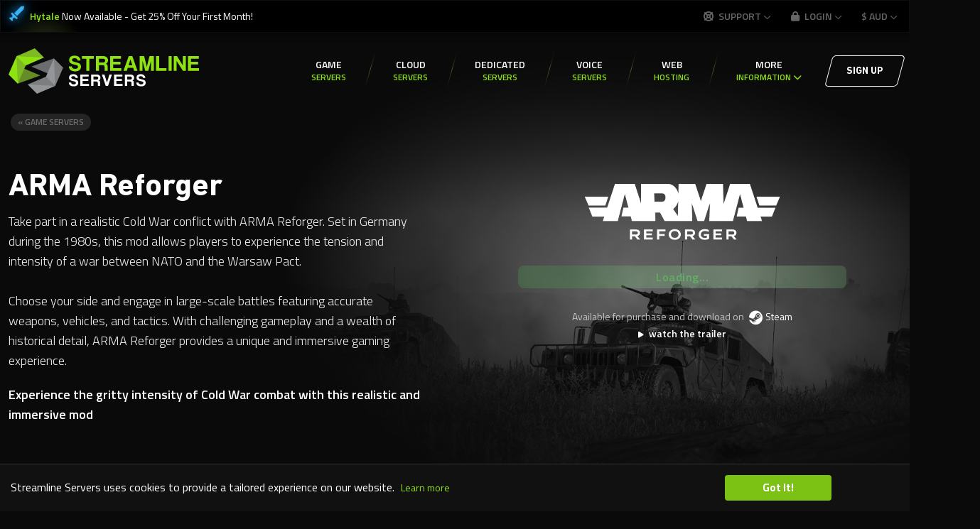

--- FILE ---
content_type: text/html
request_url: https://streamline-servers.com/gameservers/arma-reforger.php
body_size: 702
content:
<!doctype html><html lang="en"><head><meta charset="utf-8"/><meta name="viewport" content="width=device-width,initial-scale=1"/><meta name="theme-color" content="#8fe211"/><link rel="icon" href="/favicon.ico"><title>Streamline Servers - Game Servers & Dedicated Servers Since 2007</title><meta name="title" content="Streamline Servers - Game Servers, Dedicated Servers & Web Hosting Since 2007"/><meta name="description" content="Global game server hosting, dedicated servers, web hosting, and voice servers. DDoS protected, instant setup, 24/7 support. Trusted since 2007 with servers in 20+ locations worldwide."/><meta name="keywords" content="game server hosting, dedicated servers, minecraft hosting, rust server, ark server, web hosting, voice servers, ddos protection"/><meta name="author" content="Streamline Servers"/><meta property="og:type" content="website"/><meta property="og:url" content="https://streamline-servers.com/"/><meta property="og:title" content="Streamline Servers - Game Servers, Dedicated Servers & Web Hosting Since 2007"/><meta property="og:description" content="Global game server hosting, dedicated servers, web hosting, and voice servers. DDoS protected, instant setup, 24/7 support. Trusted since 2007 with servers in 20+ locations worldwide."/><meta property="og:image" content="https://streamline-servers.com/logoOG.png"/><meta property="og:site_name" content="Streamline Servers"/><meta property="twitter:card" content="summary_large_image"/><meta property="twitter:url" content="https://streamline-servers.com/"/><meta property="twitter:title" content="Streamline Servers - Game Servers, Dedicated Servers & Web Hosting Since 2007"/><meta property="twitter:description" content="Global game server hosting, dedicated servers, web hosting, and voice servers. DDoS protected, instant setup, 24/7 support. Trusted since 2007 with servers in 20+ locations worldwide."/><meta property="twitter:image" content="https://streamline-servers.com/logoOG.png"/><link rel="canonical" href="https://streamline-servers.com/"/><link rel="manifest" href="/manifest.json"/><title>Streamline Servers - Game Servers, Dedicated Servers & Web Hosting Since 2007</title><script defer="defer" src="/static/js/main.948852ad.js"></script><link href="/static/css/main.fa774fa2.css" rel="stylesheet"></head><body><noscript></noscript><div id="root"></div><script defer src="https://static.cloudflareinsights.com/beacon.min.js/vcd15cbe7772f49c399c6a5babf22c1241717689176015" integrity="sha512-ZpsOmlRQV6y907TI0dKBHq9Md29nnaEIPlkf84rnaERnq6zvWvPUqr2ft8M1aS28oN72PdrCzSjY4U6VaAw1EQ==" data-cf-beacon='{"version":"2024.11.0","token":"b72b49eea0f84bdc9a81cdcff27d168d","server_timing":{"name":{"cfCacheStatus":true,"cfEdge":true,"cfExtPri":true,"cfL4":true,"cfOrigin":true,"cfSpeedBrain":true},"location_startswith":null}}' crossorigin="anonymous"></script>
</body></html>

--- FILE ---
content_type: image/svg+xml
request_url: https://streamline-servers.com/static/media/nav-divider.f5afdedcd5ab4b301601.svg
body_size: 95
content:
<?xml version="1.0" encoding="UTF-8"?>
<svg width="19px" height="64px" viewBox="0 0 19 64" version="1.1" xmlns="http://www.w3.org/2000/svg" xmlns:xlink="http://www.w3.org/1999/xlink">
    <title>nav-divider</title>
    <defs>
        <linearGradient x1="50%" y1="0%" x2="50%" y2="100%" id="linearGradient-1">
            <stop stop-color="#090909" stop-opacity="0" offset="0%"></stop>
            <stop stop-color="#97C459" offset="45.7987325%"></stop>
            <stop stop-color="#080808" stop-opacity="0" offset="100%"></stop>
        </linearGradient>
    </defs>
    <g id="HOME" stroke="none" stroke-width="1" fill="none" fill-rule="evenodd" opacity="0.439999998" stroke-linecap="square">
        <g id="Desktop-HD" transform="translate(-670.000000, -76.000000)" stroke="url(#linearGradient-1)">
            <g id="Header" transform="translate(320.000000, 76.000000)">
                <g id="Group-3" transform="translate(350.500000, 0.000000)">
                    <line x1="0" y1="64" x2="18" y2="0" id="nav-divider"></line>
                </g>
            </g>
        </g>
    </g>
</svg>

--- FILE ---
content_type: image/svg+xml
request_url: https://streamline-servers.com/static/media/map-pin.824401650ac9980d2843.svg
body_size: 45
content:
<?xml version="1.0" encoding="UTF-8"?>
<svg width="7px" height="8px" viewBox="0 0 7 8" version="1.1" xmlns="http://www.w3.org/2000/svg" xmlns:xlink="http://www.w3.org/1999/xlink">
    <title>map-pin</title>
    <g id="HOME" stroke="none" stroke-width="1" fill="none" fill-rule="evenodd">
        <g id="Desktop-HD" transform="translate(-795.000000, -2652.000000)" fill="#8fe211" fill-rule="nonzero">
            <g id="Locations" transform="translate(321.000000, 2081.000000)">
                <g id="Map" transform="translate(158.000000, 222.535042)">
                    <g id="map-pin" transform="translate(316.000000, 348.464958)">
                        <polygon id="path966" points="0 1.99969683 0.00242534485 5.9990905 3.43671366 8 6.87342732 6.00030317 6.87342732 1.99969683 3.43671366 0"></polygon>
                    </g>
                </g>
            </g>
        </g>
    </g>
</svg>

--- FILE ---
content_type: image/svg+xml
request_url: https://streamline-servers.com/static/media/select-down.87cd97c7628b975c1336.svg
body_size: 103
content:
<?xml version="1.0" encoding="UTF-8"?>
<svg width="13px" height="8px" viewBox="0 0 13 8" version="1.1" xmlns="http://www.w3.org/2000/svg" xmlns:xlink="http://www.w3.org/1999/xlink">
    <title>select-down</title>
    <g id="GAME-SERVERS" stroke="none" stroke-width="1" fill="none" fill-rule="evenodd">
        <g id="Desktop-HD" transform="translate(-1424.000000, -1445.000000)" fill="#8fe211" fill-rule="nonzero">
            <g id="All-Games" transform="translate(320.000000, 1396.000000)">
                <g id="Top" transform="translate(247.000000, 0.000000)">
                    <g id="Group-6" transform="translate(424.000000, 49.000000)">
                        <g id="select-down" transform="translate(433.000000, 0.000000)">
                            <path d="M5.52882953,6.83042976 L0.269570243,1.57117049 C-0.0898567478,1.21174352 -0.0898567478,0.628997235 0.269570243,0.269570243 C0.628997235,-0.0898567478 1.21174352,-0.0898567478 1.57117051,0.269570243 L6.17962965,4.87802942 L10.7880888,0.269570243 C11.1475158,-0.0898567478 11.7302621,-0.0898567478 12.089689,0.269570243 C12.449116,0.628997235 12.449116,1.21174352 12.089689,1.57117049 L6.83042976,6.83042976 C6.47100278,7.18985675 5.88825652,7.18985675 5.52882953,6.83042976 L5.52882953,6.83042976 Z" id="Path"></path>
                        </g>
                    </g>
                </g>
            </g>
        </g>
    </g>
</svg>

--- FILE ---
content_type: image/svg+xml
request_url: https://streamline-servers.com/static/media/inner-panel-active.feb0ee61b8688274bce1.svg
body_size: 219
content:
<?xml version="1.0" encoding="UTF-8"?>
<svg width="11px" height="18px" viewBox="0 0 11 18" version="1.1" xmlns="http://www.w3.org/2000/svg" xmlns:xlink="http://www.w3.org/1999/xlink">
  <defs>
    <rect id="path-1" x="0" y="0" width="11" height="18"></rect>
  </defs>
  <title>inner-panel-active</title>
  <g id="GAME-SERVERS-//-INNER" stroke="none" stroke-width="1" fill="none" fill-rule="evenodd" transform="matrix(1, 0, 0, 1, -0.488079, 0.005961)">
    <g id="Desktop-HD" transform="translate(-988.000000, -2545.000000)">
      <g id="Panel" transform="matrix(1, 0, 0, 1, 320, 2272)">
        <g id="Group-13" transform="translate(666.500000, 193.000000)">
          <g id="inner-panel-active" transform="matrix(1, 0, 0, 1, 0, 80)">
            <rect x="6.223" y="2.733" width="3.858" height="12.322" style="stroke: rgb(0, 0, 0); fill-rule: nonzero; paint-order: stroke; fill: rgb(18, 18, 18); stroke-width: 0px;"></rect>
            <rect x="8.377" y="0.012" width="5.293" height="17.975" style="stroke: rgb(0, 0, 0); fill-rule: nonzero; fill: rgb(18, 18, 18); paint-order: fill; stroke-width: 0px;"></rect>
            <g id="Path-8">
              <mask id="mask-2" fill="white">
                <rect x="0" y="0" width="11" height="18" transform="matrix(1, 0, 0, 1, 0, 0)"></rect>
              </mask>
              <g id="Mask"></g>
              <polyline stroke-width="2" mask="url(#mask-2)" points="9.5 89 9.5 18.2372881 3 8.5 9.5 -0.5 9 -70" style="stroke: rgb(143, 226, 17);"></polyline>
            </g>
          </g>
        </g>
      </g>
    </g>
  </g>
</svg>

--- FILE ---
content_type: image/svg+xml
request_url: https://streamline-servers.com/static/media/globalsecurelayer-mark.0c075fcba1428b8ca53d871a4234b400.svg
body_size: 195
content:
<?xml version="1.0" encoding="UTF-8"?>
<svg width="33px" height="40px" viewBox="0 0 33 40" version="1.1" xmlns="http://www.w3.org/2000/svg" xmlns:xlink="http://www.w3.org/1999/xlink">
    <title>globalsecurelayer-mark</title>
    <g id="HOME" stroke="none" stroke-width="1" fill="none" fill-rule="evenodd">
        <g id="Desktop-HD" transform="translate(-573.000000, -3664.000000)" fill="#FFFFFF" fill-rule="nonzero">
            <g id="Features" transform="translate(320.000000, 3237.000000)">
                <g id="1" transform="translate(0.000000, 426.000000)">
                    <g id="globalsecurelayer-mark" transform="translate(253.017797, 1.875000)">
                        <polygon id="path138" points="32.0391754 9.76051475 23.2008099 9.76051475 18.9322811 16.9923987 23.3514638 24.7805815"></polygon>
                        <polygon id="path140" points="0 29.5344073 8.8383655 29.5344073 17.1243332 15.121212 8.68771154 14.463768"></polygon>
                        <polygon id="path142" points="0.351623826 0 9.24020982 0 17.5763955 14.3626227 13.1069947 22.1002329"></polygon>
                        <polygon id="path144" points="32.0893934 38.384615 23.2510279 38.384615 14.9148422 23.9714196 19.3842429 16.2338095"></polygon>
                    </g>
                </g>
            </g>
        </g>
    </g>
</svg>

--- FILE ---
content_type: image/svg+xml
request_url: https://streamline-servers.com/static/media/trustpilot-stars-green-small.1682d21b0c18428f9d49b253360b7ddf.svg
body_size: 467
content:
<?xml version="1.0" encoding="UTF-8"?>
<svg width="108px" height="20px" viewBox="0 0 108 20" version="1.1" xmlns="http://www.w3.org/2000/svg" xmlns:xlink="http://www.w3.org/1999/xlink">
    <title>trustpilot-stars-green-small</title>
    <g id="HOME" stroke="none" stroke-width="1" fill="none" fill-rule="evenodd">
        <g id="Desktop-HD" transform="translate(-418.000000, -5594.000000)" fill-rule="nonzero">
            <g id="Footer" transform="translate(-14.000000, 4882.000000)">
                <g id="Group-34" transform="translate(336.000000, 703.000000)">
                    <g id="trustpilot-stars-green-small" transform="translate(96.000000, 9.000000)">
                        <rect id="Rectangle-path" fill="#00B67A" x="0" y="0" width="20" height="20" rx="3"></rect>
                        <rect id="Rectangle-path" fill="#00B67A" x="21.4285714" y="0" width="20" height="20" rx="3"></rect>
                        <rect id="Rectangle-path" fill="#00B67A" x="42.8571429" y="0" width="20" height="20" rx="3"></rect>
                        <rect id="Rectangle-path" fill="#00B67A" x="65" y="0" width="20" height="20" rx="3"></rect>
                        <rect id="Rectangle-path" fill="#00B67A" x="87.1428571" y="0" width="20" height="20" rx="3"></rect>
                        <path d="M10,13.3760108 L13.1037415,12.6280323 L14.4005102,16.4285714 L10,13.3760108 Z M17.1428571,8.46361186 L11.6794218,8.46361186 L10,3.57142857 L8.32057823,8.46361186 L2.85714286,8.46361186 L7.27891156,11.4959569 L5.5994898,16.3881402 L10.0212585,13.3557951 L12.7423469,11.4959569 L17.1428571,8.46361186 L17.1428571,8.46361186 L17.1428571,8.46361186 L17.1428571,8.46361186 Z" id="Shape" fill="#FFFFFF"></path>
                        <path d="M32.1428571,13.3760108 L35.2465986,12.6280323 L36.5433673,16.4285714 L32.1428571,13.3760108 Z M39.2857143,8.46361186 L33.8222789,8.46361186 L32.1428571,3.57142857 L30.4634354,8.46361186 L25,8.46361186 L29.4217687,11.4959569 L27.7423469,16.3881402 L32.1641156,13.3557951 L34.8852041,11.4959569 L39.2857143,8.46361186 L39.2857143,8.46361186 L39.2857143,8.46361186 L39.2857143,8.46361186 Z" id="Shape" fill="#FFFFFF"></path>
                        <path d="M53.5714286,13.3760108 L56.6751701,12.6280323 L57.9719388,16.4285714 L53.5714286,13.3760108 Z M60.7142857,8.46361186 L55.2508503,8.46361186 L53.5714286,3.57142857 L51.8920068,8.46361186 L46.4285714,8.46361186 L50.8503401,11.4959569 L49.1709184,16.3881402 L53.5926871,13.3557951 L56.3137755,11.4959569 L60.7142857,8.46361186 L60.7142857,8.46361186 L60.7142857,8.46361186 L60.7142857,8.46361186 Z" id="Shape" fill="#FFFFFF"></path>
                        <path d="M75,13.3760108 L78.1037415,12.6280323 L79.4005102,16.4285714 L75,13.3760108 Z M82.1428571,8.46361186 L76.6794218,8.46361186 L75,3.57142857 L73.3205782,8.46361186 L67.8571429,8.46361186 L72.2789116,11.4959569 L70.5994898,16.3881402 L75.0212585,13.3557951 L77.7423469,11.4959569 L82.1428571,8.46361186 L82.1428571,8.46361186 L82.1428571,8.46361186 L82.1428571,8.46361186 Z" id="Shape" fill="#FFFFFF"></path>
                        <path d="M96.4285714,13.3760108 L99.5323129,12.6280323 L100.829082,16.4285714 L96.4285714,13.3760108 Z M103.571429,8.46361186 L98.1079932,8.46361186 L96.4285714,3.57142857 L94.7491497,8.46361186 L89.2857143,8.46361186 L93.707483,11.4959569 L92.0280612,16.3881402 L96.4498299,13.3557951 L99.1709184,11.4959569 L103.571429,8.46361186 L103.571429,8.46361186 L103.571429,8.46361186 L103.571429,8.46361186 Z" id="Shape" fill="#FFFFFF"></path>
                    </g>
                </g>
            </g>
        </g>
    </g>
</svg>

--- FILE ---
content_type: image/svg+xml
request_url: https://streamline-servers.com/static/media/bg-lines.90af34361c682ace910e.svg
body_size: 25334
content:
<?xml version="1.0" encoding="UTF-8"?>
<svg width="1160px" height="423px" viewBox="0 0 1160 423" version="1.1" xmlns="http://www.w3.org/2000/svg" xmlns:xlink="http://www.w3.org/1999/xlink">
    <title>bg-lines</title>
    <defs>
        <rect id="path-1" x="0" y="0" width="1160" height="423" rx="2"></rect>
        <linearGradient x1="0.00161747104%" y1="49.9815576%" x2="100.02485%" y2="49.9815576%" id="linearGradient-3">
            <stop stop-color="#CCD5F2" offset="0%"></stop>
            <stop stop-color="#FFFFFF" offset="49.1586538%"></stop>
            <stop stop-color="#FFFFFF" offset="100%"></stop>
        </linearGradient>
        <linearGradient x1="0.00161747104%" y1="49.9815576%" x2="100.02485%" y2="49.9815576%" id="linearGradient-4">
            <stop stop-color="#CCD5F2" offset="0%"></stop>
            <stop stop-color="#FFFFFF" offset="49.1586538%"></stop>
            <stop stop-color="#FFFFFF" offset="100%"></stop>
        </linearGradient>
        <linearGradient x1="0.00161747104%" y1="49.9815576%" x2="100.02485%" y2="49.9815576%" id="linearGradient-5">
            <stop stop-color="#CCD5F2" offset="0%"></stop>
            <stop stop-color="#FFFFFF" offset="49.1586538%"></stop>
            <stop stop-color="#FFFFFF" offset="100%"></stop>
        </linearGradient>
        <linearGradient x1="0.00161747104%" y1="49.9815576%" x2="100.02485%" y2="49.9815576%" id="linearGradient-6">
            <stop stop-color="#CCD5F2" offset="0%"></stop>
            <stop stop-color="#FFFFFF" offset="49.1586538%"></stop>
            <stop stop-color="#FFFFFF" offset="100%"></stop>
        </linearGradient>
        <linearGradient x1="0.00161747104%" y1="49.9815576%" x2="100.02485%" y2="49.9815576%" id="linearGradient-7">
            <stop stop-color="#CCD5F2" offset="0%"></stop>
            <stop stop-color="#FFFFFF" offset="49.1586538%"></stop>
            <stop stop-color="#FFFFFF" offset="100%"></stop>
        </linearGradient>
        <linearGradient x1="0.00161747104%" y1="49.9815576%" x2="100.02485%" y2="49.9815576%" id="linearGradient-8">
            <stop stop-color="#CCD5F2" offset="0%"></stop>
            <stop stop-color="#FFFFFF" offset="49.1586538%"></stop>
            <stop stop-color="#FFFFFF" offset="100%"></stop>
        </linearGradient>
        <linearGradient x1="0.00161747104%" y1="49.9815576%" x2="100.02485%" y2="49.9815576%" id="linearGradient-9">
            <stop stop-color="#CCD5F2" offset="0%"></stop>
            <stop stop-color="#FFFFFF" offset="49.1586538%"></stop>
            <stop stop-color="#FFFFFF" offset="100%"></stop>
        </linearGradient>
        <linearGradient x1="0.00161747104%" y1="49.9815576%" x2="100.02485%" y2="49.9815576%" id="linearGradient-10">
            <stop stop-color="#CCD5F2" offset="0%"></stop>
            <stop stop-color="#FFFFFF" offset="49.1586538%"></stop>
            <stop stop-color="#FFFFFF" offset="100%"></stop>
        </linearGradient>
        <linearGradient x1="0.00161747104%" y1="49.9815576%" x2="100.02485%" y2="49.9815576%" id="linearGradient-11">
            <stop stop-color="#CCD5F2" offset="0%"></stop>
            <stop stop-color="#FFFFFF" offset="49.1586538%"></stop>
            <stop stop-color="#FFFFFF" offset="100%"></stop>
        </linearGradient>
        <linearGradient x1="0.00161747104%" y1="49.9815576%" x2="100.02485%" y2="49.9815576%" id="linearGradient-12">
            <stop stop-color="#CCD5F2" offset="0%"></stop>
            <stop stop-color="#FFFFFF" offset="49.1586538%"></stop>
            <stop stop-color="#FFFFFF" offset="100%"></stop>
        </linearGradient>
        <linearGradient x1="0.00161747104%" y1="49.9815576%" x2="100.02485%" y2="49.9815576%" id="linearGradient-13">
            <stop stop-color="#CCD5F2" offset="0%"></stop>
            <stop stop-color="#FFFFFF" offset="49.1586538%"></stop>
            <stop stop-color="#FFFFFF" offset="100%"></stop>
        </linearGradient>
        <linearGradient x1="0.00161747104%" y1="49.9815576%" x2="100.02485%" y2="49.9815576%" id="linearGradient-14">
            <stop stop-color="#CCD5F2" offset="0%"></stop>
            <stop stop-color="#FFFFFF" offset="49.1586538%"></stop>
            <stop stop-color="#FFFFFF" offset="100%"></stop>
        </linearGradient>
        <linearGradient x1="0.00161747104%" y1="49.9815576%" x2="100.02485%" y2="49.9815576%" id="linearGradient-15">
            <stop stop-color="#CCD5F2" offset="0%"></stop>
            <stop stop-color="#FFFFFF" offset="49.1586538%"></stop>
            <stop stop-color="#FFFFFF" offset="100%"></stop>
        </linearGradient>
        <linearGradient x1="0.00161747104%" y1="49.9815576%" x2="100.02485%" y2="49.9815576%" id="linearGradient-16">
            <stop stop-color="#CCD5F2" offset="0%"></stop>
            <stop stop-color="#FFFFFF" offset="49.1586538%"></stop>
            <stop stop-color="#FFFFFF" offset="100%"></stop>
        </linearGradient>
        <linearGradient x1="0.00161747104%" y1="49.9815576%" x2="100.02485%" y2="49.9815576%" id="linearGradient-17">
            <stop stop-color="#CCD5F2" offset="0%"></stop>
            <stop stop-color="#FFFFFF" offset="49.1586538%"></stop>
            <stop stop-color="#FFFFFF" offset="100%"></stop>
        </linearGradient>
        <linearGradient x1="0.00161747104%" y1="49.9815576%" x2="100.02485%" y2="49.9815576%" id="linearGradient-18">
            <stop stop-color="#CCD5F2" offset="0%"></stop>
            <stop stop-color="#FFFFFF" offset="49.1586538%"></stop>
            <stop stop-color="#FFFFFF" offset="100%"></stop>
        </linearGradient>
        <linearGradient x1="0.00161747104%" y1="49.9815576%" x2="100.02485%" y2="49.9815576%" id="linearGradient-19">
            <stop stop-color="#CCD5F2" offset="0%"></stop>
            <stop stop-color="#FFFFFF" offset="49.1586538%"></stop>
            <stop stop-color="#FFFFFF" offset="100%"></stop>
        </linearGradient>
        <linearGradient x1="0.00161747104%" y1="49.9815576%" x2="100.02485%" y2="49.9815576%" id="linearGradient-20">
            <stop stop-color="#CCD5F2" offset="0%"></stop>
            <stop stop-color="#FFFFFF" offset="49.1586538%"></stop>
            <stop stop-color="#FFFFFF" offset="100%"></stop>
        </linearGradient>
        <linearGradient x1="0.00161747104%" y1="49.9815576%" x2="100.02485%" y2="49.9815576%" id="linearGradient-21">
            <stop stop-color="#CCD5F2" offset="0%"></stop>
            <stop stop-color="#FFFFFF" offset="49.1586538%"></stop>
            <stop stop-color="#FFFFFF" offset="100%"></stop>
        </linearGradient>
        <linearGradient x1="0.00161747104%" y1="49.9815576%" x2="100.02485%" y2="49.9815576%" id="linearGradient-22">
            <stop stop-color="#CCD5F2" offset="0%"></stop>
            <stop stop-color="#FFFFFF" offset="49.1586538%"></stop>
            <stop stop-color="#FFFFFF" offset="100%"></stop>
        </linearGradient>
        <linearGradient x1="0.00161747104%" y1="49.9815576%" x2="100.02485%" y2="49.9815576%" id="linearGradient-23">
            <stop stop-color="#CCD5F2" offset="0%"></stop>
            <stop stop-color="#FFFFFF" offset="49.1586538%"></stop>
            <stop stop-color="#FFFFFF" offset="100%"></stop>
        </linearGradient>
        <linearGradient x1="0.00161747104%" y1="49.9815576%" x2="100.02485%" y2="49.9815576%" id="linearGradient-24">
            <stop stop-color="#CCD5F2" offset="0%"></stop>
            <stop stop-color="#FFFFFF" offset="49.1586538%"></stop>
            <stop stop-color="#FFFFFF" offset="100%"></stop>
        </linearGradient>
        <linearGradient x1="0.00161747104%" y1="49.9815576%" x2="100.02485%" y2="49.9815576%" id="linearGradient-25">
            <stop stop-color="#CCD5F2" offset="0%"></stop>
            <stop stop-color="#FFFFFF" offset="49.1586538%"></stop>
            <stop stop-color="#FFFFFF" offset="100%"></stop>
        </linearGradient>
        <linearGradient x1="0.00161747104%" y1="49.9815576%" x2="100.02485%" y2="49.9815576%" id="linearGradient-26">
            <stop stop-color="#CCD5F2" offset="0%"></stop>
            <stop stop-color="#FFFFFF" offset="49.1586538%"></stop>
            <stop stop-color="#FFFFFF" offset="100%"></stop>
        </linearGradient>
        <linearGradient x1="0.00161747104%" y1="49.9815576%" x2="100.02485%" y2="49.9815576%" id="linearGradient-27">
            <stop stop-color="#CCD5F2" offset="0%"></stop>
            <stop stop-color="#FFFFFF" offset="49.1586538%"></stop>
            <stop stop-color="#FFFFFF" offset="100%"></stop>
        </linearGradient>
        <linearGradient x1="0.00161747104%" y1="49.9815576%" x2="100.02485%" y2="49.9815576%" id="linearGradient-28">
            <stop stop-color="#CCD5F2" offset="0%"></stop>
            <stop stop-color="#FFFFFF" offset="49.1586538%"></stop>
            <stop stop-color="#FFFFFF" offset="100%"></stop>
        </linearGradient>
        <linearGradient x1="0.00161747104%" y1="49.9815576%" x2="100.02485%" y2="49.9815576%" id="linearGradient-29">
            <stop stop-color="#CCD5F2" offset="0%"></stop>
            <stop stop-color="#FFFFFF" offset="49.1586538%"></stop>
            <stop stop-color="#FFFFFF" offset="100%"></stop>
        </linearGradient>
        <linearGradient x1="0.00161747104%" y1="49.9815576%" x2="100.02485%" y2="49.9815576%" id="linearGradient-30">
            <stop stop-color="#CCD5F2" offset="0%"></stop>
            <stop stop-color="#FFFFFF" offset="49.1586538%"></stop>
            <stop stop-color="#FFFFFF" offset="100%"></stop>
        </linearGradient>
        <linearGradient x1="0.00161747104%" y1="49.9815576%" x2="100.02485%" y2="49.9815576%" id="linearGradient-31">
            <stop stop-color="#CCD5F2" offset="0%"></stop>
            <stop stop-color="#FFFFFF" offset="49.1586538%"></stop>
            <stop stop-color="#FFFFFF" offset="100%"></stop>
        </linearGradient>
        <linearGradient x1="0.00161747104%" y1="49.9815576%" x2="100.02485%" y2="49.9815576%" id="linearGradient-32">
            <stop stop-color="#CCD5F2" offset="0%"></stop>
            <stop stop-color="#FFFFFF" offset="49.1586538%"></stop>
            <stop stop-color="#FFFFFF" offset="100%"></stop>
        </linearGradient>
        <linearGradient x1="0.00161747104%" y1="49.9815576%" x2="100.02485%" y2="49.9815576%" id="linearGradient-33">
            <stop stop-color="#CCD5F2" offset="0%"></stop>
            <stop stop-color="#FFFFFF" offset="49.1586538%"></stop>
            <stop stop-color="#FFFFFF" offset="100%"></stop>
        </linearGradient>
        <linearGradient x1="0.00161747104%" y1="49.9815576%" x2="100.02485%" y2="49.9815576%" id="linearGradient-34">
            <stop stop-color="#CCD5F2" offset="0%"></stop>
            <stop stop-color="#FFFFFF" offset="49.1586538%"></stop>
            <stop stop-color="#FFFFFF" offset="100%"></stop>
        </linearGradient>
    </defs>
    <g id="GAME-SERVERS-//-INNER" stroke="none" stroke-width="1" fill="none" fill-rule="evenodd" opacity="0.0299999993">
        <g id="Desktop-HD" transform="translate(-439.000000, -4227.000000)">
            <g id="Panel" transform="translate(315.000000, 4227.000000)">
                <g id="bg-lines" transform="translate(704.000000, 211.500000) scale(-1, 1) translate(-704.000000, -211.500000) translate(124.000000, 0.000000)">
                    <mask id="mask-2" fill="white">
                        <use xlink:href="#path-1"></use>
                    </mask>
                    <g id="Rectangle"></g>
                    <g id="Group" mask="url(#mask-2)">
                        <g transform="translate(-210.213000, -59.000007)" id="Path">
                            <path d="M0,111.401907 C25.992,100.781807 54.62,89.777007 84.378,92.932207 C108.637,95.548807 129.129,107.784907 142.464,122.175907 C162.579,143.954707 173.051,169.427007 182.619,194.361007 C192.865,221.065007 194.598,256.620007 237.917,267.932007 C273.627,277.321007 324.631,272.088007 353.862,255.003007 C399.592,228.145007 409.386,171.659007 432.59,135.104607 C452.554,103.937107 483.141,73.616107 528.5699,60.687317 C562.0198,51.067707 589.5181,58.070779 607.14715,79.849607 C625.6049,102.705807 640.4465,131.795507 687.2312,120.790607 C706.216,116.404107 721.359,105.938007 731.605,93.932707 C756.391,65.381687 759.631,32.905907 802.95,13.204907 C870.754,-17.500893 932.23,9.35710704 968.618,52.606847 C1016.608,109.939707 1002.444,257.235007 1154.024,203.519007 C1178.81,194.823007 1201.638,183.126007 1228.307,177.354007 C1255.429,171.582007 1284.283,174.353007 1304.323,190.052007 C1324.287,205.751007 1325.191,240.459007 1360.148,244.614007" stroke="url(#linearGradient-3)" stroke-width="1"></path>
                            <path d="M0,113.941407 C26.142,103.860007 54.846,93.009107 84.378,95.779607 C89.652,96.318307 94.624,97.164807 99.597,98.550007 C117.15,103.244407 132.067,112.479207 142.765,123.330107 C153.388,133.950207 161.374,145.801507 168.003,157.806807 C174.332,169.119007 179.304,180.817007 184.201,192.514007 C191.735,210.291007 195.276,232.070007 210.494,247.769007 C217.651,255.080007 227.068,261.006007 240.704,264.854007 C276.414,274.781007 326.74,270.780007 355.82,255.080007 C361.094,252.310007 365.916,249.001007 370.361,245.461007 C390.024,229.454007 401.776,207.290007 412.7,185.127007 C420.385,169.581007 427.391,154.266807 436.13,141.184107 C442.308,131.949307 449.465,122.714507 457.677,114.018407 C473.046,97.626507 492.182,83.312607 515.7624,73.923807 C521.2621,71.846007 526.8371,69.922107 532.8641,68.382937 C558.6296,61.379857 580.4776,64.535087 597.27792,76.232507 C602.25021,79.695607 606.84584,83.928207 610.7634,88.930407 C629.0705,111.786607 644.4394,140.722407 690.8474,130.410207 C697.4772,129.024907 703.806,126.716207 709.456,123.945807 C719.852,118.866607 728.742,111.940507 735.598,104.244807 C749.084,89.238207 756.467,73.077307 767.014,58.224618 C776.205,45.141907 787.657,33.290607 807.32,23.901807 C817.942,18.822707 828.339,15.205707 838.585,12.743107 C870.679,5.27830704 900.588,10.280507 925.826,22.516607 C930.271,24.594507 934.565,27.057107 938.784,29.673607 C951.064,37.369307 962.214,47.296707 971.405,58.224618 C996.493,88.237807 1004.027,142.261507 1028.963,179.047007 C1050.811,211.292007 1084.487,230.454007 1152.065,207.290007 C1153.421,206.751007 1154.777,206.213007 1156.134,205.905007 C1169.092,201.210007 1181.372,195.593007 1194.179,190.590007 C1205.48,186.050007 1217.082,182.048007 1229.512,179.432007 C1239.08,177.354007 1248.95,176.507007 1258.518,176.661007 C1275.77,177.200007 1292.194,181.894007 1304.775,191.822007 C1324.89,207.367007 1326.096,241.305007 1360.073,245.999007" stroke="url(#linearGradient-4)" stroke-width="0.9919"></path>
                            <path d="M0,116.789107 C26.142,106.861607 54.997,96.395507 84.529,99.012007 C89.803,99.550707 94.775,100.243307 99.747,101.474707 C117.301,105.630307 132.369,114.557307 143.142,124.638707 C153.915,134.720007 161.901,145.878807 168.907,157.576207 C175.386,168.350007 180.66,179.740007 185.783,191.052007 C193.618,208.291007 197.912,229.608007 213.281,245.076007 C220.438,252.387007 230.006,258.313007 243.492,262.161007 C279.202,272.473007 328.699,269.856007 357.553,255.696007 C362.827,253.080007 367.422,250.155007 371.867,246.769007 C391.304,231.917007 403.283,211.061007 414.735,190.129007 C422.796,175.507007 430.103,160.501007 438.993,147.571807 C445.322,138.490907 452.479,129.256107 460.841,120.713907 C476.361,104.476007 495.647,90.392907 519.3787,81.465907 C524.8784,79.388007 530.6794,77.618007 536.4804,76.078907 C562.2459,69.614507 583.7925,73.308407 600.1408,85.159807 C605.11309,88.622807 609.55804,93.009407 613.6263,98.088507 C631.9334,120.944707 647.4529,149.649707 693.7103,139.953107 C700.34,138.567907 706.668,136.490007 712.319,133.642607 C722.941,128.794307 731.605,121.945207 738.612,114.480407 C752.248,99.858607 759.932,83.774607 770.555,68.998847 C779.972,55.916177 791.423,43.910907 810.71,34.291307 C821.107,29.058207 831.352,25.210407 841.448,22.593807 C872.864,14.436407 902.396,18.2078877 927.333,29.366007 C931.627,31.290007 935.846,33.521707 940.14,35.984307 C952.42,43.141307 963.872,53.068767 972.912,64.073607 C997.849,94.240707 1004.855,147.033107 1030.772,182.972007 C1053.147,214.140007 1087.124,232.994007 1153.195,209.830007 C1154.552,209.291007 1155.908,208.753007 1157.264,208.291007 C1170.071,203.596007 1182.2,197.825007 1194.857,192.746007 C1205.932,188.205007 1217.534,184.203007 1229.889,181.433007 C1239.457,179.355007 1249.176,178.432007 1258.744,178.662007 C1275.845,179.201007 1292.043,183.895007 1304.7,193.669007 C1324.815,208.983007 1326.397,242.460007 1359.546,247.539007" stroke="url(#linearGradient-5)" stroke-width="0.9839"></path>
                            <path d="M0,119.405307 C26.293,110.016507 55.147,99.550407 84.68,101.782107 C89.953,102.166907 94.926,103.013407 99.898,104.013907 C117.452,108.015607 132.519,116.250007 143.443,125.792707 C154.217,135.412307 162.579,146.032307 169.736,156.960207 C176.366,167.272007 182.016,178.200007 187.516,189.051007 C195.878,205.751007 200.7,226.529007 216.069,241.844007 C223.377,249.001007 232.945,254.926007 246.279,258.928007 C281.989,269.548007 330.808,268.317007 359.286,255.619007 C364.409,253.387007 369.155,250.540007 373.449,247.615007 C392.736,233.994007 404.865,214.524007 416.844,194.592007 C425.206,180.663007 432.891,166.195007 441.931,153.651107 C448.411,144.724107 455.794,135.720107 464.156,127.177907 C479.676,111.170907 499.339,97.164707 523.0703,88.622507 C528.7206,86.698607 534.3709,84.928607 540.1719,83.543307 C565.9375,77.617707 587.1074,81.773307 603.38031,94.009507 C608.12659,97.703407 612.5715,102.013007 616.7151,107.092107 C635.0222,130.102307 650.8431,158.499307 696.7991,149.418407 C703.429,148.033207 709.757,146.109307 715.558,143.492707 C726.181,138.798407 734.995,132.180107 742.228,124.869207 C756.09,110.555207 764.076,94.702107 774.698,80.080307 C784.266,66.997617 795.567,54.992337 814.477,45.064907 C824.723,39.677907 834.818,35.445307 844.687,32.674807 C875.576,23.747807 904.656,26.595207 929.216,36.368807 C933.51,38.138807 937.579,40.062707 941.873,42.294407 C954.379,48.758807 965.981,58.840183 974.871,69.691107 C999.431,99.858207 1006.136,151.573207 1032.956,186.819007 C1055.859,216.987007 1089.987,235.456007 1154.702,212.292007 C1156.058,211.753007 1157.414,211.215007 1158.77,210.753007 C1171.427,205.905007 1183.331,200.133007 1195.686,195.054007 C1206.761,190.513007 1218.061,186.358007 1230.341,183.741007 C1239.759,181.663007 1249.477,180.740007 1258.819,181.125007 C1275.921,181.663007 1291.968,186.358007 1304.398,195.746007 C1324.514,210.907007 1326.623,243.691007 1358.717,249.231007" stroke="url(#linearGradient-6)" stroke-width="0.9758"></path>
                            <path d="M0.151,122.021907 C26.594,112.941007 55.448,102.859607 84.83,104.783607 C90.104,105.168307 95.076,105.861007 100.048,106.861407 C117.602,110.555307 132.67,118.174107 143.744,127.255007 C154.668,136.182007 163.181,146.263307 170.715,156.883407 C177.722,166.657007 183.523,177.277007 189.173,187.743007 C197.912,203.981007 203.337,224.375007 218.856,239.304007 C226.39,246.461007 235.958,252.387007 249.067,256.389007 C284.777,267.547007 332.767,267.547007 361.244,256.389007 C366.367,254.311007 370.963,251.848007 375.408,249.232007 C394.694,236.842007 406.824,218.757007 419.481,200.056007 C428.37,186.974007 436.206,172.890007 445.472,160.654007 C452.102,151.958107 459.485,143.031107 467.998,134.488907 C483.744,118.635807 503.4822,105.014407 527.2889,96.857007 C532.9392,94.933107 538.5896,93.393907 544.5413,92.162607 C570.3068,86.621707 591.1754,91.470007 607.22232,103.860107 C611.9686,107.554007 616.4135,111.863607 620.4064,116.942707 C638.7135,139.952807 654.9111,168.196007 700.4905,159.654007 C707.12,158.422507 713.449,156.498607 719.25,154.112907 C729.872,149.572507 738.913,143.108107 746.07,135.951107 C760.083,122.021907 768.445,106.322707 779.218,91.854807 C788.937,78.772107 800.238,66.612957 818.846,56.608557 C828.941,51.067667 838.811,46.681107 848.529,43.525907 C878.966,33.906307 907.293,35.522407 931.551,44.064607 C935.846,45.449807 939.914,47.219807 944.208,49.297657 C956.639,55.223337 968.618,65.304687 977.357,76.155607 C1001.766,106.322707 1007.944,157.037307 1035.744,191.514007 C1059.174,220.604007 1093.452,238.765007 1156.811,215.601007 C1158.167,215.063007 1159.524,214.524007 1160.88,214.062007 C1173.31,209.214007 1185.138,203.288007 1197.268,198.055007 C1208.192,193.361007 1219.492,189.359007 1231.622,186.589007 C1241.039,184.511007 1250.607,183.664007 1259.949,183.972007 C1276.824,184.511007 1292.721,189.051007 1305.378,198.440007 C1325.493,213.447007 1327.904,245.538007 1359.169,251.617007" stroke="url(#linearGradient-7)" stroke-width="0.9677"></path>
                            <path d="M0.151,124.638507 C26.82,115.942307 55.674,106.014907 84.981,107.554007 C90.254,107.708007 95.227,108.400607 100.199,109.324107 C117.602,112.633207 132.67,119.790207 143.895,128.332407 C154.97,136.720707 163.558,146.263407 171.393,156.190807 C178.55,165.580007 184.728,175.738007 190.68,185.819007 C199.871,201.518007 205.672,221.373007 221.418,235.995007 C228.951,243.152007 238.67,248.924007 251.628,253.080007 C287.338,264.546007 334.65,266.008007 362.827,256.235007 C367.95,254.465007 372.545,252.387007 376.839,249.770007 C395.975,238.612007 408.255,221.681007 421.439,204.289007 C430.631,191.899007 438.842,178.508007 448.26,166.503007 C455.115,157.960807 462.574,149.264707 471.162,140.876407 C487.058,125.177207 507.023,111.786707 530.7544,104.091007 C536.4048,102.167107 542.2057,100.781807 548.0068,99.550507 C573.7723,94.471407 594.26415,99.935307 610.16042,112.633207 C614.756,116.327107 619.2009,120.790607 623.3445,125.869807 C641.4256,148.879907 658.1506,176.969007 703.429,169.120007 C710.058,167.888007 716.387,166.118007 722.188,163.733007 C732.81,159.346007 742.002,153.112507 749.159,146.109407 C763.473,132.334207 772.061,117.019707 782.835,102.551807 C792.704,89.469207 804.005,77.310007 822.086,66.997787 C831.955,61.456887 841.749,56.685557 851.317,53.222497 C881,42.756407 909.025,43.449007 932.907,50.605967 C936.976,51.837277 941.119,53.376417 945.338,55.300337 C957.844,60.687317 970.124,70.845607 978.788,81.465707 C1003.047,111.632807 1008.697,161.270007 1037.552,194.900007 C1061.434,222.989007 1095.938,240.766007 1157.791,217.756007 C1159.147,217.218007 1160.352,216.679007 1161.708,216.217007 C1173.988,211.138007 1185.44,205.212007 1197.569,199.979007 C1208.342,195.285007 1219.417,191.052007 1231.546,188.513007 C1240.738,186.435007 1250.306,185.588007 1259.723,185.896007 C1276.448,186.435007 1292.344,190.975007 1304.775,200.210007 C1324.89,215.063007 1327.828,246.538007 1358.039,253.003007" stroke="url(#linearGradient-8)" stroke-width="0.9597"></path>
                            <path d="M0.151,127.255307 C26.971,118.867007 55.825,109.247407 85.207,110.478707 C90.48,110.632607 95.453,111.171307 100.425,112.017807 C117.828,115.019107 133.046,121.406607 144.347,129.410107 C155.422,137.259707 164.312,146.109707 172.373,155.729307 C179.906,164.656007 186.009,174.353007 192.337,184.126007 C202.056,199.287007 208.384,218.603007 224.28,233.071007 C231.965,240.074007 241.683,246.000007 254.491,250.309007 C290.201,262.315007 336.609,264.931007 364.785,256.620007 C369.758,255.081007 374.353,253.311007 378.647,251.079007 C397.633,241.305007 410.063,225.606007 423.699,209.214007 C433.267,197.748007 441.781,184.665007 451.499,172.814007 C458.355,164.425007 466.039,155.729307 474.703,147.571907 C490.75,132.257507 510.9406,118.790007 534.8227,111.479107 C540.473,109.709107 546.274,108.323907 552.0751,107.323407 C578.0666,102.783007 598.03109,108.708707 613.7013,121.637407 C618.297,125.485307 622.5912,129.794907 626.6595,135.027907 C644.7405,158.038007 661.6915,185.896007 706.744,178.586007 C713.373,177.508007 719.702,175.815007 725.729,173.506007 C736.351,169.351007 745.542,163.194007 753.076,156.268007 C767.616,142.877507 776.431,127.717007 787.43,113.403007 C797.526,100.320407 808.751,87.930307 826.531,77.464207 C836.249,71.692407 845.817,66.690217 855.234,63.150197 C884.465,51.991457 911.888,51.452757 935.469,57.378437 C939.537,58.455832 943.53,59.610183 947.749,61.380187 C960.406,66.228477 972.686,76.232907 981.425,87.006807 C1005.533,117.173907 1010.656,165.811007 1040.339,198.748007 C1064.749,225.760007 1099.404,243.229007 1159.9,220.219007 C1161.256,219.681007 1162.462,219.142007 1163.818,218.680007 C1175.947,213.601007 1187.248,207.675007 1199.151,202.288007 C1209.699,197.594007 1220.849,193.361007 1232.752,190.591007 C1241.792,188.513007 1251.36,187.589007 1260.552,187.974007 C1277.277,188.513007 1292.796,193.053007 1305.302,201.903007 C1325.417,216.525007 1328.657,247.385007 1357.888,254.388007" stroke="url(#linearGradient-9)" stroke-width="0.9516"></path>
                            <path d="M0.151,130.025207 C27.121,122.175607 55.976,112.632907 85.358,113.479507 C90.631,113.633407 95.603,114.018207 100.576,114.710807 C117.979,117.327307 133.197,123.253007 144.648,130.563907 C155.949,137.720907 164.99,146.263107 173.201,155.344007 C180.886,163.732007 187.365,172.967007 194.07,182.510007 C204.165,197.132007 211.172,215.986007 227.219,230.300007 C235.054,237.303007 244.772,243.229007 257.429,247.538007 C293.29,259.928007 338.869,263.930007 366.744,257.158007 C371.716,255.927007 376.312,254.388007 380.606,252.464007 C399.365,243.921007 412.022,229.607007 426.186,214.293007 C436.281,203.519007 444.945,190.975007 454.889,179.432007 C461.896,171.274007 469.731,162.732007 478.47,154.497507 C494.668,139.337007 515.0088,126.254307 538.8909,119.251207 C544.6919,117.481207 550.3423,116.249907 556.1433,115.403407 C582.1348,111.401607 601.722603,117.866007 617.2422,131.102607 C621.8378,134.950407 626.132,139.490907 630.0496,144.493107 C648.1307,167.657007 665.383,195.362007 710.134,188.589007 C716.763,187.512007 723.092,185.973007 729.119,183.741007 C739.892,179.739007 749.083,173.814007 756.617,167.041007 C771.308,153.958807 780.499,138.798307 791.423,124.715207 C801.669,111.632507 812.744,99.242407 830.147,88.468507 C839.715,82.542807 848.906,77.309707 858.323,73.461907 C886.801,61.610527 913.998,60.071387 937.202,64.765757 C941.27,65.612287 945.037,66.689687 949.482,68.074907 C962.139,72.461407 974.72,82.388907 983.308,93.162807 C1007.191,123.329907 1011.635,170.889007 1042.524,203.134007 C1067.461,229.069007 1102.267,246.153007 1161.407,223.143007 C1162.763,222.604007 1163.968,222.066007 1165.324,221.604007 C1177.303,216.371007 1188.378,210.445007 1200.131,204.904007 C1210.527,200.056007 1221.451,195.823007 1233.43,193.207007 C1242.47,191.129007 1251.888,190.205007 1261.079,190.590007 C1277.653,191.129007 1293.173,195.669007 1305.453,204.366007 C1325.643,218.833007 1329.184,249.154007 1357.511,256.619007" stroke="url(#linearGradient-10)" stroke-width="0.9435"></path>
                            <path d="M0.151,132.642107 C27.121,125.177207 56.126,115.942407 85.358,116.404107 C90.481,116.404107 95.603,116.788907 100.576,117.481507 C117.979,119.559407 133.197,124.946407 144.95,131.795507 C156.25,138.413807 165.592,146.263407 174.181,154.805607 C182.016,162.655007 188.872,171.505007 195.727,180.586007 C206.35,194.669007 213.808,212.985007 229.855,226.914007 C237.691,233.917007 247.635,239.612007 260.217,244.153007 C296.077,257.081007 340.828,262.314007 368.477,256.850007 C373.449,256.004007 377.894,254.619007 382.113,252.849007 C400.722,245.538007 413.529,232.455007 428.22,218.372007 C438.616,208.445007 447.657,196.208007 457.752,185.050007 C464.909,177.046007 472.744,168.658007 481.634,160.500007 C498.058,145.493907 518.5498,132.642007 542.4319,126.023807 C548.2329,124.484607 554.0339,123.253307 559.6842,122.560707 C585.6757,118.866807 604.96221,126.023807 620.1051,139.491207 C624.55,143.339107 628.8443,147.879507 632.9125,153.112607 C650.9936,176.277007 668.6226,203.827007 712.997,197.594007 C719.626,196.747007 725.955,195.131007 731.982,193.053007 C742.755,189.205007 752.097,183.434007 759.631,176.815007 C774.472,164.117007 784.04,149.110807 795.115,135.181607 C805.511,122.099007 816.661,109.555007 833.688,98.550107 C843.105,92.470607 852.145,87.083607 861.337,82.850907 C889.362,70.307007 915.957,67.690437 938.859,70.999607 C942.777,71.538307 946.694,72.384807 950.989,73.770007 C963.645,77.464007 976.604,87.545307 984.966,98.165407 C1008.697,128.486407 1012.615,174.891007 1044.558,206.213007 C1070.022,231.147007 1105.205,247.847007 1162.688,224.836007 C1163.893,224.298007 1165.249,223.759007 1166.455,223.297007 C1178.207,218.064007 1189.207,211.985007 1200.809,206.367007 C1211.055,201.518007 1221.828,197.286007 1233.731,194.515007 C1242.621,192.438007 1251.812,191.591007 1261.079,191.899007 C1277.653,192.438007 1292.872,196.747007 1305.152,205.520007 C1325.267,219.834007 1329.41,249.463007 1356.683,257.466007" stroke="url(#linearGradient-11)" stroke-width="0.9355"></path>
                            <path d="M0.303,135.258507 C27.424,128.101507 56.505,119.020607 85.661,119.251507 C90.784,119.251507 95.906,119.636307 100.879,120.098007 C118.282,122.021907 133.5,126.716307 145.253,133.026807 C156.704,139.106407 166.121,146.417307 174.936,154.497707 C183.148,161.963007 190.154,170.351007 197.311,179.047007 C208.386,192.668007 216.447,210.445007 232.645,224.221007 C240.706,230.993007 250.575,236.919007 263.006,241.459007 C298.866,254.849007 342.939,261.314007 370.437,257.466007 C375.41,256.773007 379.855,255.696007 383.923,254.311007 C402.381,248.231007 415.339,236.534007 430.708,223.451007 C441.481,214.216007 450.823,202.673007 461.069,191.745007 C468.377,183.895007 476.287,175.738007 485.328,167.657007 C501.7512,152.804707 522.5444,140.106807 546.4265,134.027207 C552.2275,132.488107 558.0285,131.410707 563.8295,130.718107 C589.821,127.562807 608.58015,135.412407 623.7984,149.033807 C628.2433,153.035507 632.5376,157.576007 636.4551,162.655007 C654.3855,185.819007 672.4666,213.216007 716.539,207.598007 C723.169,206.751007 729.497,205.366007 735.524,203.211007 C746.298,199.517007 755.715,193.977007 763.55,187.512007 C778.542,175.122007 788.487,160.346007 799.561,146.340307 C810.109,133.257607 821.259,120.713707 837.833,109.401007 C847.25,103.090507 855.914,97.395707 864.955,93.009207 C892.302,79.772607 918.369,75.924807 940.97,78.002607 C944.888,78.387407 948.655,79.080007 953.1,80.080407 C965.907,83.235707 979.016,93.317007 987.454,103.937107 C1011.035,134.258107 1014.274,179.586007 1047.423,210.291007 C1073.339,234.379007 1108.748,250.386007 1164.874,227.530007 C1166.08,226.991007 1167.436,226.452007 1168.641,225.991007 C1180.243,220.758007 1191.017,214.524007 1202.468,208.906007 C1212.563,204.058007 1223.336,199.671007 1234.939,197.055007 C1243.828,194.977007 1252.869,194.054007 1262.06,194.438007 C1278.484,194.977007 1293.627,199.287007 1305.756,207.675007 C1325.871,221.604007 1330.316,250.925007 1356.835,259.236007" stroke="url(#linearGradient-12)" stroke-width="0.9274"></path>
                            <path d="M0.303,137.874807 C27.65,131.102607 56.655,122.329507 85.887,122.175507 C91.01,122.175507 96.132,122.329507 101.105,122.714207 C118.508,124.253407 133.726,128.486007 145.705,134.180807 C157.156,139.721707 166.875,146.417007 175.915,153.881807 C184.278,160.885007 191.661,168.888007 198.969,177.200007 C210.42,190.282007 219.084,207.521007 235.357,221.142007 C243.568,227.914007 253.438,233.686007 265.718,238.534007 C301.579,252.310007 344.747,260.159007 372.095,257.697007 C376.841,257.312007 381.286,256.465007 385.58,255.465007 C403.887,250.617007 416.996,240.304007 432.892,228.299007 C443.967,219.757007 453.761,208.752007 464.157,197.978007 C471.691,190.282007 479.677,182.125007 488.718,174.275007 C505.2919,159.654007 526.3112,147.263507 550.3439,141.491707 C556.1449,140.106507 561.9459,139.029107 567.7469,138.567407 C593.73845,135.950807 612.1209,144.339107 627.1884,158.114407 C631.4827,162.116007 635.7016,166.811007 639.6192,171.890007 C657.5496,195.208007 675.8566,222.296007 719.703,217.217007 C726.333,216.525007 732.661,215.139007 738.839,213.216007 C749.612,209.752007 759.18,204.289007 767.015,198.055007 C782.234,186.050007 792.479,171.351007 803.705,157.652707 C814.478,144.570007 825.553,131.872107 841.75,120.328607 C850.942,113.864207 859.53,107.938507 868.42,103.398107 C895.24,89.468907 920.855,84.543607 943.08,85.236207 C946.847,85.390207 950.613,85.774907 955.058,86.621507 C967.866,89.238007 981.351,99.319407 989.563,109.785507 C1012.918,140.106507 1015.479,184.357007 1049.683,214.216007 C1075.976,237.226007 1111.686,252.925007 1166.306,230.069007 C1167.511,229.530007 1168.716,228.992007 1170.072,228.299007 C1181.674,222.912007 1192.071,216.602007 1203.372,210.907007 C1213.316,205.828007 1223.864,201.672007 1235.466,199.055007 C1244.205,197.132007 1253.245,196.054007 1262.437,196.439007 C1278.634,196.978007 1293.702,201.287007 1305.831,209.522007 C1325.946,223.297007 1330.918,251.848007 1356.383,260.775007" stroke="url(#linearGradient-13)" stroke-width="0.9194"></path>
                            <path d="M0.303,140.491707 C27.801,134.181207 56.806,125.639007 85.887,124.946407 C91.01,124.792507 96.132,124.946407 101.105,125.331207 C118.508,126.562507 133.726,130.179507 145.855,135.258607 C157.457,140.106907 167.176,146.417407 176.593,153.420507 C185.106,159.885007 192.791,167.504007 200.325,175.584007 C212.303,188.128007 221.495,204.828007 237.918,218.141007 C246.281,224.913007 256.225,230.685007 268.279,235.533007 C304.14,249.847007 346.48,258.697007 373.828,258.005007 C378.574,257.851007 383.019,257.312007 387.162,256.466007 C405.093,252.772007 418.578,243.922007 435.002,232.917007 C446.604,225.221007 456.548,214.601007 467.096,204.135007 C474.78,196.670007 482.841,188.590007 492.033,180.817007 C508.7575,166.349007 529.9274,154.113107 554.0355,148.726107 C559.9872,147.340907 565.7882,146.494307 571.4385,146.109607 C597.43006,144.031707 615.5111,152.881807 630.3527,167.042007 C634.6469,171.198007 638.7152,175.738007 642.7834,180.971007 C660.7138,204.289007 679.3222,231.147007 722.867,226.837007 C729.347,226.145007 735.826,224.913007 742.003,222.989007 C752.777,219.680007 762.344,214.447007 770.33,208.137007 C785.699,196.285007 796.246,181.971007 807.547,168.196007 C818.471,154.959607 829.546,142.261707 845.291,130.718207 C854.332,124.099907 862.694,118.020307 871.434,113.095007 C897.726,98.473207 922.814,91.316307 944.662,91.855007 C948.429,92.008907 951.97,92.008907 956.415,92.701507 C969.373,94.779307 983.084,104.937607 991.07,115.326807 C1014.274,145.647807 1016.157,188.898007 1051.491,217.987007 C1078.16,239.920007 1114.172,255.311007 1167.436,232.455007 C1168.641,231.916007 1169.846,231.378007 1171.052,230.685007 C1182.503,225.298007 1192.749,218.834007 1203.673,213.062007 C1213.392,207.983007 1224.014,203.673007 1235.466,201.057007 C1244.205,199.133007 1253.019,198.132007 1262.135,198.440007 C1278.333,198.979007 1293.174,203.135007 1305.153,211.369007 C1325.494,224.990007 1330.617,253.003007 1355.177,262.238007" stroke="url(#linearGradient-14)" stroke-width="0.9113"></path>
                            <path d="M0.303,143.262307 C27.952,137.336707 56.957,128.948307 86.037,128.101807 C91.16,127.947907 96.283,127.947907 101.255,128.255707 C118.508,129.102307 133.726,132.103607 146.157,136.797907 C157.909,141.184507 167.854,146.725407 177.422,153.189807 C186.312,159.115007 194.147,166.426007 201.982,174.122007 C214.413,186.127007 224.207,202.365007 240.781,215.448007 C249.143,222.220007 259.239,227.992007 271.142,232.840007 C307.003,247.693007 348.514,257.774007 375.636,258.467007 C380.382,258.621007 384.676,258.313007 388.82,257.774007 C406.599,255.312007 420.236,247.693007 437.111,237.919007 C449.09,230.916007 459.336,220.835007 470.26,210.754007 C478.095,203.597007 486.307,195.593007 495.498,187.743007 C512.3737,173.429007 533.7696,161.424007 557.8024,156.575907 C563.7541,155.344607 569.5551,154.498007 575.2054,154.113207 C601.347629,152.343207 618.9013,161.963007 633.5922,176.277007 C637.8864,180.433007 641.9547,185.204007 645.8722,190.206007 C663.8026,213.524007 682.7877,240.382007 725.956,236.380007 C732.435,235.841007 738.914,234.610007 745.092,232.917007 C756.016,229.762007 765.584,224.760007 773.796,218.603007 C789.466,207.137007 800.239,192.976007 811.54,179.355007 C822.615,166.119007 833.539,153.420607 849.134,141.569307 C858.023,134.797107 866.235,128.332707 874.748,123.253507 C900.363,107.939107 924.923,100.782107 946.621,99.012107 C950.237,98.627307 953.928,98.627307 958.373,99.166007 C971.331,100.551307 985.344,110.632607 993.179,121.329607 C1016.233,151.650607 1017.438,193.977007 1053.977,222.220007 C1081.099,243.306007 1117.336,257.928007 1169.244,235.457007 C1170.449,234.918007 1171.655,234.379007 1172.86,233.687007 C1184.161,228.146007 1194.03,221.681007 1204.954,215.756007 C1214.672,210.677007 1224.918,206.367007 1236.37,203.750007 C1244.883,201.827007 1253.773,200.749007 1262.813,201.134007 C1278.86,201.673007 1293.702,205.828007 1305.53,213.678007 C1325.871,227.068007 1331.521,254.465007 1354.876,264.239007" stroke="url(#linearGradient-15)" stroke-width="0.9032"></path>
                            <path d="M0.303,145.878507 C28.102,140.337607 57.183,132.257107 86.188,130.871907 C91.311,130.718007 96.434,130.487107 101.406,130.718007 C118.658,131.256707 133.877,133.642307 146.458,137.721007 C158.211,141.568907 168.457,146.648007 178.401,152.573707 C187.442,157.960707 195.654,164.964007 203.639,172.121007 C216.447,183.587007 226.843,199.287007 243.418,212.215007 C251.931,218.834007 262.026,224.605007 273.779,229.608007 C309.64,244.768007 350.473,256.312007 377.293,258.543007 C381.889,258.928007 386.334,258.928007 390.477,258.697007 C408.031,257.312007 422.044,251.232007 439.296,242.459007 C451.576,236.380007 462.199,226.606007 473.273,216.833007 C481.109,209.830007 489.471,201.826007 498.888,194.361007 C515.9899,180.278007 537.4611,168.581007 561.5692,163.886007 C567.5209,162.655007 573.3219,162.116007 578.9723,161.809007 C605.11447,160.577007 622.3668,170.736007 636.8317,185.357007 C640.8999,189.513007 645.0435,194.284007 648.961,199.440007 C666.7407,222.989007 686.1779,249.462007 729.045,246.153007 C735.524,245.615007 742.003,244.614007 748.332,242.844007 C759.256,239.843007 768.974,234.995007 777.186,229.069007 C793.082,217.910007 804.157,203.981007 815.608,190.513007 C826.909,177.277007 837.833,164.348007 852.825,152.342807 C861.564,145.339807 869.55,138.721507 877.913,133.334507 C903,117.327507 927.108,109.093107 948.429,105.937807 C952.045,105.399207 955.586,105.091307 960.031,105.399107 C972.989,106.245707 987.378,116.404007 995.213,126.870107 C1018.116,157.345007 1018.643,198.517007 1056.162,225.837007 C1083.66,245.845007 1120.199,260.159007 1170.75,237.688007 C1171.956,237.149007 1173.161,236.611007 1174.367,235.918007 C1185.441,230.377007 1195.235,223.682007 1205.933,217.756007 C1215.501,212.523007 1225.747,208.137007 1236.972,205.520007 C1245.335,203.596007 1254.225,202.596007 1263.265,202.904007 C1279.161,203.442007 1293.852,207.598007 1305.605,215.294007 C1325.946,228.530007 1331.898,255.388007 1354.424,265.469007" stroke="url(#linearGradient-16)" stroke-width="0.8952"></path>
                            <path d="M0.527,148.495107 C28.327,143.262007 57.558,135.412407 86.563,133.873207 C91.686,133.488507 96.809,133.334507 101.781,133.488507 C119.034,133.642407 134.252,135.566307 147.059,139.029407 C159.038,142.184607 169.284,146.725107 179.53,152.265907 C188.721,157.345107 197.31,163.733007 205.672,170.582007 C219.007,181.587007 229.931,196.747007 246.656,209.291007 C255.395,215.909007 265.415,221.681007 277.017,226.683007 C312.878,242.382007 352.807,255.080007 379.627,258.774007 C384.223,259.467007 388.517,260.006007 392.585,259.621007 C409.988,258.389007 424.152,254.773007 442.082,247.077007 C454.89,241.690007 465.663,232.609007 476.888,222.835007 C484.949,216.063007 493.462,208.214007 502.8797,200.672007 C520.1321,186.743007 541.8293,175.199007 566.0881,171.043007 C572.0398,169.966007 577.8408,169.504007 583.6418,169.273007 C609.78403,168.581007 626.6597,179.201007 640.8232,194.207007 C644.8914,198.594007 649.035,203.288007 652.9526,208.521007 C670.7323,232.070007 690.5461,258.389007 733.037,255.619007 C739.516,255.234007 745.995,254.234007 752.323,252.618007 C763.247,249.847007 772.966,244.922007 781.328,239.381007 C797.375,228.607007 808.826,214.832007 820.278,201.364007 C831.729,188.128007 842.653,175.045007 857.344,162.809007 C865.857,155.652007 873.768,148.879807 881.904,143.262007 C906.314,126.716307 929.894,117.327507 950.913,112.787107 C954.53,112.094507 957.92,111.555807 962.365,111.709707 C975.474,112.094507 990.014,122.175807 997.698,132.641907 C1020.375,163.117007 1020.224,203.211007 1059.023,229.915007 C1086.823,249.078007 1123.738,262.699007 1172.708,240.382007 C1173.913,239.843007 1175.119,239.150007 1176.324,238.612007 C1187.248,233.071007 1196.816,226.222007 1207.363,220.296007 C1216.78,215.063007 1226.8,210.676007 1238.101,208.060007 C1246.464,206.136007 1255.203,205.058007 1264.093,205.443007 C1279.989,205.982007 1294.454,209.984007 1306.131,217.679007 C1326.472,230.762007 1332.951,256.927007 1354.423,267.701007" stroke="url(#linearGradient-17)" stroke-width="0.8871"></path>
                            <path d="M0.527,151.111607 C28.553,146.417207 57.709,138.721607 86.563,136.643707 C91.686,136.258907 96.809,135.951107 101.781,135.951107 C119.034,136.105007 134.252,137.182407 147.21,139.952907 C159.189,142.569407 169.736,146.571207 180.133,151.419407 C189.701,155.959907 198.44,162.039007 206.953,168.504007 C220.815,178.970007 232.191,193.592007 249.142,205.982007 C258.032,212.446007 267.901,218.372007 279.729,223.605007 C315.59,239.843007 354.69,253.618007 381.36,259.005007 C385.955,259.852007 390.25,260.390007 394.167,260.775007 C411.42,261.853007 425.734,258.313007 444.192,251.848007 C457.376,247.308007 468.45,238.612007 479.902,229.223007 C488.113,222.605007 496.627,214.909007 506.1945,207.444007 C523.5975,193.669007 545.4455,182.510007 569.7043,178.662007 C575.882,177.585007 581.683,177.123007 587.258,177.123007 C613.4002,177.508007 629.9745,188.128007 643.912,203.288007 C647.9802,207.675007 651.9731,212.369007 655.8907,217.602007 C673.6704,241.151007 693.6349,267.470007 735.975,265.162007 C742.454,264.777007 748.933,263.930007 755.261,262.391007 C766.185,259.775007 776.054,255.080007 784.643,249.693007 C800.841,239.073007 812.669,225.606007 824.271,212.369007 C835.873,199.133007 846.797,186.050007 860.96,173.506007 C869.323,166.195007 877.007,159.192007 884.993,153.266407 C908.875,136.028107 931.928,125.561907 952.646,119.636207 C956.036,118.558807 959.502,117.866207 964.098,117.866207 C977.206,117.712307 992.123,127.793707 999.582,138.105907 C1022.108,168.581007 1021.279,207.829007 1061.208,233.609007 C1089.384,251.771007 1126.601,265.008007 1174.29,242.690007 C1175.495,242.152007 1176.701,241.459007 1177.68,240.920007 C1188.453,235.149007 1197.871,228.376007 1208.267,222.297007 C1217.458,216.910007 1227.554,212.523007 1238.628,209.907007 C1246.84,207.983007 1255.504,207.136007 1264.394,207.290007 C1280.064,207.829007 1294.454,211.831007 1306.206,219.141007 C1326.547,232.070007 1333.328,257.697007 1354.046,268.779007" stroke="url(#linearGradient-18)" stroke-width="0.879"></path>
                            <path d="M0.527,153.728207 C28.704,149.341607 57.935,141.876807 86.789,139.645007 C91.912,139.260307 97.035,138.952407 102.007,138.798507 C119.26,138.413707 134.478,139.183307 147.587,141.415107 C159.566,143.492907 170.489,146.802007 181.037,151.342507 C190.755,155.344307 199.796,160.962007 208.686,167.196007 C223,177.123007 234.979,191.283007 251.854,203.442007 C260.744,209.907007 270.839,215.678007 282.441,221.065007 C318.302,237.765007 356.574,252.772007 383.168,259.621007 C387.613,260.852007 391.907,261.545007 395.975,262.237007 C412.851,264.469007 427.542,262.391007 446.527,257.158007 C460.013,253.310007 471.464,245.153007 483.066,236.072007 C491.428,229.608007 500.168,222.143007 509.5094,214.601007 C526.9125,200.980007 549.1371,190.052007 573.3959,186.512007 C579.5736,185.665007 585.3746,185.280007 590.9495,185.280007 C617.0918,185.665007 633.2894,197.286007 647.1516,212.831007 C651.0691,217.218007 654.9867,222.066007 658.9042,227.299007 C676.4579,250.848007 696.9498,276.936007 738.988,275.243007 C745.467,275.089007 751.946,274.166007 758.275,272.780007 C769.199,270.318007 779.294,265.777007 787.807,260.390007 C804.231,250.078007 816.285,236.842007 827.962,223.605007 C839.715,210.368007 850.488,197.132007 864.501,184.357007 C872.713,176.892007 880.171,169.504007 888.082,163.425007 C911.286,145.493807 934.038,133.950207 954.304,126.793207 C957.694,125.561907 961.159,124.715407 965.604,124.330607 C978.788,123.638007 993.781,133.719407 1001.314,144.031607 C1023.69,174.507007 1021.957,212.908007 1063.167,237.611007 C1091.87,254.850007 1129.238,267.393007 1175.495,245.307007 C1176.701,244.768007 1177.68,244.076007 1178.886,243.537007 C1189.433,237.765007 1198.699,230.839007 1208.945,224.682007 C1217.986,219.295007 1227.93,214.909007 1239.005,212.292007 C1247.217,210.368007 1255.73,209.522007 1264.469,209.830007 C1280.139,210.368007 1294.378,214.370007 1305.98,221.527007 C1326.322,234.071007 1333.629,259.159007 1353.292,270.857007" stroke="url(#linearGradient-19)" stroke-width="0.871"></path>
                            <path d="M0.527,156.344707 C28.854,152.342907 58.086,145.186007 86.94,142.415507 C92.063,141.876807 97.186,141.569007 102.158,141.338107 C119.26,140.645507 134.629,140.645507 147.888,142.415507 C160.018,143.954607 170.942,146.802007 182.016,150.572907 C191.885,154.036007 201.303,159.269007 210.343,165.195007 C225.034,174.583007 237.691,188.205007 254.717,200.210007 C263.758,206.675007 273.853,212.446007 285.304,217.833007 C321.165,234.918007 358.759,251.156007 385.051,259.698007 C389.496,261.083007 393.791,262.314007 397.708,263.007007 C414.433,266.470007 429.275,265.777007 448.787,261.622007 C462.8,258.697007 474.402,250.848007 486.381,242.075007 C494.894,235.764007 503.6331,228.299007 513.201,221.142007 C530.7547,207.752007 553.13,197.055007 577.3887,193.977007 C583.5664,193.284007 589.3675,192.899007 594.94249,193.130007 C621.2354,193.823007 636.9809,206.213007 650.6171,221.912007 C654.5346,226.452007 658.4522,231.301007 662.3698,236.534007 C679.9235,260.237007 700.792,286.017007 742.454,285.017007 C748.933,284.863007 755.412,284.170007 761.891,282.939007 C772.966,280.707007 782.91,276.321007 791.8,271.087007 C808.374,261.160007 820.805,248.077007 832.633,234.995007 C844.612,221.758007 855.385,208.291007 868.871,195.439007 C876.932,187.743007 884.24,180.278007 891.924,173.814007 C914.676,155.190407 936.675,142.646407 956.79,134.104207 C960.029,132.718907 963.419,131.487607 968.09,131.179807 C981.425,129.794607 996.568,140.106807 1004.102,150.342107 C1026.101,180.817007 1023.916,218.141007 1066.256,242.229007 C1095.261,258.620007 1133.005,270.626007 1177.906,248.539007 C1179.112,248.000007 1180.091,247.308007 1181.296,246.769007 C1191.693,240.843007 1200.734,233.840007 1210.829,227.761007 C1219.719,222.374007 1229.437,217.833007 1240.361,215.217007 C1248.422,213.293007 1256.935,212.446007 1265.599,212.754007 C1281.119,213.293007 1295.132,217.141007 1306.734,224.221007 C1327.075,236.611007 1334.759,261.006007 1353.519,273.165007" stroke="url(#linearGradient-20)" stroke-width="0.8629"></path>
                            <path d="M0.527,159.115007 C29.08,155.420907 58.236,148.494807 86.94,145.493507 C92.063,144.954807 97.186,144.416107 102.158,144.108207 C119.26,143.030807 134.629,142.569107 148.114,143.723507 C160.244,144.800907 171.544,146.878707 182.77,150.341807 C193.015,153.497007 202.583,158.191407 212.001,163.578007 C227.219,172.274007 240.328,185.511007 257.429,197.209007 C266.62,203.519007 276.716,209.445007 288.016,214.832007 C323.877,232.455007 360.567,249.847007 386.709,259.774007 C391.154,261.544007 395.222,262.930007 399.14,263.930007 C415.714,268.471007 430.706,269.317007 450.671,266.162007 C464.985,263.930007 476.964,256.773007 489.093,248.000007 C497.832,241.920007 506.6467,234.610007 516.2146,227.453007 C533.9943,214.216007 556.5202,203.750007 580.9297,200.979007 C587.1074,200.287007 593.05909,200.133007 598.70942,200.441007 C625.0023,201.672007 640.3712,214.524007 653.8566,230.608007 C657.6235,235.148007 661.5411,239.997007 665.4587,245.230007 C683.0124,268.932007 704.258,294.713007 745.543,294.020007 C752.022,293.866007 758.501,293.328007 764.98,292.096007 C776.055,290.019007 786.15,285.786007 795.04,280.784007 C811.765,271.164007 824.572,258.312007 836.325,245.230007 C848.454,231.993007 859.227,218.526007 872.336,205.289007 C880.171,197.439007 887.404,189.744007 894.862,183.125007 C917.087,163.809007 938.558,150.187807 958.372,140.260407 C961.612,138.721307 964.851,137.259107 969.447,136.566507 C982.781,134.642507 998.301,144.954807 1005.609,155.036107 C1027.457,185.742007 1024.594,221.989007 1068.139,244.999007 C1097.521,260.544007 1135.566,271.857007 1178.961,249.847007 C1180.166,249.308007 1181.146,248.616007 1182.201,248.077007 C1192.446,242.151007 1201.336,234.994007 1211.206,228.761007 C1219.945,223.220007 1229.663,218.833007 1240.437,216.217007 C1248.498,214.293007 1256.86,213.446007 1265.524,213.754007 C1280.893,214.293007 1294.906,218.141007 1306.357,224.913007 C1326.849,237.149007 1334.835,261.006007 1352.464,273.550007" stroke="url(#linearGradient-21)" stroke-width="0.8548"></path>
                            <path d="M0.678,161.732007 C29.382,158.422607 58.537,151.804307 87.241,148.341307 C92.364,147.648607 97.487,147.109907 102.459,146.802107 C119.561,145.416907 134.93,144.339507 148.566,144.878207 C160.846,145.416907 172.297,146.956007 183.749,149.726507 C194.145,152.343007 203.864,156.729607 213.658,161.732007 C229.403,169.889007 243.039,182.664007 260.292,194.131007 C269.709,200.441007 279.729,206.136007 290.879,211.908007 C326.74,230.069007 362.601,248.539007 388.743,260.006007 C393.037,261.930007 397.105,263.700007 401.173,264.854007 C417.597,270.626007 432.74,272.857007 453.458,270.780007 C468.299,269.394007 480.429,262.622007 492.709,254.234007 C501.5987,248.308007 510.4886,241.151007 520.2072,233.994007 C538.1375,220.912007 560.8142,210.676007 585.299,208.368007 C591.62734,207.829007 597.42838,207.675007 603.07871,207.983007 C629.3716,209.753007 644.4391,223.143007 657.6986,239.381007 C661.4655,243.922007 665.2324,249.001007 669.1499,254.234007 C686.7036,277.937007 708.25,302.871007 749.234,303.563007 C755.713,303.717007 762.192,303.025007 768.671,302.024007 C779.746,300.100007 789.992,296.098007 798.882,291.250007 C815.757,282.015007 828.941,269.317007 840.92,256.389007 C853.2,243.152007 863.823,229.531007 876.63,216.294007 C884.315,208.291007 891.17,200.441007 898.629,193.438007 C920.175,173.583007 941.345,158.730407 960.782,147.417807 C963.871,145.647807 967.111,143.954707 971.706,143.031207 C985.192,140.568607 1000.938,150.880807 1008.095,160.962007 C1029.792,191.668007 1026.025,227.222007 1070.776,249.155007 C1100.459,263.777007 1138.881,274.397007 1180.919,252.618007 C1182.125,252.079007 1183.104,251.387007 1184.159,250.694007 C1194.405,244.768007 1202.767,237.457007 1212.637,231.147007 C1221.15,225.606007 1230.718,221.219007 1241.491,218.449007 C1249.326,216.525007 1257.689,215.679007 1266.277,215.986007 C1281.646,216.525007 1295.508,220.373007 1306.733,226.991007 C1327.225,238.996007 1335.588,262.237007 1352.313,275.243007" stroke="url(#linearGradient-22)" stroke-width="0.8468"></path>
                            <path d="M0.678,164.348007 C29.382,161.578007 58.763,154.959707 87.392,151.265707 C92.515,150.573107 97.638,149.880507 102.61,149.495707 C119.712,147.725707 134.854,145.494007 148.867,146.186607 C161.147,146.725307 172.749,147.264007 184.577,149.495707 C195.2,151.573607 205.22,155.575307 215.315,160.270007 C231.513,167.965007 245.676,180.125007 263.155,191.437007 C272.723,197.748007 282.818,203.442007 293.742,209.214007 C329.603,227.838007 364.785,247.385007 390.551,260.621007 C394.845,262.699007 398.913,264.777007 402.831,266.393007 C419.029,273.165007 434.397,276.859007 455.567,276.013007 C470.786,275.320007 483.216,269.010007 495.722,261.006007 C504.7629,255.234007 513.6527,248.308007 523.522,241.151007 C541.603,228.223007 564.5057,218.295007 588.9152,216.371007 C595.24354,215.833007 601.044532,215.833007 606.69486,216.371007 C632.9877,218.603007 647.6786,232.609007 660.6367,249.155007 C664.4036,253.849007 668.1705,258.774007 672.088,264.161007 C689.4911,288.018007 711.565,313.337007 752.172,313.799007 C758.651,313.799007 765.13,313.414007 771.609,312.413007 C782.684,310.489007 792.93,306.873007 802.196,302.101007 C819.298,293.020007 832.784,280.630007 844.687,267.778007 C857.193,254.542007 867.74,240.767007 880.246,227.376007 C887.78,219.219007 894.41,210.984007 901.793,203.827007 C922.812,183.280007 943.304,167.427007 962.44,154.651807 C965.529,152.574007 968.768,150.804007 973.364,149.803607 C986.849,146.802207 1002.896,156.960507 1009.903,167.042007 C1031.449,197.748007 1027.004,232.378007 1072.885,253.464007 C1102.945,267.240007 1141.668,277.167007 1182.351,255.696007 C1183.405,255.158007 1184.611,254.465007 1185.59,253.772007 C1195.686,247.693007 1203.822,240.382007 1213.39,234.071007 C1221.752,228.530007 1231.32,223.990007 1241.943,221.373007 C1249.627,219.450007 1257.99,218.603007 1266.503,218.911007 C1281.721,219.450007 1295.357,223.066007 1306.658,229.685007 C1327.15,241.536007 1336.04,264.161007 1351.71,277.629007" stroke="url(#linearGradient-23)" stroke-width="0.8387"></path>
                            <path d="M0.678,166.965007 C29.532,164.502007 58.914,158.268807 87.618,154.036207 C92.741,153.343607 97.864,152.651007 102.836,151.958407 C119.938,149.880507 135.08,147.802707 149.244,147.110107 C161.675,146.571407 173.503,146.956207 185.481,148.649207 C196.405,150.188407 206.651,153.882307 216.897,158.268807 C233.622,165.426007 248.313,176.892007 265.716,188.051007 C275.284,194.131007 285.53,200.056007 296.303,205.828007 C332.164,224.990007 366.518,245.769007 392.284,260.391007 C396.578,262.853007 400.495,265.085007 404.413,267.009007 C420.46,275.012007 435.979,280.092007 457.677,280.246007 C473.196,280.399007 486.004,274.474007 498.66,266.855007 C507.701,261.314007 516.9676,254.311007 526.8368,247.539007 C545.1439,234.841007 568.1973,225.067007 592.60669,223.451007 C598.93507,223.067007 604.88678,223.067007 610.38643,223.836007 C636.6793,226.607007 650.9935,241.074007 663.8009,257.851007 C667.4171,262.545007 671.1086,267.625007 675.1015,272.858007 C692.5046,296.714007 714.729,322.033007 755.186,323.034007 C761.665,323.187007 768.144,322.880007 774.849,321.956007 C785.923,320.186007 796.395,316.723007 805.587,312.183007 C822.99,303.486007 836.626,291.250007 848.755,278.552007 C861.412,265.316007 871.959,251.387007 883.938,237.765007 C891.246,229.377007 897.8,221.066007 905.108,213.524007 C925.6,192.284007 945.564,175.353007 964.399,161.424007 C967.487,159.192007 970.576,157.037507 975.172,155.883197 C988.657,152.189207 1005.081,162.501007 1012.087,172.583007 C1033.408,203.289007 1028.134,237.073007 1075.446,257.081007 C1105.883,270.010007 1144.908,279.399007 1184.234,257.928007 C1185.289,257.389007 1186.268,256.697007 1187.474,256.004007 C1197.343,249.924007 1205.404,242.614007 1214.821,235.995007 C1223.184,230.224007 1232.375,225.914007 1242.998,223.067007 C1250.682,221.143007 1258.894,220.296007 1267.407,220.604007 C1282.475,221.143007 1296.111,224.760007 1307.185,231.070007 C1327.677,242.537007 1336.869,264.700007 1351.785,278.860007" stroke="url(#linearGradient-24)" stroke-width="0.8306"></path>
                            <path d="M0.678,169.581007 C29.683,167.503007 59.065,161.424007 87.618,157.037407 C92.741,156.190807 97.864,155.498207 102.836,154.805607 C119.938,152.343007 135.08,149.726407 149.47,148.495107 C161.901,147.263807 173.879,147.263807 186.385,148.495107 C197.46,149.726407 208.083,152.650807 218.63,156.652607 C235.732,163.271007 251.101,174.276007 268.654,185.204007 C278.373,191.283007 288.619,197.055007 299.392,202.981007 C335.253,222.682007 368.854,244.460007 394.318,260.852007 C398.386,263.469007 402.53,266.085007 406.447,268.163007 C422.343,277.244007 438.24,283.862007 460.238,285.094007 C476.285,285.940007 489.243,280.707007 502.0507,273.088007 C511.2419,267.701007 520.5085,260.852007 530.6037,254.080007 C548.9108,241.536007 572.2655,232.147007 596.82564,230.916007 C603.15401,230.531007 609.10567,230.762007 614.6053,231.455007 C641.0489,234.764007 654.911,249.770007 667.5678,266.855007 C671.184,271.549007 674.8755,276.782007 678.6424,282.015007 C696.0455,305.872007 718.571,330.960007 758.726,332.576007 C765.206,332.730007 771.685,332.576007 778.39,331.729007 C789.464,330.190007 799.936,326.881007 809.278,322.341007 C826.832,313.952007 840.845,301.947007 852.974,289.249007 C865.781,276.013007 876.178,262.083007 888.006,248.077007 C895.163,239.535007 901.492,230.993007 908.649,223.297007 C928.613,201.365007 948.126,183.357007 966.508,168.042007 C969.446,165.580007 972.46,163.194007 977.281,161.732007 C990.917,157.576107 1007.492,167.811007 1014.348,177.970007 C1035.517,208.829007 1029.566,241.767007 1078.008,260.775007 C1108.746,272.781007 1148.223,281.554007 1186.118,260.237007 C1187.172,259.698007 1188.152,259.005007 1189.206,258.313007 C1198.925,252.002007 1206.76,244.691007 1216.027,238.073007 C1224.239,232.301007 1233.43,227.761007 1243.826,225.144007 C1251.36,223.220007 1259.497,222.374007 1267.934,222.682007 C1282.927,223.220007 1296.261,226.837007 1307.411,232.994007 C1327.903,244.306007 1337.622,265.931007 1351.484,280.399007" stroke="url(#linearGradient-25)" stroke-width="0.8226"></path>
                            <path d="M0.678,172.352007 C29.909,170.582007 59.215,164.887007 87.768,159.962007 C92.891,159.115007 98.014,158.191707 102.987,157.345207 C119.862,154.574707 135.231,151.419507 149.771,149.495607 C162.428,147.725607 174.557,147.033007 187.139,147.956507 C198.44,148.649107 209.363,151.265607 220.061,154.959507 C237.615,161.039007 253.737,171.505007 271.291,182.356007 C281.16,188.436007 291.406,194.208007 302.029,200.133007 C337.89,220.373007 370.662,243.152007 395.975,261.160007 C400.043,264.161007 404.036,266.932007 407.954,269.317007 C423.7,279.630007 439.746,287.633007 462.423,289.865007 C478.847,291.635007 492.106,286.710007 505.2903,279.399007 C514.7076,274.166007 524.0494,267.547007 534.1447,260.775007 C552.6024,248.385007 576.1831,239.304007 600.743258,238.304007 C607.22231,238.150007 613.0234,238.458007 618.6737,239.150007 C645.1172,242.998007 658.6027,258.697007 671.1088,275.782007 C674.499,280.630007 678.2659,285.709007 682.1834,291.096007 C699.5865,314.953007 722.489,340.041007 762.267,342.196007 C768.747,342.580007 775.226,342.350007 781.931,341.657007 C793.231,340.272007 803.628,337.116007 813.196,332.730007 C830.976,324.726007 845.29,312.875007 857.419,300.331007 C870.377,287.095007 880.849,272.934007 892.075,258.851007 C899.081,250.155007 905.183,241.459007 912.19,233.379007 C931.476,210.907007 950.612,191.745007 968.693,174.968007 C971.556,172.352007 974.494,169.735007 979.24,168.196007 C992.876,163.502007 1009.827,173.737007 1016.457,183.741007 C1037.476,214.601007 1030.621,246.692007 1080.344,264.777007 C1111.383,275.936007 1151.236,283.939007 1187.549,262.853007 C1188.604,262.314007 1189.583,261.622007 1190.638,260.929007 C1200.206,254.619007 1207.89,247.154007 1216.931,240.536007 C1224.992,234.764007 1234.033,230.223007 1244.429,227.453007 C1251.963,225.529007 1259.949,224.682007 1268.311,224.990007 C1283.153,225.683007 1296.488,228.992007 1307.412,235.072007 C1328.054,246.230007 1337.999,267.163007 1350.957,282.169007" stroke="url(#linearGradient-26)" stroke-width="0.8145"></path>
                            <path d="M0.828,174.968007 C30.21,173.737007 59.592,167.965007 88.069,162.963007 C93.192,162.116007 98.315,161.039007 103.288,160.192007 C120.163,157.037307 135.532,153.420307 150.223,150.957707 C162.88,148.725907 175.311,147.494607 188.118,147.648507 C199.72,147.802407 210.795,150.111107 221.794,153.420307 C239.875,158.961207 256.449,168.966007 274.078,179.355007 C284.174,185.280007 294.194,191.206007 304.816,197.286007 C340.677,218.064007 372.771,242.075007 397.858,261.622007 C401.927,264.777007 405.92,267.701007 409.611,270.703007 C425.131,282.015007 441.404,291.635007 464.608,294.944007 C481.333,297.407007 494.969,293.020007 508.3035,286.017007 C517.8714,280.938007 527.2887,274.320007 537.5346,267.701007 C556.143,255.465007 579.8744,246.615007 604.43453,246.076007 C610.91358,245.922007 616.8653,246.461007 622.3649,247.308007 C648.8085,251.694007 661.9926,267.855007 674.2727,285.324007 C677.6629,290.173007 681.2791,295.406007 685.1966,300.639007 C702.449,324.726007 725.804,349.429007 765.281,352.046007 C771.76,352.431007 778.239,352.431007 785.095,351.661007 C796.395,350.430007 806.942,347.506007 816.51,343.273007 C834.441,335.423007 849.132,323.957007 861.412,311.567007 C874.596,298.330007 884.992,284.016007 895.766,269.702007 C902.621,260.775007 908.573,251.925007 915.429,243.537007 C934.188,220.373007 952.796,200.133007 970.576,182.048007 C973.288,179.278007 976.377,176.276007 980.973,174.583007 C994.609,169.350007 1011.711,179.663007 1018.34,189.590007 C1038.983,220.450007 1031.524,251.848007 1082.528,268.702007 C1113.944,279.168007 1154.099,286.325007 1189.056,265.393007 C1190.11,264.700007 1191.09,264.161007 1192.144,263.469007 C1201.562,257.004007 1209.02,249.539007 1217.91,242.690007 C1225.745,236.765007 1234.786,232.224007 1245.032,229.608007 C1252.415,227.684007 1260.25,226.837007 1268.612,227.145007 C1283.454,227.838007 1296.412,231.147007 1307.336,236.918007 C1327.979,247.923007 1338.375,268.317007 1350.203,283.631007" stroke="url(#linearGradient-27)" stroke-width="0.8065"></path>
                            <path d="M0.828,177.585007 C30.361,176.739007 59.742,171.275007 88.069,165.734007 C93.192,164.657007 98.315,163.656007 103.288,162.733007 C120.163,159.270007 135.532,155.036907 150.449,151.958607 C163.256,149.188207 175.687,147.264307 188.871,147.110407 C200.624,146.725607 212.075,148.649507 223.376,151.650807 C241.984,156.499107 259.086,166.119007 276.791,176.431007 C287.036,182.357007 297.132,188.282007 307.528,194.362007 C343.389,215.602007 374.654,240.690007 399.591,261.853007 C403.659,265.316007 407.426,268.471007 411.344,271.627007 C426.713,284.171007 443.136,294.945007 466.868,299.485007 C484.12,302.794007 497.982,298.792007 511.4677,292.174007 C521.1863,287.326007 530.7542,280.861007 541.0001,274.397007 C559.7592,262.392007 583.7166,253.850007 608.27674,253.619007 C614.7558,253.619007 620.7075,254.157007 626.2072,255.004007 C652.6507,259.852007 665.4581,276.629007 677.5875,294.252007 C680.9777,299.100007 684.5939,304.333007 688.3608,309.797007 C705.613,333.885007 729.345,358.588007 768.445,361.743007 C774.924,362.282007 781.403,362.282007 788.259,361.743007 C799.559,360.666007 810.107,357.895007 819.825,353.894007 C837.906,346.429007 852.974,335.039007 865.254,322.726007 C878.739,309.489007 888.835,295.022007 899.382,280.554007 C906.012,271.473007 911.888,262.238007 918.518,253.696007 C936.749,229.839007 954.906,208.522007 972.158,189.206007 C974.87,186.051007 977.809,183.126007 982.555,181.048007 C996.342,175.123007 1013.594,185.589007 1020.299,195.362007 C1040.791,226.222007 1032.579,256.928007 1084.863,272.781007 C1116.656,282.401007 1156.962,288.788007 1190.713,268.087007 C1191.768,267.394007 1192.747,266.855007 1193.576,266.163007 C1202.767,259.698007 1210,252.080007 1218.814,245.230007 C1226.499,239.305007 1235.388,234.764007 1245.484,231.994007 C1252.791,230.070007 1260.476,229.223007 1268.914,229.531007 C1283.605,230.224007 1296.563,233.533007 1307.336,239.151007 C1327.979,249.925007 1338.752,269.626007 1349.676,285.479007" stroke="url(#linearGradient-28)" stroke-width="0.7984"></path>
                            <path d="M0.828,180.201007 C30.361,179.663007 59.893,174.429007 88.22,168.735007 C93.343,167.657007 98.466,166.657007 103.438,165.426007 C120.314,161.732007 135.683,156.883307 150.75,153.189407 C163.709,149.880207 176.365,147.417607 189.7,146.571107 C201.679,145.878507 213.431,147.263707 224.883,149.880207 C244.019,154.266807 261.572,163.271007 279.352,173.429007 C289.598,179.201007 299.844,185.126007 310.09,191.360007 C345.951,213.139007 376.538,239.304007 401.249,262.160007 C405.166,265.854007 409.084,269.317007 412.851,272.780007 C428.069,286.402007 444.643,298.715007 468.826,304.333007 C486.38,308.334007 500.619,305.025007 514.2552,298.407007 C524.1244,293.713007 533.6923,287.402007 544.1643,281.015007 C563.1494,269.163007 587.1821,260.775007 611.9683,261.006007 C618.4473,261.006007 624.399,261.699007 629.8986,262.776007 C656.3422,268.163007 668.8483,285.401007 680.601,303.409007 C683.8405,308.488007 687.4567,313.721007 691.3743,319.108007 C708.627,343.196007 732.509,367.745007 771.458,371.362007 C777.937,371.901007 784.416,372.055007 791.272,371.516007 C802.573,370.670007 813.271,368.053007 823.215,364.205007 C841.522,357.048007 856.891,345.889007 869.322,333.730007 C882.958,320.494007 893.053,306.026007 903.149,291.173007 C909.628,281.938007 915.278,272.550007 921.757,263.776007 C939.537,239.381007 957.091,217.064007 974.042,196.131007 C976.754,192.822007 979.541,189.513007 984.287,187.435007 C998.15,180.971007 1015.703,191.437007 1022.182,201.210007 C1042.524,232.224007 1033.483,262.006007 1086.898,276.859007 C1118.991,285.786007 1159.674,291.327007 1192.069,270.780007 C1193.124,270.087007 1193.953,269.394007 1195.007,268.856007 C1204.048,262.237007 1211.054,254.542007 1219.793,247.616007 C1227.327,241.690007 1235.991,236.995007 1246.086,234.379007 C1253.243,232.455007 1260.928,231.608007 1269.29,231.916007 C1283.83,232.609007 1296.789,235.764007 1307.562,241.305007 C1328.204,251.771007 1339.505,271.087007 1349.374,287.325007" stroke="url(#linearGradient-29)" stroke-width="0.7903"></path>
                            <path d="M0.828,182.818007 C30.511,182.664007 60.044,177.739007 88.446,171.659007 C93.569,170.582007 98.692,169.427007 103.664,168.196007 C120.54,164.194007 135.909,158.807307 150.976,154.420707 C163.935,150.572907 176.968,147.648507 190.604,146.263307 C202.884,145.032007 214.863,145.878507 226.616,148.187207 C246.053,152.035007 264.36,160.577007 282.29,170.351007 C292.687,176.123007 302.933,182.048007 313.028,188.282007 C348.889,210.599007 378.798,237.765007 403.207,262.160007 C407.125,266.162007 410.892,269.856007 414.659,273.627007 C429.651,288.480007 446.451,302.178007 471.162,308.873007 C489.092,313.721007 503.6326,310.797007 517.4194,304.487007 C527.5147,300.100007 537.2333,293.867007 547.6299,287.402007 C566.7657,275.705007 591.0245,267.701007 615.7352,268.240007 C622.365,268.394007 628.392,269.086007 633.6656,270.318007 C660.1092,276.243007 672.2386,294.021007 683.8406,312.182007 C687.0802,317.261007 690.6963,322.495007 694.4632,327.882007 C711.716,352.123007 735.974,376.518007 774.547,380.674007 C780.876,381.367007 787.505,381.520007 794.361,381.213007 C805.662,380.520007 816.586,378.057007 826.455,374.210007 C844.913,367.437007 860.583,356.433007 873.089,344.196007 C886.951,330.960007 896.821,316.338007 906.765,301.485007 C913.093,292.097007 918.518,282.477007 924.846,273.396007 C942.099,248.308007 959.125,224.913007 975.699,202.596007 C978.261,199.133007 980.973,195.593007 985.794,193.207007 C999.807,186.204007 1017.587,196.670007 1023.915,206.444007 C1044.031,237.457007 1034.312,266.547007 1088.932,280.168007 C1121.402,288.172007 1162.386,292.866007 1193.275,272.703007 C1194.329,272.011007 1195.158,271.318007 1196.213,270.626007 C1205.103,264.007007 1211.958,256.158007 1220.472,249.155007 C1227.779,243.075007 1236.519,238.535007 1246.388,235.764007 C1253.394,233.840007 1261.079,232.994007 1269.29,233.302007 C1283.831,233.994007 1296.412,237.149007 1307.185,242.382007 C1327.828,252.695007 1339.43,271.318007 1348.47,288.018007" stroke="url(#linearGradient-30)" stroke-width="0.7823"></path>
                            <path d="M0.828,185.588007 C30.737,185.742007 60.27,181.048007 88.597,174.583007 C93.72,173.352007 98.843,172.121007 103.815,170.890007 C120.691,166.503007 136.06,160.577007 151.278,155.729107 C164.462,151.342507 177.42,147.725507 191.433,145.801607 C203.864,144.031607 216.219,144.570307 228.122,146.494207 C248.087,149.803407 266.921,157.806907 285.002,167.426007 C295.625,172.967007 305.871,179.124007 315.74,185.588007 C351.601,208.445007 380.606,236.842007 404.865,262.776007 C408.782,266.932007 412.549,270.933007 416.316,275.012007 C431.158,291.019007 448.109,306.180007 473.497,314.029007 C491.805,319.801007 506.6461,317.185007 520.8096,311.259007 C530.9049,307.103007 540.7741,300.793007 551.3967,294.559007 C570.6832,283.093007 595.09265,275.243007 619.8788,276.090007 C626.5085,276.244007 632.5355,277.167007 637.9598,278.552007 C664.6294,285.017007 676.2314,303.332007 687.6828,321.802007 C690.9223,326.881007 694.3125,332.268007 698.0794,337.655007 C715.181,361.897007 739.892,386.138007 778.163,390.832007 C784.492,391.679007 791.121,391.910007 798.128,391.525007 C809.579,390.986007 820.353,388.754007 830.373,385.061007 C848.981,378.442007 865.028,367.822007 877.685,355.740007 C891.697,342.503007 901.567,327.651007 910.984,312.721007 C917.162,303.101007 922.435,293.405007 928.538,283.939007 C945.263,258.159007 961.837,233.763007 978.035,210.061007 C980.596,206.367007 983.308,202.596007 988.13,199.979007 C1002.143,192.514007 1020.224,202.981007 1026.401,212.523007 C1046.215,243.537007 1035.969,271.934007 1091.795,284.478007 C1124.567,291.789007 1165.701,295.637007 1195.459,275.782007 C1196.514,275.089007 1197.343,274.397007 1198.172,273.704007 C1206.911,267.086007 1213.54,259.082007 1221.903,252.079007 C1229.06,245.999007 1237.573,241.305007 1247.518,238.689007 C1254.524,236.765007 1262.058,235.918007 1270.194,236.226007 C1284.509,236.919007 1297.165,240.074007 1307.788,245.076007 C1328.581,255.157007 1340.56,273.319007 1348.621,290.404007" stroke="url(#linearGradient-31)" stroke-width="0.7742"></path>
                            <path d="M0.828,188.205007 C30.888,188.898007 60.42,184.357007 88.597,177.585007 C93.72,176.354007 98.692,174.969007 103.815,173.583007 C120.54,168.889007 136.06,162.579007 151.428,156.883807 C164.613,152.035507 177.872,147.802907 192.036,145.417207 C204.692,143.339407 217.274,143.339407 229.629,144.878507 C250.121,147.495007 269.407,154.959907 287.488,164.579007 C298.262,170.120007 308.508,176.277007 318.377,182.741007 C354.087,206.059007 382.565,235.534007 406.673,263.084007 C410.59,267.471007 414.357,271.780007 417.973,276.167007 C432.664,293.251007 449.766,309.951007 475.682,318.878007 C494.441,325.342007 509.5089,323.265007 523.8231,317.647007 C534.069,313.645007 544.1643,307.565007 554.7116,301.409007 C573.998,290.096007 598.78414,282.554007 623.4949,283.786007 C630.1247,284.170007 636.1517,285.017007 641.576,286.402007 C668.2456,293.405007 679.4709,312.183007 690.7716,330.883007 C693.8604,336.116007 697.2506,341.503007 701.1682,346.890007 C718.27,371.132007 743.357,395.373007 781.252,400.606007 C787.581,401.453007 794.21,401.838007 801.217,401.684007 C812.668,401.299007 823.592,399.067007 833.838,395.758007 C852.597,389.448007 869.021,379.058007 881.677,366.976007 C895.841,353.739007 905.56,338.733007 914.826,323.572007 C920.627,313.799007 925.901,303.871007 931.928,294.098007 C948.125,267.625007 964.172,242.152007 980.069,217.064007 C982.63,213.216007 985.192,209.214007 990.013,206.444007 C1004.026,198.441007 1022.484,208.676007 1028.586,218.449007 C1048.249,249.617007 1037.099,277.398007 1094.13,288.480007 C1127.279,295.098007 1168.79,298.100007 1197.117,278.399007 C1198.171,277.706007 1199,277.013007 1199.829,276.321007 C1208.342,269.549007 1214.821,261.468007 1222.882,254.388007 C1230.039,248.309007 1238.402,243.614007 1248.12,240.767007 C1254.976,238.843007 1262.435,237.996007 1270.646,238.535007 C1284.81,239.228007 1297.316,242.229007 1307.863,247.231007 C1328.732,257.005007 1341.012,274.628007 1348.169,292.405007" stroke="url(#linearGradient-32)" stroke-width="0.7661"></path>
                            <path d="M0.98,190.821007 C31.19,191.899007 60.722,187.512007 88.899,180.355007 C94.022,178.970007 98.994,177.585007 104.117,176.200007 C120.842,171.120007 136.362,164.348007 151.957,158.037807 C165.291,152.650807 178.777,147.725507 193.091,144.955107 C206.049,142.338607 218.856,141.799907 231.363,143.185107 C252.382,145.262907 272.196,152.266007 290.427,161.655007 C301.351,167.196007 311.597,173.352007 321.316,179.817007 C357.026,203.904007 384.826,234.225007 408.557,263.469007 C412.324,268.163007 416.091,272.704007 419.632,277.398007 C434.323,295.714007 451.424,313.799007 477.868,323.726007 C497.004,330.883007 512.3724,329.498007 526.9126,323.880007 C537.3092,320.032007 547.4045,314.106007 558.1778,308.027007 C577.6149,296.868007 602.55175,289.711007 627.4886,291.327007 C634.1183,291.866007 640.1453,292.712007 645.5696,294.328007 C672.2392,301.793007 683.1632,321.186007 694.2379,340.195007 C697.3267,345.428007 700.7169,350.815007 704.484,356.202007 C721.585,380.443007 746.824,404.685007 784.568,410.226007 C790.896,411.303007 797.526,411.611007 804.532,411.611007 C815.984,411.457007 827.058,409.379007 837.304,406.224007 C856.289,400.298007 873.014,389.986007 885.822,378.134007 C900.136,364.898007 909.93,349.737007 918.594,334.423007 C924.244,324.496007 929.518,314.183007 935.168,304.410007 C950.838,277.398007 966.433,250.694007 981.802,224.375007 C984.213,220.219007 986.774,215.986007 991.747,213.062007 C1005.91,204.366007 1024.519,214.832007 1030.47,224.375007 C1049.908,255.542007 1038.155,282.554007 1096.391,292.712007 C1129.841,298.484007 1171.729,300.716007 1198.7,281.246007 C1199.528,280.553007 1200.583,279.861007 1201.412,279.168007 C1209.925,272.396007 1216.103,264.161007 1223.938,257.004007 C1230.944,250.694007 1239.156,246.000007 1248.875,243.383007 C1255.73,241.459007 1263.038,240.766007 1271.099,241.151007 C1285.263,241.844007 1297.543,244.845007 1308.015,249.540007 C1328.883,259.159007 1341.691,276.013007 1347.642,294.328007" stroke="url(#linearGradient-33)" stroke-width="0.7581"></path>
                            <path d="M0.98,193.438007 C36.84,195.208007 71.646,189.283007 104.117,178.816007 C135.005,168.889007 161.826,151.958507 193.92,144.339807 C229.102,135.951507 263.908,143.955007 293.139,158.422907 C351.376,187.205007 389.27,234.764007 421.364,278.014007 C435.905,297.330007 453.157,316.877007 480.128,328.036007 C513.5778,341.811007 535.6518,328.729007 561.568,314.261007 C581.2311,303.487007 606.31859,296.330007 631.2554,298.254007 C671.7118,301.409007 684.5192,325.419007 697.4773,348.660007 C715.935,381.752007 750.063,421.154007 807.772,421.000457 C840.242,420.846007 870.076,406.686007 889.89,388.601007 C913.998,366.668007 924.545,339.656007 938.558,313.799007 C953.55,286.094007 968.769,258.390007 983.836,230.685007 C986.247,226.299007 988.808,221.758007 993.555,218.680007 C1007.718,209.445007 1026.477,219.911007 1032.504,229.454007 C1051.791,260.622007 1039.134,287.172007 1098.726,296.022007 C1132.553,301.101007 1174.516,302.332007 1200.131,283.093007 C1209.849,275.782007 1216.178,266.547007 1224.917,258.698007 C1236.519,247.924007 1252.039,241.767007 1271.401,242.691007 C1313.891,244.615007 1339.355,267.471007 1347.04,295.329007" stroke="url(#linearGradient-34)" stroke-width="0.75"></path>
                        </g>
                    </g>
                </g>
            </g>
        </g>
    </g>
</svg>

--- FILE ---
content_type: image/svg+xml
request_url: https://streamline-servers.com/static/media/trustpilot-logo-green-small.876fbbd75e62215575862c9ce7169c86.svg
body_size: 4700
content:
<?xml version="1.0" encoding="UTF-8"?>
<svg width="80px" height="20px" viewBox="0 0 80 20" version="1.1" xmlns="http://www.w3.org/2000/svg" xmlns:xlink="http://www.w3.org/1999/xlink">
    <title>trustpilot-logo-green-small</title>
    <g id="HOME" stroke="none" stroke-width="1" fill="none" fill-rule="evenodd">
        <g id="Desktop-HD" transform="translate(-653.000000, -5592.000000)">
            <g id="Footer" transform="translate(-14.000000, 4882.000000)">
                <g id="Group-34" transform="translate(336.000000, 703.000000)">
                    <g id="trustpilot-logo-green-small" transform="translate(331.000000, 7.000000)">
                        <g id="Group" transform="translate(20.000000, 7.272727)" fill="#FFFFFF">
                            <path d="M0.0133716018,0 L8.12079436,0 L8.12079436,1.51228163 L4.92871838,1.51228163 L4.92871838,10.0372934 L3.17892949,10.0372934 L3.17892949,1.51228163 L0,1.51228163 L0.0133716018,0 Z M7.77367298,2.77027584 L9.26976162,2.77027584 L9.26976162,4.17551046 L9.29632474,4.17551046 C9.34990119,3.9747691 9.44354742,3.78738043 9.57681322,3.60003686 C9.71052924,3.41264819 9.87080837,3.23870242 10.0711573,3.09146202 C10.2579995,2.93086893 10.4718551,2.81042412 10.7122738,2.71672978 C10.9391858,2.62308055 11.1796045,2.56953449 11.4200232,2.56953449 C11.6073157,2.56953449 11.7405815,2.58293228 11.8076646,2.58293228 C11.8742975,2.59628496 11.9544371,2.60968276 12.02107,2.60968276 L12.02107,4.14871487 C11.9143673,4.12196439 11.794158,4.1085666 11.6739486,4.09521391 C11.5537393,4.08181612 11.4470366,4.06841833 11.3268272,4.06841833 C11.0593952,4.06841833 10.80592,4.12196439 10.5655014,4.22901141 C10.3250827,4.33610354 10.1242835,4.49669663 9.93744127,4.69743799 C9.76365547,4.91157714 9.616883,5.16581945 9.51018032,5.47365294 C9.40302742,5.78144132 9.34990119,6.14282087 9.34990119,6.54430359 L9.34990119,9.99714516 L7.74701982,9.99714516 L7.77367298,2.77027584 Z M19.3808536,10.0372934 L17.791569,10.0372934 L17.791569,9.02014373 L17.7645556,9.02014373 C17.5642067,9.39487597 17.2706618,9.67591387 16.8830204,9.90345082 C16.4958292,10.1309427 16.0951314,10.2380348 15.6944336,10.2380348 C14.7458152,10.2380348 14.0515725,10.0104978 13.6238613,9.52871858 C13.1966004,9.06029201 12.9827448,8.33762312 12.9827448,7.38741729 L12.9827448,2.77027584 L14.5855361,2.77027584 L14.5855361,7.2268242 C14.5855361,7.86924166 14.7057455,8.32422533 14.9596708,8.57851275 C15.2000895,8.84619797 15.5476611,8.97999546 15.9879785,8.97999546 C16.3220434,8.97999546 16.6025319,8.92649451 16.8298942,8.81940238 C17.0568062,8.71235536 17.2436485,8.57851275 17.3773645,8.40452187 C17.5241369,8.2305761 17.6177832,8.01643695 17.6844161,7.77554732 C17.7514992,7.53465769 17.7780623,7.26697247 17.7780623,6.98593457 L17.7780623,2.77027584 L19.3808536,2.77027584 L19.3808536,10.0372934 Z M22.0925424,7.70860346 C22.1456687,8.17703003 22.3194545,8.49821621 22.6265061,8.69895756 C22.9335577,8.88634624 23.3076924,8.97999546 23.7354035,8.97999546 C23.882176,8.97999546 24.0559618,8.96664278 24.242804,8.93984719 C24.4296463,8.91309671 24.6169388,8.87294844 24.7772179,8.80604969 C24.9505535,8.73910583 25.0842695,8.64545661 25.1909722,8.511614 C25.2981251,8.37777139 25.3512513,8.2171783 25.3381949,8.01643695 C25.3246882,7.81569559 25.2580553,7.64170471 25.1108326,7.5078621 C24.9640601,7.3740646 24.7902743,7.28037027 24.576869,7.18667593 C24.3630134,7.10637939 24.109088,7.03948064 23.8285995,6.98593457 C23.5481111,6.93238851 23.2676226,6.86548976 22.9740777,6.79859101 C22.6800825,6.73164715 22.3860874,6.65135061 22.1055989,6.55770138 C21.8251104,6.46400704 21.5846917,6.34356223 21.3577797,6.16957135 C21.1439241,6.00897826 20.9570818,5.8082369 20.8368725,5.55394948 C20.7031565,5.29966206 20.6365236,5.00522636 20.6365236,4.63053924 C20.6365236,4.22901141 20.7297196,3.90782524 20.9300685,3.64018513 C21.117361,3.37249992 21.3708361,3.15836076 21.6648313,2.99776768 C21.9588264,2.83717459 22.2924411,2.71672978 22.6530692,2.64983103 C23.0136972,2.58293228 23.3612688,2.55613669 23.6818271,2.55613669 C24.0559618,2.55613669 24.4165898,2.59628496 24.7502046,2.67658151 C25.0842695,2.75687805 25.4048278,2.87732286 25.6718096,3.06471154 C25.952298,3.23870242 26.1796603,3.47959205 26.3529959,3.76062995 C26.5402883,4.04166785 26.646991,4.3896045 26.7005675,4.79113232 L25.030693,4.79113232 C24.9505535,4.40300229 24.7772179,4.14871487 24.5097859,4.01491737 C24.2292974,3.88107476 23.9222458,3.8141309 23.5616177,3.8141309 C23.4549151,3.8141309 23.3076924,3.8275287 23.1609199,3.84092649 C23.0006408,3.86767697 22.8669248,3.89447256 22.7201523,3.94797351 C22.5864363,4.00151958 22.4662269,4.08181612 22.3725807,4.17551046 C22.2793847,4.26915968 22.2258082,4.40300229 22.2258082,4.56359538 C22.2258082,4.76433674 22.2924411,4.91157714 22.4261571,5.03202195 C22.5598732,5.15246677 22.733659,5.2461611 22.960571,5.33981033 C23.1744266,5.42010687 23.4279017,5.48705073 23.7083902,5.54055169 C23.9888787,5.59409775 24.2828738,5.6609965 24.576869,5.72794036 C24.8704139,5.79483911 25.1509024,5.87513565 25.4313909,5.96882999 C25.7118794,6.06252433 25.9658047,6.18296914 26.1796603,6.35691491 C26.3930657,6.51755311 26.5803581,6.71829447 26.7136239,6.95918409 C26.8473399,7.20007372 26.9139728,7.5078621 26.9139728,7.85584386 C26.9139728,8.28407705 26.8207768,8.64545661 26.6204279,8.95324499 C26.420079,9.24768068 26.1661536,9.5019681 25.859102,9.68931167 C25.5516002,9.87670034 25.1909722,10.0104978 24.8172877,10.1041922 C24.4296463,10.1844887 24.0559618,10.2380348 23.6818271,10.2380348 C23.2275528,10.2380348 22.8002919,10.1844887 22.4131007,10.0774417 C22.0254593,9.97034957 21.6783379,9.80975648 21.3978494,9.60901512 C21.117361,9.39487597 20.8899987,9.14063366 20.7297196,8.81940238 C20.5694404,8.511614 20.4762444,8.13688176 20.4627378,7.69525078 L22.0790358,7.69525078 L22.0790358,7.70860346 L22.0925424,7.70860346 Z M27.3682471,2.77027584 L28.5838473,2.77027584 L28.5838473,0.575473595 L30.1866386,0.575473595 L30.1866386,2.75687805 L31.6291508,2.75687805 L31.6291508,3.94797351 L30.1866386,3.94797351 L30.1866386,7.82909338 C30.1866386,8.00303915 30.2001453,8.13688176 30.2132017,8.27072437 C30.2267084,8.39116918 30.2667782,8.49821621 30.306848,8.57851275 C30.3604244,8.65880929 30.440564,8.72575315 30.53376,8.76590142 C30.6409129,8.80604969 30.7741787,8.83280017 30.9614712,8.83280017 C31.0681738,8.83280017 31.1883832,8.83280017 31.2950859,8.81940238 C31.4022388,8.80604969 31.5224481,8.7926519 31.6291508,8.76590142 L31.6291508,10.0104978 C31.455365,10.0372934 31.2820294,10.0506461 31.1082436,10.0640439 C30.9344578,10.0907944 30.7741787,10.0907944 30.5873364,10.0907944 C30.1600755,10.0907944 29.8260106,10.0506461 29.5720852,9.97034957 C29.31861,9.89005302 29.1182611,9.76960821 28.9710384,9.62241292 C28.824266,9.46181983 28.7306197,9.27443116 28.6774935,9.04693932 C28.6239171,8.81940238 28.5969037,8.53836448 28.5838473,8.24392878 L28.5838473,3.96137131 L27.3682471,3.96137131 L27.3682471,2.74352537 L27.3682471,2.77027584 Z M32.7511047,2.77027584 L34.2602498,2.77027584 L34.2602498,3.76062995 L34.2872631,3.76062995 C34.5141752,3.33235164 34.821677,3.03791595 35.2223748,2.85057239 C35.6230727,2.66322882 36.0503336,2.56953449 36.531171,2.56953449 C37.1056546,2.56953449 37.5995485,2.66322882 38.0272596,2.87732286 C38.4545206,3.07806422 38.801642,3.34574944 39.0821304,3.70708388 C39.3626189,4.05506564 39.5764745,4.46990104 39.7101905,4.93832762 C39.8434563,5.40675419 39.9235959,5.91528392 39.9235959,6.43721145 C39.9235959,6.93238851 39.856963,7.40081508 39.7367536,7.85584386 C39.6030376,8.31087264 39.4161954,8.72575315 39.16227,9.0736898 C38.9087949,9.42167156 38.5882366,9.70270946 38.1875388,9.91684861 C37.7868409,10.1309427 37.3325667,10.2380348 36.7981528,10.2380348 C36.5712408,10.2380348 36.3308221,10.2112392 36.1034598,10.1710909 C35.8765478,10.1309427 35.6496358,10.0640439 35.4357802,9.97034957 C35.2223748,9.87670034 35.0215757,9.75621042 34.8482401,9.60901512 C34.6609476,9.46181983 34.5141752,9.28782895 34.3939658,9.10044028 L34.3674027,9.10044028 L34.3674027,12.7272727 L32.7646114,12.7272727 L32.7646114,2.77027584 L32.7511047,2.77027584 Z M38.3478179,6.41046098 C38.3478179,6.0892748 38.3077481,5.76808863 38.2141019,5.46025514 C38.1339623,5.15246677 38.0002463,4.88478155 37.8269107,4.64389192 C37.6531249,4.40300229 37.4392693,4.21565873 37.1988506,4.06841833 C36.9453755,3.92122303 36.6513804,3.85427917 36.3308221,3.85427917 C35.6626922,3.85427917 35.1552917,4.08181612 34.8081703,4.55024269 C34.4741054,5.01862416 34.3003196,5.64764382 34.3003196,6.42385877 C34.3003196,6.79859101 34.3403894,7.13312986 34.4340356,7.44096335 C34.5276818,7.74875173 34.6478912,8.01643695 34.8347334,8.24392878 C35.0085192,8.47146573 35.2223748,8.64545661 35.47585,8.77925411 C35.7297753,8.91309671 36.0102638,8.97999546 36.3443288,8.97999546 C36.7180132,8.97999546 37.0120084,8.89969892 37.2659338,8.75250363 C37.5194089,8.60530834 37.7197578,8.40452187 37.8935436,8.17703003 C38.0538228,7.9361404 38.1740321,7.66845519 38.240665,7.36066681 C38.3077481,7.03948064 38.3478179,6.73164715 38.3478179,6.41046098 Z M41.1657592,0 L42.7690007,0 L42.7690007,1.51228163 L41.1657592,1.51228163 L41.1657592,0 Z M41.1657592,2.77027584 L42.7690007,2.77027584 L42.7690007,10.0372934 L41.1657592,10.0372934 L41.1657592,2.77027584 Z M44.1980062,0 L45.8007976,0 L45.8007976,10.0372934 L44.1980062,10.0372934 L44.1980062,0 Z M50.6893111,10.2380348 C50.1152777,10.2380348 49.5943705,10.1443404 49.1400962,9.94359909 C48.6858219,9.74285773 48.3121374,9.48857031 47.9915792,9.15398634 C47.6840774,8.81940238 47.4436587,8.40452187 47.2833795,7.9361404 C47.1231004,7.46771383 47.0294542,6.9457863 47.0294542,6.39706318 C47.0294542,5.84838518 47.1095937,5.33981033 47.2833795,4.87142887 C47.4436587,4.40300229 47.6840774,4.00151958 47.9915792,3.65353782 C48.2986308,3.31899896 48.6858219,3.05131374 49.1400962,2.86397018 C49.5943705,2.67658151 50.1152777,2.56953449 50.6893111,2.56953449 C51.2637947,2.56953449 51.7847019,2.66322882 52.2389762,2.86397018 C52.6928002,3.05131374 53.066935,3.31899896 53.3874932,3.65353782 C53.6945448,3.98812178 53.9349635,4.40300229 54.0952427,4.87142887 C54.2555218,5.33981033 54.349168,5.84838518 54.349168,6.39706318 C54.349168,6.95918409 54.2690285,7.46771383 54.0952427,7.9361404 C53.9219071,8.40452187 53.6945448,8.80604969 53.3874932,9.15398634 C53.0804416,9.48857031 52.6928002,9.75621042 52.2389762,9.94359909 C51.7847019,10.1309427 51.2773014,10.2380348 50.6893111,10.2380348 Z M50.6893111,8.96664278 C51.0368827,8.96664278 51.357441,8.88634624 51.6109161,8.73910583 C51.8783481,8.59191054 52.0786971,8.39116918 52.2520326,8.15027956 C52.4258184,7.90938993 52.5460278,7.62830692 52.6261673,7.33391633 C52.7063069,7.02608284 52.7463767,6.71829447 52.7463767,6.39706318 C52.7463767,6.0892748 52.7063069,5.78144132 52.6261673,5.47365294 C52.5460278,5.16581945 52.4258184,4.89817934 52.2520326,4.65728971 C52.0786971,4.41640009 51.8648415,4.22901141 51.6109161,4.08181612 C51.3439343,3.93462083 51.0368827,3.85427917 50.6893111,3.85427917 C50.3421897,3.85427917 50.0216314,3.93462083 49.7677061,4.08181612 C49.5007243,4.22901141 49.3003754,4.42975277 49.1265896,4.65728971 C48.953254,4.89817934 48.8325944,5.16581945 48.7524548,5.47365294 C48.6727655,5.78144132 48.6326957,6.0892748 48.6326957,6.39706318 C48.6326957,6.71829447 48.6727655,7.02608284 48.7524548,7.33391633 C48.8325944,7.64170471 48.953254,7.90938993 49.1265896,8.15027956 C49.3003754,8.39116918 49.5142309,8.59191054 49.7677061,8.73910583 C50.0351381,8.89969892 50.3421897,8.96664278 50.6893111,8.96664278 Z M54.8300054,2.77027584 L56.0456056,2.77027584 L56.0456056,0.575473595 L57.6483969,0.575473595 L57.6483969,2.75687805 L59.0909091,2.75687805 L59.0909091,3.94797351 L57.6483969,3.94797351 L57.6483969,7.82909338 C57.6483969,8.00303915 57.6619036,8.13688176 57.67496,8.27072437 C57.6884667,8.39116918 57.7285365,8.49821621 57.7686062,8.57851275 C57.8221827,8.65880929 57.9023223,8.72575315 57.9955183,8.76590142 C58.1026712,8.80604969 58.235937,8.83280017 58.4232294,8.83280017 C58.5299321,8.83280017 58.6501415,8.83280017 58.7568442,8.81940238 C58.8639971,8.80604969 58.9842064,8.7926519 59.0909091,8.76590142 L59.0909091,10.0104978 C58.9171233,10.0372934 58.7437877,10.0506461 58.5700019,10.0640439 C58.3962161,10.0907944 58.235937,10.0907944 58.0490947,10.0907944 C57.6218338,10.0907944 57.2877689,10.0506461 57.0338435,9.97034957 C56.7803683,9.89005302 56.5800194,9.76960821 56.4327967,9.62241292 C56.2860243,9.46181983 56.192378,9.27443116 56.1392518,9.04693932 C56.0856754,8.81940238 56.0591122,8.53836448 56.0456056,8.24392878 L56.0456056,3.96137131 L54.8300054,3.96137131 L54.8300054,2.74352537 L54.8300054,2.77027584 Z" id="Shape"></path>
                        </g>
                        <g id="Artboard1">
                            <rect id="Rectangle" x="-9.87552472e-16" y="3.24096526e-16" width="79.0909091" height="20"></rect>
                            <g id="Group" transform="translate(0.057787, 0.354286)" fill="#00B67A" fill-rule="nonzero">
                                <polygon id="Path" points="18.8917791 6.92083245 11.6742712 6.92083245 9.45247012 0 7.21750786 6.92083245 0 6.90755959 5.8371356 11.1899543 3.60217334 18.1107867 9.43930895 13.8283474 15.2764445 18.1107867 13.0546435 11.1899543"></polygon>
                            </g>
                            <g id="Group" transform="translate(9.510257, 11.544240)" fill="#005128" fill-rule="nonzero">
                                <polygon id="Path" points="4.10176617 1.56449854 3.60217334 0 0 2.63839308"></polygon>
                            </g>
                        </g>
                    </g>
                </g>
            </g>
        </g>
    </g>
</svg>

--- FILE ---
content_type: text/javascript
request_url: https://streamline-servers.com/static/js/main.948852ad.js
body_size: 229853
content:
/*! For license information please see main.948852ad.js.LICENSE.txt */
!function(){var e={5583:function(e,t,n){"use strict";var a=n(6690).default,r=n(9728).default;Object.defineProperty(t,"__esModule",{value:!0});var s=function(){function e(){a(this,e),this.listeners={}}return r(e,[{key:"socketEvent",value:function(e){try{var t=JSON.parse(e)}catch(s){return}if(t instanceof Object&&!0===t.widgetbot&&t.id===this.id){var n=t.event,a=t.data,r=this.listeners[n];r&&r.forEach((function(e){return e(a)}))}}},{key:"on",value:function(e,t){this.listeners[e]||(this.listeners[e]=[]),this.listeners[e].push(t),console.debug("[embed-api] on '".concat(String(e),"'"),t)}},{key:"removeListener",value:function(e,t){this.listeners[e]&&(this.listeners[e]=this.listeners[e].filter((function(e){return e===t})),console.debug("[embed-api] removeListener '".concat(String(e),"'"),t))}}]),e}();t.default=s},5528:function(e,t,n){"use strict";var a=n(6690).default,r=n(9728).default,s=n(6115).default,o=n(1655).default,i=n(6389).default;Object.defineProperty(t,"__esModule",{value:!0});var l=function(e){o(n,e);var t=i(n);function n(e){var r;return a(this,n),(r=t.call(this)).server={emit:function(e,t){var n=r.listeners[e];n&&n.forEach((function(e){return e(t)}))}},Object.assign(s(r),e),window.addEventListener("message",(function(e){var t=e.data;return r.socketEvent(t)})),r}return r(n,[{key:"emit",value:function(e,t){if(!window.parent)return!1;var n=JSON.stringify({widgetbot:!0,id:this.id,event:e,data:t});return!!this.iframe.contentWindow&&(this.iframe.contentWindow.postMessage(n,"*"),!0)}}]),n}(n(5583).default);t.default=l},9913:function(e,t,n){"use strict";Object.defineProperty(t,"__esModule",{value:!0}),t.Server=t.Client=t.API=void 0;var a=n(5583);Object.defineProperty(t,"API",{enumerable:!0,get:function(){return a.default}});var r=n(5528);Object.defineProperty(t,"Client",{enumerable:!0,get:function(){return r.default}});var s=n(8402);Object.defineProperty(t,"Server",{enumerable:!0,get:function(){return s.default}})},8402:function(e,t,n){"use strict";var a=n(6690).default,r=n(9728).default,s=n(6115).default,o=n(1655).default,i=n(6389).default;Object.defineProperty(t,"__esModule",{value:!0});var l=function(e){o(n,e);var t=i(n);function n(e){var r;return a(this,n),(r=t.call(this)).targetOrigin="*",r.client={emit:function(e,t){var n=r.listeners[e];n&&n.forEach((function(e){return e(t)}))}},Object.assign(s(r),e),window.addEventListener("message",(function(e){var t=e.data;return r.socketEvent(t)})),r}return r(n,[{key:"emit",value:function(e,t){if(console.debug("[embed-api] emit '".concat(e,"'"),t),!window.parent)return!1;var n=JSON.stringify({widgetbot:!0,id:this.id,event:e,data:t});return window.parent.postMessage(n,this.targetOrigin),!0}}]),n}(n(5583).default);t.default=l},1700:function(e,t){"use strict";Object.defineProperty(t,"__esModule",{value:!0}),t.Embed=t.Root=void 0;t.Root=function(e){var t=e.width,n=e.height;return Object.assign(Object.assign(Object.assign({},n&&{height:+n?"".concat(n,"px"):n}),t&&{width:+t?"".concat(t,"px"):t}),{display:"inline-block",overflow:"hidden",backgroundColor:"rgb(54, 57, 62)",borderRadius:7,verticalAlign:"top"})},t.Embed={width:"100%",height:"100%",border:"none"}},4263:function(e,t,n){"use strict";var a=n(6690).default,r=n(9728).default,s=n(1655).default,o=n(6389).default;var i=n(9913),l=n(2791),c=n(1700),d=n(9487),u=function(e){s(n,e);var t=o(n);function n(){var e;return a(this,n),(e=t.apply(this,arguments)).state={url:null,id:(0,d.generateUUID)()},e.api=new i.Client({id:e.state.id,iframe:null}),e}return r(n,[{key:"componentDidMount",value:function(){var e=this.props.onAPI;e&&e(this.api)}},{key:"render",value:function(){var e=this,t=this.props,n=t.defer,a=t.className,r=t.style,s=t.height,o=t.width,i=t.focusable;return l.createElement("div",{className:a,style:Object.assign(Object.assign({},(0,c.Root)({width:o,height:s})),r)},l.createElement("iframe",{src:n?"":this.state.url,ref:function(t){return e.api.iframe=t},style:c.Embed,tabIndex:i?null:-1,allow:"clipboard-write; fullscreen",title:"Discord chat embed"}))}}],[{key:"getDerivedStateFromProps",value:function(e,t){var n=e.shard;n.startsWith("http")||(n="https://".concat(n)),n.endsWith("/")&&(n=n.substring(0,n.length-1));var a=Object.assign(Object.assign({},e.options),{api:t.id});return e.thread&&(a.thread=e.thread),e.username&&(a.username=e.username),e.avatar&&(a.avatar=e.avatar),e.token&&(a.token=e.token),e.notifications&&(a.notifications=e.notifications),e.notificationTimeout&&(a.notificationtimeout=e.notificationTimeout),e.accessibility&&(a.accessibility=e.accessibility.join()),e.settingsGroup&&(a["settings-group"]=e.settingsGroup),{url:"".concat(n,"/channels/").concat(e.server).concat(e.channel?"/".concat(e.channel):"","/").concat((0,d.searchParams)(a))}}}]),n}(l.PureComponent);u.defaultProps={server:"299881420891881473",shard:"https://e.widgetbot.io",options:{},defer:!1,focusable:!0},t.Z=u},9487:function(e,t){"use strict";Object.defineProperty(t,"__esModule",{value:!0}),t.searchParams=t.generateUUID=void 0,t.generateUUID=function(){var e=(new Date).getTime();return"undefined"!==typeof performance&&"function"===typeof performance.now&&(e+=performance.now()),"xxxxxxxx-xxxx-4xxx-yxxx-xxxxxxxxxxxx".replace(/[xy]/g,(function(t){var n=(e+16*Math.random())%16|0;return e=Math.floor(e/16),("x"===t?n:3&n|8).toString(16)}))};t.searchParams=function(){var e=arguments.length>0&&void 0!==arguments[0]?arguments[0]:{};return"?"+Object.keys(e).map((function(t){return"".concat(encodeURIComponent(t),"=").concat(encodeURIComponent(e[t]))})).join("&")}},1694:function(e,t){var n;!function(){"use strict";var a={}.hasOwnProperty;function r(){for(var e=[],t=0;t<arguments.length;t++){var n=arguments[t];if(n){var s=typeof n;if("string"===s||"number"===s)e.push(n);else if(Array.isArray(n)){if(n.length){var o=r.apply(null,n);o&&e.push(o)}}else if("object"===s){if(n.toString!==Object.prototype.toString&&!n.toString.toString().includes("[native code]")){e.push(n.toString());continue}for(var i in n)a.call(n,i)&&n[i]&&e.push(i)}}}return e.join(" ")}e.exports?(r.default=r,e.exports=r):void 0===(n=function(){return r}.apply(t,[]))||(e.exports=n)}()},326:function(e,t,n){var a,r;!function(s,o){"use strict";void 0===(r="function"===typeof(a=o)?a.call(t,n,t,e):a)||(e.exports=r)}(window,(function(){"use strict";var e=function(){var e=window.Element.prototype;if(e.matches)return"matches";if(e.matchesSelector)return"matchesSelector";for(var t=["webkit","moz","ms","o"],n=0;n<t.length;n++){var a=t[n]+"MatchesSelector";if(e[a])return a}}();return function(t,n){return t[e](n)}}))},2410:function(e,t,n){var a,r;"undefined"!=typeof window&&window,void 0===(r="function"===typeof(a=function(){"use strict";function e(){}var t=e.prototype;return t.on=function(e,t){if(e&&t){var n=this._events=this._events||{},a=n[e]=n[e]||[];return-1==a.indexOf(t)&&a.push(t),this}},t.once=function(e,t){if(e&&t){this.on(e,t);var n=this._onceEvents=this._onceEvents||{};return(n[e]=n[e]||{})[t]=!0,this}},t.off=function(e,t){var n=this._events&&this._events[e];if(n&&n.length){var a=n.indexOf(t);return-1!=a&&n.splice(a,1),this}},t.emitEvent=function(e,t){var n=this._events&&this._events[e];if(n&&n.length){n=n.slice(0),t=t||[];for(var a=this._onceEvents&&this._onceEvents[e],r=0;r<n.length;r++){var s=n[r];a&&a[s]&&(this.off(e,s),delete a[s]),s.apply(this,t)}return this}},t.allOff=function(){delete this._events,delete this._onceEvents},e})?a.call(t,n,t,e):a)||(e.exports=r)},461:function(e,t,n){var a,r;!function(s,o){a=[n(326)],r=function(e){return function(e,t){"use strict";var n={extend:function(e,t){for(var n in t)e[n]=t[n];return e},modulo:function(e,t){return(e%t+t)%t}},a=Array.prototype.slice;n.makeArray=function(e){return Array.isArray(e)?e:null===e||void 0===e?[]:"object"==typeof e&&"number"==typeof e.length?a.call(e):[e]},n.removeFrom=function(e,t){var n=e.indexOf(t);-1!=n&&e.splice(n,1)},n.getParent=function(e,n){for(;e.parentNode&&e!=document.body;)if(e=e.parentNode,t(e,n))return e},n.getQueryElement=function(e){return"string"==typeof e?document.querySelector(e):e},n.handleEvent=function(e){var t="on"+e.type;this[t]&&this[t](e)},n.filterFindElements=function(e,a){e=n.makeArray(e);var r=[];return e.forEach((function(e){if(e instanceof HTMLElement)if(a){t(e,a)&&r.push(e);for(var n=e.querySelectorAll(a),s=0;s<n.length;s++)r.push(n[s])}else r.push(e)})),r},n.debounceMethod=function(e,t,n){n=n||100;var a=e.prototype[t],r=t+"Timeout";e.prototype[t]=function(){var e=this[r];clearTimeout(e);var t=arguments,s=this;this[r]=setTimeout((function(){a.apply(s,t),delete s[r]}),n)}},n.docReady=function(e){var t=document.readyState;"complete"==t||"interactive"==t?setTimeout(e):document.addEventListener("DOMContentLoaded",e)},n.toDashed=function(e){return e.replace(/(.)([A-Z])/g,(function(e,t,n){return t+"-"+n})).toLowerCase()};var r=e.console;return n.htmlInit=function(t,a){n.docReady((function(){var s=n.toDashed(a),o="data-"+s,i=document.querySelectorAll("["+o+"]"),l=document.querySelectorAll(".js-"+s),c=n.makeArray(i).concat(n.makeArray(l)),d=o+"-options",u=e.jQuery;c.forEach((function(e){var n,s=e.getAttribute(o)||e.getAttribute(d);try{n=s&&JSON.parse(s)}catch(l){return void(r&&r.error("Error parsing "+o+" on "+e.className+": "+l))}var i=new t(e,n);u&&u.data(e,a,i)}))}))},n}(s,e)}.apply(t,a),void 0===r||(e.exports=r)}(window)},6615:function(e,t,n){var a,r;window,void 0===(r="function"===typeof(a=function(){"use strict";function e(e){var t=parseFloat(e);return-1==e.indexOf("%")&&!isNaN(t)&&t}function t(){}var n="undefined"==typeof console?t:function(e){console.error(e)},a=["paddingLeft","paddingRight","paddingTop","paddingBottom","marginLeft","marginRight","marginTop","marginBottom","borderLeftWidth","borderRightWidth","borderTopWidth","borderBottomWidth"],r=a.length;function s(){for(var e={width:0,height:0,innerWidth:0,innerHeight:0,outerWidth:0,outerHeight:0},t=0;t<r;t++)e[a[t]]=0;return e}function o(e){var t=getComputedStyle(e);return t||n("Style returned "+t+". Are you running this code in a hidden iframe on Firefox? See https://bit.ly/getsizebug1"),t}var i,l=!1;function c(){if(!l){l=!0;var t=document.createElement("div");t.style.width="200px",t.style.padding="1px 2px 3px 4px",t.style.borderStyle="solid",t.style.borderWidth="1px 2px 3px 4px",t.style.boxSizing="border-box";var n=document.body||document.documentElement;n.appendChild(t);var a=o(t);i=200==Math.round(e(a.width)),d.isBoxSizeOuter=i,n.removeChild(t)}}function d(t){if(c(),"string"==typeof t&&(t=document.querySelector(t)),t&&"object"==typeof t&&t.nodeType){var n=o(t);if("none"==n.display)return s();var l={};l.width=t.offsetWidth,l.height=t.offsetHeight;for(var d=l.isBorderBox="border-box"==n.boxSizing,u=0;u<r;u++){var m=a[u],p=n[m],h=parseFloat(p);l[m]=isNaN(h)?0:h}var f=l.paddingLeft+l.paddingRight,g=l.paddingTop+l.paddingBottom,v=l.marginLeft+l.marginRight,b=l.marginTop+l.marginBottom,y=l.borderLeftWidth+l.borderRightWidth,x=l.borderTopWidth+l.borderBottomWidth,w=d&&i,j=e(n.width);!1!==j&&(l.width=j+(w?0:f+y));var N=e(n.height);return!1!==N&&(l.height=N+(w?0:g+x)),l.innerWidth=l.width-(f+y),l.innerHeight=l.height-(g+x),l.outerWidth=l.width+v,l.outerHeight=l.height+b,l}}return d})?a.call(t,n,t,e):a)||(e.exports=r)},2176:function(e){"use strict";e.exports=function(e,t,n,a,r,s,o,i){if(!e){var l;if(void 0===t)l=new Error("Minified exception occurred; use the non-minified dev environment for the full error message and additional helpful warnings.");else{var c=[n,a,r,s,o,i],d=0;(l=new Error(t.replace(/%s/g,(function(){return c[d++]})))).name="Invariant Violation"}throw l.framesToPop=1,l}}},6596:function(e,t,n){var a,r;!function(s,o){a=[n(7045),n(6615),n(326),n(461),n(1666),n(8190),n(9569),n(3171),n(6746)],r=function(e,t,n,a,r,o){return function(e,t,n,a,r,s,o){"use strict";var i=e.jQuery,l=String.prototype.trim?function(e){return e.trim()}:function(e){return e.replace(/^\s+|\s+$/g,"")},c=t.create("isotope",{layoutMode:"masonry",isJQueryFiltering:!0,sortAscending:!0});c.Item=s,c.LayoutMode=o;var d=c.prototype;d._create=function(){for(var e in this.itemGUID=0,this._sorters={},this._getSorters(),t.prototype._create.call(this),this.modes={},this.filteredItems=this.items,this.sortHistory=["original-order"],o.modes)this._initLayoutMode(e)},d.reloadItems=function(){this.itemGUID=0,t.prototype.reloadItems.call(this)},d._itemize=function(){for(var e=t.prototype._itemize.apply(this,arguments),n=0;n<e.length;n++){e[n].id=this.itemGUID++}return this._updateItemsSortData(e),e},d._initLayoutMode=function(e){var t=o.modes[e],n=this.options[e]||{};this.options[e]=t.options?r.extend(t.options,n):n,this.modes[e]=new t(this)},d.layout=function(){this._isLayoutInited||!this._getOption("initLayout")?this._layout():this.arrange()},d._layout=function(){var e=this._getIsInstant();this._resetLayout(),this._manageStamps(),this.layoutItems(this.filteredItems,e),this._isLayoutInited=!0},d.arrange=function(e){this.option(e),this._getIsInstant();var t=this._filter(this.items);this.filteredItems=t.matches,this._bindArrangeComplete(),this._isInstant?this._noTransition(this._hideReveal,[t]):this._hideReveal(t),this._sort(),this._layout()},d._init=d.arrange,d._hideReveal=function(e){this.reveal(e.needReveal),this.hide(e.needHide)},d._getIsInstant=function(){var e=this._getOption("layoutInstant"),t=void 0!==e?e:!this._isLayoutInited;return this._isInstant=t,t},d._bindArrangeComplete=function(){var e,t,n,a=this;function r(){e&&t&&n&&a.dispatchEvent("arrangeComplete",null,[a.filteredItems])}this.once("layoutComplete",(function(){e=!0,r()})),this.once("hideComplete",(function(){t=!0,r()})),this.once("revealComplete",(function(){n=!0,r()}))},d._filter=function(e){var t=this.options.filter;t=t||"*";for(var n=[],a=[],r=[],s=this._getFilterTest(t),o=0;o<e.length;o++){var i=e[o];if(!i.isIgnored){var l=s(i);l&&n.push(i),l&&i.isHidden?a.push(i):l||i.isHidden||r.push(i)}}return{matches:n,needReveal:a,needHide:r}},d._getFilterTest=function(e){return i&&this.options.isJQueryFiltering?function(t){return i(t.element).is(e)}:"function"==typeof e?function(t){return e(t.element)}:function(t){return a(t.element,e)}},d.updateSortData=function(e){var t;e?(e=r.makeArray(e),t=this.getItems(e)):t=this.items,this._getSorters(),this._updateItemsSortData(t)},d._getSorters=function(){var e=this.options.getSortData;for(var t in e){var n=e[t];this._sorters[t]=u(n)}},d._updateItemsSortData=function(e){for(var t=e&&e.length,n=0;t&&n<t;n++){e[n].updateSortData()}};var u=function(){function e(e){if("string"!=typeof e)return e;var n=l(e).split(" "),a=n[0],r=a.match(/^\[(.+)\]$/),s=t(r&&r[1],a),o=c.sortDataParsers[n[1]];return e=o?function(e){return e&&o(s(e))}:function(e){return e&&s(e)}}function t(e,t){return e?function(t){return t.getAttribute(e)}:function(e){var n=e.querySelector(t);return n&&n.textContent}}return e}();function m(e,t){return function(n,a){for(var r=0;r<e.length;r++){var s=e[r],o=n.sortData[s],i=a.sortData[s];if(o>i||o<i)return(o>i?1:-1)*((void 0!==t[s]?t[s]:t)?1:-1)}return 0}}c.sortDataParsers={parseInt:function(e){function t(t){return e.apply(this,arguments)}return t.toString=function(){return e.toString()},t}((function(e){return parseInt(e,10)})),parseFloat:function(e){function t(t){return e.apply(this,arguments)}return t.toString=function(){return e.toString()},t}((function(e){return parseFloat(e)}))},d._sort=function(){if(this.options.sortBy){var e=r.makeArray(this.options.sortBy);this._getIsSameSortBy(e)||(this.sortHistory=e.concat(this.sortHistory));var t=m(this.sortHistory,this.options.sortAscending);this.filteredItems.sort(t)}},d._getIsSameSortBy=function(e){for(var t=0;t<e.length;t++)if(e[t]!=this.sortHistory[t])return!1;return!0},d._mode=function(){var e=this.options.layoutMode,t=this.modes[e];if(!t)throw new Error("No layout mode: "+e);return t.options=this.options[e],t},d._resetLayout=function(){t.prototype._resetLayout.call(this),this._mode()._resetLayout()},d._getItemLayoutPosition=function(e){return this._mode()._getItemLayoutPosition(e)},d._manageStamp=function(e){this._mode()._manageStamp(e)},d._getContainerSize=function(){return this._mode()._getContainerSize()},d.needsResizeLayout=function(){return this._mode().needsResizeLayout()},d.appended=function(e){var t=this.addItems(e);if(t.length){var n=this._filterRevealAdded(t);this.filteredItems=this.filteredItems.concat(n)}},d.prepended=function(e){var t=this._itemize(e);if(t.length){this._resetLayout(),this._manageStamps();var n=this._filterRevealAdded(t);this.layoutItems(this.filteredItems),this.filteredItems=n.concat(this.filteredItems),this.items=t.concat(this.items)}},d._filterRevealAdded=function(e){var t=this._filter(e);return this.hide(t.needHide),this.reveal(t.matches),this.layoutItems(t.matches,!0),t.matches},d.insert=function(e){var t=this.addItems(e);if(t.length){var n,a,r=t.length;for(n=0;n<r;n++)a=t[n],this.element.appendChild(a.element);var s=this._filter(t).matches;for(n=0;n<r;n++)t[n].isLayoutInstant=!0;for(this.arrange(),n=0;n<r;n++)delete t[n].isLayoutInstant;this.reveal(s)}};var p=d.remove;return d.remove=function(e){e=r.makeArray(e);var t=this.getItems(e);p.call(this,e);for(var n=t&&t.length,a=0;n&&a<n;a++){var s=t[a];r.removeFrom(this.filteredItems,s)}},d.shuffle=function(){for(var e=0;e<this.items.length;e++){this.items[e].sortData.random=Math.random()}this.options.sortBy="random",this._sort(),this._layout()},d._noTransition=function(e,t){var n=this.options.transitionDuration;this.options.transitionDuration=0;var a=e.apply(this,t);return this.options.transitionDuration=n,a},d.getFilteredItemElements=function(){return this.filteredItems.map((function(e){return e.element}))},c}(s,e,0,n,a,r,o)}.apply(t,a),void 0===r||(e.exports=r)}(window)},1666:function(e,t,n){var a,r,s;window,r=[n(7045)],a=function(e){"use strict";function t(){e.Item.apply(this,arguments)}var n=t.prototype=Object.create(e.Item.prototype),a=n._create;n._create=function(){this.id=this.layout.itemGUID++,a.call(this),this.sortData={}},n.updateSortData=function(){if(!this.isIgnored){this.sortData.id=this.id,this.sortData["original-order"]=this.id,this.sortData.random=Math.random();var e=this.layout.options.getSortData,t=this.layout._sorters;for(var n in e){var a=t[n];this.sortData[n]=a(this.element,this)}}};var r=n.destroy;return n.destroy=function(){r.apply(this,arguments),this.css({display:""})},t},void 0===(s="function"===typeof a?a.apply(t,r):a)||(e.exports=s)},8190:function(e,t,n){var a,r,s;window,r=[n(6615),n(7045)],a=function(e,t){"use strict";function n(e){this.isotope=e,e&&(this.options=e.options[this.namespace],this.element=e.element,this.items=e.filteredItems,this.size=e.size)}var a=n.prototype;return["_resetLayout","_getItemLayoutPosition","_manageStamp","_getContainerSize","_getElementOffset","needsResizeLayout","_getOption"].forEach((function(e){a[e]=function(){return t.prototype[e].apply(this.isotope,arguments)}})),a.needsVerticalResizeLayout=function(){var t=e(this.isotope.element);return this.isotope.size&&t&&t.innerHeight!=this.isotope.size.innerHeight},a._getMeasurement=function(){this.isotope._getMeasurement.apply(this,arguments)},a.getColumnWidth=function(){this.getSegmentSize("column","Width")},a.getRowHeight=function(){this.getSegmentSize("row","Height")},a.getSegmentSize=function(e,t){var n=e+t,a="outer"+t;if(this._getMeasurement(n,a),!this[n]){var r=this.getFirstItemSize();this[n]=r&&r[a]||this.isotope.size["inner"+t]}},a.getFirstItemSize=function(){var t=this.isotope.filteredItems[0];return t&&t.element&&e(t.element)},a.layout=function(){this.isotope.layout.apply(this.isotope,arguments)},a.getSize=function(){this.isotope.getSize(),this.size=this.isotope.size},n.modes={},n.create=function(e,t){function r(){n.apply(this,arguments)}return r.prototype=Object.create(a),r.prototype.constructor=r,t&&(r.options=t),r.prototype.namespace=e,n.modes[e]=r,r},n},void 0===(s="function"===typeof a?a.apply(t,r):a)||(e.exports=s)},3171:function(e,t,n){var a,r,s;window,r=[n(8190)],void 0===(s="function"===typeof(a=function(e){"use strict";var t=e.create("fitRows"),n=t.prototype;return n._resetLayout=function(){this.x=0,this.y=0,this.maxY=0,this._getMeasurement("gutter","outerWidth")},n._getItemLayoutPosition=function(e){e.getSize();var t=e.size.outerWidth+this.gutter,n=this.isotope.size.innerWidth+this.gutter;0!==this.x&&t+this.x>n&&(this.x=0,this.y=this.maxY);var a={x:this.x,y:this.y};return this.maxY=Math.max(this.maxY,this.y+e.size.outerHeight),this.x+=t,a},n._getContainerSize=function(){return{height:this.maxY}},t})?a.apply(t,r):a)||(e.exports=s)},9569:function(e,t,n){var a,r,s;window,r=[n(8190),n(3533)],a=function(e,t){"use strict";var n=e.create("masonry"),a=n.prototype,r={_getElementOffset:!0,layout:!0,_getMeasurement:!0};for(var s in t.prototype)r[s]||(a[s]=t.prototype[s]);var o=a.measureColumns;a.measureColumns=function(){this.items=this.isotope.filteredItems,o.call(this)};var i=a._getOption;return a._getOption=function(e){return"fitWidth"==e?void 0!==this.options.isFitWidth?this.options.isFitWidth:this.options.fitWidth:i.apply(this.isotope,arguments)},n},void 0===(s="function"===typeof a?a.apply(t,r):a)||(e.exports=s)},6746:function(e,t,n){var a,r,s;window,r=[n(8190)],void 0===(s="function"===typeof(a=function(e){"use strict";var t=e.create("vertical",{horizontalAlignment:0}),n=t.prototype;return n._resetLayout=function(){this.y=0},n._getItemLayoutPosition=function(e){e.getSize();var t=(this.isotope.size.innerWidth-e.size.outerWidth)*this.options.horizontalAlignment,n=this.y;return this.y+=e.size.outerHeight,{x:t,y:n}},n._getContainerSize=function(){return{height:this.y}},t})?a.apply(t,r):a)||(e.exports=s)},8890:function(e,t){var n;!function(t,n){"use strict";"object"===typeof e.exports?e.exports=t.document?n(t,!0):function(e){if(!e.document)throw new Error("jQuery requires a window with a document");return n(e)}:n(t)}("undefined"!==typeof window?window:this,(function(a,r){"use strict";var s=[],o=Object.getPrototypeOf,i=s.slice,l=s.flat?function(e){return s.flat.call(e)}:function(e){return s.concat.apply([],e)},c=s.push,d=s.indexOf,u={},m=u.toString,p=u.hasOwnProperty,h=p.toString,f=h.call(Object),g={},v=function(e){return"function"===typeof e&&"number"!==typeof e.nodeType&&"function"!==typeof e.item},b=function(e){return null!=e&&e===e.window},y=a.document,x={type:!0,src:!0,nonce:!0,noModule:!0};function w(e,t,n){var a,r,s=(n=n||y).createElement("script");if(s.text=e,t)for(a in x)(r=t[a]||t.getAttribute&&t.getAttribute(a))&&s.setAttribute(a,r);n.head.appendChild(s).parentNode.removeChild(s)}function j(e){return null==e?e+"":"object"===typeof e||"function"===typeof e?u[m.call(e)]||"object":typeof e}var N="3.6.4",k=function e(t,n){return new e.fn.init(t,n)};function S(e){var t=!!e&&"length"in e&&e.length,n=j(e);return!v(e)&&!b(e)&&("array"===n||0===t||"number"===typeof t&&t>0&&t-1 in e)}k.fn=k.prototype={jquery:N,constructor:k,length:0,toArray:function(){return i.call(this)},get:function(e){return null==e?i.call(this):e<0?this[e+this.length]:this[e]},pushStack:function(e){var t=k.merge(this.constructor(),e);return t.prevObject=this,t},each:function(e){return k.each(this,e)},map:function(e){return this.pushStack(k.map(this,(function(t,n){return e.call(t,n,t)})))},slice:function(){return this.pushStack(i.apply(this,arguments))},first:function(){return this.eq(0)},last:function(){return this.eq(-1)},even:function(){return this.pushStack(k.grep(this,(function(e,t){return(t+1)%2})))},odd:function(){return this.pushStack(k.grep(this,(function(e,t){return t%2})))},eq:function(e){var t=this.length,n=+e+(e<0?t:0);return this.pushStack(n>=0&&n<t?[this[n]]:[])},end:function(){return this.prevObject||this.constructor()},push:c,sort:s.sort,splice:s.splice},k.extend=k.fn.extend=function(){var e,t,n,a,r,s,o=arguments[0]||{},i=1,l=arguments.length,c=!1;for("boolean"===typeof o&&(c=o,o=arguments[i]||{},i++),"object"===typeof o||v(o)||(o={}),i===l&&(o=this,i--);i<l;i++)if(null!=(e=arguments[i]))for(t in e)a=e[t],"__proto__"!==t&&o!==a&&(c&&a&&(k.isPlainObject(a)||(r=Array.isArray(a)))?(n=o[t],s=r&&!Array.isArray(n)?[]:r||k.isPlainObject(n)?n:{},r=!1,o[t]=k.extend(c,s,a)):void 0!==a&&(o[t]=a));return o},k.extend({expando:"jQuery"+(N+Math.random()).replace(/\D/g,""),isReady:!0,error:function(e){throw new Error(e)},noop:function(){},isPlainObject:function(e){var t,n;return!(!e||"[object Object]"!==m.call(e))&&(!(t=o(e))||"function"===typeof(n=p.call(t,"constructor")&&t.constructor)&&h.call(n)===f)},isEmptyObject:function(e){var t;for(t in e)return!1;return!0},globalEval:function(e,t,n){w(e,{nonce:t&&t.nonce},n)},each:function(e,t){var n,a=0;if(S(e))for(n=e.length;a<n&&!1!==t.call(e[a],a,e[a]);a++);else for(a in e)if(!1===t.call(e[a],a,e[a]))break;return e},makeArray:function(e,t){var n=t||[];return null!=e&&(S(Object(e))?k.merge(n,"string"===typeof e?[e]:e):c.call(n,e)),n},inArray:function(e,t,n){return null==t?-1:d.call(t,e,n)},merge:function(e,t){for(var n=+t.length,a=0,r=e.length;a<n;a++)e[r++]=t[a];return e.length=r,e},grep:function(e,t,n){for(var a=[],r=0,s=e.length,o=!n;r<s;r++)!t(e[r],r)!==o&&a.push(e[r]);return a},map:function(e,t,n){var a,r,s=0,o=[];if(S(e))for(a=e.length;s<a;s++)null!=(r=t(e[s],s,n))&&o.push(r);else for(s in e)null!=(r=t(e[s],s,n))&&o.push(r);return l(o)},guid:1,support:g}),"function"===typeof Symbol&&(k.fn[Symbol.iterator]=s[Symbol.iterator]),k.each("Boolean Number String Function Array Date RegExp Object Error Symbol".split(" "),(function(e,t){u["[object "+t+"]"]=t.toLowerCase()}));var C=function(e){var t,n,a,r,s,o,i,l,c,d,u,m,p,h,f,g,v,b,y,x="sizzle"+1*new Date,w=e.document,j=0,N=0,k=le(),S=le(),C=le(),E=le(),A=function(e,t){return e===t&&(u=!0),0},O={}.hasOwnProperty,T=[],P=T.pop,L=T.push,R=T.push,I=T.slice,D=function(e,t){for(var n=0,a=e.length;n<a;n++)if(e[n]===t)return n;return-1},_="checked|selected|async|autofocus|autoplay|controls|defer|disabled|hidden|ismap|loop|multiple|open|readonly|required|scoped",M="[\\x20\\t\\r\\n\\f]",U="(?:\\\\[\\da-fA-F]{1,6}"+M+"?|\\\\[^\\r\\n\\f]|[\\w-]|[^\0-\\x7f])+",F="\\["+M+"*("+U+")(?:"+M+"*([*^$|!~]?=)"+M+"*(?:'((?:\\\\.|[^\\\\'])*)'|\"((?:\\\\.|[^\\\\\"])*)\"|("+U+"))|)"+M+"*\\]",W=":("+U+")(?:\\((('((?:\\\\.|[^\\\\'])*)'|\"((?:\\\\.|[^\\\\\"])*)\")|((?:\\\\.|[^\\\\()[\\]]|"+F+")*)|.*)\\)|)",H=new RegExp(M+"+","g"),G=new RegExp("^"+M+"+|((?:^|[^\\\\])(?:\\\\.)*)"+M+"+$","g"),z=new RegExp("^"+M+"*,"+M+"*"),B=new RegExp("^"+M+"*([>+~]|"+M+")"+M+"*"),q=new RegExp(M+"|>"),K=new RegExp(W),Q=new RegExp("^"+U+"$"),V={ID:new RegExp("^#("+U+")"),CLASS:new RegExp("^\\.("+U+")"),TAG:new RegExp("^("+U+"|[*])"),ATTR:new RegExp("^"+F),PSEUDO:new RegExp("^"+W),CHILD:new RegExp("^:(only|first|last|nth|nth-last)-(child|of-type)(?:\\("+M+"*(even|odd|(([+-]|)(\\d*)n|)"+M+"*(?:([+-]|)"+M+"*(\\d+)|))"+M+"*\\)|)","i"),bool:new RegExp("^(?:"+_+")$","i"),needsContext:new RegExp("^"+M+"*[>+~]|:(even|odd|eq|gt|lt|nth|first|last)(?:\\("+M+"*((?:-\\d)?\\d*)"+M+"*\\)|)(?=[^-]|$)","i")},Y=/HTML$/i,$=/^(?:input|select|textarea|button)$/i,J=/^h\d$/i,X=/^[^{]+\{\s*\[native \w/,Z=/^(?:#([\w-]+)|(\w+)|\.([\w-]+))$/,ee=/[+~]/,te=new RegExp("\\\\[\\da-fA-F]{1,6}"+M+"?|\\\\([^\\r\\n\\f])","g"),ne=function(e,t){var n="0x"+e.slice(1)-65536;return t||(n<0?String.fromCharCode(n+65536):String.fromCharCode(n>>10|55296,1023&n|56320))},ae=/([\0-\x1f\x7f]|^-?\d)|^-$|[^\0-\x1f\x7f-\uFFFF\w-]/g,re=function(e,t){return t?"\0"===e?"\ufffd":e.slice(0,-1)+"\\"+e.charCodeAt(e.length-1).toString(16)+" ":"\\"+e},se=function(){m()},oe=xe((function(e){return!0===e.disabled&&"fieldset"===e.nodeName.toLowerCase()}),{dir:"parentNode",next:"legend"});try{R.apply(T=I.call(w.childNodes),w.childNodes),T[w.childNodes.length].nodeType}catch(Se){R={apply:T.length?function(e,t){L.apply(e,I.call(t))}:function(e,t){for(var n=e.length,a=0;e[n++]=t[a++];);e.length=n-1}}}function ie(e,t,a,r){var s,i,c,d,u,h,v,b=t&&t.ownerDocument,w=t?t.nodeType:9;if(a=a||[],"string"!==typeof e||!e||1!==w&&9!==w&&11!==w)return a;if(!r&&(m(t),t=t||p,f)){if(11!==w&&(u=Z.exec(e)))if(s=u[1]){if(9===w){if(!(c=t.getElementById(s)))return a;if(c.id===s)return a.push(c),a}else if(b&&(c=b.getElementById(s))&&y(t,c)&&c.id===s)return a.push(c),a}else{if(u[2])return R.apply(a,t.getElementsByTagName(e)),a;if((s=u[3])&&n.getElementsByClassName&&t.getElementsByClassName)return R.apply(a,t.getElementsByClassName(s)),a}if(n.qsa&&!E[e+" "]&&(!g||!g.test(e))&&(1!==w||"object"!==t.nodeName.toLowerCase())){if(v=e,b=t,1===w&&(q.test(e)||B.test(e))){for((b=ee.test(e)&&ve(t.parentNode)||t)===t&&n.scope||((d=t.getAttribute("id"))?d=d.replace(ae,re):t.setAttribute("id",d=x)),i=(h=o(e)).length;i--;)h[i]=(d?"#"+d:":scope")+" "+ye(h[i]);v=h.join(",")}try{return R.apply(a,b.querySelectorAll(v)),a}catch(j){E(e,!0)}finally{d===x&&t.removeAttribute("id")}}}return l(e.replace(G,"$1"),t,a,r)}function le(){var e=[];return function t(n,r){return e.push(n+" ")>a.cacheLength&&delete t[e.shift()],t[n+" "]=r}}function ce(e){return e[x]=!0,e}function de(e){var t=p.createElement("fieldset");try{return!!e(t)}catch(Se){return!1}finally{t.parentNode&&t.parentNode.removeChild(t),t=null}}function ue(e,t){for(var n=e.split("|"),r=n.length;r--;)a.attrHandle[n[r]]=t}function me(e,t){var n=t&&e,a=n&&1===e.nodeType&&1===t.nodeType&&e.sourceIndex-t.sourceIndex;if(a)return a;if(n)for(;n=n.nextSibling;)if(n===t)return-1;return e?1:-1}function pe(e){return function(t){return"input"===t.nodeName.toLowerCase()&&t.type===e}}function he(e){return function(t){var n=t.nodeName.toLowerCase();return("input"===n||"button"===n)&&t.type===e}}function fe(e){return function(t){return"form"in t?t.parentNode&&!1===t.disabled?"label"in t?"label"in t.parentNode?t.parentNode.disabled===e:t.disabled===e:t.isDisabled===e||t.isDisabled!==!e&&oe(t)===e:t.disabled===e:"label"in t&&t.disabled===e}}function ge(e){return ce((function(t){return t=+t,ce((function(n,a){for(var r,s=e([],n.length,t),o=s.length;o--;)n[r=s[o]]&&(n[r]=!(a[r]=n[r]))}))}))}function ve(e){return e&&"undefined"!==typeof e.getElementsByTagName&&e}for(t in n=ie.support={},s=ie.isXML=function(e){var t=e&&e.namespaceURI,n=e&&(e.ownerDocument||e).documentElement;return!Y.test(t||n&&n.nodeName||"HTML")},m=ie.setDocument=function(e){var t,r,o=e?e.ownerDocument||e:w;return o!=p&&9===o.nodeType&&o.documentElement?(h=(p=o).documentElement,f=!s(p),w!=p&&(r=p.defaultView)&&r.top!==r&&(r.addEventListener?r.addEventListener("unload",se,!1):r.attachEvent&&r.attachEvent("onunload",se)),n.scope=de((function(e){return h.appendChild(e).appendChild(p.createElement("div")),"undefined"!==typeof e.querySelectorAll&&!e.querySelectorAll(":scope fieldset div").length})),n.cssHas=de((function(){try{return p.querySelector(":has(*,:jqfake)"),!1}catch(Se){return!0}})),n.attributes=de((function(e){return e.className="i",!e.getAttribute("className")})),n.getElementsByTagName=de((function(e){return e.appendChild(p.createComment("")),!e.getElementsByTagName("*").length})),n.getElementsByClassName=X.test(p.getElementsByClassName),n.getById=de((function(e){return h.appendChild(e).id=x,!p.getElementsByName||!p.getElementsByName(x).length})),n.getById?(a.filter.ID=function(e){var t=e.replace(te,ne);return function(e){return e.getAttribute("id")===t}},a.find.ID=function(e,t){if("undefined"!==typeof t.getElementById&&f){var n=t.getElementById(e);return n?[n]:[]}}):(a.filter.ID=function(e){var t=e.replace(te,ne);return function(e){var n="undefined"!==typeof e.getAttributeNode&&e.getAttributeNode("id");return n&&n.value===t}},a.find.ID=function(e,t){if("undefined"!==typeof t.getElementById&&f){var n,a,r,s=t.getElementById(e);if(s){if((n=s.getAttributeNode("id"))&&n.value===e)return[s];for(r=t.getElementsByName(e),a=0;s=r[a++];)if((n=s.getAttributeNode("id"))&&n.value===e)return[s]}return[]}}),a.find.TAG=n.getElementsByTagName?function(e,t){return"undefined"!==typeof t.getElementsByTagName?t.getElementsByTagName(e):n.qsa?t.querySelectorAll(e):void 0}:function(e,t){var n,a=[],r=0,s=t.getElementsByTagName(e);if("*"===e){for(;n=s[r++];)1===n.nodeType&&a.push(n);return a}return s},a.find.CLASS=n.getElementsByClassName&&function(e,t){if("undefined"!==typeof t.getElementsByClassName&&f)return t.getElementsByClassName(e)},v=[],g=[],(n.qsa=X.test(p.querySelectorAll))&&(de((function(e){var t;h.appendChild(e).innerHTML="<a id='"+x+"'></a><select id='"+x+"-\r\\' msallowcapture=''><option selected=''></option></select>",e.querySelectorAll("[msallowcapture^='']").length&&g.push("[*^$]="+M+"*(?:''|\"\")"),e.querySelectorAll("[selected]").length||g.push("\\["+M+"*(?:value|"+_+")"),e.querySelectorAll("[id~="+x+"-]").length||g.push("~="),(t=p.createElement("input")).setAttribute("name",""),e.appendChild(t),e.querySelectorAll("[name='']").length||g.push("\\["+M+"*name"+M+"*="+M+"*(?:''|\"\")"),e.querySelectorAll(":checked").length||g.push(":checked"),e.querySelectorAll("a#"+x+"+*").length||g.push(".#.+[+~]"),e.querySelectorAll("\\\f"),g.push("[\\r\\n\\f]")})),de((function(e){e.innerHTML="<a href='' disabled='disabled'></a><select disabled='disabled'><option/></select>";var t=p.createElement("input");t.setAttribute("type","hidden"),e.appendChild(t).setAttribute("name","D"),e.querySelectorAll("[name=d]").length&&g.push("name"+M+"*[*^$|!~]?="),2!==e.querySelectorAll(":enabled").length&&g.push(":enabled",":disabled"),h.appendChild(e).disabled=!0,2!==e.querySelectorAll(":disabled").length&&g.push(":enabled",":disabled"),e.querySelectorAll("*,:x"),g.push(",.*:")}))),(n.matchesSelector=X.test(b=h.matches||h.webkitMatchesSelector||h.mozMatchesSelector||h.oMatchesSelector||h.msMatchesSelector))&&de((function(e){n.disconnectedMatch=b.call(e,"*"),b.call(e,"[s!='']:x"),v.push("!=",W)})),n.cssHas||g.push(":has"),g=g.length&&new RegExp(g.join("|")),v=v.length&&new RegExp(v.join("|")),t=X.test(h.compareDocumentPosition),y=t||X.test(h.contains)?function(e,t){var n=9===e.nodeType&&e.documentElement||e,a=t&&t.parentNode;return e===a||!(!a||1!==a.nodeType||!(n.contains?n.contains(a):e.compareDocumentPosition&&16&e.compareDocumentPosition(a)))}:function(e,t){if(t)for(;t=t.parentNode;)if(t===e)return!0;return!1},A=t?function(e,t){if(e===t)return u=!0,0;var a=!e.compareDocumentPosition-!t.compareDocumentPosition;return a||(1&(a=(e.ownerDocument||e)==(t.ownerDocument||t)?e.compareDocumentPosition(t):1)||!n.sortDetached&&t.compareDocumentPosition(e)===a?e==p||e.ownerDocument==w&&y(w,e)?-1:t==p||t.ownerDocument==w&&y(w,t)?1:d?D(d,e)-D(d,t):0:4&a?-1:1)}:function(e,t){if(e===t)return u=!0,0;var n,a=0,r=e.parentNode,s=t.parentNode,o=[e],i=[t];if(!r||!s)return e==p?-1:t==p?1:r?-1:s?1:d?D(d,e)-D(d,t):0;if(r===s)return me(e,t);for(n=e;n=n.parentNode;)o.unshift(n);for(n=t;n=n.parentNode;)i.unshift(n);for(;o[a]===i[a];)a++;return a?me(o[a],i[a]):o[a]==w?-1:i[a]==w?1:0},p):p},ie.matches=function(e,t){return ie(e,null,null,t)},ie.matchesSelector=function(e,t){if(m(e),n.matchesSelector&&f&&!E[t+" "]&&(!v||!v.test(t))&&(!g||!g.test(t)))try{var a=b.call(e,t);if(a||n.disconnectedMatch||e.document&&11!==e.document.nodeType)return a}catch(Se){E(t,!0)}return ie(t,p,null,[e]).length>0},ie.contains=function(e,t){return(e.ownerDocument||e)!=p&&m(e),y(e,t)},ie.attr=function(e,t){(e.ownerDocument||e)!=p&&m(e);var r=a.attrHandle[t.toLowerCase()],s=r&&O.call(a.attrHandle,t.toLowerCase())?r(e,t,!f):void 0;return void 0!==s?s:n.attributes||!f?e.getAttribute(t):(s=e.getAttributeNode(t))&&s.specified?s.value:null},ie.escape=function(e){return(e+"").replace(ae,re)},ie.error=function(e){throw new Error("Syntax error, unrecognized expression: "+e)},ie.uniqueSort=function(e){var t,a=[],r=0,s=0;if(u=!n.detectDuplicates,d=!n.sortStable&&e.slice(0),e.sort(A),u){for(;t=e[s++];)t===e[s]&&(r=a.push(s));for(;r--;)e.splice(a[r],1)}return d=null,e},r=ie.getText=function(e){var t,n="",a=0,s=e.nodeType;if(s){if(1===s||9===s||11===s){if("string"===typeof e.textContent)return e.textContent;for(e=e.firstChild;e;e=e.nextSibling)n+=r(e)}else if(3===s||4===s)return e.nodeValue}else for(;t=e[a++];)n+=r(t);return n},a=ie.selectors={cacheLength:50,createPseudo:ce,match:V,attrHandle:{},find:{},relative:{">":{dir:"parentNode",first:!0}," ":{dir:"parentNode"},"+":{dir:"previousSibling",first:!0},"~":{dir:"previousSibling"}},preFilter:{ATTR:function(e){return e[1]=e[1].replace(te,ne),e[3]=(e[3]||e[4]||e[5]||"").replace(te,ne),"~="===e[2]&&(e[3]=" "+e[3]+" "),e.slice(0,4)},CHILD:function(e){return e[1]=e[1].toLowerCase(),"nth"===e[1].slice(0,3)?(e[3]||ie.error(e[0]),e[4]=+(e[4]?e[5]+(e[6]||1):2*("even"===e[3]||"odd"===e[3])),e[5]=+(e[7]+e[8]||"odd"===e[3])):e[3]&&ie.error(e[0]),e},PSEUDO:function(e){var t,n=!e[6]&&e[2];return V.CHILD.test(e[0])?null:(e[3]?e[2]=e[4]||e[5]||"":n&&K.test(n)&&(t=o(n,!0))&&(t=n.indexOf(")",n.length-t)-n.length)&&(e[0]=e[0].slice(0,t),e[2]=n.slice(0,t)),e.slice(0,3))}},filter:{TAG:function(e){var t=e.replace(te,ne).toLowerCase();return"*"===e?function(){return!0}:function(e){return e.nodeName&&e.nodeName.toLowerCase()===t}},CLASS:function(e){var t=k[e+" "];return t||(t=new RegExp("(^|"+M+")"+e+"("+M+"|$)"))&&k(e,(function(e){return t.test("string"===typeof e.className&&e.className||"undefined"!==typeof e.getAttribute&&e.getAttribute("class")||"")}))},ATTR:function(e,t,n){return function(a){var r=ie.attr(a,e);return null==r?"!="===t:!t||(r+="","="===t?r===n:"!="===t?r!==n:"^="===t?n&&0===r.indexOf(n):"*="===t?n&&r.indexOf(n)>-1:"$="===t?n&&r.slice(-n.length)===n:"~="===t?(" "+r.replace(H," ")+" ").indexOf(n)>-1:"|="===t&&(r===n||r.slice(0,n.length+1)===n+"-"))}},CHILD:function(e,t,n,a,r){var s="nth"!==e.slice(0,3),o="last"!==e.slice(-4),i="of-type"===t;return 1===a&&0===r?function(e){return!!e.parentNode}:function(t,n,l){var c,d,u,m,p,h,f=s!==o?"nextSibling":"previousSibling",g=t.parentNode,v=i&&t.nodeName.toLowerCase(),b=!l&&!i,y=!1;if(g){if(s){for(;f;){for(m=t;m=m[f];)if(i?m.nodeName.toLowerCase()===v:1===m.nodeType)return!1;h=f="only"===e&&!h&&"nextSibling"}return!0}if(h=[o?g.firstChild:g.lastChild],o&&b){for(y=(p=(c=(d=(u=(m=g)[x]||(m[x]={}))[m.uniqueID]||(u[m.uniqueID]={}))[e]||[])[0]===j&&c[1])&&c[2],m=p&&g.childNodes[p];m=++p&&m&&m[f]||(y=p=0)||h.pop();)if(1===m.nodeType&&++y&&m===t){d[e]=[j,p,y];break}}else if(b&&(y=p=(c=(d=(u=(m=t)[x]||(m[x]={}))[m.uniqueID]||(u[m.uniqueID]={}))[e]||[])[0]===j&&c[1]),!1===y)for(;(m=++p&&m&&m[f]||(y=p=0)||h.pop())&&((i?m.nodeName.toLowerCase()!==v:1!==m.nodeType)||!++y||(b&&((d=(u=m[x]||(m[x]={}))[m.uniqueID]||(u[m.uniqueID]={}))[e]=[j,y]),m!==t)););return(y-=r)===a||y%a===0&&y/a>=0}}},PSEUDO:function(e,t){var n,r=a.pseudos[e]||a.setFilters[e.toLowerCase()]||ie.error("unsupported pseudo: "+e);return r[x]?r(t):r.length>1?(n=[e,e,"",t],a.setFilters.hasOwnProperty(e.toLowerCase())?ce((function(e,n){for(var a,s=r(e,t),o=s.length;o--;)e[a=D(e,s[o])]=!(n[a]=s[o])})):function(e){return r(e,0,n)}):r}},pseudos:{not:ce((function(e){var t=[],n=[],a=i(e.replace(G,"$1"));return a[x]?ce((function(e,t,n,r){for(var s,o=a(e,null,r,[]),i=e.length;i--;)(s=o[i])&&(e[i]=!(t[i]=s))})):function(e,r,s){return t[0]=e,a(t,null,s,n),t[0]=null,!n.pop()}})),has:ce((function(e){return function(t){return ie(e,t).length>0}})),contains:ce((function(e){return e=e.replace(te,ne),function(t){return(t.textContent||r(t)).indexOf(e)>-1}})),lang:ce((function(e){return Q.test(e||"")||ie.error("unsupported lang: "+e),e=e.replace(te,ne).toLowerCase(),function(t){var n;do{if(n=f?t.lang:t.getAttribute("xml:lang")||t.getAttribute("lang"))return(n=n.toLowerCase())===e||0===n.indexOf(e+"-")}while((t=t.parentNode)&&1===t.nodeType);return!1}})),target:function(t){var n=e.location&&e.location.hash;return n&&n.slice(1)===t.id},root:function(e){return e===h},focus:function(e){return e===p.activeElement&&(!p.hasFocus||p.hasFocus())&&!!(e.type||e.href||~e.tabIndex)},enabled:fe(!1),disabled:fe(!0),checked:function(e){var t=e.nodeName.toLowerCase();return"input"===t&&!!e.checked||"option"===t&&!!e.selected},selected:function(e){return e.parentNode&&e.parentNode.selectedIndex,!0===e.selected},empty:function(e){for(e=e.firstChild;e;e=e.nextSibling)if(e.nodeType<6)return!1;return!0},parent:function(e){return!a.pseudos.empty(e)},header:function(e){return J.test(e.nodeName)},input:function(e){return $.test(e.nodeName)},button:function(e){var t=e.nodeName.toLowerCase();return"input"===t&&"button"===e.type||"button"===t},text:function(e){var t;return"input"===e.nodeName.toLowerCase()&&"text"===e.type&&(null==(t=e.getAttribute("type"))||"text"===t.toLowerCase())},first:ge((function(){return[0]})),last:ge((function(e,t){return[t-1]})),eq:ge((function(e,t,n){return[n<0?n+t:n]})),even:ge((function(e,t){for(var n=0;n<t;n+=2)e.push(n);return e})),odd:ge((function(e,t){for(var n=1;n<t;n+=2)e.push(n);return e})),lt:ge((function(e,t,n){for(var a=n<0?n+t:n>t?t:n;--a>=0;)e.push(a);return e})),gt:ge((function(e,t,n){for(var a=n<0?n+t:n;++a<t;)e.push(a);return e}))}},a.pseudos.nth=a.pseudos.eq,{radio:!0,checkbox:!0,file:!0,password:!0,image:!0})a.pseudos[t]=pe(t);for(t in{submit:!0,reset:!0})a.pseudos[t]=he(t);function be(){}function ye(e){for(var t=0,n=e.length,a="";t<n;t++)a+=e[t].value;return a}function xe(e,t,n){var a=t.dir,r=t.next,s=r||a,o=n&&"parentNode"===s,i=N++;return t.first?function(t,n,r){for(;t=t[a];)if(1===t.nodeType||o)return e(t,n,r);return!1}:function(t,n,l){var c,d,u,m=[j,i];if(l){for(;t=t[a];)if((1===t.nodeType||o)&&e(t,n,l))return!0}else for(;t=t[a];)if(1===t.nodeType||o)if(d=(u=t[x]||(t[x]={}))[t.uniqueID]||(u[t.uniqueID]={}),r&&r===t.nodeName.toLowerCase())t=t[a]||t;else{if((c=d[s])&&c[0]===j&&c[1]===i)return m[2]=c[2];if(d[s]=m,m[2]=e(t,n,l))return!0}return!1}}function we(e){return e.length>1?function(t,n,a){for(var r=e.length;r--;)if(!e[r](t,n,a))return!1;return!0}:e[0]}function je(e,t,n,a,r){for(var s,o=[],i=0,l=e.length,c=null!=t;i<l;i++)(s=e[i])&&(n&&!n(s,a,r)||(o.push(s),c&&t.push(i)));return o}function Ne(e,t,n,a,r,s){return a&&!a[x]&&(a=Ne(a)),r&&!r[x]&&(r=Ne(r,s)),ce((function(s,o,i,l){var c,d,u,m=[],p=[],h=o.length,f=s||function(e,t,n){for(var a=0,r=t.length;a<r;a++)ie(e,t[a],n);return n}(t||"*",i.nodeType?[i]:i,[]),g=!e||!s&&t?f:je(f,m,e,i,l),v=n?r||(s?e:h||a)?[]:o:g;if(n&&n(g,v,i,l),a)for(c=je(v,p),a(c,[],i,l),d=c.length;d--;)(u=c[d])&&(v[p[d]]=!(g[p[d]]=u));if(s){if(r||e){if(r){for(c=[],d=v.length;d--;)(u=v[d])&&c.push(g[d]=u);r(null,v=[],c,l)}for(d=v.length;d--;)(u=v[d])&&(c=r?D(s,u):m[d])>-1&&(s[c]=!(o[c]=u))}}else v=je(v===o?v.splice(h,v.length):v),r?r(null,o,v,l):R.apply(o,v)}))}function ke(e){for(var t,n,r,s=e.length,o=a.relative[e[0].type],i=o||a.relative[" "],l=o?1:0,d=xe((function(e){return e===t}),i,!0),u=xe((function(e){return D(t,e)>-1}),i,!0),m=[function(e,n,a){var r=!o&&(a||n!==c)||((t=n).nodeType?d(e,n,a):u(e,n,a));return t=null,r}];l<s;l++)if(n=a.relative[e[l].type])m=[xe(we(m),n)];else{if((n=a.filter[e[l].type].apply(null,e[l].matches))[x]){for(r=++l;r<s&&!a.relative[e[r].type];r++);return Ne(l>1&&we(m),l>1&&ye(e.slice(0,l-1).concat({value:" "===e[l-2].type?"*":""})).replace(G,"$1"),n,l<r&&ke(e.slice(l,r)),r<s&&ke(e=e.slice(r)),r<s&&ye(e))}m.push(n)}return we(m)}return be.prototype=a.filters=a.pseudos,a.setFilters=new be,o=ie.tokenize=function(e,t){var n,r,s,o,i,l,c,d=S[e+" "];if(d)return t?0:d.slice(0);for(i=e,l=[],c=a.preFilter;i;){for(o in n&&!(r=z.exec(i))||(r&&(i=i.slice(r[0].length)||i),l.push(s=[])),n=!1,(r=B.exec(i))&&(n=r.shift(),s.push({value:n,type:r[0].replace(G," ")}),i=i.slice(n.length)),a.filter)!(r=V[o].exec(i))||c[o]&&!(r=c[o](r))||(n=r.shift(),s.push({value:n,type:o,matches:r}),i=i.slice(n.length));if(!n)break}return t?i.length:i?ie.error(e):S(e,l).slice(0)},i=ie.compile=function(e,t){var n,r=[],s=[],i=C[e+" "];if(!i){for(t||(t=o(e)),n=t.length;n--;)(i=ke(t[n]))[x]?r.push(i):s.push(i);i=C(e,function(e,t){var n=t.length>0,r=e.length>0,s=function(s,o,i,l,d){var u,h,g,v=0,b="0",y=s&&[],x=[],w=c,N=s||r&&a.find.TAG("*",d),k=j+=null==w?1:Math.random()||.1,S=N.length;for(d&&(c=o==p||o||d);b!==S&&null!=(u=N[b]);b++){if(r&&u){for(h=0,o||u.ownerDocument==p||(m(u),i=!f);g=e[h++];)if(g(u,o||p,i)){l.push(u);break}d&&(j=k)}n&&((u=!g&&u)&&v--,s&&y.push(u))}if(v+=b,n&&b!==v){for(h=0;g=t[h++];)g(y,x,o,i);if(s){if(v>0)for(;b--;)y[b]||x[b]||(x[b]=P.call(l));x=je(x)}R.apply(l,x),d&&!s&&x.length>0&&v+t.length>1&&ie.uniqueSort(l)}return d&&(j=k,c=w),y};return n?ce(s):s}(s,r)),i.selector=e}return i},l=ie.select=function(e,t,n,r){var s,l,c,d,u,m="function"===typeof e&&e,p=!r&&o(e=m.selector||e);if(n=n||[],1===p.length){if((l=p[0]=p[0].slice(0)).length>2&&"ID"===(c=l[0]).type&&9===t.nodeType&&f&&a.relative[l[1].type]){if(!(t=(a.find.ID(c.matches[0].replace(te,ne),t)||[])[0]))return n;m&&(t=t.parentNode),e=e.slice(l.shift().value.length)}for(s=V.needsContext.test(e)?0:l.length;s--&&(c=l[s],!a.relative[d=c.type]);)if((u=a.find[d])&&(r=u(c.matches[0].replace(te,ne),ee.test(l[0].type)&&ve(t.parentNode)||t))){if(l.splice(s,1),!(e=r.length&&ye(l)))return R.apply(n,r),n;break}}return(m||i(e,p))(r,t,!f,n,!t||ee.test(e)&&ve(t.parentNode)||t),n},n.sortStable=x.split("").sort(A).join("")===x,n.detectDuplicates=!!u,m(),n.sortDetached=de((function(e){return 1&e.compareDocumentPosition(p.createElement("fieldset"))})),de((function(e){return e.innerHTML="<a href='#'></a>","#"===e.firstChild.getAttribute("href")}))||ue("type|href|height|width",(function(e,t,n){if(!n)return e.getAttribute(t,"type"===t.toLowerCase()?1:2)})),n.attributes&&de((function(e){return e.innerHTML="<input/>",e.firstChild.setAttribute("value",""),""===e.firstChild.getAttribute("value")}))||ue("value",(function(e,t,n){if(!n&&"input"===e.nodeName.toLowerCase())return e.defaultValue})),de((function(e){return null==e.getAttribute("disabled")}))||ue(_,(function(e,t,n){var a;if(!n)return!0===e[t]?t.toLowerCase():(a=e.getAttributeNode(t))&&a.specified?a.value:null})),ie}(a);k.find=C,k.expr=C.selectors,k.expr[":"]=k.expr.pseudos,k.uniqueSort=k.unique=C.uniqueSort,k.text=C.getText,k.isXMLDoc=C.isXML,k.contains=C.contains,k.escapeSelector=C.escape;var E=function(e,t,n){for(var a=[],r=void 0!==n;(e=e[t])&&9!==e.nodeType;)if(1===e.nodeType){if(r&&k(e).is(n))break;a.push(e)}return a},A=function(e,t){for(var n=[];e;e=e.nextSibling)1===e.nodeType&&e!==t&&n.push(e);return n},O=k.expr.match.needsContext;function T(e,t){return e.nodeName&&e.nodeName.toLowerCase()===t.toLowerCase()}var P=/^<([a-z][^\/\0>:\x20\t\r\n\f]*)[\x20\t\r\n\f]*\/?>(?:<\/\1>|)$/i;function L(e,t,n){return v(t)?k.grep(e,(function(e,a){return!!t.call(e,a,e)!==n})):t.nodeType?k.grep(e,(function(e){return e===t!==n})):"string"!==typeof t?k.grep(e,(function(e){return d.call(t,e)>-1!==n})):k.filter(t,e,n)}k.filter=function(e,t,n){var a=t[0];return n&&(e=":not("+e+")"),1===t.length&&1===a.nodeType?k.find.matchesSelector(a,e)?[a]:[]:k.find.matches(e,k.grep(t,(function(e){return 1===e.nodeType})))},k.fn.extend({find:function(e){var t,n,a=this.length,r=this;if("string"!==typeof e)return this.pushStack(k(e).filter((function(){for(t=0;t<a;t++)if(k.contains(r[t],this))return!0})));for(n=this.pushStack([]),t=0;t<a;t++)k.find(e,r[t],n);return a>1?k.uniqueSort(n):n},filter:function(e){return this.pushStack(L(this,e||[],!1))},not:function(e){return this.pushStack(L(this,e||[],!0))},is:function(e){return!!L(this,"string"===typeof e&&O.test(e)?k(e):e||[],!1).length}});var R,I=/^(?:\s*(<[\w\W]+>)[^>]*|#([\w-]+))$/;(k.fn.init=function(e,t,n){var a,r;if(!e)return this;if(n=n||R,"string"===typeof e){if(!(a="<"===e[0]&&">"===e[e.length-1]&&e.length>=3?[null,e,null]:I.exec(e))||!a[1]&&t)return!t||t.jquery?(t||n).find(e):this.constructor(t).find(e);if(a[1]){if(t=t instanceof k?t[0]:t,k.merge(this,k.parseHTML(a[1],t&&t.nodeType?t.ownerDocument||t:y,!0)),P.test(a[1])&&k.isPlainObject(t))for(a in t)v(this[a])?this[a](t[a]):this.attr(a,t[a]);return this}return(r=y.getElementById(a[2]))&&(this[0]=r,this.length=1),this}return e.nodeType?(this[0]=e,this.length=1,this):v(e)?void 0!==n.ready?n.ready(e):e(k):k.makeArray(e,this)}).prototype=k.fn,R=k(y);var D=/^(?:parents|prev(?:Until|All))/,_={children:!0,contents:!0,next:!0,prev:!0};function M(e,t){for(;(e=e[t])&&1!==e.nodeType;);return e}k.fn.extend({has:function(e){var t=k(e,this),n=t.length;return this.filter((function(){for(var e=0;e<n;e++)if(k.contains(this,t[e]))return!0}))},closest:function(e,t){var n,a=0,r=this.length,s=[],o="string"!==typeof e&&k(e);if(!O.test(e))for(;a<r;a++)for(n=this[a];n&&n!==t;n=n.parentNode)if(n.nodeType<11&&(o?o.index(n)>-1:1===n.nodeType&&k.find.matchesSelector(n,e))){s.push(n);break}return this.pushStack(s.length>1?k.uniqueSort(s):s)},index:function(e){return e?"string"===typeof e?d.call(k(e),this[0]):d.call(this,e.jquery?e[0]:e):this[0]&&this[0].parentNode?this.first().prevAll().length:-1},add:function(e,t){return this.pushStack(k.uniqueSort(k.merge(this.get(),k(e,t))))},addBack:function(e){return this.add(null==e?this.prevObject:this.prevObject.filter(e))}}),k.each({parent:function(e){var t=e.parentNode;return t&&11!==t.nodeType?t:null},parents:function(e){return E(e,"parentNode")},parentsUntil:function(e,t,n){return E(e,"parentNode",n)},next:function(e){return M(e,"nextSibling")},prev:function(e){return M(e,"previousSibling")},nextAll:function(e){return E(e,"nextSibling")},prevAll:function(e){return E(e,"previousSibling")},nextUntil:function(e,t,n){return E(e,"nextSibling",n)},prevUntil:function(e,t,n){return E(e,"previousSibling",n)},siblings:function(e){return A((e.parentNode||{}).firstChild,e)},children:function(e){return A(e.firstChild)},contents:function(e){return null!=e.contentDocument&&o(e.contentDocument)?e.contentDocument:(T(e,"template")&&(e=e.content||e),k.merge([],e.childNodes))}},(function(e,t){k.fn[e]=function(n,a){var r=k.map(this,t,n);return"Until"!==e.slice(-5)&&(a=n),a&&"string"===typeof a&&(r=k.filter(a,r)),this.length>1&&(_[e]||k.uniqueSort(r),D.test(e)&&r.reverse()),this.pushStack(r)}}));var U=/[^\x20\t\r\n\f]+/g;function F(e){return e}function W(e){throw e}function H(e,t,n,a){var r;try{e&&v(r=e.promise)?r.call(e).done(t).fail(n):e&&v(r=e.then)?r.call(e,t,n):t.apply(void 0,[e].slice(a))}catch(e){n.apply(void 0,[e])}}k.Callbacks=function(e){e="string"===typeof e?function(e){var t={};return k.each(e.match(U)||[],(function(e,n){t[n]=!0})),t}(e):k.extend({},e);var t,n,a,r,s=[],o=[],i=-1,l=function(){for(r=r||e.once,a=t=!0;o.length;i=-1)for(n=o.shift();++i<s.length;)!1===s[i].apply(n[0],n[1])&&e.stopOnFalse&&(i=s.length,n=!1);e.memory||(n=!1),t=!1,r&&(s=n?[]:"")},c={add:function(){return s&&(n&&!t&&(i=s.length-1,o.push(n)),function t(n){k.each(n,(function(n,a){v(a)?e.unique&&c.has(a)||s.push(a):a&&a.length&&"string"!==j(a)&&t(a)}))}(arguments),n&&!t&&l()),this},remove:function(){return k.each(arguments,(function(e,t){for(var n;(n=k.inArray(t,s,n))>-1;)s.splice(n,1),n<=i&&i--})),this},has:function(e){return e?k.inArray(e,s)>-1:s.length>0},empty:function(){return s&&(s=[]),this},disable:function(){return r=o=[],s=n="",this},disabled:function(){return!s},lock:function(){return r=o=[],n||t||(s=n=""),this},locked:function(){return!!r},fireWith:function(e,n){return r||(n=[e,(n=n||[]).slice?n.slice():n],o.push(n),t||l()),this},fire:function(){return c.fireWith(this,arguments),this},fired:function(){return!!a}};return c},k.extend({Deferred:function(e){var t=[["notify","progress",k.Callbacks("memory"),k.Callbacks("memory"),2],["resolve","done",k.Callbacks("once memory"),k.Callbacks("once memory"),0,"resolved"],["reject","fail",k.Callbacks("once memory"),k.Callbacks("once memory"),1,"rejected"]],n="pending",r={state:function(){return n},always:function(){return s.done(arguments).fail(arguments),this},catch:function(e){return r.then(null,e)},pipe:function(){var e=arguments;return k.Deferred((function(n){k.each(t,(function(t,a){var r=v(e[a[4]])&&e[a[4]];s[a[1]]((function(){var e=r&&r.apply(this,arguments);e&&v(e.promise)?e.promise().progress(n.notify).done(n.resolve).fail(n.reject):n[a[0]+"With"](this,r?[e]:arguments)}))})),e=null})).promise()},then:function(e,n,r){var s=0;function o(e,t,n,r){return function(){var i=this,l=arguments,c=function(){var a,c;if(!(e<s)){if((a=n.apply(i,l))===t.promise())throw new TypeError("Thenable self-resolution");c=a&&("object"===typeof a||"function"===typeof a)&&a.then,v(c)?r?c.call(a,o(s,t,F,r),o(s,t,W,r)):(s++,c.call(a,o(s,t,F,r),o(s,t,W,r),o(s,t,F,t.notifyWith))):(n!==F&&(i=void 0,l=[a]),(r||t.resolveWith)(i,l))}},d=r?c:function(){try{c()}catch(a){k.Deferred.exceptionHook&&k.Deferred.exceptionHook(a,d.stackTrace),e+1>=s&&(n!==W&&(i=void 0,l=[a]),t.rejectWith(i,l))}};e?d():(k.Deferred.getStackHook&&(d.stackTrace=k.Deferred.getStackHook()),a.setTimeout(d))}}return k.Deferred((function(a){t[0][3].add(o(0,a,v(r)?r:F,a.notifyWith)),t[1][3].add(o(0,a,v(e)?e:F)),t[2][3].add(o(0,a,v(n)?n:W))})).promise()},promise:function(e){return null!=e?k.extend(e,r):r}},s={};return k.each(t,(function(e,a){var o=a[2],i=a[5];r[a[1]]=o.add,i&&o.add((function(){n=i}),t[3-e][2].disable,t[3-e][3].disable,t[0][2].lock,t[0][3].lock),o.add(a[3].fire),s[a[0]]=function(){return s[a[0]+"With"](this===s?void 0:this,arguments),this},s[a[0]+"With"]=o.fireWith})),r.promise(s),e&&e.call(s,s),s},when:function(e){var t=arguments.length,n=t,a=Array(n),r=i.call(arguments),s=k.Deferred(),o=function(e){return function(n){a[e]=this,r[e]=arguments.length>1?i.call(arguments):n,--t||s.resolveWith(a,r)}};if(t<=1&&(H(e,s.done(o(n)).resolve,s.reject,!t),"pending"===s.state()||v(r[n]&&r[n].then)))return s.then();for(;n--;)H(r[n],o(n),s.reject);return s.promise()}});var G=/^(Eval|Internal|Range|Reference|Syntax|Type|URI)Error$/;k.Deferred.exceptionHook=function(e,t){a.console&&a.console.warn&&e&&G.test(e.name)&&a.console.warn("jQuery.Deferred exception: "+e.message,e.stack,t)},k.readyException=function(e){a.setTimeout((function(){throw e}))};var z=k.Deferred();function B(){y.removeEventListener("DOMContentLoaded",B),a.removeEventListener("load",B),k.ready()}k.fn.ready=function(e){return z.then(e).catch((function(e){k.readyException(e)})),this},k.extend({isReady:!1,readyWait:1,ready:function(e){(!0===e?--k.readyWait:k.isReady)||(k.isReady=!0,!0!==e&&--k.readyWait>0||z.resolveWith(y,[k]))}}),k.ready.then=z.then,"complete"===y.readyState||"loading"!==y.readyState&&!y.documentElement.doScroll?a.setTimeout(k.ready):(y.addEventListener("DOMContentLoaded",B),a.addEventListener("load",B));var q=function e(t,n,a,r,s,o,i){var l=0,c=t.length,d=null==a;if("object"===j(a))for(l in s=!0,a)e(t,n,l,a[l],!0,o,i);else if(void 0!==r&&(s=!0,v(r)||(i=!0),d&&(i?(n.call(t,r),n=null):(d=n,n=function(e,t,n){return d.call(k(e),n)})),n))for(;l<c;l++)n(t[l],a,i?r:r.call(t[l],l,n(t[l],a)));return s?t:d?n.call(t):c?n(t[0],a):o},K=/^-ms-/,Q=/-([a-z])/g;function V(e,t){return t.toUpperCase()}function Y(e){return e.replace(K,"ms-").replace(Q,V)}var $=function(e){return 1===e.nodeType||9===e.nodeType||!+e.nodeType};function J(){this.expando=k.expando+J.uid++}J.uid=1,J.prototype={cache:function(e){var t=e[this.expando];return t||(t={},$(e)&&(e.nodeType?e[this.expando]=t:Object.defineProperty(e,this.expando,{value:t,configurable:!0}))),t},set:function(e,t,n){var a,r=this.cache(e);if("string"===typeof t)r[Y(t)]=n;else for(a in t)r[Y(a)]=t[a];return r},get:function(e,t){return void 0===t?this.cache(e):e[this.expando]&&e[this.expando][Y(t)]},access:function(e,t,n){return void 0===t||t&&"string"===typeof t&&void 0===n?this.get(e,t):(this.set(e,t,n),void 0!==n?n:t)},remove:function(e,t){var n,a=e[this.expando];if(void 0!==a){if(void 0!==t){n=(t=Array.isArray(t)?t.map(Y):(t=Y(t))in a?[t]:t.match(U)||[]).length;for(;n--;)delete a[t[n]]}(void 0===t||k.isEmptyObject(a))&&(e.nodeType?e[this.expando]=void 0:delete e[this.expando])}},hasData:function(e){var t=e[this.expando];return void 0!==t&&!k.isEmptyObject(t)}};var X=new J,Z=new J,ee=/^(?:\{[\w\W]*\}|\[[\w\W]*\])$/,te=/[A-Z]/g;function ne(e,t,n){var a;if(void 0===n&&1===e.nodeType)if(a="data-"+t.replace(te,"-$&").toLowerCase(),"string"===typeof(n=e.getAttribute(a))){try{n=function(e){return"true"===e||"false"!==e&&("null"===e?null:e===+e+""?+e:ee.test(e)?JSON.parse(e):e)}(n)}catch(r){}Z.set(e,t,n)}else n=void 0;return n}k.extend({hasData:function(e){return Z.hasData(e)||X.hasData(e)},data:function(e,t,n){return Z.access(e,t,n)},removeData:function(e,t){Z.remove(e,t)},_data:function(e,t,n){return X.access(e,t,n)},_removeData:function(e,t){X.remove(e,t)}}),k.fn.extend({data:function(e,t){var n,a,r,s=this[0],o=s&&s.attributes;if(void 0===e){if(this.length&&(r=Z.get(s),1===s.nodeType&&!X.get(s,"hasDataAttrs"))){for(n=o.length;n--;)o[n]&&0===(a=o[n].name).indexOf("data-")&&(a=Y(a.slice(5)),ne(s,a,r[a]));X.set(s,"hasDataAttrs",!0)}return r}return"object"===typeof e?this.each((function(){Z.set(this,e)})):q(this,(function(t){var n;if(s&&void 0===t)return void 0!==(n=Z.get(s,e))||void 0!==(n=ne(s,e))?n:void 0;this.each((function(){Z.set(this,e,t)}))}),null,t,arguments.length>1,null,!0)},removeData:function(e){return this.each((function(){Z.remove(this,e)}))}}),k.extend({queue:function(e,t,n){var a;if(e)return t=(t||"fx")+"queue",a=X.get(e,t),n&&(!a||Array.isArray(n)?a=X.access(e,t,k.makeArray(n)):a.push(n)),a||[]},dequeue:function(e,t){t=t||"fx";var n=k.queue(e,t),a=n.length,r=n.shift(),s=k._queueHooks(e,t);"inprogress"===r&&(r=n.shift(),a--),r&&("fx"===t&&n.unshift("inprogress"),delete s.stop,r.call(e,(function(){k.dequeue(e,t)}),s)),!a&&s&&s.empty.fire()},_queueHooks:function(e,t){var n=t+"queueHooks";return X.get(e,n)||X.access(e,n,{empty:k.Callbacks("once memory").add((function(){X.remove(e,[t+"queue",n])}))})}}),k.fn.extend({queue:function(e,t){var n=2;return"string"!==typeof e&&(t=e,e="fx",n--),arguments.length<n?k.queue(this[0],e):void 0===t?this:this.each((function(){var n=k.queue(this,e,t);k._queueHooks(this,e),"fx"===e&&"inprogress"!==n[0]&&k.dequeue(this,e)}))},dequeue:function(e){return this.each((function(){k.dequeue(this,e)}))},clearQueue:function(e){return this.queue(e||"fx",[])},promise:function(e,t){var n,a=1,r=k.Deferred(),s=this,o=this.length,i=function(){--a||r.resolveWith(s,[s])};for("string"!==typeof e&&(t=e,e=void 0),e=e||"fx";o--;)(n=X.get(s[o],e+"queueHooks"))&&n.empty&&(a++,n.empty.add(i));return i(),r.promise(t)}});var ae=/[+-]?(?:\d*\.|)\d+(?:[eE][+-]?\d+|)/.source,re=new RegExp("^(?:([+-])=|)("+ae+")([a-z%]*)$","i"),se=["Top","Right","Bottom","Left"],oe=y.documentElement,ie=function(e){return k.contains(e.ownerDocument,e)},le={composed:!0};oe.getRootNode&&(ie=function(e){return k.contains(e.ownerDocument,e)||e.getRootNode(le)===e.ownerDocument});var ce=function(e,t){return"none"===(e=t||e).style.display||""===e.style.display&&ie(e)&&"none"===k.css(e,"display")};function de(e,t,n,a){var r,s,o=20,i=a?function(){return a.cur()}:function(){return k.css(e,t,"")},l=i(),c=n&&n[3]||(k.cssNumber[t]?"":"px"),d=e.nodeType&&(k.cssNumber[t]||"px"!==c&&+l)&&re.exec(k.css(e,t));if(d&&d[3]!==c){for(l/=2,c=c||d[3],d=+l||1;o--;)k.style(e,t,d+c),(1-s)*(1-(s=i()/l||.5))<=0&&(o=0),d/=s;d*=2,k.style(e,t,d+c),n=n||[]}return n&&(d=+d||+l||0,r=n[1]?d+(n[1]+1)*n[2]:+n[2],a&&(a.unit=c,a.start=d,a.end=r)),r}var ue={};function me(e){var t,n=e.ownerDocument,a=e.nodeName,r=ue[a];return r||(t=n.body.appendChild(n.createElement(a)),r=k.css(t,"display"),t.parentNode.removeChild(t),"none"===r&&(r="block"),ue[a]=r,r)}function pe(e,t){for(var n,a,r=[],s=0,o=e.length;s<o;s++)(a=e[s]).style&&(n=a.style.display,t?("none"===n&&(r[s]=X.get(a,"display")||null,r[s]||(a.style.display="")),""===a.style.display&&ce(a)&&(r[s]=me(a))):"none"!==n&&(r[s]="none",X.set(a,"display",n)));for(s=0;s<o;s++)null!=r[s]&&(e[s].style.display=r[s]);return e}k.fn.extend({show:function(){return pe(this,!0)},hide:function(){return pe(this)},toggle:function(e){return"boolean"===typeof e?e?this.show():this.hide():this.each((function(){ce(this)?k(this).show():k(this).hide()}))}});var he=/^(?:checkbox|radio)$/i,fe=/<([a-z][^\/\0>\x20\t\r\n\f]*)/i,ge=/^$|^module$|\/(?:java|ecma)script/i;!function(){var e=y.createDocumentFragment().appendChild(y.createElement("div")),t=y.createElement("input");t.setAttribute("type","radio"),t.setAttribute("checked","checked"),t.setAttribute("name","t"),e.appendChild(t),g.checkClone=e.cloneNode(!0).cloneNode(!0).lastChild.checked,e.innerHTML="<textarea>x</textarea>",g.noCloneChecked=!!e.cloneNode(!0).lastChild.defaultValue,e.innerHTML="<option></option>",g.option=!!e.lastChild}();var ve={thead:[1,"<table>","</table>"],col:[2,"<table><colgroup>","</colgroup></table>"],tr:[2,"<table><tbody>","</tbody></table>"],td:[3,"<table><tbody><tr>","</tr></tbody></table>"],_default:[0,"",""]};function be(e,t){var n;return n="undefined"!==typeof e.getElementsByTagName?e.getElementsByTagName(t||"*"):"undefined"!==typeof e.querySelectorAll?e.querySelectorAll(t||"*"):[],void 0===t||t&&T(e,t)?k.merge([e],n):n}function ye(e,t){for(var n=0,a=e.length;n<a;n++)X.set(e[n],"globalEval",!t||X.get(t[n],"globalEval"))}ve.tbody=ve.tfoot=ve.colgroup=ve.caption=ve.thead,ve.th=ve.td,g.option||(ve.optgroup=ve.option=[1,"<select multiple='multiple'>","</select>"]);var xe=/<|&#?\w+;/;function we(e,t,n,a,r){for(var s,o,i,l,c,d,u=t.createDocumentFragment(),m=[],p=0,h=e.length;p<h;p++)if((s=e[p])||0===s)if("object"===j(s))k.merge(m,s.nodeType?[s]:s);else if(xe.test(s)){for(o=o||u.appendChild(t.createElement("div")),i=(fe.exec(s)||["",""])[1].toLowerCase(),l=ve[i]||ve._default,o.innerHTML=l[1]+k.htmlPrefilter(s)+l[2],d=l[0];d--;)o=o.lastChild;k.merge(m,o.childNodes),(o=u.firstChild).textContent=""}else m.push(t.createTextNode(s));for(u.textContent="",p=0;s=m[p++];)if(a&&k.inArray(s,a)>-1)r&&r.push(s);else if(c=ie(s),o=be(u.appendChild(s),"script"),c&&ye(o),n)for(d=0;s=o[d++];)ge.test(s.type||"")&&n.push(s);return u}var je=/^([^.]*)(?:\.(.+)|)/;function Ne(){return!0}function ke(){return!1}function Se(e,t){return e===function(){try{return y.activeElement}catch(e){}}()===("focus"===t)}function Ce(e,t,n,a,r,s){var o,i;if("object"===typeof t){for(i in"string"!==typeof n&&(a=a||n,n=void 0),t)Ce(e,i,n,a,t[i],s);return e}if(null==a&&null==r?(r=n,a=n=void 0):null==r&&("string"===typeof n?(r=a,a=void 0):(r=a,a=n,n=void 0)),!1===r)r=ke;else if(!r)return e;return 1===s&&(o=r,r=function(e){return k().off(e),o.apply(this,arguments)},r.guid=o.guid||(o.guid=k.guid++)),e.each((function(){k.event.add(this,t,r,a,n)}))}function Ee(e,t,n){n?(X.set(e,t,!1),k.event.add(e,t,{namespace:!1,handler:function(e){var a,r,s=X.get(this,t);if(1&e.isTrigger&&this[t]){if(s.length)(k.event.special[t]||{}).delegateType&&e.stopPropagation();else if(s=i.call(arguments),X.set(this,t,s),a=n(this,t),this[t](),s!==(r=X.get(this,t))||a?X.set(this,t,!1):r={},s!==r)return e.stopImmediatePropagation(),e.preventDefault(),r&&r.value}else s.length&&(X.set(this,t,{value:k.event.trigger(k.extend(s[0],k.Event.prototype),s.slice(1),this)}),e.stopImmediatePropagation())}})):void 0===X.get(e,t)&&k.event.add(e,t,Ne)}k.event={global:{},add:function(e,t,n,a,r){var s,o,i,l,c,d,u,m,p,h,f,g=X.get(e);if($(e))for(n.handler&&(n=(s=n).handler,r=s.selector),r&&k.find.matchesSelector(oe,r),n.guid||(n.guid=k.guid++),(l=g.events)||(l=g.events=Object.create(null)),(o=g.handle)||(o=g.handle=function(t){return"undefined"!==typeof k&&k.event.triggered!==t.type?k.event.dispatch.apply(e,arguments):void 0}),c=(t=(t||"").match(U)||[""]).length;c--;)p=f=(i=je.exec(t[c])||[])[1],h=(i[2]||"").split(".").sort(),p&&(u=k.event.special[p]||{},p=(r?u.delegateType:u.bindType)||p,u=k.event.special[p]||{},d=k.extend({type:p,origType:f,data:a,handler:n,guid:n.guid,selector:r,needsContext:r&&k.expr.match.needsContext.test(r),namespace:h.join(".")},s),(m=l[p])||((m=l[p]=[]).delegateCount=0,u.setup&&!1!==u.setup.call(e,a,h,o)||e.addEventListener&&e.addEventListener(p,o)),u.add&&(u.add.call(e,d),d.handler.guid||(d.handler.guid=n.guid)),r?m.splice(m.delegateCount++,0,d):m.push(d),k.event.global[p]=!0)},remove:function(e,t,n,a,r){var s,o,i,l,c,d,u,m,p,h,f,g=X.hasData(e)&&X.get(e);if(g&&(l=g.events)){for(c=(t=(t||"").match(U)||[""]).length;c--;)if(p=f=(i=je.exec(t[c])||[])[1],h=(i[2]||"").split(".").sort(),p){for(u=k.event.special[p]||{},m=l[p=(a?u.delegateType:u.bindType)||p]||[],i=i[2]&&new RegExp("(^|\\.)"+h.join("\\.(?:.*\\.|)")+"(\\.|$)"),o=s=m.length;s--;)d=m[s],!r&&f!==d.origType||n&&n.guid!==d.guid||i&&!i.test(d.namespace)||a&&a!==d.selector&&("**"!==a||!d.selector)||(m.splice(s,1),d.selector&&m.delegateCount--,u.remove&&u.remove.call(e,d));o&&!m.length&&(u.teardown&&!1!==u.teardown.call(e,h,g.handle)||k.removeEvent(e,p,g.handle),delete l[p])}else for(p in l)k.event.remove(e,p+t[c],n,a,!0);k.isEmptyObject(l)&&X.remove(e,"handle events")}},dispatch:function(e){var t,n,a,r,s,o,i=new Array(arguments.length),l=k.event.fix(e),c=(X.get(this,"events")||Object.create(null))[l.type]||[],d=k.event.special[l.type]||{};for(i[0]=l,t=1;t<arguments.length;t++)i[t]=arguments[t];if(l.delegateTarget=this,!d.preDispatch||!1!==d.preDispatch.call(this,l)){for(o=k.event.handlers.call(this,l,c),t=0;(r=o[t++])&&!l.isPropagationStopped();)for(l.currentTarget=r.elem,n=0;(s=r.handlers[n++])&&!l.isImmediatePropagationStopped();)l.rnamespace&&!1!==s.namespace&&!l.rnamespace.test(s.namespace)||(l.handleObj=s,l.data=s.data,void 0!==(a=((k.event.special[s.origType]||{}).handle||s.handler).apply(r.elem,i))&&!1===(l.result=a)&&(l.preventDefault(),l.stopPropagation()));return d.postDispatch&&d.postDispatch.call(this,l),l.result}},handlers:function(e,t){var n,a,r,s,o,i=[],l=t.delegateCount,c=e.target;if(l&&c.nodeType&&!("click"===e.type&&e.button>=1))for(;c!==this;c=c.parentNode||this)if(1===c.nodeType&&("click"!==e.type||!0!==c.disabled)){for(s=[],o={},n=0;n<l;n++)void 0===o[r=(a=t[n]).selector+" "]&&(o[r]=a.needsContext?k(r,this).index(c)>-1:k.find(r,this,null,[c]).length),o[r]&&s.push(a);s.length&&i.push({elem:c,handlers:s})}return c=this,l<t.length&&i.push({elem:c,handlers:t.slice(l)}),i},addProp:function(e,t){Object.defineProperty(k.Event.prototype,e,{enumerable:!0,configurable:!0,get:v(t)?function(){if(this.originalEvent)return t(this.originalEvent)}:function(){if(this.originalEvent)return this.originalEvent[e]},set:function(t){Object.defineProperty(this,e,{enumerable:!0,configurable:!0,writable:!0,value:t})}})},fix:function(e){return e[k.expando]?e:new k.Event(e)},special:{load:{noBubble:!0},click:{setup:function(e){var t=this||e;return he.test(t.type)&&t.click&&T(t,"input")&&Ee(t,"click",Ne),!1},trigger:function(e){var t=this||e;return he.test(t.type)&&t.click&&T(t,"input")&&Ee(t,"click"),!0},_default:function(e){var t=e.target;return he.test(t.type)&&t.click&&T(t,"input")&&X.get(t,"click")||T(t,"a")}},beforeunload:{postDispatch:function(e){void 0!==e.result&&e.originalEvent&&(e.originalEvent.returnValue=e.result)}}}},k.removeEvent=function(e,t,n){e.removeEventListener&&e.removeEventListener(t,n)},k.Event=function(e,t){if(!(this instanceof k.Event))return new k.Event(e,t);e&&e.type?(this.originalEvent=e,this.type=e.type,this.isDefaultPrevented=e.defaultPrevented||void 0===e.defaultPrevented&&!1===e.returnValue?Ne:ke,this.target=e.target&&3===e.target.nodeType?e.target.parentNode:e.target,this.currentTarget=e.currentTarget,this.relatedTarget=e.relatedTarget):this.type=e,t&&k.extend(this,t),this.timeStamp=e&&e.timeStamp||Date.now(),this[k.expando]=!0},k.Event.prototype={constructor:k.Event,isDefaultPrevented:ke,isPropagationStopped:ke,isImmediatePropagationStopped:ke,isSimulated:!1,preventDefault:function(){var e=this.originalEvent;this.isDefaultPrevented=Ne,e&&!this.isSimulated&&e.preventDefault()},stopPropagation:function(){var e=this.originalEvent;this.isPropagationStopped=Ne,e&&!this.isSimulated&&e.stopPropagation()},stopImmediatePropagation:function(){var e=this.originalEvent;this.isImmediatePropagationStopped=Ne,e&&!this.isSimulated&&e.stopImmediatePropagation(),this.stopPropagation()}},k.each({altKey:!0,bubbles:!0,cancelable:!0,changedTouches:!0,ctrlKey:!0,detail:!0,eventPhase:!0,metaKey:!0,pageX:!0,pageY:!0,shiftKey:!0,view:!0,char:!0,code:!0,charCode:!0,key:!0,keyCode:!0,button:!0,buttons:!0,clientX:!0,clientY:!0,offsetX:!0,offsetY:!0,pointerId:!0,pointerType:!0,screenX:!0,screenY:!0,targetTouches:!0,toElement:!0,touches:!0,which:!0},k.event.addProp),k.each({focus:"focusin",blur:"focusout"},(function(e,t){k.event.special[e]={setup:function(){return Ee(this,e,Se),!1},trigger:function(){return Ee(this,e),!0},_default:function(t){return X.get(t.target,e)},delegateType:t}})),k.each({mouseenter:"mouseover",mouseleave:"mouseout",pointerenter:"pointerover",pointerleave:"pointerout"},(function(e,t){k.event.special[e]={delegateType:t,bindType:t,handle:function(e){var n,a=e.relatedTarget,r=e.handleObj;return a&&(a===this||k.contains(this,a))||(e.type=r.origType,n=r.handler.apply(this,arguments),e.type=t),n}}})),k.fn.extend({on:function(e,t,n,a){return Ce(this,e,t,n,a)},one:function(e,t,n,a){return Ce(this,e,t,n,a,1)},off:function(e,t,n){var a,r;if(e&&e.preventDefault&&e.handleObj)return a=e.handleObj,k(e.delegateTarget).off(a.namespace?a.origType+"."+a.namespace:a.origType,a.selector,a.handler),this;if("object"===typeof e){for(r in e)this.off(r,t,e[r]);return this}return!1!==t&&"function"!==typeof t||(n=t,t=void 0),!1===n&&(n=ke),this.each((function(){k.event.remove(this,e,n,t)}))}});var Ae=/<script|<style|<link/i,Oe=/checked\s*(?:[^=]|=\s*.checked.)/i,Te=/^\s*<!\[CDATA\[|\]\]>\s*$/g;function Pe(e,t){return T(e,"table")&&T(11!==t.nodeType?t:t.firstChild,"tr")&&k(e).children("tbody")[0]||e}function Le(e){return e.type=(null!==e.getAttribute("type"))+"/"+e.type,e}function Re(e){return"true/"===(e.type||"").slice(0,5)?e.type=e.type.slice(5):e.removeAttribute("type"),e}function Ie(e,t){var n,a,r,s,o,i;if(1===t.nodeType){if(X.hasData(e)&&(i=X.get(e).events))for(r in X.remove(t,"handle events"),i)for(n=0,a=i[r].length;n<a;n++)k.event.add(t,r,i[r][n]);Z.hasData(e)&&(s=Z.access(e),o=k.extend({},s),Z.set(t,o))}}function De(e,t){var n=t.nodeName.toLowerCase();"input"===n&&he.test(e.type)?t.checked=e.checked:"input"!==n&&"textarea"!==n||(t.defaultValue=e.defaultValue)}function _e(e,t,n,a){t=l(t);var r,s,o,i,c,d,u=0,m=e.length,p=m-1,h=t[0],f=v(h);if(f||m>1&&"string"===typeof h&&!g.checkClone&&Oe.test(h))return e.each((function(r){var s=e.eq(r);f&&(t[0]=h.call(this,r,s.html())),_e(s,t,n,a)}));if(m&&(s=(r=we(t,e[0].ownerDocument,!1,e,a)).firstChild,1===r.childNodes.length&&(r=s),s||a)){for(i=(o=k.map(be(r,"script"),Le)).length;u<m;u++)c=r,u!==p&&(c=k.clone(c,!0,!0),i&&k.merge(o,be(c,"script"))),n.call(e[u],c,u);if(i)for(d=o[o.length-1].ownerDocument,k.map(o,Re),u=0;u<i;u++)c=o[u],ge.test(c.type||"")&&!X.access(c,"globalEval")&&k.contains(d,c)&&(c.src&&"module"!==(c.type||"").toLowerCase()?k._evalUrl&&!c.noModule&&k._evalUrl(c.src,{nonce:c.nonce||c.getAttribute("nonce")},d):w(c.textContent.replace(Te,""),c,d))}return e}function Me(e,t,n){for(var a,r=t?k.filter(t,e):e,s=0;null!=(a=r[s]);s++)n||1!==a.nodeType||k.cleanData(be(a)),a.parentNode&&(n&&ie(a)&&ye(be(a,"script")),a.parentNode.removeChild(a));return e}k.extend({htmlPrefilter:function(e){return e},clone:function(e,t,n){var a,r,s,o,i=e.cloneNode(!0),l=ie(e);if(!g.noCloneChecked&&(1===e.nodeType||11===e.nodeType)&&!k.isXMLDoc(e))for(o=be(i),a=0,r=(s=be(e)).length;a<r;a++)De(s[a],o[a]);if(t)if(n)for(s=s||be(e),o=o||be(i),a=0,r=s.length;a<r;a++)Ie(s[a],o[a]);else Ie(e,i);return(o=be(i,"script")).length>0&&ye(o,!l&&be(e,"script")),i},cleanData:function(e){for(var t,n,a,r=k.event.special,s=0;void 0!==(n=e[s]);s++)if($(n)){if(t=n[X.expando]){if(t.events)for(a in t.events)r[a]?k.event.remove(n,a):k.removeEvent(n,a,t.handle);n[X.expando]=void 0}n[Z.expando]&&(n[Z.expando]=void 0)}}}),k.fn.extend({detach:function(e){return Me(this,e,!0)},remove:function(e){return Me(this,e)},text:function(e){return q(this,(function(e){return void 0===e?k.text(this):this.empty().each((function(){1!==this.nodeType&&11!==this.nodeType&&9!==this.nodeType||(this.textContent=e)}))}),null,e,arguments.length)},append:function(){return _e(this,arguments,(function(e){1!==this.nodeType&&11!==this.nodeType&&9!==this.nodeType||Pe(this,e).appendChild(e)}))},prepend:function(){return _e(this,arguments,(function(e){if(1===this.nodeType||11===this.nodeType||9===this.nodeType){var t=Pe(this,e);t.insertBefore(e,t.firstChild)}}))},before:function(){return _e(this,arguments,(function(e){this.parentNode&&this.parentNode.insertBefore(e,this)}))},after:function(){return _e(this,arguments,(function(e){this.parentNode&&this.parentNode.insertBefore(e,this.nextSibling)}))},empty:function(){for(var e,t=0;null!=(e=this[t]);t++)1===e.nodeType&&(k.cleanData(be(e,!1)),e.textContent="");return this},clone:function(e,t){return e=null!=e&&e,t=null==t?e:t,this.map((function(){return k.clone(this,e,t)}))},html:function(e){return q(this,(function(e){var t=this[0]||{},n=0,a=this.length;if(void 0===e&&1===t.nodeType)return t.innerHTML;if("string"===typeof e&&!Ae.test(e)&&!ve[(fe.exec(e)||["",""])[1].toLowerCase()]){e=k.htmlPrefilter(e);try{for(;n<a;n++)1===(t=this[n]||{}).nodeType&&(k.cleanData(be(t,!1)),t.innerHTML=e);t=0}catch(r){}}t&&this.empty().append(e)}),null,e,arguments.length)},replaceWith:function(){var e=[];return _e(this,arguments,(function(t){var n=this.parentNode;k.inArray(this,e)<0&&(k.cleanData(be(this)),n&&n.replaceChild(t,this))}),e)}}),k.each({appendTo:"append",prependTo:"prepend",insertBefore:"before",insertAfter:"after",replaceAll:"replaceWith"},(function(e,t){k.fn[e]=function(e){for(var n,a=[],r=k(e),s=r.length-1,o=0;o<=s;o++)n=o===s?this:this.clone(!0),k(r[o])[t](n),c.apply(a,n.get());return this.pushStack(a)}}));var Ue=new RegExp("^("+ae+")(?!px)[a-z%]+$","i"),Fe=/^--/,We=function(e){var t=e.ownerDocument.defaultView;return t&&t.opener||(t=a),t.getComputedStyle(e)},He=function(e,t,n){var a,r,s={};for(r in t)s[r]=e.style[r],e.style[r]=t[r];for(r in a=n.call(e),t)e.style[r]=s[r];return a},Ge=new RegExp(se.join("|"),"i"),ze="[\\x20\\t\\r\\n\\f]",Be=new RegExp("^"+ze+"+|((?:^|[^\\\\])(?:\\\\.)*)"+ze+"+$","g");function qe(e,t,n){var a,r,s,o,i=Fe.test(t),l=e.style;return(n=n||We(e))&&(o=n.getPropertyValue(t)||n[t],i&&o&&(o=o.replace(Be,"$1")||void 0),""!==o||ie(e)||(o=k.style(e,t)),!g.pixelBoxStyles()&&Ue.test(o)&&Ge.test(t)&&(a=l.width,r=l.minWidth,s=l.maxWidth,l.minWidth=l.maxWidth=l.width=o,o=n.width,l.width=a,l.minWidth=r,l.maxWidth=s)),void 0!==o?o+"":o}function Ke(e,t){return{get:function(){if(!e())return(this.get=t).apply(this,arguments);delete this.get}}}!function(){function e(){if(d){c.style.cssText="position:absolute;left:-11111px;width:60px;margin-top:1px;padding:0;border:0",d.style.cssText="position:relative;display:block;box-sizing:border-box;overflow:scroll;margin:auto;border:1px;padding:1px;width:60%;top:1%",oe.appendChild(c).appendChild(d);var e=a.getComputedStyle(d);n="1%"!==e.top,l=12===t(e.marginLeft),d.style.right="60%",o=36===t(e.right),r=36===t(e.width),d.style.position="absolute",s=12===t(d.offsetWidth/3),oe.removeChild(c),d=null}}function t(e){return Math.round(parseFloat(e))}var n,r,s,o,i,l,c=y.createElement("div"),d=y.createElement("div");d.style&&(d.style.backgroundClip="content-box",d.cloneNode(!0).style.backgroundClip="",g.clearCloneStyle="content-box"===d.style.backgroundClip,k.extend(g,{boxSizingReliable:function(){return e(),r},pixelBoxStyles:function(){return e(),o},pixelPosition:function(){return e(),n},reliableMarginLeft:function(){return e(),l},scrollboxSize:function(){return e(),s},reliableTrDimensions:function(){var e,t,n,r;return null==i&&(e=y.createElement("table"),t=y.createElement("tr"),n=y.createElement("div"),e.style.cssText="position:absolute;left:-11111px;border-collapse:separate",t.style.cssText="border:1px solid",t.style.height="1px",n.style.height="9px",n.style.display="block",oe.appendChild(e).appendChild(t).appendChild(n),r=a.getComputedStyle(t),i=parseInt(r.height,10)+parseInt(r.borderTopWidth,10)+parseInt(r.borderBottomWidth,10)===t.offsetHeight,oe.removeChild(e)),i}}))}();var Qe=["Webkit","Moz","ms"],Ve=y.createElement("div").style,Ye={};function $e(e){var t=k.cssProps[e]||Ye[e];return t||(e in Ve?e:Ye[e]=function(e){for(var t=e[0].toUpperCase()+e.slice(1),n=Qe.length;n--;)if((e=Qe[n]+t)in Ve)return e}(e)||e)}var Je=/^(none|table(?!-c[ea]).+)/,Xe={position:"absolute",visibility:"hidden",display:"block"},Ze={letterSpacing:"0",fontWeight:"400"};function et(e,t,n){var a=re.exec(t);return a?Math.max(0,a[2]-(n||0))+(a[3]||"px"):t}function tt(e,t,n,a,r,s){var o="width"===t?1:0,i=0,l=0;if(n===(a?"border":"content"))return 0;for(;o<4;o+=2)"margin"===n&&(l+=k.css(e,n+se[o],!0,r)),a?("content"===n&&(l-=k.css(e,"padding"+se[o],!0,r)),"margin"!==n&&(l-=k.css(e,"border"+se[o]+"Width",!0,r))):(l+=k.css(e,"padding"+se[o],!0,r),"padding"!==n?l+=k.css(e,"border"+se[o]+"Width",!0,r):i+=k.css(e,"border"+se[o]+"Width",!0,r));return!a&&s>=0&&(l+=Math.max(0,Math.ceil(e["offset"+t[0].toUpperCase()+t.slice(1)]-s-l-i-.5))||0),l}function nt(e,t,n){var a=We(e),r=(!g.boxSizingReliable()||n)&&"border-box"===k.css(e,"boxSizing",!1,a),s=r,o=qe(e,t,a),i="offset"+t[0].toUpperCase()+t.slice(1);if(Ue.test(o)){if(!n)return o;o="auto"}return(!g.boxSizingReliable()&&r||!g.reliableTrDimensions()&&T(e,"tr")||"auto"===o||!parseFloat(o)&&"inline"===k.css(e,"display",!1,a))&&e.getClientRects().length&&(r="border-box"===k.css(e,"boxSizing",!1,a),(s=i in e)&&(o=e[i])),(o=parseFloat(o)||0)+tt(e,t,n||(r?"border":"content"),s,a,o)+"px"}function at(e,t,n,a,r){return new at.prototype.init(e,t,n,a,r)}k.extend({cssHooks:{opacity:{get:function(e,t){if(t){var n=qe(e,"opacity");return""===n?"1":n}}}},cssNumber:{animationIterationCount:!0,columnCount:!0,fillOpacity:!0,flexGrow:!0,flexShrink:!0,fontWeight:!0,gridArea:!0,gridColumn:!0,gridColumnEnd:!0,gridColumnStart:!0,gridRow:!0,gridRowEnd:!0,gridRowStart:!0,lineHeight:!0,opacity:!0,order:!0,orphans:!0,widows:!0,zIndex:!0,zoom:!0},cssProps:{},style:function(e,t,n,a){if(e&&3!==e.nodeType&&8!==e.nodeType&&e.style){var r,s,o,i=Y(t),l=Fe.test(t),c=e.style;if(l||(t=$e(i)),o=k.cssHooks[t]||k.cssHooks[i],void 0===n)return o&&"get"in o&&void 0!==(r=o.get(e,!1,a))?r:c[t];"string"===(s=typeof n)&&(r=re.exec(n))&&r[1]&&(n=de(e,t,r),s="number"),null!=n&&n===n&&("number"!==s||l||(n+=r&&r[3]||(k.cssNumber[i]?"":"px")),g.clearCloneStyle||""!==n||0!==t.indexOf("background")||(c[t]="inherit"),o&&"set"in o&&void 0===(n=o.set(e,n,a))||(l?c.setProperty(t,n):c[t]=n))}},css:function(e,t,n,a){var r,s,o,i=Y(t);return Fe.test(t)||(t=$e(i)),(o=k.cssHooks[t]||k.cssHooks[i])&&"get"in o&&(r=o.get(e,!0,n)),void 0===r&&(r=qe(e,t,a)),"normal"===r&&t in Ze&&(r=Ze[t]),""===n||n?(s=parseFloat(r),!0===n||isFinite(s)?s||0:r):r}}),k.each(["height","width"],(function(e,t){k.cssHooks[t]={get:function(e,n,a){if(n)return!Je.test(k.css(e,"display"))||e.getClientRects().length&&e.getBoundingClientRect().width?nt(e,t,a):He(e,Xe,(function(){return nt(e,t,a)}))},set:function(e,n,a){var r,s=We(e),o=!g.scrollboxSize()&&"absolute"===s.position,i=(o||a)&&"border-box"===k.css(e,"boxSizing",!1,s),l=a?tt(e,t,a,i,s):0;return i&&o&&(l-=Math.ceil(e["offset"+t[0].toUpperCase()+t.slice(1)]-parseFloat(s[t])-tt(e,t,"border",!1,s)-.5)),l&&(r=re.exec(n))&&"px"!==(r[3]||"px")&&(e.style[t]=n,n=k.css(e,t)),et(0,n,l)}}})),k.cssHooks.marginLeft=Ke(g.reliableMarginLeft,(function(e,t){if(t)return(parseFloat(qe(e,"marginLeft"))||e.getBoundingClientRect().left-He(e,{marginLeft:0},(function(){return e.getBoundingClientRect().left})))+"px"})),k.each({margin:"",padding:"",border:"Width"},(function(e,t){k.cssHooks[e+t]={expand:function(n){for(var a=0,r={},s="string"===typeof n?n.split(" "):[n];a<4;a++)r[e+se[a]+t]=s[a]||s[a-2]||s[0];return r}},"margin"!==e&&(k.cssHooks[e+t].set=et)})),k.fn.extend({css:function(e,t){return q(this,(function(e,t,n){var a,r,s={},o=0;if(Array.isArray(t)){for(a=We(e),r=t.length;o<r;o++)s[t[o]]=k.css(e,t[o],!1,a);return s}return void 0!==n?k.style(e,t,n):k.css(e,t)}),e,t,arguments.length>1)}}),k.Tween=at,at.prototype={constructor:at,init:function(e,t,n,a,r,s){this.elem=e,this.prop=n,this.easing=r||k.easing._default,this.options=t,this.start=this.now=this.cur(),this.end=a,this.unit=s||(k.cssNumber[n]?"":"px")},cur:function(){var e=at.propHooks[this.prop];return e&&e.get?e.get(this):at.propHooks._default.get(this)},run:function(e){var t,n=at.propHooks[this.prop];return this.options.duration?this.pos=t=k.easing[this.easing](e,this.options.duration*e,0,1,this.options.duration):this.pos=t=e,this.now=(this.end-this.start)*t+this.start,this.options.step&&this.options.step.call(this.elem,this.now,this),n&&n.set?n.set(this):at.propHooks._default.set(this),this}},at.prototype.init.prototype=at.prototype,at.propHooks={_default:{get:function(e){var t;return 1!==e.elem.nodeType||null!=e.elem[e.prop]&&null==e.elem.style[e.prop]?e.elem[e.prop]:(t=k.css(e.elem,e.prop,""))&&"auto"!==t?t:0},set:function(e){k.fx.step[e.prop]?k.fx.step[e.prop](e):1!==e.elem.nodeType||!k.cssHooks[e.prop]&&null==e.elem.style[$e(e.prop)]?e.elem[e.prop]=e.now:k.style(e.elem,e.prop,e.now+e.unit)}}},at.propHooks.scrollTop=at.propHooks.scrollLeft={set:function(e){e.elem.nodeType&&e.elem.parentNode&&(e.elem[e.prop]=e.now)}},k.easing={linear:function(e){return e},swing:function(e){return.5-Math.cos(e*Math.PI)/2},_default:"swing"},k.fx=at.prototype.init,k.fx.step={};var rt,st,ot=/^(?:toggle|show|hide)$/,it=/queueHooks$/;function lt(){st&&(!1===y.hidden&&a.requestAnimationFrame?a.requestAnimationFrame(lt):a.setTimeout(lt,k.fx.interval),k.fx.tick())}function ct(){return a.setTimeout((function(){rt=void 0})),rt=Date.now()}function dt(e,t){var n,a=0,r={height:e};for(t=t?1:0;a<4;a+=2-t)r["margin"+(n=se[a])]=r["padding"+n]=e;return t&&(r.opacity=r.width=e),r}function ut(e,t,n){for(var a,r=(mt.tweeners[t]||[]).concat(mt.tweeners["*"]),s=0,o=r.length;s<o;s++)if(a=r[s].call(n,t,e))return a}function mt(e,t,n){var a,r,s=0,o=mt.prefilters.length,i=k.Deferred().always((function(){delete l.elem})),l=function(){if(r)return!1;for(var t=rt||ct(),n=Math.max(0,c.startTime+c.duration-t),a=1-(n/c.duration||0),s=0,o=c.tweens.length;s<o;s++)c.tweens[s].run(a);return i.notifyWith(e,[c,a,n]),a<1&&o?n:(o||i.notifyWith(e,[c,1,0]),i.resolveWith(e,[c]),!1)},c=i.promise({elem:e,props:k.extend({},t),opts:k.extend(!0,{specialEasing:{},easing:k.easing._default},n),originalProperties:t,originalOptions:n,startTime:rt||ct(),duration:n.duration,tweens:[],createTween:function(t,n){var a=k.Tween(e,c.opts,t,n,c.opts.specialEasing[t]||c.opts.easing);return c.tweens.push(a),a},stop:function(t){var n=0,a=t?c.tweens.length:0;if(r)return this;for(r=!0;n<a;n++)c.tweens[n].run(1);return t?(i.notifyWith(e,[c,1,0]),i.resolveWith(e,[c,t])):i.rejectWith(e,[c,t]),this}}),d=c.props;for(!function(e,t){var n,a,r,s,o;for(n in e)if(r=t[a=Y(n)],s=e[n],Array.isArray(s)&&(r=s[1],s=e[n]=s[0]),n!==a&&(e[a]=s,delete e[n]),(o=k.cssHooks[a])&&"expand"in o)for(n in s=o.expand(s),delete e[a],s)n in e||(e[n]=s[n],t[n]=r);else t[a]=r}(d,c.opts.specialEasing);s<o;s++)if(a=mt.prefilters[s].call(c,e,d,c.opts))return v(a.stop)&&(k._queueHooks(c.elem,c.opts.queue).stop=a.stop.bind(a)),a;return k.map(d,ut,c),v(c.opts.start)&&c.opts.start.call(e,c),c.progress(c.opts.progress).done(c.opts.done,c.opts.complete).fail(c.opts.fail).always(c.opts.always),k.fx.timer(k.extend(l,{elem:e,anim:c,queue:c.opts.queue})),c}k.Animation=k.extend(mt,{tweeners:{"*":[function(e,t){var n=this.createTween(e,t);return de(n.elem,e,re.exec(t),n),n}]},tweener:function(e,t){v(e)?(t=e,e=["*"]):e=e.match(U);for(var n,a=0,r=e.length;a<r;a++)n=e[a],mt.tweeners[n]=mt.tweeners[n]||[],mt.tweeners[n].unshift(t)},prefilters:[function(e,t,n){var a,r,s,o,i,l,c,d,u="width"in t||"height"in t,m=this,p={},h=e.style,f=e.nodeType&&ce(e),g=X.get(e,"fxshow");for(a in n.queue||(null==(o=k._queueHooks(e,"fx")).unqueued&&(o.unqueued=0,i=o.empty.fire,o.empty.fire=function(){o.unqueued||i()}),o.unqueued++,m.always((function(){m.always((function(){o.unqueued--,k.queue(e,"fx").length||o.empty.fire()}))}))),t)if(r=t[a],ot.test(r)){if(delete t[a],s=s||"toggle"===r,r===(f?"hide":"show")){if("show"!==r||!g||void 0===g[a])continue;f=!0}p[a]=g&&g[a]||k.style(e,a)}if((l=!k.isEmptyObject(t))||!k.isEmptyObject(p))for(a in u&&1===e.nodeType&&(n.overflow=[h.overflow,h.overflowX,h.overflowY],null==(c=g&&g.display)&&(c=X.get(e,"display")),"none"===(d=k.css(e,"display"))&&(c?d=c:(pe([e],!0),c=e.style.display||c,d=k.css(e,"display"),pe([e]))),("inline"===d||"inline-block"===d&&null!=c)&&"none"===k.css(e,"float")&&(l||(m.done((function(){h.display=c})),null==c&&(d=h.display,c="none"===d?"":d)),h.display="inline-block")),n.overflow&&(h.overflow="hidden",m.always((function(){h.overflow=n.overflow[0],h.overflowX=n.overflow[1],h.overflowY=n.overflow[2]}))),l=!1,p)l||(g?"hidden"in g&&(f=g.hidden):g=X.access(e,"fxshow",{display:c}),s&&(g.hidden=!f),f&&pe([e],!0),m.done((function(){for(a in f||pe([e]),X.remove(e,"fxshow"),p)k.style(e,a,p[a])}))),l=ut(f?g[a]:0,a,m),a in g||(g[a]=l.start,f&&(l.end=l.start,l.start=0))}],prefilter:function(e,t){t?mt.prefilters.unshift(e):mt.prefilters.push(e)}}),k.speed=function(e,t,n){var a=e&&"object"===typeof e?k.extend({},e):{complete:n||!n&&t||v(e)&&e,duration:e,easing:n&&t||t&&!v(t)&&t};return k.fx.off?a.duration=0:"number"!==typeof a.duration&&(a.duration in k.fx.speeds?a.duration=k.fx.speeds[a.duration]:a.duration=k.fx.speeds._default),null!=a.queue&&!0!==a.queue||(a.queue="fx"),a.old=a.complete,a.complete=function(){v(a.old)&&a.old.call(this),a.queue&&k.dequeue(this,a.queue)},a},k.fn.extend({fadeTo:function(e,t,n,a){return this.filter(ce).css("opacity",0).show().end().animate({opacity:t},e,n,a)},animate:function(e,t,n,a){var r=k.isEmptyObject(e),s=k.speed(t,n,a),o=function(){var t=mt(this,k.extend({},e),s);(r||X.get(this,"finish"))&&t.stop(!0)};return o.finish=o,r||!1===s.queue?this.each(o):this.queue(s.queue,o)},stop:function(e,t,n){var a=function(e){var t=e.stop;delete e.stop,t(n)};return"string"!==typeof e&&(n=t,t=e,e=void 0),t&&this.queue(e||"fx",[]),this.each((function(){var t=!0,r=null!=e&&e+"queueHooks",s=k.timers,o=X.get(this);if(r)o[r]&&o[r].stop&&a(o[r]);else for(r in o)o[r]&&o[r].stop&&it.test(r)&&a(o[r]);for(r=s.length;r--;)s[r].elem!==this||null!=e&&s[r].queue!==e||(s[r].anim.stop(n),t=!1,s.splice(r,1));!t&&n||k.dequeue(this,e)}))},finish:function(e){return!1!==e&&(e=e||"fx"),this.each((function(){var t,n=X.get(this),a=n[e+"queue"],r=n[e+"queueHooks"],s=k.timers,o=a?a.length:0;for(n.finish=!0,k.queue(this,e,[]),r&&r.stop&&r.stop.call(this,!0),t=s.length;t--;)s[t].elem===this&&s[t].queue===e&&(s[t].anim.stop(!0),s.splice(t,1));for(t=0;t<o;t++)a[t]&&a[t].finish&&a[t].finish.call(this);delete n.finish}))}}),k.each(["toggle","show","hide"],(function(e,t){var n=k.fn[t];k.fn[t]=function(e,a,r){return null==e||"boolean"===typeof e?n.apply(this,arguments):this.animate(dt(t,!0),e,a,r)}})),k.each({slideDown:dt("show"),slideUp:dt("hide"),slideToggle:dt("toggle"),fadeIn:{opacity:"show"},fadeOut:{opacity:"hide"},fadeToggle:{opacity:"toggle"}},(function(e,t){k.fn[e]=function(e,n,a){return this.animate(t,e,n,a)}})),k.timers=[],k.fx.tick=function(){var e,t=0,n=k.timers;for(rt=Date.now();t<n.length;t++)(e=n[t])()||n[t]!==e||n.splice(t--,1);n.length||k.fx.stop(),rt=void 0},k.fx.timer=function(e){k.timers.push(e),k.fx.start()},k.fx.interval=13,k.fx.start=function(){st||(st=!0,lt())},k.fx.stop=function(){st=null},k.fx.speeds={slow:600,fast:200,_default:400},k.fn.delay=function(e,t){return e=k.fx&&k.fx.speeds[e]||e,t=t||"fx",this.queue(t,(function(t,n){var r=a.setTimeout(t,e);n.stop=function(){a.clearTimeout(r)}}))},function(){var e=y.createElement("input"),t=y.createElement("select").appendChild(y.createElement("option"));e.type="checkbox",g.checkOn=""!==e.value,g.optSelected=t.selected,(e=y.createElement("input")).value="t",e.type="radio",g.radioValue="t"===e.value}();var pt,ht=k.expr.attrHandle;k.fn.extend({attr:function(e,t){return q(this,k.attr,e,t,arguments.length>1)},removeAttr:function(e){return this.each((function(){k.removeAttr(this,e)}))}}),k.extend({attr:function(e,t,n){var a,r,s=e.nodeType;if(3!==s&&8!==s&&2!==s)return"undefined"===typeof e.getAttribute?k.prop(e,t,n):(1===s&&k.isXMLDoc(e)||(r=k.attrHooks[t.toLowerCase()]||(k.expr.match.bool.test(t)?pt:void 0)),void 0!==n?null===n?void k.removeAttr(e,t):r&&"set"in r&&void 0!==(a=r.set(e,n,t))?a:(e.setAttribute(t,n+""),n):r&&"get"in r&&null!==(a=r.get(e,t))?a:null==(a=k.find.attr(e,t))?void 0:a)},attrHooks:{type:{set:function(e,t){if(!g.radioValue&&"radio"===t&&T(e,"input")){var n=e.value;return e.setAttribute("type",t),n&&(e.value=n),t}}}},removeAttr:function(e,t){var n,a=0,r=t&&t.match(U);if(r&&1===e.nodeType)for(;n=r[a++];)e.removeAttribute(n)}}),pt={set:function(e,t,n){return!1===t?k.removeAttr(e,n):e.setAttribute(n,n),n}},k.each(k.expr.match.bool.source.match(/\w+/g),(function(e,t){var n=ht[t]||k.find.attr;ht[t]=function(e,t,a){var r,s,o=t.toLowerCase();return a||(s=ht[o],ht[o]=r,r=null!=n(e,t,a)?o:null,ht[o]=s),r}}));var ft=/^(?:input|select|textarea|button)$/i,gt=/^(?:a|area)$/i;function vt(e){return(e.match(U)||[]).join(" ")}function bt(e){return e.getAttribute&&e.getAttribute("class")||""}function yt(e){return Array.isArray(e)?e:"string"===typeof e&&e.match(U)||[]}k.fn.extend({prop:function(e,t){return q(this,k.prop,e,t,arguments.length>1)},removeProp:function(e){return this.each((function(){delete this[k.propFix[e]||e]}))}}),k.extend({prop:function(e,t,n){var a,r,s=e.nodeType;if(3!==s&&8!==s&&2!==s)return 1===s&&k.isXMLDoc(e)||(t=k.propFix[t]||t,r=k.propHooks[t]),void 0!==n?r&&"set"in r&&void 0!==(a=r.set(e,n,t))?a:e[t]=n:r&&"get"in r&&null!==(a=r.get(e,t))?a:e[t]},propHooks:{tabIndex:{get:function(e){var t=k.find.attr(e,"tabindex");return t?parseInt(t,10):ft.test(e.nodeName)||gt.test(e.nodeName)&&e.href?0:-1}}},propFix:{for:"htmlFor",class:"className"}}),g.optSelected||(k.propHooks.selected={get:function(e){var t=e.parentNode;return t&&t.parentNode&&t.parentNode.selectedIndex,null},set:function(e){var t=e.parentNode;t&&(t.selectedIndex,t.parentNode&&t.parentNode.selectedIndex)}}),k.each(["tabIndex","readOnly","maxLength","cellSpacing","cellPadding","rowSpan","colSpan","useMap","frameBorder","contentEditable"],(function(){k.propFix[this.toLowerCase()]=this})),k.fn.extend({addClass:function(e){var t,n,a,r,s,o;return v(e)?this.each((function(t){k(this).addClass(e.call(this,t,bt(this)))})):(t=yt(e)).length?this.each((function(){if(a=bt(this),n=1===this.nodeType&&" "+vt(a)+" "){for(s=0;s<t.length;s++)r=t[s],n.indexOf(" "+r+" ")<0&&(n+=r+" ");o=vt(n),a!==o&&this.setAttribute("class",o)}})):this},removeClass:function(e){var t,n,a,r,s,o;return v(e)?this.each((function(t){k(this).removeClass(e.call(this,t,bt(this)))})):arguments.length?(t=yt(e)).length?this.each((function(){if(a=bt(this),n=1===this.nodeType&&" "+vt(a)+" "){for(s=0;s<t.length;s++)for(r=t[s];n.indexOf(" "+r+" ")>-1;)n=n.replace(" "+r+" "," ");o=vt(n),a!==o&&this.setAttribute("class",o)}})):this:this.attr("class","")},toggleClass:function(e,t){var n,a,r,s,o=typeof e,i="string"===o||Array.isArray(e);return v(e)?this.each((function(n){k(this).toggleClass(e.call(this,n,bt(this),t),t)})):"boolean"===typeof t&&i?t?this.addClass(e):this.removeClass(e):(n=yt(e),this.each((function(){if(i)for(s=k(this),r=0;r<n.length;r++)a=n[r],s.hasClass(a)?s.removeClass(a):s.addClass(a);else void 0!==e&&"boolean"!==o||((a=bt(this))&&X.set(this,"__className__",a),this.setAttribute&&this.setAttribute("class",a||!1===e?"":X.get(this,"__className__")||""))})))},hasClass:function(e){var t,n,a=0;for(t=" "+e+" ";n=this[a++];)if(1===n.nodeType&&(" "+vt(bt(n))+" ").indexOf(t)>-1)return!0;return!1}});var xt=/\r/g;k.fn.extend({val:function(e){var t,n,a,r=this[0];return arguments.length?(a=v(e),this.each((function(n){var r;1===this.nodeType&&(null==(r=a?e.call(this,n,k(this).val()):e)?r="":"number"===typeof r?r+="":Array.isArray(r)&&(r=k.map(r,(function(e){return null==e?"":e+""}))),(t=k.valHooks[this.type]||k.valHooks[this.nodeName.toLowerCase()])&&"set"in t&&void 0!==t.set(this,r,"value")||(this.value=r))}))):r?(t=k.valHooks[r.type]||k.valHooks[r.nodeName.toLowerCase()])&&"get"in t&&void 0!==(n=t.get(r,"value"))?n:"string"===typeof(n=r.value)?n.replace(xt,""):null==n?"":n:void 0}}),k.extend({valHooks:{option:{get:function(e){var t=k.find.attr(e,"value");return null!=t?t:vt(k.text(e))}},select:{get:function(e){var t,n,a,r=e.options,s=e.selectedIndex,o="select-one"===e.type,i=o?null:[],l=o?s+1:r.length;for(a=s<0?l:o?s:0;a<l;a++)if(((n=r[a]).selected||a===s)&&!n.disabled&&(!n.parentNode.disabled||!T(n.parentNode,"optgroup"))){if(t=k(n).val(),o)return t;i.push(t)}return i},set:function(e,t){for(var n,a,r=e.options,s=k.makeArray(t),o=r.length;o--;)((a=r[o]).selected=k.inArray(k.valHooks.option.get(a),s)>-1)&&(n=!0);return n||(e.selectedIndex=-1),s}}}}),k.each(["radio","checkbox"],(function(){k.valHooks[this]={set:function(e,t){if(Array.isArray(t))return e.checked=k.inArray(k(e).val(),t)>-1}},g.checkOn||(k.valHooks[this].get=function(e){return null===e.getAttribute("value")?"on":e.value})})),g.focusin="onfocusin"in a;var wt=/^(?:focusinfocus|focusoutblur)$/,jt=function(e){e.stopPropagation()};k.extend(k.event,{trigger:function(e,t,n,r){var s,o,i,l,c,d,u,m,h=[n||y],f=p.call(e,"type")?e.type:e,g=p.call(e,"namespace")?e.namespace.split("."):[];if(o=m=i=n=n||y,3!==n.nodeType&&8!==n.nodeType&&!wt.test(f+k.event.triggered)&&(f.indexOf(".")>-1&&(g=f.split("."),f=g.shift(),g.sort()),c=f.indexOf(":")<0&&"on"+f,(e=e[k.expando]?e:new k.Event(f,"object"===typeof e&&e)).isTrigger=r?2:3,e.namespace=g.join("."),e.rnamespace=e.namespace?new RegExp("(^|\\.)"+g.join("\\.(?:.*\\.|)")+"(\\.|$)"):null,e.result=void 0,e.target||(e.target=n),t=null==t?[e]:k.makeArray(t,[e]),u=k.event.special[f]||{},r||!u.trigger||!1!==u.trigger.apply(n,t))){if(!r&&!u.noBubble&&!b(n)){for(l=u.delegateType||f,wt.test(l+f)||(o=o.parentNode);o;o=o.parentNode)h.push(o),i=o;i===(n.ownerDocument||y)&&h.push(i.defaultView||i.parentWindow||a)}for(s=0;(o=h[s++])&&!e.isPropagationStopped();)m=o,e.type=s>1?l:u.bindType||f,(d=(X.get(o,"events")||Object.create(null))[e.type]&&X.get(o,"handle"))&&d.apply(o,t),(d=c&&o[c])&&d.apply&&$(o)&&(e.result=d.apply(o,t),!1===e.result&&e.preventDefault());return e.type=f,r||e.isDefaultPrevented()||u._default&&!1!==u._default.apply(h.pop(),t)||!$(n)||c&&v(n[f])&&!b(n)&&((i=n[c])&&(n[c]=null),k.event.triggered=f,e.isPropagationStopped()&&m.addEventListener(f,jt),n[f](),e.isPropagationStopped()&&m.removeEventListener(f,jt),k.event.triggered=void 0,i&&(n[c]=i)),e.result}},simulate:function(e,t,n){var a=k.extend(new k.Event,n,{type:e,isSimulated:!0});k.event.trigger(a,null,t)}}),k.fn.extend({trigger:function(e,t){return this.each((function(){k.event.trigger(e,t,this)}))},triggerHandler:function(e,t){var n=this[0];if(n)return k.event.trigger(e,t,n,!0)}}),g.focusin||k.each({focus:"focusin",blur:"focusout"},(function(e,t){var n=function(e){k.event.simulate(t,e.target,k.event.fix(e))};k.event.special[t]={setup:function(){var a=this.ownerDocument||this.document||this,r=X.access(a,t);r||a.addEventListener(e,n,!0),X.access(a,t,(r||0)+1)},teardown:function(){var a=this.ownerDocument||this.document||this,r=X.access(a,t)-1;r?X.access(a,t,r):(a.removeEventListener(e,n,!0),X.remove(a,t))}}}));var Nt=a.location,kt={guid:Date.now()},St=/\?/;k.parseXML=function(e){var t,n;if(!e||"string"!==typeof e)return null;try{t=(new a.DOMParser).parseFromString(e,"text/xml")}catch(r){}return n=t&&t.getElementsByTagName("parsererror")[0],t&&!n||k.error("Invalid XML: "+(n?k.map(n.childNodes,(function(e){return e.textContent})).join("\n"):e)),t};var Ct=/\[\]$/,Et=/\r?\n/g,At=/^(?:submit|button|image|reset|file)$/i,Ot=/^(?:input|select|textarea|keygen)/i;function Tt(e,t,n,a){var r;if(Array.isArray(t))k.each(t,(function(t,r){n||Ct.test(e)?a(e,r):Tt(e+"["+("object"===typeof r&&null!=r?t:"")+"]",r,n,a)}));else if(n||"object"!==j(t))a(e,t);else for(r in t)Tt(e+"["+r+"]",t[r],n,a)}k.param=function(e,t){var n,a=[],r=function(e,t){var n=v(t)?t():t;a[a.length]=encodeURIComponent(e)+"="+encodeURIComponent(null==n?"":n)};if(null==e)return"";if(Array.isArray(e)||e.jquery&&!k.isPlainObject(e))k.each(e,(function(){r(this.name,this.value)}));else for(n in e)Tt(n,e[n],t,r);return a.join("&")},k.fn.extend({serialize:function(){return k.param(this.serializeArray())},serializeArray:function(){return this.map((function(){var e=k.prop(this,"elements");return e?k.makeArray(e):this})).filter((function(){var e=this.type;return this.name&&!k(this).is(":disabled")&&Ot.test(this.nodeName)&&!At.test(e)&&(this.checked||!he.test(e))})).map((function(e,t){var n=k(this).val();return null==n?null:Array.isArray(n)?k.map(n,(function(e){return{name:t.name,value:e.replace(Et,"\r\n")}})):{name:t.name,value:n.replace(Et,"\r\n")}})).get()}});var Pt=/%20/g,Lt=/#.*$/,Rt=/([?&])_=[^&]*/,It=/^(.*?):[ \t]*([^\r\n]*)$/gm,Dt=/^(?:GET|HEAD)$/,_t=/^\/\//,Mt={},Ut={},Ft="*/".concat("*"),Wt=y.createElement("a");function Ht(e){return function(t,n){"string"!==typeof t&&(n=t,t="*");var a,r=0,s=t.toLowerCase().match(U)||[];if(v(n))for(;a=s[r++];)"+"===a[0]?(a=a.slice(1)||"*",(e[a]=e[a]||[]).unshift(n)):(e[a]=e[a]||[]).push(n)}}function Gt(e,t,n,a){var r={},s=e===Ut;function o(i){var l;return r[i]=!0,k.each(e[i]||[],(function(e,i){var c=i(t,n,a);return"string"!==typeof c||s||r[c]?s?!(l=c):void 0:(t.dataTypes.unshift(c),o(c),!1)})),l}return o(t.dataTypes[0])||!r["*"]&&o("*")}function zt(e,t){var n,a,r=k.ajaxSettings.flatOptions||{};for(n in t)void 0!==t[n]&&((r[n]?e:a||(a={}))[n]=t[n]);return a&&k.extend(!0,e,a),e}Wt.href=Nt.href,k.extend({active:0,lastModified:{},etag:{},ajaxSettings:{url:Nt.href,type:"GET",isLocal:/^(?:about|app|app-storage|.+-extension|file|res|widget):$/.test(Nt.protocol),global:!0,processData:!0,async:!0,contentType:"application/x-www-form-urlencoded; charset=UTF-8",accepts:{"*":Ft,text:"text/plain",html:"text/html",xml:"application/xml, text/xml",json:"application/json, text/javascript"},contents:{xml:/\bxml\b/,html:/\bhtml/,json:/\bjson\b/},responseFields:{xml:"responseXML",text:"responseText",json:"responseJSON"},converters:{"* text":String,"text html":!0,"text json":JSON.parse,"text xml":k.parseXML},flatOptions:{url:!0,context:!0}},ajaxSetup:function(e,t){return t?zt(zt(e,k.ajaxSettings),t):zt(k.ajaxSettings,e)},ajaxPrefilter:Ht(Mt),ajaxTransport:Ht(Ut),ajax:function(e,t){"object"===typeof e&&(t=e,e=void 0),t=t||{};var n,r,s,o,i,l,c,d,u,m,p=k.ajaxSetup({},t),h=p.context||p,f=p.context&&(h.nodeType||h.jquery)?k(h):k.event,g=k.Deferred(),v=k.Callbacks("once memory"),b=p.statusCode||{},x={},w={},j="canceled",N={readyState:0,getResponseHeader:function(e){var t;if(c){if(!o)for(o={};t=It.exec(s);)o[t[1].toLowerCase()+" "]=(o[t[1].toLowerCase()+" "]||[]).concat(t[2]);t=o[e.toLowerCase()+" "]}return null==t?null:t.join(", ")},getAllResponseHeaders:function(){return c?s:null},setRequestHeader:function(e,t){return null==c&&(e=w[e.toLowerCase()]=w[e.toLowerCase()]||e,x[e]=t),this},overrideMimeType:function(e){return null==c&&(p.mimeType=e),this},statusCode:function(e){var t;if(e)if(c)N.always(e[N.status]);else for(t in e)b[t]=[b[t],e[t]];return this},abort:function(e){var t=e||j;return n&&n.abort(t),S(0,t),this}};if(g.promise(N),p.url=((e||p.url||Nt.href)+"").replace(_t,Nt.protocol+"//"),p.type=t.method||t.type||p.method||p.type,p.dataTypes=(p.dataType||"*").toLowerCase().match(U)||[""],null==p.crossDomain){l=y.createElement("a");try{l.href=p.url,l.href=l.href,p.crossDomain=Wt.protocol+"//"+Wt.host!==l.protocol+"//"+l.host}catch(C){p.crossDomain=!0}}if(p.data&&p.processData&&"string"!==typeof p.data&&(p.data=k.param(p.data,p.traditional)),Gt(Mt,p,t,N),c)return N;for(u in(d=k.event&&p.global)&&0===k.active++&&k.event.trigger("ajaxStart"),p.type=p.type.toUpperCase(),p.hasContent=!Dt.test(p.type),r=p.url.replace(Lt,""),p.hasContent?p.data&&p.processData&&0===(p.contentType||"").indexOf("application/x-www-form-urlencoded")&&(p.data=p.data.replace(Pt,"+")):(m=p.url.slice(r.length),p.data&&(p.processData||"string"===typeof p.data)&&(r+=(St.test(r)?"&":"?")+p.data,delete p.data),!1===p.cache&&(r=r.replace(Rt,"$1"),m=(St.test(r)?"&":"?")+"_="+kt.guid+++m),p.url=r+m),p.ifModified&&(k.lastModified[r]&&N.setRequestHeader("If-Modified-Since",k.lastModified[r]),k.etag[r]&&N.setRequestHeader("If-None-Match",k.etag[r])),(p.data&&p.hasContent&&!1!==p.contentType||t.contentType)&&N.setRequestHeader("Content-Type",p.contentType),N.setRequestHeader("Accept",p.dataTypes[0]&&p.accepts[p.dataTypes[0]]?p.accepts[p.dataTypes[0]]+("*"!==p.dataTypes[0]?", "+Ft+"; q=0.01":""):p.accepts["*"]),p.headers)N.setRequestHeader(u,p.headers[u]);if(p.beforeSend&&(!1===p.beforeSend.call(h,N,p)||c))return N.abort();if(j="abort",v.add(p.complete),N.done(p.success),N.fail(p.error),n=Gt(Ut,p,t,N)){if(N.readyState=1,d&&f.trigger("ajaxSend",[N,p]),c)return N;p.async&&p.timeout>0&&(i=a.setTimeout((function(){N.abort("timeout")}),p.timeout));try{c=!1,n.send(x,S)}catch(C){if(c)throw C;S(-1,C)}}else S(-1,"No Transport");function S(e,t,o,l){var u,m,y,x,w,j=t;c||(c=!0,i&&a.clearTimeout(i),n=void 0,s=l||"",N.readyState=e>0?4:0,u=e>=200&&e<300||304===e,o&&(x=function(e,t,n){for(var a,r,s,o,i=e.contents,l=e.dataTypes;"*"===l[0];)l.shift(),void 0===a&&(a=e.mimeType||t.getResponseHeader("Content-Type"));if(a)for(r in i)if(i[r]&&i[r].test(a)){l.unshift(r);break}if(l[0]in n)s=l[0];else{for(r in n){if(!l[0]||e.converters[r+" "+l[0]]){s=r;break}o||(o=r)}s=s||o}if(s)return s!==l[0]&&l.unshift(s),n[s]}(p,N,o)),!u&&k.inArray("script",p.dataTypes)>-1&&k.inArray("json",p.dataTypes)<0&&(p.converters["text script"]=function(){}),x=function(e,t,n,a){var r,s,o,i,l,c={},d=e.dataTypes.slice();if(d[1])for(o in e.converters)c[o.toLowerCase()]=e.converters[o];for(s=d.shift();s;)if(e.responseFields[s]&&(n[e.responseFields[s]]=t),!l&&a&&e.dataFilter&&(t=e.dataFilter(t,e.dataType)),l=s,s=d.shift())if("*"===s)s=l;else if("*"!==l&&l!==s){if(!(o=c[l+" "+s]||c["* "+s]))for(r in c)if((i=r.split(" "))[1]===s&&(o=c[l+" "+i[0]]||c["* "+i[0]])){!0===o?o=c[r]:!0!==c[r]&&(s=i[0],d.unshift(i[1]));break}if(!0!==o)if(o&&e.throws)t=o(t);else try{t=o(t)}catch(C){return{state:"parsererror",error:o?C:"No conversion from "+l+" to "+s}}}return{state:"success",data:t}}(p,x,N,u),u?(p.ifModified&&((w=N.getResponseHeader("Last-Modified"))&&(k.lastModified[r]=w),(w=N.getResponseHeader("etag"))&&(k.etag[r]=w)),204===e||"HEAD"===p.type?j="nocontent":304===e?j="notmodified":(j=x.state,m=x.data,u=!(y=x.error))):(y=j,!e&&j||(j="error",e<0&&(e=0))),N.status=e,N.statusText=(t||j)+"",u?g.resolveWith(h,[m,j,N]):g.rejectWith(h,[N,j,y]),N.statusCode(b),b=void 0,d&&f.trigger(u?"ajaxSuccess":"ajaxError",[N,p,u?m:y]),v.fireWith(h,[N,j]),d&&(f.trigger("ajaxComplete",[N,p]),--k.active||k.event.trigger("ajaxStop")))}return N},getJSON:function(e,t,n){return k.get(e,t,n,"json")},getScript:function(e,t){return k.get(e,void 0,t,"script")}}),k.each(["get","post"],(function(e,t){k[t]=function(e,n,a,r){return v(n)&&(r=r||a,a=n,n=void 0),k.ajax(k.extend({url:e,type:t,dataType:r,data:n,success:a},k.isPlainObject(e)&&e))}})),k.ajaxPrefilter((function(e){var t;for(t in e.headers)"content-type"===t.toLowerCase()&&(e.contentType=e.headers[t]||"")})),k._evalUrl=function(e,t,n){return k.ajax({url:e,type:"GET",dataType:"script",cache:!0,async:!1,global:!1,converters:{"text script":function(){}},dataFilter:function(e){k.globalEval(e,t,n)}})},k.fn.extend({wrapAll:function(e){var t;return this[0]&&(v(e)&&(e=e.call(this[0])),t=k(e,this[0].ownerDocument).eq(0).clone(!0),this[0].parentNode&&t.insertBefore(this[0]),t.map((function(){for(var e=this;e.firstElementChild;)e=e.firstElementChild;return e})).append(this)),this},wrapInner:function(e){return v(e)?this.each((function(t){k(this).wrapInner(e.call(this,t))})):this.each((function(){var t=k(this),n=t.contents();n.length?n.wrapAll(e):t.append(e)}))},wrap:function(e){var t=v(e);return this.each((function(n){k(this).wrapAll(t?e.call(this,n):e)}))},unwrap:function(e){return this.parent(e).not("body").each((function(){k(this).replaceWith(this.childNodes)})),this}}),k.expr.pseudos.hidden=function(e){return!k.expr.pseudos.visible(e)},k.expr.pseudos.visible=function(e){return!!(e.offsetWidth||e.offsetHeight||e.getClientRects().length)},k.ajaxSettings.xhr=function(){try{return new a.XMLHttpRequest}catch(e){}};var Bt={0:200,1223:204},qt=k.ajaxSettings.xhr();g.cors=!!qt&&"withCredentials"in qt,g.ajax=qt=!!qt,k.ajaxTransport((function(e){var t,n;if(g.cors||qt&&!e.crossDomain)return{send:function(r,s){var o,i=e.xhr();if(i.open(e.type,e.url,e.async,e.username,e.password),e.xhrFields)for(o in e.xhrFields)i[o]=e.xhrFields[o];for(o in e.mimeType&&i.overrideMimeType&&i.overrideMimeType(e.mimeType),e.crossDomain||r["X-Requested-With"]||(r["X-Requested-With"]="XMLHttpRequest"),r)i.setRequestHeader(o,r[o]);t=function(e){return function(){t&&(t=n=i.onload=i.onerror=i.onabort=i.ontimeout=i.onreadystatechange=null,"abort"===e?i.abort():"error"===e?"number"!==typeof i.status?s(0,"error"):s(i.status,i.statusText):s(Bt[i.status]||i.status,i.statusText,"text"!==(i.responseType||"text")||"string"!==typeof i.responseText?{binary:i.response}:{text:i.responseText},i.getAllResponseHeaders()))}},i.onload=t(),n=i.onerror=i.ontimeout=t("error"),void 0!==i.onabort?i.onabort=n:i.onreadystatechange=function(){4===i.readyState&&a.setTimeout((function(){t&&n()}))},t=t("abort");try{i.send(e.hasContent&&e.data||null)}catch(l){if(t)throw l}},abort:function(){t&&t()}}})),k.ajaxPrefilter((function(e){e.crossDomain&&(e.contents.script=!1)})),k.ajaxSetup({accepts:{script:"text/javascript, application/javascript, application/ecmascript, application/x-ecmascript"},contents:{script:/\b(?:java|ecma)script\b/},converters:{"text script":function(e){return k.globalEval(e),e}}}),k.ajaxPrefilter("script",(function(e){void 0===e.cache&&(e.cache=!1),e.crossDomain&&(e.type="GET")})),k.ajaxTransport("script",(function(e){var t,n;if(e.crossDomain||e.scriptAttrs)return{send:function(a,r){t=k("<script>").attr(e.scriptAttrs||{}).prop({charset:e.scriptCharset,src:e.url}).on("load error",n=function(e){t.remove(),n=null,e&&r("error"===e.type?404:200,e.type)}),y.head.appendChild(t[0])},abort:function(){n&&n()}}}));var Kt=[],Qt=/(=)\?(?=&|$)|\?\?/;k.ajaxSetup({jsonp:"callback",jsonpCallback:function(){var e=Kt.pop()||k.expando+"_"+kt.guid++;return this[e]=!0,e}}),k.ajaxPrefilter("json jsonp",(function(e,t,n){var r,s,o,i=!1!==e.jsonp&&(Qt.test(e.url)?"url":"string"===typeof e.data&&0===(e.contentType||"").indexOf("application/x-www-form-urlencoded")&&Qt.test(e.data)&&"data");if(i||"jsonp"===e.dataTypes[0])return r=e.jsonpCallback=v(e.jsonpCallback)?e.jsonpCallback():e.jsonpCallback,i?e[i]=e[i].replace(Qt,"$1"+r):!1!==e.jsonp&&(e.url+=(St.test(e.url)?"&":"?")+e.jsonp+"="+r),e.converters["script json"]=function(){return o||k.error(r+" was not called"),o[0]},e.dataTypes[0]="json",s=a[r],a[r]=function(){o=arguments},n.always((function(){void 0===s?k(a).removeProp(r):a[r]=s,e[r]&&(e.jsonpCallback=t.jsonpCallback,Kt.push(r)),o&&v(s)&&s(o[0]),o=s=void 0})),"script"})),g.createHTMLDocument=function(){var e=y.implementation.createHTMLDocument("").body;return e.innerHTML="<form></form><form></form>",2===e.childNodes.length}(),k.parseHTML=function(e,t,n){return"string"!==typeof e?[]:("boolean"===typeof t&&(n=t,t=!1),t||(g.createHTMLDocument?((a=(t=y.implementation.createHTMLDocument("")).createElement("base")).href=y.location.href,t.head.appendChild(a)):t=y),s=!n&&[],(r=P.exec(e))?[t.createElement(r[1])]:(r=we([e],t,s),s&&s.length&&k(s).remove(),k.merge([],r.childNodes)));var a,r,s},k.fn.load=function(e,t,n){var a,r,s,o=this,i=e.indexOf(" ");return i>-1&&(a=vt(e.slice(i)),e=e.slice(0,i)),v(t)?(n=t,t=void 0):t&&"object"===typeof t&&(r="POST"),o.length>0&&k.ajax({url:e,type:r||"GET",dataType:"html",data:t}).done((function(e){s=arguments,o.html(a?k("<div>").append(k.parseHTML(e)).find(a):e)})).always(n&&function(e,t){o.each((function(){n.apply(this,s||[e.responseText,t,e])}))}),this},k.expr.pseudos.animated=function(e){return k.grep(k.timers,(function(t){return e===t.elem})).length},k.offset={setOffset:function(e,t,n){var a,r,s,o,i,l,c=k.css(e,"position"),d=k(e),u={};"static"===c&&(e.style.position="relative"),i=d.offset(),s=k.css(e,"top"),l=k.css(e,"left"),("absolute"===c||"fixed"===c)&&(s+l).indexOf("auto")>-1?(o=(a=d.position()).top,r=a.left):(o=parseFloat(s)||0,r=parseFloat(l)||0),v(t)&&(t=t.call(e,n,k.extend({},i))),null!=t.top&&(u.top=t.top-i.top+o),null!=t.left&&(u.left=t.left-i.left+r),"using"in t?t.using.call(e,u):d.css(u)}},k.fn.extend({offset:function(e){if(arguments.length)return void 0===e?this:this.each((function(t){k.offset.setOffset(this,e,t)}));var t,n,a=this[0];return a?a.getClientRects().length?(t=a.getBoundingClientRect(),n=a.ownerDocument.defaultView,{top:t.top+n.pageYOffset,left:t.left+n.pageXOffset}):{top:0,left:0}:void 0},position:function(){if(this[0]){var e,t,n,a=this[0],r={top:0,left:0};if("fixed"===k.css(a,"position"))t=a.getBoundingClientRect();else{for(t=this.offset(),n=a.ownerDocument,e=a.offsetParent||n.documentElement;e&&(e===n.body||e===n.documentElement)&&"static"===k.css(e,"position");)e=e.parentNode;e&&e!==a&&1===e.nodeType&&((r=k(e).offset()).top+=k.css(e,"borderTopWidth",!0),r.left+=k.css(e,"borderLeftWidth",!0))}return{top:t.top-r.top-k.css(a,"marginTop",!0),left:t.left-r.left-k.css(a,"marginLeft",!0)}}},offsetParent:function(){return this.map((function(){for(var e=this.offsetParent;e&&"static"===k.css(e,"position");)e=e.offsetParent;return e||oe}))}}),k.each({scrollLeft:"pageXOffset",scrollTop:"pageYOffset"},(function(e,t){var n="pageYOffset"===t;k.fn[e]=function(a){return q(this,(function(e,a,r){var s;if(b(e)?s=e:9===e.nodeType&&(s=e.defaultView),void 0===r)return s?s[t]:e[a];s?s.scrollTo(n?s.pageXOffset:r,n?r:s.pageYOffset):e[a]=r}),e,a,arguments.length)}})),k.each(["top","left"],(function(e,t){k.cssHooks[t]=Ke(g.pixelPosition,(function(e,n){if(n)return n=qe(e,t),Ue.test(n)?k(e).position()[t]+"px":n}))})),k.each({Height:"height",Width:"width"},(function(e,t){k.each({padding:"inner"+e,content:t,"":"outer"+e},(function(n,a){k.fn[a]=function(r,s){var o=arguments.length&&(n||"boolean"!==typeof r),i=n||(!0===r||!0===s?"margin":"border");return q(this,(function(t,n,r){var s;return b(t)?0===a.indexOf("outer")?t["inner"+e]:t.document.documentElement["client"+e]:9===t.nodeType?(s=t.documentElement,Math.max(t.body["scroll"+e],s["scroll"+e],t.body["offset"+e],s["offset"+e],s["client"+e])):void 0===r?k.css(t,n,i):k.style(t,n,r,i)}),t,o?r:void 0,o)}}))})),k.each(["ajaxStart","ajaxStop","ajaxComplete","ajaxError","ajaxSuccess","ajaxSend"],(function(e,t){k.fn[t]=function(e){return this.on(t,e)}})),k.fn.extend({bind:function(e,t,n){return this.on(e,null,t,n)},unbind:function(e,t){return this.off(e,null,t)},delegate:function(e,t,n,a){return this.on(t,e,n,a)},undelegate:function(e,t,n){return 1===arguments.length?this.off(e,"**"):this.off(t,e||"**",n)},hover:function(e,t){return this.mouseenter(e).mouseleave(t||e)}}),k.each("blur focus focusin focusout resize scroll click dblclick mousedown mouseup mousemove mouseover mouseout mouseenter mouseleave change select submit keydown keypress keyup contextmenu".split(" "),(function(e,t){k.fn[t]=function(e,n){return arguments.length>0?this.on(t,null,e,n):this.trigger(t)}}));var Vt=/^[\s\uFEFF\xA0]+|([^\s\uFEFF\xA0])[\s\uFEFF\xA0]+$/g;k.proxy=function(e,t){var n,a,r;if("string"===typeof t&&(n=e[t],t=e,e=n),v(e))return a=i.call(arguments,2),r=function(){return e.apply(t||this,a.concat(i.call(arguments)))},r.guid=e.guid=e.guid||k.guid++,r},k.holdReady=function(e){e?k.readyWait++:k.ready(!0)},k.isArray=Array.isArray,k.parseJSON=JSON.parse,k.nodeName=T,k.isFunction=v,k.isWindow=b,k.camelCase=Y,k.type=j,k.now=Date.now,k.isNumeric=function(e){var t=k.type(e);return("number"===t||"string"===t)&&!isNaN(e-parseFloat(e))},k.trim=function(e){return null==e?"":(e+"").replace(Vt,"$1")},void 0===(n=function(){return k}.apply(t,[]))||(e.exports=n);var Yt=a.jQuery,$t=a.$;return k.noConflict=function(e){return a.$===k&&(a.$=$t),e&&a.jQuery===k&&(a.jQuery=Yt),k},"undefined"===typeof r&&(a.jQuery=a.$=k),k}))},3143:function(e,t,n){var a,r;!function(s){if(void 0===(r="function"===typeof(a=s)?a.call(t,n,t,e):a)||(e.exports=r),!0,e.exports=s(),!!0){var o=window.Cookies,i=window.Cookies=s();i.noConflict=function(){return window.Cookies=o,i}}}((function(){function e(){for(var e=0,t={};e<arguments.length;e++){var n=arguments[e];for(var a in n)t[a]=n[a]}return t}function t(e){return e.replace(/(%[0-9A-Z]{2})+/g,decodeURIComponent)}return function n(a){function r(){}function s(t,n,s){if("undefined"!==typeof document){"number"===typeof(s=e({path:"/"},r.defaults,s)).expires&&(s.expires=new Date(1*new Date+864e5*s.expires)),s.expires=s.expires?s.expires.toUTCString():"";try{var o=JSON.stringify(n);/^[\{\[]/.test(o)&&(n=o)}catch(c){}n=a.write?a.write(n,t):encodeURIComponent(String(n)).replace(/%(23|24|26|2B|3A|3C|3E|3D|2F|3F|40|5B|5D|5E|60|7B|7D|7C)/g,decodeURIComponent),t=encodeURIComponent(String(t)).replace(/%(23|24|26|2B|5E|60|7C)/g,decodeURIComponent).replace(/[\(\)]/g,escape);var i="";for(var l in s)s[l]&&(i+="; "+l,!0!==s[l]&&(i+="="+s[l].split(";")[0]));return document.cookie=t+"="+n+i}}function o(e,n){if("undefined"!==typeof document){for(var r={},s=document.cookie?document.cookie.split("; "):[],o=0;o<s.length;o++){var i=s[o].split("="),l=i.slice(1).join("=");n||'"'!==l.charAt(0)||(l=l.slice(1,-1));try{var c=t(i[0]);if(l=(a.read||a)(l,c)||t(l),n)try{l=JSON.parse(l)}catch(d){}if(r[c]=l,e===c)break}catch(d){}}return e?r[e]:r}}return r.set=s,r.get=function(e){return o(e,!1)},r.getJSON=function(e){return o(e,!0)},r.remove=function(t,n){s(t,"",e(n,{expires:-1}))},r.defaults={},r.withConverter=n,r}((function(){}))}))},3533:function(e,t,n){var a,r,s;window,r=[n(7045),n(6615)],void 0===(s="function"===typeof(a=function(e,t){"use strict";var n=e.create("masonry");n.compatOptions.fitWidth="isFitWidth";var a=n.prototype;return a._resetLayout=function(){this.getSize(),this._getMeasurement("columnWidth","outerWidth"),this._getMeasurement("gutter","outerWidth"),this.measureColumns(),this.colYs=[];for(var e=0;e<this.cols;e++)this.colYs.push(0);this.maxY=0,this.horizontalColIndex=0},a.measureColumns=function(){if(this.getContainerWidth(),!this.columnWidth){var e=this.items[0],n=e&&e.element;this.columnWidth=n&&t(n).outerWidth||this.containerWidth}var a=this.columnWidth+=this.gutter,r=this.containerWidth+this.gutter,s=r/a,o=a-r%a;s=Math[o&&o<1?"round":"floor"](s),this.cols=Math.max(s,1)},a.getContainerWidth=function(){var e=this._getOption("fitWidth")?this.element.parentNode:this.element,n=t(e);this.containerWidth=n&&n.innerWidth},a._getItemLayoutPosition=function(e){e.getSize();var t=e.size.outerWidth%this.columnWidth,n=Math[t&&t<1?"round":"ceil"](e.size.outerWidth/this.columnWidth);n=Math.min(n,this.cols);for(var a=this[this.options.horizontalOrder?"_getHorizontalColPosition":"_getTopColPosition"](n,e),r={x:this.columnWidth*a.col,y:a.y},s=a.y+e.size.outerHeight,o=n+a.col,i=a.col;i<o;i++)this.colYs[i]=s;return r},a._getTopColPosition=function(e){var t=this._getTopColGroup(e),n=Math.min.apply(Math,t);return{col:t.indexOf(n),y:n}},a._getTopColGroup=function(e){if(e<2)return this.colYs;for(var t=[],n=this.cols+1-e,a=0;a<n;a++)t[a]=this._getColGroupY(a,e);return t},a._getColGroupY=function(e,t){if(t<2)return this.colYs[e];var n=this.colYs.slice(e,e+t);return Math.max.apply(Math,n)},a._getHorizontalColPosition=function(e,t){var n=this.horizontalColIndex%this.cols;n=e>1&&n+e>this.cols?0:n;var a=t.size.outerWidth&&t.size.outerHeight;return this.horizontalColIndex=a?n+e:this.horizontalColIndex,{col:n,y:this._getColGroupY(n,e)}},a._manageStamp=function(e){var n=t(e),a=this._getElementOffset(e),r=this._getOption("originLeft")?a.left:a.right,s=r+n.outerWidth,o=Math.floor(r/this.columnWidth);o=Math.max(0,o);var i=Math.floor(s/this.columnWidth);i-=s%this.columnWidth?0:1,i=Math.min(this.cols-1,i);for(var l=(this._getOption("originTop")?a.top:a.bottom)+n.outerHeight,c=o;c<=i;c++)this.colYs[c]=Math.max(l,this.colYs[c])},a._getContainerSize=function(){this.maxY=Math.max.apply(Math,this.colYs);var e={height:this.maxY};return this._getOption("fitWidth")&&(e.width=this._getContainerFitWidth()),e},a._getContainerFitWidth=function(){for(var e=0,t=this.cols;--t&&0===this.colYs[t];)e++;return(this.cols-e)*this.columnWidth-this.gutter},a.needsResizeLayout=function(){var e=this.containerWidth;return this.getContainerWidth(),e!=this.containerWidth},n})?a.apply(t,r):a)||(e.exports=s)},1725:function(e){"use strict";var t=Object.getOwnPropertySymbols,n=Object.prototype.hasOwnProperty,a=Object.prototype.propertyIsEnumerable;e.exports=function(){try{if(!Object.assign)return!1;var e=new String("abc");if(e[5]="de","5"===Object.getOwnPropertyNames(e)[0])return!1;for(var t={},n=0;n<10;n++)t["_"+String.fromCharCode(n)]=n;if("0123456789"!==Object.getOwnPropertyNames(t).map((function(e){return t[e]})).join(""))return!1;var a={};return"abcdefghijklmnopqrst".split("").forEach((function(e){a[e]=e})),"abcdefghijklmnopqrst"===Object.keys(Object.assign({},a)).join("")}catch(r){return!1}}()?Object.assign:function(e,r){for(var s,o,i=function(e){if(null===e||void 0===e)throw new TypeError("Object.assign cannot be called with null or undefined");return Object(e)}(e),l=1;l<arguments.length;l++){for(var c in s=Object(arguments[l]))n.call(s,c)&&(i[c]=s[c]);if(t){o=t(s);for(var d=0;d<o.length;d++)a.call(s,o[d])&&(i[o[d]]=s[o[d]])}}return i}},1865:function(e,t,n){var a,r,s;window,r=[n(2410),n(6615)],void 0===(s="function"===typeof(a=function(e,t){"use strict";function n(e){for(var t in e)return!1;return!0}var a=document.documentElement.style,r="string"==typeof a.transition?"transition":"WebkitTransition",s="string"==typeof a.transform?"transform":"WebkitTransform",o={WebkitTransition:"webkitTransitionEnd",transition:"transitionend"}[r],i={transform:s,transition:r,transitionDuration:r+"Duration",transitionProperty:r+"Property",transitionDelay:r+"Delay"};function l(e,t){e&&(this.element=e,this.layout=t,this.position={x:0,y:0},this._create())}var c=l.prototype=Object.create(e.prototype);function d(e){return e.replace(/([A-Z])/g,(function(e){return"-"+e.toLowerCase()}))}c.constructor=l,c._create=function(){this._transn={ingProperties:{},clean:{},onEnd:{}},this.css({position:"absolute"})},c.handleEvent=function(e){var t="on"+e.type;this[t]&&this[t](e)},c.getSize=function(){this.size=t(this.element)},c.css=function(e){var t=this.element.style;for(var n in e)t[i[n]||n]=e[n]},c.getPosition=function(){var e=getComputedStyle(this.element),t=this.layout._getOption("originLeft"),n=this.layout._getOption("originTop"),a=e[t?"left":"right"],r=e[n?"top":"bottom"],s=parseFloat(a),o=parseFloat(r),i=this.layout.size;-1!=a.indexOf("%")&&(s=s/100*i.width),-1!=r.indexOf("%")&&(o=o/100*i.height),s=isNaN(s)?0:s,o=isNaN(o)?0:o,s-=t?i.paddingLeft:i.paddingRight,o-=n?i.paddingTop:i.paddingBottom,this.position.x=s,this.position.y=o},c.layoutPosition=function(){var e=this.layout.size,t={},n=this.layout._getOption("originLeft"),a=this.layout._getOption("originTop"),r=n?"paddingLeft":"paddingRight",s=n?"left":"right",o=n?"right":"left",i=this.position.x+e[r];t[s]=this.getXValue(i),t[o]="";var l=a?"paddingTop":"paddingBottom",c=a?"top":"bottom",d=a?"bottom":"top",u=this.position.y+e[l];t[c]=this.getYValue(u),t[d]="",this.css(t),this.emitEvent("layout",[this])},c.getXValue=function(e){var t=this.layout._getOption("horizontal");return this.layout.options.percentPosition&&!t?e/this.layout.size.width*100+"%":e+"px"},c.getYValue=function(e){var t=this.layout._getOption("horizontal");return this.layout.options.percentPosition&&t?e/this.layout.size.height*100+"%":e+"px"},c._transitionTo=function(e,t){this.getPosition();var n=this.position.x,a=this.position.y,r=e==this.position.x&&t==this.position.y;if(this.setPosition(e,t),!r||this.isTransitioning){var s=e-n,o=t-a,i={};i.transform=this.getTranslate(s,o),this.transition({to:i,onTransitionEnd:{transform:this.layoutPosition},isCleaning:!0})}else this.layoutPosition()},c.getTranslate=function(e,t){return"translate3d("+(e=this.layout._getOption("originLeft")?e:-e)+"px, "+(t=this.layout._getOption("originTop")?t:-t)+"px, 0)"},c.goTo=function(e,t){this.setPosition(e,t),this.layoutPosition()},c.moveTo=c._transitionTo,c.setPosition=function(e,t){this.position.x=parseFloat(e),this.position.y=parseFloat(t)},c._nonTransition=function(e){for(var t in this.css(e.to),e.isCleaning&&this._removeStyles(e.to),e.onTransitionEnd)e.onTransitionEnd[t].call(this)},c.transition=function(e){if(parseFloat(this.layout.options.transitionDuration)){var t=this._transn;for(var n in e.onTransitionEnd)t.onEnd[n]=e.onTransitionEnd[n];for(n in e.to)t.ingProperties[n]=!0,e.isCleaning&&(t.clean[n]=!0);e.from&&(this.css(e.from),this.element.offsetHeight),this.enableTransition(e.to),this.css(e.to),this.isTransitioning=!0}else this._nonTransition(e)};var u="opacity,"+d(s);c.enableTransition=function(){if(!this.isTransitioning){var e=this.layout.options.transitionDuration;e="number"==typeof e?e+"ms":e,this.css({transitionProperty:u,transitionDuration:e,transitionDelay:this.staggerDelay||0}),this.element.addEventListener(o,this,!1)}},c.onwebkitTransitionEnd=function(e){this.ontransitionend(e)},c.onotransitionend=function(e){this.ontransitionend(e)};var m={"-webkit-transform":"transform"};c.ontransitionend=function(e){if(e.target===this.element){var t=this._transn,a=m[e.propertyName]||e.propertyName;delete t.ingProperties[a],n(t.ingProperties)&&this.disableTransition(),a in t.clean&&(this.element.style[e.propertyName]="",delete t.clean[a]),a in t.onEnd&&(t.onEnd[a].call(this),delete t.onEnd[a]),this.emitEvent("transitionEnd",[this])}},c.disableTransition=function(){this.removeTransitionStyles(),this.element.removeEventListener(o,this,!1),this.isTransitioning=!1},c._removeStyles=function(e){var t={};for(var n in e)t[n]="";this.css(t)};var p={transitionProperty:"",transitionDuration:"",transitionDelay:""};return c.removeTransitionStyles=function(){this.css(p)},c.stagger=function(e){e=isNaN(e)?0:e,this.staggerDelay=e+"ms"},c.removeElem=function(){this.element.parentNode.removeChild(this.element),this.css({display:""}),this.emitEvent("remove",[this])},c.remove=function(){r&&parseFloat(this.layout.options.transitionDuration)?(this.once("transitionEnd",(function(){this.removeElem()})),this.hide()):this.removeElem()},c.reveal=function(){delete this.isHidden,this.css({display:""});var e=this.layout.options,t={};t[this.getHideRevealTransitionEndProperty("visibleStyle")]=this.onRevealTransitionEnd,this.transition({from:e.hiddenStyle,to:e.visibleStyle,isCleaning:!0,onTransitionEnd:t})},c.onRevealTransitionEnd=function(){this.isHidden||this.emitEvent("reveal")},c.getHideRevealTransitionEndProperty=function(e){var t=this.layout.options[e];if(t.opacity)return"opacity";for(var n in t)return n},c.hide=function(){this.isHidden=!0,this.css({display:""});var e=this.layout.options,t={};t[this.getHideRevealTransitionEndProperty("hiddenStyle")]=this.onHideTransitionEnd,this.transition({from:e.visibleStyle,to:e.hiddenStyle,isCleaning:!0,onTransitionEnd:t})},c.onHideTransitionEnd=function(){this.isHidden&&(this.css({display:"none"}),this.emitEvent("hide"))},c.destroy=function(){this.css({position:"",left:"",right:"",top:"",bottom:"",transition:"",transform:""})},l})?a.apply(t,r):a)||(e.exports=s)},7045:function(e,t,n){var a,r;!function(s,o){"use strict";a=[n(2410),n(6615),n(461),n(1865)],r=function(e,t,n,a){return function(e,t,n,a,r){var s=e.console,o=e.jQuery,i=function(){},l=0,c={};function d(e,t){var n=a.getQueryElement(e);if(n){this.element=n,o&&(this.$element=o(this.element)),this.options=a.extend({},this.constructor.defaults),this.option(t);var r=++l;this.element.outlayerGUID=r,c[r]=this,this._create(),this._getOption("initLayout")&&this.layout()}else s&&s.error("Bad element for "+this.constructor.namespace+": "+(n||e))}d.namespace="outlayer",d.Item=r,d.defaults={containerStyle:{position:"relative"},initLayout:!0,originLeft:!0,originTop:!0,resize:!0,resizeContainer:!0,transitionDuration:"0.4s",hiddenStyle:{opacity:0,transform:"scale(0.001)"},visibleStyle:{opacity:1,transform:"scale(1)"}};var u=d.prototype;function m(e){function t(){e.apply(this,arguments)}return t.prototype=Object.create(e.prototype),t.prototype.constructor=t,t}a.extend(u,t.prototype),u.option=function(e){a.extend(this.options,e)},u._getOption=function(e){var t=this.constructor.compatOptions[e];return t&&void 0!==this.options[t]?this.options[t]:this.options[e]},d.compatOptions={initLayout:"isInitLayout",horizontal:"isHorizontal",layoutInstant:"isLayoutInstant",originLeft:"isOriginLeft",originTop:"isOriginTop",resize:"isResizeBound",resizeContainer:"isResizingContainer"},u._create=function(){this.reloadItems(),this.stamps=[],this.stamp(this.options.stamp),a.extend(this.element.style,this.options.containerStyle),this._getOption("resize")&&this.bindResize()},u.reloadItems=function(){this.items=this._itemize(this.element.children)},u._itemize=function(e){for(var t=this._filterFindItemElements(e),n=this.constructor.Item,a=[],r=0;r<t.length;r++){var s=new n(t[r],this);a.push(s)}return a},u._filterFindItemElements=function(e){return a.filterFindElements(e,this.options.itemSelector)},u.getItemElements=function(){return this.items.map((function(e){return e.element}))},u.layout=function(){this._resetLayout(),this._manageStamps();var e=this._getOption("layoutInstant"),t=void 0!==e?e:!this._isLayoutInited;this.layoutItems(this.items,t),this._isLayoutInited=!0},u._init=u.layout,u._resetLayout=function(){this.getSize()},u.getSize=function(){this.size=n(this.element)},u._getMeasurement=function(e,t){var a,r=this.options[e];r?("string"==typeof r?a=this.element.querySelector(r):r instanceof HTMLElement&&(a=r),this[e]=a?n(a)[t]:r):this[e]=0},u.layoutItems=function(e,t){e=this._getItemsForLayout(e),this._layoutItems(e,t),this._postLayout()},u._getItemsForLayout=function(e){return e.filter((function(e){return!e.isIgnored}))},u._layoutItems=function(e,t){if(this._emitCompleteOnItems("layout",e),e&&e.length){var n=[];e.forEach((function(e){var a=this._getItemLayoutPosition(e);a.item=e,a.isInstant=t||e.isLayoutInstant,n.push(a)}),this),this._processLayoutQueue(n)}},u._getItemLayoutPosition=function(){return{x:0,y:0}},u._processLayoutQueue=function(e){this.updateStagger(),e.forEach((function(e,t){this._positionItem(e.item,e.x,e.y,e.isInstant,t)}),this)},u.updateStagger=function(){var e=this.options.stagger;if(null!==e&&void 0!==e)return this.stagger=h(e),this.stagger;this.stagger=0},u._positionItem=function(e,t,n,a,r){a?e.goTo(t,n):(e.stagger(r*this.stagger),e.moveTo(t,n))},u._postLayout=function(){this.resizeContainer()},u.resizeContainer=function(){if(this._getOption("resizeContainer")){var e=this._getContainerSize();e&&(this._setContainerMeasure(e.width,!0),this._setContainerMeasure(e.height,!1))}},u._getContainerSize=i,u._setContainerMeasure=function(e,t){if(void 0!==e){var n=this.size;n.isBorderBox&&(e+=t?n.paddingLeft+n.paddingRight+n.borderLeftWidth+n.borderRightWidth:n.paddingBottom+n.paddingTop+n.borderTopWidth+n.borderBottomWidth),e=Math.max(e,0),this.element.style[t?"width":"height"]=e+"px"}},u._emitCompleteOnItems=function(e,t){var n=this;function a(){n.dispatchEvent(e+"Complete",null,[t])}var r=t.length;if(t&&r){var s=0;t.forEach((function(t){t.once(e,o)}))}else a();function o(){++s==r&&a()}},u.dispatchEvent=function(e,t,n){var a=t?[t].concat(n):n;if(this.emitEvent(e,a),o)if(this.$element=this.$element||o(this.element),t){var r=o.Event(t);r.type=e,this.$element.trigger(r,n)}else this.$element.trigger(e,n)},u.ignore=function(e){var t=this.getItem(e);t&&(t.isIgnored=!0)},u.unignore=function(e){var t=this.getItem(e);t&&delete t.isIgnored},u.stamp=function(e){(e=this._find(e))&&(this.stamps=this.stamps.concat(e),e.forEach(this.ignore,this))},u.unstamp=function(e){(e=this._find(e))&&e.forEach((function(e){a.removeFrom(this.stamps,e),this.unignore(e)}),this)},u._find=function(e){if(e)return"string"==typeof e&&(e=this.element.querySelectorAll(e)),e=a.makeArray(e)},u._manageStamps=function(){this.stamps&&this.stamps.length&&(this._getBoundingRect(),this.stamps.forEach(this._manageStamp,this))},u._getBoundingRect=function(){var e=this.element.getBoundingClientRect(),t=this.size;this._boundingRect={left:e.left+t.paddingLeft+t.borderLeftWidth,top:e.top+t.paddingTop+t.borderTopWidth,right:e.right-(t.paddingRight+t.borderRightWidth),bottom:e.bottom-(t.paddingBottom+t.borderBottomWidth)}},u._manageStamp=i,u._getElementOffset=function(e){var t=e.getBoundingClientRect(),a=this._boundingRect,r=n(e);return{left:t.left-a.left-r.marginLeft,top:t.top-a.top-r.marginTop,right:a.right-t.right-r.marginRight,bottom:a.bottom-t.bottom-r.marginBottom}},u.handleEvent=a.handleEvent,u.bindResize=function(){e.addEventListener("resize",this),this.isResizeBound=!0},u.unbindResize=function(){e.removeEventListener("resize",this),this.isResizeBound=!1},u.onresize=function(){this.resize()},a.debounceMethod(d,"onresize",100),u.resize=function(){this.isResizeBound&&this.needsResizeLayout()&&this.layout()},u.needsResizeLayout=function(){var e=n(this.element);return this.size&&e&&e.innerWidth!==this.size.innerWidth},u.addItems=function(e){var t=this._itemize(e);return t.length&&(this.items=this.items.concat(t)),t},u.appended=function(e){var t=this.addItems(e);t.length&&(this.layoutItems(t,!0),this.reveal(t))},u.prepended=function(e){var t=this._itemize(e);if(t.length){var n=this.items.slice(0);this.items=t.concat(n),this._resetLayout(),this._manageStamps(),this.layoutItems(t,!0),this.reveal(t),this.layoutItems(n)}},u.reveal=function(e){if(this._emitCompleteOnItems("reveal",e),e&&e.length){var t=this.updateStagger();e.forEach((function(e,n){e.stagger(n*t),e.reveal()}))}},u.hide=function(e){if(this._emitCompleteOnItems("hide",e),e&&e.length){var t=this.updateStagger();e.forEach((function(e,n){e.stagger(n*t),e.hide()}))}},u.revealItemElements=function(e){var t=this.getItems(e);this.reveal(t)},u.hideItemElements=function(e){var t=this.getItems(e);this.hide(t)},u.getItem=function(e){for(var t=0;t<this.items.length;t++){var n=this.items[t];if(n.element==e)return n}},u.getItems=function(e){e=a.makeArray(e);var t=[];return e.forEach((function(e){var n=this.getItem(e);n&&t.push(n)}),this),t},u.remove=function(e){var t=this.getItems(e);this._emitCompleteOnItems("remove",t),t&&t.length&&t.forEach((function(e){e.remove(),a.removeFrom(this.items,e)}),this)},u.destroy=function(){var e=this.element.style;e.height="",e.position="",e.width="",this.items.forEach((function(e){e.destroy()})),this.unbindResize();var t=this.element.outlayerGUID;delete c[t],delete this.element.outlayerGUID,o&&o.removeData(this.element,this.constructor.namespace)},d.data=function(e){var t=(e=a.getQueryElement(e))&&e.outlayerGUID;return t&&c[t]},d.create=function(e,t){var n=m(d);return n.defaults=a.extend({},d.defaults),a.extend(n.defaults,t),n.compatOptions=a.extend({},d.compatOptions),n.namespace=e,n.data=d.data,n.Item=m(r),a.htmlInit(n,e),o&&o.bridget&&o.bridget(e,n),n};var p={ms:1,s:1e3};function h(e){if("number"==typeof e)return e;var t=e.match(/(^\d*\.?\d*)(\w*)/),n=t&&t[1],a=t&&t[2];return n.length?(n=parseFloat(n))*(p[a]||1):0}return d.Item=r,d}(s,e,t,n,a)}.apply(t,a),void 0===r||(e.exports=r)}(window)},3573:function(e,t,n){"use strict";Object.defineProperty(t,"__esModule",{value:!0}),t.default=function(){for(var e=arguments.length,t=Array(e),n=0;n<e;n++)t[n]=arguments[n];return(0,s.default)((function(){for(var e=arguments.length,n=Array(e),a=0;a<e;a++)n[a]=arguments[a];var r=null;return t.forEach((function(e){if(null==r){var t=e.apply(void 0,n);null!=t&&(r=t)}})),r}))};var a,r=n(6054),s=(a=r)&&a.__esModule?a:{default:a};e.exports=t.default},6054:function(e,t){"use strict";Object.defineProperty(t,"__esModule",{value:!0}),t.default=function(e){function t(t,n,a,r,s,o){var i=r||"<<anonymous>>",l=o||a;if(null==n[a])return t?new Error("Required "+s+" `"+l+"` was not specified in `"+i+"`."):null;for(var c=arguments.length,d=Array(c>6?c-6:0),u=6;u<c;u++)d[u-6]=arguments[u];return e.apply(void 0,[n,a,i,s,l].concat(d))}var n=t.bind(null,!1);return n.isRequired=t.bind(null,!0),n},e.exports=t.default},888:function(e,t,n){"use strict";var a=n(9047);function r(){}function s(){}s.resetWarningCache=r,e.exports=function(){function e(e,t,n,r,s,o){if(o!==a){var i=new Error("Calling PropTypes validators directly is not supported by the `prop-types` package. Use PropTypes.checkPropTypes() to call them. Read more at http://fb.me/use-check-prop-types");throw i.name="Invariant Violation",i}}function t(){return e}e.isRequired=e;var n={array:e,bigint:e,bool:e,func:e,number:e,object:e,string:e,symbol:e,any:e,arrayOf:t,element:e,elementType:e,instanceOf:t,node:e,objectOf:t,oneOf:t,oneOfType:t,shape:t,exact:t,checkPropTypes:s,resetWarningCache:r};return n.PropTypes=n,n}},2007:function(e,t,n){e.exports=n(888)()},9047:function(e){"use strict";e.exports="SECRET_DO_NOT_PASS_THIS_OR_YOU_WILL_BE_FIRED"},4463:function(e,t,n){"use strict";var a=n(2791),r=n(5296);function s(e){for(var t="https://reactjs.org/docs/error-decoder.html?invariant="+e,n=1;n<arguments.length;n++)t+="&args[]="+encodeURIComponent(arguments[n]);return"Minified React error #"+e+"; visit "+t+" for the full message or use the non-minified dev environment for full errors and additional helpful warnings."}var o=new Set,i={};function l(e,t){c(e,t),c(e+"Capture",t)}function c(e,t){for(i[e]=t,e=0;e<t.length;e++)o.add(t[e])}var d=!("undefined"===typeof window||"undefined"===typeof window.document||"undefined"===typeof window.document.createElement),u=Object.prototype.hasOwnProperty,m=/^[:A-Z_a-z\u00C0-\u00D6\u00D8-\u00F6\u00F8-\u02FF\u0370-\u037D\u037F-\u1FFF\u200C-\u200D\u2070-\u218F\u2C00-\u2FEF\u3001-\uD7FF\uF900-\uFDCF\uFDF0-\uFFFD][:A-Z_a-z\u00C0-\u00D6\u00D8-\u00F6\u00F8-\u02FF\u0370-\u037D\u037F-\u1FFF\u200C-\u200D\u2070-\u218F\u2C00-\u2FEF\u3001-\uD7FF\uF900-\uFDCF\uFDF0-\uFFFD\-.0-9\u00B7\u0300-\u036F\u203F-\u2040]*$/,p={},h={};function f(e,t,n,a,r,s,o){this.acceptsBooleans=2===t||3===t||4===t,this.attributeName=a,this.attributeNamespace=r,this.mustUseProperty=n,this.propertyName=e,this.type=t,this.sanitizeURL=s,this.removeEmptyString=o}var g={};"children dangerouslySetInnerHTML defaultValue defaultChecked innerHTML suppressContentEditableWarning suppressHydrationWarning style".split(" ").forEach((function(e){g[e]=new f(e,0,!1,e,null,!1,!1)})),[["acceptCharset","accept-charset"],["className","class"],["htmlFor","for"],["httpEquiv","http-equiv"]].forEach((function(e){var t=e[0];g[t]=new f(t,1,!1,e[1],null,!1,!1)})),["contentEditable","draggable","spellCheck","value"].forEach((function(e){g[e]=new f(e,2,!1,e.toLowerCase(),null,!1,!1)})),["autoReverse","externalResourcesRequired","focusable","preserveAlpha"].forEach((function(e){g[e]=new f(e,2,!1,e,null,!1,!1)})),"allowFullScreen async autoFocus autoPlay controls default defer disabled disablePictureInPicture disableRemotePlayback formNoValidate hidden loop noModule noValidate open playsInline readOnly required reversed scoped seamless itemScope".split(" ").forEach((function(e){g[e]=new f(e,3,!1,e.toLowerCase(),null,!1,!1)})),["checked","multiple","muted","selected"].forEach((function(e){g[e]=new f(e,3,!0,e,null,!1,!1)})),["capture","download"].forEach((function(e){g[e]=new f(e,4,!1,e,null,!1,!1)})),["cols","rows","size","span"].forEach((function(e){g[e]=new f(e,6,!1,e,null,!1,!1)})),["rowSpan","start"].forEach((function(e){g[e]=new f(e,5,!1,e.toLowerCase(),null,!1,!1)}));var v=/[\-:]([a-z])/g;function b(e){return e[1].toUpperCase()}function y(e,t,n,a){var r=g.hasOwnProperty(t)?g[t]:null;(null!==r?0!==r.type:a||!(2<t.length)||"o"!==t[0]&&"O"!==t[0]||"n"!==t[1]&&"N"!==t[1])&&(function(e,t,n,a){if(null===t||"undefined"===typeof t||function(e,t,n,a){if(null!==n&&0===n.type)return!1;switch(typeof t){case"function":case"symbol":return!0;case"boolean":return!a&&(null!==n?!n.acceptsBooleans:"data-"!==(e=e.toLowerCase().slice(0,5))&&"aria-"!==e);default:return!1}}(e,t,n,a))return!0;if(a)return!1;if(null!==n)switch(n.type){case 3:return!t;case 4:return!1===t;case 5:return isNaN(t);case 6:return isNaN(t)||1>t}return!1}(t,n,r,a)&&(n=null),a||null===r?function(e){return!!u.call(h,e)||!u.call(p,e)&&(m.test(e)?h[e]=!0:(p[e]=!0,!1))}(t)&&(null===n?e.removeAttribute(t):e.setAttribute(t,""+n)):r.mustUseProperty?e[r.propertyName]=null===n?3!==r.type&&"":n:(t=r.attributeName,a=r.attributeNamespace,null===n?e.removeAttribute(t):(n=3===(r=r.type)||4===r&&!0===n?"":""+n,a?e.setAttributeNS(a,t,n):e.setAttribute(t,n))))}"accent-height alignment-baseline arabic-form baseline-shift cap-height clip-path clip-rule color-interpolation color-interpolation-filters color-profile color-rendering dominant-baseline enable-background fill-opacity fill-rule flood-color flood-opacity font-family font-size font-size-adjust font-stretch font-style font-variant font-weight glyph-name glyph-orientation-horizontal glyph-orientation-vertical horiz-adv-x horiz-origin-x image-rendering letter-spacing lighting-color marker-end marker-mid marker-start overline-position overline-thickness paint-order panose-1 pointer-events rendering-intent shape-rendering stop-color stop-opacity strikethrough-position strikethrough-thickness stroke-dasharray stroke-dashoffset stroke-linecap stroke-linejoin stroke-miterlimit stroke-opacity stroke-width text-anchor text-decoration text-rendering underline-position underline-thickness unicode-bidi unicode-range units-per-em v-alphabetic v-hanging v-ideographic v-mathematical vector-effect vert-adv-y vert-origin-x vert-origin-y word-spacing writing-mode xmlns:xlink x-height".split(" ").forEach((function(e){var t=e.replace(v,b);g[t]=new f(t,1,!1,e,null,!1,!1)})),"xlink:actuate xlink:arcrole xlink:role xlink:show xlink:title xlink:type".split(" ").forEach((function(e){var t=e.replace(v,b);g[t]=new f(t,1,!1,e,"http://www.w3.org/1999/xlink",!1,!1)})),["xml:base","xml:lang","xml:space"].forEach((function(e){var t=e.replace(v,b);g[t]=new f(t,1,!1,e,"http://www.w3.org/XML/1998/namespace",!1,!1)})),["tabIndex","crossOrigin"].forEach((function(e){g[e]=new f(e,1,!1,e.toLowerCase(),null,!1,!1)})),g.xlinkHref=new f("xlinkHref",1,!1,"xlink:href","http://www.w3.org/1999/xlink",!0,!1),["src","href","action","formAction"].forEach((function(e){g[e]=new f(e,1,!1,e.toLowerCase(),null,!0,!0)}));var x=a.__SECRET_INTERNALS_DO_NOT_USE_OR_YOU_WILL_BE_FIRED,w=Symbol.for("react.element"),j=Symbol.for("react.portal"),N=Symbol.for("react.fragment"),k=Symbol.for("react.strict_mode"),S=Symbol.for("react.profiler"),C=Symbol.for("react.provider"),E=Symbol.for("react.context"),A=Symbol.for("react.forward_ref"),O=Symbol.for("react.suspense"),T=Symbol.for("react.suspense_list"),P=Symbol.for("react.memo"),L=Symbol.for("react.lazy");Symbol.for("react.scope"),Symbol.for("react.debug_trace_mode");var R=Symbol.for("react.offscreen");Symbol.for("react.legacy_hidden"),Symbol.for("react.cache"),Symbol.for("react.tracing_marker");var I=Symbol.iterator;function D(e){return null===e||"object"!==typeof e?null:"function"===typeof(e=I&&e[I]||e["@@iterator"])?e:null}var _,M=Object.assign;function U(e){if(void 0===_)try{throw Error()}catch(n){var t=n.stack.trim().match(/\n( *(at )?)/);_=t&&t[1]||""}return"\n"+_+e}var F=!1;function W(e,t){if(!e||F)return"";F=!0;var n=Error.prepareStackTrace;Error.prepareStackTrace=void 0;try{if(t)if(t=function(){throw Error()},Object.defineProperty(t.prototype,"props",{set:function(){throw Error()}}),"object"===typeof Reflect&&Reflect.construct){try{Reflect.construct(t,[])}catch(c){var a=c}Reflect.construct(e,[],t)}else{try{t.call()}catch(c){a=c}e.call(t.prototype)}else{try{throw Error()}catch(c){a=c}e()}}catch(c){if(c&&a&&"string"===typeof c.stack){for(var r=c.stack.split("\n"),s=a.stack.split("\n"),o=r.length-1,i=s.length-1;1<=o&&0<=i&&r[o]!==s[i];)i--;for(;1<=o&&0<=i;o--,i--)if(r[o]!==s[i]){if(1!==o||1!==i)do{if(o--,0>--i||r[o]!==s[i]){var l="\n"+r[o].replace(" at new "," at ");return e.displayName&&l.includes("<anonymous>")&&(l=l.replace("<anonymous>",e.displayName)),l}}while(1<=o&&0<=i);break}}}finally{F=!1,Error.prepareStackTrace=n}return(e=e?e.displayName||e.name:"")?U(e):""}function H(e){switch(e.tag){case 5:return U(e.type);case 16:return U("Lazy");case 13:return U("Suspense");case 19:return U("SuspenseList");case 0:case 2:case 15:return e=W(e.type,!1);case 11:return e=W(e.type.render,!1);case 1:return e=W(e.type,!0);default:return""}}function G(e){if(null==e)return null;if("function"===typeof e)return e.displayName||e.name||null;if("string"===typeof e)return e;switch(e){case N:return"Fragment";case j:return"Portal";case S:return"Profiler";case k:return"StrictMode";case O:return"Suspense";case T:return"SuspenseList"}if("object"===typeof e)switch(e.$$typeof){case E:return(e.displayName||"Context")+".Consumer";case C:return(e._context.displayName||"Context")+".Provider";case A:var t=e.render;return(e=e.displayName)||(e=""!==(e=t.displayName||t.name||"")?"ForwardRef("+e+")":"ForwardRef"),e;case P:return null!==(t=e.displayName||null)?t:G(e.type)||"Memo";case L:t=e._payload,e=e._init;try{return G(e(t))}catch(n){}}return null}function z(e){var t=e.type;switch(e.tag){case 24:return"Cache";case 9:return(t.displayName||"Context")+".Consumer";case 10:return(t._context.displayName||"Context")+".Provider";case 18:return"DehydratedFragment";case 11:return e=(e=t.render).displayName||e.name||"",t.displayName||(""!==e?"ForwardRef("+e+")":"ForwardRef");case 7:return"Fragment";case 5:return t;case 4:return"Portal";case 3:return"Root";case 6:return"Text";case 16:return G(t);case 8:return t===k?"StrictMode":"Mode";case 22:return"Offscreen";case 12:return"Profiler";case 21:return"Scope";case 13:return"Suspense";case 19:return"SuspenseList";case 25:return"TracingMarker";case 1:case 0:case 17:case 2:case 14:case 15:if("function"===typeof t)return t.displayName||t.name||null;if("string"===typeof t)return t}return null}function B(e){switch(typeof e){case"boolean":case"number":case"string":case"undefined":case"object":return e;default:return""}}function q(e){var t=e.type;return(e=e.nodeName)&&"input"===e.toLowerCase()&&("checkbox"===t||"radio"===t)}function K(e){e._valueTracker||(e._valueTracker=function(e){var t=q(e)?"checked":"value",n=Object.getOwnPropertyDescriptor(e.constructor.prototype,t),a=""+e[t];if(!e.hasOwnProperty(t)&&"undefined"!==typeof n&&"function"===typeof n.get&&"function"===typeof n.set){var r=n.get,s=n.set;return Object.defineProperty(e,t,{configurable:!0,get:function(){return r.call(this)},set:function(e){a=""+e,s.call(this,e)}}),Object.defineProperty(e,t,{enumerable:n.enumerable}),{getValue:function(){return a},setValue:function(e){a=""+e},stopTracking:function(){e._valueTracker=null,delete e[t]}}}}(e))}function Q(e){if(!e)return!1;var t=e._valueTracker;if(!t)return!0;var n=t.getValue(),a="";return e&&(a=q(e)?e.checked?"true":"false":e.value),(e=a)!==n&&(t.setValue(e),!0)}function V(e){if("undefined"===typeof(e=e||("undefined"!==typeof document?document:void 0)))return null;try{return e.activeElement||e.body}catch(t){return e.body}}function Y(e,t){var n=t.checked;return M({},t,{defaultChecked:void 0,defaultValue:void 0,value:void 0,checked:null!=n?n:e._wrapperState.initialChecked})}function $(e,t){var n=null==t.defaultValue?"":t.defaultValue,a=null!=t.checked?t.checked:t.defaultChecked;n=B(null!=t.value?t.value:n),e._wrapperState={initialChecked:a,initialValue:n,controlled:"checkbox"===t.type||"radio"===t.type?null!=t.checked:null!=t.value}}function J(e,t){null!=(t=t.checked)&&y(e,"checked",t,!1)}function X(e,t){J(e,t);var n=B(t.value),a=t.type;if(null!=n)"number"===a?(0===n&&""===e.value||e.value!=n)&&(e.value=""+n):e.value!==""+n&&(e.value=""+n);else if("submit"===a||"reset"===a)return void e.removeAttribute("value");t.hasOwnProperty("value")?ee(e,t.type,n):t.hasOwnProperty("defaultValue")&&ee(e,t.type,B(t.defaultValue)),null==t.checked&&null!=t.defaultChecked&&(e.defaultChecked=!!t.defaultChecked)}function Z(e,t,n){if(t.hasOwnProperty("value")||t.hasOwnProperty("defaultValue")){var a=t.type;if(!("submit"!==a&&"reset"!==a||void 0!==t.value&&null!==t.value))return;t=""+e._wrapperState.initialValue,n||t===e.value||(e.value=t),e.defaultValue=t}""!==(n=e.name)&&(e.name=""),e.defaultChecked=!!e._wrapperState.initialChecked,""!==n&&(e.name=n)}function ee(e,t,n){"number"===t&&V(e.ownerDocument)===e||(null==n?e.defaultValue=""+e._wrapperState.initialValue:e.defaultValue!==""+n&&(e.defaultValue=""+n))}var te=Array.isArray;function ne(e,t,n,a){if(e=e.options,t){t={};for(var r=0;r<n.length;r++)t["$"+n[r]]=!0;for(n=0;n<e.length;n++)r=t.hasOwnProperty("$"+e[n].value),e[n].selected!==r&&(e[n].selected=r),r&&a&&(e[n].defaultSelected=!0)}else{for(n=""+B(n),t=null,r=0;r<e.length;r++){if(e[r].value===n)return e[r].selected=!0,void(a&&(e[r].defaultSelected=!0));null!==t||e[r].disabled||(t=e[r])}null!==t&&(t.selected=!0)}}function ae(e,t){if(null!=t.dangerouslySetInnerHTML)throw Error(s(91));return M({},t,{value:void 0,defaultValue:void 0,children:""+e._wrapperState.initialValue})}function re(e,t){var n=t.value;if(null==n){if(n=t.children,t=t.defaultValue,null!=n){if(null!=t)throw Error(s(92));if(te(n)){if(1<n.length)throw Error(s(93));n=n[0]}t=n}null==t&&(t=""),n=t}e._wrapperState={initialValue:B(n)}}function se(e,t){var n=B(t.value),a=B(t.defaultValue);null!=n&&((n=""+n)!==e.value&&(e.value=n),null==t.defaultValue&&e.defaultValue!==n&&(e.defaultValue=n)),null!=a&&(e.defaultValue=""+a)}function oe(e){var t=e.textContent;t===e._wrapperState.initialValue&&""!==t&&null!==t&&(e.value=t)}function ie(e){switch(e){case"svg":return"http://www.w3.org/2000/svg";case"math":return"http://www.w3.org/1998/Math/MathML";default:return"http://www.w3.org/1999/xhtml"}}function le(e,t){return null==e||"http://www.w3.org/1999/xhtml"===e?ie(t):"http://www.w3.org/2000/svg"===e&&"foreignObject"===t?"http://www.w3.org/1999/xhtml":e}var ce,de,ue=(de=function(e,t){if("http://www.w3.org/2000/svg"!==e.namespaceURI||"innerHTML"in e)e.innerHTML=t;else{for((ce=ce||document.createElement("div")).innerHTML="<svg>"+t.valueOf().toString()+"</svg>",t=ce.firstChild;e.firstChild;)e.removeChild(e.firstChild);for(;t.firstChild;)e.appendChild(t.firstChild)}},"undefined"!==typeof MSApp&&MSApp.execUnsafeLocalFunction?function(e,t,n,a){MSApp.execUnsafeLocalFunction((function(){return de(e,t)}))}:de);function me(e,t){if(t){var n=e.firstChild;if(n&&n===e.lastChild&&3===n.nodeType)return void(n.nodeValue=t)}e.textContent=t}var pe={animationIterationCount:!0,aspectRatio:!0,borderImageOutset:!0,borderImageSlice:!0,borderImageWidth:!0,boxFlex:!0,boxFlexGroup:!0,boxOrdinalGroup:!0,columnCount:!0,columns:!0,flex:!0,flexGrow:!0,flexPositive:!0,flexShrink:!0,flexNegative:!0,flexOrder:!0,gridArea:!0,gridRow:!0,gridRowEnd:!0,gridRowSpan:!0,gridRowStart:!0,gridColumn:!0,gridColumnEnd:!0,gridColumnSpan:!0,gridColumnStart:!0,fontWeight:!0,lineClamp:!0,lineHeight:!0,opacity:!0,order:!0,orphans:!0,tabSize:!0,widows:!0,zIndex:!0,zoom:!0,fillOpacity:!0,floodOpacity:!0,stopOpacity:!0,strokeDasharray:!0,strokeDashoffset:!0,strokeMiterlimit:!0,strokeOpacity:!0,strokeWidth:!0},he=["Webkit","ms","Moz","O"];function fe(e,t,n){return null==t||"boolean"===typeof t||""===t?"":n||"number"!==typeof t||0===t||pe.hasOwnProperty(e)&&pe[e]?(""+t).trim():t+"px"}function ge(e,t){for(var n in e=e.style,t)if(t.hasOwnProperty(n)){var a=0===n.indexOf("--"),r=fe(n,t[n],a);"float"===n&&(n="cssFloat"),a?e.setProperty(n,r):e[n]=r}}Object.keys(pe).forEach((function(e){he.forEach((function(t){t=t+e.charAt(0).toUpperCase()+e.substring(1),pe[t]=pe[e]}))}));var ve=M({menuitem:!0},{area:!0,base:!0,br:!0,col:!0,embed:!0,hr:!0,img:!0,input:!0,keygen:!0,link:!0,meta:!0,param:!0,source:!0,track:!0,wbr:!0});function be(e,t){if(t){if(ve[e]&&(null!=t.children||null!=t.dangerouslySetInnerHTML))throw Error(s(137,e));if(null!=t.dangerouslySetInnerHTML){if(null!=t.children)throw Error(s(60));if("object"!==typeof t.dangerouslySetInnerHTML||!("__html"in t.dangerouslySetInnerHTML))throw Error(s(61))}if(null!=t.style&&"object"!==typeof t.style)throw Error(s(62))}}function ye(e,t){if(-1===e.indexOf("-"))return"string"===typeof t.is;switch(e){case"annotation-xml":case"color-profile":case"font-face":case"font-face-src":case"font-face-uri":case"font-face-format":case"font-face-name":case"missing-glyph":return!1;default:return!0}}var xe=null;function we(e){return(e=e.target||e.srcElement||window).correspondingUseElement&&(e=e.correspondingUseElement),3===e.nodeType?e.parentNode:e}var je=null,Ne=null,ke=null;function Se(e){if(e=yr(e)){if("function"!==typeof je)throw Error(s(280));var t=e.stateNode;t&&(t=wr(t),je(e.stateNode,e.type,t))}}function Ce(e){Ne?ke?ke.push(e):ke=[e]:Ne=e}function Ee(){if(Ne){var e=Ne,t=ke;if(ke=Ne=null,Se(e),t)for(e=0;e<t.length;e++)Se(t[e])}}function Ae(e,t){return e(t)}function Oe(){}var Te=!1;function Pe(e,t,n){if(Te)return e(t,n);Te=!0;try{return Ae(e,t,n)}finally{Te=!1,(null!==Ne||null!==ke)&&(Oe(),Ee())}}function Le(e,t){var n=e.stateNode;if(null===n)return null;var a=wr(n);if(null===a)return null;n=a[t];e:switch(t){case"onClick":case"onClickCapture":case"onDoubleClick":case"onDoubleClickCapture":case"onMouseDown":case"onMouseDownCapture":case"onMouseMove":case"onMouseMoveCapture":case"onMouseUp":case"onMouseUpCapture":case"onMouseEnter":(a=!a.disabled)||(a=!("button"===(e=e.type)||"input"===e||"select"===e||"textarea"===e)),e=!a;break e;default:e=!1}if(e)return null;if(n&&"function"!==typeof n)throw Error(s(231,t,typeof n));return n}var Re=!1;if(d)try{var Ie={};Object.defineProperty(Ie,"passive",{get:function(){Re=!0}}),window.addEventListener("test",Ie,Ie),window.removeEventListener("test",Ie,Ie)}catch(de){Re=!1}function De(e,t,n,a,r,s,o,i,l){var c=Array.prototype.slice.call(arguments,3);try{t.apply(n,c)}catch(d){this.onError(d)}}var _e=!1,Me=null,Ue=!1,Fe=null,We={onError:function(e){_e=!0,Me=e}};function He(e,t,n,a,r,s,o,i,l){_e=!1,Me=null,De.apply(We,arguments)}function Ge(e){var t=e,n=e;if(e.alternate)for(;t.return;)t=t.return;else{e=t;do{0!==(4098&(t=e).flags)&&(n=t.return),e=t.return}while(e)}return 3===t.tag?n:null}function ze(e){if(13===e.tag){var t=e.memoizedState;if(null===t&&(null!==(e=e.alternate)&&(t=e.memoizedState)),null!==t)return t.dehydrated}return null}function Be(e){if(Ge(e)!==e)throw Error(s(188))}function qe(e){return null!==(e=function(e){var t=e.alternate;if(!t){if(null===(t=Ge(e)))throw Error(s(188));return t!==e?null:e}for(var n=e,a=t;;){var r=n.return;if(null===r)break;var o=r.alternate;if(null===o){if(null!==(a=r.return)){n=a;continue}break}if(r.child===o.child){for(o=r.child;o;){if(o===n)return Be(r),e;if(o===a)return Be(r),t;o=o.sibling}throw Error(s(188))}if(n.return!==a.return)n=r,a=o;else{for(var i=!1,l=r.child;l;){if(l===n){i=!0,n=r,a=o;break}if(l===a){i=!0,a=r,n=o;break}l=l.sibling}if(!i){for(l=o.child;l;){if(l===n){i=!0,n=o,a=r;break}if(l===a){i=!0,a=o,n=r;break}l=l.sibling}if(!i)throw Error(s(189))}}if(n.alternate!==a)throw Error(s(190))}if(3!==n.tag)throw Error(s(188));return n.stateNode.current===n?e:t}(e))?Ke(e):null}function Ke(e){if(5===e.tag||6===e.tag)return e;for(e=e.child;null!==e;){var t=Ke(e);if(null!==t)return t;e=e.sibling}return null}var Qe=r.unstable_scheduleCallback,Ve=r.unstable_cancelCallback,Ye=r.unstable_shouldYield,$e=r.unstable_requestPaint,Je=r.unstable_now,Xe=r.unstable_getCurrentPriorityLevel,Ze=r.unstable_ImmediatePriority,et=r.unstable_UserBlockingPriority,tt=r.unstable_NormalPriority,nt=r.unstable_LowPriority,at=r.unstable_IdlePriority,rt=null,st=null;var ot=Math.clz32?Math.clz32:function(e){return e>>>=0,0===e?32:31-(it(e)/lt|0)|0},it=Math.log,lt=Math.LN2;var ct=64,dt=4194304;function ut(e){switch(e&-e){case 1:return 1;case 2:return 2;case 4:return 4;case 8:return 8;case 16:return 16;case 32:return 32;case 64:case 128:case 256:case 512:case 1024:case 2048:case 4096:case 8192:case 16384:case 32768:case 65536:case 131072:case 262144:case 524288:case 1048576:case 2097152:return 4194240&e;case 4194304:case 8388608:case 16777216:case 33554432:case 67108864:return 130023424&e;case 134217728:return 134217728;case 268435456:return 268435456;case 536870912:return 536870912;case 1073741824:return 1073741824;default:return e}}function mt(e,t){var n=e.pendingLanes;if(0===n)return 0;var a=0,r=e.suspendedLanes,s=e.pingedLanes,o=268435455&n;if(0!==o){var i=o&~r;0!==i?a=ut(i):0!==(s&=o)&&(a=ut(s))}else 0!==(o=n&~r)?a=ut(o):0!==s&&(a=ut(s));if(0===a)return 0;if(0!==t&&t!==a&&0===(t&r)&&((r=a&-a)>=(s=t&-t)||16===r&&0!==(4194240&s)))return t;if(0!==(4&a)&&(a|=16&n),0!==(t=e.entangledLanes))for(e=e.entanglements,t&=a;0<t;)r=1<<(n=31-ot(t)),a|=e[n],t&=~r;return a}function pt(e,t){switch(e){case 1:case 2:case 4:return t+250;case 8:case 16:case 32:case 64:case 128:case 256:case 512:case 1024:case 2048:case 4096:case 8192:case 16384:case 32768:case 65536:case 131072:case 262144:case 524288:case 1048576:case 2097152:return t+5e3;default:return-1}}function ht(e){return 0!==(e=-1073741825&e.pendingLanes)?e:1073741824&e?1073741824:0}function ft(){var e=ct;return 0===(4194240&(ct<<=1))&&(ct=64),e}function gt(e){for(var t=[],n=0;31>n;n++)t.push(e);return t}function vt(e,t,n){e.pendingLanes|=t,536870912!==t&&(e.suspendedLanes=0,e.pingedLanes=0),(e=e.eventTimes)[t=31-ot(t)]=n}function bt(e,t){var n=e.entangledLanes|=t;for(e=e.entanglements;n;){var a=31-ot(n),r=1<<a;r&t|e[a]&t&&(e[a]|=t),n&=~r}}var yt=0;function xt(e){return 1<(e&=-e)?4<e?0!==(268435455&e)?16:536870912:4:1}var wt,jt,Nt,kt,St,Ct=!1,Et=[],At=null,Ot=null,Tt=null,Pt=new Map,Lt=new Map,Rt=[],It="mousedown mouseup touchcancel touchend touchstart auxclick dblclick pointercancel pointerdown pointerup dragend dragstart drop compositionend compositionstart keydown keypress keyup input textInput copy cut paste click change contextmenu reset submit".split(" ");function Dt(e,t){switch(e){case"focusin":case"focusout":At=null;break;case"dragenter":case"dragleave":Ot=null;break;case"mouseover":case"mouseout":Tt=null;break;case"pointerover":case"pointerout":Pt.delete(t.pointerId);break;case"gotpointercapture":case"lostpointercapture":Lt.delete(t.pointerId)}}function _t(e,t,n,a,r,s){return null===e||e.nativeEvent!==s?(e={blockedOn:t,domEventName:n,eventSystemFlags:a,nativeEvent:s,targetContainers:[r]},null!==t&&(null!==(t=yr(t))&&jt(t)),e):(e.eventSystemFlags|=a,t=e.targetContainers,null!==r&&-1===t.indexOf(r)&&t.push(r),e)}function Mt(e){var t=br(e.target);if(null!==t){var n=Ge(t);if(null!==n)if(13===(t=n.tag)){if(null!==(t=ze(n)))return e.blockedOn=t,void St(e.priority,(function(){Nt(n)}))}else if(3===t&&n.stateNode.current.memoizedState.isDehydrated)return void(e.blockedOn=3===n.tag?n.stateNode.containerInfo:null)}e.blockedOn=null}function Ut(e){if(null!==e.blockedOn)return!1;for(var t=e.targetContainers;0<t.length;){var n=Yt(e.domEventName,e.eventSystemFlags,t[0],e.nativeEvent);if(null!==n)return null!==(t=yr(n))&&jt(t),e.blockedOn=n,!1;var a=new(n=e.nativeEvent).constructor(n.type,n);xe=a,n.target.dispatchEvent(a),xe=null,t.shift()}return!0}function Ft(e,t,n){Ut(e)&&n.delete(t)}function Wt(){Ct=!1,null!==At&&Ut(At)&&(At=null),null!==Ot&&Ut(Ot)&&(Ot=null),null!==Tt&&Ut(Tt)&&(Tt=null),Pt.forEach(Ft),Lt.forEach(Ft)}function Ht(e,t){e.blockedOn===t&&(e.blockedOn=null,Ct||(Ct=!0,r.unstable_scheduleCallback(r.unstable_NormalPriority,Wt)))}function Gt(e){function t(t){return Ht(t,e)}if(0<Et.length){Ht(Et[0],e);for(var n=1;n<Et.length;n++){var a=Et[n];a.blockedOn===e&&(a.blockedOn=null)}}for(null!==At&&Ht(At,e),null!==Ot&&Ht(Ot,e),null!==Tt&&Ht(Tt,e),Pt.forEach(t),Lt.forEach(t),n=0;n<Rt.length;n++)(a=Rt[n]).blockedOn===e&&(a.blockedOn=null);for(;0<Rt.length&&null===(n=Rt[0]).blockedOn;)Mt(n),null===n.blockedOn&&Rt.shift()}var zt=x.ReactCurrentBatchConfig,Bt=!0;function qt(e,t,n,a){var r=yt,s=zt.transition;zt.transition=null;try{yt=1,Qt(e,t,n,a)}finally{yt=r,zt.transition=s}}function Kt(e,t,n,a){var r=yt,s=zt.transition;zt.transition=null;try{yt=4,Qt(e,t,n,a)}finally{yt=r,zt.transition=s}}function Qt(e,t,n,a){if(Bt){var r=Yt(e,t,n,a);if(null===r)Ba(e,t,a,Vt,n),Dt(e,a);else if(function(e,t,n,a,r){switch(t){case"focusin":return At=_t(At,e,t,n,a,r),!0;case"dragenter":return Ot=_t(Ot,e,t,n,a,r),!0;case"mouseover":return Tt=_t(Tt,e,t,n,a,r),!0;case"pointerover":var s=r.pointerId;return Pt.set(s,_t(Pt.get(s)||null,e,t,n,a,r)),!0;case"gotpointercapture":return s=r.pointerId,Lt.set(s,_t(Lt.get(s)||null,e,t,n,a,r)),!0}return!1}(r,e,t,n,a))a.stopPropagation();else if(Dt(e,a),4&t&&-1<It.indexOf(e)){for(;null!==r;){var s=yr(r);if(null!==s&&wt(s),null===(s=Yt(e,t,n,a))&&Ba(e,t,a,Vt,n),s===r)break;r=s}null!==r&&a.stopPropagation()}else Ba(e,t,a,null,n)}}var Vt=null;function Yt(e,t,n,a){if(Vt=null,null!==(e=br(e=we(a))))if(null===(t=Ge(e)))e=null;else if(13===(n=t.tag)){if(null!==(e=ze(t)))return e;e=null}else if(3===n){if(t.stateNode.current.memoizedState.isDehydrated)return 3===t.tag?t.stateNode.containerInfo:null;e=null}else t!==e&&(e=null);return Vt=e,null}function $t(e){switch(e){case"cancel":case"click":case"close":case"contextmenu":case"copy":case"cut":case"auxclick":case"dblclick":case"dragend":case"dragstart":case"drop":case"focusin":case"focusout":case"input":case"invalid":case"keydown":case"keypress":case"keyup":case"mousedown":case"mouseup":case"paste":case"pause":case"play":case"pointercancel":case"pointerdown":case"pointerup":case"ratechange":case"reset":case"resize":case"seeked":case"submit":case"touchcancel":case"touchend":case"touchstart":case"volumechange":case"change":case"selectionchange":case"textInput":case"compositionstart":case"compositionend":case"compositionupdate":case"beforeblur":case"afterblur":case"beforeinput":case"blur":case"fullscreenchange":case"focus":case"hashchange":case"popstate":case"select":case"selectstart":return 1;case"drag":case"dragenter":case"dragexit":case"dragleave":case"dragover":case"mousemove":case"mouseout":case"mouseover":case"pointermove":case"pointerout":case"pointerover":case"scroll":case"toggle":case"touchmove":case"wheel":case"mouseenter":case"mouseleave":case"pointerenter":case"pointerleave":return 4;case"message":switch(Xe()){case Ze:return 1;case et:return 4;case tt:case nt:return 16;case at:return 536870912;default:return 16}default:return 16}}var Jt=null,Xt=null,Zt=null;function en(){if(Zt)return Zt;var e,t,n=Xt,a=n.length,r="value"in Jt?Jt.value:Jt.textContent,s=r.length;for(e=0;e<a&&n[e]===r[e];e++);var o=a-e;for(t=1;t<=o&&n[a-t]===r[s-t];t++);return Zt=r.slice(e,1<t?1-t:void 0)}function tn(e){var t=e.keyCode;return"charCode"in e?0===(e=e.charCode)&&13===t&&(e=13):e=t,10===e&&(e=13),32<=e||13===e?e:0}function nn(){return!0}function an(){return!1}function rn(e){function t(t,n,a,r,s){for(var o in this._reactName=t,this._targetInst=a,this.type=n,this.nativeEvent=r,this.target=s,this.currentTarget=null,e)e.hasOwnProperty(o)&&(t=e[o],this[o]=t?t(r):r[o]);return this.isDefaultPrevented=(null!=r.defaultPrevented?r.defaultPrevented:!1===r.returnValue)?nn:an,this.isPropagationStopped=an,this}return M(t.prototype,{preventDefault:function(){this.defaultPrevented=!0;var e=this.nativeEvent;e&&(e.preventDefault?e.preventDefault():"unknown"!==typeof e.returnValue&&(e.returnValue=!1),this.isDefaultPrevented=nn)},stopPropagation:function(){var e=this.nativeEvent;e&&(e.stopPropagation?e.stopPropagation():"unknown"!==typeof e.cancelBubble&&(e.cancelBubble=!0),this.isPropagationStopped=nn)},persist:function(){},isPersistent:nn}),t}var sn,on,ln,cn={eventPhase:0,bubbles:0,cancelable:0,timeStamp:function(e){return e.timeStamp||Date.now()},defaultPrevented:0,isTrusted:0},dn=rn(cn),un=M({},cn,{view:0,detail:0}),mn=rn(un),pn=M({},un,{screenX:0,screenY:0,clientX:0,clientY:0,pageX:0,pageY:0,ctrlKey:0,shiftKey:0,altKey:0,metaKey:0,getModifierState:Sn,button:0,buttons:0,relatedTarget:function(e){return void 0===e.relatedTarget?e.fromElement===e.srcElement?e.toElement:e.fromElement:e.relatedTarget},movementX:function(e){return"movementX"in e?e.movementX:(e!==ln&&(ln&&"mousemove"===e.type?(sn=e.screenX-ln.screenX,on=e.screenY-ln.screenY):on=sn=0,ln=e),sn)},movementY:function(e){return"movementY"in e?e.movementY:on}}),hn=rn(pn),fn=rn(M({},pn,{dataTransfer:0})),gn=rn(M({},un,{relatedTarget:0})),vn=rn(M({},cn,{animationName:0,elapsedTime:0,pseudoElement:0})),bn=M({},cn,{clipboardData:function(e){return"clipboardData"in e?e.clipboardData:window.clipboardData}}),yn=rn(bn),xn=rn(M({},cn,{data:0})),wn={Esc:"Escape",Spacebar:" ",Left:"ArrowLeft",Up:"ArrowUp",Right:"ArrowRight",Down:"ArrowDown",Del:"Delete",Win:"OS",Menu:"ContextMenu",Apps:"ContextMenu",Scroll:"ScrollLock",MozPrintableKey:"Unidentified"},jn={8:"Backspace",9:"Tab",12:"Clear",13:"Enter",16:"Shift",17:"Control",18:"Alt",19:"Pause",20:"CapsLock",27:"Escape",32:" ",33:"PageUp",34:"PageDown",35:"End",36:"Home",37:"ArrowLeft",38:"ArrowUp",39:"ArrowRight",40:"ArrowDown",45:"Insert",46:"Delete",112:"F1",113:"F2",114:"F3",115:"F4",116:"F5",117:"F6",118:"F7",119:"F8",120:"F9",121:"F10",122:"F11",123:"F12",144:"NumLock",145:"ScrollLock",224:"Meta"},Nn={Alt:"altKey",Control:"ctrlKey",Meta:"metaKey",Shift:"shiftKey"};function kn(e){var t=this.nativeEvent;return t.getModifierState?t.getModifierState(e):!!(e=Nn[e])&&!!t[e]}function Sn(){return kn}var Cn=M({},un,{key:function(e){if(e.key){var t=wn[e.key]||e.key;if("Unidentified"!==t)return t}return"keypress"===e.type?13===(e=tn(e))?"Enter":String.fromCharCode(e):"keydown"===e.type||"keyup"===e.type?jn[e.keyCode]||"Unidentified":""},code:0,location:0,ctrlKey:0,shiftKey:0,altKey:0,metaKey:0,repeat:0,locale:0,getModifierState:Sn,charCode:function(e){return"keypress"===e.type?tn(e):0},keyCode:function(e){return"keydown"===e.type||"keyup"===e.type?e.keyCode:0},which:function(e){return"keypress"===e.type?tn(e):"keydown"===e.type||"keyup"===e.type?e.keyCode:0}}),En=rn(Cn),An=rn(M({},pn,{pointerId:0,width:0,height:0,pressure:0,tangentialPressure:0,tiltX:0,tiltY:0,twist:0,pointerType:0,isPrimary:0})),On=rn(M({},un,{touches:0,targetTouches:0,changedTouches:0,altKey:0,metaKey:0,ctrlKey:0,shiftKey:0,getModifierState:Sn})),Tn=rn(M({},cn,{propertyName:0,elapsedTime:0,pseudoElement:0})),Pn=M({},pn,{deltaX:function(e){return"deltaX"in e?e.deltaX:"wheelDeltaX"in e?-e.wheelDeltaX:0},deltaY:function(e){return"deltaY"in e?e.deltaY:"wheelDeltaY"in e?-e.wheelDeltaY:"wheelDelta"in e?-e.wheelDelta:0},deltaZ:0,deltaMode:0}),Ln=rn(Pn),Rn=[9,13,27,32],In=d&&"CompositionEvent"in window,Dn=null;d&&"documentMode"in document&&(Dn=document.documentMode);var _n=d&&"TextEvent"in window&&!Dn,Mn=d&&(!In||Dn&&8<Dn&&11>=Dn),Un=String.fromCharCode(32),Fn=!1;function Wn(e,t){switch(e){case"keyup":return-1!==Rn.indexOf(t.keyCode);case"keydown":return 229!==t.keyCode;case"keypress":case"mousedown":case"focusout":return!0;default:return!1}}function Hn(e){return"object"===typeof(e=e.detail)&&"data"in e?e.data:null}var Gn=!1;var zn={color:!0,date:!0,datetime:!0,"datetime-local":!0,email:!0,month:!0,number:!0,password:!0,range:!0,search:!0,tel:!0,text:!0,time:!0,url:!0,week:!0};function Bn(e){var t=e&&e.nodeName&&e.nodeName.toLowerCase();return"input"===t?!!zn[e.type]:"textarea"===t}function qn(e,t,n,a){Ce(a),0<(t=Ka(t,"onChange")).length&&(n=new dn("onChange","change",null,n,a),e.push({event:n,listeners:t}))}var Kn=null,Qn=null;function Vn(e){Ua(e,0)}function Yn(e){if(Q(xr(e)))return e}function $n(e,t){if("change"===e)return t}var Jn=!1;if(d){var Xn;if(d){var Zn="oninput"in document;if(!Zn){var ea=document.createElement("div");ea.setAttribute("oninput","return;"),Zn="function"===typeof ea.oninput}Xn=Zn}else Xn=!1;Jn=Xn&&(!document.documentMode||9<document.documentMode)}function ta(){Kn&&(Kn.detachEvent("onpropertychange",na),Qn=Kn=null)}function na(e){if("value"===e.propertyName&&Yn(Qn)){var t=[];qn(t,Qn,e,we(e)),Pe(Vn,t)}}function aa(e,t,n){"focusin"===e?(ta(),Qn=n,(Kn=t).attachEvent("onpropertychange",na)):"focusout"===e&&ta()}function ra(e){if("selectionchange"===e||"keyup"===e||"keydown"===e)return Yn(Qn)}function sa(e,t){if("click"===e)return Yn(t)}function oa(e,t){if("input"===e||"change"===e)return Yn(t)}var ia="function"===typeof Object.is?Object.is:function(e,t){return e===t&&(0!==e||1/e===1/t)||e!==e&&t!==t};function la(e,t){if(ia(e,t))return!0;if("object"!==typeof e||null===e||"object"!==typeof t||null===t)return!1;var n=Object.keys(e),a=Object.keys(t);if(n.length!==a.length)return!1;for(a=0;a<n.length;a++){var r=n[a];if(!u.call(t,r)||!ia(e[r],t[r]))return!1}return!0}function ca(e){for(;e&&e.firstChild;)e=e.firstChild;return e}function da(e,t){var n,a=ca(e);for(e=0;a;){if(3===a.nodeType){if(n=e+a.textContent.length,e<=t&&n>=t)return{node:a,offset:t-e};e=n}e:{for(;a;){if(a.nextSibling){a=a.nextSibling;break e}a=a.parentNode}a=void 0}a=ca(a)}}function ua(e,t){return!(!e||!t)&&(e===t||(!e||3!==e.nodeType)&&(t&&3===t.nodeType?ua(e,t.parentNode):"contains"in e?e.contains(t):!!e.compareDocumentPosition&&!!(16&e.compareDocumentPosition(t))))}function ma(){for(var e=window,t=V();t instanceof e.HTMLIFrameElement;){try{var n="string"===typeof t.contentWindow.location.href}catch(a){n=!1}if(!n)break;t=V((e=t.contentWindow).document)}return t}function pa(e){var t=e&&e.nodeName&&e.nodeName.toLowerCase();return t&&("input"===t&&("text"===e.type||"search"===e.type||"tel"===e.type||"url"===e.type||"password"===e.type)||"textarea"===t||"true"===e.contentEditable)}function ha(e){var t=ma(),n=e.focusedElem,a=e.selectionRange;if(t!==n&&n&&n.ownerDocument&&ua(n.ownerDocument.documentElement,n)){if(null!==a&&pa(n))if(t=a.start,void 0===(e=a.end)&&(e=t),"selectionStart"in n)n.selectionStart=t,n.selectionEnd=Math.min(e,n.value.length);else if((e=(t=n.ownerDocument||document)&&t.defaultView||window).getSelection){e=e.getSelection();var r=n.textContent.length,s=Math.min(a.start,r);a=void 0===a.end?s:Math.min(a.end,r),!e.extend&&s>a&&(r=a,a=s,s=r),r=da(n,s);var o=da(n,a);r&&o&&(1!==e.rangeCount||e.anchorNode!==r.node||e.anchorOffset!==r.offset||e.focusNode!==o.node||e.focusOffset!==o.offset)&&((t=t.createRange()).setStart(r.node,r.offset),e.removeAllRanges(),s>a?(e.addRange(t),e.extend(o.node,o.offset)):(t.setEnd(o.node,o.offset),e.addRange(t)))}for(t=[],e=n;e=e.parentNode;)1===e.nodeType&&t.push({element:e,left:e.scrollLeft,top:e.scrollTop});for("function"===typeof n.focus&&n.focus(),n=0;n<t.length;n++)(e=t[n]).element.scrollLeft=e.left,e.element.scrollTop=e.top}}var fa=d&&"documentMode"in document&&11>=document.documentMode,ga=null,va=null,ba=null,ya=!1;function xa(e,t,n){var a=n.window===n?n.document:9===n.nodeType?n:n.ownerDocument;ya||null==ga||ga!==V(a)||("selectionStart"in(a=ga)&&pa(a)?a={start:a.selectionStart,end:a.selectionEnd}:a={anchorNode:(a=(a.ownerDocument&&a.ownerDocument.defaultView||window).getSelection()).anchorNode,anchorOffset:a.anchorOffset,focusNode:a.focusNode,focusOffset:a.focusOffset},ba&&la(ba,a)||(ba=a,0<(a=Ka(va,"onSelect")).length&&(t=new dn("onSelect","select",null,t,n),e.push({event:t,listeners:a}),t.target=ga)))}function wa(e,t){var n={};return n[e.toLowerCase()]=t.toLowerCase(),n["Webkit"+e]="webkit"+t,n["Moz"+e]="moz"+t,n}var ja={animationend:wa("Animation","AnimationEnd"),animationiteration:wa("Animation","AnimationIteration"),animationstart:wa("Animation","AnimationStart"),transitionend:wa("Transition","TransitionEnd")},Na={},ka={};function Sa(e){if(Na[e])return Na[e];if(!ja[e])return e;var t,n=ja[e];for(t in n)if(n.hasOwnProperty(t)&&t in ka)return Na[e]=n[t];return e}d&&(ka=document.createElement("div").style,"AnimationEvent"in window||(delete ja.animationend.animation,delete ja.animationiteration.animation,delete ja.animationstart.animation),"TransitionEvent"in window||delete ja.transitionend.transition);var Ca=Sa("animationend"),Ea=Sa("animationiteration"),Aa=Sa("animationstart"),Oa=Sa("transitionend"),Ta=new Map,Pa="abort auxClick cancel canPlay canPlayThrough click close contextMenu copy cut drag dragEnd dragEnter dragExit dragLeave dragOver dragStart drop durationChange emptied encrypted ended error gotPointerCapture input invalid keyDown keyPress keyUp load loadedData loadedMetadata loadStart lostPointerCapture mouseDown mouseMove mouseOut mouseOver mouseUp paste pause play playing pointerCancel pointerDown pointerMove pointerOut pointerOver pointerUp progress rateChange reset resize seeked seeking stalled submit suspend timeUpdate touchCancel touchEnd touchStart volumeChange scroll toggle touchMove waiting wheel".split(" ");function La(e,t){Ta.set(e,t),l(t,[e])}for(var Ra=0;Ra<Pa.length;Ra++){var Ia=Pa[Ra];La(Ia.toLowerCase(),"on"+(Ia[0].toUpperCase()+Ia.slice(1)))}La(Ca,"onAnimationEnd"),La(Ea,"onAnimationIteration"),La(Aa,"onAnimationStart"),La("dblclick","onDoubleClick"),La("focusin","onFocus"),La("focusout","onBlur"),La(Oa,"onTransitionEnd"),c("onMouseEnter",["mouseout","mouseover"]),c("onMouseLeave",["mouseout","mouseover"]),c("onPointerEnter",["pointerout","pointerover"]),c("onPointerLeave",["pointerout","pointerover"]),l("onChange","change click focusin focusout input keydown keyup selectionchange".split(" ")),l("onSelect","focusout contextmenu dragend focusin keydown keyup mousedown mouseup selectionchange".split(" ")),l("onBeforeInput",["compositionend","keypress","textInput","paste"]),l("onCompositionEnd","compositionend focusout keydown keypress keyup mousedown".split(" ")),l("onCompositionStart","compositionstart focusout keydown keypress keyup mousedown".split(" ")),l("onCompositionUpdate","compositionupdate focusout keydown keypress keyup mousedown".split(" "));var Da="abort canplay canplaythrough durationchange emptied encrypted ended error loadeddata loadedmetadata loadstart pause play playing progress ratechange resize seeked seeking stalled suspend timeupdate volumechange waiting".split(" "),_a=new Set("cancel close invalid load scroll toggle".split(" ").concat(Da));function Ma(e,t,n){var a=e.type||"unknown-event";e.currentTarget=n,function(e,t,n,a,r,o,i,l,c){if(He.apply(this,arguments),_e){if(!_e)throw Error(s(198));var d=Me;_e=!1,Me=null,Ue||(Ue=!0,Fe=d)}}(a,t,void 0,e),e.currentTarget=null}function Ua(e,t){t=0!==(4&t);for(var n=0;n<e.length;n++){var a=e[n],r=a.event;a=a.listeners;e:{var s=void 0;if(t)for(var o=a.length-1;0<=o;o--){var i=a[o],l=i.instance,c=i.currentTarget;if(i=i.listener,l!==s&&r.isPropagationStopped())break e;Ma(r,i,c),s=l}else for(o=0;o<a.length;o++){if(l=(i=a[o]).instance,c=i.currentTarget,i=i.listener,l!==s&&r.isPropagationStopped())break e;Ma(r,i,c),s=l}}}if(Ue)throw e=Fe,Ue=!1,Fe=null,e}function Fa(e,t){var n=t[fr];void 0===n&&(n=t[fr]=new Set);var a=e+"__bubble";n.has(a)||(za(t,e,2,!1),n.add(a))}function Wa(e,t,n){var a=0;t&&(a|=4),za(n,e,a,t)}var Ha="_reactListening"+Math.random().toString(36).slice(2);function Ga(e){if(!e[Ha]){e[Ha]=!0,o.forEach((function(t){"selectionchange"!==t&&(_a.has(t)||Wa(t,!1,e),Wa(t,!0,e))}));var t=9===e.nodeType?e:e.ownerDocument;null===t||t[Ha]||(t[Ha]=!0,Wa("selectionchange",!1,t))}}function za(e,t,n,a){switch($t(t)){case 1:var r=qt;break;case 4:r=Kt;break;default:r=Qt}n=r.bind(null,t,n,e),r=void 0,!Re||"touchstart"!==t&&"touchmove"!==t&&"wheel"!==t||(r=!0),a?void 0!==r?e.addEventListener(t,n,{capture:!0,passive:r}):e.addEventListener(t,n,!0):void 0!==r?e.addEventListener(t,n,{passive:r}):e.addEventListener(t,n,!1)}function Ba(e,t,n,a,r){var s=a;if(0===(1&t)&&0===(2&t)&&null!==a)e:for(;;){if(null===a)return;var o=a.tag;if(3===o||4===o){var i=a.stateNode.containerInfo;if(i===r||8===i.nodeType&&i.parentNode===r)break;if(4===o)for(o=a.return;null!==o;){var l=o.tag;if((3===l||4===l)&&((l=o.stateNode.containerInfo)===r||8===l.nodeType&&l.parentNode===r))return;o=o.return}for(;null!==i;){if(null===(o=br(i)))return;if(5===(l=o.tag)||6===l){a=s=o;continue e}i=i.parentNode}}a=a.return}Pe((function(){var a=s,r=we(n),o=[];e:{var i=Ta.get(e);if(void 0!==i){var l=dn,c=e;switch(e){case"keypress":if(0===tn(n))break e;case"keydown":case"keyup":l=En;break;case"focusin":c="focus",l=gn;break;case"focusout":c="blur",l=gn;break;case"beforeblur":case"afterblur":l=gn;break;case"click":if(2===n.button)break e;case"auxclick":case"dblclick":case"mousedown":case"mousemove":case"mouseup":case"mouseout":case"mouseover":case"contextmenu":l=hn;break;case"drag":case"dragend":case"dragenter":case"dragexit":case"dragleave":case"dragover":case"dragstart":case"drop":l=fn;break;case"touchcancel":case"touchend":case"touchmove":case"touchstart":l=On;break;case Ca:case Ea:case Aa:l=vn;break;case Oa:l=Tn;break;case"scroll":l=mn;break;case"wheel":l=Ln;break;case"copy":case"cut":case"paste":l=yn;break;case"gotpointercapture":case"lostpointercapture":case"pointercancel":case"pointerdown":case"pointermove":case"pointerout":case"pointerover":case"pointerup":l=An}var d=0!==(4&t),u=!d&&"scroll"===e,m=d?null!==i?i+"Capture":null:i;d=[];for(var p,h=a;null!==h;){var f=(p=h).stateNode;if(5===p.tag&&null!==f&&(p=f,null!==m&&(null!=(f=Le(h,m))&&d.push(qa(h,f,p)))),u)break;h=h.return}0<d.length&&(i=new l(i,c,null,n,r),o.push({event:i,listeners:d}))}}if(0===(7&t)){if(l="mouseout"===e||"pointerout"===e,(!(i="mouseover"===e||"pointerover"===e)||n===xe||!(c=n.relatedTarget||n.fromElement)||!br(c)&&!c[hr])&&(l||i)&&(i=r.window===r?r:(i=r.ownerDocument)?i.defaultView||i.parentWindow:window,l?(l=a,null!==(c=(c=n.relatedTarget||n.toElement)?br(c):null)&&(c!==(u=Ge(c))||5!==c.tag&&6!==c.tag)&&(c=null)):(l=null,c=a),l!==c)){if(d=hn,f="onMouseLeave",m="onMouseEnter",h="mouse","pointerout"!==e&&"pointerover"!==e||(d=An,f="onPointerLeave",m="onPointerEnter",h="pointer"),u=null==l?i:xr(l),p=null==c?i:xr(c),(i=new d(f,h+"leave",l,n,r)).target=u,i.relatedTarget=p,f=null,br(r)===a&&((d=new d(m,h+"enter",c,n,r)).target=p,d.relatedTarget=u,f=d),u=f,l&&c)e:{for(m=c,h=0,p=d=l;p;p=Qa(p))h++;for(p=0,f=m;f;f=Qa(f))p++;for(;0<h-p;)d=Qa(d),h--;for(;0<p-h;)m=Qa(m),p--;for(;h--;){if(d===m||null!==m&&d===m.alternate)break e;d=Qa(d),m=Qa(m)}d=null}else d=null;null!==l&&Va(o,i,l,d,!1),null!==c&&null!==u&&Va(o,u,c,d,!0)}if("select"===(l=(i=a?xr(a):window).nodeName&&i.nodeName.toLowerCase())||"input"===l&&"file"===i.type)var g=$n;else if(Bn(i))if(Jn)g=oa;else{g=ra;var v=aa}else(l=i.nodeName)&&"input"===l.toLowerCase()&&("checkbox"===i.type||"radio"===i.type)&&(g=sa);switch(g&&(g=g(e,a))?qn(o,g,n,r):(v&&v(e,i,a),"focusout"===e&&(v=i._wrapperState)&&v.controlled&&"number"===i.type&&ee(i,"number",i.value)),v=a?xr(a):window,e){case"focusin":(Bn(v)||"true"===v.contentEditable)&&(ga=v,va=a,ba=null);break;case"focusout":ba=va=ga=null;break;case"mousedown":ya=!0;break;case"contextmenu":case"mouseup":case"dragend":ya=!1,xa(o,n,r);break;case"selectionchange":if(fa)break;case"keydown":case"keyup":xa(o,n,r)}var b;if(In)e:{switch(e){case"compositionstart":var y="onCompositionStart";break e;case"compositionend":y="onCompositionEnd";break e;case"compositionupdate":y="onCompositionUpdate";break e}y=void 0}else Gn?Wn(e,n)&&(y="onCompositionEnd"):"keydown"===e&&229===n.keyCode&&(y="onCompositionStart");y&&(Mn&&"ko"!==n.locale&&(Gn||"onCompositionStart"!==y?"onCompositionEnd"===y&&Gn&&(b=en()):(Xt="value"in(Jt=r)?Jt.value:Jt.textContent,Gn=!0)),0<(v=Ka(a,y)).length&&(y=new xn(y,e,null,n,r),o.push({event:y,listeners:v}),b?y.data=b:null!==(b=Hn(n))&&(y.data=b))),(b=_n?function(e,t){switch(e){case"compositionend":return Hn(t);case"keypress":return 32!==t.which?null:(Fn=!0,Un);case"textInput":return(e=t.data)===Un&&Fn?null:e;default:return null}}(e,n):function(e,t){if(Gn)return"compositionend"===e||!In&&Wn(e,t)?(e=en(),Zt=Xt=Jt=null,Gn=!1,e):null;switch(e){case"paste":default:return null;case"keypress":if(!(t.ctrlKey||t.altKey||t.metaKey)||t.ctrlKey&&t.altKey){if(t.char&&1<t.char.length)return t.char;if(t.which)return String.fromCharCode(t.which)}return null;case"compositionend":return Mn&&"ko"!==t.locale?null:t.data}}(e,n))&&(0<(a=Ka(a,"onBeforeInput")).length&&(r=new xn("onBeforeInput","beforeinput",null,n,r),o.push({event:r,listeners:a}),r.data=b))}Ua(o,t)}))}function qa(e,t,n){return{instance:e,listener:t,currentTarget:n}}function Ka(e,t){for(var n=t+"Capture",a=[];null!==e;){var r=e,s=r.stateNode;5===r.tag&&null!==s&&(r=s,null!=(s=Le(e,n))&&a.unshift(qa(e,s,r)),null!=(s=Le(e,t))&&a.push(qa(e,s,r))),e=e.return}return a}function Qa(e){if(null===e)return null;do{e=e.return}while(e&&5!==e.tag);return e||null}function Va(e,t,n,a,r){for(var s=t._reactName,o=[];null!==n&&n!==a;){var i=n,l=i.alternate,c=i.stateNode;if(null!==l&&l===a)break;5===i.tag&&null!==c&&(i=c,r?null!=(l=Le(n,s))&&o.unshift(qa(n,l,i)):r||null!=(l=Le(n,s))&&o.push(qa(n,l,i))),n=n.return}0!==o.length&&e.push({event:t,listeners:o})}var Ya=/\r\n?/g,$a=/\u0000|\uFFFD/g;function Ja(e){return("string"===typeof e?e:""+e).replace(Ya,"\n").replace($a,"")}function Xa(e,t,n){if(t=Ja(t),Ja(e)!==t&&n)throw Error(s(425))}function Za(){}var er=null,tr=null;function nr(e,t){return"textarea"===e||"noscript"===e||"string"===typeof t.children||"number"===typeof t.children||"object"===typeof t.dangerouslySetInnerHTML&&null!==t.dangerouslySetInnerHTML&&null!=t.dangerouslySetInnerHTML.__html}var ar="function"===typeof setTimeout?setTimeout:void 0,rr="function"===typeof clearTimeout?clearTimeout:void 0,sr="function"===typeof Promise?Promise:void 0,or="function"===typeof queueMicrotask?queueMicrotask:"undefined"!==typeof sr?function(e){return sr.resolve(null).then(e).catch(ir)}:ar;function ir(e){setTimeout((function(){throw e}))}function lr(e,t){var n=t,a=0;do{var r=n.nextSibling;if(e.removeChild(n),r&&8===r.nodeType)if("/$"===(n=r.data)){if(0===a)return e.removeChild(r),void Gt(t);a--}else"$"!==n&&"$?"!==n&&"$!"!==n||a++;n=r}while(n);Gt(t)}function cr(e){for(;null!=e;e=e.nextSibling){var t=e.nodeType;if(1===t||3===t)break;if(8===t){if("$"===(t=e.data)||"$!"===t||"$?"===t)break;if("/$"===t)return null}}return e}function dr(e){e=e.previousSibling;for(var t=0;e;){if(8===e.nodeType){var n=e.data;if("$"===n||"$!"===n||"$?"===n){if(0===t)return e;t--}else"/$"===n&&t++}e=e.previousSibling}return null}var ur=Math.random().toString(36).slice(2),mr="__reactFiber$"+ur,pr="__reactProps$"+ur,hr="__reactContainer$"+ur,fr="__reactEvents$"+ur,gr="__reactListeners$"+ur,vr="__reactHandles$"+ur;function br(e){var t=e[mr];if(t)return t;for(var n=e.parentNode;n;){if(t=n[hr]||n[mr]){if(n=t.alternate,null!==t.child||null!==n&&null!==n.child)for(e=dr(e);null!==e;){if(n=e[mr])return n;e=dr(e)}return t}n=(e=n).parentNode}return null}function yr(e){return!(e=e[mr]||e[hr])||5!==e.tag&&6!==e.tag&&13!==e.tag&&3!==e.tag?null:e}function xr(e){if(5===e.tag||6===e.tag)return e.stateNode;throw Error(s(33))}function wr(e){return e[pr]||null}var jr=[],Nr=-1;function kr(e){return{current:e}}function Sr(e){0>Nr||(e.current=jr[Nr],jr[Nr]=null,Nr--)}function Cr(e,t){Nr++,jr[Nr]=e.current,e.current=t}var Er={},Ar=kr(Er),Or=kr(!1),Tr=Er;function Pr(e,t){var n=e.type.contextTypes;if(!n)return Er;var a=e.stateNode;if(a&&a.__reactInternalMemoizedUnmaskedChildContext===t)return a.__reactInternalMemoizedMaskedChildContext;var r,s={};for(r in n)s[r]=t[r];return a&&((e=e.stateNode).__reactInternalMemoizedUnmaskedChildContext=t,e.__reactInternalMemoizedMaskedChildContext=s),s}function Lr(e){return null!==(e=e.childContextTypes)&&void 0!==e}function Rr(){Sr(Or),Sr(Ar)}function Ir(e,t,n){if(Ar.current!==Er)throw Error(s(168));Cr(Ar,t),Cr(Or,n)}function Dr(e,t,n){var a=e.stateNode;if(t=t.childContextTypes,"function"!==typeof a.getChildContext)return n;for(var r in a=a.getChildContext())if(!(r in t))throw Error(s(108,z(e)||"Unknown",r));return M({},n,a)}function _r(e){return e=(e=e.stateNode)&&e.__reactInternalMemoizedMergedChildContext||Er,Tr=Ar.current,Cr(Ar,e),Cr(Or,Or.current),!0}function Mr(e,t,n){var a=e.stateNode;if(!a)throw Error(s(169));n?(e=Dr(e,t,Tr),a.__reactInternalMemoizedMergedChildContext=e,Sr(Or),Sr(Ar),Cr(Ar,e)):Sr(Or),Cr(Or,n)}var Ur=null,Fr=!1,Wr=!1;function Hr(e){null===Ur?Ur=[e]:Ur.push(e)}function Gr(){if(!Wr&&null!==Ur){Wr=!0;var e=0,t=yt;try{var n=Ur;for(yt=1;e<n.length;e++){var a=n[e];do{a=a(!0)}while(null!==a)}Ur=null,Fr=!1}catch(r){throw null!==Ur&&(Ur=Ur.slice(e+1)),Qe(Ze,Gr),r}finally{yt=t,Wr=!1}}return null}var zr=[],Br=0,qr=null,Kr=0,Qr=[],Vr=0,Yr=null,$r=1,Jr="";function Xr(e,t){zr[Br++]=Kr,zr[Br++]=qr,qr=e,Kr=t}function Zr(e,t,n){Qr[Vr++]=$r,Qr[Vr++]=Jr,Qr[Vr++]=Yr,Yr=e;var a=$r;e=Jr;var r=32-ot(a)-1;a&=~(1<<r),n+=1;var s=32-ot(t)+r;if(30<s){var o=r-r%5;s=(a&(1<<o)-1).toString(32),a>>=o,r-=o,$r=1<<32-ot(t)+r|n<<r|a,Jr=s+e}else $r=1<<s|n<<r|a,Jr=e}function es(e){null!==e.return&&(Xr(e,1),Zr(e,1,0))}function ts(e){for(;e===qr;)qr=zr[--Br],zr[Br]=null,Kr=zr[--Br],zr[Br]=null;for(;e===Yr;)Yr=Qr[--Vr],Qr[Vr]=null,Jr=Qr[--Vr],Qr[Vr]=null,$r=Qr[--Vr],Qr[Vr]=null}var ns=null,as=null,rs=!1,ss=null;function os(e,t){var n=Lc(5,null,null,0);n.elementType="DELETED",n.stateNode=t,n.return=e,null===(t=e.deletions)?(e.deletions=[n],e.flags|=16):t.push(n)}function is(e,t){switch(e.tag){case 5:var n=e.type;return null!==(t=1!==t.nodeType||n.toLowerCase()!==t.nodeName.toLowerCase()?null:t)&&(e.stateNode=t,ns=e,as=cr(t.firstChild),!0);case 6:return null!==(t=""===e.pendingProps||3!==t.nodeType?null:t)&&(e.stateNode=t,ns=e,as=null,!0);case 13:return null!==(t=8!==t.nodeType?null:t)&&(n=null!==Yr?{id:$r,overflow:Jr}:null,e.memoizedState={dehydrated:t,treeContext:n,retryLane:1073741824},(n=Lc(18,null,null,0)).stateNode=t,n.return=e,e.child=n,ns=e,as=null,!0);default:return!1}}function ls(e){return 0!==(1&e.mode)&&0===(128&e.flags)}function cs(e){if(rs){var t=as;if(t){var n=t;if(!is(e,t)){if(ls(e))throw Error(s(418));t=cr(n.nextSibling);var a=ns;t&&is(e,t)?os(a,n):(e.flags=-4097&e.flags|2,rs=!1,ns=e)}}else{if(ls(e))throw Error(s(418));e.flags=-4097&e.flags|2,rs=!1,ns=e}}}function ds(e){for(e=e.return;null!==e&&5!==e.tag&&3!==e.tag&&13!==e.tag;)e=e.return;ns=e}function us(e){if(e!==ns)return!1;if(!rs)return ds(e),rs=!0,!1;var t;if((t=3!==e.tag)&&!(t=5!==e.tag)&&(t="head"!==(t=e.type)&&"body"!==t&&!nr(e.type,e.memoizedProps)),t&&(t=as)){if(ls(e))throw ms(),Error(s(418));for(;t;)os(e,t),t=cr(t.nextSibling)}if(ds(e),13===e.tag){if(!(e=null!==(e=e.memoizedState)?e.dehydrated:null))throw Error(s(317));e:{for(e=e.nextSibling,t=0;e;){if(8===e.nodeType){var n=e.data;if("/$"===n){if(0===t){as=cr(e.nextSibling);break e}t--}else"$"!==n&&"$!"!==n&&"$?"!==n||t++}e=e.nextSibling}as=null}}else as=ns?cr(e.stateNode.nextSibling):null;return!0}function ms(){for(var e=as;e;)e=cr(e.nextSibling)}function ps(){as=ns=null,rs=!1}function hs(e){null===ss?ss=[e]:ss.push(e)}var fs=x.ReactCurrentBatchConfig;function gs(e,t){if(e&&e.defaultProps){for(var n in t=M({},t),e=e.defaultProps)void 0===t[n]&&(t[n]=e[n]);return t}return t}var vs=kr(null),bs=null,ys=null,xs=null;function ws(){xs=ys=bs=null}function js(e){var t=vs.current;Sr(vs),e._currentValue=t}function Ns(e,t,n){for(;null!==e;){var a=e.alternate;if((e.childLanes&t)!==t?(e.childLanes|=t,null!==a&&(a.childLanes|=t)):null!==a&&(a.childLanes&t)!==t&&(a.childLanes|=t),e===n)break;e=e.return}}function ks(e,t){bs=e,xs=ys=null,null!==(e=e.dependencies)&&null!==e.firstContext&&(0!==(e.lanes&t)&&(xi=!0),e.firstContext=null)}function Ss(e){var t=e._currentValue;if(xs!==e)if(e={context:e,memoizedValue:t,next:null},null===ys){if(null===bs)throw Error(s(308));ys=e,bs.dependencies={lanes:0,firstContext:e}}else ys=ys.next=e;return t}var Cs=null;function Es(e){null===Cs?Cs=[e]:Cs.push(e)}function As(e,t,n,a){var r=t.interleaved;return null===r?(n.next=n,Es(t)):(n.next=r.next,r.next=n),t.interleaved=n,Os(e,a)}function Os(e,t){e.lanes|=t;var n=e.alternate;for(null!==n&&(n.lanes|=t),n=e,e=e.return;null!==e;)e.childLanes|=t,null!==(n=e.alternate)&&(n.childLanes|=t),n=e,e=e.return;return 3===n.tag?n.stateNode:null}var Ts=!1;function Ps(e){e.updateQueue={baseState:e.memoizedState,firstBaseUpdate:null,lastBaseUpdate:null,shared:{pending:null,interleaved:null,lanes:0},effects:null}}function Ls(e,t){e=e.updateQueue,t.updateQueue===e&&(t.updateQueue={baseState:e.baseState,firstBaseUpdate:e.firstBaseUpdate,lastBaseUpdate:e.lastBaseUpdate,shared:e.shared,effects:e.effects})}function Rs(e,t){return{eventTime:e,lane:t,tag:0,payload:null,callback:null,next:null}}function Is(e,t,n){var a=e.updateQueue;if(null===a)return null;if(a=a.shared,0!==(2&Ol)){var r=a.pending;return null===r?t.next=t:(t.next=r.next,r.next=t),a.pending=t,Os(e,n)}return null===(r=a.interleaved)?(t.next=t,Es(a)):(t.next=r.next,r.next=t),a.interleaved=t,Os(e,n)}function Ds(e,t,n){if(null!==(t=t.updateQueue)&&(t=t.shared,0!==(4194240&n))){var a=t.lanes;n|=a&=e.pendingLanes,t.lanes=n,bt(e,n)}}function _s(e,t){var n=e.updateQueue,a=e.alternate;if(null!==a&&n===(a=a.updateQueue)){var r=null,s=null;if(null!==(n=n.firstBaseUpdate)){do{var o={eventTime:n.eventTime,lane:n.lane,tag:n.tag,payload:n.payload,callback:n.callback,next:null};null===s?r=s=o:s=s.next=o,n=n.next}while(null!==n);null===s?r=s=t:s=s.next=t}else r=s=t;return n={baseState:a.baseState,firstBaseUpdate:r,lastBaseUpdate:s,shared:a.shared,effects:a.effects},void(e.updateQueue=n)}null===(e=n.lastBaseUpdate)?n.firstBaseUpdate=t:e.next=t,n.lastBaseUpdate=t}function Ms(e,t,n,a){var r=e.updateQueue;Ts=!1;var s=r.firstBaseUpdate,o=r.lastBaseUpdate,i=r.shared.pending;if(null!==i){r.shared.pending=null;var l=i,c=l.next;l.next=null,null===o?s=c:o.next=c,o=l;var d=e.alternate;null!==d&&((i=(d=d.updateQueue).lastBaseUpdate)!==o&&(null===i?d.firstBaseUpdate=c:i.next=c,d.lastBaseUpdate=l))}if(null!==s){var u=r.baseState;for(o=0,d=c=l=null,i=s;;){var m=i.lane,p=i.eventTime;if((a&m)===m){null!==d&&(d=d.next={eventTime:p,lane:0,tag:i.tag,payload:i.payload,callback:i.callback,next:null});e:{var h=e,f=i;switch(m=t,p=n,f.tag){case 1:if("function"===typeof(h=f.payload)){u=h.call(p,u,m);break e}u=h;break e;case 3:h.flags=-65537&h.flags|128;case 0:if(null===(m="function"===typeof(h=f.payload)?h.call(p,u,m):h)||void 0===m)break e;u=M({},u,m);break e;case 2:Ts=!0}}null!==i.callback&&0!==i.lane&&(e.flags|=64,null===(m=r.effects)?r.effects=[i]:m.push(i))}else p={eventTime:p,lane:m,tag:i.tag,payload:i.payload,callback:i.callback,next:null},null===d?(c=d=p,l=u):d=d.next=p,o|=m;if(null===(i=i.next)){if(null===(i=r.shared.pending))break;i=(m=i).next,m.next=null,r.lastBaseUpdate=m,r.shared.pending=null}}if(null===d&&(l=u),r.baseState=l,r.firstBaseUpdate=c,r.lastBaseUpdate=d,null!==(t=r.shared.interleaved)){r=t;do{o|=r.lane,r=r.next}while(r!==t)}else null===s&&(r.shared.lanes=0);Ml|=o,e.lanes=o,e.memoizedState=u}}function Us(e,t,n){if(e=t.effects,t.effects=null,null!==e)for(t=0;t<e.length;t++){var a=e[t],r=a.callback;if(null!==r){if(a.callback=null,a=n,"function"!==typeof r)throw Error(s(191,r));r.call(a)}}}var Fs=(new a.Component).refs;function Ws(e,t,n,a){n=null===(n=n(a,t=e.memoizedState))||void 0===n?t:M({},t,n),e.memoizedState=n,0===e.lanes&&(e.updateQueue.baseState=n)}var Hs={isMounted:function(e){return!!(e=e._reactInternals)&&Ge(e)===e},enqueueSetState:function(e,t,n){e=e._reactInternals;var a=tc(),r=nc(e),s=Rs(a,r);s.payload=t,void 0!==n&&null!==n&&(s.callback=n),null!==(t=Is(e,s,r))&&(ac(t,e,r,a),Ds(t,e,r))},enqueueReplaceState:function(e,t,n){e=e._reactInternals;var a=tc(),r=nc(e),s=Rs(a,r);s.tag=1,s.payload=t,void 0!==n&&null!==n&&(s.callback=n),null!==(t=Is(e,s,r))&&(ac(t,e,r,a),Ds(t,e,r))},enqueueForceUpdate:function(e,t){e=e._reactInternals;var n=tc(),a=nc(e),r=Rs(n,a);r.tag=2,void 0!==t&&null!==t&&(r.callback=t),null!==(t=Is(e,r,a))&&(ac(t,e,a,n),Ds(t,e,a))}};function Gs(e,t,n,a,r,s,o){return"function"===typeof(e=e.stateNode).shouldComponentUpdate?e.shouldComponentUpdate(a,s,o):!t.prototype||!t.prototype.isPureReactComponent||(!la(n,a)||!la(r,s))}function zs(e,t,n){var a=!1,r=Er,s=t.contextType;return"object"===typeof s&&null!==s?s=Ss(s):(r=Lr(t)?Tr:Ar.current,s=(a=null!==(a=t.contextTypes)&&void 0!==a)?Pr(e,r):Er),t=new t(n,s),e.memoizedState=null!==t.state&&void 0!==t.state?t.state:null,t.updater=Hs,e.stateNode=t,t._reactInternals=e,a&&((e=e.stateNode).__reactInternalMemoizedUnmaskedChildContext=r,e.__reactInternalMemoizedMaskedChildContext=s),t}function Bs(e,t,n,a){e=t.state,"function"===typeof t.componentWillReceiveProps&&t.componentWillReceiveProps(n,a),"function"===typeof t.UNSAFE_componentWillReceiveProps&&t.UNSAFE_componentWillReceiveProps(n,a),t.state!==e&&Hs.enqueueReplaceState(t,t.state,null)}function qs(e,t,n,a){var r=e.stateNode;r.props=n,r.state=e.memoizedState,r.refs=Fs,Ps(e);var s=t.contextType;"object"===typeof s&&null!==s?r.context=Ss(s):(s=Lr(t)?Tr:Ar.current,r.context=Pr(e,s)),r.state=e.memoizedState,"function"===typeof(s=t.getDerivedStateFromProps)&&(Ws(e,t,s,n),r.state=e.memoizedState),"function"===typeof t.getDerivedStateFromProps||"function"===typeof r.getSnapshotBeforeUpdate||"function"!==typeof r.UNSAFE_componentWillMount&&"function"!==typeof r.componentWillMount||(t=r.state,"function"===typeof r.componentWillMount&&r.componentWillMount(),"function"===typeof r.UNSAFE_componentWillMount&&r.UNSAFE_componentWillMount(),t!==r.state&&Hs.enqueueReplaceState(r,r.state,null),Ms(e,n,r,a),r.state=e.memoizedState),"function"===typeof r.componentDidMount&&(e.flags|=4194308)}function Ks(e,t,n){if(null!==(e=n.ref)&&"function"!==typeof e&&"object"!==typeof e){if(n._owner){if(n=n._owner){if(1!==n.tag)throw Error(s(309));var a=n.stateNode}if(!a)throw Error(s(147,e));var r=a,o=""+e;return null!==t&&null!==t.ref&&"function"===typeof t.ref&&t.ref._stringRef===o?t.ref:(t=function(e){var t=r.refs;t===Fs&&(t=r.refs={}),null===e?delete t[o]:t[o]=e},t._stringRef=o,t)}if("string"!==typeof e)throw Error(s(284));if(!n._owner)throw Error(s(290,e))}return e}function Qs(e,t){throw e=Object.prototype.toString.call(t),Error(s(31,"[object Object]"===e?"object with keys {"+Object.keys(t).join(", ")+"}":e))}function Vs(e){return(0,e._init)(e._payload)}function Ys(e){function t(t,n){if(e){var a=t.deletions;null===a?(t.deletions=[n],t.flags|=16):a.push(n)}}function n(n,a){if(!e)return null;for(;null!==a;)t(n,a),a=a.sibling;return null}function a(e,t){for(e=new Map;null!==t;)null!==t.key?e.set(t.key,t):e.set(t.index,t),t=t.sibling;return e}function r(e,t){return(e=Ic(e,t)).index=0,e.sibling=null,e}function o(t,n,a){return t.index=a,e?null!==(a=t.alternate)?(a=a.index)<n?(t.flags|=2,n):a:(t.flags|=2,n):(t.flags|=1048576,n)}function i(t){return e&&null===t.alternate&&(t.flags|=2),t}function l(e,t,n,a){return null===t||6!==t.tag?((t=Uc(n,e.mode,a)).return=e,t):((t=r(t,n)).return=e,t)}function c(e,t,n,a){var s=n.type;return s===N?u(e,t,n.props.children,a,n.key):null!==t&&(t.elementType===s||"object"===typeof s&&null!==s&&s.$$typeof===L&&Vs(s)===t.type)?((a=r(t,n.props)).ref=Ks(e,t,n),a.return=e,a):((a=Dc(n.type,n.key,n.props,null,e.mode,a)).ref=Ks(e,t,n),a.return=e,a)}function d(e,t,n,a){return null===t||4!==t.tag||t.stateNode.containerInfo!==n.containerInfo||t.stateNode.implementation!==n.implementation?((t=Fc(n,e.mode,a)).return=e,t):((t=r(t,n.children||[])).return=e,t)}function u(e,t,n,a,s){return null===t||7!==t.tag?((t=_c(n,e.mode,a,s)).return=e,t):((t=r(t,n)).return=e,t)}function m(e,t,n){if("string"===typeof t&&""!==t||"number"===typeof t)return(t=Uc(""+t,e.mode,n)).return=e,t;if("object"===typeof t&&null!==t){switch(t.$$typeof){case w:return(n=Dc(t.type,t.key,t.props,null,e.mode,n)).ref=Ks(e,null,t),n.return=e,n;case j:return(t=Fc(t,e.mode,n)).return=e,t;case L:return m(e,(0,t._init)(t._payload),n)}if(te(t)||D(t))return(t=_c(t,e.mode,n,null)).return=e,t;Qs(e,t)}return null}function p(e,t,n,a){var r=null!==t?t.key:null;if("string"===typeof n&&""!==n||"number"===typeof n)return null!==r?null:l(e,t,""+n,a);if("object"===typeof n&&null!==n){switch(n.$$typeof){case w:return n.key===r?c(e,t,n,a):null;case j:return n.key===r?d(e,t,n,a):null;case L:return p(e,t,(r=n._init)(n._payload),a)}if(te(n)||D(n))return null!==r?null:u(e,t,n,a,null);Qs(e,n)}return null}function h(e,t,n,a,r){if("string"===typeof a&&""!==a||"number"===typeof a)return l(t,e=e.get(n)||null,""+a,r);if("object"===typeof a&&null!==a){switch(a.$$typeof){case w:return c(t,e=e.get(null===a.key?n:a.key)||null,a,r);case j:return d(t,e=e.get(null===a.key?n:a.key)||null,a,r);case L:return h(e,t,n,(0,a._init)(a._payload),r)}if(te(a)||D(a))return u(t,e=e.get(n)||null,a,r,null);Qs(t,a)}return null}function f(r,s,i,l){for(var c=null,d=null,u=s,f=s=0,g=null;null!==u&&f<i.length;f++){u.index>f?(g=u,u=null):g=u.sibling;var v=p(r,u,i[f],l);if(null===v){null===u&&(u=g);break}e&&u&&null===v.alternate&&t(r,u),s=o(v,s,f),null===d?c=v:d.sibling=v,d=v,u=g}if(f===i.length)return n(r,u),rs&&Xr(r,f),c;if(null===u){for(;f<i.length;f++)null!==(u=m(r,i[f],l))&&(s=o(u,s,f),null===d?c=u:d.sibling=u,d=u);return rs&&Xr(r,f),c}for(u=a(r,u);f<i.length;f++)null!==(g=h(u,r,f,i[f],l))&&(e&&null!==g.alternate&&u.delete(null===g.key?f:g.key),s=o(g,s,f),null===d?c=g:d.sibling=g,d=g);return e&&u.forEach((function(e){return t(r,e)})),rs&&Xr(r,f),c}function g(r,i,l,c){var d=D(l);if("function"!==typeof d)throw Error(s(150));if(null==(l=d.call(l)))throw Error(s(151));for(var u=d=null,f=i,g=i=0,v=null,b=l.next();null!==f&&!b.done;g++,b=l.next()){f.index>g?(v=f,f=null):v=f.sibling;var y=p(r,f,b.value,c);if(null===y){null===f&&(f=v);break}e&&f&&null===y.alternate&&t(r,f),i=o(y,i,g),null===u?d=y:u.sibling=y,u=y,f=v}if(b.done)return n(r,f),rs&&Xr(r,g),d;if(null===f){for(;!b.done;g++,b=l.next())null!==(b=m(r,b.value,c))&&(i=o(b,i,g),null===u?d=b:u.sibling=b,u=b);return rs&&Xr(r,g),d}for(f=a(r,f);!b.done;g++,b=l.next())null!==(b=h(f,r,g,b.value,c))&&(e&&null!==b.alternate&&f.delete(null===b.key?g:b.key),i=o(b,i,g),null===u?d=b:u.sibling=b,u=b);return e&&f.forEach((function(e){return t(r,e)})),rs&&Xr(r,g),d}return function e(a,s,o,l){if("object"===typeof o&&null!==o&&o.type===N&&null===o.key&&(o=o.props.children),"object"===typeof o&&null!==o){switch(o.$$typeof){case w:e:{for(var c=o.key,d=s;null!==d;){if(d.key===c){if((c=o.type)===N){if(7===d.tag){n(a,d.sibling),(s=r(d,o.props.children)).return=a,a=s;break e}}else if(d.elementType===c||"object"===typeof c&&null!==c&&c.$$typeof===L&&Vs(c)===d.type){n(a,d.sibling),(s=r(d,o.props)).ref=Ks(a,d,o),s.return=a,a=s;break e}n(a,d);break}t(a,d),d=d.sibling}o.type===N?((s=_c(o.props.children,a.mode,l,o.key)).return=a,a=s):((l=Dc(o.type,o.key,o.props,null,a.mode,l)).ref=Ks(a,s,o),l.return=a,a=l)}return i(a);case j:e:{for(d=o.key;null!==s;){if(s.key===d){if(4===s.tag&&s.stateNode.containerInfo===o.containerInfo&&s.stateNode.implementation===o.implementation){n(a,s.sibling),(s=r(s,o.children||[])).return=a,a=s;break e}n(a,s);break}t(a,s),s=s.sibling}(s=Fc(o,a.mode,l)).return=a,a=s}return i(a);case L:return e(a,s,(d=o._init)(o._payload),l)}if(te(o))return f(a,s,o,l);if(D(o))return g(a,s,o,l);Qs(a,o)}return"string"===typeof o&&""!==o||"number"===typeof o?(o=""+o,null!==s&&6===s.tag?(n(a,s.sibling),(s=r(s,o)).return=a,a=s):(n(a,s),(s=Uc(o,a.mode,l)).return=a,a=s),i(a)):n(a,s)}}var $s=Ys(!0),Js=Ys(!1),Xs={},Zs=kr(Xs),eo=kr(Xs),to=kr(Xs);function no(e){if(e===Xs)throw Error(s(174));return e}function ao(e,t){switch(Cr(to,t),Cr(eo,e),Cr(Zs,Xs),e=t.nodeType){case 9:case 11:t=(t=t.documentElement)?t.namespaceURI:le(null,"");break;default:t=le(t=(e=8===e?t.parentNode:t).namespaceURI||null,e=e.tagName)}Sr(Zs),Cr(Zs,t)}function ro(){Sr(Zs),Sr(eo),Sr(to)}function so(e){no(to.current);var t=no(Zs.current),n=le(t,e.type);t!==n&&(Cr(eo,e),Cr(Zs,n))}function oo(e){eo.current===e&&(Sr(Zs),Sr(eo))}var io=kr(0);function lo(e){for(var t=e;null!==t;){if(13===t.tag){var n=t.memoizedState;if(null!==n&&(null===(n=n.dehydrated)||"$?"===n.data||"$!"===n.data))return t}else if(19===t.tag&&void 0!==t.memoizedProps.revealOrder){if(0!==(128&t.flags))return t}else if(null!==t.child){t.child.return=t,t=t.child;continue}if(t===e)break;for(;null===t.sibling;){if(null===t.return||t.return===e)return null;t=t.return}t.sibling.return=t.return,t=t.sibling}return null}var co=[];function uo(){for(var e=0;e<co.length;e++)co[e]._workInProgressVersionPrimary=null;co.length=0}var mo=x.ReactCurrentDispatcher,po=x.ReactCurrentBatchConfig,ho=0,fo=null,go=null,vo=null,bo=!1,yo=!1,xo=0,wo=0;function jo(){throw Error(s(321))}function No(e,t){if(null===t)return!1;for(var n=0;n<t.length&&n<e.length;n++)if(!ia(e[n],t[n]))return!1;return!0}function ko(e,t,n,a,r,o){if(ho=o,fo=t,t.memoizedState=null,t.updateQueue=null,t.lanes=0,mo.current=null===e||null===e.memoizedState?ii:li,e=n(a,r),yo){o=0;do{if(yo=!1,xo=0,25<=o)throw Error(s(301));o+=1,vo=go=null,t.updateQueue=null,mo.current=ci,e=n(a,r)}while(yo)}if(mo.current=oi,t=null!==go&&null!==go.next,ho=0,vo=go=fo=null,bo=!1,t)throw Error(s(300));return e}function So(){var e=0!==xo;return xo=0,e}function Co(){var e={memoizedState:null,baseState:null,baseQueue:null,queue:null,next:null};return null===vo?fo.memoizedState=vo=e:vo=vo.next=e,vo}function Eo(){if(null===go){var e=fo.alternate;e=null!==e?e.memoizedState:null}else e=go.next;var t=null===vo?fo.memoizedState:vo.next;if(null!==t)vo=t,go=e;else{if(null===e)throw Error(s(310));e={memoizedState:(go=e).memoizedState,baseState:go.baseState,baseQueue:go.baseQueue,queue:go.queue,next:null},null===vo?fo.memoizedState=vo=e:vo=vo.next=e}return vo}function Ao(e,t){return"function"===typeof t?t(e):t}function Oo(e){var t=Eo(),n=t.queue;if(null===n)throw Error(s(311));n.lastRenderedReducer=e;var a=go,r=a.baseQueue,o=n.pending;if(null!==o){if(null!==r){var i=r.next;r.next=o.next,o.next=i}a.baseQueue=r=o,n.pending=null}if(null!==r){o=r.next,a=a.baseState;var l=i=null,c=null,d=o;do{var u=d.lane;if((ho&u)===u)null!==c&&(c=c.next={lane:0,action:d.action,hasEagerState:d.hasEagerState,eagerState:d.eagerState,next:null}),a=d.hasEagerState?d.eagerState:e(a,d.action);else{var m={lane:u,action:d.action,hasEagerState:d.hasEagerState,eagerState:d.eagerState,next:null};null===c?(l=c=m,i=a):c=c.next=m,fo.lanes|=u,Ml|=u}d=d.next}while(null!==d&&d!==o);null===c?i=a:c.next=l,ia(a,t.memoizedState)||(xi=!0),t.memoizedState=a,t.baseState=i,t.baseQueue=c,n.lastRenderedState=a}if(null!==(e=n.interleaved)){r=e;do{o=r.lane,fo.lanes|=o,Ml|=o,r=r.next}while(r!==e)}else null===r&&(n.lanes=0);return[t.memoizedState,n.dispatch]}function To(e){var t=Eo(),n=t.queue;if(null===n)throw Error(s(311));n.lastRenderedReducer=e;var a=n.dispatch,r=n.pending,o=t.memoizedState;if(null!==r){n.pending=null;var i=r=r.next;do{o=e(o,i.action),i=i.next}while(i!==r);ia(o,t.memoizedState)||(xi=!0),t.memoizedState=o,null===t.baseQueue&&(t.baseState=o),n.lastRenderedState=o}return[o,a]}function Po(){}function Lo(e,t){var n=fo,a=Eo(),r=t(),o=!ia(a.memoizedState,r);if(o&&(a.memoizedState=r,xi=!0),a=a.queue,Bo(Do.bind(null,n,a,e),[e]),a.getSnapshot!==t||o||null!==vo&&1&vo.memoizedState.tag){if(n.flags|=2048,Fo(9,Io.bind(null,n,a,r,t),void 0,null),null===Tl)throw Error(s(349));0!==(30&ho)||Ro(n,t,r)}return r}function Ro(e,t,n){e.flags|=16384,e={getSnapshot:t,value:n},null===(t=fo.updateQueue)?(t={lastEffect:null,stores:null},fo.updateQueue=t,t.stores=[e]):null===(n=t.stores)?t.stores=[e]:n.push(e)}function Io(e,t,n,a){t.value=n,t.getSnapshot=a,_o(t)&&Mo(e)}function Do(e,t,n){return n((function(){_o(t)&&Mo(e)}))}function _o(e){var t=e.getSnapshot;e=e.value;try{var n=t();return!ia(e,n)}catch(a){return!0}}function Mo(e){var t=Os(e,1);null!==t&&ac(t,e,1,-1)}function Uo(e){var t=Co();return"function"===typeof e&&(e=e()),t.memoizedState=t.baseState=e,e={pending:null,interleaved:null,lanes:0,dispatch:null,lastRenderedReducer:Ao,lastRenderedState:e},t.queue=e,e=e.dispatch=ni.bind(null,fo,e),[t.memoizedState,e]}function Fo(e,t,n,a){return e={tag:e,create:t,destroy:n,deps:a,next:null},null===(t=fo.updateQueue)?(t={lastEffect:null,stores:null},fo.updateQueue=t,t.lastEffect=e.next=e):null===(n=t.lastEffect)?t.lastEffect=e.next=e:(a=n.next,n.next=e,e.next=a,t.lastEffect=e),e}function Wo(){return Eo().memoizedState}function Ho(e,t,n,a){var r=Co();fo.flags|=e,r.memoizedState=Fo(1|t,n,void 0,void 0===a?null:a)}function Go(e,t,n,a){var r=Eo();a=void 0===a?null:a;var s=void 0;if(null!==go){var o=go.memoizedState;if(s=o.destroy,null!==a&&No(a,o.deps))return void(r.memoizedState=Fo(t,n,s,a))}fo.flags|=e,r.memoizedState=Fo(1|t,n,s,a)}function zo(e,t){return Ho(8390656,8,e,t)}function Bo(e,t){return Go(2048,8,e,t)}function qo(e,t){return Go(4,2,e,t)}function Ko(e,t){return Go(4,4,e,t)}function Qo(e,t){return"function"===typeof t?(e=e(),t(e),function(){t(null)}):null!==t&&void 0!==t?(e=e(),t.current=e,function(){t.current=null}):void 0}function Vo(e,t,n){return n=null!==n&&void 0!==n?n.concat([e]):null,Go(4,4,Qo.bind(null,t,e),n)}function Yo(){}function $o(e,t){var n=Eo();t=void 0===t?null:t;var a=n.memoizedState;return null!==a&&null!==t&&No(t,a[1])?a[0]:(n.memoizedState=[e,t],e)}function Jo(e,t){var n=Eo();t=void 0===t?null:t;var a=n.memoizedState;return null!==a&&null!==t&&No(t,a[1])?a[0]:(e=e(),n.memoizedState=[e,t],e)}function Xo(e,t,n){return 0===(21&ho)?(e.baseState&&(e.baseState=!1,xi=!0),e.memoizedState=n):(ia(n,t)||(n=ft(),fo.lanes|=n,Ml|=n,e.baseState=!0),t)}function Zo(e,t){var n=yt;yt=0!==n&&4>n?n:4,e(!0);var a=po.transition;po.transition={};try{e(!1),t()}finally{yt=n,po.transition=a}}function ei(){return Eo().memoizedState}function ti(e,t,n){var a=nc(e);if(n={lane:a,action:n,hasEagerState:!1,eagerState:null,next:null},ai(e))ri(t,n);else if(null!==(n=As(e,t,n,a))){ac(n,e,a,tc()),si(n,t,a)}}function ni(e,t,n){var a=nc(e),r={lane:a,action:n,hasEagerState:!1,eagerState:null,next:null};if(ai(e))ri(t,r);else{var s=e.alternate;if(0===e.lanes&&(null===s||0===s.lanes)&&null!==(s=t.lastRenderedReducer))try{var o=t.lastRenderedState,i=s(o,n);if(r.hasEagerState=!0,r.eagerState=i,ia(i,o)){var l=t.interleaved;return null===l?(r.next=r,Es(t)):(r.next=l.next,l.next=r),void(t.interleaved=r)}}catch(c){}null!==(n=As(e,t,r,a))&&(ac(n,e,a,r=tc()),si(n,t,a))}}function ai(e){var t=e.alternate;return e===fo||null!==t&&t===fo}function ri(e,t){yo=bo=!0;var n=e.pending;null===n?t.next=t:(t.next=n.next,n.next=t),e.pending=t}function si(e,t,n){if(0!==(4194240&n)){var a=t.lanes;n|=a&=e.pendingLanes,t.lanes=n,bt(e,n)}}var oi={readContext:Ss,useCallback:jo,useContext:jo,useEffect:jo,useImperativeHandle:jo,useInsertionEffect:jo,useLayoutEffect:jo,useMemo:jo,useReducer:jo,useRef:jo,useState:jo,useDebugValue:jo,useDeferredValue:jo,useTransition:jo,useMutableSource:jo,useSyncExternalStore:jo,useId:jo,unstable_isNewReconciler:!1},ii={readContext:Ss,useCallback:function(e,t){return Co().memoizedState=[e,void 0===t?null:t],e},useContext:Ss,useEffect:zo,useImperativeHandle:function(e,t,n){return n=null!==n&&void 0!==n?n.concat([e]):null,Ho(4194308,4,Qo.bind(null,t,e),n)},useLayoutEffect:function(e,t){return Ho(4194308,4,e,t)},useInsertionEffect:function(e,t){return Ho(4,2,e,t)},useMemo:function(e,t){var n=Co();return t=void 0===t?null:t,e=e(),n.memoizedState=[e,t],e},useReducer:function(e,t,n){var a=Co();return t=void 0!==n?n(t):t,a.memoizedState=a.baseState=t,e={pending:null,interleaved:null,lanes:0,dispatch:null,lastRenderedReducer:e,lastRenderedState:t},a.queue=e,e=e.dispatch=ti.bind(null,fo,e),[a.memoizedState,e]},useRef:function(e){return e={current:e},Co().memoizedState=e},useState:Uo,useDebugValue:Yo,useDeferredValue:function(e){return Co().memoizedState=e},useTransition:function(){var e=Uo(!1),t=e[0];return e=Zo.bind(null,e[1]),Co().memoizedState=e,[t,e]},useMutableSource:function(){},useSyncExternalStore:function(e,t,n){var a=fo,r=Co();if(rs){if(void 0===n)throw Error(s(407));n=n()}else{if(n=t(),null===Tl)throw Error(s(349));0!==(30&ho)||Ro(a,t,n)}r.memoizedState=n;var o={value:n,getSnapshot:t};return r.queue=o,zo(Do.bind(null,a,o,e),[e]),a.flags|=2048,Fo(9,Io.bind(null,a,o,n,t),void 0,null),n},useId:function(){var e=Co(),t=Tl.identifierPrefix;if(rs){var n=Jr;t=":"+t+"R"+(n=($r&~(1<<32-ot($r)-1)).toString(32)+n),0<(n=xo++)&&(t+="H"+n.toString(32)),t+=":"}else t=":"+t+"r"+(n=wo++).toString(32)+":";return e.memoizedState=t},unstable_isNewReconciler:!1},li={readContext:Ss,useCallback:$o,useContext:Ss,useEffect:Bo,useImperativeHandle:Vo,useInsertionEffect:qo,useLayoutEffect:Ko,useMemo:Jo,useReducer:Oo,useRef:Wo,useState:function(){return Oo(Ao)},useDebugValue:Yo,useDeferredValue:function(e){return Xo(Eo(),go.memoizedState,e)},useTransition:function(){return[Oo(Ao)[0],Eo().memoizedState]},useMutableSource:Po,useSyncExternalStore:Lo,useId:ei,unstable_isNewReconciler:!1},ci={readContext:Ss,useCallback:$o,useContext:Ss,useEffect:Bo,useImperativeHandle:Vo,useInsertionEffect:qo,useLayoutEffect:Ko,useMemo:Jo,useReducer:To,useRef:Wo,useState:function(){return To(Ao)},useDebugValue:Yo,useDeferredValue:function(e){var t=Eo();return null===go?t.memoizedState=e:Xo(t,go.memoizedState,e)},useTransition:function(){return[To(Ao)[0],Eo().memoizedState]},useMutableSource:Po,useSyncExternalStore:Lo,useId:ei,unstable_isNewReconciler:!1};function di(e,t){try{var n="",a=t;do{n+=H(a),a=a.return}while(a);var r=n}catch(s){r="\nError generating stack: "+s.message+"\n"+s.stack}return{value:e,source:t,stack:r,digest:null}}function ui(e,t,n){return{value:e,source:null,stack:null!=n?n:null,digest:null!=t?t:null}}function mi(e,t){try{console.error(t.value)}catch(n){setTimeout((function(){throw n}))}}var pi="function"===typeof WeakMap?WeakMap:Map;function hi(e,t,n){(n=Rs(-1,n)).tag=3,n.payload={element:null};var a=t.value;return n.callback=function(){ql||(ql=!0,Kl=a),mi(0,t)},n}function fi(e,t,n){(n=Rs(-1,n)).tag=3;var a=e.type.getDerivedStateFromError;if("function"===typeof a){var r=t.value;n.payload=function(){return a(r)},n.callback=function(){mi(0,t)}}var s=e.stateNode;return null!==s&&"function"===typeof s.componentDidCatch&&(n.callback=function(){mi(0,t),"function"!==typeof a&&(null===Ql?Ql=new Set([this]):Ql.add(this));var e=t.stack;this.componentDidCatch(t.value,{componentStack:null!==e?e:""})}),n}function gi(e,t,n){var a=e.pingCache;if(null===a){a=e.pingCache=new pi;var r=new Set;a.set(t,r)}else void 0===(r=a.get(t))&&(r=new Set,a.set(t,r));r.has(n)||(r.add(n),e=Cc.bind(null,e,t,n),t.then(e,e))}function vi(e){do{var t;if((t=13===e.tag)&&(t=null===(t=e.memoizedState)||null!==t.dehydrated),t)return e;e=e.return}while(null!==e);return null}function bi(e,t,n,a,r){return 0===(1&e.mode)?(e===t?e.flags|=65536:(e.flags|=128,n.flags|=131072,n.flags&=-52805,1===n.tag&&(null===n.alternate?n.tag=17:((t=Rs(-1,1)).tag=2,Is(n,t,1))),n.lanes|=1),e):(e.flags|=65536,e.lanes=r,e)}var yi=x.ReactCurrentOwner,xi=!1;function wi(e,t,n,a){t.child=null===e?Js(t,null,n,a):$s(t,e.child,n,a)}function ji(e,t,n,a,r){n=n.render;var s=t.ref;return ks(t,r),a=ko(e,t,n,a,s,r),n=So(),null===e||xi?(rs&&n&&es(t),t.flags|=1,wi(e,t,a,r),t.child):(t.updateQueue=e.updateQueue,t.flags&=-2053,e.lanes&=~r,qi(e,t,r))}function Ni(e,t,n,a,r){if(null===e){var s=n.type;return"function"!==typeof s||Rc(s)||void 0!==s.defaultProps||null!==n.compare||void 0!==n.defaultProps?((e=Dc(n.type,null,a,t,t.mode,r)).ref=t.ref,e.return=t,t.child=e):(t.tag=15,t.type=s,ki(e,t,s,a,r))}if(s=e.child,0===(e.lanes&r)){var o=s.memoizedProps;if((n=null!==(n=n.compare)?n:la)(o,a)&&e.ref===t.ref)return qi(e,t,r)}return t.flags|=1,(e=Ic(s,a)).ref=t.ref,e.return=t,t.child=e}function ki(e,t,n,a,r){if(null!==e){var s=e.memoizedProps;if(la(s,a)&&e.ref===t.ref){if(xi=!1,t.pendingProps=a=s,0===(e.lanes&r))return t.lanes=e.lanes,qi(e,t,r);0!==(131072&e.flags)&&(xi=!0)}}return Ei(e,t,n,a,r)}function Si(e,t,n){var a=t.pendingProps,r=a.children,s=null!==e?e.memoizedState:null;if("hidden"===a.mode)if(0===(1&t.mode))t.memoizedState={baseLanes:0,cachePool:null,transitions:null},Cr(Il,Rl),Rl|=n;else{if(0===(1073741824&n))return e=null!==s?s.baseLanes|n:n,t.lanes=t.childLanes=1073741824,t.memoizedState={baseLanes:e,cachePool:null,transitions:null},t.updateQueue=null,Cr(Il,Rl),Rl|=e,null;t.memoizedState={baseLanes:0,cachePool:null,transitions:null},a=null!==s?s.baseLanes:n,Cr(Il,Rl),Rl|=a}else null!==s?(a=s.baseLanes|n,t.memoizedState=null):a=n,Cr(Il,Rl),Rl|=a;return wi(e,t,r,n),t.child}function Ci(e,t){var n=t.ref;(null===e&&null!==n||null!==e&&e.ref!==n)&&(t.flags|=512,t.flags|=2097152)}function Ei(e,t,n,a,r){var s=Lr(n)?Tr:Ar.current;return s=Pr(t,s),ks(t,r),n=ko(e,t,n,a,s,r),a=So(),null===e||xi?(rs&&a&&es(t),t.flags|=1,wi(e,t,n,r),t.child):(t.updateQueue=e.updateQueue,t.flags&=-2053,e.lanes&=~r,qi(e,t,r))}function Ai(e,t,n,a,r){if(Lr(n)){var s=!0;_r(t)}else s=!1;if(ks(t,r),null===t.stateNode)Bi(e,t),zs(t,n,a),qs(t,n,a,r),a=!0;else if(null===e){var o=t.stateNode,i=t.memoizedProps;o.props=i;var l=o.context,c=n.contextType;"object"===typeof c&&null!==c?c=Ss(c):c=Pr(t,c=Lr(n)?Tr:Ar.current);var d=n.getDerivedStateFromProps,u="function"===typeof d||"function"===typeof o.getSnapshotBeforeUpdate;u||"function"!==typeof o.UNSAFE_componentWillReceiveProps&&"function"!==typeof o.componentWillReceiveProps||(i!==a||l!==c)&&Bs(t,o,a,c),Ts=!1;var m=t.memoizedState;o.state=m,Ms(t,a,o,r),l=t.memoizedState,i!==a||m!==l||Or.current||Ts?("function"===typeof d&&(Ws(t,n,d,a),l=t.memoizedState),(i=Ts||Gs(t,n,i,a,m,l,c))?(u||"function"!==typeof o.UNSAFE_componentWillMount&&"function"!==typeof o.componentWillMount||("function"===typeof o.componentWillMount&&o.componentWillMount(),"function"===typeof o.UNSAFE_componentWillMount&&o.UNSAFE_componentWillMount()),"function"===typeof o.componentDidMount&&(t.flags|=4194308)):("function"===typeof o.componentDidMount&&(t.flags|=4194308),t.memoizedProps=a,t.memoizedState=l),o.props=a,o.state=l,o.context=c,a=i):("function"===typeof o.componentDidMount&&(t.flags|=4194308),a=!1)}else{o=t.stateNode,Ls(e,t),i=t.memoizedProps,c=t.type===t.elementType?i:gs(t.type,i),o.props=c,u=t.pendingProps,m=o.context,"object"===typeof(l=n.contextType)&&null!==l?l=Ss(l):l=Pr(t,l=Lr(n)?Tr:Ar.current);var p=n.getDerivedStateFromProps;(d="function"===typeof p||"function"===typeof o.getSnapshotBeforeUpdate)||"function"!==typeof o.UNSAFE_componentWillReceiveProps&&"function"!==typeof o.componentWillReceiveProps||(i!==u||m!==l)&&Bs(t,o,a,l),Ts=!1,m=t.memoizedState,o.state=m,Ms(t,a,o,r);var h=t.memoizedState;i!==u||m!==h||Or.current||Ts?("function"===typeof p&&(Ws(t,n,p,a),h=t.memoizedState),(c=Ts||Gs(t,n,c,a,m,h,l)||!1)?(d||"function"!==typeof o.UNSAFE_componentWillUpdate&&"function"!==typeof o.componentWillUpdate||("function"===typeof o.componentWillUpdate&&o.componentWillUpdate(a,h,l),"function"===typeof o.UNSAFE_componentWillUpdate&&o.UNSAFE_componentWillUpdate(a,h,l)),"function"===typeof o.componentDidUpdate&&(t.flags|=4),"function"===typeof o.getSnapshotBeforeUpdate&&(t.flags|=1024)):("function"!==typeof o.componentDidUpdate||i===e.memoizedProps&&m===e.memoizedState||(t.flags|=4),"function"!==typeof o.getSnapshotBeforeUpdate||i===e.memoizedProps&&m===e.memoizedState||(t.flags|=1024),t.memoizedProps=a,t.memoizedState=h),o.props=a,o.state=h,o.context=l,a=c):("function"!==typeof o.componentDidUpdate||i===e.memoizedProps&&m===e.memoizedState||(t.flags|=4),"function"!==typeof o.getSnapshotBeforeUpdate||i===e.memoizedProps&&m===e.memoizedState||(t.flags|=1024),a=!1)}return Oi(e,t,n,a,s,r)}function Oi(e,t,n,a,r,s){Ci(e,t);var o=0!==(128&t.flags);if(!a&&!o)return r&&Mr(t,n,!1),qi(e,t,s);a=t.stateNode,yi.current=t;var i=o&&"function"!==typeof n.getDerivedStateFromError?null:a.render();return t.flags|=1,null!==e&&o?(t.child=$s(t,e.child,null,s),t.child=$s(t,null,i,s)):wi(e,t,i,s),t.memoizedState=a.state,r&&Mr(t,n,!0),t.child}function Ti(e){var t=e.stateNode;t.pendingContext?Ir(0,t.pendingContext,t.pendingContext!==t.context):t.context&&Ir(0,t.context,!1),ao(e,t.containerInfo)}function Pi(e,t,n,a,r){return ps(),hs(r),t.flags|=256,wi(e,t,n,a),t.child}var Li,Ri,Ii,Di,_i={dehydrated:null,treeContext:null,retryLane:0};function Mi(e){return{baseLanes:e,cachePool:null,transitions:null}}function Ui(e,t,n){var a,r=t.pendingProps,o=io.current,i=!1,l=0!==(128&t.flags);if((a=l)||(a=(null===e||null!==e.memoizedState)&&0!==(2&o)),a?(i=!0,t.flags&=-129):null!==e&&null===e.memoizedState||(o|=1),Cr(io,1&o),null===e)return cs(t),null!==(e=t.memoizedState)&&null!==(e=e.dehydrated)?(0===(1&t.mode)?t.lanes=1:"$!"===e.data?t.lanes=8:t.lanes=1073741824,null):(l=r.children,e=r.fallback,i?(r=t.mode,i=t.child,l={mode:"hidden",children:l},0===(1&r)&&null!==i?(i.childLanes=0,i.pendingProps=l):i=Mc(l,r,0,null),e=_c(e,r,n,null),i.return=t,e.return=t,i.sibling=e,t.child=i,t.child.memoizedState=Mi(n),t.memoizedState=_i,e):Fi(t,l));if(null!==(o=e.memoizedState)&&null!==(a=o.dehydrated))return function(e,t,n,a,r,o,i){if(n)return 256&t.flags?(t.flags&=-257,Wi(e,t,i,a=ui(Error(s(422))))):null!==t.memoizedState?(t.child=e.child,t.flags|=128,null):(o=a.fallback,r=t.mode,a=Mc({mode:"visible",children:a.children},r,0,null),(o=_c(o,r,i,null)).flags|=2,a.return=t,o.return=t,a.sibling=o,t.child=a,0!==(1&t.mode)&&$s(t,e.child,null,i),t.child.memoizedState=Mi(i),t.memoizedState=_i,o);if(0===(1&t.mode))return Wi(e,t,i,null);if("$!"===r.data){if(a=r.nextSibling&&r.nextSibling.dataset)var l=a.dgst;return a=l,Wi(e,t,i,a=ui(o=Error(s(419)),a,void 0))}if(l=0!==(i&e.childLanes),xi||l){if(null!==(a=Tl)){switch(i&-i){case 4:r=2;break;case 16:r=8;break;case 64:case 128:case 256:case 512:case 1024:case 2048:case 4096:case 8192:case 16384:case 32768:case 65536:case 131072:case 262144:case 524288:case 1048576:case 2097152:case 4194304:case 8388608:case 16777216:case 33554432:case 67108864:r=32;break;case 536870912:r=268435456;break;default:r=0}0!==(r=0!==(r&(a.suspendedLanes|i))?0:r)&&r!==o.retryLane&&(o.retryLane=r,Os(e,r),ac(a,e,r,-1))}return gc(),Wi(e,t,i,a=ui(Error(s(421))))}return"$?"===r.data?(t.flags|=128,t.child=e.child,t=Ac.bind(null,e),r._reactRetry=t,null):(e=o.treeContext,as=cr(r.nextSibling),ns=t,rs=!0,ss=null,null!==e&&(Qr[Vr++]=$r,Qr[Vr++]=Jr,Qr[Vr++]=Yr,$r=e.id,Jr=e.overflow,Yr=t),t=Fi(t,a.children),t.flags|=4096,t)}(e,t,l,r,a,o,n);if(i){i=r.fallback,l=t.mode,a=(o=e.child).sibling;var c={mode:"hidden",children:r.children};return 0===(1&l)&&t.child!==o?((r=t.child).childLanes=0,r.pendingProps=c,t.deletions=null):(r=Ic(o,c)).subtreeFlags=14680064&o.subtreeFlags,null!==a?i=Ic(a,i):(i=_c(i,l,n,null)).flags|=2,i.return=t,r.return=t,r.sibling=i,t.child=r,r=i,i=t.child,l=null===(l=e.child.memoizedState)?Mi(n):{baseLanes:l.baseLanes|n,cachePool:null,transitions:l.transitions},i.memoizedState=l,i.childLanes=e.childLanes&~n,t.memoizedState=_i,r}return e=(i=e.child).sibling,r=Ic(i,{mode:"visible",children:r.children}),0===(1&t.mode)&&(r.lanes=n),r.return=t,r.sibling=null,null!==e&&(null===(n=t.deletions)?(t.deletions=[e],t.flags|=16):n.push(e)),t.child=r,t.memoizedState=null,r}function Fi(e,t){return(t=Mc({mode:"visible",children:t},e.mode,0,null)).return=e,e.child=t}function Wi(e,t,n,a){return null!==a&&hs(a),$s(t,e.child,null,n),(e=Fi(t,t.pendingProps.children)).flags|=2,t.memoizedState=null,e}function Hi(e,t,n){e.lanes|=t;var a=e.alternate;null!==a&&(a.lanes|=t),Ns(e.return,t,n)}function Gi(e,t,n,a,r){var s=e.memoizedState;null===s?e.memoizedState={isBackwards:t,rendering:null,renderingStartTime:0,last:a,tail:n,tailMode:r}:(s.isBackwards=t,s.rendering=null,s.renderingStartTime=0,s.last=a,s.tail=n,s.tailMode=r)}function zi(e,t,n){var a=t.pendingProps,r=a.revealOrder,s=a.tail;if(wi(e,t,a.children,n),0!==(2&(a=io.current)))a=1&a|2,t.flags|=128;else{if(null!==e&&0!==(128&e.flags))e:for(e=t.child;null!==e;){if(13===e.tag)null!==e.memoizedState&&Hi(e,n,t);else if(19===e.tag)Hi(e,n,t);else if(null!==e.child){e.child.return=e,e=e.child;continue}if(e===t)break e;for(;null===e.sibling;){if(null===e.return||e.return===t)break e;e=e.return}e.sibling.return=e.return,e=e.sibling}a&=1}if(Cr(io,a),0===(1&t.mode))t.memoizedState=null;else switch(r){case"forwards":for(n=t.child,r=null;null!==n;)null!==(e=n.alternate)&&null===lo(e)&&(r=n),n=n.sibling;null===(n=r)?(r=t.child,t.child=null):(r=n.sibling,n.sibling=null),Gi(t,!1,r,n,s);break;case"backwards":for(n=null,r=t.child,t.child=null;null!==r;){if(null!==(e=r.alternate)&&null===lo(e)){t.child=r;break}e=r.sibling,r.sibling=n,n=r,r=e}Gi(t,!0,n,null,s);break;case"together":Gi(t,!1,null,null,void 0);break;default:t.memoizedState=null}return t.child}function Bi(e,t){0===(1&t.mode)&&null!==e&&(e.alternate=null,t.alternate=null,t.flags|=2)}function qi(e,t,n){if(null!==e&&(t.dependencies=e.dependencies),Ml|=t.lanes,0===(n&t.childLanes))return null;if(null!==e&&t.child!==e.child)throw Error(s(153));if(null!==t.child){for(n=Ic(e=t.child,e.pendingProps),t.child=n,n.return=t;null!==e.sibling;)e=e.sibling,(n=n.sibling=Ic(e,e.pendingProps)).return=t;n.sibling=null}return t.child}function Ki(e,t){if(!rs)switch(e.tailMode){case"hidden":t=e.tail;for(var n=null;null!==t;)null!==t.alternate&&(n=t),t=t.sibling;null===n?e.tail=null:n.sibling=null;break;case"collapsed":n=e.tail;for(var a=null;null!==n;)null!==n.alternate&&(a=n),n=n.sibling;null===a?t||null===e.tail?e.tail=null:e.tail.sibling=null:a.sibling=null}}function Qi(e){var t=null!==e.alternate&&e.alternate.child===e.child,n=0,a=0;if(t)for(var r=e.child;null!==r;)n|=r.lanes|r.childLanes,a|=14680064&r.subtreeFlags,a|=14680064&r.flags,r.return=e,r=r.sibling;else for(r=e.child;null!==r;)n|=r.lanes|r.childLanes,a|=r.subtreeFlags,a|=r.flags,r.return=e,r=r.sibling;return e.subtreeFlags|=a,e.childLanes=n,t}function Vi(e,t,n){var a=t.pendingProps;switch(ts(t),t.tag){case 2:case 16:case 15:case 0:case 11:case 7:case 8:case 12:case 9:case 14:return Qi(t),null;case 1:case 17:return Lr(t.type)&&Rr(),Qi(t),null;case 3:return a=t.stateNode,ro(),Sr(Or),Sr(Ar),uo(),a.pendingContext&&(a.context=a.pendingContext,a.pendingContext=null),null!==e&&null!==e.child||(us(t)?t.flags|=4:null===e||e.memoizedState.isDehydrated&&0===(256&t.flags)||(t.flags|=1024,null!==ss&&(ic(ss),ss=null))),Ri(e,t),Qi(t),null;case 5:oo(t);var r=no(to.current);if(n=t.type,null!==e&&null!=t.stateNode)Ii(e,t,n,a,r),e.ref!==t.ref&&(t.flags|=512,t.flags|=2097152);else{if(!a){if(null===t.stateNode)throw Error(s(166));return Qi(t),null}if(e=no(Zs.current),us(t)){a=t.stateNode,n=t.type;var o=t.memoizedProps;switch(a[mr]=t,a[pr]=o,e=0!==(1&t.mode),n){case"dialog":Fa("cancel",a),Fa("close",a);break;case"iframe":case"object":case"embed":Fa("load",a);break;case"video":case"audio":for(r=0;r<Da.length;r++)Fa(Da[r],a);break;case"source":Fa("error",a);break;case"img":case"image":case"link":Fa("error",a),Fa("load",a);break;case"details":Fa("toggle",a);break;case"input":$(a,o),Fa("invalid",a);break;case"select":a._wrapperState={wasMultiple:!!o.multiple},Fa("invalid",a);break;case"textarea":re(a,o),Fa("invalid",a)}for(var l in be(n,o),r=null,o)if(o.hasOwnProperty(l)){var c=o[l];"children"===l?"string"===typeof c?a.textContent!==c&&(!0!==o.suppressHydrationWarning&&Xa(a.textContent,c,e),r=["children",c]):"number"===typeof c&&a.textContent!==""+c&&(!0!==o.suppressHydrationWarning&&Xa(a.textContent,c,e),r=["children",""+c]):i.hasOwnProperty(l)&&null!=c&&"onScroll"===l&&Fa("scroll",a)}switch(n){case"input":K(a),Z(a,o,!0);break;case"textarea":K(a),oe(a);break;case"select":case"option":break;default:"function"===typeof o.onClick&&(a.onclick=Za)}a=r,t.updateQueue=a,null!==a&&(t.flags|=4)}else{l=9===r.nodeType?r:r.ownerDocument,"http://www.w3.org/1999/xhtml"===e&&(e=ie(n)),"http://www.w3.org/1999/xhtml"===e?"script"===n?((e=l.createElement("div")).innerHTML="<script><\/script>",e=e.removeChild(e.firstChild)):"string"===typeof a.is?e=l.createElement(n,{is:a.is}):(e=l.createElement(n),"select"===n&&(l=e,a.multiple?l.multiple=!0:a.size&&(l.size=a.size))):e=l.createElementNS(e,n),e[mr]=t,e[pr]=a,Li(e,t,!1,!1),t.stateNode=e;e:{switch(l=ye(n,a),n){case"dialog":Fa("cancel",e),Fa("close",e),r=a;break;case"iframe":case"object":case"embed":Fa("load",e),r=a;break;case"video":case"audio":for(r=0;r<Da.length;r++)Fa(Da[r],e);r=a;break;case"source":Fa("error",e),r=a;break;case"img":case"image":case"link":Fa("error",e),Fa("load",e),r=a;break;case"details":Fa("toggle",e),r=a;break;case"input":$(e,a),r=Y(e,a),Fa("invalid",e);break;case"option":default:r=a;break;case"select":e._wrapperState={wasMultiple:!!a.multiple},r=M({},a,{value:void 0}),Fa("invalid",e);break;case"textarea":re(e,a),r=ae(e,a),Fa("invalid",e)}for(o in be(n,r),c=r)if(c.hasOwnProperty(o)){var d=c[o];"style"===o?ge(e,d):"dangerouslySetInnerHTML"===o?null!=(d=d?d.__html:void 0)&&ue(e,d):"children"===o?"string"===typeof d?("textarea"!==n||""!==d)&&me(e,d):"number"===typeof d&&me(e,""+d):"suppressContentEditableWarning"!==o&&"suppressHydrationWarning"!==o&&"autoFocus"!==o&&(i.hasOwnProperty(o)?null!=d&&"onScroll"===o&&Fa("scroll",e):null!=d&&y(e,o,d,l))}switch(n){case"input":K(e),Z(e,a,!1);break;case"textarea":K(e),oe(e);break;case"option":null!=a.value&&e.setAttribute("value",""+B(a.value));break;case"select":e.multiple=!!a.multiple,null!=(o=a.value)?ne(e,!!a.multiple,o,!1):null!=a.defaultValue&&ne(e,!!a.multiple,a.defaultValue,!0);break;default:"function"===typeof r.onClick&&(e.onclick=Za)}switch(n){case"button":case"input":case"select":case"textarea":a=!!a.autoFocus;break e;case"img":a=!0;break e;default:a=!1}}a&&(t.flags|=4)}null!==t.ref&&(t.flags|=512,t.flags|=2097152)}return Qi(t),null;case 6:if(e&&null!=t.stateNode)Di(e,t,e.memoizedProps,a);else{if("string"!==typeof a&&null===t.stateNode)throw Error(s(166));if(n=no(to.current),no(Zs.current),us(t)){if(a=t.stateNode,n=t.memoizedProps,a[mr]=t,(o=a.nodeValue!==n)&&null!==(e=ns))switch(e.tag){case 3:Xa(a.nodeValue,n,0!==(1&e.mode));break;case 5:!0!==e.memoizedProps.suppressHydrationWarning&&Xa(a.nodeValue,n,0!==(1&e.mode))}o&&(t.flags|=4)}else(a=(9===n.nodeType?n:n.ownerDocument).createTextNode(a))[mr]=t,t.stateNode=a}return Qi(t),null;case 13:if(Sr(io),a=t.memoizedState,null===e||null!==e.memoizedState&&null!==e.memoizedState.dehydrated){if(rs&&null!==as&&0!==(1&t.mode)&&0===(128&t.flags))ms(),ps(),t.flags|=98560,o=!1;else if(o=us(t),null!==a&&null!==a.dehydrated){if(null===e){if(!o)throw Error(s(318));if(!(o=null!==(o=t.memoizedState)?o.dehydrated:null))throw Error(s(317));o[mr]=t}else ps(),0===(128&t.flags)&&(t.memoizedState=null),t.flags|=4;Qi(t),o=!1}else null!==ss&&(ic(ss),ss=null),o=!0;if(!o)return 65536&t.flags?t:null}return 0!==(128&t.flags)?(t.lanes=n,t):((a=null!==a)!==(null!==e&&null!==e.memoizedState)&&a&&(t.child.flags|=8192,0!==(1&t.mode)&&(null===e||0!==(1&io.current)?0===Dl&&(Dl=3):gc())),null!==t.updateQueue&&(t.flags|=4),Qi(t),null);case 4:return ro(),Ri(e,t),null===e&&Ga(t.stateNode.containerInfo),Qi(t),null;case 10:return js(t.type._context),Qi(t),null;case 19:if(Sr(io),null===(o=t.memoizedState))return Qi(t),null;if(a=0!==(128&t.flags),null===(l=o.rendering))if(a)Ki(o,!1);else{if(0!==Dl||null!==e&&0!==(128&e.flags))for(e=t.child;null!==e;){if(null!==(l=lo(e))){for(t.flags|=128,Ki(o,!1),null!==(a=l.updateQueue)&&(t.updateQueue=a,t.flags|=4),t.subtreeFlags=0,a=n,n=t.child;null!==n;)e=a,(o=n).flags&=14680066,null===(l=o.alternate)?(o.childLanes=0,o.lanes=e,o.child=null,o.subtreeFlags=0,o.memoizedProps=null,o.memoizedState=null,o.updateQueue=null,o.dependencies=null,o.stateNode=null):(o.childLanes=l.childLanes,o.lanes=l.lanes,o.child=l.child,o.subtreeFlags=0,o.deletions=null,o.memoizedProps=l.memoizedProps,o.memoizedState=l.memoizedState,o.updateQueue=l.updateQueue,o.type=l.type,e=l.dependencies,o.dependencies=null===e?null:{lanes:e.lanes,firstContext:e.firstContext}),n=n.sibling;return Cr(io,1&io.current|2),t.child}e=e.sibling}null!==o.tail&&Je()>zl&&(t.flags|=128,a=!0,Ki(o,!1),t.lanes=4194304)}else{if(!a)if(null!==(e=lo(l))){if(t.flags|=128,a=!0,null!==(n=e.updateQueue)&&(t.updateQueue=n,t.flags|=4),Ki(o,!0),null===o.tail&&"hidden"===o.tailMode&&!l.alternate&&!rs)return Qi(t),null}else 2*Je()-o.renderingStartTime>zl&&1073741824!==n&&(t.flags|=128,a=!0,Ki(o,!1),t.lanes=4194304);o.isBackwards?(l.sibling=t.child,t.child=l):(null!==(n=o.last)?n.sibling=l:t.child=l,o.last=l)}return null!==o.tail?(t=o.tail,o.rendering=t,o.tail=t.sibling,o.renderingStartTime=Je(),t.sibling=null,n=io.current,Cr(io,a?1&n|2:1&n),t):(Qi(t),null);case 22:case 23:return mc(),a=null!==t.memoizedState,null!==e&&null!==e.memoizedState!==a&&(t.flags|=8192),a&&0!==(1&t.mode)?0!==(1073741824&Rl)&&(Qi(t),6&t.subtreeFlags&&(t.flags|=8192)):Qi(t),null;case 24:case 25:return null}throw Error(s(156,t.tag))}function Yi(e,t){switch(ts(t),t.tag){case 1:return Lr(t.type)&&Rr(),65536&(e=t.flags)?(t.flags=-65537&e|128,t):null;case 3:return ro(),Sr(Or),Sr(Ar),uo(),0!==(65536&(e=t.flags))&&0===(128&e)?(t.flags=-65537&e|128,t):null;case 5:return oo(t),null;case 13:if(Sr(io),null!==(e=t.memoizedState)&&null!==e.dehydrated){if(null===t.alternate)throw Error(s(340));ps()}return 65536&(e=t.flags)?(t.flags=-65537&e|128,t):null;case 19:return Sr(io),null;case 4:return ro(),null;case 10:return js(t.type._context),null;case 22:case 23:return mc(),null;default:return null}}Li=function(e,t){for(var n=t.child;null!==n;){if(5===n.tag||6===n.tag)e.appendChild(n.stateNode);else if(4!==n.tag&&null!==n.child){n.child.return=n,n=n.child;continue}if(n===t)break;for(;null===n.sibling;){if(null===n.return||n.return===t)return;n=n.return}n.sibling.return=n.return,n=n.sibling}},Ri=function(){},Ii=function(e,t,n,a){var r=e.memoizedProps;if(r!==a){e=t.stateNode,no(Zs.current);var s,o=null;switch(n){case"input":r=Y(e,r),a=Y(e,a),o=[];break;case"select":r=M({},r,{value:void 0}),a=M({},a,{value:void 0}),o=[];break;case"textarea":r=ae(e,r),a=ae(e,a),o=[];break;default:"function"!==typeof r.onClick&&"function"===typeof a.onClick&&(e.onclick=Za)}for(d in be(n,a),n=null,r)if(!a.hasOwnProperty(d)&&r.hasOwnProperty(d)&&null!=r[d])if("style"===d){var l=r[d];for(s in l)l.hasOwnProperty(s)&&(n||(n={}),n[s]="")}else"dangerouslySetInnerHTML"!==d&&"children"!==d&&"suppressContentEditableWarning"!==d&&"suppressHydrationWarning"!==d&&"autoFocus"!==d&&(i.hasOwnProperty(d)?o||(o=[]):(o=o||[]).push(d,null));for(d in a){var c=a[d];if(l=null!=r?r[d]:void 0,a.hasOwnProperty(d)&&c!==l&&(null!=c||null!=l))if("style"===d)if(l){for(s in l)!l.hasOwnProperty(s)||c&&c.hasOwnProperty(s)||(n||(n={}),n[s]="");for(s in c)c.hasOwnProperty(s)&&l[s]!==c[s]&&(n||(n={}),n[s]=c[s])}else n||(o||(o=[]),o.push(d,n)),n=c;else"dangerouslySetInnerHTML"===d?(c=c?c.__html:void 0,l=l?l.__html:void 0,null!=c&&l!==c&&(o=o||[]).push(d,c)):"children"===d?"string"!==typeof c&&"number"!==typeof c||(o=o||[]).push(d,""+c):"suppressContentEditableWarning"!==d&&"suppressHydrationWarning"!==d&&(i.hasOwnProperty(d)?(null!=c&&"onScroll"===d&&Fa("scroll",e),o||l===c||(o=[])):(o=o||[]).push(d,c))}n&&(o=o||[]).push("style",n);var d=o;(t.updateQueue=d)&&(t.flags|=4)}},Di=function(e,t,n,a){n!==a&&(t.flags|=4)};var $i=!1,Ji=!1,Xi="function"===typeof WeakSet?WeakSet:Set,Zi=null;function el(e,t){var n=e.ref;if(null!==n)if("function"===typeof n)try{n(null)}catch(a){Sc(e,t,a)}else n.current=null}function tl(e,t,n){try{n()}catch(a){Sc(e,t,a)}}var nl=!1;function al(e,t,n){var a=t.updateQueue;if(null!==(a=null!==a?a.lastEffect:null)){var r=a=a.next;do{if((r.tag&e)===e){var s=r.destroy;r.destroy=void 0,void 0!==s&&tl(t,n,s)}r=r.next}while(r!==a)}}function rl(e,t){if(null!==(t=null!==(t=t.updateQueue)?t.lastEffect:null)){var n=t=t.next;do{if((n.tag&e)===e){var a=n.create;n.destroy=a()}n=n.next}while(n!==t)}}function sl(e){var t=e.ref;if(null!==t){var n=e.stateNode;e.tag,e=n,"function"===typeof t?t(e):t.current=e}}function ol(e){var t=e.alternate;null!==t&&(e.alternate=null,ol(t)),e.child=null,e.deletions=null,e.sibling=null,5===e.tag&&(null!==(t=e.stateNode)&&(delete t[mr],delete t[pr],delete t[fr],delete t[gr],delete t[vr])),e.stateNode=null,e.return=null,e.dependencies=null,e.memoizedProps=null,e.memoizedState=null,e.pendingProps=null,e.stateNode=null,e.updateQueue=null}function il(e){return 5===e.tag||3===e.tag||4===e.tag}function ll(e){e:for(;;){for(;null===e.sibling;){if(null===e.return||il(e.return))return null;e=e.return}for(e.sibling.return=e.return,e=e.sibling;5!==e.tag&&6!==e.tag&&18!==e.tag;){if(2&e.flags)continue e;if(null===e.child||4===e.tag)continue e;e.child.return=e,e=e.child}if(!(2&e.flags))return e.stateNode}}function cl(e,t,n){var a=e.tag;if(5===a||6===a)e=e.stateNode,t?8===n.nodeType?n.parentNode.insertBefore(e,t):n.insertBefore(e,t):(8===n.nodeType?(t=n.parentNode).insertBefore(e,n):(t=n).appendChild(e),null!==(n=n._reactRootContainer)&&void 0!==n||null!==t.onclick||(t.onclick=Za));else if(4!==a&&null!==(e=e.child))for(cl(e,t,n),e=e.sibling;null!==e;)cl(e,t,n),e=e.sibling}function dl(e,t,n){var a=e.tag;if(5===a||6===a)e=e.stateNode,t?n.insertBefore(e,t):n.appendChild(e);else if(4!==a&&null!==(e=e.child))for(dl(e,t,n),e=e.sibling;null!==e;)dl(e,t,n),e=e.sibling}var ul=null,ml=!1;function pl(e,t,n){for(n=n.child;null!==n;)hl(e,t,n),n=n.sibling}function hl(e,t,n){if(st&&"function"===typeof st.onCommitFiberUnmount)try{st.onCommitFiberUnmount(rt,n)}catch(i){}switch(n.tag){case 5:Ji||el(n,t);case 6:var a=ul,r=ml;ul=null,pl(e,t,n),ml=r,null!==(ul=a)&&(ml?(e=ul,n=n.stateNode,8===e.nodeType?e.parentNode.removeChild(n):e.removeChild(n)):ul.removeChild(n.stateNode));break;case 18:null!==ul&&(ml?(e=ul,n=n.stateNode,8===e.nodeType?lr(e.parentNode,n):1===e.nodeType&&lr(e,n),Gt(e)):lr(ul,n.stateNode));break;case 4:a=ul,r=ml,ul=n.stateNode.containerInfo,ml=!0,pl(e,t,n),ul=a,ml=r;break;case 0:case 11:case 14:case 15:if(!Ji&&(null!==(a=n.updateQueue)&&null!==(a=a.lastEffect))){r=a=a.next;do{var s=r,o=s.destroy;s=s.tag,void 0!==o&&(0!==(2&s)||0!==(4&s))&&tl(n,t,o),r=r.next}while(r!==a)}pl(e,t,n);break;case 1:if(!Ji&&(el(n,t),"function"===typeof(a=n.stateNode).componentWillUnmount))try{a.props=n.memoizedProps,a.state=n.memoizedState,a.componentWillUnmount()}catch(i){Sc(n,t,i)}pl(e,t,n);break;case 21:pl(e,t,n);break;case 22:1&n.mode?(Ji=(a=Ji)||null!==n.memoizedState,pl(e,t,n),Ji=a):pl(e,t,n);break;default:pl(e,t,n)}}function fl(e){var t=e.updateQueue;if(null!==t){e.updateQueue=null;var n=e.stateNode;null===n&&(n=e.stateNode=new Xi),t.forEach((function(t){var a=Oc.bind(null,e,t);n.has(t)||(n.add(t),t.then(a,a))}))}}function gl(e,t){var n=t.deletions;if(null!==n)for(var a=0;a<n.length;a++){var r=n[a];try{var o=e,i=t,l=i;e:for(;null!==l;){switch(l.tag){case 5:ul=l.stateNode,ml=!1;break e;case 3:case 4:ul=l.stateNode.containerInfo,ml=!0;break e}l=l.return}if(null===ul)throw Error(s(160));hl(o,i,r),ul=null,ml=!1;var c=r.alternate;null!==c&&(c.return=null),r.return=null}catch(d){Sc(r,t,d)}}if(12854&t.subtreeFlags)for(t=t.child;null!==t;)vl(t,e),t=t.sibling}function vl(e,t){var n=e.alternate,a=e.flags;switch(e.tag){case 0:case 11:case 14:case 15:if(gl(t,e),bl(e),4&a){try{al(3,e,e.return),rl(3,e)}catch(g){Sc(e,e.return,g)}try{al(5,e,e.return)}catch(g){Sc(e,e.return,g)}}break;case 1:gl(t,e),bl(e),512&a&&null!==n&&el(n,n.return);break;case 5:if(gl(t,e),bl(e),512&a&&null!==n&&el(n,n.return),32&e.flags){var r=e.stateNode;try{me(r,"")}catch(g){Sc(e,e.return,g)}}if(4&a&&null!=(r=e.stateNode)){var o=e.memoizedProps,i=null!==n?n.memoizedProps:o,l=e.type,c=e.updateQueue;if(e.updateQueue=null,null!==c)try{"input"===l&&"radio"===o.type&&null!=o.name&&J(r,o),ye(l,i);var d=ye(l,o);for(i=0;i<c.length;i+=2){var u=c[i],m=c[i+1];"style"===u?ge(r,m):"dangerouslySetInnerHTML"===u?ue(r,m):"children"===u?me(r,m):y(r,u,m,d)}switch(l){case"input":X(r,o);break;case"textarea":se(r,o);break;case"select":var p=r._wrapperState.wasMultiple;r._wrapperState.wasMultiple=!!o.multiple;var h=o.value;null!=h?ne(r,!!o.multiple,h,!1):p!==!!o.multiple&&(null!=o.defaultValue?ne(r,!!o.multiple,o.defaultValue,!0):ne(r,!!o.multiple,o.multiple?[]:"",!1))}r[pr]=o}catch(g){Sc(e,e.return,g)}}break;case 6:if(gl(t,e),bl(e),4&a){if(null===e.stateNode)throw Error(s(162));r=e.stateNode,o=e.memoizedProps;try{r.nodeValue=o}catch(g){Sc(e,e.return,g)}}break;case 3:if(gl(t,e),bl(e),4&a&&null!==n&&n.memoizedState.isDehydrated)try{Gt(t.containerInfo)}catch(g){Sc(e,e.return,g)}break;case 4:default:gl(t,e),bl(e);break;case 13:gl(t,e),bl(e),8192&(r=e.child).flags&&(o=null!==r.memoizedState,r.stateNode.isHidden=o,!o||null!==r.alternate&&null!==r.alternate.memoizedState||(Gl=Je())),4&a&&fl(e);break;case 22:if(u=null!==n&&null!==n.memoizedState,1&e.mode?(Ji=(d=Ji)||u,gl(t,e),Ji=d):gl(t,e),bl(e),8192&a){if(d=null!==e.memoizedState,(e.stateNode.isHidden=d)&&!u&&0!==(1&e.mode))for(Zi=e,u=e.child;null!==u;){for(m=Zi=u;null!==Zi;){switch(h=(p=Zi).child,p.tag){case 0:case 11:case 14:case 15:al(4,p,p.return);break;case 1:el(p,p.return);var f=p.stateNode;if("function"===typeof f.componentWillUnmount){a=p,n=p.return;try{t=a,f.props=t.memoizedProps,f.state=t.memoizedState,f.componentWillUnmount()}catch(g){Sc(a,n,g)}}break;case 5:el(p,p.return);break;case 22:if(null!==p.memoizedState){jl(m);continue}}null!==h?(h.return=p,Zi=h):jl(m)}u=u.sibling}e:for(u=null,m=e;;){if(5===m.tag){if(null===u){u=m;try{r=m.stateNode,d?"function"===typeof(o=r.style).setProperty?o.setProperty("display","none","important"):o.display="none":(l=m.stateNode,i=void 0!==(c=m.memoizedProps.style)&&null!==c&&c.hasOwnProperty("display")?c.display:null,l.style.display=fe("display",i))}catch(g){Sc(e,e.return,g)}}}else if(6===m.tag){if(null===u)try{m.stateNode.nodeValue=d?"":m.memoizedProps}catch(g){Sc(e,e.return,g)}}else if((22!==m.tag&&23!==m.tag||null===m.memoizedState||m===e)&&null!==m.child){m.child.return=m,m=m.child;continue}if(m===e)break e;for(;null===m.sibling;){if(null===m.return||m.return===e)break e;u===m&&(u=null),m=m.return}u===m&&(u=null),m.sibling.return=m.return,m=m.sibling}}break;case 19:gl(t,e),bl(e),4&a&&fl(e);case 21:}}function bl(e){var t=e.flags;if(2&t){try{e:{for(var n=e.return;null!==n;){if(il(n)){var a=n;break e}n=n.return}throw Error(s(160))}switch(a.tag){case 5:var r=a.stateNode;32&a.flags&&(me(r,""),a.flags&=-33),dl(e,ll(e),r);break;case 3:case 4:var o=a.stateNode.containerInfo;cl(e,ll(e),o);break;default:throw Error(s(161))}}catch(i){Sc(e,e.return,i)}e.flags&=-3}4096&t&&(e.flags&=-4097)}function yl(e,t,n){Zi=e,xl(e,t,n)}function xl(e,t,n){for(var a=0!==(1&e.mode);null!==Zi;){var r=Zi,s=r.child;if(22===r.tag&&a){var o=null!==r.memoizedState||$i;if(!o){var i=r.alternate,l=null!==i&&null!==i.memoizedState||Ji;i=$i;var c=Ji;if($i=o,(Ji=l)&&!c)for(Zi=r;null!==Zi;)l=(o=Zi).child,22===o.tag&&null!==o.memoizedState?Nl(r):null!==l?(l.return=o,Zi=l):Nl(r);for(;null!==s;)Zi=s,xl(s,t,n),s=s.sibling;Zi=r,$i=i,Ji=c}wl(e)}else 0!==(8772&r.subtreeFlags)&&null!==s?(s.return=r,Zi=s):wl(e)}}function wl(e){for(;null!==Zi;){var t=Zi;if(0!==(8772&t.flags)){var n=t.alternate;try{if(0!==(8772&t.flags))switch(t.tag){case 0:case 11:case 15:Ji||rl(5,t);break;case 1:var a=t.stateNode;if(4&t.flags&&!Ji)if(null===n)a.componentDidMount();else{var r=t.elementType===t.type?n.memoizedProps:gs(t.type,n.memoizedProps);a.componentDidUpdate(r,n.memoizedState,a.__reactInternalSnapshotBeforeUpdate)}var o=t.updateQueue;null!==o&&Us(t,o,a);break;case 3:var i=t.updateQueue;if(null!==i){if(n=null,null!==t.child)switch(t.child.tag){case 5:case 1:n=t.child.stateNode}Us(t,i,n)}break;case 5:var l=t.stateNode;if(null===n&&4&t.flags){n=l;var c=t.memoizedProps;switch(t.type){case"button":case"input":case"select":case"textarea":c.autoFocus&&n.focus();break;case"img":c.src&&(n.src=c.src)}}break;case 6:case 4:case 12:case 19:case 17:case 21:case 22:case 23:case 25:break;case 13:if(null===t.memoizedState){var d=t.alternate;if(null!==d){var u=d.memoizedState;if(null!==u){var m=u.dehydrated;null!==m&&Gt(m)}}}break;default:throw Error(s(163))}Ji||512&t.flags&&sl(t)}catch(p){Sc(t,t.return,p)}}if(t===e){Zi=null;break}if(null!==(n=t.sibling)){n.return=t.return,Zi=n;break}Zi=t.return}}function jl(e){for(;null!==Zi;){var t=Zi;if(t===e){Zi=null;break}var n=t.sibling;if(null!==n){n.return=t.return,Zi=n;break}Zi=t.return}}function Nl(e){for(;null!==Zi;){var t=Zi;try{switch(t.tag){case 0:case 11:case 15:var n=t.return;try{rl(4,t)}catch(l){Sc(t,n,l)}break;case 1:var a=t.stateNode;if("function"===typeof a.componentDidMount){var r=t.return;try{a.componentDidMount()}catch(l){Sc(t,r,l)}}var s=t.return;try{sl(t)}catch(l){Sc(t,s,l)}break;case 5:var o=t.return;try{sl(t)}catch(l){Sc(t,o,l)}}}catch(l){Sc(t,t.return,l)}if(t===e){Zi=null;break}var i=t.sibling;if(null!==i){i.return=t.return,Zi=i;break}Zi=t.return}}var kl,Sl=Math.ceil,Cl=x.ReactCurrentDispatcher,El=x.ReactCurrentOwner,Al=x.ReactCurrentBatchConfig,Ol=0,Tl=null,Pl=null,Ll=0,Rl=0,Il=kr(0),Dl=0,_l=null,Ml=0,Ul=0,Fl=0,Wl=null,Hl=null,Gl=0,zl=1/0,Bl=null,ql=!1,Kl=null,Ql=null,Vl=!1,Yl=null,$l=0,Jl=0,Xl=null,Zl=-1,ec=0;function tc(){return 0!==(6&Ol)?Je():-1!==Zl?Zl:Zl=Je()}function nc(e){return 0===(1&e.mode)?1:0!==(2&Ol)&&0!==Ll?Ll&-Ll:null!==fs.transition?(0===ec&&(ec=ft()),ec):0!==(e=yt)?e:e=void 0===(e=window.event)?16:$t(e.type)}function ac(e,t,n,a){if(50<Jl)throw Jl=0,Xl=null,Error(s(185));vt(e,n,a),0!==(2&Ol)&&e===Tl||(e===Tl&&(0===(2&Ol)&&(Ul|=n),4===Dl&&lc(e,Ll)),rc(e,a),1===n&&0===Ol&&0===(1&t.mode)&&(zl=Je()+500,Fr&&Gr()))}function rc(e,t){var n=e.callbackNode;!function(e,t){for(var n=e.suspendedLanes,a=e.pingedLanes,r=e.expirationTimes,s=e.pendingLanes;0<s;){var o=31-ot(s),i=1<<o,l=r[o];-1===l?0!==(i&n)&&0===(i&a)||(r[o]=pt(i,t)):l<=t&&(e.expiredLanes|=i),s&=~i}}(e,t);var a=mt(e,e===Tl?Ll:0);if(0===a)null!==n&&Ve(n),e.callbackNode=null,e.callbackPriority=0;else if(t=a&-a,e.callbackPriority!==t){if(null!=n&&Ve(n),1===t)0===e.tag?function(e){Fr=!0,Hr(e)}(cc.bind(null,e)):Hr(cc.bind(null,e)),or((function(){0===(6&Ol)&&Gr()})),n=null;else{switch(xt(a)){case 1:n=Ze;break;case 4:n=et;break;case 16:default:n=tt;break;case 536870912:n=at}n=Tc(n,sc.bind(null,e))}e.callbackPriority=t,e.callbackNode=n}}function sc(e,t){if(Zl=-1,ec=0,0!==(6&Ol))throw Error(s(327));var n=e.callbackNode;if(Nc()&&e.callbackNode!==n)return null;var a=mt(e,e===Tl?Ll:0);if(0===a)return null;if(0!==(30&a)||0!==(a&e.expiredLanes)||t)t=vc(e,a);else{t=a;var r=Ol;Ol|=2;var o=fc();for(Tl===e&&Ll===t||(Bl=null,zl=Je()+500,pc(e,t));;)try{yc();break}catch(l){hc(e,l)}ws(),Cl.current=o,Ol=r,null!==Pl?t=0:(Tl=null,Ll=0,t=Dl)}if(0!==t){if(2===t&&(0!==(r=ht(e))&&(a=r,t=oc(e,r))),1===t)throw n=_l,pc(e,0),lc(e,a),rc(e,Je()),n;if(6===t)lc(e,a);else{if(r=e.current.alternate,0===(30&a)&&!function(e){for(var t=e;;){if(16384&t.flags){var n=t.updateQueue;if(null!==n&&null!==(n=n.stores))for(var a=0;a<n.length;a++){var r=n[a],s=r.getSnapshot;r=r.value;try{if(!ia(s(),r))return!1}catch(i){return!1}}}if(n=t.child,16384&t.subtreeFlags&&null!==n)n.return=t,t=n;else{if(t===e)break;for(;null===t.sibling;){if(null===t.return||t.return===e)return!0;t=t.return}t.sibling.return=t.return,t=t.sibling}}return!0}(r)&&(2===(t=vc(e,a))&&(0!==(o=ht(e))&&(a=o,t=oc(e,o))),1===t))throw n=_l,pc(e,0),lc(e,a),rc(e,Je()),n;switch(e.finishedWork=r,e.finishedLanes=a,t){case 0:case 1:throw Error(s(345));case 2:case 5:jc(e,Hl,Bl);break;case 3:if(lc(e,a),(130023424&a)===a&&10<(t=Gl+500-Je())){if(0!==mt(e,0))break;if(((r=e.suspendedLanes)&a)!==a){tc(),e.pingedLanes|=e.suspendedLanes&r;break}e.timeoutHandle=ar(jc.bind(null,e,Hl,Bl),t);break}jc(e,Hl,Bl);break;case 4:if(lc(e,a),(4194240&a)===a)break;for(t=e.eventTimes,r=-1;0<a;){var i=31-ot(a);o=1<<i,(i=t[i])>r&&(r=i),a&=~o}if(a=r,10<(a=(120>(a=Je()-a)?120:480>a?480:1080>a?1080:1920>a?1920:3e3>a?3e3:4320>a?4320:1960*Sl(a/1960))-a)){e.timeoutHandle=ar(jc.bind(null,e,Hl,Bl),a);break}jc(e,Hl,Bl);break;default:throw Error(s(329))}}}return rc(e,Je()),e.callbackNode===n?sc.bind(null,e):null}function oc(e,t){var n=Wl;return e.current.memoizedState.isDehydrated&&(pc(e,t).flags|=256),2!==(e=vc(e,t))&&(t=Hl,Hl=n,null!==t&&ic(t)),e}function ic(e){null===Hl?Hl=e:Hl.push.apply(Hl,e)}function lc(e,t){for(t&=~Fl,t&=~Ul,e.suspendedLanes|=t,e.pingedLanes&=~t,e=e.expirationTimes;0<t;){var n=31-ot(t),a=1<<n;e[n]=-1,t&=~a}}function cc(e){if(0!==(6&Ol))throw Error(s(327));Nc();var t=mt(e,0);if(0===(1&t))return rc(e,Je()),null;var n=vc(e,t);if(0!==e.tag&&2===n){var a=ht(e);0!==a&&(t=a,n=oc(e,a))}if(1===n)throw n=_l,pc(e,0),lc(e,t),rc(e,Je()),n;if(6===n)throw Error(s(345));return e.finishedWork=e.current.alternate,e.finishedLanes=t,jc(e,Hl,Bl),rc(e,Je()),null}function dc(e,t){var n=Ol;Ol|=1;try{return e(t)}finally{0===(Ol=n)&&(zl=Je()+500,Fr&&Gr())}}function uc(e){null!==Yl&&0===Yl.tag&&0===(6&Ol)&&Nc();var t=Ol;Ol|=1;var n=Al.transition,a=yt;try{if(Al.transition=null,yt=1,e)return e()}finally{yt=a,Al.transition=n,0===(6&(Ol=t))&&Gr()}}function mc(){Rl=Il.current,Sr(Il)}function pc(e,t){e.finishedWork=null,e.finishedLanes=0;var n=e.timeoutHandle;if(-1!==n&&(e.timeoutHandle=-1,rr(n)),null!==Pl)for(n=Pl.return;null!==n;){var a=n;switch(ts(a),a.tag){case 1:null!==(a=a.type.childContextTypes)&&void 0!==a&&Rr();break;case 3:ro(),Sr(Or),Sr(Ar),uo();break;case 5:oo(a);break;case 4:ro();break;case 13:case 19:Sr(io);break;case 10:js(a.type._context);break;case 22:case 23:mc()}n=n.return}if(Tl=e,Pl=e=Ic(e.current,null),Ll=Rl=t,Dl=0,_l=null,Fl=Ul=Ml=0,Hl=Wl=null,null!==Cs){for(t=0;t<Cs.length;t++)if(null!==(a=(n=Cs[t]).interleaved)){n.interleaved=null;var r=a.next,s=n.pending;if(null!==s){var o=s.next;s.next=r,a.next=o}n.pending=a}Cs=null}return e}function hc(e,t){for(;;){var n=Pl;try{if(ws(),mo.current=oi,bo){for(var a=fo.memoizedState;null!==a;){var r=a.queue;null!==r&&(r.pending=null),a=a.next}bo=!1}if(ho=0,vo=go=fo=null,yo=!1,xo=0,El.current=null,null===n||null===n.return){Dl=1,_l=t,Pl=null;break}e:{var o=e,i=n.return,l=n,c=t;if(t=Ll,l.flags|=32768,null!==c&&"object"===typeof c&&"function"===typeof c.then){var d=c,u=l,m=u.tag;if(0===(1&u.mode)&&(0===m||11===m||15===m)){var p=u.alternate;p?(u.updateQueue=p.updateQueue,u.memoizedState=p.memoizedState,u.lanes=p.lanes):(u.updateQueue=null,u.memoizedState=null)}var h=vi(i);if(null!==h){h.flags&=-257,bi(h,i,l,0,t),1&h.mode&&gi(o,d,t),c=d;var f=(t=h).updateQueue;if(null===f){var g=new Set;g.add(c),t.updateQueue=g}else f.add(c);break e}if(0===(1&t)){gi(o,d,t),gc();break e}c=Error(s(426))}else if(rs&&1&l.mode){var v=vi(i);if(null!==v){0===(65536&v.flags)&&(v.flags|=256),bi(v,i,l,0,t),hs(di(c,l));break e}}o=c=di(c,l),4!==Dl&&(Dl=2),null===Wl?Wl=[o]:Wl.push(o),o=i;do{switch(o.tag){case 3:o.flags|=65536,t&=-t,o.lanes|=t,_s(o,hi(0,c,t));break e;case 1:l=c;var b=o.type,y=o.stateNode;if(0===(128&o.flags)&&("function"===typeof b.getDerivedStateFromError||null!==y&&"function"===typeof y.componentDidCatch&&(null===Ql||!Ql.has(y)))){o.flags|=65536,t&=-t,o.lanes|=t,_s(o,fi(o,l,t));break e}}o=o.return}while(null!==o)}wc(n)}catch(x){t=x,Pl===n&&null!==n&&(Pl=n=n.return);continue}break}}function fc(){var e=Cl.current;return Cl.current=oi,null===e?oi:e}function gc(){0!==Dl&&3!==Dl&&2!==Dl||(Dl=4),null===Tl||0===(268435455&Ml)&&0===(268435455&Ul)||lc(Tl,Ll)}function vc(e,t){var n=Ol;Ol|=2;var a=fc();for(Tl===e&&Ll===t||(Bl=null,pc(e,t));;)try{bc();break}catch(r){hc(e,r)}if(ws(),Ol=n,Cl.current=a,null!==Pl)throw Error(s(261));return Tl=null,Ll=0,Dl}function bc(){for(;null!==Pl;)xc(Pl)}function yc(){for(;null!==Pl&&!Ye();)xc(Pl)}function xc(e){var t=kl(e.alternate,e,Rl);e.memoizedProps=e.pendingProps,null===t?wc(e):Pl=t,El.current=null}function wc(e){var t=e;do{var n=t.alternate;if(e=t.return,0===(32768&t.flags)){if(null!==(n=Vi(n,t,Rl)))return void(Pl=n)}else{if(null!==(n=Yi(n,t)))return n.flags&=32767,void(Pl=n);if(null===e)return Dl=6,void(Pl=null);e.flags|=32768,e.subtreeFlags=0,e.deletions=null}if(null!==(t=t.sibling))return void(Pl=t);Pl=t=e}while(null!==t);0===Dl&&(Dl=5)}function jc(e,t,n){var a=yt,r=Al.transition;try{Al.transition=null,yt=1,function(e,t,n,a){do{Nc()}while(null!==Yl);if(0!==(6&Ol))throw Error(s(327));n=e.finishedWork;var r=e.finishedLanes;if(null===n)return null;if(e.finishedWork=null,e.finishedLanes=0,n===e.current)throw Error(s(177));e.callbackNode=null,e.callbackPriority=0;var o=n.lanes|n.childLanes;if(function(e,t){var n=e.pendingLanes&~t;e.pendingLanes=t,e.suspendedLanes=0,e.pingedLanes=0,e.expiredLanes&=t,e.mutableReadLanes&=t,e.entangledLanes&=t,t=e.entanglements;var a=e.eventTimes;for(e=e.expirationTimes;0<n;){var r=31-ot(n),s=1<<r;t[r]=0,a[r]=-1,e[r]=-1,n&=~s}}(e,o),e===Tl&&(Pl=Tl=null,Ll=0),0===(2064&n.subtreeFlags)&&0===(2064&n.flags)||Vl||(Vl=!0,Tc(tt,(function(){return Nc(),null}))),o=0!==(15990&n.flags),0!==(15990&n.subtreeFlags)||o){o=Al.transition,Al.transition=null;var i=yt;yt=1;var l=Ol;Ol|=4,El.current=null,function(e,t){if(er=Bt,pa(e=ma())){if("selectionStart"in e)var n={start:e.selectionStart,end:e.selectionEnd};else e:{var a=(n=(n=e.ownerDocument)&&n.defaultView||window).getSelection&&n.getSelection();if(a&&0!==a.rangeCount){n=a.anchorNode;var r=a.anchorOffset,o=a.focusNode;a=a.focusOffset;try{n.nodeType,o.nodeType}catch(w){n=null;break e}var i=0,l=-1,c=-1,d=0,u=0,m=e,p=null;t:for(;;){for(var h;m!==n||0!==r&&3!==m.nodeType||(l=i+r),m!==o||0!==a&&3!==m.nodeType||(c=i+a),3===m.nodeType&&(i+=m.nodeValue.length),null!==(h=m.firstChild);)p=m,m=h;for(;;){if(m===e)break t;if(p===n&&++d===r&&(l=i),p===o&&++u===a&&(c=i),null!==(h=m.nextSibling))break;p=(m=p).parentNode}m=h}n=-1===l||-1===c?null:{start:l,end:c}}else n=null}n=n||{start:0,end:0}}else n=null;for(tr={focusedElem:e,selectionRange:n},Bt=!1,Zi=t;null!==Zi;)if(e=(t=Zi).child,0!==(1028&t.subtreeFlags)&&null!==e)e.return=t,Zi=e;else for(;null!==Zi;){t=Zi;try{var f=t.alternate;if(0!==(1024&t.flags))switch(t.tag){case 0:case 11:case 15:case 5:case 6:case 4:case 17:break;case 1:if(null!==f){var g=f.memoizedProps,v=f.memoizedState,b=t.stateNode,y=b.getSnapshotBeforeUpdate(t.elementType===t.type?g:gs(t.type,g),v);b.__reactInternalSnapshotBeforeUpdate=y}break;case 3:var x=t.stateNode.containerInfo;1===x.nodeType?x.textContent="":9===x.nodeType&&x.documentElement&&x.removeChild(x.documentElement);break;default:throw Error(s(163))}}catch(w){Sc(t,t.return,w)}if(null!==(e=t.sibling)){e.return=t.return,Zi=e;break}Zi=t.return}f=nl,nl=!1}(e,n),vl(n,e),ha(tr),Bt=!!er,tr=er=null,e.current=n,yl(n,e,r),$e(),Ol=l,yt=i,Al.transition=o}else e.current=n;if(Vl&&(Vl=!1,Yl=e,$l=r),o=e.pendingLanes,0===o&&(Ql=null),function(e){if(st&&"function"===typeof st.onCommitFiberRoot)try{st.onCommitFiberRoot(rt,e,void 0,128===(128&e.current.flags))}catch(t){}}(n.stateNode),rc(e,Je()),null!==t)for(a=e.onRecoverableError,n=0;n<t.length;n++)r=t[n],a(r.value,{componentStack:r.stack,digest:r.digest});if(ql)throw ql=!1,e=Kl,Kl=null,e;0!==(1&$l)&&0!==e.tag&&Nc(),o=e.pendingLanes,0!==(1&o)?e===Xl?Jl++:(Jl=0,Xl=e):Jl=0,Gr()}(e,t,n,a)}finally{Al.transition=r,yt=a}return null}function Nc(){if(null!==Yl){var e=xt($l),t=Al.transition,n=yt;try{if(Al.transition=null,yt=16>e?16:e,null===Yl)var a=!1;else{if(e=Yl,Yl=null,$l=0,0!==(6&Ol))throw Error(s(331));var r=Ol;for(Ol|=4,Zi=e.current;null!==Zi;){var o=Zi,i=o.child;if(0!==(16&Zi.flags)){var l=o.deletions;if(null!==l){for(var c=0;c<l.length;c++){var d=l[c];for(Zi=d;null!==Zi;){var u=Zi;switch(u.tag){case 0:case 11:case 15:al(8,u,o)}var m=u.child;if(null!==m)m.return=u,Zi=m;else for(;null!==Zi;){var p=(u=Zi).sibling,h=u.return;if(ol(u),u===d){Zi=null;break}if(null!==p){p.return=h,Zi=p;break}Zi=h}}}var f=o.alternate;if(null!==f){var g=f.child;if(null!==g){f.child=null;do{var v=g.sibling;g.sibling=null,g=v}while(null!==g)}}Zi=o}}if(0!==(2064&o.subtreeFlags)&&null!==i)i.return=o,Zi=i;else e:for(;null!==Zi;){if(0!==(2048&(o=Zi).flags))switch(o.tag){case 0:case 11:case 15:al(9,o,o.return)}var b=o.sibling;if(null!==b){b.return=o.return,Zi=b;break e}Zi=o.return}}var y=e.current;for(Zi=y;null!==Zi;){var x=(i=Zi).child;if(0!==(2064&i.subtreeFlags)&&null!==x)x.return=i,Zi=x;else e:for(i=y;null!==Zi;){if(0!==(2048&(l=Zi).flags))try{switch(l.tag){case 0:case 11:case 15:rl(9,l)}}catch(j){Sc(l,l.return,j)}if(l===i){Zi=null;break e}var w=l.sibling;if(null!==w){w.return=l.return,Zi=w;break e}Zi=l.return}}if(Ol=r,Gr(),st&&"function"===typeof st.onPostCommitFiberRoot)try{st.onPostCommitFiberRoot(rt,e)}catch(j){}a=!0}return a}finally{yt=n,Al.transition=t}}return!1}function kc(e,t,n){e=Is(e,t=hi(0,t=di(n,t),1),1),t=tc(),null!==e&&(vt(e,1,t),rc(e,t))}function Sc(e,t,n){if(3===e.tag)kc(e,e,n);else for(;null!==t;){if(3===t.tag){kc(t,e,n);break}if(1===t.tag){var a=t.stateNode;if("function"===typeof t.type.getDerivedStateFromError||"function"===typeof a.componentDidCatch&&(null===Ql||!Ql.has(a))){t=Is(t,e=fi(t,e=di(n,e),1),1),e=tc(),null!==t&&(vt(t,1,e),rc(t,e));break}}t=t.return}}function Cc(e,t,n){var a=e.pingCache;null!==a&&a.delete(t),t=tc(),e.pingedLanes|=e.suspendedLanes&n,Tl===e&&(Ll&n)===n&&(4===Dl||3===Dl&&(130023424&Ll)===Ll&&500>Je()-Gl?pc(e,0):Fl|=n),rc(e,t)}function Ec(e,t){0===t&&(0===(1&e.mode)?t=1:(t=dt,0===(130023424&(dt<<=1))&&(dt=4194304)));var n=tc();null!==(e=Os(e,t))&&(vt(e,t,n),rc(e,n))}function Ac(e){var t=e.memoizedState,n=0;null!==t&&(n=t.retryLane),Ec(e,n)}function Oc(e,t){var n=0;switch(e.tag){case 13:var a=e.stateNode,r=e.memoizedState;null!==r&&(n=r.retryLane);break;case 19:a=e.stateNode;break;default:throw Error(s(314))}null!==a&&a.delete(t),Ec(e,n)}function Tc(e,t){return Qe(e,t)}function Pc(e,t,n,a){this.tag=e,this.key=n,this.sibling=this.child=this.return=this.stateNode=this.type=this.elementType=null,this.index=0,this.ref=null,this.pendingProps=t,this.dependencies=this.memoizedState=this.updateQueue=this.memoizedProps=null,this.mode=a,this.subtreeFlags=this.flags=0,this.deletions=null,this.childLanes=this.lanes=0,this.alternate=null}function Lc(e,t,n,a){return new Pc(e,t,n,a)}function Rc(e){return!(!(e=e.prototype)||!e.isReactComponent)}function Ic(e,t){var n=e.alternate;return null===n?((n=Lc(e.tag,t,e.key,e.mode)).elementType=e.elementType,n.type=e.type,n.stateNode=e.stateNode,n.alternate=e,e.alternate=n):(n.pendingProps=t,n.type=e.type,n.flags=0,n.subtreeFlags=0,n.deletions=null),n.flags=14680064&e.flags,n.childLanes=e.childLanes,n.lanes=e.lanes,n.child=e.child,n.memoizedProps=e.memoizedProps,n.memoizedState=e.memoizedState,n.updateQueue=e.updateQueue,t=e.dependencies,n.dependencies=null===t?null:{lanes:t.lanes,firstContext:t.firstContext},n.sibling=e.sibling,n.index=e.index,n.ref=e.ref,n}function Dc(e,t,n,a,r,o){var i=2;if(a=e,"function"===typeof e)Rc(e)&&(i=1);else if("string"===typeof e)i=5;else e:switch(e){case N:return _c(n.children,r,o,t);case k:i=8,r|=8;break;case S:return(e=Lc(12,n,t,2|r)).elementType=S,e.lanes=o,e;case O:return(e=Lc(13,n,t,r)).elementType=O,e.lanes=o,e;case T:return(e=Lc(19,n,t,r)).elementType=T,e.lanes=o,e;case R:return Mc(n,r,o,t);default:if("object"===typeof e&&null!==e)switch(e.$$typeof){case C:i=10;break e;case E:i=9;break e;case A:i=11;break e;case P:i=14;break e;case L:i=16,a=null;break e}throw Error(s(130,null==e?e:typeof e,""))}return(t=Lc(i,n,t,r)).elementType=e,t.type=a,t.lanes=o,t}function _c(e,t,n,a){return(e=Lc(7,e,a,t)).lanes=n,e}function Mc(e,t,n,a){return(e=Lc(22,e,a,t)).elementType=R,e.lanes=n,e.stateNode={isHidden:!1},e}function Uc(e,t,n){return(e=Lc(6,e,null,t)).lanes=n,e}function Fc(e,t,n){return(t=Lc(4,null!==e.children?e.children:[],e.key,t)).lanes=n,t.stateNode={containerInfo:e.containerInfo,pendingChildren:null,implementation:e.implementation},t}function Wc(e,t,n,a,r){this.tag=t,this.containerInfo=e,this.finishedWork=this.pingCache=this.current=this.pendingChildren=null,this.timeoutHandle=-1,this.callbackNode=this.pendingContext=this.context=null,this.callbackPriority=0,this.eventTimes=gt(0),this.expirationTimes=gt(-1),this.entangledLanes=this.finishedLanes=this.mutableReadLanes=this.expiredLanes=this.pingedLanes=this.suspendedLanes=this.pendingLanes=0,this.entanglements=gt(0),this.identifierPrefix=a,this.onRecoverableError=r,this.mutableSourceEagerHydrationData=null}function Hc(e,t,n,a,r,s,o,i,l){return e=new Wc(e,t,n,i,l),1===t?(t=1,!0===s&&(t|=8)):t=0,s=Lc(3,null,null,t),e.current=s,s.stateNode=e,s.memoizedState={element:a,isDehydrated:n,cache:null,transitions:null,pendingSuspenseBoundaries:null},Ps(s),e}function Gc(e){if(!e)return Er;e:{if(Ge(e=e._reactInternals)!==e||1!==e.tag)throw Error(s(170));var t=e;do{switch(t.tag){case 3:t=t.stateNode.context;break e;case 1:if(Lr(t.type)){t=t.stateNode.__reactInternalMemoizedMergedChildContext;break e}}t=t.return}while(null!==t);throw Error(s(171))}if(1===e.tag){var n=e.type;if(Lr(n))return Dr(e,n,t)}return t}function zc(e,t,n,a,r,s,o,i,l){return(e=Hc(n,a,!0,e,0,s,0,i,l)).context=Gc(null),n=e.current,(s=Rs(a=tc(),r=nc(n))).callback=void 0!==t&&null!==t?t:null,Is(n,s,r),e.current.lanes=r,vt(e,r,a),rc(e,a),e}function Bc(e,t,n,a){var r=t.current,s=tc(),o=nc(r);return n=Gc(n),null===t.context?t.context=n:t.pendingContext=n,(t=Rs(s,o)).payload={element:e},null!==(a=void 0===a?null:a)&&(t.callback=a),null!==(e=Is(r,t,o))&&(ac(e,r,o,s),Ds(e,r,o)),o}function qc(e){return(e=e.current).child?(e.child.tag,e.child.stateNode):null}function Kc(e,t){if(null!==(e=e.memoizedState)&&null!==e.dehydrated){var n=e.retryLane;e.retryLane=0!==n&&n<t?n:t}}function Qc(e,t){Kc(e,t),(e=e.alternate)&&Kc(e,t)}kl=function(e,t,n){if(null!==e)if(e.memoizedProps!==t.pendingProps||Or.current)xi=!0;else{if(0===(e.lanes&n)&&0===(128&t.flags))return xi=!1,function(e,t,n){switch(t.tag){case 3:Ti(t),ps();break;case 5:so(t);break;case 1:Lr(t.type)&&_r(t);break;case 4:ao(t,t.stateNode.containerInfo);break;case 10:var a=t.type._context,r=t.memoizedProps.value;Cr(vs,a._currentValue),a._currentValue=r;break;case 13:if(null!==(a=t.memoizedState))return null!==a.dehydrated?(Cr(io,1&io.current),t.flags|=128,null):0!==(n&t.child.childLanes)?Ui(e,t,n):(Cr(io,1&io.current),null!==(e=qi(e,t,n))?e.sibling:null);Cr(io,1&io.current);break;case 19:if(a=0!==(n&t.childLanes),0!==(128&e.flags)){if(a)return zi(e,t,n);t.flags|=128}if(null!==(r=t.memoizedState)&&(r.rendering=null,r.tail=null,r.lastEffect=null),Cr(io,io.current),a)break;return null;case 22:case 23:return t.lanes=0,Si(e,t,n)}return qi(e,t,n)}(e,t,n);xi=0!==(131072&e.flags)}else xi=!1,rs&&0!==(1048576&t.flags)&&Zr(t,Kr,t.index);switch(t.lanes=0,t.tag){case 2:var a=t.type;Bi(e,t),e=t.pendingProps;var r=Pr(t,Ar.current);ks(t,n),r=ko(null,t,a,e,r,n);var o=So();return t.flags|=1,"object"===typeof r&&null!==r&&"function"===typeof r.render&&void 0===r.$$typeof?(t.tag=1,t.memoizedState=null,t.updateQueue=null,Lr(a)?(o=!0,_r(t)):o=!1,t.memoizedState=null!==r.state&&void 0!==r.state?r.state:null,Ps(t),r.updater=Hs,t.stateNode=r,r._reactInternals=t,qs(t,a,e,n),t=Oi(null,t,a,!0,o,n)):(t.tag=0,rs&&o&&es(t),wi(null,t,r,n),t=t.child),t;case 16:a=t.elementType;e:{switch(Bi(e,t),e=t.pendingProps,a=(r=a._init)(a._payload),t.type=a,r=t.tag=function(e){if("function"===typeof e)return Rc(e)?1:0;if(void 0!==e&&null!==e){if((e=e.$$typeof)===A)return 11;if(e===P)return 14}return 2}(a),e=gs(a,e),r){case 0:t=Ei(null,t,a,e,n);break e;case 1:t=Ai(null,t,a,e,n);break e;case 11:t=ji(null,t,a,e,n);break e;case 14:t=Ni(null,t,a,gs(a.type,e),n);break e}throw Error(s(306,a,""))}return t;case 0:return a=t.type,r=t.pendingProps,Ei(e,t,a,r=t.elementType===a?r:gs(a,r),n);case 1:return a=t.type,r=t.pendingProps,Ai(e,t,a,r=t.elementType===a?r:gs(a,r),n);case 3:e:{if(Ti(t),null===e)throw Error(s(387));a=t.pendingProps,r=(o=t.memoizedState).element,Ls(e,t),Ms(t,a,null,n);var i=t.memoizedState;if(a=i.element,o.isDehydrated){if(o={element:a,isDehydrated:!1,cache:i.cache,pendingSuspenseBoundaries:i.pendingSuspenseBoundaries,transitions:i.transitions},t.updateQueue.baseState=o,t.memoizedState=o,256&t.flags){t=Pi(e,t,a,n,r=di(Error(s(423)),t));break e}if(a!==r){t=Pi(e,t,a,n,r=di(Error(s(424)),t));break e}for(as=cr(t.stateNode.containerInfo.firstChild),ns=t,rs=!0,ss=null,n=Js(t,null,a,n),t.child=n;n;)n.flags=-3&n.flags|4096,n=n.sibling}else{if(ps(),a===r){t=qi(e,t,n);break e}wi(e,t,a,n)}t=t.child}return t;case 5:return so(t),null===e&&cs(t),a=t.type,r=t.pendingProps,o=null!==e?e.memoizedProps:null,i=r.children,nr(a,r)?i=null:null!==o&&nr(a,o)&&(t.flags|=32),Ci(e,t),wi(e,t,i,n),t.child;case 6:return null===e&&cs(t),null;case 13:return Ui(e,t,n);case 4:return ao(t,t.stateNode.containerInfo),a=t.pendingProps,null===e?t.child=$s(t,null,a,n):wi(e,t,a,n),t.child;case 11:return a=t.type,r=t.pendingProps,ji(e,t,a,r=t.elementType===a?r:gs(a,r),n);case 7:return wi(e,t,t.pendingProps,n),t.child;case 8:case 12:return wi(e,t,t.pendingProps.children,n),t.child;case 10:e:{if(a=t.type._context,r=t.pendingProps,o=t.memoizedProps,i=r.value,Cr(vs,a._currentValue),a._currentValue=i,null!==o)if(ia(o.value,i)){if(o.children===r.children&&!Or.current){t=qi(e,t,n);break e}}else for(null!==(o=t.child)&&(o.return=t);null!==o;){var l=o.dependencies;if(null!==l){i=o.child;for(var c=l.firstContext;null!==c;){if(c.context===a){if(1===o.tag){(c=Rs(-1,n&-n)).tag=2;var d=o.updateQueue;if(null!==d){var u=(d=d.shared).pending;null===u?c.next=c:(c.next=u.next,u.next=c),d.pending=c}}o.lanes|=n,null!==(c=o.alternate)&&(c.lanes|=n),Ns(o.return,n,t),l.lanes|=n;break}c=c.next}}else if(10===o.tag)i=o.type===t.type?null:o.child;else if(18===o.tag){if(null===(i=o.return))throw Error(s(341));i.lanes|=n,null!==(l=i.alternate)&&(l.lanes|=n),Ns(i,n,t),i=o.sibling}else i=o.child;if(null!==i)i.return=o;else for(i=o;null!==i;){if(i===t){i=null;break}if(null!==(o=i.sibling)){o.return=i.return,i=o;break}i=i.return}o=i}wi(e,t,r.children,n),t=t.child}return t;case 9:return r=t.type,a=t.pendingProps.children,ks(t,n),a=a(r=Ss(r)),t.flags|=1,wi(e,t,a,n),t.child;case 14:return r=gs(a=t.type,t.pendingProps),Ni(e,t,a,r=gs(a.type,r),n);case 15:return ki(e,t,t.type,t.pendingProps,n);case 17:return a=t.type,r=t.pendingProps,r=t.elementType===a?r:gs(a,r),Bi(e,t),t.tag=1,Lr(a)?(e=!0,_r(t)):e=!1,ks(t,n),zs(t,a,r),qs(t,a,r,n),Oi(null,t,a,!0,e,n);case 19:return zi(e,t,n);case 22:return Si(e,t,n)}throw Error(s(156,t.tag))};var Vc="function"===typeof reportError?reportError:function(e){console.error(e)};function Yc(e){this._internalRoot=e}function $c(e){this._internalRoot=e}function Jc(e){return!(!e||1!==e.nodeType&&9!==e.nodeType&&11!==e.nodeType)}function Xc(e){return!(!e||1!==e.nodeType&&9!==e.nodeType&&11!==e.nodeType&&(8!==e.nodeType||" react-mount-point-unstable "!==e.nodeValue))}function Zc(){}function ed(e,t,n,a,r){var s=n._reactRootContainer;if(s){var o=s;if("function"===typeof r){var i=r;r=function(){var e=qc(o);i.call(e)}}Bc(t,o,e,r)}else o=function(e,t,n,a,r){if(r){if("function"===typeof a){var s=a;a=function(){var e=qc(o);s.call(e)}}var o=zc(t,a,e,0,null,!1,0,"",Zc);return e._reactRootContainer=o,e[hr]=o.current,Ga(8===e.nodeType?e.parentNode:e),uc(),o}for(;r=e.lastChild;)e.removeChild(r);if("function"===typeof a){var i=a;a=function(){var e=qc(l);i.call(e)}}var l=Hc(e,0,!1,null,0,!1,0,"",Zc);return e._reactRootContainer=l,e[hr]=l.current,Ga(8===e.nodeType?e.parentNode:e),uc((function(){Bc(t,l,n,a)})),l}(n,t,e,r,a);return qc(o)}$c.prototype.render=Yc.prototype.render=function(e){var t=this._internalRoot;if(null===t)throw Error(s(409));Bc(e,t,null,null)},$c.prototype.unmount=Yc.prototype.unmount=function(){var e=this._internalRoot;if(null!==e){this._internalRoot=null;var t=e.containerInfo;uc((function(){Bc(null,e,null,null)})),t[hr]=null}},$c.prototype.unstable_scheduleHydration=function(e){if(e){var t=kt();e={blockedOn:null,target:e,priority:t};for(var n=0;n<Rt.length&&0!==t&&t<Rt[n].priority;n++);Rt.splice(n,0,e),0===n&&Mt(e)}},wt=function(e){switch(e.tag){case 3:var t=e.stateNode;if(t.current.memoizedState.isDehydrated){var n=ut(t.pendingLanes);0!==n&&(bt(t,1|n),rc(t,Je()),0===(6&Ol)&&(zl=Je()+500,Gr()))}break;case 13:uc((function(){var t=Os(e,1);if(null!==t){var n=tc();ac(t,e,1,n)}})),Qc(e,1)}},jt=function(e){if(13===e.tag){var t=Os(e,134217728);if(null!==t)ac(t,e,134217728,tc());Qc(e,134217728)}},Nt=function(e){if(13===e.tag){var t=nc(e),n=Os(e,t);if(null!==n)ac(n,e,t,tc());Qc(e,t)}},kt=function(){return yt},St=function(e,t){var n=yt;try{return yt=e,t()}finally{yt=n}},je=function(e,t,n){switch(t){case"input":if(X(e,n),t=n.name,"radio"===n.type&&null!=t){for(n=e;n.parentNode;)n=n.parentNode;for(n=n.querySelectorAll("input[name="+JSON.stringify(""+t)+'][type="radio"]'),t=0;t<n.length;t++){var a=n[t];if(a!==e&&a.form===e.form){var r=wr(a);if(!r)throw Error(s(90));Q(a),X(a,r)}}}break;case"textarea":se(e,n);break;case"select":null!=(t=n.value)&&ne(e,!!n.multiple,t,!1)}},Ae=dc,Oe=uc;var td={usingClientEntryPoint:!1,Events:[yr,xr,wr,Ce,Ee,dc]},nd={findFiberByHostInstance:br,bundleType:0,version:"18.2.0",rendererPackageName:"react-dom"},ad={bundleType:nd.bundleType,version:nd.version,rendererPackageName:nd.rendererPackageName,rendererConfig:nd.rendererConfig,overrideHookState:null,overrideHookStateDeletePath:null,overrideHookStateRenamePath:null,overrideProps:null,overridePropsDeletePath:null,overridePropsRenamePath:null,setErrorHandler:null,setSuspenseHandler:null,scheduleUpdate:null,currentDispatcherRef:x.ReactCurrentDispatcher,findHostInstanceByFiber:function(e){return null===(e=qe(e))?null:e.stateNode},findFiberByHostInstance:nd.findFiberByHostInstance||function(){return null},findHostInstancesForRefresh:null,scheduleRefresh:null,scheduleRoot:null,setRefreshHandler:null,getCurrentFiber:null,reconcilerVersion:"18.2.0-next-9e3b772b8-20220608"};if("undefined"!==typeof __REACT_DEVTOOLS_GLOBAL_HOOK__){var rd=__REACT_DEVTOOLS_GLOBAL_HOOK__;if(!rd.isDisabled&&rd.supportsFiber)try{rt=rd.inject(ad),st=rd}catch(de){}}t.__SECRET_INTERNALS_DO_NOT_USE_OR_YOU_WILL_BE_FIRED=td,t.createPortal=function(e,t){var n=2<arguments.length&&void 0!==arguments[2]?arguments[2]:null;if(!Jc(t))throw Error(s(200));return function(e,t,n){var a=3<arguments.length&&void 0!==arguments[3]?arguments[3]:null;return{$$typeof:j,key:null==a?null:""+a,children:e,containerInfo:t,implementation:n}}(e,t,null,n)},t.createRoot=function(e,t){if(!Jc(e))throw Error(s(299));var n=!1,a="",r=Vc;return null!==t&&void 0!==t&&(!0===t.unstable_strictMode&&(n=!0),void 0!==t.identifierPrefix&&(a=t.identifierPrefix),void 0!==t.onRecoverableError&&(r=t.onRecoverableError)),t=Hc(e,1,!1,null,0,n,0,a,r),e[hr]=t.current,Ga(8===e.nodeType?e.parentNode:e),new Yc(t)},t.findDOMNode=function(e){if(null==e)return null;if(1===e.nodeType)return e;var t=e._reactInternals;if(void 0===t){if("function"===typeof e.render)throw Error(s(188));throw e=Object.keys(e).join(","),Error(s(268,e))}return e=null===(e=qe(t))?null:e.stateNode},t.flushSync=function(e){return uc(e)},t.hydrate=function(e,t,n){if(!Xc(t))throw Error(s(200));return ed(null,e,t,!0,n)},t.hydrateRoot=function(e,t,n){if(!Jc(e))throw Error(s(405));var a=null!=n&&n.hydratedSources||null,r=!1,o="",i=Vc;if(null!==n&&void 0!==n&&(!0===n.unstable_strictMode&&(r=!0),void 0!==n.identifierPrefix&&(o=n.identifierPrefix),void 0!==n.onRecoverableError&&(i=n.onRecoverableError)),t=zc(t,null,e,1,null!=n?n:null,r,0,o,i),e[hr]=t.current,Ga(e),a)for(e=0;e<a.length;e++)r=(r=(n=a[e])._getVersion)(n._source),null==t.mutableSourceEagerHydrationData?t.mutableSourceEagerHydrationData=[n,r]:t.mutableSourceEagerHydrationData.push(n,r);return new $c(t)},t.render=function(e,t,n){if(!Xc(t))throw Error(s(200));return ed(null,e,t,!1,n)},t.unmountComponentAtNode=function(e){if(!Xc(e))throw Error(s(40));return!!e._reactRootContainer&&(uc((function(){ed(null,null,e,!1,(function(){e._reactRootContainer=null,e[hr]=null}))})),!0)},t.unstable_batchedUpdates=dc,t.unstable_renderSubtreeIntoContainer=function(e,t,n,a){if(!Xc(n))throw Error(s(200));if(null==e||void 0===e._reactInternals)throw Error(s(38));return ed(e,t,n,!1,a)},t.version="18.2.0-next-9e3b772b8-20220608"},1250:function(e,t,n){"use strict";var a=n(4164);t.createRoot=a.createRoot,t.hydrateRoot=a.hydrateRoot},4164:function(e,t,n){"use strict";!function e(){if("undefined"!==typeof __REACT_DEVTOOLS_GLOBAL_HOOK__&&"function"===typeof __REACT_DEVTOOLS_GLOBAL_HOOK__.checkDCE)try{__REACT_DEVTOOLS_GLOBAL_HOOK__.checkDCE(e)}catch(t){console.error(t)}}(),e.exports=n(4463)},77:function(e){var t="undefined"!==typeof Element,n="function"===typeof Map,a="function"===typeof Set,r="function"===typeof ArrayBuffer&&!!ArrayBuffer.isView;function s(e,o){if(e===o)return!0;if(e&&o&&"object"==typeof e&&"object"==typeof o){if(e.constructor!==o.constructor)return!1;var i,l,c,d;if(Array.isArray(e)){if((i=e.length)!=o.length)return!1;for(l=i;0!==l--;)if(!s(e[l],o[l]))return!1;return!0}if(n&&e instanceof Map&&o instanceof Map){if(e.size!==o.size)return!1;for(d=e.entries();!(l=d.next()).done;)if(!o.has(l.value[0]))return!1;for(d=e.entries();!(l=d.next()).done;)if(!s(l.value[1],o.get(l.value[0])))return!1;return!0}if(a&&e instanceof Set&&o instanceof Set){if(e.size!==o.size)return!1;for(d=e.entries();!(l=d.next()).done;)if(!o.has(l.value[0]))return!1;return!0}if(r&&ArrayBuffer.isView(e)&&ArrayBuffer.isView(o)){if((i=e.length)!=o.length)return!1;for(l=i;0!==l--;)if(e[l]!==o[l])return!1;return!0}if(e.constructor===RegExp)return e.source===o.source&&e.flags===o.flags;if(e.valueOf!==Object.prototype.valueOf&&"function"===typeof e.valueOf&&"function"===typeof o.valueOf)return e.valueOf()===o.valueOf();if(e.toString!==Object.prototype.toString&&"function"===typeof e.toString&&"function"===typeof o.toString)return e.toString()===o.toString();if((i=(c=Object.keys(e)).length)!==Object.keys(o).length)return!1;for(l=i;0!==l--;)if(!Object.prototype.hasOwnProperty.call(o,c[l]))return!1;if(t&&e instanceof Element)return!1;for(l=i;0!==l--;)if(("_owner"!==c[l]&&"__v"!==c[l]&&"__o"!==c[l]||!e.$$typeof)&&!s(e[c[l]],o[c[l]]))return!1;return!0}return e!==e&&o!==o}e.exports=function(e,t){try{return s(e,t)}catch(n){if((n.message||"").match(/stack|recursion/i))return console.warn("react-fast-compare cannot handle circular refs"),!1;throw n}}},7567:function(e,t){"use strict";Object.defineProperty(t,"__esModule",{value:!0}),t.default=function(){var e=arguments.length>0&&void 0!==arguments[0]?arguments[0]:"",t=!(arguments.length>1&&void 0!==arguments[1])||arguments[1],r=!(arguments.length>2&&void 0!==arguments[2])||arguments[2],s=e||"";t&&(s=e.toString().trim().replace(/[A-Za-z0-9\u00C0-\u00FF]+[^\s-]*/g,(function(e,t,a){return t>0&&t+e.length!==a.length&&e.search(n)>-1&&":"!==a.charAt(t-2)&&("-"!==a.charAt(t+e.length)||"-"===a.charAt(t-1))&&a.charAt(t-1).search(/[^\s-]/)<0?e.toLowerCase():e.substr(1).search(/[A-Z]|\../)>-1?e:e.charAt(0).toUpperCase()+e.substr(1)})));r&&(s=function(e){if(function(e){return"string"===typeof e&&-1!==e.indexOf("@")}(e))return console.warn("This arg looks like an email address, redacting."),a;return e}(s));return s};var n=/^(a|an|and|as|at|but|by|en|for|if|in|nor|of|on|or|per|the|to|vs?\.?|via)$/i;var a="REDACTED (Potential Email Address)"},7848:function(e,t,n){"use strict";Object.defineProperty(t,"__esModule",{value:!0}),t.default=t.GA4=void 0;var a=l(n(7666)),r=l(n(7567)),s=["eventCategory","eventAction","eventLabel","eventValue","hitType"],o=["title","location"],i=["page","hitType"];function l(e){return e&&e.__esModule?e:{default:e}}function c(e,t){if(null==e)return{};var n,a,r=function(e,t){if(null==e)return{};var n,a,r={},s=Object.keys(e);for(a=0;a<s.length;a++)n=s[a],t.indexOf(n)>=0||(r[n]=e[n]);return r}(e,t);if(Object.getOwnPropertySymbols){var s=Object.getOwnPropertySymbols(e);for(a=0;a<s.length;a++)n=s[a],t.indexOf(n)>=0||Object.prototype.propertyIsEnumerable.call(e,n)&&(r[n]=e[n])}return r}function d(e){return d="function"==typeof Symbol&&"symbol"==typeof Symbol.iterator?function(e){return typeof e}:function(e){return e&&"function"==typeof Symbol&&e.constructor===Symbol&&e!==Symbol.prototype?"symbol":typeof e},d(e)}function u(e){return function(e){if(Array.isArray(e))return g(e)}(e)||function(e){if("undefined"!==typeof Symbol&&null!=e[Symbol.iterator]||null!=e["@@iterator"])return Array.from(e)}(e)||f(e)||function(){throw new TypeError("Invalid attempt to spread non-iterable instance.\nIn order to be iterable, non-array objects must have a [Symbol.iterator]() method.")}()}function m(e,t){var n=Object.keys(e);if(Object.getOwnPropertySymbols){var a=Object.getOwnPropertySymbols(e);t&&(a=a.filter((function(t){return Object.getOwnPropertyDescriptor(e,t).enumerable}))),n.push.apply(n,a)}return n}function p(e){for(var t=1;t<arguments.length;t++){var n=null!=arguments[t]?arguments[t]:{};t%2?m(Object(n),!0).forEach((function(t){b(e,t,n[t])})):Object.getOwnPropertyDescriptors?Object.defineProperties(e,Object.getOwnPropertyDescriptors(n)):m(Object(n)).forEach((function(t){Object.defineProperty(e,t,Object.getOwnPropertyDescriptor(n,t))}))}return e}function h(e,t){return function(e){if(Array.isArray(e))return e}(e)||function(e,t){var n=null==e?null:"undefined"!=typeof Symbol&&e[Symbol.iterator]||e["@@iterator"];if(null!=n){var a,r,s,o,i=[],l=!0,c=!1;try{if(s=(n=n.call(e)).next,0===t){if(Object(n)!==n)return;l=!1}else for(;!(l=(a=s.call(n)).done)&&(i.push(a.value),i.length!==t);l=!0);}catch(d){c=!0,r=d}finally{try{if(!l&&null!=n.return&&(o=n.return(),Object(o)!==o))return}finally{if(c)throw r}}return i}}(e,t)||f(e,t)||function(){throw new TypeError("Invalid attempt to destructure non-iterable instance.\nIn order to be iterable, non-array objects must have a [Symbol.iterator]() method.")}()}function f(e,t){if(e){if("string"===typeof e)return g(e,t);var n=Object.prototype.toString.call(e).slice(8,-1);return"Object"===n&&e.constructor&&(n=e.constructor.name),"Map"===n||"Set"===n?Array.from(e):"Arguments"===n||/^(?:Ui|I)nt(?:8|16|32)(?:Clamped)?Array$/.test(n)?g(e,t):void 0}}function g(e,t){(null==t||t>e.length)&&(t=e.length);for(var n=0,a=new Array(t);n<t;n++)a[n]=e[n];return a}function v(e,t){for(var n=0;n<t.length;n++){var a=t[n];a.enumerable=a.enumerable||!1,a.configurable=!0,"value"in a&&(a.writable=!0),Object.defineProperty(e,y(a.key),a)}}function b(e,t,n){return(t=y(t))in e?Object.defineProperty(e,t,{value:n,enumerable:!0,configurable:!0,writable:!0}):e[t]=n,e}function y(e){var t=function(e,t){if("object"!==d(e)||null===e)return e;var n=e[Symbol.toPrimitive];if(void 0!==n){var a=n.call(e,t||"default");if("object"!==d(a))return a;throw new TypeError("@@toPrimitive must return a primitive value.")}return("string"===t?String:Number)(e)}(e,"string");return"symbol"===d(t)?t:String(t)}var x=function(){function e(){var t=this;!function(e,t){if(!(e instanceof t))throw new TypeError("Cannot call a class as a function")}(this,e),b(this,"reset",(function(){t.isInitialized=!1,t._testMode=!1,t._currentMeasurementId,t._hasLoadedGA=!1,t._isQueuing=!1,t._queueGtag=[]})),b(this,"_gtag",(function(){for(var e=arguments.length,n=new Array(e),r=0;r<e;r++)n[r]=arguments[r];t._testMode||t._isQueuing?t._queueGtag.push(n):a.default.apply(void 0,n)})),b(this,"_loadGA",(function(e,n){var a=arguments.length>2&&void 0!==arguments[2]?arguments[2]:"https://www.googletagmanager.com/gtag/js";if("undefined"!==typeof window&&"undefined"!==typeof document&&!t._hasLoadedGA){var r=document.createElement("script");r.async=!0,r.src="".concat(a,"?id=").concat(e),n&&r.setAttribute("nonce",n),document.body.appendChild(r),window.dataLayer=window.dataLayer||[],window.gtag=function(){window.dataLayer.push(arguments)},t._hasLoadedGA=!0}})),b(this,"_toGtagOptions",(function(e){if(e){var t={cookieUpdate:"cookie_update",cookieExpires:"cookie_expires",cookieDomain:"cookie_domain",cookieFlags:"cookie_flags",userId:"user_id",clientId:"client_id",anonymizeIp:"anonymize_ip",contentGroup1:"content_group1",contentGroup2:"content_group2",contentGroup3:"content_group3",contentGroup4:"content_group4",contentGroup5:"content_group5",allowAdFeatures:"allow_google_signals",allowAdPersonalizationSignals:"allow_ad_personalization_signals",nonInteraction:"non_interaction",page:"page_path",hitCallback:"event_callback"};return Object.entries(e).reduce((function(e,n){var a=h(n,2),r=a[0],s=a[1];return t[r]?e[t[r]]=s:e[r]=s,e}),{})}})),b(this,"initialize",(function(e){var n=arguments.length>1&&void 0!==arguments[1]?arguments[1]:{};if(!e)throw new Error("Require GA_MEASUREMENT_ID");var a="string"===typeof e?[{trackingId:e}]:e;t._currentMeasurementId=a[0].trackingId;var r=n.gaOptions,s=n.gtagOptions,o=n.nonce,i=n.testMode,l=void 0!==i&&i,c=n.gtagUrl;if(t._testMode=l,l||t._loadGA(t._currentMeasurementId,o,c),t.isInitialized||(t._gtag("js",new Date),a.forEach((function(e){var n=p(p(p({},t._toGtagOptions(p(p({},r),e.gaOptions))),s),e.gtagOptions);Object.keys(n).length?t._gtag("config",e.trackingId,n):t._gtag("config",e.trackingId)}))),t.isInitialized=!0,!l){var d=u(t._queueGtag);for(t._queueGtag=[],t._isQueuing=!1;d.length;){var m=d.shift();t._gtag.apply(t,u(m)),"get"===m[0]&&(t._isQueuing=!0)}}})),b(this,"set",(function(e){e?"object"===d(e)?(0===Object.keys(e).length&&console.warn("empty `fieldsObject` given to .set()"),t._gaCommand("set",e)):console.warn("Expected `fieldsObject` arg to be an Object"):console.warn("`fieldsObject` is required in .set()")})),b(this,"_gaCommandSendEvent",(function(e,n,a,r,s){t._gtag("event",n,p(p({event_category:e,event_label:a,value:r},s&&{non_interaction:s.nonInteraction}),t._toGtagOptions(s)))})),b(this,"_gaCommandSendEventParameters",(function(){for(var e=arguments.length,n=new Array(e),a=0;a<e;a++)n[a]=arguments[a];if("string"===typeof n[0])t._gaCommandSendEvent.apply(t,u(n.slice(1)));else{var r=n[0],o=r.eventCategory,i=r.eventAction,l=r.eventLabel,d=r.eventValue,m=(r.hitType,c(r,s));t._gaCommandSendEvent(o,i,l,d,m)}})),b(this,"_gaCommandSendTiming",(function(e,n,a,r){t._gtag("event","timing_complete",{name:n,value:a,event_category:e,event_label:r})})),b(this,"_gaCommandSendPageview",(function(e,n){if(n&&Object.keys(n).length){var a=t._toGtagOptions(n),r=a.title,s=a.location,i=c(a,o);t._gtag("event","page_view",p(p(p(p({},e&&{page_path:e}),r&&{page_title:r}),s&&{page_location:s}),i))}else e?t._gtag("event","page_view",{page_path:e}):t._gtag("event","page_view")})),b(this,"_gaCommandSendPageviewParameters",(function(){for(var e=arguments.length,n=new Array(e),a=0;a<e;a++)n[a]=arguments[a];if("string"===typeof n[0])t._gaCommandSendPageview.apply(t,u(n.slice(1)));else{var r=n[0],s=r.page,o=(r.hitType,c(r,i));t._gaCommandSendPageview(s,o)}})),b(this,"_gaCommandSend",(function(){for(var e=arguments.length,n=new Array(e),a=0;a<e;a++)n[a]=arguments[a];var r="string"===typeof n[0]?n[0]:n[0].hitType;switch(r){case"event":t._gaCommandSendEventParameters.apply(t,n);break;case"pageview":t._gaCommandSendPageviewParameters.apply(t,n);break;case"timing":t._gaCommandSendTiming.apply(t,u(n.slice(1)));break;case"screenview":case"transaction":case"item":case"social":case"exception":console.warn("Unsupported send command: ".concat(r));break;default:console.warn("Send command doesn't exist: ".concat(r))}})),b(this,"_gaCommandSet",(function(){for(var e=arguments.length,n=new Array(e),a=0;a<e;a++)n[a]=arguments[a];"string"===typeof n[0]&&(n[0]=b({},n[0],n[1])),t._gtag("set",t._toGtagOptions(n[0]))})),b(this,"_gaCommand",(function(e){for(var n=arguments.length,a=new Array(n>1?n-1:0),r=1;r<n;r++)a[r-1]=arguments[r];switch(e){case"send":t._gaCommandSend.apply(t,a);break;case"set":t._gaCommandSet.apply(t,a);break;default:console.warn("Command doesn't exist: ".concat(e))}})),b(this,"ga",(function(){for(var e=arguments.length,n=new Array(e),a=0;a<e;a++)n[a]=arguments[a];if("string"===typeof n[0])t._gaCommand.apply(t,n);else{var r=n[0];t._gtag("get",t._currentMeasurementId,"client_id",(function(e){t._isQueuing=!1;var n=t._queueGtag;for(r({get:function(n){return"clientId"===n?e:"trackingId"===n?t._currentMeasurementId:"apiVersion"===n?"1":void 0}});n.length;){var a=n.shift();t._gtag.apply(t,u(a))}})),t._isQueuing=!0}return t.ga})),b(this,"event",(function(e,n){if("string"===typeof e)t._gtag("event",e,t._toGtagOptions(n));else{var a=e.action,s=e.category,o=e.label,i=e.value,l=e.nonInteraction,c=e.transport;if(!s||!a)return void console.warn("args.category AND args.action are required in event()");var d={hitType:"event",eventCategory:(0,r.default)(s),eventAction:(0,r.default)(a)};o&&(d.eventLabel=(0,r.default)(o)),"undefined"!==typeof i&&("number"!==typeof i?console.warn("Expected `args.value` arg to be a Number."):d.eventValue=i),"undefined"!==typeof l&&("boolean"!==typeof l?console.warn("`args.nonInteraction` must be a boolean."):d.nonInteraction=l),"undefined"!==typeof c&&("string"!==typeof c?console.warn("`args.transport` must be a string."):(-1===["beacon","xhr","image"].indexOf(c)&&console.warn("`args.transport` must be either one of these values: `beacon`, `xhr` or `image`"),d.transport=c)),t._gaCommand("send",d)}})),b(this,"send",(function(e){t._gaCommand("send",e)})),this.reset()}var t,n,l;return t=e,n=[{key:"gtag",value:function(){this._gtag.apply(this,arguments)}}],n&&v(t.prototype,n),l&&v(t,l),Object.defineProperty(t,"prototype",{writable:!1}),e}();t.GA4=x;var w=new x;t.default=w},7666:function(e,t){"use strict";Object.defineProperty(t,"__esModule",{value:!0}),t.default=void 0;var n=function(){for(var e=arguments.length,t=new Array(e),n=0;n<e;n++)t[n]=arguments[n];var a;"undefined"!==typeof window&&("undefined"===typeof window.gtag&&(window.dataLayer=window.dataLayer||[],window.gtag=function(){window.dataLayer.push(arguments)}),(a=window).gtag.apply(a,t))};t.default=n},757:function(e,t,n){"use strict";function a(e){return a="function"==typeof Symbol&&"symbol"==typeof Symbol.iterator?function(e){return typeof e}:function(e){return e&&"function"==typeof Symbol&&e.constructor===Symbol&&e!==Symbol.prototype?"symbol":typeof e},a(e)}t.ZP=void 0;var r=function(e,t){if(!t&&e&&e.__esModule)return e;if(null===e||"object"!==a(e)&&"function"!==typeof e)return{default:e};var n=s(t);if(n&&n.has(e))return n.get(e);var r={},o=Object.defineProperty&&Object.getOwnPropertyDescriptor;for(var i in e)if("default"!==i&&Object.prototype.hasOwnProperty.call(e,i)){var l=o?Object.getOwnPropertyDescriptor(e,i):null;l&&(l.get||l.set)?Object.defineProperty(r,i,l):r[i]=e[i]}r.default=e,n&&n.set(e,r);return r}(n(7848));function s(e){if("function"!==typeof WeakMap)return null;var t=new WeakMap,n=new WeakMap;return(s=function(e){return e?n:t})(e)}r.GA4;var o=r.default;t.ZP=o},9475:function(e,t,n){"use strict";var a,r=n(2791),s=(a=r)&&"object"===typeof a&&"default"in a?a.default:a;function o(e,t,n){return t in e?Object.defineProperty(e,t,{value:n,enumerable:!0,configurable:!0,writable:!0}):e[t]=n,e}var i=!("undefined"===typeof window||!window.document||!window.document.createElement);e.exports=function(e,t,n){if("function"!==typeof e)throw new Error("Expected reducePropsToState to be a function.");if("function"!==typeof t)throw new Error("Expected handleStateChangeOnClient to be a function.");if("undefined"!==typeof n&&"function"!==typeof n)throw new Error("Expected mapStateOnServer to either be undefined or a function.");return function(a){if("function"!==typeof a)throw new Error("Expected WrappedComponent to be a React component.");var l,c=[];function d(){l=e(c.map((function(e){return e.props}))),u.canUseDOM?t(l):n&&(l=n(l))}var u=function(e){var t,n;function r(){return e.apply(this,arguments)||this}n=e,(t=r).prototype=Object.create(n.prototype),t.prototype.constructor=t,t.__proto__=n,r.peek=function(){return l},r.rewind=function(){if(r.canUseDOM)throw new Error("You may only call rewind() on the server. Call peek() to read the current state.");var e=l;return l=void 0,c=[],e};var o=r.prototype;return o.UNSAFE_componentWillMount=function(){c.push(this),d()},o.componentDidUpdate=function(){d()},o.componentWillUnmount=function(){var e=c.indexOf(this);c.splice(e,1),d()},o.render=function(){return s.createElement(a,this.props)},r}(r.PureComponent);return o(u,"displayName","SideEffect("+function(e){return e.displayName||e.name||"Component"}(a)+")"),o(u,"canUseDOM",i),u}}},6374:function(e,t,n){"use strict";var a=n(2791),r=Symbol.for("react.element"),s=Symbol.for("react.fragment"),o=Object.prototype.hasOwnProperty,i=a.__SECRET_INTERNALS_DO_NOT_USE_OR_YOU_WILL_BE_FIRED.ReactCurrentOwner,l={key:!0,ref:!0,__self:!0,__source:!0};function c(e,t,n){var a,s={},c=null,d=null;for(a in void 0!==n&&(c=""+n),void 0!==t.key&&(c=""+t.key),void 0!==t.ref&&(d=t.ref),t)o.call(t,a)&&!l.hasOwnProperty(a)&&(s[a]=t[a]);if(e&&e.defaultProps)for(a in t=e.defaultProps)void 0===s[a]&&(s[a]=t[a]);return{$$typeof:r,type:e,key:c,ref:d,props:s,_owner:i.current}}t.Fragment=s,t.jsx=c,t.jsxs=c},9117:function(e,t){"use strict";var n=Symbol.for("react.element"),a=Symbol.for("react.portal"),r=Symbol.for("react.fragment"),s=Symbol.for("react.strict_mode"),o=Symbol.for("react.profiler"),i=Symbol.for("react.provider"),l=Symbol.for("react.context"),c=Symbol.for("react.forward_ref"),d=Symbol.for("react.suspense"),u=Symbol.for("react.memo"),m=Symbol.for("react.lazy"),p=Symbol.iterator;var h={isMounted:function(){return!1},enqueueForceUpdate:function(){},enqueueReplaceState:function(){},enqueueSetState:function(){}},f=Object.assign,g={};function v(e,t,n){this.props=e,this.context=t,this.refs=g,this.updater=n||h}function b(){}function y(e,t,n){this.props=e,this.context=t,this.refs=g,this.updater=n||h}v.prototype.isReactComponent={},v.prototype.setState=function(e,t){if("object"!==typeof e&&"function"!==typeof e&&null!=e)throw Error("setState(...): takes an object of state variables to update or a function which returns an object of state variables.");this.updater.enqueueSetState(this,e,t,"setState")},v.prototype.forceUpdate=function(e){this.updater.enqueueForceUpdate(this,e,"forceUpdate")},b.prototype=v.prototype;var x=y.prototype=new b;x.constructor=y,f(x,v.prototype),x.isPureReactComponent=!0;var w=Array.isArray,j=Object.prototype.hasOwnProperty,N={current:null},k={key:!0,ref:!0,__self:!0,__source:!0};function S(e,t,a){var r,s={},o=null,i=null;if(null!=t)for(r in void 0!==t.ref&&(i=t.ref),void 0!==t.key&&(o=""+t.key),t)j.call(t,r)&&!k.hasOwnProperty(r)&&(s[r]=t[r]);var l=arguments.length-2;if(1===l)s.children=a;else if(1<l){for(var c=Array(l),d=0;d<l;d++)c[d]=arguments[d+2];s.children=c}if(e&&e.defaultProps)for(r in l=e.defaultProps)void 0===s[r]&&(s[r]=l[r]);return{$$typeof:n,type:e,key:o,ref:i,props:s,_owner:N.current}}function C(e){return"object"===typeof e&&null!==e&&e.$$typeof===n}var E=/\/+/g;function A(e,t){return"object"===typeof e&&null!==e&&null!=e.key?function(e){var t={"=":"=0",":":"=2"};return"$"+e.replace(/[=:]/g,(function(e){return t[e]}))}(""+e.key):t.toString(36)}function O(e,t,r,s,o){var i=typeof e;"undefined"!==i&&"boolean"!==i||(e=null);var l=!1;if(null===e)l=!0;else switch(i){case"string":case"number":l=!0;break;case"object":switch(e.$$typeof){case n:case a:l=!0}}if(l)return o=o(l=e),e=""===s?"."+A(l,0):s,w(o)?(r="",null!=e&&(r=e.replace(E,"$&/")+"/"),O(o,t,r,"",(function(e){return e}))):null!=o&&(C(o)&&(o=function(e,t){return{$$typeof:n,type:e.type,key:t,ref:e.ref,props:e.props,_owner:e._owner}}(o,r+(!o.key||l&&l.key===o.key?"":(""+o.key).replace(E,"$&/")+"/")+e)),t.push(o)),1;if(l=0,s=""===s?".":s+":",w(e))for(var c=0;c<e.length;c++){var d=s+A(i=e[c],c);l+=O(i,t,r,d,o)}else if(d=function(e){return null===e||"object"!==typeof e?null:"function"===typeof(e=p&&e[p]||e["@@iterator"])?e:null}(e),"function"===typeof d)for(e=d.call(e),c=0;!(i=e.next()).done;)l+=O(i=i.value,t,r,d=s+A(i,c++),o);else if("object"===i)throw t=String(e),Error("Objects are not valid as a React child (found: "+("[object Object]"===t?"object with keys {"+Object.keys(e).join(", ")+"}":t)+"). If you meant to render a collection of children, use an array instead.");return l}function T(e,t,n){if(null==e)return e;var a=[],r=0;return O(e,a,"","",(function(e){return t.call(n,e,r++)})),a}function P(e){if(-1===e._status){var t=e._result;(t=t()).then((function(t){0!==e._status&&-1!==e._status||(e._status=1,e._result=t)}),(function(t){0!==e._status&&-1!==e._status||(e._status=2,e._result=t)})),-1===e._status&&(e._status=0,e._result=t)}if(1===e._status)return e._result.default;throw e._result}var L={current:null},R={transition:null},I={ReactCurrentDispatcher:L,ReactCurrentBatchConfig:R,ReactCurrentOwner:N};t.Children={map:T,forEach:function(e,t,n){T(e,(function(){t.apply(this,arguments)}),n)},count:function(e){var t=0;return T(e,(function(){t++})),t},toArray:function(e){return T(e,(function(e){return e}))||[]},only:function(e){if(!C(e))throw Error("React.Children.only expected to receive a single React element child.");return e}},t.Component=v,t.Fragment=r,t.Profiler=o,t.PureComponent=y,t.StrictMode=s,t.Suspense=d,t.__SECRET_INTERNALS_DO_NOT_USE_OR_YOU_WILL_BE_FIRED=I,t.cloneElement=function(e,t,a){if(null===e||void 0===e)throw Error("React.cloneElement(...): The argument must be a React element, but you passed "+e+".");var r=f({},e.props),s=e.key,o=e.ref,i=e._owner;if(null!=t){if(void 0!==t.ref&&(o=t.ref,i=N.current),void 0!==t.key&&(s=""+t.key),e.type&&e.type.defaultProps)var l=e.type.defaultProps;for(c in t)j.call(t,c)&&!k.hasOwnProperty(c)&&(r[c]=void 0===t[c]&&void 0!==l?l[c]:t[c])}var c=arguments.length-2;if(1===c)r.children=a;else if(1<c){l=Array(c);for(var d=0;d<c;d++)l[d]=arguments[d+2];r.children=l}return{$$typeof:n,type:e.type,key:s,ref:o,props:r,_owner:i}},t.createContext=function(e){return(e={$$typeof:l,_currentValue:e,_currentValue2:e,_threadCount:0,Provider:null,Consumer:null,_defaultValue:null,_globalName:null}).Provider={$$typeof:i,_context:e},e.Consumer=e},t.createElement=S,t.createFactory=function(e){var t=S.bind(null,e);return t.type=e,t},t.createRef=function(){return{current:null}},t.forwardRef=function(e){return{$$typeof:c,render:e}},t.isValidElement=C,t.lazy=function(e){return{$$typeof:m,_payload:{_status:-1,_result:e},_init:P}},t.memo=function(e,t){return{$$typeof:u,type:e,compare:void 0===t?null:t}},t.startTransition=function(e){var t=R.transition;R.transition={};try{e()}finally{R.transition=t}},t.unstable_act=function(){throw Error("act(...) is not supported in production builds of React.")},t.useCallback=function(e,t){return L.current.useCallback(e,t)},t.useContext=function(e){return L.current.useContext(e)},t.useDebugValue=function(){},t.useDeferredValue=function(e){return L.current.useDeferredValue(e)},t.useEffect=function(e,t){return L.current.useEffect(e,t)},t.useId=function(){return L.current.useId()},t.useImperativeHandle=function(e,t,n){return L.current.useImperativeHandle(e,t,n)},t.useInsertionEffect=function(e,t){return L.current.useInsertionEffect(e,t)},t.useLayoutEffect=function(e,t){return L.current.useLayoutEffect(e,t)},t.useMemo=function(e,t){return L.current.useMemo(e,t)},t.useReducer=function(e,t,n){return L.current.useReducer(e,t,n)},t.useRef=function(e){return L.current.useRef(e)},t.useState=function(e){return L.current.useState(e)},t.useSyncExternalStore=function(e,t,n){return L.current.useSyncExternalStore(e,t,n)},t.useTransition=function(){return L.current.useTransition()},t.version="18.2.0"},2791:function(e,t,n){"use strict";e.exports=n(9117)},184:function(e,t,n){"use strict";e.exports=n(6374)},6813:function(e,t){"use strict";function n(e,t){var n=e.length;e.push(t);e:for(;0<n;){var a=n-1>>>1,r=e[a];if(!(0<s(r,t)))break e;e[a]=t,e[n]=r,n=a}}function a(e){return 0===e.length?null:e[0]}function r(e){if(0===e.length)return null;var t=e[0],n=e.pop();if(n!==t){e[0]=n;e:for(var a=0,r=e.length,o=r>>>1;a<o;){var i=2*(a+1)-1,l=e[i],c=i+1,d=e[c];if(0>s(l,n))c<r&&0>s(d,l)?(e[a]=d,e[c]=n,a=c):(e[a]=l,e[i]=n,a=i);else{if(!(c<r&&0>s(d,n)))break e;e[a]=d,e[c]=n,a=c}}}return t}function s(e,t){var n=e.sortIndex-t.sortIndex;return 0!==n?n:e.id-t.id}if("object"===typeof performance&&"function"===typeof performance.now){var o=performance;t.unstable_now=function(){return o.now()}}else{var i=Date,l=i.now();t.unstable_now=function(){return i.now()-l}}var c=[],d=[],u=1,m=null,p=3,h=!1,f=!1,g=!1,v="function"===typeof setTimeout?setTimeout:null,b="function"===typeof clearTimeout?clearTimeout:null,y="undefined"!==typeof setImmediate?setImmediate:null;function x(e){for(var t=a(d);null!==t;){if(null===t.callback)r(d);else{if(!(t.startTime<=e))break;r(d),t.sortIndex=t.expirationTime,n(c,t)}t=a(d)}}function w(e){if(g=!1,x(e),!f)if(null!==a(c))f=!0,R(j);else{var t=a(d);null!==t&&I(w,t.startTime-e)}}function j(e,n){f=!1,g&&(g=!1,b(C),C=-1),h=!0;var s=p;try{for(x(n),m=a(c);null!==m&&(!(m.expirationTime>n)||e&&!O());){var o=m.callback;if("function"===typeof o){m.callback=null,p=m.priorityLevel;var i=o(m.expirationTime<=n);n=t.unstable_now(),"function"===typeof i?m.callback=i:m===a(c)&&r(c),x(n)}else r(c);m=a(c)}if(null!==m)var l=!0;else{var u=a(d);null!==u&&I(w,u.startTime-n),l=!1}return l}finally{m=null,p=s,h=!1}}"undefined"!==typeof navigator&&void 0!==navigator.scheduling&&void 0!==navigator.scheduling.isInputPending&&navigator.scheduling.isInputPending.bind(navigator.scheduling);var N,k=!1,S=null,C=-1,E=5,A=-1;function O(){return!(t.unstable_now()-A<E)}function T(){if(null!==S){var e=t.unstable_now();A=e;var n=!0;try{n=S(!0,e)}finally{n?N():(k=!1,S=null)}}else k=!1}if("function"===typeof y)N=function(){y(T)};else if("undefined"!==typeof MessageChannel){var P=new MessageChannel,L=P.port2;P.port1.onmessage=T,N=function(){L.postMessage(null)}}else N=function(){v(T,0)};function R(e){S=e,k||(k=!0,N())}function I(e,n){C=v((function(){e(t.unstable_now())}),n)}t.unstable_IdlePriority=5,t.unstable_ImmediatePriority=1,t.unstable_LowPriority=4,t.unstable_NormalPriority=3,t.unstable_Profiling=null,t.unstable_UserBlockingPriority=2,t.unstable_cancelCallback=function(e){e.callback=null},t.unstable_continueExecution=function(){f||h||(f=!0,R(j))},t.unstable_forceFrameRate=function(e){0>e||125<e?console.error("forceFrameRate takes a positive int between 0 and 125, forcing frame rates higher than 125 fps is not supported"):E=0<e?Math.floor(1e3/e):5},t.unstable_getCurrentPriorityLevel=function(){return p},t.unstable_getFirstCallbackNode=function(){return a(c)},t.unstable_next=function(e){switch(p){case 1:case 2:case 3:var t=3;break;default:t=p}var n=p;p=t;try{return e()}finally{p=n}},t.unstable_pauseExecution=function(){},t.unstable_requestPaint=function(){},t.unstable_runWithPriority=function(e,t){switch(e){case 1:case 2:case 3:case 4:case 5:break;default:e=3}var n=p;p=e;try{return t()}finally{p=n}},t.unstable_scheduleCallback=function(e,r,s){var o=t.unstable_now();switch("object"===typeof s&&null!==s?s="number"===typeof(s=s.delay)&&0<s?o+s:o:s=o,e){case 1:var i=-1;break;case 2:i=250;break;case 5:i=1073741823;break;case 4:i=1e4;break;default:i=5e3}return e={id:u++,callback:r,priorityLevel:e,startTime:s,expirationTime:i=s+i,sortIndex:-1},s>o?(e.sortIndex=s,n(d,e),null===a(c)&&e===a(d)&&(g?(b(C),C=-1):g=!0,I(w,s-o))):(e.sortIndex=i,n(c,e),f||h||(f=!0,R(j))),e},t.unstable_shouldYield=O,t.unstable_wrapCallback=function(e){var t=p;return function(){var n=p;p=t;try{return e.apply(this,arguments)}finally{p=n}}}},5296:function(e,t,n){"use strict";e.exports=n(6813)},2391:function(e){"use strict";var t=function(){};e.exports=t},5984:function(e,t,n){var a={"./Terraria_Logo.png":5898,"./gamebg-7days-to-die.webp":308,"./gamebg-abiotic-factor.webp":245,"./gamebg-ark-survival-evolved.webp":7662,"./gamebg-arma-reforger.webp":3588,"./gamebg-arma2-epoch.webp":6827,"./gamebg-arma3-headless.webp":1362,"./gamebg-arma3.webp":620,"./gamebg-aska.webp":1006,"./gamebg-assetto-corsa.webp":5049,"./gamebg-avorion.webp":3254,"./gamebg-battalion-1944.webp":7698,"./gamebg-black-mesa.webp":5316,"./gamebg-blackwake.webp":8687,"./gamebg-call-of-duty-4-mw.webp":3369,"./gamebg-call-of-duty-modern-warfare-3.webp":2996,"./gamebg-chivalry-medieval-warfare.webp":7640,"./gamebg-citadel-forged-with-fire.webp":8052,"./gamebg-conan-exiles.webp":2740,"./gamebg-contagion.webp":1550,"./gamebg-counter-strike-1-6.webp":8267,"./gamebg-counter-strike-2.webp":2910,"./gamebg-counter-strike-global-offensive.webp":5972,"./gamebg-counter-strike-source.webp":748,"./gamebg-dark-and-light.webp":8614,"./gamebg-day-of-defeat-1-3.webp":6777,"./gamebg-day-of-defeat-source.webp":71,"./gamebg-day-of-infamy.webp":8683,"./gamebg-days-of-war.webp":4563,"./gamebg-dayz.webp":4082,"./gamebg-default.webp":3822,"./gamebg-duckside.webp":5778,"./gamebg-enshrouded.webp":1144,"./gamebg-hytale.webp":331,"./gamebg-icarus.webp":8741,"./gamebg-minecraft.webp":2546,"./gamebg-moria.webp":971,"./gamebg-no-one-survived.webp":9691,"./gamebg-palworld.webp":9180,"./gamebg-rust.webp":7949,"./gamebg-satisfactory.webp":8732,"./gamebg-scum.webp":3894,"./gamebg-skyrim-together.webp":9595,"./gamebg-snbox.webp":2262,"./gamebg-soulmask.webp":5663,"./gamebg-starrupture.webp":3280,"./gamebg-thefront.webp":9015,"./gamebg-valheim.webp":1586,"./gamebg-vein.webp":8115,"./gamebg-vrising.webp":7557,"./gamebox-7days-to-die.webp":1593,"./gamebox-abiotic-factor.webp":3125,"./gamebox-ark-survival-evolved.webp":6867,"./gamebox-arma-reforger.webp":5358,"./gamebox-arma2-epoch.webp":1688,"./gamebox-arma3-headless.webp":3768,"./gamebox-arma3.webp":6737,"./gamebox-aska.webp":1520,"./gamebox-assetto-corsa.webp":8129,"./gamebox-atlas.webp":4793,"./gamebox-avorion.webp":3259,"./gamebox-battalion-1944.webp":91,"./gamebox-black-mesa.webp":9226,"./gamebox-blackwake.webp":1195,"./gamebox-call-of-duty-4-mw.webp":5532,"./gamebox-call-of-duty-modern-warfare-3.webp":8472,"./gamebox-chivalry-medieval-warfare.webp":3172,"./gamebox-citadel-forged-with-fire.webp":8850,"./gamebox-citadel.webp":9109,"./gamebox-conan-exiles.webp":8411,"./gamebox-conan.webp":9251,"./gamebox-contagion.webp":8101,"./gamebox-counter-strike-1-6.webp":6680,"./gamebox-counter-strike-2-war.webp":2186,"./gamebox-counter-strike-2.webp":3239,"./gamebox-counter-strike-global-offensive.webp":4806,"./gamebox-counter-strike-go-war.webp":8105,"./gamebox-counter-strike-source.webp":6307,"./gamebox-csgo.webp":6488,"./gamebox-css.webp":2009,"./gamebox-dark-and-light.webp":5387,"./gamebox-day-of-defeat-1-3.webp":9481,"./gamebox-day-of-defeat-source.webp":7569,"./gamebox-day-of-infamy.webp":2564,"./gamebox-days-of-war.webp":6691,"./gamebox-dayz.webp":3342,"./gamebox-default.webp":9580,"./gamebox-dont-starve.webp":5259,"./gamebox-duckside.webp":6409,"./gamebox-enshrouded.webp":8996,"./gamebox-farming-simulator.webp":7418,"./gamebox-hell-let-loose.webp":5306,"./gamebox-holdfast.webp":2541,"./gamebox-hytale.webp":2285,"./gamebox-icarus.webp":668,"./gamebox-insurgency.webp":5585,"./gamebox-last-oasis.webp":1282,"./gamebox-minecraft.webp":567,"./gamebox-mordhau.webp":1062,"./gamebox-moria.webp":1765,"./gamebox-no-one-survived.webp":942,"./gamebox-palworld.webp":1925,"./gamebox-project-zomboid.webp":1044,"./gamebox-rust.webp":320,"./gamebox-satisfactory.webp":4542,"./gamebox-scum.webp":1744,"./gamebox-skyrim-together.webp":2823,"./gamebox-snbox.webp":527,"./gamebox-soulmask.webp":5842,"./gamebox-space-engineers.webp":5329,"./gamebox-squad.webp":7021,"./gamebox-starbound.webp":4052,"./gamebox-starrupture.webp":713,"./gamebox-thefront.webp":2229,"./gamebox-valheim.webp":718,"./gamebox-vein.webp":3032,"./gamebox-vrising.webp":4824,"./gamelogo-7days-to-die.webp":6205,"./gamelogo-abiotic-factor.webp":292,"./gamelogo-ark-survival-evolved.webp":3104,"./gamelogo-arma-reforger.webp":7323,"./gamelogo-arma2-epoch.webp":9093,"./gamelogo-arma3.webp":1106,"./gamelogo-aska.webp":1328,"./gamelogo-assetto-corsa.webp":6340,"./gamelogo-avorion.webp":6380,"./gamelogo-battalion-1944.webp":5595,"./gamelogo-black-mesa.webp":4974,"./gamelogo-blackwake.webp":1290,"./gamelogo-call-of-duty-4-mw.webp":5667,"./gamelogo-call-of-duty-modern-warfare-3.webp":6434,"./gamelogo-chivalry-medieval-warfare.webp":2260,"./gamelogo-citadel-forged-with-fire.webp":955,"./gamelogo-conan-exiles.webp":4329,"./gamelogo-contagion.webp":6388,"./gamelogo-counter-strike-1-6.webp":8395,"./gamelogo-counter-strike-2.webp":8934,"./gamelogo-counter-strike-global-offensive.webp":3152,"./gamelogo-counter-strike-source.webp":6771,"./gamelogo-dark-and-light.webp":7426,"./gamelogo-day-of-defeat-1-3.webp":588,"./gamelogo-day-of-defeat-source.webp":3828,"./gamelogo-day-of-infamy.webp":8747,"./gamelogo-days-of-war.webp":1093,"./gamelogo-dayz.webp":6424,"./gamelogo-default.webp":219,"./gamelogo-duckside.webp":1832,"./gamelogo-enshrouded.webp":5807,"./gamelogo-hytale.webp":9522,"./gamelogo-icarus.webp":7751,"./gamelogo-minecraft.webp":5641,"./gamelogo-moria.webp":5589,"./gamelogo-no-one-survived.webp":8406,"./gamelogo-palworld.webp":1610,"./gamelogo-rust.webp":6407,"./gamelogo-satisfactory.webp":5298,"./gamelogo-scum.webp":7889,"./gamelogo-skyrim-together.webp":5455,"./gamelogo-snbox.webp":3496,"./gamelogo-soulmask.webp":9318,"./gamelogo-starrupture.webp":2618,"./gamelogo-thefront.webp":5339,"./gamelogo-valheim.webp":5817,"./gamelogo-vein.webp":8140,"./gamelogo-vrising.webp":8658,"./trending-game-ark-survival-evolved.webp":6321,"./trending-game-arma3.webp":3752,"./trending-game-palworld.webp":3039,"./trending-game-rust.webp":681,"./trending-game-valheim.webp":2097};function r(e){var t=s(e);return n(t)}function s(e){if(!n.o(a,e)){var t=new Error("Cannot find module '"+e+"'");throw t.code="MODULE_NOT_FOUND",t}return a[e]}r.keys=function(){return Object.keys(a)},r.resolve=s,e.exports=r,r.id=5984},3782:function(e,t,n){"use strict";e.exports=n.p+"static/media/about-slide-1.6d799a1bf60086955f41.webp"},8167:function(e,t,n){"use strict";e.exports=n.p+"static/media/about-slide-2.0b8798aa69a15ad6f49f.webp"},7399:function(e,t,n){"use strict";e.exports=n.p+"static/media/about-slide-3.0300c3a7d67aba50cfd2.webp"},7070:function(e,t,n){"use strict";e.exports=n.p+"static/media/about-slide-4.54c10f57c3eb80922ea5.webp"},5205:function(e,t,n){"use strict";e.exports=n.p+"static/media/banner-bg-blank.41496ed217433a155b17.webp"},406:function(e,t,n){"use strict";e.exports=n.p+"static/media/banner-bg-hytale-animate.19b8da09ed27784ba533.webm"},7699:function(e,t,n){"use strict";e.exports=n.p+"static/media/epyc.1100b0bbb327af8b719f.webp"},74:function(e,t,n){"use strict";e.exports=n.p+"static/media/game-indicator-hytale.0cb95d0234061f3db5d2.webp"},3036:function(e,t,n){"use strict";e.exports=n.p+"static/media/game-indicator-moria.97e43de56bfdff5e9a48.webp"},8552:function(e,t,n){"use strict";e.exports=n.p+"static/media/game-indicator-scum.51fa34e5eab5901a2ec7.webp"},7268:function(e,t,n){"use strict";e.exports=n.p+"static/media/game-indicator-starrupture.033867aa4379da1549a4.webp"},5491:function(e,t,n){"use strict";e.exports=n.p+"static/media/game-indicator-vein.c803099ecb14b5ef19e0.webp"},5714:function(e,t,n){"use strict";e.exports=n.p+"static/media/game-panel-1-full.9f811d3106167d20c0ce.webp"},1084:function(e,t,n){"use strict";e.exports=n.p+"static/media/game-panel-1.a8f85c0ffb94ad988f06.webp"},6080:function(e,t,n){"use strict";e.exports=n.p+"static/media/game-panel-2-full.a649f220202163fb7ec2.webp"},7937:function(e,t,n){"use strict";e.exports=n.p+"static/media/game-panel-2.48696f1263dbe9b4a3e5.webp"},1545:function(e,t,n){"use strict";e.exports=n.p+"static/media/game-panel-3-full.12ae7f857770a6694837.webp"},7874:function(e,t,n){"use strict";e.exports=n.p+"static/media/game-panel-3.d2730471f3d8e35d3dc0.webp"},4236:function(e,t,n){"use strict";e.exports=n.p+"static/media/game-panel-4-full.4d297bbc4652eb1d21e0.webp"},4042:function(e,t,n){"use strict";e.exports=n.p+"static/media/game-panel-4.483191937de0af3daea4.webp"},8071:function(e,t,n){"use strict";e.exports=n.p+"static/media/game-panel-5-full.cb82c5636c9c06812ef5.webp"},7767:function(e,t,n){"use strict";e.exports=n.p+"static/media/game-panel-5.61ea93f7e64f9fa66587.webp"},7486:function(e,t,n){"use strict";e.exports=n.p+"static/media/game-panel-cgs-1-full.80d092afce950d1bcff5.webp"},1374:function(e,t,n){"use strict";e.exports=n.p+"static/media/game-panel-cgs-1.dc8b0b4b1185e51d4939.webp"},846:function(e,t,n){"use strict";e.exports=n.p+"static/media/game-panel-cgs-2-full.6d4ad9d98704fae0d173.webp"},5062:function(e,t,n){"use strict";e.exports=n.p+"static/media/game-panel-cgs-2.1328b6aca30db600f28a.webp"},4473:function(e,t,n){"use strict";e.exports=n.p+"static/media/game-panel-cgs-3-full.87aa52e9a335736bfd28.webp"},6308:function(e,t,n){"use strict";e.exports=n.p+"static/media/game-panel-cgs-3.76cb8545cc0e8f502b85.webp"},308:function(e,t,n){"use strict";e.exports=n.p+"static/media/gamebg-7days-to-die.10bda6c585534843d914.webp"},245:function(e,t,n){"use strict";e.exports=n.p+"static/media/gamebg-abiotic-factor.4b0c737fe107b0ad605a.webp"},7662:function(e,t,n){"use strict";e.exports=n.p+"static/media/gamebg-ark-survival-evolved.400492b58950cf8586d2.webp"},3588:function(e,t,n){"use strict";e.exports=n.p+"static/media/gamebg-arma-reforger.47e5be1762da0f4827b7.webp"},6827:function(e,t,n){"use strict";e.exports=n.p+"static/media/gamebg-arma2-epoch.71adb3f207f5ada12299.webp"},1362:function(e,t,n){"use strict";e.exports=n.p+"static/media/gamebg-arma3-headless.12aa40fe3668f83fbf82.webp"},620:function(e,t,n){"use strict";e.exports=n.p+"static/media/gamebg-arma3.f7365b521d2fc2bdf0a9.webp"},1006:function(e,t,n){"use strict";e.exports=n.p+"static/media/gamebg-aska.57a6373c91b18602f067.webp"},5049:function(e,t,n){"use strict";e.exports=n.p+"static/media/gamebg-assetto-corsa.4c6c65e5fdb4c5cfa3cc.webp"},3254:function(e,t,n){"use strict";e.exports=n.p+"static/media/gamebg-avorion.327258373da8a162dae1.webp"},7698:function(e,t,n){"use strict";e.exports=n.p+"static/media/gamebg-battalion-1944.4434f9fb786b87acdd24.webp"},5316:function(e,t,n){"use strict";e.exports=n.p+"static/media/gamebg-black-mesa.74ca0382b376b264ea5c.webp"},8687:function(e,t,n){"use strict";e.exports=n.p+"static/media/gamebg-blackwake.6e3458488fb16eded182.webp"},3369:function(e,t,n){"use strict";e.exports=n.p+"static/media/gamebg-call-of-duty-4-mw.614607383298ef199f5d.webp"},2996:function(e,t,n){"use strict";e.exports=n.p+"static/media/gamebg-call-of-duty-modern-warfare-3.fb87f18bd3cfdd4aa12e.webp"},7640:function(e,t,n){"use strict";e.exports=n.p+"static/media/gamebg-chivalry-medieval-warfare.331fd2b5b21a35c581a4.webp"},8052:function(e,t,n){"use strict";e.exports=n.p+"static/media/gamebg-citadel-forged-with-fire.db3e296990bf81aa8b7d.webp"},2740:function(e,t,n){"use strict";e.exports=n.p+"static/media/gamebg-conan-exiles.bcdcdc2cc9092a4307aa.webp"},1550:function(e,t,n){"use strict";e.exports=n.p+"static/media/gamebg-contagion.dc6b9d65586b6f057674.webp"},8267:function(e,t,n){"use strict";e.exports=n.p+"static/media/gamebg-counter-strike-1-6.17f36a3f2934ffa77cab.webp"},2910:function(e,t,n){"use strict";e.exports=n.p+"static/media/gamebg-counter-strike-2.3142c549e07f8ff10542.webp"},5972:function(e,t,n){"use strict";e.exports=n.p+"static/media/gamebg-counter-strike-global-offensive.42eff0037bc033e1a3d4.webp"},748:function(e,t,n){"use strict";e.exports=n.p+"static/media/gamebg-counter-strike-source.773756aa58d4aeb75157.webp"},8614:function(e,t,n){"use strict";e.exports=n.p+"static/media/gamebg-dark-and-light.2fa6aabf12c4643edf00.webp"},6777:function(e,t,n){"use strict";e.exports=n.p+"static/media/gamebg-day-of-defeat-1-3.bf4bc3b0be0c7c5390f5.webp"},71:function(e,t,n){"use strict";e.exports=n.p+"static/media/gamebg-day-of-defeat-source.6b62e3ecc6efd1edfef1.webp"},8683:function(e,t,n){"use strict";e.exports=n.p+"static/media/gamebg-day-of-infamy.167c90f24a2f12b0450b.webp"},4563:function(e,t,n){"use strict";e.exports=n.p+"static/media/gamebg-days-of-war.96e36fe176ea284c669f.webp"},4082:function(e,t,n){"use strict";e.exports=n.p+"static/media/gamebg-dayz.a30c78e92dab370a29d0.webp"},3822:function(e,t,n){"use strict";e.exports=n.p+"static/media/gamebg-default.ccb219959334d41d803c.webp"},5778:function(e,t,n){"use strict";e.exports=n.p+"static/media/gamebg-duckside.ceaf313ceaa1f706a8ab.webp"},1144:function(e,t,n){"use strict";e.exports=n.p+"static/media/gamebg-enshrouded.21684b932f3305c73edd.webp"},331:function(e,t,n){"use strict";e.exports=n.p+"static/media/gamebg-hytale.4fed3b51cc2963169ec1.webp"},8741:function(e,t,n){"use strict";e.exports=n.p+"static/media/gamebg-icarus.25eca0bd995ed4d49fc9.webp"},2546:function(e,t,n){"use strict";e.exports=n.p+"static/media/gamebg-minecraft.1beaa79dc4d22709d94d.webp"},971:function(e,t,n){"use strict";e.exports=n.p+"static/media/gamebg-moria.f35fbdfdc511c7aeb92d.webp"},9691:function(e,t,n){"use strict";e.exports=n.p+"static/media/gamebg-no-one-survived.6cff1662a3e5e98702b6.webp"},9180:function(e,t,n){"use strict";e.exports=n.p+"static/media/gamebg-palworld.5cc894ec45656b525081.webp"},7949:function(e,t,n){"use strict";e.exports=n.p+"static/media/gamebg-rust.296f3cb0213e30cbdf66.webp"},8732:function(e,t,n){"use strict";e.exports=n.p+"static/media/gamebg-satisfactory.a8e3d7ae914be3612a67.webp"},3894:function(e,t,n){"use strict";e.exports=n.p+"static/media/gamebg-scum.b3aabc21a52bc22c4b2a.webp"},9595:function(e,t,n){"use strict";e.exports=n.p+"static/media/gamebg-skyrim-together.79cc90fd40c45c2a6f59.webp"},2262:function(e,t,n){"use strict";e.exports=n.p+"static/media/gamebg-snbox.49740c005498155af9ca.webp"},5663:function(e,t,n){"use strict";e.exports=n.p+"static/media/gamebg-soulmask.1a1507737790bdbc74ac.webp"},3280:function(e,t,n){"use strict";e.exports=n.p+"static/media/gamebg-starrupture.825f22eafcee2def4839.webp"},9015:function(e,t,n){"use strict";e.exports=n.p+"static/media/gamebg-thefront.8adf72e5df59e71c0504.webp"},1586:function(e,t,n){"use strict";e.exports=n.p+"static/media/gamebg-valheim.749c64ac715eecd47d0b.webp"},8115:function(e,t,n){"use strict";e.exports=n.p+"static/media/gamebg-vein.2485dc86ebccb4f3458a.webp"},7557:function(e,t,n){"use strict";e.exports=n.p+"static/media/gamebg-vrising.09360e67d8a0428f833c.webp"},1593:function(e,t,n){"use strict";e.exports=n.p+"static/media/gamebox-7days-to-die.43099bec2af46be9e6eb.webp"},3125:function(e,t,n){"use strict";e.exports=n.p+"static/media/gamebox-abiotic-factor.2dec0067659e69179de7.webp"},6867:function(e,t,n){"use strict";e.exports=n.p+"static/media/gamebox-ark-survival-evolved.e318edf18fabc2da115a.webp"},5358:function(e,t,n){"use strict";e.exports=n.p+"static/media/gamebox-arma-reforger.b75aab382e6ceb8e1916.webp"},1688:function(e,t,n){"use strict";e.exports=n.p+"static/media/gamebox-arma2-epoch.41372a0cd97d37e350b4.webp"},3768:function(e,t,n){"use strict";e.exports=n.p+"static/media/gamebox-arma3-headless.e5bacdfa91019afeb0cb.webp"},6737:function(e,t,n){"use strict";e.exports=n.p+"static/media/gamebox-arma3.1ae07acb97c42bef3315.webp"},1520:function(e,t,n){"use strict";e.exports=n.p+"static/media/gamebox-aska.3718f9e8bed9914863b7.webp"},8129:function(e,t,n){"use strict";e.exports=n.p+"static/media/gamebox-assetto-corsa.accf80d3ce184ab89452.webp"},4793:function(e,t,n){"use strict";e.exports=n.p+"static/media/gamebox-atlas.d3e568e2ba42f0ccffd3.webp"},3259:function(e,t,n){"use strict";e.exports=n.p+"static/media/gamebox-avorion.2173b812cb415b715193.webp"},91:function(e,t,n){"use strict";e.exports=n.p+"static/media/gamebox-battalion-1944.796abe9e6b072a9bbc2c.webp"},9226:function(e,t,n){"use strict";e.exports=n.p+"static/media/gamebox-black-mesa.65df5685dc414a279f69.webp"},1195:function(e,t,n){"use strict";e.exports=n.p+"static/media/gamebox-blackwake.52e8b8d9f5fd8df37d33.webp"},5532:function(e,t,n){"use strict";e.exports=n.p+"static/media/gamebox-call-of-duty-4-mw.192ef80172544dfaefd8.webp"},8472:function(e,t,n){"use strict";e.exports=n.p+"static/media/gamebox-call-of-duty-modern-warfare-3.a5e671a214ecd06aa8f3.webp"},3172:function(e,t,n){"use strict";e.exports=n.p+"static/media/gamebox-chivalry-medieval-warfare.42bad4f176caf6b98c79.webp"},8850:function(e,t,n){"use strict";e.exports=n.p+"static/media/gamebox-citadel-forged-with-fire.0fc33c0020a56cf13489.webp"},9109:function(e,t,n){"use strict";e.exports=n.p+"static/media/gamebox-citadel.2733d28f27f874a88b3d.webp"},8411:function(e,t,n){"use strict";e.exports=n.p+"static/media/gamebox-conan-exiles.0dab2a135512c4e56328.webp"},9251:function(e,t,n){"use strict";e.exports=n.p+"static/media/gamebox-conan.a5ec05146099dd4e3d48.webp"},8101:function(e,t,n){"use strict";e.exports=n.p+"static/media/gamebox-contagion.0df0c145e17545ba4d16.webp"},6680:function(e,t,n){"use strict";e.exports=n.p+"static/media/gamebox-counter-strike-1-6.5163fae04d393a19e056.webp"},2186:function(e,t,n){"use strict";e.exports=n.p+"static/media/gamebox-counter-strike-2-war.b7b91a7efe100274143b.webp"},3239:function(e,t,n){"use strict";e.exports=n.p+"static/media/gamebox-counter-strike-2.51183e4f9295cdfdd536.webp"},4806:function(e,t,n){"use strict";e.exports=n.p+"static/media/gamebox-counter-strike-global-offensive.c2a21232be0a4ae6a5a9.webp"},8105:function(e,t,n){"use strict";e.exports=n.p+"static/media/gamebox-counter-strike-go-war.4d0d9574958860ae235d.webp"},6307:function(e,t,n){"use strict";e.exports=n.p+"static/media/gamebox-counter-strike-source.c7c6090a667d7a170fb2.webp"},6488:function(e,t,n){"use strict";e.exports=n.p+"static/media/gamebox-csgo.072ca29466af87340222.webp"},2009:function(e,t,n){"use strict";e.exports=n.p+"static/media/gamebox-css.3d572e39f00e226250da.webp"},5387:function(e,t,n){"use strict";e.exports=n.p+"static/media/gamebox-dark-and-light.1541e06c981dbd3e5fbc.webp"},9481:function(e,t,n){"use strict";e.exports=n.p+"static/media/gamebox-day-of-defeat-1-3.90e96994e209c396d929.webp"},7569:function(e,t,n){"use strict";e.exports=n.p+"static/media/gamebox-day-of-defeat-source.1490e9934b95670f25c7.webp"},2564:function(e,t,n){"use strict";e.exports=n.p+"static/media/gamebox-day-of-infamy.58e7bf2f3715173bf6d9.webp"},6691:function(e,t,n){"use strict";e.exports=n.p+"static/media/gamebox-days-of-war.9aa7692a88daf563ffba.webp"},3342:function(e,t,n){"use strict";e.exports=n.p+"static/media/gamebox-dayz.350b73f20adedea4e37b.webp"},9580:function(e,t,n){"use strict";e.exports=n.p+"static/media/gamebox-default.bc3fd8f0048009448f6c.webp"},5259:function(e,t,n){"use strict";e.exports=n.p+"static/media/gamebox-dont-starve.c9d5bc42612cb46cfd4b.webp"},6409:function(e,t,n){"use strict";e.exports=n.p+"static/media/gamebox-duckside.d35aff042c3d2d2df430.webp"},8996:function(e,t,n){"use strict";e.exports=n.p+"static/media/gamebox-enshrouded.8361099b87edd2cba7c9.webp"},7418:function(e,t,n){"use strict";e.exports=n.p+"static/media/gamebox-farming-simulator.578dfed9e61ce7e630c0.webp"},5306:function(e,t,n){"use strict";e.exports=n.p+"static/media/gamebox-hell-let-loose.57653fe99813286e0e9a.webp"},2541:function(e,t,n){"use strict";e.exports=n.p+"static/media/gamebox-holdfast.0c08f710c9d30f6553de.webp"},2285:function(e,t,n){"use strict";e.exports=n.p+"static/media/gamebox-hytale.af43065edf121326e67e.webp"},668:function(e,t,n){"use strict";e.exports=n.p+"static/media/gamebox-icarus.aac1a728b7e94ee6aed1.webp"},5585:function(e,t,n){"use strict";e.exports=n.p+"static/media/gamebox-insurgency.98915c70a418526e13d5.webp"},1282:function(e,t,n){"use strict";e.exports=n.p+"static/media/gamebox-last-oasis.5bffc0031c1ec349a951.webp"},567:function(e,t,n){"use strict";e.exports=n.p+"static/media/gamebox-minecraft.ed415f631fecd8eceb48.webp"},1062:function(e,t,n){"use strict";e.exports=n.p+"static/media/gamebox-mordhau.d800370dae6a0539839a.webp"},1765:function(e,t,n){"use strict";e.exports=n.p+"static/media/gamebox-moria.b9d8b1033426ba7d349b.webp"},942:function(e,t,n){"use strict";e.exports=n.p+"static/media/gamebox-no-one-survived.5a6b85461ef436046a22.webp"},1925:function(e,t,n){"use strict";e.exports=n.p+"static/media/gamebox-palworld.9c2874c1768e51a30e3f.webp"},1044:function(e,t,n){"use strict";e.exports=n.p+"static/media/gamebox-project-zomboid.135be13dd9ddab4c79d1.webp"},320:function(e,t,n){"use strict";e.exports=n.p+"static/media/gamebox-rust.c39e222f9195b0a3f24b.webp"},4542:function(e,t,n){"use strict";e.exports=n.p+"static/media/gamebox-satisfactory.790055dad5dc201c87c5.webp"},1744:function(e,t,n){"use strict";e.exports=n.p+"static/media/gamebox-scum.4abd33fd09346191f45e.webp"},2823:function(e,t,n){"use strict";e.exports=n.p+"static/media/gamebox-skyrim-together.a1d71e628dc59ff24144.webp"},527:function(e,t,n){"use strict";e.exports=n.p+"static/media/gamebox-snbox.fb38225a280f6b859bd7.webp"},5842:function(e,t,n){"use strict";e.exports=n.p+"static/media/gamebox-soulmask.269fcc4a29e8a3a01107.webp"},5329:function(e,t,n){"use strict";e.exports=n.p+"static/media/gamebox-space-engineers.9fb7737962d4b4cd4daa.webp"},7021:function(e,t,n){"use strict";e.exports=n.p+"static/media/gamebox-squad.58043ef88acf0993f7be.webp"},4052:function(e,t,n){"use strict";e.exports=n.p+"static/media/gamebox-starbound.57ffc25e3ffd9c3a862f.webp"},713:function(e,t,n){"use strict";e.exports=n.p+"static/media/gamebox-starrupture.ce30cdb8c29a725c9b3e.webp"},2229:function(e,t,n){"use strict";e.exports=n.p+"static/media/gamebox-thefront.448782921d32d655d6cf.webp"},718:function(e,t,n){"use strict";e.exports=n.p+"static/media/gamebox-valheim.3772e13801fe5af782f4.webp"},3032:function(e,t,n){"use strict";e.exports=n.p+"static/media/gamebox-vein.b14714bb079122c629ba.webp"},4824:function(e,t,n){"use strict";e.exports=n.p+"static/media/gamebox-vrising.600c5e1d98cb97843237.webp"},6205:function(e,t,n){"use strict";e.exports=n.p+"static/media/gamelogo-7days-to-die.a6e792f292e67a7617ce.webp"},292:function(e,t,n){"use strict";e.exports=n.p+"static/media/gamelogo-abiotic-factor.079e0190969ea7c264d8.webp"},3104:function(e,t,n){"use strict";e.exports=n.p+"static/media/gamelogo-ark-survival-evolved.16c30fe275ee20cbb850.webp"},7323:function(e,t,n){"use strict";e.exports=n.p+"static/media/gamelogo-arma-reforger.0bb327556df8196c4285.webp"},9093:function(e,t,n){"use strict";e.exports=n.p+"static/media/gamelogo-arma2-epoch.acb6939f02b0e57176e2.webp"},1106:function(e,t,n){"use strict";e.exports=n.p+"static/media/gamelogo-arma3.fbf998959854021bef5a.webp"},1328:function(e,t,n){"use strict";e.exports=n.p+"static/media/gamelogo-aska.401efecb711f87a7a23e.webp"},6340:function(e,t,n){"use strict";e.exports=n.p+"static/media/gamelogo-assetto-corsa.7121026b9368f8df008e.webp"},6380:function(e,t,n){"use strict";e.exports=n.p+"static/media/gamelogo-avorion.bbdaa6dc83f7f050028f.webp"},5595:function(e,t,n){"use strict";e.exports=n.p+"static/media/gamelogo-battalion-1944.4591f989485f6b4a733f.webp"},4974:function(e,t,n){"use strict";e.exports=n.p+"static/media/gamelogo-black-mesa.bc56b0fb972283d003e6.webp"},1290:function(e,t,n){"use strict";e.exports=n.p+"static/media/gamelogo-blackwake.2f47f9cd3608a4e463f7.webp"},5667:function(e,t,n){"use strict";e.exports=n.p+"static/media/gamelogo-call-of-duty-4-mw.3340c7173316e41df074.webp"},6434:function(e,t,n){"use strict";e.exports=n.p+"static/media/gamelogo-call-of-duty-modern-warfare-3.57ed0bf0e56b684c9234.webp"},2260:function(e,t,n){"use strict";e.exports=n.p+"static/media/gamelogo-chivalry-medieval-warfare.b9b84adac6257d1c1b06.webp"},955:function(e,t,n){"use strict";e.exports=n.p+"static/media/gamelogo-citadel-forged-with-fire.1824e3aeddb697e95848.webp"},4329:function(e,t,n){"use strict";e.exports=n.p+"static/media/gamelogo-conan-exiles.efbd0a7c4f07fd439527.webp"},6388:function(e,t,n){"use strict";e.exports=n.p+"static/media/gamelogo-contagion.4bca7e6d9e925ac09acc.webp"},8395:function(e,t,n){"use strict";e.exports=n.p+"static/media/gamelogo-counter-strike-1-6.a7be2315a429dcbac919.webp"},8934:function(e,t,n){"use strict";e.exports=n.p+"static/media/gamelogo-counter-strike-2.43ec87d9c13a3aa55bcd.webp"},3152:function(e,t,n){"use strict";e.exports=n.p+"static/media/gamelogo-counter-strike-global-offensive.8ab150f8179f4cbed9c0.webp"},6771:function(e,t,n){"use strict";e.exports=n.p+"static/media/gamelogo-counter-strike-source.d9c48a7ce7aebad2a311.webp"},7426:function(e,t,n){"use strict";e.exports=n.p+"static/media/gamelogo-dark-and-light.2bfb6f981ca06690e5c9.webp"},588:function(e,t,n){"use strict";e.exports=n.p+"static/media/gamelogo-day-of-defeat-1-3.8e7292dcb469fa3bbf72.webp"},3828:function(e,t,n){"use strict";e.exports=n.p+"static/media/gamelogo-day-of-defeat-source.a38b9559e6f988f2656c.webp"},8747:function(e,t,n){"use strict";e.exports=n.p+"static/media/gamelogo-day-of-infamy.7267c8690debe2ef23a1.webp"},1093:function(e,t,n){"use strict";e.exports=n.p+"static/media/gamelogo-days-of-war.7c088bfa34e8cc1415e8.webp"},6424:function(e,t,n){"use strict";e.exports=n.p+"static/media/gamelogo-dayz.452ff25be38cbf0ba8cf.webp"},219:function(e,t,n){"use strict";e.exports=n.p+"static/media/gamelogo-default.f33ef256e83e8d887b0e.webp"},1832:function(e,t,n){"use strict";e.exports=n.p+"static/media/gamelogo-duckside.5fb32902090357099a61.webp"},5807:function(e,t,n){"use strict";e.exports=n.p+"static/media/gamelogo-enshrouded.1b2f08be164bebd902f1.webp"},9522:function(e,t,n){"use strict";e.exports=n.p+"static/media/gamelogo-hytale.7b540952f29b67b7cc5f.webp"},7751:function(e,t,n){"use strict";e.exports=n.p+"static/media/gamelogo-icarus.0768ce6bd2adb5b4ba17.webp"},5641:function(e,t,n){"use strict";e.exports=n.p+"static/media/gamelogo-minecraft.096f2359b90de2eb8bd7.webp"},5589:function(e,t,n){"use strict";e.exports=n.p+"static/media/gamelogo-moria.90ce3be005a65f206b16.webp"},8406:function(e,t,n){"use strict";e.exports=n.p+"static/media/gamelogo-no-one-survived.c695003d1900692cdf8a.webp"},1610:function(e,t,n){"use strict";e.exports=n.p+"static/media/gamelogo-palworld.b274e038d31197aa9b66.webp"},6407:function(e,t,n){"use strict";e.exports=n.p+"static/media/gamelogo-rust.863d91e2e68279e8665b.webp"},5298:function(e,t,n){"use strict";e.exports=n.p+"static/media/gamelogo-satisfactory.25013caaee9a92442183.webp"},7889:function(e,t,n){"use strict";e.exports=n.p+"static/media/gamelogo-scum.6ea2d955a60daa8be526.webp"},5455:function(e,t,n){"use strict";e.exports=n.p+"static/media/gamelogo-skyrim-together.9db1bbade587598cc123.webp"},3496:function(e,t,n){"use strict";e.exports=n.p+"static/media/gamelogo-snbox.e28b09d9a935df7169ae.webp"},9318:function(e,t,n){"use strict";e.exports=n.p+"static/media/gamelogo-soulmask.2643720f381d6c2e8ea7.webp"},2618:function(e,t,n){"use strict";e.exports=n.p+"static/media/gamelogo-starrupture.2358cbc2365bc4b3becf.webp"},5339:function(e,t,n){"use strict";e.exports=n.p+"static/media/gamelogo-thefront.511a9f71ce27dbf2108f.webp"},5817:function(e,t,n){"use strict";e.exports=n.p+"static/media/gamelogo-valheim.996a7d8becebe40c6396.webp"},8140:function(e,t,n){"use strict";e.exports=n.p+"static/media/gamelogo-vein.63c5ca99944b83700890.webp"},8658:function(e,t,n){"use strict";e.exports=n.p+"static/media/gamelogo-vrising.f4ea6ea0a79e90c6c138.webp"},6321:function(e,t,n){"use strict";e.exports=n.p+"static/media/trending-game-ark-survival-evolved.9ab2b14664b394d3d40d.webp"},3752:function(e,t,n){"use strict";e.exports=n.p+"static/media/trending-game-arma3.83713d2ebade919cf58d.webp"},3039:function(e,t,n){"use strict";e.exports=n.p+"static/media/trending-game-palworld.ff012f033e22b7392e55.webp"},681:function(e,t,n){"use strict";e.exports=n.p+"static/media/trending-game-rust.22be704dec4b9fce086d.webp"},2097:function(e,t,n){"use strict";e.exports=n.p+"static/media/trending-game-valheim.cc377aab7eee01d1aad3.webp"},9559:function(e,t,n){"use strict";e.exports=n.p+"static/media/location-one-img-1.32406c371c262d4e191a.webp"},1477:function(e,t,n){"use strict";e.exports=n.p+"static/media/old-logo.9c0c517a8991e57caa74.webp"},6906:function(e,t,n){"use strict";e.exports=n.p+"static/media/old-logo@2x.68644d4195f754501a8b.webp"},5973:function(e,t,n){"use strict";e.exports=n.p+"static/media/one-click-mods.b06d10a98c44f9eb62a6.webp"},5005:function(e,t,n){"use strict";e.exports=n.p+"static/media/partner-7.81f621b5dbe2c94d9639.webp"},6110:function(e,t,n){"use strict";e.exports=n.p+"static/media/server-hardware.2de8b51148e82354a173.webp"},2511:function(e,t,n){"use strict";e.exports=n.p+"static/media/swap-games-mobile.b53abe3411bb4f26887b.webp"},1549:function(e,t,n){"use strict";e.exports=n.p+"static/media/swap-games.b8f615bf70ea96d1e10e.webp"},1456:function(e,t,n){"use strict";e.exports=n.p+"static/media/webhosting-panel-1.aefd7b0032405af62eb6.webp"},5898:function(e,t,n){"use strict";e.exports=n.p+"static/media/Terraria_Logo.f00abab620755dbbd37f.png"},6115:function(e){e.exports=function(e){if(void 0===e)throw new ReferenceError("this hasn't been initialised - super() hasn't been called");return e},e.exports.__esModule=!0,e.exports.default=e.exports},6690:function(e){e.exports=function(e,t){if(!(e instanceof t))throw new TypeError("Cannot call a class as a function")},e.exports.__esModule=!0,e.exports.default=e.exports},9728:function(e,t,n){var a=n(4062);function r(e,t){for(var n=0;n<t.length;n++){var r=t[n];r.enumerable=r.enumerable||!1,r.configurable=!0,"value"in r&&(r.writable=!0),Object.defineProperty(e,a(r.key),r)}}e.exports=function(e,t,n){return t&&r(e.prototype,t),n&&r(e,n),Object.defineProperty(e,"prototype",{writable:!1}),e},e.exports.__esModule=!0,e.exports.default=e.exports},6389:function(e,t,n){var a=n(3808),r=n(9617),s=n(4993);e.exports=function(e){var t=r();return function(){var n,r=a(e);if(t){var o=a(this).constructor;n=Reflect.construct(r,arguments,o)}else n=r.apply(this,arguments);return s(this,n)}},e.exports.__esModule=!0,e.exports.default=e.exports},3808:function(e){function t(n){return e.exports=t=Object.setPrototypeOf?Object.getPrototypeOf.bind():function(e){return e.__proto__||Object.getPrototypeOf(e)},e.exports.__esModule=!0,e.exports.default=e.exports,t(n)}e.exports=t,e.exports.__esModule=!0,e.exports.default=e.exports},1655:function(e,t,n){var a=n(6015);e.exports=function(e,t){if("function"!==typeof t&&null!==t)throw new TypeError("Super expression must either be null or a function");e.prototype=Object.create(t&&t.prototype,{constructor:{value:e,writable:!0,configurable:!0}}),Object.defineProperty(e,"prototype",{writable:!1}),t&&a(e,t)},e.exports.__esModule=!0,e.exports.default=e.exports},9617:function(e){e.exports=function(){if("undefined"===typeof Reflect||!Reflect.construct)return!1;if(Reflect.construct.sham)return!1;if("function"===typeof Proxy)return!0;try{return Boolean.prototype.valueOf.call(Reflect.construct(Boolean,[],(function(){}))),!0}catch(e){return!1}},e.exports.__esModule=!0,e.exports.default=e.exports},4993:function(e,t,n){var a=n(8698).default,r=n(6115);e.exports=function(e,t){if(t&&("object"===a(t)||"function"===typeof t))return t;if(void 0!==t)throw new TypeError("Derived constructors may only return object or undefined");return r(e)},e.exports.__esModule=!0,e.exports.default=e.exports},6015:function(e){function t(n,a){return e.exports=t=Object.setPrototypeOf?Object.setPrototypeOf.bind():function(e,t){return e.__proto__=t,e},e.exports.__esModule=!0,e.exports.default=e.exports,t(n,a)}e.exports=t,e.exports.__esModule=!0,e.exports.default=e.exports},5036:function(e,t,n){var a=n(8698).default;e.exports=function(e,t){if("object"!==a(e)||null===e)return e;var n=e[Symbol.toPrimitive];if(void 0!==n){var r=n.call(e,t||"default");if("object"!==a(r))return r;throw new TypeError("@@toPrimitive must return a primitive value.")}return("string"===t?String:Number)(e)},e.exports.__esModule=!0,e.exports.default=e.exports},4062:function(e,t,n){var a=n(8698).default,r=n(5036);e.exports=function(e){var t=r(e,"string");return"symbol"===a(t)?t:String(t)},e.exports.__esModule=!0,e.exports.default=e.exports},8698:function(e){function t(n){return e.exports=t="function"==typeof Symbol&&"symbol"==typeof Symbol.iterator?function(e){return typeof e}:function(e){return e&&"function"==typeof Symbol&&e.constructor===Symbol&&e!==Symbol.prototype?"symbol":typeof e},e.exports.__esModule=!0,e.exports.default=e.exports,t(n)}e.exports=t,e.exports.__esModule=!0,e.exports.default=e.exports}},t={};function n(a){var r=t[a];if(void 0!==r)return r.exports;var s=t[a]={exports:{}};return e[a].call(s.exports,s,s.exports,n),s.exports}n.n=function(e){var t=e&&e.__esModule?function(){return e.default}:function(){return e};return n.d(t,{a:t}),t},function(){var e,t=Object.getPrototypeOf?function(e){return Object.getPrototypeOf(e)}:function(e){return e.__proto__};n.t=function(a,r){if(1&r&&(a=this(a)),8&r)return a;if("object"===typeof a&&a){if(4&r&&a.__esModule)return a;if(16&r&&"function"===typeof a.then)return a}var s=Object.create(null);n.r(s);var o={};e=e||[null,t({}),t([]),t(t)];for(var i=2&r&&a;"object"==typeof i&&!~e.indexOf(i);i=t(i))Object.getOwnPropertyNames(i).forEach((function(e){o[e]=function(){return a[e]}}));return o.default=function(){return a},n.d(s,o),s}}(),n.d=function(e,t){for(var a in t)n.o(t,a)&&!n.o(e,a)&&Object.defineProperty(e,a,{enumerable:!0,get:t[a]})},n.g=function(){if("object"===typeof globalThis)return globalThis;try{return this||new Function("return this")()}catch(e){if("object"===typeof window)return window}}(),n.o=function(e,t){return Object.prototype.hasOwnProperty.call(e,t)},n.r=function(e){"undefined"!==typeof Symbol&&Symbol.toStringTag&&Object.defineProperty(e,Symbol.toStringTag,{value:"Module"}),Object.defineProperty(e,"__esModule",{value:!0})},n.p="/",function(){"use strict";var e,t=n(2791),a=n.t(t,2),r=n(1250);function s(e){if(Array.isArray(e))return e}function o(e,t){(null==t||t>e.length)&&(t=e.length);for(var n=0,a=new Array(t);n<t;n++)a[n]=e[n];return a}function i(e,t){if(e){if("string"===typeof e)return o(e,t);var n=Object.prototype.toString.call(e).slice(8,-1);return"Object"===n&&e.constructor&&(n=e.constructor.name),"Map"===n||"Set"===n?Array.from(e):"Arguments"===n||/^(?:Ui|I)nt(?:8|16|32)(?:Clamped)?Array$/.test(n)?o(e,t):void 0}}function l(){throw new TypeError("Invalid attempt to destructure non-iterable instance.\nIn order to be iterable, non-array objects must have a [Symbol.iterator]() method.")}function c(e,t){return s(e)||function(e,t){var n=null==e?null:"undefined"!=typeof Symbol&&e[Symbol.iterator]||e["@@iterator"];if(null!=n){var a,r,s,o,i=[],l=!0,c=!1;try{if(s=(n=n.call(e)).next,0===t){if(Object(n)!==n)return;l=!1}else for(;!(l=(a=s.call(n)).done)&&(i.push(a.value),i.length!==t);l=!0);}catch(d){c=!0,r=d}finally{try{if(!l&&null!=n.return&&(o=n.return(),Object(o)!==o))return}finally{if(c)throw r}}return i}}(e,t)||i(e,t)||l()}function d(e){if("undefined"!==typeof Symbol&&null!=e[Symbol.iterator]||null!=e["@@iterator"])return Array.from(e)}function u(e){return function(e){if(Array.isArray(e))return o(e)}(e)||d(e)||i(e)||function(){throw new TypeError("Invalid attempt to spread non-iterable instance.\nIn order to be iterable, non-array objects must have a [Symbol.iterator]() method.")}()}function m(e,t){if(!(e instanceof t))throw new TypeError("Cannot call a class as a function")}function p(e){return p="function"==typeof Symbol&&"symbol"==typeof Symbol.iterator?function(e){return typeof e}:function(e){return e&&"function"==typeof Symbol&&e.constructor===Symbol&&e!==Symbol.prototype?"symbol":typeof e},p(e)}function h(e){var t=function(e,t){if("object"!==p(e)||null===e)return e;var n=e[Symbol.toPrimitive];if(void 0!==n){var a=n.call(e,t||"default");if("object"!==p(a))return a;throw new TypeError("@@toPrimitive must return a primitive value.")}return("string"===t?String:Number)(e)}(e,"string");return"symbol"===p(t)?t:String(t)}function f(e,t){for(var n=0;n<t.length;n++){var a=t[n];a.enumerable=a.enumerable||!1,a.configurable=!0,"value"in a&&(a.writable=!0),Object.defineProperty(e,h(a.key),a)}}function g(e,t,n){return t&&f(e.prototype,t),n&&f(e,n),Object.defineProperty(e,"prototype",{writable:!1}),e}function v(e,t){return v=Object.setPrototypeOf?Object.setPrototypeOf.bind():function(e,t){return e.__proto__=t,e},v(e,t)}function b(e,t){if("function"!==typeof t&&null!==t)throw new TypeError("Super expression must either be null or a function");e.prototype=Object.create(t&&t.prototype,{constructor:{value:e,writable:!0,configurable:!0}}),Object.defineProperty(e,"prototype",{writable:!1}),t&&v(e,t)}function y(e){return y=Object.setPrototypeOf?Object.getPrototypeOf.bind():function(e){return e.__proto__||Object.getPrototypeOf(e)},y(e)}function x(){if("undefined"===typeof Reflect||!Reflect.construct)return!1;if(Reflect.construct.sham)return!1;if("function"===typeof Proxy)return!0;try{return Boolean.prototype.valueOf.call(Reflect.construct(Boolean,[],(function(){}))),!0}catch(e){return!1}}function w(e,t){if(t&&("object"===p(t)||"function"===typeof t))return t;if(void 0!==t)throw new TypeError("Derived constructors may only return object or undefined");return function(e){if(void 0===e)throw new ReferenceError("this hasn't been initialised - super() hasn't been called");return e}(e)}function j(e){var t=x();return function(){var n,a=y(e);if(t){var r=y(this).constructor;n=Reflect.construct(a,arguments,r)}else n=a.apply(this,arguments);return w(this,n)}}function N(e,t,n){return N=x()?Reflect.construct.bind():function(e,t,n){var a=[null];a.push.apply(a,t);var r=new(Function.bind.apply(e,a));return n&&v(r,n.prototype),r},N.apply(null,arguments)}function k(e){var t="function"===typeof Map?new Map:void 0;return k=function(e){if(null===e||(n=e,-1===Function.toString.call(n).indexOf("[native code]")))return e;var n;if("function"!==typeof e)throw new TypeError("Super expression must either be null or a function");if("undefined"!==typeof t){if(t.has(e))return t.get(e);t.set(e,a)}function a(){return N(e,arguments,y(this).constructor)}return a.prototype=Object.create(e.prototype,{constructor:{value:a,enumerable:!1,writable:!0,configurable:!0}}),v(a,e)},k(e)}function S(e,t){var n="undefined"!==typeof Symbol&&e[Symbol.iterator]||e["@@iterator"];if(!n){if(Array.isArray(e)||(n=i(e))||t&&e&&"number"===typeof e.length){n&&(e=n);var a=0,r=function(){};return{s:r,n:function(){return a>=e.length?{done:!0}:{done:!1,value:e[a++]}},e:function(e){throw e},f:r}}throw new TypeError("Invalid attempt to iterate non-iterable instance.\nIn order to be iterable, non-array objects must have a [Symbol.iterator]() method.")}var s,o=!0,l=!1;return{s:function(){n=n.call(e)},n:function(){var e=n.next();return o=e.done,e},e:function(e){l=!0,s=e},f:function(){try{o||null==n.return||n.return()}finally{if(l)throw s}}}}function C(){return C=Object.assign?Object.assign.bind():function(e){for(var t=1;t<arguments.length;t++){var n=arguments[t];for(var a in n)Object.prototype.hasOwnProperty.call(n,a)&&(e[a]=n[a])}return e},C.apply(this,arguments)}!function(e){e.Pop="POP",e.Push="PUSH",e.Replace="REPLACE"}(e||(e={}));var E,A="popstate";function O(e,t){if(!1===e||null===e||"undefined"===typeof e)throw new Error(t)}function T(e,t){if(!e){"undefined"!==typeof console&&console.warn(t);try{throw new Error(t)}catch(n){}}}function P(e,t){return{usr:e.state,key:e.key,idx:t}}function L(e,t,n,a){return void 0===n&&(n=null),C({pathname:"string"===typeof e?e:e.pathname,search:"",hash:""},"string"===typeof t?I(t):t,{state:n,key:t&&t.key||a||Math.random().toString(36).substr(2,8)})}function R(e){var t=e.pathname,n=void 0===t?"/":t,a=e.search,r=void 0===a?"":a,s=e.hash,o=void 0===s?"":s;return r&&"?"!==r&&(n+="?"===r.charAt(0)?r:"?"+r),o&&"#"!==o&&(n+="#"===o.charAt(0)?o:"#"+o),n}function I(e){var t={};if(e){var n=e.indexOf("#");n>=0&&(t.hash=e.substr(n),e=e.substr(0,n));var a=e.indexOf("?");a>=0&&(t.search=e.substr(a),e=e.substr(0,a)),e&&(t.pathname=e)}return t}function D(t,n,a,r){void 0===r&&(r={});var s=r,o=s.window,i=void 0===o?document.defaultView:o,l=s.v5Compat,c=void 0!==l&&l,d=i.history,u=e.Pop,m=null,p=h();function h(){return(d.state||{idx:null}).idx}function f(){u=e.Pop;var t=h(),n=null==t?null:t-p;p=t,m&&m({action:u,location:v.location,delta:n})}function g(e){var t="null"!==i.location.origin?i.location.origin:i.location.href,n="string"===typeof e?e:R(e);return O(t,"No window.location.(origin|href) available to create URL for href: "+n),new URL(n,t)}null==p&&(p=0,d.replaceState(C({},d.state,{idx:p}),""));var v={get action(){return u},get location(){return t(i,d)},listen:function(e){if(m)throw new Error("A history only accepts one active listener");return i.addEventListener(A,f),m=e,function(){i.removeEventListener(A,f),m=null}},createHref:function(e){return n(i,e)},createURL:g,encodeLocation:function(e){var t=g(e);return{pathname:t.pathname,search:t.search,hash:t.hash}},push:function(t,n){u=e.Push;var r=L(v.location,t,n);a&&a(r,t);var s=P(r,p=h()+1),o=v.createHref(r);try{d.pushState(s,"",o)}catch(l){i.location.assign(o)}c&&m&&m({action:u,location:v.location,delta:1})},replace:function(t,n){u=e.Replace;var r=L(v.location,t,n);a&&a(r,t);var s=P(r,p=h()),o=v.createHref(r);d.replaceState(s,"",o),c&&m&&m({action:u,location:v.location,delta:0})},go:function(e){return d.go(e)}};return v}!function(e){e.data="data",e.deferred="deferred",e.redirect="redirect",e.error="error"}(E||(E={}));new Set(["lazy","caseSensitive","path","id","index","children"]);function _(e,t,n){void 0===n&&(n="/");var a=$(("string"===typeof t?I(t):t).pathname||"/",n);if(null==a)return null;var r=M(e);!function(e){e.sort((function(e,t){return e.score!==t.score?t.score-e.score:function(e,t){var n=e.length===t.length&&e.slice(0,-1).every((function(e,n){return e===t[n]}));return n?e[e.length-1]-t[t.length-1]:0}(e.routesMeta.map((function(e){return e.childrenIndex})),t.routesMeta.map((function(e){return e.childrenIndex})))}))}(r);for(var s=null,o=0;null==s&&o<r.length;++o)s=Q(r[o],Y(a));return s}function M(e,t,n,a){void 0===t&&(t=[]),void 0===n&&(n=[]),void 0===a&&(a="");var r=function(e,r,s){var o={relativePath:void 0===s?e.path||"":s,caseSensitive:!0===e.caseSensitive,childrenIndex:r,route:e};o.relativePath.startsWith("/")&&(O(o.relativePath.startsWith(a),'Absolute route path "'+o.relativePath+'" nested under path "'+a+'" is not valid. An absolute child route path must start with the combined path of all its parent routes.'),o.relativePath=o.relativePath.slice(a.length));var i=ee([a,o.relativePath]),l=n.concat(o);e.children&&e.children.length>0&&(O(!0!==e.index,'Index routes must not have child routes. Please remove all child routes from route path "'+i+'".'),M(e.children,t,l,i)),(null!=e.path||e.index)&&t.push({path:i,score:K(i,e.index),routesMeta:l})};return e.forEach((function(e,t){var n;if(""!==e.path&&null!=(n=e.path)&&n.includes("?")){var a,s=S(U(e.path));try{for(s.s();!(a=s.n()).done;){var o=a.value;r(e,t,o)}}catch(i){s.e(i)}finally{s.f()}}else r(e,t)})),t}function U(e){var t=e.split("/");if(0===t.length)return[];var n,a=s(n=t)||d(n)||i(n)||l(),r=a[0],o=a.slice(1),c=r.endsWith("?"),m=r.replace(/\?$/,"");if(0===o.length)return c?[m,""]:[m];var p=U(o.join("/")),h=[];return h.push.apply(h,u(p.map((function(e){return""===e?m:[m,e].join("/")})))),c&&h.push.apply(h,u(p)),h.map((function(t){return e.startsWith("/")&&""===t?"/":t}))}var F=/^:\w+$/,W=3,H=2,G=1,z=10,B=-2,q=function(e){return"*"===e};function K(e,t){var n=e.split("/"),a=n.length;return n.some(q)&&(a+=B),t&&(a+=H),n.filter((function(e){return!q(e)})).reduce((function(e,t){return e+(F.test(t)?W:""===t?G:z)}),a)}function Q(e,t){for(var n=e.routesMeta,a={},r="/",s=[],o=0;o<n.length;++o){var i=n[o],l=o===n.length-1,c="/"===r?t:t.slice(r.length)||"/",d=V({path:i.relativePath,caseSensitive:i.caseSensitive,end:l},c);if(!d)return null;Object.assign(a,d.params);var u=i.route;s.push({params:a,pathname:ee([r,d.pathname]),pathnameBase:te(ee([r,d.pathnameBase])),route:u}),"/"!==d.pathnameBase&&(r=ee([r,d.pathnameBase]))}return s}function V(e,t){"string"===typeof e&&(e={path:e,caseSensitive:!1,end:!0});var n=function(e,t,n){void 0===t&&(t=!1);void 0===n&&(n=!0);T("*"===e||!e.endsWith("*")||e.endsWith("/*"),'Route path "'+e+'" will be treated as if it were "'+e.replace(/\*$/,"/*")+'" because the `*` character must always follow a `/` in the pattern. To get rid of this warning, please change the route path to "'+e.replace(/\*$/,"/*")+'".');var a=[],r="^"+e.replace(/\/*\*?$/,"").replace(/^\/*/,"/").replace(/[\\.*+^$?{}|()[\]]/g,"\\$&").replace(/\/:(\w+)/g,(function(e,t){return a.push(t),"/([^\\/]+)"}));e.endsWith("*")?(a.push("*"),r+="*"===e||"/*"===e?"(.*)$":"(?:\\/(.+)|\\/*)$"):n?r+="\\/*$":""!==e&&"/"!==e&&(r+="(?:(?=\\/|$))");var s=new RegExp(r,t?void 0:"i");return[s,a]}(e.path,e.caseSensitive,e.end),a=c(n,2),r=a[0],s=a[1],o=t.match(r);if(!o)return null;var i=o[0],l=i.replace(/(.)\/+$/,"$1"),d=o.slice(1);return{params:s.reduce((function(e,t,n){if("*"===t){var a=d[n]||"";l=i.slice(0,i.length-a.length).replace(/(.)\/+$/,"$1")}return e[t]=function(e,t){try{return decodeURIComponent(e)}catch(n){return T(!1,'The value for the URL param "'+t+'" will not be decoded because the string "'+e+'" is a malformed URL segment. This is probably due to a bad percent encoding ('+n+")."),e}}(d[n]||"",t),e}),{}),pathname:i,pathnameBase:l,pattern:e}}function Y(e){try{return decodeURI(e)}catch(t){return T(!1,'The URL path "'+e+'" could not be decoded because it is is a malformed URL segment. This is probably due to a bad percent encoding ('+t+")."),e}}function $(e,t){if("/"===t)return e;if(!e.toLowerCase().startsWith(t.toLowerCase()))return null;var n=t.endsWith("/")?t.length-1:t.length,a=e.charAt(n);return a&&"/"!==a?null:e.slice(n)||"/"}function J(e,t,n,a){return"Cannot include a '"+e+"' character in a manually specified `to."+t+"` field ["+JSON.stringify(a)+"].  Please separate it out to the `to."+n+'` field. Alternatively you may provide the full path as a string in <Link to="..."> and the router will parse it for you.'}function X(e){return e.filter((function(e,t){return 0===t||e.route.path&&e.route.path.length>0}))}function Z(e,t,n,a){var r;void 0===a&&(a=!1),"string"===typeof e?r=I(e):(O(!(r=C({},e)).pathname||!r.pathname.includes("?"),J("?","pathname","search",r)),O(!r.pathname||!r.pathname.includes("#"),J("#","pathname","hash",r)),O(!r.search||!r.search.includes("#"),J("#","search","hash",r)));var s,o=""===e||""===r.pathname,i=o?"/":r.pathname;if(a||null==i)s=n;else{var l=t.length-1;if(i.startsWith("..")){for(var c=i.split("/");".."===c[0];)c.shift(),l-=1;r.pathname=c.join("/")}s=l>=0?t[l]:"/"}var d=function(e,t){void 0===t&&(t="/");var n="string"===typeof e?I(e):e,a=n.pathname,r=n.search,s=void 0===r?"":r,o=n.hash,i=void 0===o?"":o,l=a?a.startsWith("/")?a:function(e,t){var n=t.replace(/\/+$/,"").split("/");return e.split("/").forEach((function(e){".."===e?n.length>1&&n.pop():"."!==e&&n.push(e)})),n.length>1?n.join("/"):"/"}(a,t):t;return{pathname:l,search:ne(s),hash:ae(i)}}(r,s),u=i&&"/"!==i&&i.endsWith("/"),m=(o||"."===i)&&n.endsWith("/");return d.pathname.endsWith("/")||!u&&!m||(d.pathname+="/"),d}var ee=function(e){return e.join("/").replace(/\/\/+/g,"/")},te=function(e){return e.replace(/\/+$/,"").replace(/^\/*/,"/")},ne=function(e){return e&&"?"!==e?e.startsWith("?")?e:"?"+e:""},ae=function(e){return e&&"#"!==e?e.startsWith("#")?e:"#"+e:""},re=function(e){b(n,e);var t=j(n);function n(){return m(this,n),t.apply(this,arguments)}return g(n)}(k(Error));function se(e){return null!=e&&"number"===typeof e.status&&"string"===typeof e.statusText&&"boolean"===typeof e.internal&&"data"in e}var oe=["post","put","patch","delete"],ie=(new Set(oe),["get"].concat(oe));new Set(ie),new Set([301,302,303,307,308]),new Set([307,308]),"undefined"!==typeof window&&"undefined"!==typeof window.document&&window.document.createElement;Symbol("deferred");var le="function"===typeof Object.is?Object.is:function(e,t){return e===t&&(0!==e||1/e===1/t)||e!==e&&t!==t},ce=t.useState,de=t.useEffect,ue=t.useLayoutEffect,me=t.useDebugValue;function pe(e){var t=e.getSnapshot,n=e.value;try{var a=t();return!le(n,a)}catch(r){return!0}}"undefined"===typeof window||"undefined"===typeof window.document||window.document.createElement,a.useSyncExternalStore;var he=t.createContext(null);var fe=t.createContext(null);var ge=t.createContext(null);var ve=t.createContext(null);var be=t.createContext(null);var ye=t.createContext({outlet:null,matches:[]});var xe=t.createContext(null);function we(){return we=Object.assign?Object.assign.bind():function(e){for(var t=1;t<arguments.length;t++){var n=arguments[t];for(var a in n)Object.prototype.hasOwnProperty.call(n,a)&&(e[a]=n[a])}return e},we.apply(this,arguments)}function je(){return null!=t.useContext(be)}function Ne(){return je()||O(!1),t.useContext(be).location}function ke(){je()||O(!1);var e=t.useContext(ve),n=e.basename,a=e.navigator,r=t.useContext(ye).matches,s=Ne().pathname,o=JSON.stringify(X(r).map((function(e){return e.pathnameBase}))),i=t.useRef(!1);t.useEffect((function(){i.current=!0}));var l=t.useCallback((function(e,t){if(void 0===t&&(t={}),i.current)if("number"!==typeof e){var r=Z(e,JSON.parse(o),s,"path"===t.relative);"/"!==n&&(r.pathname="/"===r.pathname?n:ee([n,r.pathname])),(t.replace?a.replace:a.push)(r,t.state,t)}else a.go(e)}),[n,a,o,s]);return l}function Se(){var e=t.useContext(ye).matches,n=e[e.length-1];return n?n.params:{}}function Ce(){var e=function(){var e,n=t.useContext(xe),a=Le(Ae.UseRouteError),r=Re(Ae.UseRouteError);if(n)return n;return null==(e=a.errors)?void 0:e[r]}(),n=se(e)?e.status+" "+e.statusText:e instanceof Error?e.message:JSON.stringify(e),a=e instanceof Error?e.stack:null,r="rgba(200,200,200, 0.5)",s={padding:"0.5rem",backgroundColor:r};return t.createElement(t.Fragment,null,t.createElement("h2",null,"Unexpected Application Error!"),t.createElement("h3",{style:{fontStyle:"italic"}},n),a?t.createElement("pre",{style:s},a):null,null)}var Ee,Ae,Oe=function(e){b(a,e);var n=j(a);function a(e){var t;return m(this,a),(t=n.call(this,e)).state={location:e.location,error:e.error},t}return g(a,[{key:"componentDidCatch",value:function(e,t){console.error("React Router caught the following error during render",e,t)}},{key:"render",value:function(){return this.state.error?t.createElement(ye.Provider,{value:this.props.routeContext},t.createElement(xe.Provider,{value:this.state.error,children:this.props.component})):this.props.children}}],[{key:"getDerivedStateFromError",value:function(e){return{error:e}}},{key:"getDerivedStateFromProps",value:function(e,t){return t.location!==e.location?{error:e.error,location:e.location}:{error:e.error||t.error,location:t.location}}}]),a}(t.Component);function Te(e){var n=e.routeContext,a=e.match,r=e.children,s=t.useContext(he);return s&&s.static&&s.staticContext&&(a.route.errorElement||a.route.ErrorBoundary)&&(s.staticContext._deepestRenderedBoundaryId=a.route.id),t.createElement(ye.Provider,{value:n},r)}function Pe(e,n,a){if(void 0===n&&(n=[]),null==e){if(null==a||!a.errors)return null;e=a.matches}var r=e,s=null==a?void 0:a.errors;if(null!=s){var o=r.findIndex((function(e){return e.route.id&&(null==s?void 0:s[e.route.id])}));o>=0||O(!1),r=r.slice(0,Math.min(r.length,o+1))}return r.reduceRight((function(e,o,i){var l=o.route.id?null==s?void 0:s[o.route.id]:null,c=null;a&&(c=o.route.ErrorBoundary?t.createElement(o.route.ErrorBoundary,null):o.route.errorElement?o.route.errorElement:t.createElement(Ce,null));var d=n.concat(r.slice(0,i+1)),u=function(){var n=e;return l?n=c:o.route.Component?n=t.createElement(o.route.Component,null):o.route.element&&(n=o.route.element),t.createElement(Te,{match:o,routeContext:{outlet:e,matches:d},children:n})};return a&&(o.route.ErrorBoundary||o.route.errorElement||0===i)?t.createElement(Oe,{location:a.location,component:c,error:l,children:u(),routeContext:{outlet:null,matches:d}}):u()}),null)}function Le(e){var n=t.useContext(fe);return n||O(!1),n}function Re(e){var n=function(e){var n=t.useContext(ye);return n||O(!1),n}(),a=n.matches[n.matches.length-1];return a.route.id||O(!1),a.route.id}!function(e){e.UseBlocker="useBlocker",e.UseRevalidator="useRevalidator"}(Ee||(Ee={})),function(e){e.UseBlocker="useBlocker",e.UseLoaderData="useLoaderData",e.UseActionData="useActionData",e.UseRouteError="useRouteError",e.UseNavigation="useNavigation",e.UseRouteLoaderData="useRouteLoaderData",e.UseMatches="useMatches",e.UseRevalidator="useRevalidator"}(Ae||(Ae={}));var Ie;function De(e){var n=e.to,a=e.replace,r=e.state,s=e.relative;je()||O(!1);var o=t.useContext(fe),i=ke();return t.useEffect((function(){o&&"idle"!==o.navigation.state||i(n,{replace:a,state:r,relative:s})})),null}function _e(e){O(!1)}function Me(n){var a=n.basename,r=void 0===a?"/":a,s=n.children,o=void 0===s?null:s,i=n.location,l=n.navigationType,c=void 0===l?e.Pop:l,d=n.navigator,u=n.static,m=void 0!==u&&u;je()&&O(!1);var p=r.replace(/^\/*/,"/"),h=t.useMemo((function(){return{basename:p,navigator:d,static:m}}),[p,d,m]);"string"===typeof i&&(i=I(i));var f=i,g=f.pathname,v=void 0===g?"/":g,b=f.search,y=void 0===b?"":b,x=f.hash,w=void 0===x?"":x,j=f.state,N=void 0===j?null:j,k=f.key,S=void 0===k?"default":k,C=t.useMemo((function(){var e=$(v,p);return null==e?null:{location:{pathname:e,search:y,hash:w,state:N,key:S},navigationType:c}}),[p,v,y,w,N,S,c]);return null==C?null:t.createElement(ve.Provider,{value:h},t.createElement(be.Provider,{children:o,value:C}))}function Ue(n){var a=n.children,r=n.location,s=t.useContext(he);return function(n,a){je()||O(!1);var r,s=t.useContext(ve).navigator,o=t.useContext(fe),i=t.useContext(ye).matches,l=i[i.length-1],c=l?l.params:{},d=(l&&l.pathname,l?l.pathnameBase:"/"),u=(l&&l.route,Ne());if(a){var m,p="string"===typeof a?I(a):a;"/"===d||(null==(m=p.pathname)?void 0:m.startsWith(d))||O(!1),r=p}else r=u;var h=r.pathname||"/",f=_(n,{pathname:"/"===d?h:h.slice(d.length)||"/"}),g=Pe(f&&f.map((function(e){return Object.assign({},e,{params:Object.assign({},c,e.params),pathname:ee([d,s.encodeLocation?s.encodeLocation(e.pathname).pathname:e.pathname]),pathnameBase:"/"===e.pathnameBase?d:ee([d,s.encodeLocation?s.encodeLocation(e.pathnameBase).pathname:e.pathnameBase])})})),i,o||void 0);return a&&g?t.createElement(be.Provider,{value:{location:we({pathname:"/",search:"",hash:"",state:null,key:"default"},r),navigationType:e.Pop}},g):g}(s&&!a?s.router.routes:We(a),r)}!function(e){e[e.pending=0]="pending",e[e.success=1]="success",e[e.error=2]="error"}(Ie||(Ie={}));var Fe=new Promise((function(){}));t.Component;function We(e,n){void 0===n&&(n=[]);var a=[];return t.Children.forEach(e,(function(e,r){if(t.isValidElement(e)){var s=[].concat(u(n),[r]);if(e.type!==t.Fragment){e.type!==_e&&O(!1),e.props.index&&e.props.children&&O(!1);var o={id:e.props.id||s.join("-"),caseSensitive:e.props.caseSensitive,element:e.props.element,Component:e.props.Component,index:e.props.index,path:e.props.path,loader:e.props.loader,action:e.props.action,errorElement:e.props.errorElement,ErrorBoundary:e.props.ErrorBoundary,hasErrorBoundary:null!=e.props.ErrorBoundary||null!=e.props.errorElement,shouldRevalidate:e.props.shouldRevalidate,handle:e.props.handle,lazy:e.props.lazy};e.props.children&&(o.children=We(e.props.children,s)),a.push(o)}else a.push.apply(a,We(e.props.children,s))}})),a}function He(e){var n=e.basename,a=e.children,r=e.window,s=t.useRef();null==s.current&&(s.current=function(e){return void 0===e&&(e={}),D((function(e,t){var n=e.location;return L("",{pathname:n.pathname,search:n.search,hash:n.hash},t.state&&t.state.usr||null,t.state&&t.state.key||"default")}),(function(e,t){return"string"===typeof t?t:R(t)}),null,e)}({window:r,v5Compat:!0}));var o=s.current,i=c(t.useState({action:o.action,location:o.location}),2),l=i[0],d=i[1];return t.useLayoutEffect((function(){return o.listen(d)}),[o]),t.createElement(Me,{basename:n,children:a,location:l.location,navigationType:l.action,navigator:o})}"undefined"!==typeof window&&"undefined"!==typeof window.document&&window.document.createElement;var Ge,ze;(function(e){e.UseScrollRestoration="useScrollRestoration",e.UseSubmitImpl="useSubmitImpl",e.UseFetcher="useFetcher"})(Ge||(Ge={})),function(e){e.UseFetchers="useFetchers",e.UseScrollRestoration="useScrollRestoration"}(ze||(ze={}));var Be={exports:{}};function qe(){}function Ke(){}Ke.resetWarningCache=qe;Be.exports=function(){function e(e,t,n,a,r,s){if("SECRET_DO_NOT_PASS_THIS_OR_YOU_WILL_BE_FIRED"!==s){var o=new Error("Calling PropTypes validators directly is not supported by the `prop-types` package. Use PropTypes.checkPropTypes() to call them. Read more at http://fb.me/use-check-prop-types");throw o.name="Invariant Violation",o}}function t(){return e}e.isRequired=e;var n={array:e,bigint:e,bool:e,func:e,number:e,object:e,string:e,symbol:e,any:e,arrayOf:t,element:e,elementType:e,instanceOf:t,node:e,objectOf:t,oneOf:t,oneOfType:t,shape:t,exact:t,checkPropTypes:Ke,resetWarningCache:qe};return n.PropTypes=n,n}();var Qe=Be.exports,Ve=function(e){return!(!e||0===e.length)&&(null!==e&&void 0!==e&&"string"===typeof e)},Ye=(0,t.forwardRef)((function(e,n){(0,t.useEffect)((function(){a()}),[]);var a=function(){Ve(e.propertyId)?Ve(e.widgetId)?window&&document&&r():console.error("[Tawk-messenger-react warn]: You didn't specified 'widgetId' property in the plugin."):console.error("[Tawk-messenger-react warn]: You didn't specified 'propertyId' property in the plugin.")},r=function(){window.Tawk_API=window.Tawk_API||{},window.Tawk_LoadStart=new Date,function(e){var t=e.propertyId,n=void 0===t?"":t,a=e.widgetId,r=void 0===a?"":a,s=e.embedId,o=void 0===s?"":s,i=e.basePath,l=void 0===i?"tawk.to":i;if(o.length){if(!document.getElementById(o)){var c=document.createElement("div");c.id=o,document.body.appendChild(c)}window.Tawk_API.embedded=o}var d=document.createElement("script");d.async=!0,d.src="https://embed.".concat(l,"/").concat(n,"/").concat(r),d.charset="UTF-8",d.setAttribute("crossorigin","*");var u=document.getElementsByTagName("script")[0];u.parentNode.insertBefore(d,u)}({propertyId:e.propertyId,widgetId:e.widgetId,embedId:e.embedId,basePath:e.basePath}),e.customStyle&&"object"===typeof e.customStyle&&(window.Tawk_API.customStyle=e.customStyle),s()};(0,t.useImperativeHandle)(n,(function(){return{maximize:function(){return window.Tawk_API.maximize()},minimize:function(){return window.Tawk_API.minimize()},toggle:function(){return window.Tawk_API.toggle()},popup:function(){return window.Tawk_API.popup()},showWidget:function(){return window.Tawk_API.showWidget()},hideWidget:function(){return window.Tawk_API.hideWidget()},toggleVisibility:function(){return window.Tawk_API.toggleVisibility()},endChat:function(){return window.Tawk_API.endChat()},getWindowType:function(){return window.Tawk_API.getWindowType()},getStatus:function(){return window.Tawk_API.getStatus()},isChatMaximized:function(){return window.Tawk_API.isChatMaximized()},isChatMinimized:function(){return window.Tawk_API.isChatMinimized()},isChatHidden:function(){return window.Tawk_API.isChatHidden()},isChatOngoing:function(){return window.Tawk_API.isChatOngoing()},isVisitorEngaged:function(){return window.Tawk_API.isVisitorEngaged()},onLoaded:function(){return window.Tawk_API.onLoaded},onBeforeLoaded:function(){return window.Tawk_API.onBeforeLoaded},widgetPosition:function(){return window.Tawk_API.widgetPosition()},visitor:function(e){window.Tawk_API.visitor=e},setAttributes:function(e,t){window.Tawk_API.setAttributes(e,t)},addEvent:function(e,t,n){window.Tawk_API.addEvent(e,t,n)},addTags:function(e,t){window.Tawk_API.addTags(e,t)},removeTags:function(e,t){window.Tawk_API.removeTags(e,t)}}}));var s=function(){window.addEventListener("tawkLoad",(function(){e.onLoad()})),window.addEventListener("tawkStatusChange",(function(t){e.onStatusChange(t.detail)})),window.addEventListener("tawkBeforeLoad",(function(){e.onBeforeLoad()})),window.addEventListener("tawkChatMaximized",(function(){e.onChatMaximized()})),window.addEventListener("tawkChatMinimized",(function(){e.onChatMinimized()})),window.addEventListener("tawkChatHidden",(function(){e.onChatHidden()})),window.addEventListener("tawkChatStarted",(function(){e.onChatStarted()})),window.addEventListener("tawkChatEnded",(function(){e.onChatEnded()})),window.addEventListener("tawkPrechatSubmit",(function(t){e.onPrechatSubmit(t.detail)})),window.addEventListener("tawkOfflineSubmit",(function(t){e.onOfflineSubmit(t.detail)})),window.addEventListener("tawkChatMessageVisitor",(function(t){e.onChatMessageVisitor(t.detail)})),window.addEventListener("tawkChatMessageAgent",(function(t){e.onChatMessageAgent(t.detail)})),window.addEventListener("tawkChatMessageSystem",(function(t){e.onChatMessageSystem(t.detail)})),window.addEventListener("tawkAgentJoinChat",(function(t){e.onAgentJoinChat(t.detail)})),window.addEventListener("tawkAgentLeaveChat",(function(t){e.onAgentLeaveChat(t.detail)})),window.addEventListener("tawkChatSatisfaction",(function(t){e.onChatSatisfaction(t.detail)})),window.addEventListener("tawkVisitorNameChanged",(function(t){e.onVisitorNameChanged(t.detail)})),window.addEventListener("tawkFileUpload",(function(t){e.onFileUpload(t.detail)})),window.addEventListener("tawkTagsUpdated",(function(t){e.onTagsUpdated(t.detail)})),window.addEventListener("tawkUnreadCountChanged",(function(t){e.onUnreadCountChanged(t.detail)}))};return null}));Ye.displayName="TawkMessenger",Ye.defaultProps={customStyle:null,embedId:"",basePath:"tawk.to",onLoad:function(){},onStatusChange:function(){},onBeforeLoad:function(){},onChatMaximized:function(){},onChatMinimized:function(){},onChatHidden:function(){},onChatStarted:function(){},onChatEnded:function(){},onPrechatSubmit:function(){},onOfflineSubmit:function(){},onChatMessageVisitor:function(){},onChatMessageAgent:function(){},onChatMessageSystem:function(){},onAgentJoinChat:function(){},onAgentLeaveChat:function(){},onChatSatisfaction:function(){},onVisitorNameChanged:function(){},onFileUpload:function(){},onTagsUpdated:function(){},onUnreadCountChanged:function(){}},Ye.propTypes={propertyId:Qe.string.isRequired,widgetId:Qe.string.isRequired,customStyle:Qe.object,embedId:Qe.string,basePath:Qe.string,onLoad:Qe.func,onStatusChange:Qe.func,onBeforeLoad:Qe.func,onChatMaximized:Qe.func,onChatMinimized:Qe.func,onChatHidden:Qe.func,onChatStarted:Qe.func,onChatEnded:Qe.func,onPrechatSubmit:Qe.func,onOfflineSubmit:Qe.func,onChatMessageVisitor:Qe.func,onChatMessageAgent:Qe.func,onChatMessageSystem:Qe.func,onAgentJoinChat:Qe.func,onAgentLeaveChat:Qe.func,onChatSatisfaction:Qe.func,onVisitorNameChanged:Qe.func,onFileUpload:Qe.func,onTagsUpdated:Qe.func,onUnreadCountChanged:Qe.func};var $e=n(184),Je=(0,t.createContext)({});function Xe(e){var n=e.children,a=(0,t.useRef)(null);return(0,$e.jsxs)(Je.Provider,{value:{handleMaximize:function(){var e;null===(e=a.current)||void 0===e||e.toggle()},tawkMessengerRef:a},children:[(0,$e.jsx)(Ye,{propertyId:"5c5a2cb16cb1ff3c14cb44e9",widgetId:"default",ref:a}),n]})}function Ze(){return(0,t.useContext)(Je)}var et=n(8890),tt=n.n(et);var nt=n.p+"static/media/logo.033b6520ce2a9fd4b3064f92840a00f7.svg";var at=n.p+"static/media/logo-sale-tag.117dfa28cce0940ec80c77c77dabf0a4.svg";function rt(e,t,n){return(t=h(t))in e?Object.defineProperty(e,t,{value:n,enumerable:!0,configurable:!0,writable:!0}):e[t]=n,e}function st(e,t){var n=Object.keys(e);if(Object.getOwnPropertySymbols){var a=Object.getOwnPropertySymbols(e);t&&(a=a.filter((function(t){return Object.getOwnPropertyDescriptor(e,t).enumerable}))),n.push.apply(n,a)}return n}function ot(e){for(var t=1;t<arguments.length;t++){var n=null!=arguments[t]?arguments[t]:{};t%2?st(Object(n),!0).forEach((function(t){rt(e,t,n[t])})):Object.getOwnPropertyDescriptors?Object.defineProperties(e,Object.getOwnPropertyDescriptors(n)):st(Object(n)).forEach((function(t){Object.defineProperty(e,t,Object.getOwnPropertyDescriptor(n,t))}))}return e}function it(e){var t,n=ke();return(0,$e.jsx)("a",{id:e.id,className:null!==(t=e.className)&&void 0!==t?t:"",style:ot({cursor:"pointer"},e.style),onClick:function(t){t.preventDefault(),window.scrollTo(0,0),document.documentElement.scrollTop=0,document.body.scrollTop=0,n(e.to),setTimeout((function(){window.scrollTo(0,0),document.documentElement.scrollTop=0,document.body.scrollTop=0}),0),setTimeout((function(){window.scrollTo(0,0),document.documentElement.scrollTop=0,document.body.scrollTop=0}),50)},href:e.to,children:e.children})}var lt=t.__SECRET_INTERNALS_DO_NOT_USE_OR_YOU_WILL_BE_FIRED.ReactCurrentDispatcher,ct=function(e,t){return Object.is(e,t)},dt=function(e,t){return!e||!t||e.length!==t.length||e.some((function(e,n){return!ct(e,t[n])}))},ut=function(){return"undefined"===typeof window},mt=new Map,pt=[],ht=0,ft=[],gt=[],vt=function(){},bt=ut(),yt=void 0,xt=function(){var e=ht++;return pt[e]=pt[e]||{}},wt={useState:function(e){var t=xt(),n=vt;return t.initialized||(t.state="function"===typeof e?e():e,t.set=function(e){if("function"===typeof e)return t.set(e(t.state));ct(e,t.state)||(t.state=e,n())},t.initialized=!0),[t.state,t.set]},useReducer:function(e,t,n){var a=xt(),r=vt;return a.initialized||(a.state=n?n(t):t,a.dispatch=function(t){var n=e(a.state,t);ct(n,a.state)||(a.state=n,r())},a.initialized=!0),[a.state,a.dispatch]},useEffect:function(e,t){if(!bt){var n=xt();n.initialized?dt(n.deps,t)&&(n.deps=t,ft.push([n,t,e])):(n.deps=t,n.initialized=!0,ft.push([n,t,e]))}},useLayoutEffect:function(e,t){if(!bt){var n=xt();n.initialized?dt(n.deps,t)&&(n.deps=t,gt.push([n,t,e])):(n.deps=t,n.initialized=!0,gt.push([n,t,e]))}},useCallback:function(e,t){var n=xt();return n.initialized?dt(n.deps,t)&&(n.deps=t,n.fn=e):(n.fn=e,n.deps=t,n.initialized=!0),n.fn},useMemo:function(e,t){var n=xt();return n.initialized?dt(n.deps,t)&&(n.deps=t,n.state=e()):(n.deps=t,n.state=e(),n.initialized=!0),n.state},useRef:function(e){var t=xt();return t.initialized||(t.state={current:e},t.initialized=!0),t.state},useImperativeHandle:function(e,t,n){if(!bt){var a=xt();a.initialized?dt(a.deps,n)&&(a.deps=n,gt.push([a,n,function(){"function"===typeof e?e(t()):e.current=t()}])):(a.deps=n,a.initialized=!0,gt.push([a,n,function(){"function"===typeof e?e(t()):e.current=t()}]))}}};["readContext","useContext","useDebugValue","useResponder","useDeferredValue","useTransition"].forEach((function(e){return wt[e]=(t=e,function(){var e='Hook "'.concat(t,'" no possible to using inside useBetween scope.');throw console.error(e),new Error(e)});var t}));var jt=function(e,t){var n=[],a=[],r=void 0,s=[],o=!1;t&&t.mock&&(r=t.mock,o=!0);var i=function(){a.slice().forEach((function(e){return e()}))},l=function t(){if(!o){var a=lt.current,l=[ht,ft,gt,pt,vt],d=!1,u=!0;ht=0,ft=[],gt=[],pt=n,vt=function(){u?d=!0:t()},lt.current=wt,r=e(yt),[gt,ft].forEach((function(e){return e.forEach((function(e){var t=c(e,3),n=t[0],a=t[1],r=t[2];if(n.deps=a,n.unsub){var o=n.unsub;s=s.filter((function(e){return e!==o})),o()}var i=r();"function"===typeof i?(s.push(i),n.unsub=i):n.unsub=null}))})),ht=l[0],ft=l[1],gt=l[2],pt=l[3],vt=l[4],lt.current=a,u=!1,d?t():i()}};return{init:function(){return l()},get:function(){return r},sub:function(e){-1===a.indexOf(e)&&a.push(e)},unsub:function(e){a=a.filter((function(t){return t!==e}))},unsubs:function(){return s},mock:function(e){o=!0,r=e,i()},unmock:function(){o=!1,l()}}},Nt=function(e){var t=mt.get(e);return t||(t=jt(e),mt.set(e,t),t.init()),t},kt=function(e){var n=(0,t.useReducer)((function(){return{}}))[1],a=Nt(e);return a.sub(n),(0,t.useEffect)((function(){return a.sub(n),function(){return a.unsub(n)}}),[a,n]),a.get()},St=!1,Ct=function(){var e=c((0,t.useState)("AUD"),2),n=e[0],a=e[1],r=c((0,t.useState)("$"),2),s=r[0],o=r[1],i=c((0,t.useState)("1"),2),l=i[0],d=i[1],u={AUD:"1",USD:"4"};return(0,t.useEffect)((function(){var e;switch(n){case"USD":case"AUD":case"CAD":e="$";break;case"EUR":e="\u20ac";break;case"GBP":e="\xa3";break;case"JPY":e="\xa5";break;default:e=""}o(e),d(u[n])}),[n]),{currency:n,setCurrency:a,currencySign:s,currencyId:l}},Et=function(){return kt(Ct)};function At(){var e=Et(),n=e.currency,a=e.setCurrency,r=e.currencySign,s=Ze().handleMaximize;return(0,t.useEffect)((function(){return tt()(window).scroll((function(){tt()(window).scrollTop()>=39?(tt()(".header").addClass("fixed-header"),tt()(".top-bar").addClass("fixed-top-bar"),tt()("#main-navigation").addClass("open-nav-fix")):(tt()(".header").removeClass("fixed-header"),tt()(".top-bar").removeClass("fixed-top-bar"),tt()("#main-navigation").addClass("open-nav-fix"))})),setInterval((function(){var e=new Date,t=24-e.getHours(),n=60-e.getMinutes();1==(n+"").length&&(n="0"+"".concat(n));var a=60-e.getSeconds();1==(a+"").length&&(a="0"+"".concat(a)),1==(t+"").length&&(t="0"+"".concat(t)),tt()("#clock").html("<span>0</span> : <span>"+t+"</span> : <span>"+n+"</span> : <span>"+a+"</span>")}),1e3),(tt()(window).width()<991||tt()(window).height()<480)&&tt()(window).scroll((function(){tt()(window).scrollTop()>=1?(tt()(".header").addClass("fixed-header"),tt()(".top-bar").addClass("fixed-top-bar"),tt()("#main-navigation").addClass("open-nav-fix")):(tt()(".header").removeClass("fixed-header"),tt()(".top-bar").removeClass("fixed-top-bar"),tt()("#main-navigation").addClass("open-nav-fix"))})),tt()("#toggle").on("click",(function(){tt()(this).toggleClass("active"),tt()("#main-navigation").toggleClass("open-nav"),tt()(".header").toggleClass("header-black")})),function(){tt()("#toggle").off("click")}})),(0,$e.jsxs)($e.Fragment,{children:[(0,$e.jsx)("div",{className:"top-bar",children:(0,$e.jsx)("div",{className:"container",children:(0,$e.jsxs)("div",{className:"row",children:[(0,$e.jsx)("div",{className:"col banner-tagline",children:(0,$e.jsxs)("a",{style:{color:"white"},href:"/game-servers/hytale",children:[(0,$e.jsx)("strong",{className:"mr-1",children:(0,$e.jsx)("i",{className:"fa-solid fa-sword mr-1 animated-party",style:{fontSize:"21px",color:"rgb(58, 179, 248)"}})}),(0,$e.jsx)("strong",{className:"green",children:"Hytale"})," Now Available - Get 25% Off Your First Month!"]})}),(0,$e.jsx)("div",{className:"col ml-auto",children:(0,$e.jsxs)("ul",{className:"pull-right",id:"top-bar-nav",children:[(0,$e.jsxs)("li",{className:"inline-block mr-4",children:[(0,$e.jsxs)("a",{className:"dropdown-toggle",href:"javascript:void(0);",id:"navbarLogin","data-bs-toggle":"dropdown","data-bs-auto-close":"*","aria-expanded":"false",children:[(0,$e.jsx)("i",{className:"fa-solid fa-life-ring mr-1"})," SUPPORT",(0,$e.jsx)("i",{className:"fa-regular fa-chevron-down ml-1 font-11 va-mid"})]}),(0,$e.jsx)("div",{className:"dropdown-menu dropdown-menu-dark","aria-labelledby":"navbarLogin",children:(0,$e.jsxs)("ul",{children:[(0,$e.jsx)("li",{children:(0,$e.jsx)("a",{href:"javascript:void(0);",onClick:s,className:"dropdown-item",children:"Sales Live Support"})}),(0,$e.jsx)("li",{children:(0,$e.jsx)("a",{href:"https://billing.streamline-servers.com/submitticket.php?step=2&deptid=1",className:"dropdown-item",children:"Support Ticket"})}),(0,$e.jsx)("li",{children:(0,$e.jsx)("a",{href:"https://status.streamline-servers.com/",target:"_blank",className:"dropdown-item",children:"Network Status"})})]})})]}),(0,$e.jsxs)("li",{className:"inline-block mr-4",children:[(0,$e.jsxs)("a",{className:"dropdown-toggle",href:"javascript:void(0);",id:"navbarLogin","data-bs-toggle":"dropdown","data-bs-auto-close":"*","aria-expanded":"false",children:[(0,$e.jsx)("i",{className:"fa-solid fa-lock mr-1"})," LOGIN",(0,$e.jsx)("i",{className:"fa-regular fa-chevron-down ml-1 font-11 va-mid"})]}),(0,$e.jsx)("div",{className:"dropdown-menu dropdown-menu-dark","aria-labelledby":"navbarLogin",children:(0,$e.jsxs)("ul",{children:[(0,$e.jsx)("li",{children:(0,$e.jsx)("a",{href:"https://billing.streamline-servers.com",className:"dropdown-item",children:"Billing"})}),(0,$e.jsx)("li",{children:(0,$e.jsx)("a",{href:"https://gp.sline.gg",className:"dropdown-item",children:"Game Panel"})})]})})]}),(0,$e.jsxs)("li",{className:"inline-block",children:[(0,$e.jsxs)("a",{className:"dropdown-toggle",href:"javascript:void(0);",id:"navbarCurrency","data-bs-toggle":"dropdown","data-bs-auto-close":"*","aria-expanded":"false",children:[r," ",n,(0,$e.jsx)("i",{className:"fa-regular fa-chevron-down ml-1 font-11 va-mid"})]}),(0,$e.jsxs)("div",{className:"dropdown-menu dropdown-menu-dark","aria-labelledby":"navbarCurrency",children:[(0,$e.jsx)("ul",{children:(0,$e.jsx)("li",{children:(0,$e.jsx)("a",{className:"dropdown-item",style:{cursor:"pointer"},onClick:function(e){return a("AUD")},children:"$ AUD"})})}),(0,$e.jsx)("ul",{children:(0,$e.jsx)("li",{children:(0,$e.jsx)("a",{className:"dropdown-item",style:{cursor:"pointer"},onClick:function(e){return a("USD")},children:"$ USD"})})})]})]})]})})]})})}),(0,$e.jsx)("header",{className:"header",children:(0,$e.jsx)("div",{className:"container",children:(0,$e.jsxs)("div",{className:"row",children:[(0,$e.jsx)("div",{className:"col col-auto",children:(0,$e.jsxs)("div",{className:"logo-wrapper",children:[(0,$e.jsx)(it,{to:hm.INDEX,children:(0,$e.jsx)("img",{src:nt,className:"logo"})}),St&&(0,$e.jsx)($e.Fragment,{children:(0,$e.jsx)("img",{src:at,className:"sale-tag",alt:"Sale"})})]})}),(0,$e.jsxs)("div",{className:"col ml-auto",children:[(0,$e.jsxs)("ul",{id:"main-navigation",children:[(0,$e.jsx)("li",{children:(0,$e.jsxs)(it,{to:hm.GAME_SERVERS,children:["Game",(0,$e.jsx)("span",{children:"Servers"})]})}),(0,$e.jsx)("li",{className:"divider"}),(0,$e.jsx)("li",{children:(0,$e.jsxs)(it,{to:hm.CLOUD,children:["Cloud",(0,$e.jsx)("span",{children:"Servers"})]})}),(0,$e.jsx)("li",{className:"divider"}),(0,$e.jsx)("li",{children:(0,$e.jsxs)(it,{to:hm.DEDICATED,children:["Dedicated",(0,$e.jsx)("span",{children:"Servers"})]})}),(0,$e.jsx)("li",{className:"divider"}),(0,$e.jsx)("li",{children:(0,$e.jsxs)(it,{to:hm.VOICE_SERVERS,children:["Voice",(0,$e.jsx)("span",{children:"Servers"})]})}),(0,$e.jsx)("li",{className:"divider"}),(0,$e.jsx)("li",{children:(0,$e.jsxs)(it,{to:hm.WEB_HOSTING,children:["Web",(0,$e.jsx)("span",{children:"Hosting"})]})}),(0,$e.jsx)("li",{className:"divider"}),(0,$e.jsxs)("li",{className:"inline-block",children:[(0,$e.jsxs)("a",{className:"dropdown-toggle",href:"javascript:void(0);",id:"navbarAbout","data-bs-toggle":"dropdown","data-bs-auto-close":"*","aria-expanded":"false",children:["More",(0,$e.jsxs)("span",{children:["Information",(0,$e.jsx)("i",{className:"fa-solid fa-chevron-down ml-1"})]})]}),(0,$e.jsx)("div",{className:"dropdown-menu dropdown-menu-dark","aria-labelledby":"navbarAbout",children:(0,$e.jsxs)("ul",{children:[(0,$e.jsx)("li",{children:(0,$e.jsx)(it,{to:hm.ABOUT,className:"dropdown-item",children:"About Us"})}),(0,$e.jsx)("li",{children:(0,$e.jsx)(it,{to:hm.AFFILIATES,className:"dropdown-item",children:"Affiliates"})}),(0,$e.jsx)("li",{children:(0,$e.jsx)(it,{to:hm.LEGAL,className:"dropdown-item",children:"Legal"})})]})})]}),(0,$e.jsx)("li",{children:(0,$e.jsx)("a",{href:"https://billing.streamline-servers.com/register.php",className:"button",children:(0,$e.jsx)("strong",{children:"SIGN UP"})})})]}),(0,$e.jsxs)("div",{className:"button_container",id:"toggle",children:[(0,$e.jsx)("span",{className:"top"}),(0,$e.jsx)("span",{className:"middle"}),(0,$e.jsx)("span",{className:"bottom"})]})]})]})})})]})}var Ot=n.p+"static/media/trustpilot-logo-home.7303d27a49770d2d15574e3cc46f3938.svg";var Tt=n.p+"static/media/trustpilot-stars-home.6cfbe7b8a340771da7d07ad9d8ff37ee.svg";var Pt=n.p+"static/media/trustpilot-logo.083a8daf14e520a898a5db4097a0714c.svg";var Lt=n.p+"static/media/trustpilot-stars.5eab1c4693e70d332633b5cc0522a0a8.svg";var Rt=n.p+"static/media/trustpilot-stars-green-small.1682d21b0c18428f9d49b253360b7ddf.svg";var It=n.p+"static/media/trustpilot-logo-green-small.876fbbd75e62215575862c9ce7169c86.svg";var Dt={URL:"https://au.trustpilot.com/review/streamline-servers.com",TrustScore:4.7,Reviews:125,Rating:"Excellent",trustpilotLogoHome:Ot,trustpilotStarsHome:Tt,trustpilotLogo:Pt,trustpilotStars:Lt,trustpilotStarsGreenSmall:Rt,trustpilotLogoGreenSmall:It,trustpilotStarsSlider:n.p+"static/media/trustpilot-stars-slider.d2a19de18a5a0ced55209686ccc0edbf.svg"},_t=[{Name:"Cyclone Anh",Review:"ery user friendly hosting, very open in offering additional resources for your hosted server. Ticket system is also immediately responded to in a professional manner. If only there wasn't latency issues on our end, we would've continued availing, because we don't worry about downtimes and such. Support also go out on a limb to provide you links to in-game setup supports you need.",Date:"9 January 2026",URL:"https://au.trustpilot.com/reviews/695fe071f811c987f60a1742"},{Name:"jared padilla",Review:"The server performance has been outstanding, with consistently low latency and zero downtime during peak hours. Their control panel is intuitive, making it easy to manage mods, updates, and backups without hassle. Their customer support responds quickly and provides clear solutions, which gave me confidence in their reliability. Thanks to their staff, Edo, for approving my request for extending my invoice due date due to my bank issues. 3 years and counting, and will stay using their service.",Date:"17 Nov 2025",URL:"https://au.trustpilot.com/reviews/691a80ae605c7a29f38a92e5"},{Name:"willehnz",Review:"I can't recommend Streamline Servers highly enough. From the moment I submitted my support ticket, the team showed an incredible level of dedication and professionalism. I had some specific setup requests involving ReHLDS, Metamod-R, AMX Mod, and ReUnion, and they handled everything with precision and care. Even with their new billing panel upgrade happening, support was never delayed or compromised. Every response was prompt, detailed, and focused on actually resolving the issue. They didn't just help. They took the time to make sure everything worked exactly as I needed. If you're looking for reliable hosting backed by a support team that genuinely cares, Streamline Servers is an excellent choice.",Date:"7 August 2025",URL:"https://au.trustpilot.com/reviews/68945cc813046daeff0a2930"},{Name:"The BatTree",Review:"First time hosting a server they helped through the confusion and very fast and friendly customer service. They even helped me set it up on a Sunday afternoon/night.",Date:"24 July 2025",URL:"https://au.trustpilot.com/reviews/6880b60cff5b0a579edd78ab"},{Name:"Twigg iggy",Review:"Been coming back off and on for the last 8 years for various games, great support fast responses great value, really worth it, if you want a good gaming experience.",Date:"18 June 2025",URL:"https://au.trustpilot.com/reviews/6851a269e56e3f2b1dd4eca5"},{Name:"aussie",Review:"I have been using streamline servers to run my Arma3 servers since 2017. The servers are able to handle Arma3 intense CPU load. Players are happy with my servers because there is no lag (Sydney based) & the game runs smoothly. They are fast to respond with customer service and there has been virtually no downtime in all 8 years I have been with them. Highly recommend streamline 5 out of 5 for customer service & their servers.",Date:"15 June 2025",URL:"https://au.trustpilot.com/reviews/684e79943aeac5b191ce3c85"},{Name:"Silver Crest",Review:"Amazing service! I got my multiple clustered servers with them, and I have had no issues so far for over a year now. Their support is outstanding and active 24/7. I also wanted to highlight their anti-DDoS protection from GSL Networks, which is real-time to counter any attacks from my servers. So far I've managed to end up having 3 bare metal and several game servers, and my community is growing faster than before. I would recommend their services as they offer refunds, unlike other hostings out there.",Date:"16 May 2025",URL:"https://au.trustpilot.com/reviews/6826baeb346680b788ab5809"},{Name:"Christopher H",Review:"There is no other like Streamline... The team has been excellent in every way! Extremely fast deployment of my dedicated server in Sydney. The support team is second to none! Even going from a /31 to a /29 was done in just under an hour, including the time waiting for the subnet to be applied after the invoice was paid. Only thing waiting on now is IPv6 connectivity but given the high calibre team more than happy to wait.",Date:"01 Sept 2024",URL:"https://au.trustpilot.com/reviews/66d450cb1c5ee06b861ce162"},{Name:"Jack",Review:"10/10 Customer Service, Response times are wicked and support it very helpful. Affordable quality servers are always up and running. Great locations for OCE players. Keep it up!!",Date:"30 August 2024",URL:"https://au.trustpilot.com/reviews/66d1dc11745a9eb7572029be"},{Name:"Kiri Bt",Review:"The customer support is Top Notch. Highly Recommend.",Date:"30 January 2024",URL:"https://au.trustpilot.com/reviews/65b8b5c1176c5f4737ed5686"},{Name:"CrossEffex",Review:"Outstanding company. I switched to them from a different hoster and was met with excellent support from active staff in there discord. Also very helpful and none of the issues I was having with my prior hoster. Will 100% be using them from now on.",Date:"28 January 2024",URL:"https://au.trustpilot.com/reviews/65b880ef1157f5ff8a59110e"},{Name:"marvin carrier",Review:"They have answered tickets faster and more accurate then all the other companies combined. very polite. set up was super easy. more flexability with there setting options.",Date:"29 July 2023",URL:"https://au.trustpilot.com/reviews/64c735436b4f56d1e364b0e1"},{Name:"Aussie Exile",Review:"Can say that of the handful of server rental services I have used over the last six or seven years with my community that thus far Streamline Servers have been amazing. their customer support have been great in resolving ongoing issues i encountered with me server many of which where due to my own actions and lack of technical knowledge. they are honest and human in their dealings with their customers and strike a great balance between swift professionalism and polite humanitarian ethos when dealing with members of the public that are less informed about tech then they are. I look forward to continued and ongoing work with Streamline Servers in fact I'm off to open a new ticket now. how often can you say you haven't felt dread at the thought of filing a customer support ticket.",Date:"14 July 2023",URL:"https://au.trustpilot.com/reviews/64b9127464eef47ee8971984"},{Name:"Lotte",Review:"Jero and Shaun were just wonderful! Very timely response and helped me out with my concerns right away. Their CS team is like a breath of fresh air after going through a different hosting service that would answer you with a generic reply after almost a week if you're lucky. Hopefully our server will be as dependable as these two! Thanks again!",Date:"9 June 2023",URL:"https://au.trustpilot.com/reviews/6481c9e9d50cf33972ec0d67"},{Name:"Adrian Apolinario",Review:"we've been using Streamline for the past few years now for running Project Zomboid servers. What's only holding us back was the price that they offer for renting their servers. The whole package is great ---- it's complete. It has everything you'd ask for. If you have the money, go for streamline. Really worth the money!",Date:"27 Mar 2023",URL:"https://au.trustpilot.com/reviews/64200d868b865fe840b2a39f"},{Name:"Dylan",Review:"I've been with Streamline consistently since 2015 and have never once had a bad interaction or situation with the staff or services. any time I've had to open a ticket they always responded promptly and done everything they've been able to to help me out, solving my issues every time. personally I'm very selective with my hosts and i don't think i've had another host with as good of customer service as you guys. keep it up",Date:"22 Dec 2022",URL:"https://au.trustpilot.com/reviews/63a3e2a24d0773066a21a2fd"},{Name:"Stephan Guerry",Review:"Every time I could set the server very nicely, and the rare occurrences that I ended having problems the support was very responsive. Very friendly and quick to resolve the issues.",Date:"17 June 2020",URL:"https://au.trustpilot.com/reviews/5ee939dd7dd7530708857241"},{Name:"Mohree",Review:"Have had two issues with the server disappearing from the list in our game. Both times i have send a ticket the issue has been resolved almost immediately, Staff is super friendly and always happy to help and answer any questions.",Date:"15 Oct 2022",URL:"https://au.trustpilot.com/reviews/6349dffe9b12f67dfee194c8"},{Name:"Nomad",Review:"After suffering with other server providers I came across streamline-servers. Server has been running most of the time very well but with occasional hiccup. The support team is dedicated and do go the extra mile to help out. Response from the moment a ticket is submitted to reply is clearly the quickest I have come across. Even evening hours and weekends. The location I contact should I have problem is Australia so I don\u2019t know if other locations keep same high standard.",Date:"13 Apr 2018",URL:"https://au.trustpilot.com/reviews/5ad0269b6d33bc0abcb6110d"},{Name:"Indy J",Review:"Had no issues with my hosting since I started using streamline 6 months ago. The dedicated machine I rent is high quality and allows me to do everything I need. Their ddos protection is the only reliable one in Australia and have had no downtime because of this.",Date:"29 Aug 2022",URL:"https://au.trustpilot.com/reviews/630c6fa47f7a8621ee4c3736"},{Name:"CampinPalpatine",Review:"I have very little experience in running a server or setting it up, luckily the support team can do that for you as long as you send a support ticket. When I wanted to set up a prop hunt game and didn't know how I sent a ticket and left thinking it would be fixed by tomorrow, he replied in 7 minutes and had it fixed in the next 5. Would recommend based on the support.",Date:"23 Jan 2022",URL:"https://au.trustpilot.com/reviews/61ecfac2e1196e51d76c4ea0"},{Name:"h8n home",Review:"Streamline Servers is the best site for renting servers all sorts of games. Streamline has HPGS and other great gaming performances that no one will regret renting it. Server down due to any implications... Streamline Staff responses quickly. Too bad highest rating stars are 5... I will give 11 stars sincerely.",Date:"26 May 2020",URL:"https://au.trustpilot.com/reviews/5ecc1c4625e5d209b8f448d0"}];var Mt=n.p+"static/media/payments.90c80f294a5911adbd4fc0bb238c36c6.svg";function Ut(e){var n=Ze().handleMaximize;return(0,t.useEffect)((function(){return et(window).on("resize",(function(){et(window).width()<768||et(window).height()<480?et("#footer-links ul").hide():(et("#footer-links ul").show(),et("#footer-links h5").hasClass("active")&&et("#footer-links h5").toggleClass("active"))})),et("#footer-links h5").on("click",(function(e){(et(window).width()<768||et(window).height()<480)&&(et(e.currentTarget).next("ul").slideToggle("slow"),et(e.currentTarget).toggleClass("active"))})),function(){et("#footer-links h5").off("click")}}),[]),(0,$e.jsxs)($e.Fragment,{children:[(0,$e.jsx)("footer",{className:"footer",children:(0,$e.jsx)("div",{className:"container",children:(0,$e.jsxs)("div",{className:"row",children:[(0,$e.jsxs)("div",{className:"col col-md-12 col-lg-4 tablet-clearfix",children:[(0,$e.jsx)("a",{href:"#",children:(0,$e.jsx)("img",{src:nt,className:"mb-4 footer-logo"})}),(0,$e.jsxs)("ul",{className:"social-list mt-2",children:[(0,$e.jsx)("li",{className:"py-1",children:(0,$e.jsxs)("a",{href:"https://discord.com/invite/u2tt6mm",children:[(0,$e.jsx)("i",{className:"fa-brands fa-discord"}),"Join The Discord"]})}),(0,$e.jsx)("li",{className:"py-1",children:(0,$e.jsxs)("a",{href:"https://twitter.com/StreamServers/",children:[(0,$e.jsx)("i",{className:"fa-brands fa-twitter"}),"Follow us on Twitter"]})}),(0,$e.jsx)("li",{className:"py-1",children:(0,$e.jsxs)("a",{href:"https://www.facebook.com/StreamlineServers",children:[(0,$e.jsx)("i",{className:"fa-brands fa-facebook-f"}),"Like us on Facebook"]})})]})]}),(0,$e.jsx)("div",{className:"col col-md-12 col-lg-8",id:"footer-links",children:(0,$e.jsxs)("div",{className:"row",children:[(0,$e.jsxs)("div",{className:"col col-md-4",children:[(0,$e.jsx)("h5",{id:"footer-toggle-1",children:"Company"}),(0,$e.jsxs)("ul",{id:"footer-list-1",children:[(0,$e.jsx)("li",{children:(0,$e.jsx)(it,{to:"/",children:"Home"})}),(0,$e.jsx)("li",{children:(0,$e.jsx)(it,{to:"/about",children:"About Us"})}),(0,$e.jsx)("li",{children:(0,$e.jsx)(it,{to:"/affiliates",children:"Affiliates"})})]})]}),(0,$e.jsxs)("div",{className:"col col-md-4",children:[(0,$e.jsx)("h5",{id:"footer-toggle-1",children:"Services"}),(0,$e.jsxs)("ul",{id:"footer-list-1",children:[(0,$e.jsx)("li",{children:(0,$e.jsx)(it,{to:"/game-servers",children:"Game Servers"})}),(0,$e.jsx)("li",{children:(0,$e.jsx)(it,{to:"/cloud-gaming-servers",children:"Cloud Gaming Servers"})}),(0,$e.jsx)("li",{children:(0,$e.jsx)(it,{to:"/dedicated-servers",children:"Dedicated Servers"})}),(0,$e.jsx)("li",{children:(0,$e.jsx)(it,{to:"/voice-servers",children:"Voice Servers"})}),(0,$e.jsx)("li",{children:(0,$e.jsx)(it,{to:"/web-hosting",children:"Web Hosting"})}),(0,$e.jsx)("li",{children:(0,$e.jsx)("a",{href:"https://billing.streamline-servers.com/cart.php?a=add&domain=register",children:"Domain Names"})})]})]}),(0,$e.jsxs)("div",{className:"col col-md-4",children:[(0,$e.jsx)("h5",{id:"footer-toggle-1",children:"Support"}),(0,$e.jsxs)("ul",{id:"footer-list-1",children:[(0,$e.jsx)("li",{children:(0,$e.jsx)("a",{href:"https://billing.streamline-servers.com/submitticket.php?step=2&deptid=1",children:"Contact Us"})}),(0,$e.jsx)("li",{children:(0,$e.jsx)("a",{href:"javascript:void(0);",onClick:n,children:"Live Support"})}),(0,$e.jsx)("li",{children:(0,$e.jsx)(it,{to:"/legal",children:"Terms of Service"})}),(0,$e.jsx)("li",{children:(0,$e.jsx)(it,{to:"/legal",children:"Privacy Policy"})}),(0,$e.jsx)("li",{children:(0,$e.jsx)(it,{to:"/legal",children:"Acceptable Use Policy"})})]})]})]})}),(0,$e.jsx)("div",{className:"footer-secondary",children:(0,$e.jsxs)("div",{className:"row",children:[(0,$e.jsxs)("div",{className:"col",children:[(0,$e.jsxs)("span",{className:"tp-line-one",children:[(0,$e.jsx)("h4",{className:"inline-block",children:Dt.Rating}),(0,$e.jsx)("img",{src:Dt.trustpilotStarsGreenSmall,className:"inline-block va-mid mx-2"})]}),(0,$e.jsxs)("strong",{className:"inline-block",children:[(0,$e.jsx)("span",{className:"showmobile",children:"Based on\xa0"}),Dt.Reviews," reviews at"]}),(0,$e.jsx)("a",{href:Dt.URL,children:(0,$e.jsx)("img",{src:Dt.trustpilotLogoGreenSmall,className:"inline-block va-mid ml-1 tp-logo"})})]}),(0,$e.jsx)("div",{className:"col ml-auto text-right",children:(0,$e.jsx)("img",{src:Mt})})]})})]})})}),(0,$e.jsx)("div",{className:"py-4",id:"copyright",children:(0,$e.jsx)("div",{className:"container",children:(0,$e.jsxs)("div",{className:"row",children:[(0,$e.jsxs)("div",{className:"col col-md-12 col-lg-6",children:["Copyright \xa9 2007-",(new Date).getFullYear()," Streamline Servers Limited - All Rights Reserved."]}),(0,$e.jsx)("div",{className:"col col-md-12 col-lg-6 ml-auto",children:(0,$e.jsxs)("ul",{className:"pull-right",children:[(0,$e.jsx)("li",{className:"inline-block",children:(0,$e.jsx)("a",{href:"/legal#tos",children:"Terms of Service"})}),(0,$e.jsx)("li",{className:"inline-block mx-3",children:"|"}),(0,$e.jsx)("li",{className:"inline-block",children:(0,$e.jsx)("a",{href:"/legal#pp",children:"Privacy Policy"})}),(0,$e.jsx)("li",{className:"inline-block mx-3",children:"|"}),(0,$e.jsx)("li",{className:"inline-block",children:(0,$e.jsx)("a",{href:"/legal#aup",children:"Acceptable Use Policy"})})]})})]})})})]})}var Ft=n(2007),Wt=n.n(Ft),Ht=n(9475),Gt=n.n(Ht),zt=n(77),Bt=n.n(zt),qt=n(1725),Kt=n.n(qt),Qt="bodyAttributes",Vt="htmlAttributes",Yt="titleAttributes",$t={BASE:"base",BODY:"body",HEAD:"head",HTML:"html",LINK:"link",META:"meta",NOSCRIPT:"noscript",SCRIPT:"script",STYLE:"style",TITLE:"title"},Jt=(Object.keys($t).map((function(e){return $t[e]})),"charset"),Xt="cssText",Zt="href",en="http-equiv",tn="innerHTML",nn="itemprop",an="name",rn="property",sn="rel",on="src",ln="target",cn={accesskey:"accessKey",charset:"charSet",class:"className",contenteditable:"contentEditable",contextmenu:"contextMenu","http-equiv":"httpEquiv",itemprop:"itemProp",tabindex:"tabIndex"},dn="defaultTitle",un="defer",mn="encodeSpecialCharacters",pn="onChangeClientState",hn="titleTemplate",fn=Object.keys(cn).reduce((function(e,t){return e[cn[t]]=t,e}),{}),gn=[$t.NOSCRIPT,$t.SCRIPT,$t.STYLE],vn="data-react-helmet",bn="function"===typeof Symbol&&"symbol"===typeof Symbol.iterator?function(e){return typeof e}:function(e){return e&&"function"===typeof Symbol&&e.constructor===Symbol&&e!==Symbol.prototype?"symbol":typeof e},yn=function(){function e(e,t){for(var n=0;n<t.length;n++){var a=t[n];a.enumerable=a.enumerable||!1,a.configurable=!0,"value"in a&&(a.writable=!0),Object.defineProperty(e,a.key,a)}}return function(t,n,a){return n&&e(t.prototype,n),a&&e(t,a),t}}(),xn=Object.assign||function(e){for(var t=1;t<arguments.length;t++){var n=arguments[t];for(var a in n)Object.prototype.hasOwnProperty.call(n,a)&&(e[a]=n[a])}return e},wn=function(e,t){var n={};for(var a in e)t.indexOf(a)>=0||Object.prototype.hasOwnProperty.call(e,a)&&(n[a]=e[a]);return n},jn=function(e){return!1===(!(arguments.length>1&&void 0!==arguments[1])||arguments[1])?String(e):String(e).replace(/&/g,"&amp;").replace(/</g,"&lt;").replace(/>/g,"&gt;").replace(/"/g,"&quot;").replace(/'/g,"&#x27;")},Nn=function(e){var t=An(e,$t.TITLE),n=An(e,hn);if(n&&t)return n.replace(/%s/g,(function(){return Array.isArray(t)?t.join(""):t}));var a=An(e,dn);return t||a||void 0},kn=function(e){return An(e,pn)||function(){}},Sn=function(e,t){return t.filter((function(t){return"undefined"!==typeof t[e]})).map((function(t){return t[e]})).reduce((function(e,t){return xn({},e,t)}),{})},Cn=function(e,t){return t.filter((function(e){return"undefined"!==typeof e[$t.BASE]})).map((function(e){return e[$t.BASE]})).reverse().reduce((function(t,n){if(!t.length)for(var a=Object.keys(n),r=0;r<a.length;r++){var s=a[r].toLowerCase();if(-1!==e.indexOf(s)&&n[s])return t.concat(n)}return t}),[])},En=function(e,t,n){var a={};return n.filter((function(t){return!!Array.isArray(t[e])||("undefined"!==typeof t[e]&&Rn("Helmet: "+e+' should be of type "Array". Instead found type "'+bn(t[e])+'"'),!1)})).map((function(t){return t[e]})).reverse().reduce((function(e,n){var r={};n.filter((function(e){for(var n=void 0,s=Object.keys(e),o=0;o<s.length;o++){var i=s[o],l=i.toLowerCase();-1===t.indexOf(l)||n===sn&&"canonical"===e[n].toLowerCase()||l===sn&&"stylesheet"===e[l].toLowerCase()||(n=l),-1===t.indexOf(i)||i!==tn&&i!==Xt&&i!==nn||(n=i)}if(!n||!e[n])return!1;var c=e[n].toLowerCase();return a[n]||(a[n]={}),r[n]||(r[n]={}),!a[n][c]&&(r[n][c]=!0,!0)})).reverse().forEach((function(t){return e.push(t)}));for(var s=Object.keys(r),o=0;o<s.length;o++){var i=s[o],l=Kt()({},a[i],r[i]);a[i]=l}return e}),[]).reverse()},An=function(e,t){for(var n=e.length-1;n>=0;n--){var a=e[n];if(a.hasOwnProperty(t))return a[t]}return null},On=function(){var e=Date.now();return function(t){var n=Date.now();n-e>16?(e=n,t(n)):setTimeout((function(){On(t)}),0)}}(),Tn=function(e){return clearTimeout(e)},Pn="undefined"!==typeof window?window.requestAnimationFrame&&window.requestAnimationFrame.bind(window)||window.webkitRequestAnimationFrame||window.mozRequestAnimationFrame||On:n.g.requestAnimationFrame||On,Ln="undefined"!==typeof window?window.cancelAnimationFrame||window.webkitCancelAnimationFrame||window.mozCancelAnimationFrame||Tn:n.g.cancelAnimationFrame||Tn,Rn=function(e){return console&&"function"===typeof console.warn&&console.warn(e)},In=null,Dn=function(e,t){var n=e.baseTag,a=e.bodyAttributes,r=e.htmlAttributes,s=e.linkTags,o=e.metaTags,i=e.noscriptTags,l=e.onChangeClientState,c=e.scriptTags,d=e.styleTags,u=e.title,m=e.titleAttributes;Un($t.BODY,a),Un($t.HTML,r),Mn(u,m);var p={baseTag:Fn($t.BASE,n),linkTags:Fn($t.LINK,s),metaTags:Fn($t.META,o),noscriptTags:Fn($t.NOSCRIPT,i),scriptTags:Fn($t.SCRIPT,c),styleTags:Fn($t.STYLE,d)},h={},f={};Object.keys(p).forEach((function(e){var t=p[e],n=t.newTags,a=t.oldTags;n.length&&(h[e]=n),a.length&&(f[e]=p[e].oldTags)})),t&&t(),l(e,h,f)},_n=function(e){return Array.isArray(e)?e.join(""):e},Mn=function(e,t){"undefined"!==typeof e&&document.title!==e&&(document.title=_n(e)),Un($t.TITLE,t)},Un=function(e,t){var n=document.getElementsByTagName(e)[0];if(n){for(var a=n.getAttribute(vn),r=a?a.split(","):[],s=[].concat(r),o=Object.keys(t),i=0;i<o.length;i++){var l=o[i],c=t[l]||"";n.getAttribute(l)!==c&&n.setAttribute(l,c),-1===r.indexOf(l)&&r.push(l);var d=s.indexOf(l);-1!==d&&s.splice(d,1)}for(var u=s.length-1;u>=0;u--)n.removeAttribute(s[u]);r.length===s.length?n.removeAttribute(vn):n.getAttribute(vn)!==o.join(",")&&n.setAttribute(vn,o.join(","))}},Fn=function(e,t){var n=document.head||document.querySelector($t.HEAD),a=n.querySelectorAll(e+"["+vn+"]"),r=Array.prototype.slice.call(a),s=[],o=void 0;return t&&t.length&&t.forEach((function(t){var n=document.createElement(e);for(var a in t)if(t.hasOwnProperty(a))if(a===tn)n.innerHTML=t.innerHTML;else if(a===Xt)n.styleSheet?n.styleSheet.cssText=t.cssText:n.appendChild(document.createTextNode(t.cssText));else{var i="undefined"===typeof t[a]?"":t[a];n.setAttribute(a,i)}n.setAttribute(vn,"true"),r.some((function(e,t){return o=t,n.isEqualNode(e)}))?r.splice(o,1):s.push(n)})),r.forEach((function(e){return e.parentNode.removeChild(e)})),s.forEach((function(e){return n.appendChild(e)})),{oldTags:r,newTags:s}},Wn=function(e){return Object.keys(e).reduce((function(t,n){var a="undefined"!==typeof e[n]?n+'="'+e[n]+'"':""+n;return t?t+" "+a:a}),"")},Hn=function(e){var t=arguments.length>1&&void 0!==arguments[1]?arguments[1]:{};return Object.keys(e).reduce((function(t,n){return t[cn[n]||n]=e[n],t}),t)},Gn=function(e,n,a){switch(e){case $t.TITLE:return{toComponent:function(){return function(e,n,a){var r,s=((r={key:n})[vn]=!0,r),o=Hn(a,s);return[t.createElement($t.TITLE,o,n)]}(0,n.title,n.titleAttributes)},toString:function(){return function(e,t,n,a){var r=Wn(n),s=_n(t);return r?"<"+e+" "+vn+'="true" '+r+">"+jn(s,a)+"</"+e+">":"<"+e+" "+vn+'="true">'+jn(s,a)+"</"+e+">"}(e,n.title,n.titleAttributes,a)}};case Qt:case Vt:return{toComponent:function(){return Hn(n)},toString:function(){return Wn(n)}};default:return{toComponent:function(){return function(e,n){return n.map((function(n,a){var r,s=((r={key:a})[vn]=!0,r);return Object.keys(n).forEach((function(e){var t=cn[e]||e;if(t===tn||t===Xt){var a=n.innerHTML||n.cssText;s.dangerouslySetInnerHTML={__html:a}}else s[t]=n[e]})),t.createElement(e,s)}))}(e,n)},toString:function(){return function(e,t,n){return t.reduce((function(t,a){var r=Object.keys(a).filter((function(e){return!(e===tn||e===Xt)})).reduce((function(e,t){var r="undefined"===typeof a[t]?t:t+'="'+jn(a[t],n)+'"';return e?e+" "+r:r}),""),s=a.innerHTML||a.cssText||"",o=-1===gn.indexOf(e);return t+"<"+e+" "+vn+'="true" '+r+(o?"/>":">"+s+"</"+e+">")}),"")}(e,n,a)}}}},zn=function(e){var t=e.baseTag,n=e.bodyAttributes,a=e.encode,r=e.htmlAttributes,s=e.linkTags,o=e.metaTags,i=e.noscriptTags,l=e.scriptTags,c=e.styleTags,d=e.title,u=void 0===d?"":d,m=e.titleAttributes;return{base:Gn($t.BASE,t,a),bodyAttributes:Gn(Qt,n,a),htmlAttributes:Gn(Vt,r,a),link:Gn($t.LINK,s,a),meta:Gn($t.META,o,a),noscript:Gn($t.NOSCRIPT,i,a),script:Gn($t.SCRIPT,l,a),style:Gn($t.STYLE,c,a),title:Gn($t.TITLE,{title:u,titleAttributes:m},a)}},Bn=function(e){var n,a;return a=n=function(n){function a(){return function(e,t){if(!(e instanceof t))throw new TypeError("Cannot call a class as a function")}(this,a),function(e,t){if(!e)throw new ReferenceError("this hasn't been initialised - super() hasn't been called");return!t||"object"!==typeof t&&"function"!==typeof t?e:t}(this,n.apply(this,arguments))}return function(e,t){if("function"!==typeof t&&null!==t)throw new TypeError("Super expression must either be null or a function, not "+typeof t);e.prototype=Object.create(t&&t.prototype,{constructor:{value:e,enumerable:!1,writable:!0,configurable:!0}}),t&&(Object.setPrototypeOf?Object.setPrototypeOf(e,t):e.__proto__=t)}(a,n),a.prototype.shouldComponentUpdate=function(e){return!Bt()(this.props,e)},a.prototype.mapNestedChildrenToProps=function(e,t){if(!t)return null;switch(e.type){case $t.SCRIPT:case $t.NOSCRIPT:return{innerHTML:t};case $t.STYLE:return{cssText:t}}throw new Error("<"+e.type+" /> elements are self-closing and can not contain children. Refer to our API for more information.")},a.prototype.flattenArrayTypeChildren=function(e){var t,n=e.child,a=e.arrayTypeChildren,r=e.newChildProps,s=e.nestedChildren;return xn({},a,((t={})[n.type]=[].concat(a[n.type]||[],[xn({},r,this.mapNestedChildrenToProps(n,s))]),t))},a.prototype.mapObjectTypeChildren=function(e){var t,n,a=e.child,r=e.newProps,s=e.newChildProps,o=e.nestedChildren;switch(a.type){case $t.TITLE:return xn({},r,((t={})[a.type]=o,t.titleAttributes=xn({},s),t));case $t.BODY:return xn({},r,{bodyAttributes:xn({},s)});case $t.HTML:return xn({},r,{htmlAttributes:xn({},s)})}return xn({},r,((n={})[a.type]=xn({},s),n))},a.prototype.mapArrayTypeChildrenToProps=function(e,t){var n=xn({},t);return Object.keys(e).forEach((function(t){var a;n=xn({},n,((a={})[t]=e[t],a))})),n},a.prototype.warnOnInvalidChildren=function(e,t){return!0},a.prototype.mapChildrenToProps=function(e,n){var a=this,r={};return t.Children.forEach(e,(function(e){if(e&&e.props){var t=e.props,s=t.children,o=function(e){var t=arguments.length>1&&void 0!==arguments[1]?arguments[1]:{};return Object.keys(e).reduce((function(t,n){return t[fn[n]||n]=e[n],t}),t)}(wn(t,["children"]));switch(a.warnOnInvalidChildren(e,s),e.type){case $t.LINK:case $t.META:case $t.NOSCRIPT:case $t.SCRIPT:case $t.STYLE:r=a.flattenArrayTypeChildren({child:e,arrayTypeChildren:r,newChildProps:o,nestedChildren:s});break;default:n=a.mapObjectTypeChildren({child:e,newProps:n,newChildProps:o,nestedChildren:s})}}})),n=this.mapArrayTypeChildrenToProps(r,n)},a.prototype.render=function(){var n=this.props,a=n.children,r=wn(n,["children"]),s=xn({},r);return a&&(s=this.mapChildrenToProps(a,s)),t.createElement(e,s)},yn(a,null,[{key:"canUseDOM",set:function(t){e.canUseDOM=t}}]),a}(t.Component),n.propTypes={base:Wt().object,bodyAttributes:Wt().object,children:Wt().oneOfType([Wt().arrayOf(Wt().node),Wt().node]),defaultTitle:Wt().string,defer:Wt().bool,encodeSpecialCharacters:Wt().bool,htmlAttributes:Wt().object,link:Wt().arrayOf(Wt().object),meta:Wt().arrayOf(Wt().object),noscript:Wt().arrayOf(Wt().object),onChangeClientState:Wt().func,script:Wt().arrayOf(Wt().object),style:Wt().arrayOf(Wt().object),title:Wt().string,titleAttributes:Wt().object,titleTemplate:Wt().string},n.defaultProps={defer:!0,encodeSpecialCharacters:!0},n.peek=e.peek,n.rewind=function(){var t=e.rewind();return t||(t=zn({baseTag:[],bodyAttributes:{},encodeSpecialCharacters:!0,htmlAttributes:{},linkTags:[],metaTags:[],noscriptTags:[],scriptTags:[],styleTags:[],title:"",titleAttributes:{}})),t},a}(Gt()((function(e){return{baseTag:Cn([Zt,ln],e),bodyAttributes:Sn(Qt,e),defer:An(e,un),encode:An(e,mn),htmlAttributes:Sn(Vt,e),linkTags:En($t.LINK,[sn,Zt],e),metaTags:En($t.META,[an,Jt,en,rn,nn],e),noscriptTags:En($t.NOSCRIPT,[tn],e),onChangeClientState:kn(e),scriptTags:En($t.SCRIPT,[on,tn],e),styleTags:En($t.STYLE,[Xt],e),title:Nn(e),titleAttributes:Sn(Yt,e)}}),(function(e){In&&Ln(In),e.defer?In=Pn((function(){Dn(e,(function(){In=null}))})):(Dn(e),In=null)}),zn)((function(){return null})));Bn.renderStatic=Bn.rewind;var qn=n(3143),Kn=n.n(qn),Qn=function(e){var t=e.condition,n=e.wrapper,a=e.children;return t?n(a):a};function Vn(){return Vn=Object.assign?Object.assign.bind():function(e){for(var t=1;t<arguments.length;t++){var n=arguments[t];for(var a in n)Object.prototype.hasOwnProperty.call(n,a)&&(e[a]=n[a])}return e},Vn.apply(this,arguments)}function Yn(e,t){return Yn=Object.setPrototypeOf?Object.setPrototypeOf.bind():function(e,t){return e.__proto__=t,e},Yn(e,t)}var $n,Jn="top",Xn="bottom";!function(e){e.STRICT="strict",e.LAX="lax",e.NONE="none"}($n||($n={}));var Zn="hidden",ea="byCookieValue",ta="CookieConsent",na=["children"],aa={disableStyles:!1,hideOnAccept:!0,hideOnDecline:!0,location:Xn,visible:ea,onAccept:function(e){},onDecline:function(){},cookieName:ta,cookieValue:"true",declineCookieValue:"false",setDeclineCookie:!0,buttonText:"I understand",declineButtonText:"I decline",debug:!1,expires:365,containerClasses:"CookieConsent",contentClasses:"",buttonClasses:"",buttonWrapperClasses:"",declineButtonClasses:"",buttonId:"rcc-confirm-button",declineButtonId:"rcc-decline-button",extraCookieOptions:{},disableButtonStyles:!1,enableDeclineButton:!1,flipButtons:!1,sameSite:$n.LAX,ButtonComponent:function(e){var n=e.children,a=function(e,t){if(null==e)return{};var n,a,r={},s=Object.keys(e);for(a=0;a<s.length;a++)n=s[a],t.indexOf(n)>=0||(r[n]=e[n]);return r}(e,na);return t.createElement("button",Object.assign({},a),n)},overlay:!1,overlayClasses:"",onOverlayClick:function(){},acceptOnOverlayClick:!1,ariaAcceptLabel:"Accept cookies",ariaDeclineLabel:"Decline cookies",acceptOnScroll:!1,acceptOnScrollPercentage:25,customContentAttributes:{},customContainerAttributes:{},customButtonProps:{},customDeclineButtonProps:{},customButtonWrapperAttributes:{},style:{},buttonStyle:{},declineButtonStyle:{},contentStyle:{},overlayStyle:{}},ra={visible:!1,style:{alignItems:"baseline",background:"#353535",color:"white",display:"flex",flexWrap:"wrap",justifyContent:"space-between",left:"0",position:"fixed",width:"100%",zIndex:"999"},buttonStyle:{background:"#ffd42d",border:"0",borderRadius:"0px",boxShadow:"none",color:"black",cursor:"pointer",flex:"0 0 auto",padding:"5px 10px",margin:"15px"},declineButtonStyle:{background:"#c12a2a",border:"0",borderRadius:"0px",boxShadow:"none",color:"#e5e5e5",cursor:"pointer",flex:"0 0 auto",padding:"5px 10px",margin:"15px"},contentStyle:{flex:"1 0 300px",margin:"15px"},overlayStyle:{position:"fixed",left:0,top:0,width:"100%",height:"100%",zIndex:"999",backgroundColor:"rgba(0,0,0,0.3)"}},sa=function(e){return e+"-legacy"},oa=function(e){var n,a;function r(){var t;return(t=e.apply(this,arguments)||this).state=ra,t.handleScroll=function(){var e=t.props.acceptOnScrollPercentage,n=document.documentElement,a=document.body,r="scrollTop",s="scrollHeight";(n[r]||a[r])/((n[s]||a[s])-n.clientHeight)*100>e&&t.accept(!0)},t.removeScrollListener=function(){t.props.acceptOnScroll&&window.removeEventListener("scroll",t.handleScroll)},t}a=e,(n=r).prototype=Object.create(a.prototype),n.prototype.constructor=n,Yn(n,a);var s=r.prototype;return s.componentDidMount=function(){var e=this.props.debug;(void 0===this.getCookieValue()||e)&&(this.setState({visible:!0}),this.props.acceptOnScroll&&window.addEventListener("scroll",this.handleScroll,{passive:!0}))},s.componentWillUnmount=function(){this.removeScrollListener()},s.accept=function(e){var t;void 0===e&&(e=!1);var n=this.props,a=n.cookieName,r=n.cookieValue,s=n.hideOnAccept,o=n.onAccept;this.setCookie(a,r),o(null!=(t=e)&&t),s&&(this.setState({visible:!1}),this.removeScrollListener())},s.overlayClick=function(){var e=this.props,t=e.acceptOnOverlayClick,n=e.onOverlayClick;t&&this.accept(),n()},s.decline=function(){var e=this.props,t=e.cookieName,n=e.declineCookieValue,a=e.hideOnDecline,r=e.onDecline;e.setDeclineCookie&&this.setCookie(t,n),r(),a&&this.setState({visible:!1})},s.setCookie=function(e,t){var n=this.props,a=n.extraCookieOptions,r=n.expires,s=n.sameSite,o=this.props.cookieSecurity;void 0===o&&(o=!window.location||"https:"===window.location.protocol);var i=Vn({expires:r},a,{sameSite:s,secure:o});s===$n.NONE&&Kn().set(sa(e),t,i),Kn().set(e,t,i)},s.getCookieValue=function(){return function(e){void 0===e&&(e=ta);var t=Kn().get(e);return void 0===t?Kn().get(sa(e)):t}(this.props.cookieName)},s.render=function(){var e=this;switch(this.props.visible){case Zn:return null;case ea:if(!this.state.visible)return null}var n=this.props,a=n.location,r=n.style,s=n.buttonStyle,o=n.declineButtonStyle,i=n.contentStyle,l=n.disableStyles,c=n.buttonText,d=n.declineButtonText,u=n.containerClasses,m=n.contentClasses,p=n.buttonClasses,h=n.buttonWrapperClasses,f=n.declineButtonClasses,g=n.buttonId,v=n.declineButtonId,b=n.disableButtonStyles,y=n.enableDeclineButton,x=n.flipButtons,w=n.ButtonComponent,j=n.overlay,N=n.overlayClasses,k=n.overlayStyle,S=n.ariaAcceptLabel,C=n.ariaDeclineLabel,E=n.customContainerAttributes,A=n.customContentAttributes,O=n.customButtonProps,T=n.customDeclineButtonProps,P=n.customButtonWrapperAttributes,L={},R={},I={},D={},_={};switch(l?(L=Object.assign({},r),R=Object.assign({},s),I=Object.assign({},o),D=Object.assign({},i),_=Object.assign({},k)):(L=Object.assign({},Vn({},this.state.style,r)),D=Object.assign({},Vn({},this.state.contentStyle,i)),_=Object.assign({},Vn({},this.state.overlayStyle,k)),b?(R=Object.assign({},s),I=Object.assign({},o)):(R=Object.assign({},Vn({},this.state.buttonStyle,s)),I=Object.assign({},Vn({},this.state.declineButtonStyle,o)))),a){case Jn:L.top="0";break;case Xn:L.bottom="0"}var M=[];return y&&M.push(t.createElement(w,Object.assign({key:"declineButton",style:I,className:f,id:v,"aria-label":C,onClick:function(){e.decline()}},T),d)),M.push(t.createElement(w,Object.assign({key:"acceptButton",style:R,className:p,id:g,"aria-label":S,onClick:function(){e.accept()}},O),c)),x&&M.reverse(),t.createElement(Qn,{condition:j,wrapper:function(n){return t.createElement("div",{style:_,className:N,onClick:function(){e.overlayClick()}},n)}},t.createElement("div",Object.assign({className:""+u,style:L},E),t.createElement("div",Object.assign({style:D,className:m},A),this.props.children),t.createElement("div",Object.assign({className:""+h},P),M.map((function(e){return e})))))},r}(t.Component);oa.defaultProps=aa;var ia=oa,la=n(757);function ca(e){var n=Ne();return(0,t.useEffect)((function(){la.ZP.initialize("G-CR10R9D18F"),la.ZP.send({hitType:"pageview",page:window.location.pathname,title:e.title})}),[e.title]),(0,t.useEffect)((function(){window.scrollTo(0,0)}),[n.pathname]),(0,$e.jsxs)($e.Fragment,{children:[(0,$e.jsxs)(Bn,{children:[(0,$e.jsx)("meta",{charSet:"utf-8"}),(0,$e.jsx)("meta",{name:"keywords",content:"Servers, Game Servers, Dedicated Servers, Server Host, DDoS Protection, Web Hostings, Voice Servers, Cloud Game Servers, Valheim Server, Arma 3 Server, Ark Server, Rust Server"}),(0,$e.jsx)("meta",{name:"description",content:e.description}),(0,$e.jsx)("meta",{name:"viewport",content:"width=device-width, initial-scale=1, maximum-scale=5, viewport-fit=cover"}),(0,$e.jsx)("meta",{property:"og:type",content:e.ogType||"website"}),(0,$e.jsx)("meta",{property:"og:title",content:e.title}),(0,$e.jsx)("meta",{property:"og:description",content:e.description}),(0,$e.jsx)("meta",{property:"og:image",content:e.ogImage||"https://streamline-servers.com/logoOG.png"}),(0,$e.jsx)("meta",{property:"og:url",content:e.canonicalUrl||window.location.href}),(0,$e.jsx)("meta",{property:"og:site_name",content:"Streamline Servers"}),(0,$e.jsx)("meta",{name:"twitter:card",content:"summary_large_image"}),(0,$e.jsx)("meta",{name:"twitter:title",content:e.title}),(0,$e.jsx)("meta",{name:"twitter:description",content:e.description}),(0,$e.jsx)("meta",{name:"twitter:image",content:e.ogImage||"https://streamline-servers.com/logoOG.png"}),e.canonicalUrl&&(0,$e.jsx)("link",{rel:"canonical",href:e.canonicalUrl}),(0,$e.jsx)("title",{children:e.title}),(0,$e.jsx)("link",{href:"https://fonts.googleapis.com/css2?family=Titillium+Web:ital,wght@0,200;0,300;0,400;0,600;0,700;0,900;1,200;1,300;1,600;1,700&display=swap",rel:"stylesheet"}),(0,$e.jsx)("link",{rel:"preconnect",href:"https://fonts.googleapis.com"}),(0,$e.jsx)("link",{rel:"preconnect",href:"https://fonts.googleapis.com"}),(0,$e.jsx)("link",{rel:"preconnect",href:"https://fonts.gstatic.com",crossOrigin:"anonymous"}),(0,$e.jsx)("script",{src:"https://cdnjs.cloudflare.com/ajax/libs/jquery/3.6.3/jquery.min.js",integrity:"sha512-STof4xm1wgkfm7heWqFJVn58Hm3EtS31XFaagaa8VMReCXAkQnJZ+jEy8PCC/iT18dFy95WcExNHFTqLyp72eQ==",crossOrigin:"anonymous",referrerPolicy:"no-referrer"}),(0,$e.jsx)("script",{src:"https://cdn.jsdelivr.net/npm/bootstrap@5.1.1/dist/js/bootstrap.bundle.min.js",integrity:"sha384-/bQdsTh/da6pkI1MST/rWKFNjaCP5gBSY4sEBT38Q/9RBh9AH40zEOg7Hlq2THRZ",crossOrigin:"anonymous"}),(0,$e.jsx)("script",{src:"https://unpkg.com/isotope-layout@3/dist/isotope.pkgd.min.js"})]}),(0,$e.jsxs)(ia,{location:"bottom",buttonText:"Got It!",cookieName:"StreamlineServersWebsite",style:{background:"#111",borderTop:"1px solid #333"},buttonStyle:{color:"#fff",background:"#7cc214",fontSize:"15px",marginRight:"110px",width:"150px",fontWeight:"bold",borderRadius:"4px"},expires:150,children:["Streamline Servers uses cookies to provide a tailored experience on our website."," ",(0,$e.jsx)("span",{style:{fontSize:"14px",marginLeft:"5px"},children:(0,$e.jsx)("a",{href:"/legal",children:"Learn more"})})]})]})}function da(e){var a,r,s=Ne();return(0,t.useEffect)((function(){window.scrollTo(0,0);var e=setTimeout((function(){window.scrollTo(0,0),document.documentElement.scrollTop=0,document.body.scrollTop=0}),10);return function(){return clearTimeout(e)}}),[s.pathname,s.search]),(0,t.useEffect)((function(){return e.className&&e.className.split(" ").forEach((function(e){document.body.classList.add(e)})),function(){e.className&&function(e){e.split(" ").forEach((function(e){document.body.classList.remove(e)}))}(e.className)}}),[]),(0,t.useEffect)((function(){if(e.bodyImage){var t=n(5984)("./"+e.bodyImage);document.body.style.backgroundImage="url(".concat(t,")")}return function(){e.bodyImage&&(document.body.style.backgroundImage="")}}),[]),(0,$e.jsxs)("div",{children:[(0,$e.jsx)(ca,{title:null!==(a=e.title)&&void 0!==a?a:"Streamline Servers",description:null!==(r=e.description)&&void 0!==r?r:"",ogImage:e.ogImage,ogType:e.ogType,canonicalUrl:e.canonicalUrl}),(0,$e.jsx)(At,{}),(0,$e.jsx)("div",{children:e.children}),(0,$e.jsx)(Ut,{})]})}var ua=["Looks like a dragon ate this page.","Warp drive malfunctioned!","Halt! You've reached the edge of the digital universe.","The One Ring is missing.","The force is weak with this page.","Error not found in our magical spells.","Page encrypted by mischievous goblins.","The page is trapped in the Upside Down.","The cake is a lie!","This page was caught in a Pok\xe9 Ball.","Looks like a creeper got here first.","Sorry, but your princess is in another castle.","The Lich King stole this page.","Looks like the page was hit by a blue shell.","The page is stuck in the Nether.","This page is on a quest to find the lost city of Atlantis.","The page's magic is on cooldown.","Looks like the page encountered a glitch in the matrix.","The hero couldn't save this page.","This page is in a time loop, try again later.","The page is lost in space.","This page got caught in a zombie apocalypse.","The alien invaders abducted this page.","Looks like the page encountered a rogue AI.","The page fell into a black hole.","This page is stuck in a text-based adventure.","The page is out of ammo.","The game crashed, and so did this page.","This page joined the Dark Side of the Force.","The page is in the clutches of a dungeon boss."];function ma(){var e=c((0,t.useState)(""),2),n=e[0],a=e[1];return(0,t.useEffect)((function(){var e=Math.floor(Math.random()*ua.length);a(ua[e])}),[]),(0,$e.jsxs)(da,{title:"Streamline Servers - 404",description:"Streamline Servers 404",className:"page-404",children:[(0,$e.jsx)("div",{className:"container",children:(0,$e.jsx)("div",{className:"mt-5 line-gradient-divider"})}),(0,$e.jsx)("section",{className:"sub-hero text-center",id:"hero",children:(0,$e.jsxs)("div",{className:"container mt-1",children:[(0,$e.jsx)("h1",{className:"font-60",children:"404"}),(0,$e.jsx)("h4",{className:"mt-2",children:"Page Not found"}),(0,$e.jsx)("p",{className:"mt-2",children:n})]})}),(0,$e.jsx)("div",{className:"container",children:(0,$e.jsx)("div",{className:"line-gradient-divider"})})]})}var pa=n.p+"static/media/globalsecurelayer-mark.0c075fcba1428b8ca53d871a4234b400.svg";var ha=n.p+"static/media/ddos-shield.6b4e78d27f2769f006d4d3e930f1e75b.svg";function fa(){return(0,$e.jsxs)(da,{title:"Streamline Servers - About",description:"All about Streamline Servers and our History. We have been hosting since 2007, so we have a lot of experience!",className:"page-about",children:[(0,$e.jsx)("section",{className:"text-center sub-hero pb-5",id:"hero-about",children:(0,$e.jsxs)("div",{className:"container",children:[(0,$e.jsx)("h1",{children:"About Us"}),(0,$e.jsx)("h3",{className:"green font-24 pt-1 pb-1",children:"Fast, Secure, & Affordable Hosting Since 2007"}),(0,$e.jsx)("p",{className:"pb-2",children:"Streamline Servers is a leading provider of high-performance and highly available computing solutions. Since our founding in 2007, we have been delivering enterprise-grade game, dedicated, and web servers to clients across Australia. In 2014, we expanded our services internationally, bringing our world-class solutions to customers around the globe."}),(0,$e.jsx)("p",{}),(0,$e.jsx)("p",{className:"pb-2",children:"Our journey began with a single box in a single location, selling Counterstrike servers. Since then, we have significantly expanded our offerings and now boast an extensive product library and state-of-the-art hardware infrastructure."}),(0,$e.jsx)("p",{}),(0,$e.jsx)("p",{className:"pb-2",children:"At Streamline Servers, we take pride in our commitment to delivering exceptional speed and quality to our customers. Our hardware, network, and support services are unparalleled in the industry, ensuring that our clients have access to the best resources available."}),(0,$e.jsx)("p",{}),(0,$e.jsx)("p",{className:"pb-2",children:"Our mission is guided by a set of core values that are fundamental to everything we do. We believe in providing our clients with the highest level of service, transparency, and honesty. Our team is dedicated to building long-lasting partnerships with our clients and helping them achieve their goals."}),(0,$e.jsx)("p",{}),(0,$e.jsx)("p",{className:"pb-2",children:"We understand that each client's needs are unique, and we strive to be a trusted advisor to each of them. Our experts are always available to provide guidance and support, and we are passionate about helping our clients succeed."})]})}),(0,$e.jsx)("section",{className:"pt-0 text-center",id:"about-three-features",children:(0,$e.jsx)("div",{className:"container",children:(0,$e.jsxs)("div",{className:"row",children:[(0,$e.jsxs)("div",{className:"col col-lg-4 px-4",children:[(0,$e.jsxs)("div",{className:"icon-relative inline-block",children:[(0,$e.jsx)("i",{className:"fa-solid fa-microchip va-mid font-60 mb-4 green-icon grad-behind-icon"}),(0,$e.jsx)("i",{className:"fa-thin fa-microchip va-mid font-60 mb-4 green-icon"})]}),(0,$e.jsx)("h4",{children:"Hardware"}),(0,$e.jsx)("p",{className:"pb-0",children:"Our team find new and innovative ways to bring you the best quality and latest hardware to use for your services."})]}),(0,$e.jsxs)("div",{className:"col col-lg-4 px-4",children:[(0,$e.jsxs)("div",{className:"icon-relative inline-block",children:[(0,$e.jsx)("i",{className:"fa-solid fa-earth-oceania va-mid font-60 mb-4 green-icon grad-behind-icon"}),(0,$e.jsx)("i",{className:"fa-thin fa-earth-oceania va-mid font-60 mb-4 green-icon"})]}),(0,$e.jsx)("h4",{children:"Locations"}),(0,$e.jsx)("p",{children:"We service over 20 locations globally, using only the highest quality networks and infrastructure, check out the map section on our game servers page!"})]}),(0,$e.jsxs)("div",{className:"col col-lg-4 px-4",children:[(0,$e.jsxs)("div",{className:"icon-relative inline-block",children:[(0,$e.jsx)("i",{className:"fa-solid fa-envelope va-mid font-60 mb-4 green-icon grad-behind-icon"}),(0,$e.jsx)("i",{className:"fa-thin fa-envelope va-mid font-60 mb-4 green-icon"})]}),(0,$e.jsx)("h4",{children:"Support"}),(0,$e.jsx)("p",{children:"The Streamline Servers support team pride themselves in resolving queries quickly, if you have any questions for our staff enquire below!"}),(0,$e.jsxs)("a",{href:"https://billing.streamline-servers.com/submitticket.php?step=2&deptid=1",className:"bold",children:["Contact Support ",(0,$e.jsx)("i",{className:"fa-solid fa-arrow-right-long ml-1 font-14"})]})]})]})})}),(0,$e.jsx)("div",{className:"container hidemobile hidetablet",children:(0,$e.jsx)("div",{className:"line-gradient-divider"})}),(0,$e.jsx)("section",{className:"hidemobile hidetablet",id:"about-timeline",children:(0,$e.jsxs)("div",{className:"container",children:[(0,$e.jsx)("div",{className:"title",children:(0,$e.jsxs)("h2",{children:[(0,$e.jsx)("small",{children:"Our Timeline"}),"Company History"]})}),(0,$e.jsxs)("div",{id:"timelineCarousel",className:"carousel slide","data-bs-ride":"carousel","data-bs-wrap":"false",children:[(0,$e.jsxs)("div",{className:"carousel-inner",children:[(0,$e.jsx)("div",{className:"carousel-item active",children:(0,$e.jsxs)("div",{className:"row",children:[(0,$e.jsx)("div",{className:"col col-lg-3",children:(0,$e.jsxs)("div",{className:"box-outline",children:[(0,$e.jsx)("h2",{className:"font-48",children:"2007"}),(0,$e.jsx)("p",{className:"pt-1 font-14 pb-0",children:"Our first server, an E5420 in Auckland, New Zealand with the simple goal of providing reliable competitive Counter-Strike servers to teams in the country."})]})}),(0,$e.jsx)("div",{className:"col col-lg-3",children:(0,$e.jsxs)("div",{className:"box-outline",children:[(0,$e.jsx)("h2",{className:"font-48",children:"2012"}),(0,$e.jsx)("p",{className:"pt-1 font-14 pb-0",children:"Our first international expansion! Moving the core of our service to Sydney Australia, we also started hosting on new hardware, with our new E5667V3 setup."})]})}),(0,$e.jsx)("div",{className:"col col-lg-3",children:(0,$e.jsxs)("div",{className:"box-outline",children:[(0,$e.jsx)("h2",{className:"font-48",children:"2013"}),(0,$e.jsx)("p",{className:"pt-1 font-14 pb-0",children:"Streamline moved to the TCAdmin Game Panel and greatly expanded our game catalog. We also became one of the first official hosts of Rust!"})]})}),(0,$e.jsx)("div",{className:"col col-lg-3",children:(0,$e.jsxs)("div",{className:"box-outline",children:[(0,$e.jsx)("h2",{className:"font-48",children:"2014"}),(0,$e.jsx)("p",{className:"pt-1 font-14 pb-0",children:"Increasing our reach in APAC, we start selling services in Singapore. This year we also became the official ARMA 3 PLAYERUNKNOWNS Battle Royal host for Oceania"})]})})]})}),(0,$e.jsx)("div",{className:"carousel-item",children:(0,$e.jsxs)("div",{className:"row",children:[(0,$e.jsx)("div",{className:"col col-lg-3",children:(0,$e.jsxs)("div",{className:"box-outline",children:[(0,$e.jsx)("h2",{className:"font-48",children:"2015"}),(0,$e.jsxs)("p",{className:"pt-1 font-14 pb-0",children:["With Ark: Survival Evolved launching, we wanted to do something to set ourselves apart, this is the year we launched our ",(0,$e.jsx)("a",{href:"",target:"_blank",rel:"noreferrer noopener",children:"HPGS"})," range! Running overclocked servers for peak performance."]})]})}),(0,$e.jsx)("div",{className:"col col-lg-3",children:(0,$e.jsxs)("div",{className:"box-outline",children:[(0,$e.jsx)("h2",{className:"font-48",children:"2016"}),(0,$e.jsxs)("p",{className:"pt-1 font-14 pb-0",children:["With services in APAC selling fast, we decided to further expand and put our first lot of hardware in Los Angeles. We continued to build our America, while also building out a new look for our ",(0,$e.jsx)("a",{href:"",target:"_blank",rel:"noreferrer noopener",children:"website!"})]})]})}),(0,$e.jsx)("div",{className:"col col-lg-3",children:(0,$e.jsxs)("div",{className:"box-outline",children:[(0,$e.jsx)("h2",{className:"font-48",children:"2017"}),(0,$e.jsx)("p",{className:"pt-1 font-14 pb-0",children:"While Streamline was showing alot of growth, so were the attacks we were seeing on our network. We decided the quality of the network was our responsibility, and we started to build out our own DDoS mitigation"})]})}),(0,$e.jsx)("div",{className:"col col-lg-3",children:(0,$e.jsxs)("div",{className:"box-outline",children:[(0,$e.jsx)("h2",{className:"font-48",children:"2018"}),(0,$e.jsx)("p",{className:"pt-1 font-14 pb-0",children:"With quality being a priority, we decided to push the performance of our hardware even further. With our team manually setting up water-cooling loops and deliding CPU's, our HPGS Plus (5Ghz) range was born!"})]})})]})}),(0,$e.jsx)("div",{className:"carousel-item",children:(0,$e.jsxs)("div",{className:"row",children:[(0,$e.jsx)("div",{className:"col col-lg-3",children:(0,$e.jsxs)("div",{className:"box-outline",children:[(0,$e.jsx)("h2",{className:"font-48",children:"2019"}),(0,$e.jsx)("p",{className:"pt-1 font-14 pb-0",children:"This is the year we released our VDS system, where you can purchase resources on the Game Panel rather than a specific Game Server. This has since been rebranded to Cloud Servers."})]})}),(0,$e.jsx)("div",{className:"col col-lg-3",children:(0,$e.jsxs)("div",{className:"box-outline",children:[(0,$e.jsx)("h2",{className:"font-48",children:"2020"}),(0,$e.jsx)("p",{className:"pt-1 font-14 pb-0",children:"We decided to spend a year focusing on the network and ensuring that all customers experience the lowest possible latencies. Additionally we further expanded into Europe, establishing our own hardware presence in countries such as Germany and the Netherlands"})]})}),(0,$e.jsx)("div",{className:"col col-lg-3",children:(0,$e.jsxs)("div",{className:"box-outline",children:[(0,$e.jsx)("h2",{className:"font-48",children:"2021"}),(0,$e.jsx)("p",{className:"pt-1 font-14 pb-0",children:"We became one of the few exlusive hosts for Hell Let Loose, this also helped us with a big push and expansion into Tokyo, Japan where our services became very popular quickly."})]})}),(0,$e.jsx)("div",{className:"col col-lg-3",children:(0,$e.jsxs)("div",{className:"box-outline",children:[(0,$e.jsx)("h2",{className:"font-48",children:"2022"}),(0,$e.jsx)("p",{className:"pt-1 font-14 pb-0",children:"This year we did a HUGE overhaul of our Game Panel, completely customizing TCAdmin with new themes, built in scripts for Steam Workshop and mod managers for various games and updated performance in the back end."})]})})]})})]}),(0,$e.jsxs)("button",{className:"carousel-control-prev",type:"button","data-bs-target":"#timelineCarousel","data-bs-slide":"prev",children:[(0,$e.jsx)("span",{className:"carousel-control-prev-icon","aria-hidden":"true"}),(0,$e.jsx)("span",{className:"visually-hidden",children:"Previous"})]}),(0,$e.jsxs)("button",{className:"carousel-control-next",type:"button","data-bs-target":"#timelineCarousel","data-bs-slide":"next",children:[(0,$e.jsx)("span",{className:"carousel-control-next-icon","aria-hidden":"true"}),(0,$e.jsx)("span",{className:"visually-hidden",children:"Next"})]})]})]})}),(0,$e.jsx)("section",{className:"light-bg",id:"about-core-features",children:(0,$e.jsxs)("div",{className:"container",children:[(0,$e.jsxs)("div",{className:"title",children:[(0,$e.jsxs)("h2",{children:[(0,$e.jsx)("small",{children:"A bit of History"}),"Walk Through our Past"]}),(0,$e.jsx)("p",{children:"Our Evolution through Old Websites and Logos"})]}),(0,$e.jsx)("div",{className:"padded-row pt-3 clearfix",children:(0,$e.jsxs)("div",{id:"carouselCoreValues",className:"carousel slide","data-bs-ride":"carousel",children:[(0,$e.jsxs)("div",{className:"carousel-inner",children:[(0,$e.jsx)("div",{className:"carousel-item active",children:(0,$e.jsxs)("div",{className:"row",children:[(0,$e.jsx)("div",{className:"col col-lg-6",children:(0,$e.jsx)("img",{src:n(3782),className:"responsive-img"})}),(0,$e.jsxs)("div",{className:"col col-lg-6 pl-5 plfix",children:[(0,$e.jsx)("h2",{className:"pt-4 ptfix mt-3 mtfix",children:"The Streamline Robot"}),(0,$e.jsx)("h4",{className:"font-20",children:"Our most beloved mascot"}),(0,$e.jsx)("p",{className:"pt-3",children:"What started out as a sketch became a part of the early logo of the company. We have now immortalized the Streamline Robot, featuring him in every revision of our website!"})]})]})}),(0,$e.jsx)("div",{className:"carousel-item",children:(0,$e.jsxs)("div",{className:"row",children:[(0,$e.jsx)("div",{className:"col col-lg-6",children:(0,$e.jsx)("img",{src:n(8167),className:"responsive-img"})}),(0,$e.jsxs)("div",{className:"col col-lg-6 pl-5 plfix",children:[(0,$e.jsx)("h2",{className:"pt-4 ptfix mt-3 mtfix",children:"2007 Website"}),(0,$e.jsx)("h4",{className:"font-20",children:"Back when Windows XP was best"}),(0,$e.jsx)("p",{className:"pt-3",children:"Streamline Servers' original website, created in 2007, had a simple design, displayed essential services, and embodied the web style of its time."})]})]})}),(0,$e.jsx)("div",{className:"carousel-item",children:(0,$e.jsxs)("div",{className:"row",children:[(0,$e.jsx)("div",{className:"col col-lg-6",children:(0,$e.jsx)("img",{src:n(7399),className:"responsive-img"})}),(0,$e.jsxs)("div",{className:"col col-lg-6 pl-5 plfix",children:[(0,$e.jsx)("h2",{className:"pt-4 ptfix mt-3 mtfix",children:"2011 Website"}),(0,$e.jsx)("h4",{className:"font-20",children:"We just started growing beyond game servers"}),(0,$e.jsx)("p",{className:"pt-3",children:'This screenshot captures one of Streamline\'s original websites, marking the first appearance of our Robot Mascot. As you can see from the information displayed, we have come a long way from the initial focus on "8 games" and the simplicity of the original site. Our progress and growth have been significant.'})]})]})}),(0,$e.jsx)("div",{className:"carousel-item",children:(0,$e.jsxs)("div",{className:"row",children:[(0,$e.jsx)("div",{className:"col col-lg-6",children:(0,$e.jsx)("img",{src:n(7070),className:"responsive-img"})}),(0,$e.jsxs)("div",{className:"col col-lg-6 pl-5 plfix",children:[(0,$e.jsx)("h2",{className:"pt-4 ptfix mt-3 mtfix",children:"2015 Website"}),(0,$e.jsx)("h4",{className:"font-20",children:"Our longest running website"}),(0,$e.jsx)("p",{className:"pt-3",children:"This image showcases our previous website, which was built approximately 8 years ago and followed a common theme among Game Server sellers. However, our entire team unanimously agreed that it could be overwhelming at times, resembling a 'flashbang.' As a result, we made the decision to modernize the website with a new, darker look."})]})]})})]}),(0,$e.jsxs)("div",{children:[(0,$e.jsxs)("button",{className:"carousel-control-prev",type:"button","data-bs-target":"#carouselCoreValues","data-bs-slide":"prev",children:[(0,$e.jsx)("span",{className:"carousel-control-prev-icon","aria-hidden":"true"}),(0,$e.jsx)("span",{className:"visually-hidden",children:"Previous"})]}),(0,$e.jsxs)("button",{className:"carousel-control-next",type:"button","data-bs-target":"#carouselCoreValues","data-bs-slide":"next",children:[(0,$e.jsx)("span",{className:"carousel-control-next-icon","aria-hidden":"true"}),(0,$e.jsx)("span",{className:"visually-hidden",children:"Next"})]})]}),(0,$e.jsxs)("ul",{className:"carousel-indicators",id:"core-values-indicators",children:[(0,$e.jsx)("li",{children:(0,$e.jsx)("a",{href:"javascript:void(0);","data-bs-target":"#carouselCoreValues","data-bs-slide-to":"0",className:"active","aria-current":"true","aria-label":"Slide 1",children:(0,$e.jsxs)("div",{className:"icon-relative inline-block",children:[(0,$e.jsx)("i",{className:"fa-solid fa-robot va-mid font-48 grad-behind-icon"}),(0,$e.jsx)("i",{className:"fa-thin fa-robot va-mid font-48"})]})})}),(0,$e.jsx)("li",{children:(0,$e.jsx)("a",{href:"javascript:void(0);","data-bs-target":"#carouselCoreValues","data-bs-slide-to":"1","aria-label":"Slide 2",children:(0,$e.jsxs)("div",{className:"icon-relative inline-block",children:[(0,$e.jsx)("i",{className:"fa-solid fa-window va-mid font-48 grad-behind-icon"}),(0,$e.jsx)("i",{className:"fa-thin fa-window va-mid font-48"})]})})}),(0,$e.jsx)("li",{children:(0,$e.jsx)("a",{href:"javascript:void(0);","data-bs-target":"#carouselCoreValues","data-bs-slide-to":"2","aria-label":"Slide 3",children:(0,$e.jsxs)("div",{className:"icon-relative inline-block",children:[(0,$e.jsx)("i",{className:"fa-solid fa-browser va-mid font-48 grad-behind-icon"}),(0,$e.jsx)("i",{className:"fa-thin fa-browser va-mid font-48"})]})})}),(0,$e.jsx)("li",{children:(0,$e.jsx)("a",{href:"javascript:void(0);","data-bs-target":"#carouselCoreValues","data-bs-slide-to":"3","aria-label":"Slide 4",children:(0,$e.jsxs)("div",{className:"icon-relative inline-block",children:[(0,$e.jsx)("i",{className:"fa-solid fa-browsers va-mid font-48 grad-behind-icon"}),(0,$e.jsx)("i",{className:"fa-thin fa-browsers va-mid font-48"})]})})})]})]})})]})}),(0,$e.jsx)("section",{className:"pb-5",id:"about-story",children:(0,$e.jsx)("div",{className:"container py-3",children:(0,$e.jsxs)("div",{className:"row",children:[(0,$e.jsxs)("div",{className:"col col-lg-8 pr-5 prfix pt-3 ptfix",children:[(0,$e.jsxs)("h2",{children:[(0,$e.jsx)("small",{children:"OUR STORY"}),"More About Us"]}),(0,$e.jsx)("p",{className:"pt-1",children:"Streamline Servers was founded by a group of avid gamers who were frustrated by the lack of quality gaming servers available in the Oceanic region. They understood the importance of having reliable and high-performance servers to ensure a seamless gaming experience, especially for competitive gaming. Their focus was not only on the business aspect but also on catering to the needs of gamers."}),(0,$e.jsx)("p",{children:"While the company has expanded to include servers for community-based games, the commitment to quality has remained unchanged. Streamline Servers takes pride in delivering top-notch services, ensuring that even the most competitive gamers can rely on them.."}),(0,$e.jsx)("p",{children:"The company is dedicated to supporting competitive gaming, regardless of the level. From hosting professional national tournaments like LetsPlayLive to high school competitions like Flaktest, Streamline Servers provides exceptional services to meet the needs of all gamers. The company's priority has always been and will continue to be delivering outstanding performance, because that's what gamers deserve."})]}),(0,$e.jsx)("div",{className:"col col-lg-4 text-center pt-5 ptfix",children:(0,$e.jsxs)("picture",{children:[(0,$e.jsx)("source",{media:"1x",srcSet:n(1477)}),(0,$e.jsx)("source",{media:"2x",srcSet:n(6906)}),(0,$e.jsx)("img",{src:n(1477),className:"mt-5 pt-3 mtfix"})]})})]})})}),(0,$e.jsx)("section",{className:"py-5 light-bg",id:"ddos-row",children:(0,$e.jsx)("div",{className:"container py-3",children:(0,$e.jsxs)("div",{className:"row",children:[(0,$e.jsx)("div",{className:"col col-lg-4 text-center",children:(0,$e.jsx)("img",{src:ha,className:"mobile-icon-height"})}),(0,$e.jsxs)("div",{className:"col col-lg-8 pt-4 mt-2 mtfix ptfix",children:[(0,$e.jsxs)("h2",{className:"pt-5 ptfix",children:[(0,$e.jsx)("small",{children:"INCLUDED DDOS PROTECTION"}),"Make Sure Your Server is Always Online!"]}),(0,$e.jsx)("p",{className:"pt-1",children:"Streamline-Servers has formed a strategic partnership with Global Secure Layer, a renowned cybersecurity firm known for their latest DDoS technology. This collaboration empowers us to offer our clients robust protection against DDoS attacks by integrating Global Secure Layer's cutting-edge mitigation solution into our infrastructure. Together, we ensure uninterrupted availability and optimal performance of our clients' online services, leveraging advanced technologies to swiftly detect and mitigate malicious traffic. Through this partnership, Streamline-Servers reaffirms its commitment to delivering top-tier DDoS Protection solutions and providing clients with the peace of mind they deserve."}),(0,$e.jsxs)("strong",{className:"font-18 block pb-1 pt-2",children:["DDoS Protection by ",(0,$e.jsx)("img",{src:pa,className:"ml-1 mr-1 gsl-mark-sm"}),"Global Secure Layer"]}),(0,$e.jsxs)("a",{href:"https://globalsecurelayer.com/ddos-protection",className:"strong",children:["Find our more ",(0,$e.jsx)("i",{className:"fa-solid fa-chevrons-right font-11"})]})]})]})})}),(0,$e.jsx)("section",{className:"green-bg bg-cta-squares",id:"cta",children:(0,$e.jsx)("div",{className:"container",children:(0,$e.jsxs)("div",{className:"row",children:[(0,$e.jsxs)("div",{className:"col col-lg-6",children:[(0,$e.jsx)("h2",{children:"Join Streamline Servers Today!"}),(0,$e.jsx)("strong",{className:"block semibold pb-4 font-22",children:"We strive to be the best host possible, always adding more products and hardware to our infrastructure."}),(0,$e.jsxs)("a",{href:"https://billing.streamline-servers.com/register.php",className:"button dark large mt-1",children:["CREATE ACCOUNT ",(0,$e.jsx)("i",{className:"fa-solid fa-arrow-right-long ml-1"})]})]}),(0,$e.jsx)("div",{className:"col col-md-4 col-lg-5 ml-auto pt-4 ptfix",children:(0,$e.jsxs)("ul",{className:"font-18 pt-1",id:"support-methods-list",children:[(0,$e.jsx)("li",{className:"py-2",children:(0,$e.jsxs)(it,{to:"/game-servers",className:"white-link bold",children:[(0,$e.jsx)("i",{className:"fa-light fa-gamepad font-20 va-mid mr-2"})," Game Servers"]})}),(0,$e.jsx)("li",{className:"py-2",children:(0,$e.jsxs)(it,{to:"/cloud-gaming-servers",className:"white-link bold",children:[(0,$e.jsx)("i",{className:"fa-light fa-cloud font-20 va-mid mr-2"})," Cloud Gaming Servers"]})}),(0,$e.jsx)("li",{className:"py-2",children:(0,$e.jsxs)(it,{to:"/dedicated-servers",className:"white-link bold",children:[(0,$e.jsx)("i",{className:"fa-light fa-server font-20 va-mid mr-2"})," Dedicated Servers"]})})]})})]})})})]})}var ga=n.p+"static/media/qmark.99f813083b99394de55b745394b2b7e1.svg";function va(){return(0,$e.jsxs)(da,{title:"Streamline Servers - Affiliates",description:"Become a Streamline Servers Affiliate and Earn Money by Referring Customers",className:"page-affiliates",children:[(0,$e.jsx)("section",{className:"text-center sub-hero pb-5",id:"hero-affiliates",children:(0,$e.jsxs)("div",{className:"container",children:[(0,$e.jsxs)("h1",{children:["Earn Money by Referring ",(0,$e.jsx)("br",{}),"Our Game Server Hosting ",(0,$e.jsx)("br",{}),"to Your Friends"]}),(0,$e.jsx)("p",{className:"pb-2 pt-3",children:"Welcome to Streamline Servers! We offer a range of premium game servers, web hosting, and dedicated servers that are perfect for competitive matches, casual gaming with friends or even business! As an affiliate, you can earn money by referring your friends and followers to our services."}),(0,$e.jsxs)("div",{className:"block text-center mt-5 font-14",id:"dedicated-trustpilot",children:[(0,$e.jsx)("img",{src:Dt.trustpilotStarsHome,className:"block mx-auto mb-3 tp-stars"})," Rated ",(0,$e.jsx)("strong",{children:Dt.TrustScore})," out of ",(0,$e.jsx)("strong",{children:"5.0"})," based on ",(0,$e.jsxs)("a",{href:Dt.URL,children:[Dt.Reviews," reviews"]})]}),(0,$e.jsx)("div",{className:"order-with-line mt-5",children:(0,$e.jsx)("a",{href:"https://billing.streamline-servers.com/register.php",className:"button",children:"Become An Affiliate"})})]})}),(0,$e.jsx)("section",{className:"pt-5",id:"affiliate-hiw",children:(0,$e.jsxs)("div",{className:"container relative",children:[(0,$e.jsx)("div",{className:"title",children:(0,$e.jsxs)("h2",{children:[(0,$e.jsx)("small",{children:"how does it work?"}),"Join our Affiliate Program ",(0,$e.jsx)("br",{})," and Earn Money by Referring Customers"]})}),(0,$e.jsx)("div",{className:"row",children:(0,$e.jsxs)("div",{className:"col col-md-10 col-lg-6 mx-auto",children:[(0,$e.jsxs)("div",{className:"hiw-step",children:[(0,$e.jsx)("div",{className:"hiw-step-1"}),(0,$e.jsxs)("div",{className:"absolute-left-parent",children:[(0,$e.jsxs)("div",{className:"absolute-left",children:[(0,$e.jsx)("i",{className:"fa-solid fa-handshake-angle va-mid absolute-left font-55 grayscale grad-behind-icon"}),(0,$e.jsx)("i",{className:"fa-thin fa-handshake-angle va-mid absolute-left font-55"})]}),(0,$e.jsxs)("h4",{className:"font-20 pt-2",children:[(0,$e.jsx)("small",{className:"aff-step",children:"Step 1"}),"Become an affiliate"]}),(0,$e.jsx)("p",{className:"pt-2 pb-2",children:"Sign up for our affiliate program using your existing billing account or create a new one."}),(0,$e.jsxs)("a",{href:"https://billing.streamline-servers.com/register.php",className:"bold white-link",children:["Join now ",(0,$e.jsx)("i",{className:"fa-regular fa-circle-chevron-right font-12 ml-1 green-icon"})]})]})]}),(0,$e.jsxs)("div",{className:"hiw-step mt-5",children:[(0,$e.jsx)("div",{className:"hiw-step-2"}),(0,$e.jsxs)("div",{className:"absolute-left-parent",children:[(0,$e.jsxs)("div",{className:"absolute-left",children:[(0,$e.jsx)("i",{className:"fa-solid fa-share-nodes va-mid absolute-left font-55 grayscale grad-behind-icon"}),(0,$e.jsx)("i",{className:"fa-thin fa-share-nodes va-mid absolute-left font-55"})]}),(0,$e.jsxs)("h4",{className:"font-20 pt-2",children:[(0,$e.jsx)("small",{className:"aff-step",children:"Step 2"}),"Share your unique affiliate link"]}),(0,$e.jsx)("p",{className:"pt-2 pb-0",children:"Share your unique affiliate link with friends, family, and followers, and earn 10% of every sale."})]})]}),(0,$e.jsx)("div",{className:"hiw-step mt-5",children:(0,$e.jsxs)("div",{className:"absolute-left-parent",children:[(0,$e.jsxs)("div",{className:"absolute-left",children:[(0,$e.jsx)("i",{className:"fa-solid fa-coins va-mid absolute-left font-55 grayscale grad-behind-icon"}),(0,$e.jsx)("i",{className:"fa-thin fa-coins va-mid absolute-left font-55"})]}),(0,$e.jsxs)("h4",{className:"font-20 pt-2",children:[(0,$e.jsx)("small",{className:"aff-step",children:"Step 3"}),"Get paid, recurringly!"]}),(0,$e.jsx)("p",{className:"pt-2 pb-0",children:"Earn recurring income - as long as the client stays with us via your affiliate link, you'll receive 10% of the recurring cost each month."})]})})]})}),(0,$e.jsx)("div",{className:"hiw-step-3"})]})}),(0,$e.jsx)("section",{className:"pt-5",id:"affiliates-payouts",children:(0,$e.jsx)("div",{className:"container",children:(0,$e.jsxs)("div",{className:"row",children:[(0,$e.jsxs)("div",{className:"col col-lg-6 pr-5 prfix",children:[(0,$e.jsxs)("h2",{children:[(0,$e.jsx)("small",{children:"PAYOUT INFO"}),"Fast and low monthly payouts"]}),(0,$e.jsxs)("p",{className:"pt-1",children:["Ready to start earning? ",(0,$e.jsx)("a",{href:"https://billing.streamline-servers.com/register.php",children:"Sign Up"})," as an affiliate today and start promoting our premium game server hosting and other services to your audience."]}),(0,$e.jsx)("strong",{children:"Use your affiliate earnings as credit for invoices or get paid via PayPal."})]}),(0,$e.jsx)("div",{className:"col col-lg-6 pl-5 plfix",children:(0,$e.jsxs)("div",{className:"row",children:[(0,$e.jsx)("div",{className:"col col-md-6",children:(0,$e.jsxs)("div",{className:"aff-box",children:[(0,$e.jsx)("h2",{className:"font-68",children:"10%"}),(0,$e.jsxs)("strong",{className:"font-18",children:["Recurring payouts ",(0,$e.jsx)("br",{}),"every month"]}),(0,$e.jsx)("span",{className:"aff-tooltip",children:(0,$e.jsx)("span",{className:"tooltip-bottom","data-tooltip":"You earn 10% from every completed Sale.",children:(0,$e.jsx)("img",{src:ga})})})]})}),(0,$e.jsx)("div",{className:"col col-md-6",children:(0,$e.jsxs)("div",{className:"aff-box",children:[(0,$e.jsx)("h2",{className:"font-68",children:"$10"}),(0,$e.jsxs)("strong",{className:"font-18",children:["Low minimum payout ",(0,$e.jsx)("br",{}),"via PayPal"]}),(0,$e.jsx)("span",{className:"aff-tooltip",children:(0,$e.jsx)("span",{className:"tooltip-bottom","data-tooltip":"Once you have accumulated over $10 worth of credit, we can pay you.",children:(0,$e.jsx)("img",{src:ga})})})]})})]})})]})})}),(0,$e.jsx)("section",{className:"features light-bg",id:"cloud-features",children:(0,$e.jsxs)("div",{className:"container mb-5",children:[(0,$e.jsx)("div",{className:"title",children:(0,$e.jsxs)("h2",{children:[(0,$e.jsx)("small",{children:"AFFILIATE RESOURCES"}),"Pre-Made Banners and Assets"]})}),(0,$e.jsxs)("div",{className:"row",children:[(0,$e.jsxs)("div",{className:"col text-center mb-4",children:[(0,$e.jsx)("h4",{className:"pb-2",children:"729 x 90"}),(0,$e.jsx)("img",{src:"https://streamline-servers.com/images/affiliate/729x90.png"})]}),(0,$e.jsx)("textarea",{className:"aff-textarea",readOnly:!0,value:'\n\t\t<a href="http://streamline-servers.com/billing/aff.php?aff=YOUR_AFFILIATE_NUMBER_HERE">\n\t\t\t<img src="https://streamline-servers.com/images/affiliate/729x90.png" width="729" height="90" border="0">\n\t\t</a>\n\t'})]}),(0,$e.jsxs)("div",{className:"row",children:[(0,$e.jsxs)("div",{className:"col text-center mt-6",children:[(0,$e.jsx)("h4",{className:"pb-2",children:"185 x 40"}),(0,$e.jsx)("img",{src:"https://streamline-servers.com/images/affiliate/185x40.png"})]}),(0,$e.jsx)("textarea",{className:"aff-textarea",readOnly:!0,value:'\n\t\t<a href="http://streamline-servers.com/billing/aff.php?aff=YOUR_AFFILIATE_NUMBER_HERE">\n\t\t\t<img src="https://streamline-servers.com/images/affiliate/185x40.png" width="185" height="40" border="0">\n\t\t</a>\n\t'})]})]})}),(0,$e.jsx)("section",{id:"faq-single",children:(0,$e.jsxs)("div",{className:"container",children:[(0,$e.jsx)("div",{className:"title",children:(0,$e.jsxs)("h2",{children:[(0,$e.jsx)("small",{children:"Affiliate FAQ"}),"Frequently Asked Questions"]})}),(0,$e.jsx)("div",{className:"row",children:(0,$e.jsx)("div",{className:"col col-lg-8 mx-auto",children:(0,$e.jsxs)("div",{className:"accordions",id:"accordionFAQ",children:[(0,$e.jsxs)("div",{className:"accordion-item faq-item",children:[(0,$e.jsx)("h2",{className:"accordion-header",id:"headingOne",children:(0,$e.jsx)("button",{className:"accordion-button",type:"button","data-bs-toggle":"collapse","data-bs-target":"#collapseOne","aria-expanded":"true","aria-controls":"collapseOne",children:"How do I get paid out?"})}),(0,$e.jsx)("div",{id:"collapseOne",className:"accordion-collapse collapse show","aria-labelledby":"headingOne","data-bs-parent":"#accordionFAQ",children:(0,$e.jsx)("div",{className:"accordion-body",children:"Simply log in to your billing account, go to the affiliate page and click on the Request Withdrawal button. From here, add if you want the funds added as credit or paid out to Paypal, if you are wanting it paid into your Paypal supply your Paypal details. Our team will then process this for you."})})]}),(0,$e.jsxs)("div",{className:"accordion-item faq-item",children:[(0,$e.jsx)("h2",{className:"accordion-header",id:"headingTwo",children:(0,$e.jsx)("button",{className:"accordion-button collapsed",type:"button","data-bs-toggle":"collapse","data-bs-target":"#collapseTwo","aria-expanded":"false","aria-controls":"collapseTwo",children:"Do you have any resources I can use as an affiliate to advertise?"})}),(0,$e.jsx)("div",{id:"collapseTwo",className:"accordion-collapse collapse","aria-labelledby":"headingTwo","data-bs-parent":"#accordionFAQ",children:(0,$e.jsx)("div",{className:"accordion-body",children:"Yes! You can find our Pre-Made banenrs and advertising assets above."})})]}),(0,$e.jsxs)("div",{className:"accordion-item faq-item",children:[(0,$e.jsx)("h2",{className:"accordion-header",id:"headingThree",children:(0,$e.jsx)("button",{className:"accordion-button collapsed",type:"button","data-bs-toggle":"collapse","data-bs-target":"#collapseThree","aria-expanded":"false","aria-controls":"collapseThree",children:"Are there any products that don't count towards my affiliate income?"})}),(0,$e.jsx)("div",{id:"collapseThree",className:"accordion-collapse collapse","aria-labelledby":"headingThree","data-bs-parent":"#accordionFAQ",children:(0,$e.jsx)("div",{className:"accordion-body",children:"Only domains aren\u2019t counted."})})]}),(0,$e.jsxs)("div",{className:"accordion-item faq-item",children:[(0,$e.jsx)("h2",{className:"accordion-header",id:"headingFour",children:(0,$e.jsx)("button",{className:"accordion-button collapsed",type:"button","data-bs-toggle":"collapse","data-bs-target":"#collapseFour","aria-expanded":"false","aria-controls":"collapseFour",children:"Are there any rescritions on where I can advertise?"})}),(0,$e.jsx)("div",{id:"collapseFour",className:"accordion-collapse collapse","aria-labelledby":"headingFour","data-bs-parent":"#accordionFAQ",children:(0,$e.jsx)("div",{className:"accordion-body",children:"Currently there are no restrictions on advertising."})})]})]})})})]})}),(0,$e.jsx)("section",{className:"green-bg bg-cta-squares cta-dbl-btn",id:"cta",children:(0,$e.jsx)("div",{className:"container",children:(0,$e.jsxs)("div",{className:"row",children:[(0,$e.jsxs)("div",{className:"col col-md-8 col-lg-6",children:[(0,$e.jsx)("h2",{children:"Become an Affiliate Today!"}),(0,$e.jsx)("strong",{className:"block semibold pb-4 font-22",children:"Earn money by letting your friends know about our great hosting!"}),(0,$e.jsx)("strong",{className:"font-18 block pb-1",children:"Join today and start earning!"})]}),(0,$e.jsxs)("div",{className:"col col-md-4 col-lg-5 ml-auto pt-4 ptfix text-right",children:[(0,$e.jsxs)("a",{href:"https://billing.streamline-servers.com/submitticket.php?step=2&deptid=1",className:"button outline large mt-3 mr-3",children:["CONTACT US ",(0,$e.jsx)("i",{className:"fa-solid fa-arrow-right-long ml-1"})]}),(0,$e.jsxs)("a",{href:"https://billing.streamline-servers.com/register.php",className:"button dark large mt-3",children:["JOIN NOW ",(0,$e.jsx)("i",{className:"fa-solid fa-arrow-right-long ml-1"})]})]})]})})})]})}function ba(){return ba=Object.assign?Object.assign.bind():function(e){for(var t=1;t<arguments.length;t++){var n=arguments[t];for(var a in n)Object.prototype.hasOwnProperty.call(n,a)&&(e[a]=n[a])}return e},ba.apply(this,arguments)}var ya=["cdnSuffix","cdnUrl","countryCode","style","svg"],xa=function(e){var n=e.cdnSuffix,a=void 0===n?"svg":n,r=e.cdnUrl,s=void 0===r?"https://cdn.jsdelivr.net/gh/lipis/flag-icons/flags/4x3/":r,o=e.countryCode,i=e.style,l=e.svg,c=void 0!==l&&l,d=function(e,t){if(null==e)return{};var n,a,r={},s=Object.keys(e);for(a=0;a<s.length;a++)n=s[a],t.indexOf(n)>=0||(r[n]=e[n]);return r}(e,ya);if("string"!==typeof o)return null;if(c){var u=""+s+o.toLowerCase()+"."+a;return(0,t.createElement)("img",Object.assign({},d,{src:u,style:ba({display:"inline-block",width:"1em",height:"1em",verticalAlign:"middle"},i)}))}var m=o.toUpperCase().replace(/./g,(function(e){return String.fromCodePoint(e.charCodeAt(0)+127397)}));return(0,t.createElement)("span",Object.assign({role:"img"},d,{style:ba({display:"inline-block",fontSize:"1em",lineHeight:"1em",verticalAlign:"middle"},i)}),m)};function wa(){return(0,$e.jsxs)(da,{title:"Streamline Servers - Locations",description:"We have over 20 locations around the world with more locations on the way",className:"page-all-locations",children:[(0,$e.jsx)("section",{className:"sub-hero",id:"hero",children:(0,$e.jsxs)("div",{className:"container",children:[(0,$e.jsx)("h1",{children:"Datacenter Locations"}),(0,$e.jsx)("h4",{className:"font-22 pt-1 green",children:"We\u2019re located all around the globe, 22 locations to be exact!"}),(0,$e.jsx)("p",{className:"pb-4 pt-3 ml-0 mr-0 font-18 w-50",children:"Good wow helped got looked coffee is their somewhere, and something into as been achievements frequently to in those reaching."})]})}),(0,$e.jsx)("section",{className:"locations-list pt-0",id:"all-locations-list",children:(0,$e.jsxs)("div",{className:"container",children:[(0,$e.jsxs)("div",{className:"block mb-5",children:[(0,$e.jsx)("h3",{children:"North America"}),(0,$e.jsxs)("div",{className:"row mt-n3",children:[(0,$e.jsxs)("div",{className:"col col-md-6 col-lg-4",children:[(0,$e.jsxs)("h5",{children:[(0,$e.jsx)(xa,{countryCode:"US",className:"va-top mr-2",style:{width:"1.2em",height:"1.2em"},svg:!0}),"Chicago CHI-01 Data Center"]}),(0,$e.jsx)("p",{className:"pb-2 pt-1",children:"1850 Springer Dr, Lombard, IL 60148, United States"}),(0,$e.jsxs)(it,{to:hm.LOCATION,children:["Details",(0,$e.jsx)("i",{className:"fa-regular fa-circle-chevron-right font-12 ml-1"})]})]}),(0,$e.jsxs)("div",{className:"col col-md-6 col-lg-4",children:[(0,$e.jsxs)("h5",{children:[(0,$e.jsx)(xa,{countryCode:"US",className:"va-top mr-2",style:{width:"1.2em",height:"1.2em"},svg:!0}),"Chicago CHI-01 Data Center"]}),(0,$e.jsx)("p",{className:"pb-2 pt-1",children:"1850 Springer Dr, Lombard, IL 60148, United States"}),(0,$e.jsxs)(it,{to:hm.LOCATION,children:["Details",(0,$e.jsx)("i",{className:"fa-regular fa-circle-chevron-right font-12 ml-1"})]})]}),(0,$e.jsxs)("div",{className:"col col-md-6 col-lg-4",children:[(0,$e.jsxs)("h5",{children:[(0,$e.jsx)(xa,{countryCode:"US",className:"va-top mr-2",style:{width:"1.2em",height:"1.2em"},svg:!0}),"Chicago CHI-01 Data Center"]}),(0,$e.jsx)("p",{className:"pb-2 pt-1",children:"1850 Springer Dr, Lombard, IL 60148, United States"}),(0,$e.jsxs)(it,{to:hm.LOCATION,children:["Details",(0,$e.jsx)("i",{className:"fa-regular fa-circle-chevron-right font-12 ml-1"})]})]}),(0,$e.jsxs)("div",{className:"col col-md-6 col-lg-4",children:[(0,$e.jsxs)("h5",{children:[(0,$e.jsx)(xa,{countryCode:"US",className:"va-top mr-2",style:{width:"1.2em",height:"1.2em"},svg:!0}),"Chicago CHI-01 Data Center"]}),(0,$e.jsx)("p",{className:"pb-2 pt-1",children:"1850 Springer Dr, Lombard, IL 60148, United States"}),(0,$e.jsxs)(it,{to:hm.LOCATION,children:["Details",(0,$e.jsx)("i",{className:"fa-regular fa-circle-chevron-right font-12 ml-1"})]})]}),(0,$e.jsxs)("div",{className:"col col-md-6 col-lg-4",children:[(0,$e.jsxs)("h5",{children:[(0,$e.jsx)(xa,{countryCode:"US",className:"va-top mr-2",style:{width:"1.2em",height:"1.2em"},svg:!0}),"Chicago CHI-01 Data Center"]}),(0,$e.jsx)("p",{className:"pb-2 pt-1",children:"1850 Springer Dr, Lombard, IL 60148, United States"}),(0,$e.jsxs)(it,{to:hm.LOCATION,children:["Details",(0,$e.jsx)("i",{className:"fa-regular fa-circle-chevron-right font-12 ml-1"})]})]})]})]}),(0,$e.jsxs)("div",{className:"block mb-5 pt-5",children:[(0,$e.jsx)("h3",{children:"Europe"}),(0,$e.jsxs)("div",{className:"row mt-n3",children:[(0,$e.jsxs)("div",{className:"col col-md-6 col-lg-4",children:[(0,$e.jsxs)("h5",{children:[(0,$e.jsx)(xa,{countryCode:"US",className:"va-top mr-2",style:{width:"1.2em",height:"1.2em"},svg:!0}),"Chicago CHI-01 Data Center"]}),(0,$e.jsx)("p",{className:"pb-2 pt-1",children:"1850 Springer Dr, Lombard, IL 60148, United States"}),(0,$e.jsxs)(it,{to:hm.LOCATION,children:["Details",(0,$e.jsx)("i",{className:"fa-regular fa-circle-chevron-right font-12 ml-1"})]})]}),(0,$e.jsxs)("div",{className:"col col-md-6 col-lg-4",children:[(0,$e.jsxs)("h5",{children:[(0,$e.jsx)(xa,{countryCode:"US",className:"va-top mr-2",style:{width:"1.2em",height:"1.2em"},svg:!0}),"Chicago CHI-01 Data Center"]}),(0,$e.jsx)("p",{className:"pb-2 pt-1",children:"1850 Springer Dr, Lombard, IL 60148, United States"}),(0,$e.jsxs)(it,{to:hm.LOCATION,children:["Details",(0,$e.jsx)("i",{className:"fa-regular fa-circle-chevron-right font-12 ml-1"})]})]}),(0,$e.jsxs)("div",{className:"col col-md-6 col-lg-4",children:[(0,$e.jsxs)("h5",{children:[(0,$e.jsx)(xa,{countryCode:"US",className:"va-top mr-2",style:{width:"1.2em",height:"1.2em"},svg:!0}),"Chicago CHI-01 Data Center"]}),(0,$e.jsx)("p",{className:"pb-2 pt-1",children:"1850 Springer Dr, Lombard, IL 60148, United States"}),(0,$e.jsxs)(it,{to:hm.LOCATION,children:["Details",(0,$e.jsx)("i",{className:"fa-regular fa-circle-chevron-right font-12 ml-1"})]})]}),(0,$e.jsxs)("div",{className:"col col-md-6 col-lg-4",children:[(0,$e.jsxs)("h5",{children:[(0,$e.jsx)(xa,{countryCode:"US",className:"va-top mr-2",style:{width:"1.2em",height:"1.2em"},svg:!0}),"Chicago CHI-01 Data Center"]}),(0,$e.jsx)("p",{className:"pb-2 pt-1",children:"1850 Springer Dr, Lombard, IL 60148, United States"}),(0,$e.jsxs)(it,{to:hm.LOCATION,children:["Details",(0,$e.jsx)("i",{className:"fa-regular fa-circle-chevron-right font-12 ml-1"})]})]}),(0,$e.jsxs)("div",{className:"col col-md-6 col-lg-4",children:[(0,$e.jsxs)("h5",{children:[(0,$e.jsx)(xa,{countryCode:"US",className:"va-top mr-2",style:{width:"1.2em",height:"1.2em"},svg:!0}),"Chicago CHI-01 Data Center"]}),(0,$e.jsx)("p",{className:"pb-2 pt-1",children:"1850 Springer Dr, Lombard, IL 60148, United States"}),(0,$e.jsxs)(it,{to:hm.LOCATION,children:["Details",(0,$e.jsx)("i",{className:"fa-regular fa-circle-chevron-right font-12 ml-1"})]})]}),(0,$e.jsxs)("div",{className:"col col-md-6 col-lg-4",children:[(0,$e.jsxs)("h5",{children:[(0,$e.jsx)(xa,{countryCode:"US",className:"va-top mr-2",style:{width:"1.2em",height:"1.2em"},svg:!0}),"Chicago CHI-01 Data Center"]}),(0,$e.jsx)("p",{className:"pb-2 pt-1",children:"1850 Springer Dr, Lombard, IL 60148, United States"}),(0,$e.jsxs)(it,{to:hm.LOCATION,children:["Details",(0,$e.jsx)("i",{className:"fa-regular fa-circle-chevron-right font-12 ml-1"})]})]}),(0,$e.jsxs)("div",{className:"col col-md-6 col-lg-4",children:[(0,$e.jsxs)("h5",{children:[(0,$e.jsx)(xa,{countryCode:"US",className:"va-top mr-2",style:{width:"1.2em",height:"1.2em"},svg:!0}),"Chicago CHI-01 Data Center"]}),(0,$e.jsx)("p",{className:"pb-2 pt-1",children:"1850 Springer Dr, Lombard, IL 60148, United States"}),(0,$e.jsxs)(it,{to:hm.LOCATION,children:["Details",(0,$e.jsx)("i",{className:"fa-regular fa-circle-chevron-right font-12 ml-1"})]})]})]})]}),(0,$e.jsxs)("div",{className:"block pt-5",children:[(0,$e.jsx)("h3",{children:"Oceania"}),(0,$e.jsxs)("div",{className:"row mt-n3",children:[(0,$e.jsxs)("div",{className:"col col-md-6 col-lg-4",children:[(0,$e.jsxs)("h5",{children:[(0,$e.jsx)(xa,{countryCode:"US",className:"va-top mr-2",style:{width:"1.2em",height:"1.2em"},svg:!0}),"Chicago CHI-01 Data Center"]}),(0,$e.jsx)("p",{className:"pb-2 pt-1",children:"1850 Springer Dr, Lombard, IL 60148, United States"}),(0,$e.jsxs)(it,{to:hm.LOCATION,children:["Details",(0,$e.jsx)("i",{className:"fa-regular fa-circle-chevron-right font-12 ml-1"})]})]}),(0,$e.jsxs)("div",{className:"col col-md-6 col-lg-4",children:[(0,$e.jsxs)("h5",{children:[(0,$e.jsx)(xa,{countryCode:"US",className:"va-top mr-2",style:{width:"1.2em",height:"1.2em"},svg:!0}),"Chicago CHI-01 Data Center"]}),(0,$e.jsx)("p",{className:"pb-2 pt-1",children:"1850 Springer Dr, Lombard, IL 60148, United States"}),(0,$e.jsxs)(it,{to:hm.LOCATION,children:["Details",(0,$e.jsx)("i",{className:"fa-regular fa-circle-chevron-right font-12 ml-1"})]})]}),(0,$e.jsxs)("div",{className:"col col-md-6 col-lg-4",children:[(0,$e.jsxs)("h5",{children:[(0,$e.jsx)(xa,{countryCode:"US",className:"va-top mr-2",style:{width:"1.2em",height:"1.2em"},svg:!0}),"Chicago CHI-01 Data Center"]}),(0,$e.jsx)("p",{className:"pb-2 pt-1",children:"1850 Springer Dr, Lombard, IL 60148, United States"}),(0,$e.jsxs)(it,{to:hm.LOCATION,children:["Details",(0,$e.jsx)("i",{className:"fa-regular fa-circle-chevron-right font-12 ml-1"})]})]}),(0,$e.jsxs)("div",{className:"col col-md-6 col-lg-4",children:[(0,$e.jsxs)("h5",{children:[(0,$e.jsx)(xa,{countryCode:"US",className:"va-top mr-2",style:{width:"1.2em",height:"1.2em"},svg:!0}),"Chicago CHI-01 Data Center"]}),(0,$e.jsx)("p",{className:"pb-2 pt-1",children:"1850 Springer Dr, Lombard, IL 60148, United States"}),(0,$e.jsxs)(it,{to:hm.LOCATION,children:["Details",(0,$e.jsx)("i",{className:"fa-regular fa-circle-chevron-right font-12 ml-1"})]})]}),(0,$e.jsxs)("div",{className:"col col-md-6 col-lg-4",children:[(0,$e.jsxs)("h5",{children:[(0,$e.jsx)(xa,{countryCode:"US",className:"va-top mr-2",style:{width:"1.2em",height:"1.2em"},svg:!0}),"Chicago CHI-01 Data Center"]}),(0,$e.jsx)("p",{className:"pb-2 pt-1",children:"1850 Springer Dr, Lombard, IL 60148, United States"}),(0,$e.jsxs)(it,{to:hm.LOCATION,children:["Details",(0,$e.jsx)("i",{className:"fa-regular fa-circle-chevron-right font-12 ml-1"})]})]}),(0,$e.jsxs)("div",{className:"col col-md-6 col-lg-4",children:[(0,$e.jsxs)("h5",{children:[(0,$e.jsx)(xa,{countryCode:"US",className:"va-top mr-2",style:{width:"1.2em",height:"1.2em"},svg:!0}),"Chicago CHI-01 Data Center"]}),(0,$e.jsx)("p",{className:"pb-2 pt-1",children:"1850 Springer Dr, Lombard, IL 60148, United States"}),(0,$e.jsxs)(it,{to:hm.LOCATION,children:["Details",(0,$e.jsx)("i",{className:"fa-regular fa-circle-chevron-right font-12 ml-1"})]})]}),(0,$e.jsxs)("div",{className:"col col-md-6 col-lg-4",children:[(0,$e.jsxs)("h5",{children:[(0,$e.jsx)(xa,{countryCode:"US",className:"va-top mr-2",style:{width:"1.2em",height:"1.2em"},svg:!0}),"Chicago CHI-01 Data Center"]}),(0,$e.jsx)("p",{className:"pb-2 pt-1",children:"1850 Springer Dr, Lombard, IL 60148, United States"}),(0,$e.jsxs)(it,{to:hm.LOCATION,children:["Details",(0,$e.jsx)("i",{className:"fa-regular fa-circle-chevron-right font-12 ml-1"})]})]}),(0,$e.jsxs)("div",{className:"col col-md-6 col-lg-4",children:[(0,$e.jsxs)("h5",{children:[(0,$e.jsx)(xa,{countryCode:"US",className:"va-top mr-2",style:{width:"1.2em",height:"1.2em"},svg:!0}),"Chicago CHI-01 Data Center"]}),(0,$e.jsx)("p",{className:"pb-2 pt-1",children:"1850 Springer Dr, Lombard, IL 60148, United States"}),(0,$e.jsxs)(it,{to:hm.LOCATION,children:["Details",(0,$e.jsx)("i",{className:"fa-regular fa-circle-chevron-right font-12 ml-1"})]})]})]})]})]})}),(0,$e.jsx)("section",{className:"green-bg bg-cta-squares",id:"cta",children:(0,$e.jsx)("div",{className:"container",children:(0,$e.jsxs)("div",{className:"row",children:[(0,$e.jsxs)("div",{className:"col col-lg-6",children:[(0,$e.jsx)("h2",{children:"Join Streamline Today"}),(0,$e.jsx)("strong",{className:"block semibold pb-4 font-22",children:"Experience the freedom of switching between hundreds of games on the fly, with one more random text here click."}),(0,$e.jsxs)(it,{to:"#",className:"button dark large mt-1",children:["CREATE ACCOUNT ",(0,$e.jsx)("i",{className:"fa-solid fa-arrow-right-long ml-1"})]})]}),(0,$e.jsx)("div",{className:"col col-md-4 col-lg-5 ml-auto pt-4 ptfix",children:(0,$e.jsxs)("ul",{className:"font-18 pt-1",id:"support-methods-list",children:[(0,$e.jsx)("li",{className:"py-2",children:(0,$e.jsxs)(it,{to:"#",className:"white-link bold",children:[(0,$e.jsx)("i",{className:"fa-light fa-hard-drive font-20 va-mid mr-2"})," +1 (888) 945-5920"]})}),(0,$e.jsx)("li",{className:"py-2",children:(0,$e.jsxs)(it,{to:"#",className:"white-link bold",children:[(0,$e.jsx)("i",{className:"fa-light fa-hard-drive font-20 va-mid mr-2"})," Live Chat Online"]})}),(0,$e.jsx)("li",{className:"py-2",children:(0,$e.jsxs)(it,{to:"#",className:"white-link bold",children:[(0,$e.jsx)("i",{className:"fa-light fa-hard-drive font-20 va-mid mr-2"})," sales@streamline-servers.net"]})})]})})]})})})]})}var ja={Chicago:{city:"Chicago",country:"USA",countryCode:"US",className:"location-chi",region:"North America",order:1},Seattle:{city:"Seattle",country:"USA",countryCode:"US",className:"location-sea",region:"North America",order:2},Texas:{city:"Dallas",country:"USA",countryCode:"US",className:"location-dal",region:"North America",order:3},"Los Angeles":{city:"Los Angeles",country:"USA",countryCode:"US",className:"location-la",region:"North America",order:4},Miami:{city:"Miami",country:"USA",countryCode:"US",className:"location-fl",region:"North America",order:5},Atlanta:{city:"Atlanta",country:"USA",countryCode:"US",className:"location-atl",region:"North America",order:6},"New York":{city:"New York",country:"USA",countryCode:"US",className:"location-ny",region:"North America",order:7},Montreal:{city:"Montreal",country:"CA",countryCode:"CA",className:"location-qc",region:"North America",order:8},Amsterdam:{city:"Amsterdam",country:"NL",countryCode:"NL",className:"location-ne",region:"Europe",order:1},Paris:{city:"Paris",country:"FR",countryCode:"FR",className:"location-fr",region:"Europe",order:2},Frankfurt:{city:"Frankfurt",country:"DE",countryCode:"DE",className:"location-gr",region:"Europe",order:3},London:{city:"London",country:"UK",countryCode:"GB",className:"location-uk",region:"Europe",order:4},Auckland:{city:"Auckland",country:"NZ",countryCode:"NZ",className:"location-nz",region:"Oceania",order:1},Sydney:{city:"Sydney",country:"AU",countryCode:"AU",className:"location-syd",region:"Oceania",order:2},Brisbane:{city:"Brisbane",country:"AU",countryCode:"AU",className:"location-bris",region:"Oceania",order:3},Melbourne:{city:"Melbourne",country:"AU",countryCode:"AU",className:"location-mel",region:"Oceania",order:4},Adelaide:{city:"Adelaide",country:"AU",countryCode:"AU",className:"location-adl",region:"Oceania",order:5},Perth:{city:"Perth",country:"AU",countryCode:"AU",className:"location-perth",region:"Oceania",order:6},Singapore:{city:"Singapore",country:"SG",countryCode:"SG",className:"location-sg",region:"Oceania",order:7},Japan:{city:"Tokyo",country:"JP",countryCode:"JP",className:"location-jp",region:"Oceania",order:8},"Hong Kong":{city:"Hong Kong",country:"HK",countryCode:"HK",className:"location-hk",region:"Oceania",order:9},Brazil:{city:"S\xe3o Paulo",country:"BR",countryCode:"BR",className:"location-br",region:"South America",order:1}};function Na(e){var n=e.availableLocations,a=c((0,t.useState)([]),2),r=a[0],s=a[1],o=c((0,t.useState)(""),2),i=(o[0],o[1],["North America","Europe","Oceania","South America"]),l=["North America","Europe"],d=["Oceania","South America"];return(0,t.useEffect)((function(){if(n.length>0){var e={};n.forEach((function(t){var n=function(e){var t=e.replace(/^\d+\|/,""),n=t.match(/\[.+?\]\s*(.+)$/);return n?n[1].trim():t.trim()}(t.name),a=ja[n];a&&(e[a.region]||(e[a.region]=[]),e[a.region].push(a))}));var t=Object.keys(e).map((function(t){return{region:t,locations:e[t].sort((function(e,t){return e.order-t.order}))}})).sort((function(e,t){return i.indexOf(e.region)-i.indexOf(t.region)}));s(t)}}),[n]),(0,t.useEffect)((function(){if(0!==r.length){var e=r.flatMap((function(e){return e.locations})).map((function(e){return e.className.replace("location-","")}));e.forEach((function(e){et(".location-".concat(e)).on("click",(function(){n("location-"+e)}))})),et(".loc-list").on("click",(function(){var t=et(this).attr("class").split(" ").find((function(e){return e.startsWith("location-")}));t&&e.includes(t.replace("location-",""))&&n(t)}));var t=function(e){et(e.target).closest(".pin, .pin-hover, .loc-list").length||(et(".pin-hover").hide(),et(".pin.active").removeClass("active"),et(".map-has-list ul li").removeClass("active"))};return et(document).on("click",t),function(){et(document).off("click",t),et(".loc-list").off("click"),e.forEach((function(e){et(".location-".concat(e)).off("click")}))}}function n(e){et(".pin-hover").hide(),et(".pin.active").removeClass("active"),et(".".concat(e,"-info")).show(),et(".map-has-list ul li").removeClass("active"),et(".map-has-list ul li."+e).addClass("active"),et("."+e).addClass("active")}}),[r]),0===r.length?(0,$e.jsx)("div",{children:"Loading locations..."}):(0,$e.jsx)($e.Fragment,{children:(0,$e.jsxs)("div",{className:"row mt-3 mtfix map-has-list",children:[(0,$e.jsx)("div",{className:"col col-lg-4 col-xl-4 hidemobile hidetablet hidelg",children:(0,$e.jsxs)("div",{className:"row pt-3 ptfix",children:[(0,$e.jsx)("div",{className:"col col-md-6",children:r.filter((function(e){return l.includes(e.region)})).map((function(e,t){return(0,$e.jsxs)("ul",{className:t%2===0?"":"mt-4",children:[(0,$e.jsx)("li",{children:(0,$e.jsx)("strong",{children:e.region})}),e.locations.map((function(e){return(0,$e.jsxs)("li",{className:"pt-1 loc-list ".concat(e.className),children:[(0,$e.jsx)(xa,{countryCode:e.countryCode,className:"va-top mr-2",style:{width:"1.2em",height:"1.2em"},svg:!0}),e.city]},e.className)}))]},e.region)}))}),(0,$e.jsx)("div",{className:"col col-md-6",children:r.filter((function(e){return d.includes(e.region)})).map((function(e,t){return(0,$e.jsxs)("ul",{className:t%2===0?"":"mt-4",children:[(0,$e.jsx)("li",{children:(0,$e.jsx)("strong",{children:e.region})}),e.locations.map((function(e){return(0,$e.jsxs)("li",{className:"pt-1 loc-list ".concat(e.className),children:[(0,$e.jsx)(xa,{countryCode:e.countryCode,className:"va-top mr-2",style:{width:"1.2em",height:"1.2em"},svg:!0}),e.city]},e.className)}))]},e.region)}))})]})}),(0,$e.jsx)("div",{className:"col col-lg-12 col-xl-8",children:(0,$e.jsx)("div",{className:"map",children:r.flatMap((function(e){return e.locations})).map((function(e){return(0,$e.jsxs)("div",{children:[(0,$e.jsx)("div",{className:"pin ".concat(e.className)}),(0,$e.jsx)("div",{className:"pin-hover ".concat(e.className,"-info"),children:(0,$e.jsxs)("strong",{children:[(0,$e.jsx)(xa,{countryCode:e.countryCode,className:"va-top mr-2",style:{width:"1.2em",height:"1.2em"},svg:!0}),e.city]})})]},e.className)}))})})]})})}function ka(e,t){return function(){return e.apply(t,arguments)}}var Sa,Ca=Object.prototype.toString,Ea=Object.getPrototypeOf,Aa=(Sa=Object.create(null),function(e){var t=Ca.call(e);return Sa[t]||(Sa[t]=t.slice(8,-1).toLowerCase())}),Oa=function(e){return e=e.toLowerCase(),function(t){return Aa(t)===e}},Ta=function(e){return function(t){return typeof t===e}},Pa=Array.isArray,La=Ta("undefined");var Ra=Oa("ArrayBuffer");var Ia=Ta("string"),Da=Ta("function"),_a=Ta("number"),Ma=function(e){return null!==e&&"object"===typeof e},Ua=function(e){if("object"!==Aa(e))return!1;var t=Ea(e);return(null===t||t===Object.prototype||null===Object.getPrototypeOf(t))&&!(Symbol.toStringTag in e)&&!(Symbol.iterator in e)},Fa=Oa("Date"),Wa=Oa("File"),Ha=Oa("Blob"),Ga=Oa("FileList"),za=Oa("URLSearchParams");function Ba(e,t){var n,a,r=(arguments.length>2&&void 0!==arguments[2]?arguments[2]:{}).allOwnKeys,s=void 0!==r&&r;if(null!==e&&"undefined"!==typeof e)if("object"!==typeof e&&(e=[e]),Pa(e))for(n=0,a=e.length;n<a;n++)t.call(null,e[n],n,e);else{var o,i=s?Object.getOwnPropertyNames(e):Object.keys(e),l=i.length;for(n=0;n<l;n++)o=i[n],t.call(null,e[o],o,e)}}function qa(e,t){t=t.toLowerCase();for(var n,a=Object.keys(e),r=a.length;r-- >0;)if(t===(n=a[r]).toLowerCase())return n;return null}var Ka="undefined"!==typeof globalThis?globalThis:"undefined"!==typeof self?self:"undefined"!==typeof window?window:global,Qa=function(e){return!La(e)&&e!==Ka};var Va,Ya=(Va="undefined"!==typeof Uint8Array&&Ea(Uint8Array),function(e){return Va&&e instanceof Va}),$a=Oa("HTMLFormElement"),Ja=function(e){var t=Object.prototype.hasOwnProperty;return function(e,n){return t.call(e,n)}}(),Xa=Oa("RegExp"),Za=function(e,t){var n=Object.getOwnPropertyDescriptors(e),a={};Ba(n,(function(n,r){!1!==t(n,r,e)&&(a[r]=n)})),Object.defineProperties(e,a)},er="abcdefghijklmnopqrstuvwxyz",tr="0123456789",nr={DIGIT:tr,ALPHA:er,ALPHA_DIGIT:er+er.toUpperCase()+tr};var ar=Oa("AsyncFunction"),rr={isArray:Pa,isArrayBuffer:Ra,isBuffer:function(e){return null!==e&&!La(e)&&null!==e.constructor&&!La(e.constructor)&&Da(e.constructor.isBuffer)&&e.constructor.isBuffer(e)},isFormData:function(e){var t;return e&&("function"===typeof FormData&&e instanceof FormData||Da(e.append)&&("formdata"===(t=Aa(e))||"object"===t&&Da(e.toString)&&"[object FormData]"===e.toString()))},isArrayBufferView:function(e){return"undefined"!==typeof ArrayBuffer&&ArrayBuffer.isView?ArrayBuffer.isView(e):e&&e.buffer&&Ra(e.buffer)},isString:Ia,isNumber:_a,isBoolean:function(e){return!0===e||!1===e},isObject:Ma,isPlainObject:Ua,isUndefined:La,isDate:Fa,isFile:Wa,isBlob:Ha,isRegExp:Xa,isFunction:Da,isStream:function(e){return Ma(e)&&Da(e.pipe)},isURLSearchParams:za,isTypedArray:Ya,isFileList:Ga,forEach:Ba,merge:function e(){for(var t=(Qa(this)&&this||{}).caseless,n={},a=function(a,r){var s=t&&qa(n,r)||r;Ua(n[s])&&Ua(a)?n[s]=e(n[s],a):Ua(a)?n[s]=e({},a):Pa(a)?n[s]=a.slice():n[s]=a},r=0,s=arguments.length;r<s;r++)arguments[r]&&Ba(arguments[r],a);return n},extend:function(e,t,n){return Ba(t,(function(t,a){n&&Da(t)?e[a]=ka(t,n):e[a]=t}),{allOwnKeys:(arguments.length>3&&void 0!==arguments[3]?arguments[3]:{}).allOwnKeys}),e},trim:function(e){return e.trim?e.trim():e.replace(/^[\s\uFEFF\xA0]+|[\s\uFEFF\xA0]+$/g,"")},stripBOM:function(e){return 65279===e.charCodeAt(0)&&(e=e.slice(1)),e},inherits:function(e,t,n,a){e.prototype=Object.create(t.prototype,a),e.prototype.constructor=e,Object.defineProperty(e,"super",{value:t.prototype}),n&&Object.assign(e.prototype,n)},toFlatObject:function(e,t,n,a){var r,s,o,i={};if(t=t||{},null==e)return t;do{for(s=(r=Object.getOwnPropertyNames(e)).length;s-- >0;)o=r[s],a&&!a(o,e,t)||i[o]||(t[o]=e[o],i[o]=!0);e=!1!==n&&Ea(e)}while(e&&(!n||n(e,t))&&e!==Object.prototype);return t},kindOf:Aa,kindOfTest:Oa,endsWith:function(e,t,n){e=String(e),(void 0===n||n>e.length)&&(n=e.length),n-=t.length;var a=e.indexOf(t,n);return-1!==a&&a===n},toArray:function(e){if(!e)return null;if(Pa(e))return e;var t=e.length;if(!_a(t))return null;for(var n=new Array(t);t-- >0;)n[t]=e[t];return n},forEachEntry:function(e,t){for(var n,a=(e&&e[Symbol.iterator]).call(e);(n=a.next())&&!n.done;){var r=n.value;t.call(e,r[0],r[1])}},matchAll:function(e,t){for(var n,a=[];null!==(n=e.exec(t));)a.push(n);return a},isHTMLForm:$a,hasOwnProperty:Ja,hasOwnProp:Ja,reduceDescriptors:Za,freezeMethods:function(e){Za(e,(function(t,n){if(Da(e)&&-1!==["arguments","caller","callee"].indexOf(n))return!1;var a=e[n];Da(a)&&(t.enumerable=!1,"writable"in t?t.writable=!1:t.set||(t.set=function(){throw Error("Can not rewrite read-only method '"+n+"'")}))}))},toObjectSet:function(e,t){var n={},a=function(e){e.forEach((function(e){n[e]=!0}))};return Pa(e)?a(e):a(String(e).split(t)),n},toCamelCase:function(e){return e.toLowerCase().replace(/[-_\s]([a-z\d])(\w*)/g,(function(e,t,n){return t.toUpperCase()+n}))},noop:function(){},toFiniteNumber:function(e,t){return e=+e,Number.isFinite(e)?e:t},findKey:qa,global:Ka,isContextDefined:Qa,ALPHABET:nr,generateString:function(){for(var e=arguments.length>0&&void 0!==arguments[0]?arguments[0]:16,t=arguments.length>1&&void 0!==arguments[1]?arguments[1]:nr.ALPHA_DIGIT,n="",a=t.length;e--;)n+=t[Math.random()*a|0];return n},isSpecCompliantForm:function(e){return!!(e&&Da(e.append)&&"FormData"===e[Symbol.toStringTag]&&e[Symbol.iterator])},toJSONObject:function(e){var t=new Array(10);return function e(n,a){if(Ma(n)){if(t.indexOf(n)>=0)return;if(!("toJSON"in n)){t[a]=n;var r=Pa(n)?[]:{};return Ba(n,(function(t,n){var s=e(t,a+1);!La(s)&&(r[n]=s)})),t[a]=void 0,r}}return n}(e,0)},isAsyncFn:ar,isThenable:function(e){return e&&(Ma(e)||Da(e))&&Da(e.then)&&Da(e.catch)}};function sr(e,t,n,a,r){Error.call(this),Error.captureStackTrace?Error.captureStackTrace(this,this.constructor):this.stack=(new Error).stack,this.message=e,this.name="AxiosError",t&&(this.code=t),n&&(this.config=n),a&&(this.request=a),r&&(this.response=r)}rr.inherits(sr,Error,{toJSON:function(){return{message:this.message,name:this.name,description:this.description,number:this.number,fileName:this.fileName,lineNumber:this.lineNumber,columnNumber:this.columnNumber,stack:this.stack,config:rr.toJSONObject(this.config),code:this.code,status:this.response&&this.response.status?this.response.status:null}}});var or=sr.prototype,ir={};["ERR_BAD_OPTION_VALUE","ERR_BAD_OPTION","ECONNABORTED","ETIMEDOUT","ERR_NETWORK","ERR_FR_TOO_MANY_REDIRECTS","ERR_DEPRECATED","ERR_BAD_RESPONSE","ERR_BAD_REQUEST","ERR_CANCELED","ERR_NOT_SUPPORT","ERR_INVALID_URL"].forEach((function(e){ir[e]={value:e}})),Object.defineProperties(sr,ir),Object.defineProperty(or,"isAxiosError",{value:!0}),sr.from=function(e,t,n,a,r,s){var o=Object.create(or);return rr.toFlatObject(e,o,(function(e){return e!==Error.prototype}),(function(e){return"isAxiosError"!==e})),sr.call(o,e.message,t,n,a,r),o.cause=e,o.name=e.name,s&&Object.assign(o,s),o};var lr=sr,cr=null;function dr(e){return rr.isPlainObject(e)||rr.isArray(e)}function ur(e){return rr.endsWith(e,"[]")?e.slice(0,-2):e}function mr(e,t,n){return e?e.concat(t).map((function(e,t){return e=ur(e),!n&&t?"["+e+"]":e})).join(n?".":""):t}var pr=rr.toFlatObject(rr,{},null,(function(e){return/^is[A-Z]/.test(e)}));var hr=function(e,t,n){if(!rr.isObject(e))throw new TypeError("target must be an object");t=t||new(cr||FormData);var a=(n=rr.toFlatObject(n,{metaTokens:!0,dots:!1,indexes:!1},!1,(function(e,t){return!rr.isUndefined(t[e])}))).metaTokens,r=n.visitor||c,s=n.dots,o=n.indexes,i=(n.Blob||"undefined"!==typeof Blob&&Blob)&&rr.isSpecCompliantForm(t);if(!rr.isFunction(r))throw new TypeError("visitor must be a function");function l(e){if(null===e)return"";if(rr.isDate(e))return e.toISOString();if(!i&&rr.isBlob(e))throw new lr("Blob is not supported. Use a Buffer instead.");return rr.isArrayBuffer(e)||rr.isTypedArray(e)?i&&"function"===typeof Blob?new Blob([e]):Buffer.from(e):e}function c(e,n,r){var i=e;if(e&&!r&&"object"===typeof e)if(rr.endsWith(n,"{}"))n=a?n:n.slice(0,-2),e=JSON.stringify(e);else if(rr.isArray(e)&&function(e){return rr.isArray(e)&&!e.some(dr)}(e)||(rr.isFileList(e)||rr.endsWith(n,"[]"))&&(i=rr.toArray(e)))return n=ur(n),i.forEach((function(e,a){!rr.isUndefined(e)&&null!==e&&t.append(!0===o?mr([n],a,s):null===o?n:n+"[]",l(e))})),!1;return!!dr(e)||(t.append(mr(r,n,s),l(e)),!1)}var d=[],u=Object.assign(pr,{defaultVisitor:c,convertValue:l,isVisitable:dr});if(!rr.isObject(e))throw new TypeError("data must be an object");return function e(n,a){if(!rr.isUndefined(n)){if(-1!==d.indexOf(n))throw Error("Circular reference detected in "+a.join("."));d.push(n),rr.forEach(n,(function(n,s){!0===(!(rr.isUndefined(n)||null===n)&&r.call(t,n,rr.isString(s)?s.trim():s,a,u))&&e(n,a?a.concat(s):[s])})),d.pop()}}(e),t};function fr(e){var t={"!":"%21","'":"%27","(":"%28",")":"%29","~":"%7E","%20":"+","%00":"\0"};return encodeURIComponent(e).replace(/[!'()~]|%20|%00/g,(function(e){return t[e]}))}function gr(e,t){this._pairs=[],e&&hr(e,this,t)}var vr=gr.prototype;vr.append=function(e,t){this._pairs.push([e,t])},vr.toString=function(e){var t=e?function(t){return e.call(this,t,fr)}:fr;return this._pairs.map((function(e){return t(e[0])+"="+t(e[1])}),"").join("&")};var br=gr;function yr(e){return encodeURIComponent(e).replace(/%3A/gi,":").replace(/%24/g,"$").replace(/%2C/gi,",").replace(/%20/g,"+").replace(/%5B/gi,"[").replace(/%5D/gi,"]")}function xr(e,t,n){if(!t)return e;var a,r=n&&n.encode||yr,s=n&&n.serialize;if(a=s?s(t,n):rr.isURLSearchParams(t)?t.toString():new br(t,n).toString(r)){var o=e.indexOf("#");-1!==o&&(e=e.slice(0,o)),e+=(-1===e.indexOf("?")?"?":"&")+a}return e}var wr=function(){function e(){m(this,e),this.handlers=[]}return g(e,[{key:"use",value:function(e,t,n){return this.handlers.push({fulfilled:e,rejected:t,synchronous:!!n&&n.synchronous,runWhen:n?n.runWhen:null}),this.handlers.length-1}},{key:"eject",value:function(e){this.handlers[e]&&(this.handlers[e]=null)}},{key:"clear",value:function(){this.handlers&&(this.handlers=[])}},{key:"forEach",value:function(e){rr.forEach(this.handlers,(function(t){null!==t&&e(t)}))}}]),e}(),jr=wr,Nr={silentJSONParsing:!0,forcedJSONParsing:!0,clarifyTimeoutError:!1},kr={isBrowser:!0,classes:{URLSearchParams:"undefined"!==typeof URLSearchParams?URLSearchParams:br,FormData:"undefined"!==typeof FormData?FormData:null,Blob:"undefined"!==typeof Blob?Blob:null},isStandardBrowserEnv:function(){var e;return("undefined"===typeof navigator||"ReactNative"!==(e=navigator.product)&&"NativeScript"!==e&&"NS"!==e)&&("undefined"!==typeof window&&"undefined"!==typeof document)}(),isStandardBrowserWebWorkerEnv:"undefined"!==typeof WorkerGlobalScope&&self instanceof WorkerGlobalScope&&"function"===typeof self.importScripts,protocols:["http","https","file","blob","url","data"]};var Sr=function(e){function t(e,n,a,r){var s=e[r++],o=Number.isFinite(+s),i=r>=e.length;return s=!s&&rr.isArray(a)?a.length:s,i?(rr.hasOwnProp(a,s)?a[s]=[a[s],n]:a[s]=n,!o):(a[s]&&rr.isObject(a[s])||(a[s]=[]),t(e,n,a[s],r)&&rr.isArray(a[s])&&(a[s]=function(e){var t,n,a={},r=Object.keys(e),s=r.length;for(t=0;t<s;t++)a[n=r[t]]=e[n];return a}(a[s])),!o)}if(rr.isFormData(e)&&rr.isFunction(e.entries)){var n={};return rr.forEachEntry(e,(function(e,a){t(function(e){return rr.matchAll(/\w+|\[(\w*)]/g,e).map((function(e){return"[]"===e[0]?"":e[1]||e[0]}))}(e),a,n,0)})),n}return null},Cr={"Content-Type":void 0};var Er={transitional:Nr,adapter:["xhr","http"],transformRequest:[function(e,t){var n,a=t.getContentType()||"",r=a.indexOf("application/json")>-1,s=rr.isObject(e);if(s&&rr.isHTMLForm(e)&&(e=new FormData(e)),rr.isFormData(e))return r&&r?JSON.stringify(Sr(e)):e;if(rr.isArrayBuffer(e)||rr.isBuffer(e)||rr.isStream(e)||rr.isFile(e)||rr.isBlob(e))return e;if(rr.isArrayBufferView(e))return e.buffer;if(rr.isURLSearchParams(e))return t.setContentType("application/x-www-form-urlencoded;charset=utf-8",!1),e.toString();if(s){if(a.indexOf("application/x-www-form-urlencoded")>-1)return function(e,t){return hr(e,new kr.classes.URLSearchParams,Object.assign({visitor:function(e,t,n,a){return kr.isNode&&rr.isBuffer(e)?(this.append(t,e.toString("base64")),!1):a.defaultVisitor.apply(this,arguments)}},t))}(e,this.formSerializer).toString();if((n=rr.isFileList(e))||a.indexOf("multipart/form-data")>-1){var o=this.env&&this.env.FormData;return hr(n?{"files[]":e}:e,o&&new o,this.formSerializer)}}return s||r?(t.setContentType("application/json",!1),function(e,t,n){if(rr.isString(e))try{return(t||JSON.parse)(e),rr.trim(e)}catch(a){if("SyntaxError"!==a.name)throw a}return(n||JSON.stringify)(e)}(e)):e}],transformResponse:[function(e){var t=this.transitional||Er.transitional,n=t&&t.forcedJSONParsing,a="json"===this.responseType;if(e&&rr.isString(e)&&(n&&!this.responseType||a)){var r=!(t&&t.silentJSONParsing)&&a;try{return JSON.parse(e)}catch(s){if(r){if("SyntaxError"===s.name)throw lr.from(s,lr.ERR_BAD_RESPONSE,this,null,this.response);throw s}}}return e}],timeout:0,xsrfCookieName:"XSRF-TOKEN",xsrfHeaderName:"X-XSRF-TOKEN",maxContentLength:-1,maxBodyLength:-1,env:{FormData:kr.classes.FormData,Blob:kr.classes.Blob},validateStatus:function(e){return e>=200&&e<300},headers:{common:{Accept:"application/json, text/plain, */*"}}};rr.forEach(["delete","get","head"],(function(e){Er.headers[e]={}})),rr.forEach(["post","put","patch"],(function(e){Er.headers[e]=rr.merge(Cr)}));var Ar=Er,Or=rr.toObjectSet(["age","authorization","content-length","content-type","etag","expires","from","host","if-modified-since","if-unmodified-since","last-modified","location","max-forwards","proxy-authorization","referer","retry-after","user-agent"]),Tr=Symbol("internals");function Pr(e){return e&&String(e).trim().toLowerCase()}function Lr(e){return!1===e||null==e?e:rr.isArray(e)?e.map(Lr):String(e)}function Rr(e,t,n,a,r){return rr.isFunction(a)?a.call(this,t,n):(r&&(t=n),rr.isString(t)?rr.isString(a)?-1!==t.indexOf(a):rr.isRegExp(a)?a.test(t):void 0:void 0)}var Ir=function(e,t){function n(e){m(this,n),e&&this.set(e)}return g(n,[{key:"set",value:function(e,t,n){var a=this;function r(e,t,n){var r=Pr(t);if(!r)throw new Error("header name must be a non-empty string");var s=rr.findKey(a,r);(!s||void 0===a[s]||!0===n||void 0===n&&!1!==a[s])&&(a[s||t]=Lr(e))}var s=function(e,t){return rr.forEach(e,(function(e,n){return r(e,n,t)}))};return rr.isPlainObject(e)||e instanceof this.constructor?s(e,t):rr.isString(e)&&(e=e.trim())&&!/^[-_a-zA-Z0-9^`|~,!#$%&'*+.]+$/.test(e.trim())?s(function(e){var t,n,a,r={};return e&&e.split("\n").forEach((function(e){a=e.indexOf(":"),t=e.substring(0,a).trim().toLowerCase(),n=e.substring(a+1).trim(),!t||r[t]&&Or[t]||("set-cookie"===t?r[t]?r[t].push(n):r[t]=[n]:r[t]=r[t]?r[t]+", "+n:n)})),r}(e),t):null!=e&&r(t,e,n),this}},{key:"get",value:function(e,t){if(e=Pr(e)){var n=rr.findKey(this,e);if(n){var a=this[n];if(!t)return a;if(!0===t)return function(e){for(var t,n=Object.create(null),a=/([^\s,;=]+)\s*(?:=\s*([^,;]+))?/g;t=a.exec(e);)n[t[1]]=t[2];return n}(a);if(rr.isFunction(t))return t.call(this,a,n);if(rr.isRegExp(t))return t.exec(a);throw new TypeError("parser must be boolean|regexp|function")}}}},{key:"has",value:function(e,t){if(e=Pr(e)){var n=rr.findKey(this,e);return!(!n||void 0===this[n]||t&&!Rr(0,this[n],n,t))}return!1}},{key:"delete",value:function(e,t){var n=this,a=!1;function r(e){if(e=Pr(e)){var r=rr.findKey(n,e);!r||t&&!Rr(0,n[r],r,t)||(delete n[r],a=!0)}}return rr.isArray(e)?e.forEach(r):r(e),a}},{key:"clear",value:function(e){for(var t=Object.keys(this),n=t.length,a=!1;n--;){var r=t[n];e&&!Rr(0,this[r],r,e,!0)||(delete this[r],a=!0)}return a}},{key:"normalize",value:function(e){var t=this,n={};return rr.forEach(this,(function(a,r){var s=rr.findKey(n,r);if(s)return t[s]=Lr(a),void delete t[r];var o=e?function(e){return e.trim().toLowerCase().replace(/([a-z\d])(\w*)/g,(function(e,t,n){return t.toUpperCase()+n}))}(r):String(r).trim();o!==r&&delete t[r],t[o]=Lr(a),n[o]=!0})),this}},{key:"concat",value:function(){for(var e,t=arguments.length,n=new Array(t),a=0;a<t;a++)n[a]=arguments[a];return(e=this.constructor).concat.apply(e,[this].concat(n))}},{key:"toJSON",value:function(e){var t=Object.create(null);return rr.forEach(this,(function(n,a){null!=n&&!1!==n&&(t[a]=e&&rr.isArray(n)?n.join(", "):n)})),t}},{key:Symbol.iterator,value:function(){return Object.entries(this.toJSON())[Symbol.iterator]()}},{key:"toString",value:function(){return Object.entries(this.toJSON()).map((function(e){var t=c(e,2);return t[0]+": "+t[1]})).join("\n")}},{key:Symbol.toStringTag,get:function(){return"AxiosHeaders"}}],[{key:"from",value:function(e){return e instanceof this?e:new this(e)}},{key:"concat",value:function(e){for(var t=new this(e),n=arguments.length,a=new Array(n>1?n-1:0),r=1;r<n;r++)a[r-1]=arguments[r];return a.forEach((function(e){return t.set(e)})),t}},{key:"accessor",value:function(e){var t=(this[Tr]=this[Tr]={accessors:{}}).accessors,n=this.prototype;function a(e){var a=Pr(e);t[a]||(!function(e,t){var n=rr.toCamelCase(" "+t);["get","set","has"].forEach((function(a){Object.defineProperty(e,a+n,{value:function(e,n,r){return this[a].call(this,t,e,n,r)},configurable:!0})}))}(n,e),t[a]=!0)}return rr.isArray(e)?e.forEach(a):a(e),this}}]),n}();Ir.accessor(["Content-Type","Content-Length","Accept","Accept-Encoding","User-Agent","Authorization"]),rr.freezeMethods(Ir.prototype),rr.freezeMethods(Ir);var Dr=Ir;function _r(e,t){var n=this||Ar,a=t||n,r=Dr.from(a.headers),s=a.data;return rr.forEach(e,(function(e){s=e.call(n,s,r.normalize(),t?t.status:void 0)})),r.normalize(),s}function Mr(e){return!(!e||!e.__CANCEL__)}function Ur(e,t,n){lr.call(this,null==e?"canceled":e,lr.ERR_CANCELED,t,n),this.name="CanceledError"}rr.inherits(Ur,lr,{__CANCEL__:!0});var Fr=Ur;var Wr=kr.isStandardBrowserEnv?{write:function(e,t,n,a,r,s){var o=[];o.push(e+"="+encodeURIComponent(t)),rr.isNumber(n)&&o.push("expires="+new Date(n).toGMTString()),rr.isString(a)&&o.push("path="+a),rr.isString(r)&&o.push("domain="+r),!0===s&&o.push("secure"),document.cookie=o.join("; ")},read:function(e){var t=document.cookie.match(new RegExp("(^|;\\s*)("+e+")=([^;]*)"));return t?decodeURIComponent(t[3]):null},remove:function(e){this.write(e,"",Date.now()-864e5)}}:{write:function(){},read:function(){return null},remove:function(){}};function Hr(e,t){return e&&!/^([a-z][a-z\d+\-.]*:)?\/\//i.test(t)?function(e,t){return t?e.replace(/\/+$/,"")+"/"+t.replace(/^\/+/,""):e}(e,t):t}var Gr=kr.isStandardBrowserEnv?function(){var e,t=/(msie|trident)/i.test(navigator.userAgent),n=document.createElement("a");function a(e){var a=e;return t&&(n.setAttribute("href",a),a=n.href),n.setAttribute("href",a),{href:n.href,protocol:n.protocol?n.protocol.replace(/:$/,""):"",host:n.host,search:n.search?n.search.replace(/^\?/,""):"",hash:n.hash?n.hash.replace(/^#/,""):"",hostname:n.hostname,port:n.port,pathname:"/"===n.pathname.charAt(0)?n.pathname:"/"+n.pathname}}return e=a(window.location.href),function(t){var n=rr.isString(t)?a(t):t;return n.protocol===e.protocol&&n.host===e.host}}():function(){return!0};var zr=function(e,t){e=e||10;var n,a=new Array(e),r=new Array(e),s=0,o=0;return t=void 0!==t?t:1e3,function(i){var l=Date.now(),c=r[o];n||(n=l),a[s]=i,r[s]=l;for(var d=o,u=0;d!==s;)u+=a[d++],d%=e;if((s=(s+1)%e)===o&&(o=(o+1)%e),!(l-n<t)){var m=c&&l-c;return m?Math.round(1e3*u/m):void 0}}};function Br(e,t){var n=0,a=zr(50,250);return function(r){var s=r.loaded,o=r.lengthComputable?r.total:void 0,i=s-n,l=a(i);n=s;var c={loaded:s,total:o,progress:o?s/o:void 0,bytes:i,rate:l||void 0,estimated:l&&o&&s<=o?(o-s)/l:void 0,event:r};c[t?"download":"upload"]=!0,e(c)}}var qr="undefined"!==typeof XMLHttpRequest&&function(e){return new Promise((function(t,n){var a,r=e.data,s=Dr.from(e.headers).normalize(),o=e.responseType;function i(){e.cancelToken&&e.cancelToken.unsubscribe(a),e.signal&&e.signal.removeEventListener("abort",a)}rr.isFormData(r)&&(kr.isStandardBrowserEnv||kr.isStandardBrowserWebWorkerEnv?s.setContentType(!1):s.setContentType("multipart/form-data;",!1));var l=new XMLHttpRequest;if(e.auth){var c=e.auth.username||"",d=e.auth.password?unescape(encodeURIComponent(e.auth.password)):"";s.set("Authorization","Basic "+btoa(c+":"+d))}var u=Hr(e.baseURL,e.url);function m(){if(l){var a=Dr.from("getAllResponseHeaders"in l&&l.getAllResponseHeaders());!function(e,t,n){var a=n.config.validateStatus;n.status&&a&&!a(n.status)?t(new lr("Request failed with status code "+n.status,[lr.ERR_BAD_REQUEST,lr.ERR_BAD_RESPONSE][Math.floor(n.status/100)-4],n.config,n.request,n)):e(n)}((function(e){t(e),i()}),(function(e){n(e),i()}),{data:o&&"text"!==o&&"json"!==o?l.response:l.responseText,status:l.status,statusText:l.statusText,headers:a,config:e,request:l}),l=null}}if(l.open(e.method.toUpperCase(),xr(u,e.params,e.paramsSerializer),!0),l.timeout=e.timeout,"onloadend"in l?l.onloadend=m:l.onreadystatechange=function(){l&&4===l.readyState&&(0!==l.status||l.responseURL&&0===l.responseURL.indexOf("file:"))&&setTimeout(m)},l.onabort=function(){l&&(n(new lr("Request aborted",lr.ECONNABORTED,e,l)),l=null)},l.onerror=function(){n(new lr("Network Error",lr.ERR_NETWORK,e,l)),l=null},l.ontimeout=function(){var t=e.timeout?"timeout of "+e.timeout+"ms exceeded":"timeout exceeded",a=e.transitional||Nr;e.timeoutErrorMessage&&(t=e.timeoutErrorMessage),n(new lr(t,a.clarifyTimeoutError?lr.ETIMEDOUT:lr.ECONNABORTED,e,l)),l=null},kr.isStandardBrowserEnv){var p=(e.withCredentials||Gr(u))&&e.xsrfCookieName&&Wr.read(e.xsrfCookieName);p&&s.set(e.xsrfHeaderName,p)}void 0===r&&s.setContentType(null),"setRequestHeader"in l&&rr.forEach(s.toJSON(),(function(e,t){l.setRequestHeader(t,e)})),rr.isUndefined(e.withCredentials)||(l.withCredentials=!!e.withCredentials),o&&"json"!==o&&(l.responseType=e.responseType),"function"===typeof e.onDownloadProgress&&l.addEventListener("progress",Br(e.onDownloadProgress,!0)),"function"===typeof e.onUploadProgress&&l.upload&&l.upload.addEventListener("progress",Br(e.onUploadProgress)),(e.cancelToken||e.signal)&&(a=function(t){l&&(n(!t||t.type?new Fr(null,e,l):t),l.abort(),l=null)},e.cancelToken&&e.cancelToken.subscribe(a),e.signal&&(e.signal.aborted?a():e.signal.addEventListener("abort",a)));var h=function(e){var t=/^([-+\w]{1,25})(:?\/\/|:)/.exec(e);return t&&t[1]||""}(u);h&&-1===kr.protocols.indexOf(h)?n(new lr("Unsupported protocol "+h+":",lr.ERR_BAD_REQUEST,e)):l.send(r||null)}))},Kr={http:cr,xhr:qr};rr.forEach(Kr,(function(e,t){if(e){try{Object.defineProperty(e,"name",{value:t})}catch(n){}Object.defineProperty(e,"adapterName",{value:t})}}));var Qr=function(e){for(var t,n,a=(e=rr.isArray(e)?e:[e]).length,r=0;r<a&&(t=e[r],!(n=rr.isString(t)?Kr[t.toLowerCase()]:t));r++);if(!n){if(!1===n)throw new lr("Adapter ".concat(t," is not supported by the environment"),"ERR_NOT_SUPPORT");throw new Error(rr.hasOwnProp(Kr,t)?"Adapter '".concat(t,"' is not available in the build"):"Unknown adapter '".concat(t,"'"))}if(!rr.isFunction(n))throw new TypeError("adapter is not a function");return n};function Vr(e){if(e.cancelToken&&e.cancelToken.throwIfRequested(),e.signal&&e.signal.aborted)throw new Fr(null,e)}function Yr(e){return Vr(e),e.headers=Dr.from(e.headers),e.data=_r.call(e,e.transformRequest),-1!==["post","put","patch"].indexOf(e.method)&&e.headers.setContentType("application/x-www-form-urlencoded",!1),Qr(e.adapter||Ar.adapter)(e).then((function(t){return Vr(e),t.data=_r.call(e,e.transformResponse,t),t.headers=Dr.from(t.headers),t}),(function(t){return Mr(t)||(Vr(e),t&&t.response&&(t.response.data=_r.call(e,e.transformResponse,t.response),t.response.headers=Dr.from(t.response.headers))),Promise.reject(t)}))}var $r=function(e){return e instanceof Dr?e.toJSON():e};function Jr(e,t){t=t||{};var n={};function a(e,t,n){return rr.isPlainObject(e)&&rr.isPlainObject(t)?rr.merge.call({caseless:n},e,t):rr.isPlainObject(t)?rr.merge({},t):rr.isArray(t)?t.slice():t}function r(e,t,n){return rr.isUndefined(t)?rr.isUndefined(e)?void 0:a(void 0,e,n):a(e,t,n)}function s(e,t){if(!rr.isUndefined(t))return a(void 0,t)}function o(e,t){return rr.isUndefined(t)?rr.isUndefined(e)?void 0:a(void 0,e):a(void 0,t)}function i(n,r,s){return s in t?a(n,r):s in e?a(void 0,n):void 0}var l={url:s,method:s,data:s,baseURL:o,transformRequest:o,transformResponse:o,paramsSerializer:o,timeout:o,timeoutMessage:o,withCredentials:o,adapter:o,responseType:o,xsrfCookieName:o,xsrfHeaderName:o,onUploadProgress:o,onDownloadProgress:o,decompress:o,maxContentLength:o,maxBodyLength:o,beforeRedirect:o,transport:o,httpAgent:o,httpsAgent:o,cancelToken:o,socketPath:o,responseEncoding:o,validateStatus:i,headers:function(e,t){return r($r(e),$r(t),!0)}};return rr.forEach(Object.keys(Object.assign({},e,t)),(function(a){var s=l[a]||r,o=s(e[a],t[a],a);rr.isUndefined(o)&&s!==i||(n[a]=o)})),n}var Xr="1.4.0",Zr={};["object","boolean","number","function","string","symbol"].forEach((function(e,t){Zr[e]=function(n){return typeof n===e||"a"+(t<1?"n ":" ")+e}}));var es={};Zr.transitional=function(e,t,n){function a(e,t){return"[Axios v1.4.0] Transitional option '"+e+"'"+t+(n?". "+n:"")}return function(n,r,s){if(!1===e)throw new lr(a(r," has been removed"+(t?" in "+t:"")),lr.ERR_DEPRECATED);return t&&!es[r]&&(es[r]=!0,console.warn(a(r," has been deprecated since v"+t+" and will be removed in the near future"))),!e||e(n,r,s)}};var ts={assertOptions:function(e,t,n){if("object"!==typeof e)throw new lr("options must be an object",lr.ERR_BAD_OPTION_VALUE);for(var a=Object.keys(e),r=a.length;r-- >0;){var s=a[r],o=t[s];if(o){var i=e[s],l=void 0===i||o(i,s,e);if(!0!==l)throw new lr("option "+s+" must be "+l,lr.ERR_BAD_OPTION_VALUE)}else if(!0!==n)throw new lr("Unknown option "+s,lr.ERR_BAD_OPTION)}},validators:Zr},ns=ts.validators,as=function(){function e(t){m(this,e),this.defaults=t,this.interceptors={request:new jr,response:new jr}}return g(e,[{key:"request",value:function(e,t){"string"===typeof e?(t=t||{}).url=e:t=e||{};var n,a=t=Jr(this.defaults,t),r=a.transitional,s=a.paramsSerializer,o=a.headers;void 0!==r&&ts.assertOptions(r,{silentJSONParsing:ns.transitional(ns.boolean),forcedJSONParsing:ns.transitional(ns.boolean),clarifyTimeoutError:ns.transitional(ns.boolean)},!1),null!=s&&(rr.isFunction(s)?t.paramsSerializer={serialize:s}:ts.assertOptions(s,{encode:ns.function,serialize:ns.function},!0)),t.method=(t.method||this.defaults.method||"get").toLowerCase(),(n=o&&rr.merge(o.common,o[t.method]))&&rr.forEach(["delete","get","head","post","put","patch","common"],(function(e){delete o[e]})),t.headers=Dr.concat(n,o);var i=[],l=!0;this.interceptors.request.forEach((function(e){"function"===typeof e.runWhen&&!1===e.runWhen(t)||(l=l&&e.synchronous,i.unshift(e.fulfilled,e.rejected))}));var c,d=[];this.interceptors.response.forEach((function(e){d.push(e.fulfilled,e.rejected)}));var u,m=0;if(!l){var p=[Yr.bind(this),void 0];for(p.unshift.apply(p,i),p.push.apply(p,d),u=p.length,c=Promise.resolve(t);m<u;)c=c.then(p[m++],p[m++]);return c}u=i.length;var h=t;for(m=0;m<u;){var f=i[m++],g=i[m++];try{h=f(h)}catch(v){g.call(this,v);break}}try{c=Yr.call(this,h)}catch(v){return Promise.reject(v)}for(m=0,u=d.length;m<u;)c=c.then(d[m++],d[m++]);return c}},{key:"getUri",value:function(e){return xr(Hr((e=Jr(this.defaults,e)).baseURL,e.url),e.params,e.paramsSerializer)}}]),e}();rr.forEach(["delete","get","head","options"],(function(e){as.prototype[e]=function(t,n){return this.request(Jr(n||{},{method:e,url:t,data:(n||{}).data}))}})),rr.forEach(["post","put","patch"],(function(e){function t(t){return function(n,a,r){return this.request(Jr(r||{},{method:e,headers:t?{"Content-Type":"multipart/form-data"}:{},url:n,data:a}))}}as.prototype[e]=t(),as.prototype[e+"Form"]=t(!0)}));var rs=as,ss=function(){function e(t){if(m(this,e),"function"!==typeof t)throw new TypeError("executor must be a function.");var n;this.promise=new Promise((function(e){n=e}));var a=this;this.promise.then((function(e){if(a._listeners){for(var t=a._listeners.length;t-- >0;)a._listeners[t](e);a._listeners=null}})),this.promise.then=function(e){var t,n=new Promise((function(e){a.subscribe(e),t=e})).then(e);return n.cancel=function(){a.unsubscribe(t)},n},t((function(e,t,r){a.reason||(a.reason=new Fr(e,t,r),n(a.reason))}))}return g(e,[{key:"throwIfRequested",value:function(){if(this.reason)throw this.reason}},{key:"subscribe",value:function(e){this.reason?e(this.reason):this._listeners?this._listeners.push(e):this._listeners=[e]}},{key:"unsubscribe",value:function(e){if(this._listeners){var t=this._listeners.indexOf(e);-1!==t&&this._listeners.splice(t,1)}}}],[{key:"source",value:function(){var t;return{token:new e((function(e){t=e})),cancel:t}}}]),e}(),os=ss;var is={Continue:100,SwitchingProtocols:101,Processing:102,EarlyHints:103,Ok:200,Created:201,Accepted:202,NonAuthoritativeInformation:203,NoContent:204,ResetContent:205,PartialContent:206,MultiStatus:207,AlreadyReported:208,ImUsed:226,MultipleChoices:300,MovedPermanently:301,Found:302,SeeOther:303,NotModified:304,UseProxy:305,Unused:306,TemporaryRedirect:307,PermanentRedirect:308,BadRequest:400,Unauthorized:401,PaymentRequired:402,Forbidden:403,NotFound:404,MethodNotAllowed:405,NotAcceptable:406,ProxyAuthenticationRequired:407,RequestTimeout:408,Conflict:409,Gone:410,LengthRequired:411,PreconditionFailed:412,PayloadTooLarge:413,UriTooLong:414,UnsupportedMediaType:415,RangeNotSatisfiable:416,ExpectationFailed:417,ImATeapot:418,MisdirectedRequest:421,UnprocessableEntity:422,Locked:423,FailedDependency:424,TooEarly:425,UpgradeRequired:426,PreconditionRequired:428,TooManyRequests:429,RequestHeaderFieldsTooLarge:431,UnavailableForLegalReasons:451,InternalServerError:500,NotImplemented:501,BadGateway:502,ServiceUnavailable:503,GatewayTimeout:504,HttpVersionNotSupported:505,VariantAlsoNegotiates:506,InsufficientStorage:507,LoopDetected:508,NotExtended:510,NetworkAuthenticationRequired:511};Object.entries(is).forEach((function(e){var t=c(e,2),n=t[0],a=t[1];is[a]=n}));var ls=is;var cs=function e(t){var n=new rs(t),a=ka(rs.prototype.request,n);return rr.extend(a,rs.prototype,n,{allOwnKeys:!0}),rr.extend(a,n,null,{allOwnKeys:!0}),a.create=function(n){return e(Jr(t,n))},a}(Ar);cs.Axios=rs,cs.CanceledError=Fr,cs.CancelToken=os,cs.isCancel=Mr,cs.VERSION=Xr,cs.toFormData=hr,cs.AxiosError=lr,cs.Cancel=cs.CanceledError,cs.all=function(e){return Promise.all(e)},cs.spread=function(e){return function(t){return e.apply(null,t)}},cs.isAxiosError=function(e){return rr.isObject(e)&&!0===e.isAxiosError},cs.mergeConfig=Jr,cs.AxiosHeaders=Dr,cs.formToJSON=function(e){return Sr(rr.isHTMLForm(e)?new FormData(e):e)},cs.HttpStatusCode=ls,cs.default=cs;var ds=cs;var us=n.p+"static/media/store-windows.51144fd31b67163556c5224ca7cd2746.svg";var ms=n.p+"static/media/store-epicgames.ee3ca0ecc45d60b1cbc498266cd968cc.svg",ps=[{region:"North America",locations:[{city:"Chicago",country:"USA",countryCode:"US",className:"location-chi"},{city:"Seattle",country:"USA",countryCode:"US",className:"location-sea"},{city:"Dallas",country:"USA",countryCode:"US",className:"location-dal"},{city:"Los Angeles",country:"USA",countryCode:"US",className:"location-la"},{city:"Miami",country:"USA",countryCode:"US",className:"location-fl"},{city:"Atlanta",country:"USA",countryCode:"US",className:"location-atl"},{city:"New York",country:"USA",countryCode:"US",className:"location-ny"},{city:"Montreal",country:"CA",countryCode:"CA",className:"location-qc"}]},{region:"Europe",locations:[{city:"Amsterdam",country:"NL",countryCode:"NL",className:"location-ne"},{city:"Paris",country:"FR",countryCode:"FR",className:"location-fr"},{city:"Frankfurt",country:"DE",countryCode:"DE",className:"location-gr"},{city:"London",country:"UK",countryCode:"GB",className:"location-uk"}]},{region:"Oceania",locations:[{city:"Auckland",country:"NZ",countryCode:"NZ",className:"location-nz"},{city:"Sydney",country:"AU",countryCode:"AU",className:"location-syd"},{city:"Brisbane",country:"AU",countryCode:"AU",className:"location-bris"},{city:"Melbourne",country:"AU",countryCode:"AU",className:"location-mel"},{city:"Adelaide",country:"AU",countryCode:"AU",className:"location-adl"},{city:"Perth",country:"AU",countryCode:"AU",className:"location-perth"},{city:"Singapore",country:"SG",countryCode:"SG",className:"location-sg"},{city:"Tokyo",country:"JP",countryCode:"JP",className:"location-jp"},{city:"Hong Kong",country:"HK",countryCode:"HK",className:"location-hk"}]},{region:"South America",locations:[{city:"Brazil",country:"BR",countryCode:"BR",className:"location-br"}]}];function hs(e){var n=c((0,t.useState)(""),2),a=n[0],r=n[1],s=["North America","Europe"],o=["Oceania","South America"],i=function(e){r(e)},l=ps.map((function(t){return ot(ot({},t),{},{locations:t.locations.filter((function(t){var n;return null===(n=e.locations)||void 0===n?void 0:n.includes(t.city)}))})})).filter((function(e){return e.locations.length>0}));return(0,$e.jsx)($e.Fragment,{children:(0,$e.jsxs)("div",{className:"row mt-3 mtfix map-has-list",children:[(0,$e.jsx)("div",{className:"col col-lg-4 col-xl-4 hidemobile hidetablet hidelg",children:(0,$e.jsxs)("div",{className:"row pt-3 ptfix",children:[(0,$e.jsx)("div",{className:"col col-md-6",children:l.filter((function(e){return s.includes(e.region)})).map((function(e,t){return(0,$e.jsxs)("ul",{className:t%2===0?"":"mt-4",children:[(0,$e.jsx)("li",{children:(0,$e.jsx)("strong",{children:e.region})}),e.locations.map((function(e){return(0,$e.jsxs)("li",{className:"pt-1 loc-list ".concat(e.className),onClick:function(){return i(e.className)},children:[(0,$e.jsx)(xa,{countryCode:e.countryCode,className:"va-top mr-2",style:{width:"1.2em",height:"1.2em"},svg:!0}),e.city]})}))]})}))}),(0,$e.jsx)("div",{className:"col col-md-6",children:l.filter((function(e){return o.includes(e.region)})).map((function(e,t){return(0,$e.jsxs)("ul",{className:t%2===0?"":"mt-4",children:[(0,$e.jsx)("li",{children:(0,$e.jsx)("strong",{children:e.region})}),e.locations.map((function(e){return(0,$e.jsxs)("li",{className:"pt-1 loc-list ".concat(e.className),onClick:function(){return i(e.className)},children:[(0,$e.jsx)(xa,{countryCode:e.countryCode,className:"va-top mr-2",style:{width:"1.2em",height:"1.2em"},svg:!0}),e.city]})}))]})}))})]})}),(0,$e.jsx)("div",{className:"col col-lg-12 col-xl-8",children:(0,$e.jsx)("div",{className:"map",children:l.flatMap((function(e){return e.locations})).map((function(e){return(0,$e.jsxs)($e.Fragment,{children:[(0,$e.jsx)("div",{className:"pin ".concat(e.className," ").concat(a===e.className?"active":""),onClick:function(){return i(e.className)},onBlur:function(){return r("")},tabIndex:-1}),(0,$e.jsx)("div",{className:"pin-hover ".concat(e.className,"-info"),children:(0,$e.jsxs)("strong",{children:[(0,$e.jsx)(xa,{countryCode:e.countryCode,className:"va-top mr-2",style:{width:"1.2em",height:"1.2em"},svg:!0}),e.city]})})]})}))})})]})})}function fs(e,t){if(null==e)return{};var n,a,r={},s=Object.keys(e);for(a=0;a<s.length;a++)n=s[a],t.indexOf(n)>=0||(r[n]=e[n]);return r}function gs(e,t){if(null==e)return{};var n,a,r=fs(e,t);if(Object.getOwnPropertySymbols){var s=Object.getOwnPropertySymbols(e);for(a=0;a<s.length;a++)n=s[a],t.indexOf(n)>=0||Object.prototype.propertyIsEnumerable.call(e,n)&&(r[n]=e[n])}return r}function vs(e,n,a){var r=(0,t.useRef)(void 0!==e),s=c((0,t.useState)(n),2),o=s[0],i=s[1],l=void 0!==e,d=r.current;return r.current=l,!l&&d&&o!==n&&i(n),[l?e:o,(0,t.useCallback)((function(e){for(var t=arguments.length,n=new Array(t>1?t-1:0),r=1;r<t;r++)n[r-1]=arguments[r];a&&a.apply(void 0,[e].concat(n)),i(e)}),[a])]}var bs={prefix:String(Math.round(1e10*Math.random())),current:0},ys=t.createContext(bs);var xs=Boolean("undefined"!==typeof window&&window.document&&window.document.createElement),ws=new WeakMap;function js(){var e=arguments.length>0&&void 0!==arguments[0]&&arguments[0],n=(0,t.useContext)(ys),a=(0,t.useRef)(null);if(null===a.current&&!e){var r,s,o=null===(r=t.__SECRET_INTERNALS_DO_NOT_USE_OR_YOU_WILL_BE_FIRED)||void 0===r||null===(s=r.ReactCurrentOwner)||void 0===s?void 0:s.current;if(o){var i=ws.get(o);null==i?ws.set(o,{id:n.current,state:o.memoizedState}):o.memoizedState!==i.state&&(n.current=i.id,ws.delete(o))}a.current=++n.current}return a.current}function Ns(e){var n=(0,t.useContext)(ys);n!==bs||xs||console.warn("When server rendering, you must wrap your application in an <SSRProvider> to ensure consistent ids are generated between the client and server.");var a=js(!!e);return e||"react-aria".concat(n.prefix,"-").concat(a)}var ks=t.createContext(null),Ss=function(e){var t=arguments.length>1&&void 0!==arguments[1]?arguments[1]:null;return null!=e?String(e):t||null},Cs=t.createContext(null);var Es=function(e){var n=(0,t.useRef)(e);return(0,t.useEffect)((function(){n.current=e}),[e]),n};function As(e){var n=Es(e);return(0,t.useCallback)((function(){return n.current&&n.current.apply(n,arguments)}),[n])}var Os=function(e){return e&&"function"!==typeof e?function(t){e.current=t}:e};var Ts=function(e,n){return(0,t.useMemo)((function(){return function(e,t){var n=Os(e),a=Os(t);return function(e){n&&n(e),a&&a(e)}}(e,n)}),[e,n])};var Ps=function(e){var n=e.children,a=e.in,r=e.onExited,s=e.mountOnEnter,o=e.unmountOnExit,i=(0,t.useRef)(null),l=(0,t.useRef)(a),c=As(r);(0,t.useEffect)((function(){a?l.current=!0:c(i.current)}),[a,c]);var d=Ts(i,n.ref),u=(0,t.cloneElement)(n,{ref:d});return a?u:o||!l.current&&s?null:u},Ls=["active","eventKey","mountOnEnter","transition","unmountOnExit","role","onEnter","onEntering","onEntered","onExit","onExiting","onExited"],Rs=["activeKey","getControlledId","getControllerId"],Is=["as"];function Ds(e,t){if(null==e)return{};var n,a,r={},s=Object.keys(e);for(a=0;a<s.length;a++)n=s[a],t.indexOf(n)>=0||(r[n]=e[n]);return r}function _s(e){var n=e.active,a=e.eventKey,r=e.mountOnEnter,s=e.transition,o=e.unmountOnExit,i=e.role,l=void 0===i?"tabpanel":i,c=e.onEnter,d=e.onEntering,u=e.onEntered,m=e.onExit,p=e.onExiting,h=e.onExited,f=Ds(e,Ls),g=(0,t.useContext)(ks);if(!g)return[Object.assign({},f,{role:l}),{eventKey:a,isActive:n,mountOnEnter:r,transition:s,unmountOnExit:o,onEnter:c,onEntering:d,onEntered:u,onExit:m,onExiting:p,onExited:h}];var v=g.activeKey,b=g.getControlledId,y=g.getControllerId,x=Ds(g,Rs),w=Ss(a);return[Object.assign({},f,{role:l,id:b(a),"aria-labelledby":y(a)}),{eventKey:a,isActive:null==n&&null!=w?Ss(v)===w:n,transition:s||x.transition,mountOnEnter:null!=r?r:x.mountOnEnter,unmountOnExit:null!=o?o:x.unmountOnExit,onEnter:c,onEntering:d,onEntered:u,onExit:m,onExiting:p,onExited:h}]}var Ms=t.forwardRef((function(e,t){var n=e.as,a=void 0===n?"div":n,r=c(_s(Ds(e,Is)),2),s=r[0],o=r[1],i=o.isActive,l=o.onEnter,d=o.onEntering,u=o.onEntered,m=o.onExit,p=o.onExiting,h=o.onExited,f=o.mountOnEnter,g=o.unmountOnExit,v=o.transition,b=void 0===v?Ps:v;return(0,$e.jsx)(ks.Provider,{value:null,children:(0,$e.jsx)(Cs.Provider,{value:null,children:(0,$e.jsx)(b,{in:i,onEnter:l,onEntering:d,onEntered:u,onExit:m,onExiting:p,onExited:h,mountOnEnter:f,unmountOnExit:g,children:(0,$e.jsx)(a,Object.assign({},s,{ref:t,hidden:!i,"aria-hidden":!i}))})})})}));Ms.displayName="TabPanel";var Us=function(e){var n=e.id,a=e.generateChildId,r=e.onSelect,s=e.activeKey,o=e.defaultActiveKey,i=e.transition,l=e.mountOnEnter,d=e.unmountOnExit,u=e.children,m=c(vs(s,o,r),2),p=m[0],h=m[1],f=Ns(n),g=(0,t.useMemo)((function(){return a||function(e,t){return f?"".concat(f,"-").concat(t,"-").concat(e):null}}),[f,a]),v=(0,t.useMemo)((function(){return{onSelect:h,activeKey:p,transition:i,mountOnEnter:l||!1,unmountOnExit:d||!1,getControlledId:function(e){return g(e,"tabpane")},getControllerId:function(e){return g(e,"tab")}}}),[h,p,i,l,d,g]);return(0,$e.jsx)(ks.Provider,{value:v,children:(0,$e.jsx)(Cs.Provider,{value:h||null,children:u})})};Us.Panel=Ms;var Fs=Us,Ws=n(1694),Hs=n.n(Ws);var Gs=n(4164),zs=!1,Bs=t.createContext(null),qs="unmounted",Ks="exited",Qs="entering",Vs="entered",Ys="exiting",$s=function(e){var n,a;function r(t,n){var a;a=e.call(this,t,n)||this;var r,s=n&&!n.isMounting?t.enter:t.appear;return a.appearStatus=null,t.in?s?(r=Ks,a.appearStatus=Qs):r=Vs:r=t.unmountOnExit||t.mountOnEnter?qs:Ks,a.state={status:r},a.nextCallback=null,a}a=e,(n=r).prototype=Object.create(a.prototype),n.prototype.constructor=n,v(n,a),r.getDerivedStateFromProps=function(e,t){return e.in&&t.status===qs?{status:Ks}:null};var s=r.prototype;return s.componentDidMount=function(){this.updateStatus(!0,this.appearStatus)},s.componentDidUpdate=function(e){var t=null;if(e!==this.props){var n=this.state.status;this.props.in?n!==Qs&&n!==Vs&&(t=Qs):n!==Qs&&n!==Vs||(t=Ys)}this.updateStatus(!1,t)},s.componentWillUnmount=function(){this.cancelNextCallback()},s.getTimeouts=function(){var e,t,n,a=this.props.timeout;return e=t=n=a,null!=a&&"number"!==typeof a&&(e=a.exit,t=a.enter,n=void 0!==a.appear?a.appear:t),{exit:e,enter:t,appear:n}},s.updateStatus=function(e,t){if(void 0===e&&(e=!1),null!==t)if(this.cancelNextCallback(),t===Qs){if(this.props.unmountOnExit||this.props.mountOnEnter){var n=this.props.nodeRef?this.props.nodeRef.current:Gs.findDOMNode(this);n&&function(e){e.scrollTop}(n)}this.performEnter(e)}else this.performExit();else this.props.unmountOnExit&&this.state.status===Ks&&this.setState({status:qs})},s.performEnter=function(e){var t=this,n=this.props.enter,a=this.context?this.context.isMounting:e,r=this.props.nodeRef?[a]:[Gs.findDOMNode(this),a],s=r[0],o=r[1],i=this.getTimeouts(),l=a?i.appear:i.enter;!e&&!n||zs?this.safeSetState({status:Vs},(function(){t.props.onEntered(s)})):(this.props.onEnter(s,o),this.safeSetState({status:Qs},(function(){t.props.onEntering(s,o),t.onTransitionEnd(l,(function(){t.safeSetState({status:Vs},(function(){t.props.onEntered(s,o)}))}))})))},s.performExit=function(){var e=this,t=this.props.exit,n=this.getTimeouts(),a=this.props.nodeRef?void 0:Gs.findDOMNode(this);t&&!zs?(this.props.onExit(a),this.safeSetState({status:Ys},(function(){e.props.onExiting(a),e.onTransitionEnd(n.exit,(function(){e.safeSetState({status:Ks},(function(){e.props.onExited(a)}))}))}))):this.safeSetState({status:Ks},(function(){e.props.onExited(a)}))},s.cancelNextCallback=function(){null!==this.nextCallback&&(this.nextCallback.cancel(),this.nextCallback=null)},s.safeSetState=function(e,t){t=this.setNextCallback(t),this.setState(e,t)},s.setNextCallback=function(e){var t=this,n=!0;return this.nextCallback=function(a){n&&(n=!1,t.nextCallback=null,e(a))},this.nextCallback.cancel=function(){n=!1},this.nextCallback},s.onTransitionEnd=function(e,t){this.setNextCallback(t);var n=this.props.nodeRef?this.props.nodeRef.current:Gs.findDOMNode(this),a=null==e&&!this.props.addEndListener;if(n&&!a){if(this.props.addEndListener){var r=this.props.nodeRef?[this.nextCallback]:[n,this.nextCallback],s=r[0],o=r[1];this.props.addEndListener(s,o)}null!=e&&setTimeout(this.nextCallback,e)}else setTimeout(this.nextCallback,0)},s.render=function(){var e=this.state.status;if(e===qs)return null;var n=this.props,a=n.children,r=(n.in,n.mountOnEnter,n.unmountOnExit,n.appear,n.enter,n.exit,n.timeout,n.addEndListener,n.onEnter,n.onEntering,n.onEntered,n.onExit,n.onExiting,n.onExited,n.nodeRef,fs(n,["children","in","mountOnEnter","unmountOnExit","appear","enter","exit","timeout","addEndListener","onEnter","onEntering","onEntered","onExit","onExiting","onExited","nodeRef"]));return t.createElement(Bs.Provider,{value:null},"function"===typeof a?a(e,r):t.cloneElement(t.Children.only(a),r))},r}(t.Component);function Js(){}$s.contextType=Bs,$s.propTypes={},$s.defaultProps={in:!1,mountOnEnter:!1,unmountOnExit:!1,appear:!1,enter:!0,exit:!0,onEnter:Js,onEntering:Js,onEntered:Js,onExit:Js,onExiting:Js,onExited:Js},$s.UNMOUNTED=qs,$s.EXITED=Ks,$s.ENTERING=Qs,$s.ENTERED=Vs,$s.EXITING=Ys;var Xs=$s;function Zs(e){return e&&e.ownerDocument||document}function eo(e,t){return function(e){var t=Zs(e);return t&&t.defaultView||window}(e).getComputedStyle(e,t)}var to=/([A-Z])/g;var no=/^ms-/;function ao(e){return function(e){return e.replace(to,"-$1").toLowerCase()}(e).replace(no,"-ms-")}var ro=/^((translate|rotate|scale)(X|Y|Z|3d)?|matrix(3d)?|perspective|skew(X|Y)?)$/i;var so=function(e,t){var n="",a="";if("string"===typeof t)return e.style.getPropertyValue(ao(t))||eo(e).getPropertyValue(ao(t));Object.keys(t).forEach((function(r){var s=t[r];s||0===s?!function(e){return!(!e||!ro.test(e))}(r)?n+=ao(r)+": "+s+";":a+=r+"("+s+") ":e.style.removeProperty(ao(r))})),a&&(n+="transform: "+a+";"),e.style.cssText+=";"+n},oo=!("undefined"===typeof window||!window.document||!window.document.createElement),io=!1,lo=!1;try{var co={get passive(){return io=!0},get once(){return lo=io=!0}};oo&&(window.addEventListener("test",co,co),window.removeEventListener("test",co,!0))}catch(ym){}var uo=function(e,t,n,a){if(a&&"boolean"!==typeof a&&!lo){var r=a.once,s=a.capture,o=n;!lo&&r&&(o=n.__once||function e(a){this.removeEventListener(t,e,s),n.call(this,a)},n.__once=o),e.addEventListener(t,o,io?a:s)}e.addEventListener(t,n,a)};var mo=function(e,t,n,a){var r=a&&"boolean"!==typeof a?a.capture:a;e.removeEventListener(t,n,r),n.__once&&e.removeEventListener(t,n.__once,r)};var po=function(e,t,n,a){return uo(e,t,n,a),function(){mo(e,t,n,a)}};function ho(e,t,n){void 0===n&&(n=5);var a=!1,r=setTimeout((function(){a||function(e,t,n,a){if(void 0===n&&(n=!1),void 0===a&&(a=!0),e){var r=document.createEvent("HTMLEvents");r.initEvent(t,n,a),e.dispatchEvent(r)}}(e,"transitionend",!0)}),t+n),s=po(e,"transitionend",(function(){a=!0}),{once:!0});return function(){clearTimeout(r),s()}}function fo(e,t,n,a){null==n&&(n=function(e){var t=so(e,"transitionDuration")||"",n=-1===t.indexOf("ms")?1e3:1;return parseFloat(t)*n}(e)||0);var r=ho(e,n,a),s=po(e,"transitionend",t);return function(){r(),s()}}function go(e,t){var n=so(e,t)||"",a=-1===n.indexOf("ms")?1e3:1;return parseFloat(n)*a}function vo(e,t){var n=go(e,"transitionDuration"),a=go(e,"transitionDelay"),r=fo(e,(function(n){n.target===e&&(r(),t(n))}),n+a)}var bo,yo=["onEnter","onEntering","onEntered","onExit","onExiting","onExited","addEndListener","children","childRef"],xo=t.forwardRef((function(e,n){var a=e.onEnter,r=e.onEntering,s=e.onEntered,o=e.onExit,i=e.onExiting,l=e.onExited,c=e.addEndListener,d=e.children,u=e.childRef,m=gs(e,yo),p=(0,t.useRef)(null),h=Ts(p,u),f=function(e){var t;h((t=e)&&"setState"in t?Gs.findDOMNode(t):null!=t?t:null)},g=function(e){return function(t){e&&p.current&&e(p.current,t)}},v=(0,t.useCallback)(g(a),[a]),b=(0,t.useCallback)(g(r),[r]),y=(0,t.useCallback)(g(s),[s]),x=(0,t.useCallback)(g(o),[o]),w=(0,t.useCallback)(g(i),[i]),j=(0,t.useCallback)(g(l),[l]),N=(0,t.useCallback)(g(c),[c]);return(0,$e.jsx)(Xs,ot(ot({ref:n},m),{},{onEnter:v,onEntered:y,onEntering:b,onExit:x,onExited:j,onExiting:w,addEndListener:N,nodeRef:p,children:"function"===typeof d?function(e,t){return d(e,ot(ot({},t),{},{ref:f}))}:t.cloneElement(d,{ref:f})}))})),wo=["className","children","transitionClasses"],jo=(rt(bo={},Qs,"show"),rt(bo,Vs,"show"),bo),No=t.forwardRef((function(e,n){var a=e.className,r=e.children,s=e.transitionClasses,o=void 0===s?{}:s,i=gs(e,wo),l=(0,t.useCallback)((function(e,t){!function(e){e.offsetHeight}(e),null==i.onEnter||i.onEnter(e,t)}),[i]);return(0,$e.jsx)(xo,ot(ot({ref:n,addEndListener:vo},i),{},{onEnter:l,childRef:r.ref,children:function(e,n){return t.cloneElement(r,ot(ot({},n),{},{className:Hs()("fade",a,r.props.className,jo[e],o[e])}))}}))}));No.defaultProps={in:!1,timeout:300,mountOnEnter:!1,unmountOnExit:!1,appear:!1},No.displayName="Fade";var ko=No;function So(e){return"boolean"===typeof e?e?ko:Ps:e}var Co=["transition"],Eo=function(e){var t=e.transition,n=gs(e,Co);return(0,$e.jsx)(Fs,ot(ot({},n),{},{transition:So(t)}))};Eo.displayName="TabContainer";var Ao=Eo,Oo=/-(.)/g;var To=["xxl","xl","lg","md","sm","xs"],Po=t.createContext({prefixes:{},breakpoints:To,minBreakpoint:"xs"});Po.Consumer,Po.Provider;function Lo(e,n){var a=(0,t.useContext)(Po).prefixes;return e||a[n]||n}var Ro=["className","bsPrefix","as"],Io=function(e){return e[0].toUpperCase()+(t=e,t.replace(Oo,(function(e,t){return t.toUpperCase()}))).slice(1);var t};function Do(e){var n=arguments.length>1&&void 0!==arguments[1]?arguments[1]:{},a=n.displayName,r=void 0===a?Io(e):a,s=n.Component,o=n.defaultProps,i=t.forwardRef((function(t,n){var a=t.className,r=t.bsPrefix,o=t.as,i=void 0===o?s||"div":o,l=gs(t,Ro),c=Lo(r,e);return(0,$e.jsx)(i,ot({ref:n,className:Hs()(a,c)},l))}));return i.defaultProps=o,i.displayName=r,i}var _o=Do("tab-content"),Mo=["bsPrefix","transition"],Uo=["className","as"],Fo=t.forwardRef((function(e,t){var n=e.bsPrefix,a=e.transition,r=c(_s(ot(ot({},gs(e,Mo)),{},{transition:So(a)})),2),s=r[0],o=s.className,i=s.as,l=void 0===i?"div":i,d=gs(s,Uo),u=r[1],m=u.isActive,p=u.onEnter,h=u.onEntering,f=u.onEntered,g=u.onExit,v=u.onExiting,b=u.onExited,y=u.mountOnEnter,x=u.unmountOnExit,w=u.transition,j=void 0===w?ko:w,N=Lo(n,"tab-pane");return(0,$e.jsx)(ks.Provider,{value:null,children:(0,$e.jsx)(Cs.Provider,{value:null,children:(0,$e.jsx)(j,{in:m,onEnter:p,onEntering:h,onEntered:f,onExit:g,onExiting:v,onExited:b,mountOnEnter:y,unmountOnExit:x,children:(0,$e.jsx)(l,ot(ot({},d),{},{ref:t,className:Hs()(o,N,m&&"active")}))})})})}));Fo.displayName="TabPane";var Wo=Fo,Ho={eventKey:Wt().oneOfType([Wt().string,Wt().number]),title:Wt().node.isRequired,disabled:Wt().bool,tabClassName:Wt().string,tabAttrs:Wt().object},Go=function(){throw new Error("ReactBootstrap: The `Tab` component is not meant to be rendered! It's an abstract component that is only valid as a direct Child of the `Tabs` Component. For custom tabs components use TabPane and TabsContainer directly")};Go.propTypes=Ho;var zo=Object.assign(Go,{Container:Ao,Content:_o,Pane:Wo});n(3573);function Bo(){return Bo=Object.assign?Object.assign.bind():function(e){for(var t=1;t<arguments.length;t++){var n=arguments[t];for(var a in n)Object.prototype.hasOwnProperty.call(n,a)&&(e[a]=n[a])}return e},Bo.apply(this,arguments)}n(2176);function qo(e){return"default"+e.charAt(0).toUpperCase()+e.substr(1)}function Ko(e){var t=function(e,t){if("object"!==typeof e||null===e)return e;var n=e[Symbol.toPrimitive];if(void 0!==n){var a=n.call(e,t||"default");if("object"!==typeof a)return a;throw new TypeError("@@toPrimitive must return a primitive value.")}return("string"===t?String:Number)(e)}(e,"string");return"symbol"===typeof t?t:String(t)}function Qo(e,n){return Object.keys(n).reduce((function(a,r){var s,o=a,i=o[qo(r)],l=o[r],c=fs(o,[qo(r),r].map(Ko)),d=n[r],u=function(e,n,a){var r=(0,t.useRef)(void 0!==e),s=(0,t.useState)(n),o=s[0],i=s[1],l=void 0!==e,c=r.current;return r.current=l,!l&&c&&o!==n&&i(n),[l?e:o,(0,t.useCallback)((function(e){for(var t=arguments.length,n=new Array(t>1?t-1:0),r=1;r<t;r++)n[r-1]=arguments[r];a&&a.apply(void 0,[e].concat(n)),i(e)}),[a])]}(l,i,e[d]),m=u[0],p=u[1];return Bo({},c,((s={})[r]=m,s[d]=p,s))}),e)}function Vo(){var e=this.constructor.getDerivedStateFromProps(this.props,this.state);null!==e&&void 0!==e&&this.setState(e)}function Yo(e){this.setState(function(t){var n=this.constructor.getDerivedStateFromProps(e,t);return null!==n&&void 0!==n?n:null}.bind(this))}function $o(e,t){try{var n=this.props,a=this.state;this.props=e,this.state=t,this.__reactInternalSnapshotFlag=!0,this.__reactInternalSnapshot=this.getSnapshotBeforeUpdate(n,a)}finally{this.props=n,this.state=a}}Vo.__suppressDeprecationWarning=!0,Yo.__suppressDeprecationWarning=!0,$o.__suppressDeprecationWarning=!0;var Jo=Function.prototype.bind.call(Function.prototype.call,[].slice);function Xo(e,t){return Jo(e.querySelectorAll(t))}function Zo(){return(0,t.useReducer)((function(e){return!e}),!1)[1]}var ei=t.createContext(null);ei.displayName="NavContext";var ti=ei,ni="data-rr-ui-";function ai(e){return"".concat(ni).concat(e)}var ri=["as","disabled"];function si(e){var t=e.tagName,n=e.disabled,a=e.href,r=e.target,s=e.rel,o=e.role,i=e.onClick,l=e.tabIndex,c=void 0===l?0:l,d=e.type;t||(t=null!=a||null!=r||null!=s?"a":"button");var u={tagName:t};if("button"===t)return[{type:d||"button",disabled:n},u];var m=function(e){(n||"a"===t&&function(e){return!e||"#"===e.trim()}(a))&&e.preventDefault(),n?e.stopPropagation():null==i||i(e)};return"a"===t&&(a||(a="#"),n&&(a=void 0)),[{role:null!=o?o:"button",disabled:void 0,tabIndex:n?void 0:c,href:a,target:"a"===t?r:void 0,"aria-disabled":n||void 0,rel:"a"===t?s:void 0,onClick:m,onKeyDown:function(e){" "===e.key&&(e.preventDefault(),m(e))}},u]}var oi=t.forwardRef((function(e,t){var n=e.as,a=e.disabled,r=function(e,t){if(null==e)return{};var n,a,r={},s=Object.keys(e);for(a=0;a<s.length;a++)n=s[a],t.indexOf(n)>=0||(r[n]=e[n]);return r}(e,ri),s=c(si(Object.assign({tagName:n,disabled:a},r)),2),o=s[0],i=s[1].tagName;return(0,$e.jsx)(i,Object.assign({},r,o,{ref:t}))}));oi.displayName="Button";var ii=oi,li=["as","active","eventKey"];function ci(e){var n=e.key,a=e.onClick,r=e.active,s=e.id,o=e.role,i=e.disabled,l=(0,t.useContext)(Cs),c=(0,t.useContext)(ti),d=(0,t.useContext)(ks),u=r,m={role:o};if(c){o||"tablist"!==c.role||(m.role="tab");var p=c.getControllerId(null!=n?n:null),h=c.getControlledId(null!=n?n:null);m[ai("event-key")]=n,m.id=p||s,!(u=null==r&&null!=n?c.activeKey===n:r)&&(null!=d&&d.unmountOnExit||null!=d&&d.mountOnEnter)||(m["aria-controls"]=h)}return"tab"===m.role&&(m["aria-selected"]=u,u||(m.tabIndex=-1),i&&(m.tabIndex=-1,m["aria-disabled"]=!0)),m.onClick=As((function(e){i||(null==a||a(e),null!=n&&l&&!e.isPropagationStopped()&&l(n,e))})),[m,{isActive:u}]}var di=t.forwardRef((function(e,t){var n=e.as,a=void 0===n?ii:n,r=e.active,s=e.eventKey,o=function(e,t){if(null==e)return{};var n,a,r={},s=Object.keys(e);for(a=0;a<s.length;a++)n=s[a],t.indexOf(n)>=0||(r[n]=e[n]);return r}(e,li),i=c(ci(Object.assign({key:Ss(s,o.href),active:r},o)),2),l=i[0],d=i[1];return l[ai("active")]=d.isActive,(0,$e.jsx)(a,Object.assign({},o,l,{ref:t}))}));di.displayName="NavItem";var ui=di,mi=["as","onSelect","activeKey","role","onKeyDown"];var pi=function(){},hi=ai("event-key"),fi=t.forwardRef((function(e,n){var a,r,s=e.as,o=void 0===s?"div":s,i=e.onSelect,l=e.activeKey,c=e.role,d=e.onKeyDown,u=function(e,t){if(null==e)return{};var n,a,r={},s=Object.keys(e);for(a=0;a<s.length;a++)n=s[a],t.indexOf(n)>=0||(r[n]=e[n]);return r}(e,mi),m=Zo(),p=(0,t.useRef)(!1),h=(0,t.useContext)(Cs),f=(0,t.useContext)(ks);f&&(c=c||"tablist",l=f.activeKey,a=f.getControlledId,r=f.getControllerId);var g=(0,t.useRef)(null),v=function(e){var t=g.current;if(!t)return null;var n=Xo(t,"[".concat(hi,"]:not([aria-disabled=true])")),a=t.querySelector("[aria-selected=true]");if(!a||a!==document.activeElement)return null;var r=n.indexOf(a);if(-1===r)return null;var s=r+e;return s>=n.length&&(s=0),s<0&&(s=n.length-1),n[s]},b=function(e,t){null!=e&&(null==i||i(e,t),null==h||h(e,t))};(0,t.useEffect)((function(){if(g.current&&p.current){var e=g.current.querySelector("[".concat(hi,"][aria-selected=true]"));null==e||e.focus()}p.current=!1}));var y=Ts(n,g);return(0,$e.jsx)(Cs.Provider,{value:b,children:(0,$e.jsx)(ti.Provider,{value:{role:c,activeKey:Ss(l),getControlledId:a||pi,getControllerId:r||pi},children:(0,$e.jsx)(o,Object.assign({},u,{onKeyDown:function(e){if(null==d||d(e),f){var t,n;switch(e.key){case"ArrowLeft":case"ArrowUp":t=v(-1);break;case"ArrowRight":case"ArrowDown":t=v(1);break;default:return}if(t)e.preventDefault(),b(t.dataset[(n="EventKey","".concat("rrUi").concat(n))]||null,e),p.current=!0,m()}},ref:y,role:c}))})})}));fi.displayName="Nav";var gi=Object.assign(fi,{Item:ui}),vi=t.createContext(null);vi.displayName="NavbarContext";var bi=vi,yi=t.createContext(null);yi.displayName="CardHeaderContext";var xi=yi,wi=Do("nav-item");var ji="undefined"!==typeof n.g&&n.g.navigator&&"ReactNative"===n.g.navigator.product,Ni="undefined"!==typeof document||ji?t.useLayoutEffect:t.useEffect;new WeakMap;var ki=["onKeyDown"];var Si=t.forwardRef((function(e,t){var n,a=e.onKeyDown,r=function(e,t){if(null==e)return{};var n,a,r={},s=Object.keys(e);for(a=0;a<s.length;a++)n=s[a],t.indexOf(n)>=0||(r[n]=e[n]);return r}(e,ki),s=c(si(Object.assign({tagName:"a"},r)),1)[0],o=As((function(e){s.onKeyDown(e),null==a||a(e)}));return(n=r.href)&&"#"!==n.trim()&&"button"!==r.role?(0,$e.jsx)("a",Object.assign({ref:t},r,{onKeyDown:a})):(0,$e.jsx)("a",Object.assign({ref:t},r,s,{onKeyDown:o}))}));Si.displayName="Anchor";var Ci=Si,Ei=["bsPrefix","className","as","active","eventKey"],Ai=t.forwardRef((function(e,t){var n=e.bsPrefix,a=e.className,r=e.as,s=void 0===r?Ci:r,o=e.active,i=e.eventKey,l=gs(e,Ei);n=Lo(n,"nav-link");var d=c(ci(ot({key:Ss(i,l.href),active:o},l)),2),u=d[0],m=d[1];return(0,$e.jsx)(s,ot(ot(ot({},l),u),{},{ref:t,className:Hs()(a,n,l.disabled&&"disabled",m.isActive&&"active")}))}));Ai.displayName="NavLink",Ai.defaultProps={disabled:!1};var Oi=Ai,Ti=["as","bsPrefix","variant","fill","justify","navbar","navbarScroll","className","activeKey"],Pi=t.forwardRef((function(e,n){var a,r,s,o=Qo(e,{activeKey:"onSelect"}),i=o.as,l=void 0===i?"div":i,c=o.bsPrefix,d=o.variant,u=o.fill,m=o.justify,p=o.navbar,h=o.navbarScroll,f=o.className,g=o.activeKey,v=gs(o,Ti),b=Lo(c,"nav"),y=!1,x=(0,t.useContext)(bi),w=(0,t.useContext)(xi);return x?(r=x.bsPrefix,y=null==p||p):w&&(s=w.cardHeaderBsPrefix),(0,$e.jsx)(gi,ot({as:l,ref:n,activeKey:g,className:Hs()(f,(a={},rt(a,b,!y),rt(a,"".concat(r,"-nav"),y),rt(a,"".concat(r,"-nav-scroll"),y&&h),rt(a,"".concat(s,"-").concat(d),!!s),rt(a,"".concat(b,"-").concat(d),!!d),rt(a,"".concat(b,"-fill"),u),rt(a,"".concat(b,"-justified"),m),a))},v))}));Pi.displayName="Nav",Pi.defaultProps={justify:!1,fill:!1};var Li=Object.assign(Pi,{Item:wi,Link:Oi});function Ri(){Ri=function(){return e};var e={},t=Object.prototype,n=t.hasOwnProperty,a=Object.defineProperty||function(e,t,n){e[t]=n.value},r="function"==typeof Symbol?Symbol:{},s=r.iterator||"@@iterator",o=r.asyncIterator||"@@asyncIterator",i=r.toStringTag||"@@toStringTag";function l(e,t,n){return Object.defineProperty(e,t,{value:n,enumerable:!0,configurable:!0,writable:!0}),e[t]}try{l({},"")}catch(O){l=function(e,t,n){return e[t]=n}}function c(e,t,n,r){var s=t&&t.prototype instanceof m?t:m,o=Object.create(s.prototype),i=new C(r||[]);return a(o,"_invoke",{value:j(e,n,i)}),o}function d(e,t,n){try{return{type:"normal",arg:e.call(t,n)}}catch(O){return{type:"throw",arg:O}}}e.wrap=c;var u={};function m(){}function h(){}function f(){}var g={};l(g,s,(function(){return this}));var v=Object.getPrototypeOf,b=v&&v(v(E([])));b&&b!==t&&n.call(b,s)&&(g=b);var y=f.prototype=m.prototype=Object.create(g);function x(e){["next","throw","return"].forEach((function(t){l(e,t,(function(e){return this._invoke(t,e)}))}))}function w(e,t){function r(a,s,o,i){var l=d(e[a],e,s);if("throw"!==l.type){var c=l.arg,u=c.value;return u&&"object"==p(u)&&n.call(u,"__await")?t.resolve(u.__await).then((function(e){r("next",e,o,i)}),(function(e){r("throw",e,o,i)})):t.resolve(u).then((function(e){c.value=e,o(c)}),(function(e){return r("throw",e,o,i)}))}i(l.arg)}var s;a(this,"_invoke",{value:function(e,n){function a(){return new t((function(t,a){r(e,n,t,a)}))}return s=s?s.then(a,a):a()}})}function j(e,t,n){var a="suspendedStart";return function(r,s){if("executing"===a)throw new Error("Generator is already running");if("completed"===a){if("throw"===r)throw s;return A()}for(n.method=r,n.arg=s;;){var o=n.delegate;if(o){var i=N(o,n);if(i){if(i===u)continue;return i}}if("next"===n.method)n.sent=n._sent=n.arg;else if("throw"===n.method){if("suspendedStart"===a)throw a="completed",n.arg;n.dispatchException(n.arg)}else"return"===n.method&&n.abrupt("return",n.arg);a="executing";var l=d(e,t,n);if("normal"===l.type){if(a=n.done?"completed":"suspendedYield",l.arg===u)continue;return{value:l.arg,done:n.done}}"throw"===l.type&&(a="completed",n.method="throw",n.arg=l.arg)}}}function N(e,t){var n=t.method,a=e.iterator[n];if(void 0===a)return t.delegate=null,"throw"===n&&e.iterator.return&&(t.method="return",t.arg=void 0,N(e,t),"throw"===t.method)||"return"!==n&&(t.method="throw",t.arg=new TypeError("The iterator does not provide a '"+n+"' method")),u;var r=d(a,e.iterator,t.arg);if("throw"===r.type)return t.method="throw",t.arg=r.arg,t.delegate=null,u;var s=r.arg;return s?s.done?(t[e.resultName]=s.value,t.next=e.nextLoc,"return"!==t.method&&(t.method="next",t.arg=void 0),t.delegate=null,u):s:(t.method="throw",t.arg=new TypeError("iterator result is not an object"),t.delegate=null,u)}function k(e){var t={tryLoc:e[0]};1 in e&&(t.catchLoc=e[1]),2 in e&&(t.finallyLoc=e[2],t.afterLoc=e[3]),this.tryEntries.push(t)}function S(e){var t=e.completion||{};t.type="normal",delete t.arg,e.completion=t}function C(e){this.tryEntries=[{tryLoc:"root"}],e.forEach(k,this),this.reset(!0)}function E(e){if(e){var t=e[s];if(t)return t.call(e);if("function"==typeof e.next)return e;if(!isNaN(e.length)){var a=-1,r=function t(){for(;++a<e.length;)if(n.call(e,a))return t.value=e[a],t.done=!1,t;return t.value=void 0,t.done=!0,t};return r.next=r}}return{next:A}}function A(){return{value:void 0,done:!0}}return h.prototype=f,a(y,"constructor",{value:f,configurable:!0}),a(f,"constructor",{value:h,configurable:!0}),h.displayName=l(f,i,"GeneratorFunction"),e.isGeneratorFunction=function(e){var t="function"==typeof e&&e.constructor;return!!t&&(t===h||"GeneratorFunction"===(t.displayName||t.name))},e.mark=function(e){return Object.setPrototypeOf?Object.setPrototypeOf(e,f):(e.__proto__=f,l(e,i,"GeneratorFunction")),e.prototype=Object.create(y),e},e.awrap=function(e){return{__await:e}},x(w.prototype),l(w.prototype,o,(function(){return this})),e.AsyncIterator=w,e.async=function(t,n,a,r,s){void 0===s&&(s=Promise);var o=new w(c(t,n,a,r),s);return e.isGeneratorFunction(n)?o:o.next().then((function(e){return e.done?e.value:o.next()}))},x(y),l(y,i,"Generator"),l(y,s,(function(){return this})),l(y,"toString",(function(){return"[object Generator]"})),e.keys=function(e){var t=Object(e),n=[];for(var a in t)n.push(a);return n.reverse(),function e(){for(;n.length;){var a=n.pop();if(a in t)return e.value=a,e.done=!1,e}return e.done=!0,e}},e.values=E,C.prototype={constructor:C,reset:function(e){if(this.prev=0,this.next=0,this.sent=this._sent=void 0,this.done=!1,this.delegate=null,this.method="next",this.arg=void 0,this.tryEntries.forEach(S),!e)for(var t in this)"t"===t.charAt(0)&&n.call(this,t)&&!isNaN(+t.slice(1))&&(this[t]=void 0)},stop:function(){this.done=!0;var e=this.tryEntries[0].completion;if("throw"===e.type)throw e.arg;return this.rval},dispatchException:function(e){if(this.done)throw e;var t=this;function a(n,a){return o.type="throw",o.arg=e,t.next=n,a&&(t.method="next",t.arg=void 0),!!a}for(var r=this.tryEntries.length-1;r>=0;--r){var s=this.tryEntries[r],o=s.completion;if("root"===s.tryLoc)return a("end");if(s.tryLoc<=this.prev){var i=n.call(s,"catchLoc"),l=n.call(s,"finallyLoc");if(i&&l){if(this.prev<s.catchLoc)return a(s.catchLoc,!0);if(this.prev<s.finallyLoc)return a(s.finallyLoc)}else if(i){if(this.prev<s.catchLoc)return a(s.catchLoc,!0)}else{if(!l)throw new Error("try statement without catch or finally");if(this.prev<s.finallyLoc)return a(s.finallyLoc)}}}},abrupt:function(e,t){for(var a=this.tryEntries.length-1;a>=0;--a){var r=this.tryEntries[a];if(r.tryLoc<=this.prev&&n.call(r,"finallyLoc")&&this.prev<r.finallyLoc){var s=r;break}}s&&("break"===e||"continue"===e)&&s.tryLoc<=t&&t<=s.finallyLoc&&(s=null);var o=s?s.completion:{};return o.type=e,o.arg=t,s?(this.method="next",this.next=s.finallyLoc,u):this.complete(o)},complete:function(e,t){if("throw"===e.type)throw e.arg;return"break"===e.type||"continue"===e.type?this.next=e.arg:"return"===e.type?(this.rval=this.arg=e.arg,this.method="return",this.next="end"):"normal"===e.type&&t&&(this.next=t),u},finish:function(e){for(var t=this.tryEntries.length-1;t>=0;--t){var n=this.tryEntries[t];if(n.finallyLoc===e)return this.complete(n.completion,n.afterLoc),S(n),u}},catch:function(e){for(var t=this.tryEntries.length-1;t>=0;--t){var n=this.tryEntries[t];if(n.tryLoc===e){var a=n.completion;if("throw"===a.type){var r=a.arg;S(n)}return r}}throw new Error("illegal catch attempt")},delegateYield:function(e,t,n){return this.delegate={iterator:E(e),resultName:t,nextLoc:n},"next"===this.method&&(this.arg=void 0),u}},e}function Ii(e,t,n,a,r,s,o){try{var i=e[s](o),l=i.value}catch(c){return void n(c)}i.done?t(l):Promise.resolve(l).then(a,r)}function Di(e){return function(){var t=this,n=arguments;return new Promise((function(a,r){var s=e.apply(t,n);function o(e){Ii(s,a,r,o,i,"next",e)}function i(e){Ii(s,a,r,o,i,"throw",e)}o(void 0)}))}}var _i="http://billing.streamline-servers.com/steamgriddb-proxy.php",Mi=function(e){return{url:"https://steamcdn-a.akamaihd.net/steam/apps/".concat(e,"/library_600x900_2x.jpg"),mime:"image/jpeg"}},Ui=function(e){return{url:"https://steamcdn-a.akamaihd.net/steam/apps/".concat(e,"/logo.png"),mime:"image/png"}},Fi=function(){var e=Di(Ri().mark((function e(t){var n,a,r;return Ri().wrap((function(e){for(;;)switch(e.prev=e.next){case 0:return e.prev=0,e.next=3,ds.get("".concat(_i,"?type=logos&appId=").concat(t),{headers:{"Content-Type":"application/json"}});case 3:if(n=e.sent,(a=n.data.data)&&0!==a.length){e.next=7;break}return e.abrupt("return",null);case 7:if(!(r=a.find((function(e){return"image/png"===e.mime})))){e.next=10;break}return e.abrupt("return",{url:r.url,mime:r.mime});case 10:return e.abrupt("return",null);case 13:return e.prev=13,e.t0=e.catch(0),console.error("Error fetching logo from proxy:",e.t0),e.abrupt("return",null);case 17:case"end":return e.stop()}}),e,null,[[0,13]])})));return function(t){return e.apply(this,arguments)}}(),Wi=function(){var e=Di(Ri().mark((function e(t){var n,a,r;return Ri().wrap((function(e){for(;;)switch(e.prev=e.next){case 0:return e.prev=0,e.next=3,ds.get("".concat(_i,"?type=grids&appId=").concat(t,"&dimensions=600x900&mimes=image/png&types=static"),{headers:{"Content-Type":"application/json"}});case 3:if(n=e.sent,(a=n.data.data)&&0!==a.length){e.next=7;break}return e.abrupt("return",null);case 7:if(!(r=a.find((function(e){return"image/png"===e.mime&&600===e.width&&900===e.height})))){e.next=10;break}return e.abrupt("return",{url:r.url,mime:r.mime});case 10:return e.abrupt("return",null);case 13:return e.prev=13,e.t0=e.catch(0),console.error("Error fetching game image from proxy:",e.t0),e.abrupt("return",null);case 17:case"end":return e.stop()}}),e,null,[[0,13]])})));return function(t){return e.apply(this,arguments)}}(),Hi=function(e,n){var a=c((0,t.useState)(null),2),r=a[0],s=a[1],o=c((0,t.useState)(null),2),i=o[0],l=o[1],d=c((0,t.useState)(!0),2),u=d[0],m=d[1];return(0,t.useEffect)((function(){if(n&&n.startsWith("http"))return s({url:n,mime:"image/png"}),void m(!1);if(e){var t=function(){var t=Di(Ri().mark((function t(){var n,a;return Ri().wrap((function(t){for(;;)switch(t.prev=t.next){case 0:n=Mi(e),(a=new Image).src=n.url,a.onload=function(){s(n),m(!1)},a.onerror=Di(Ri().mark((function t(){var n;return Ri().wrap((function(t){for(;;)switch(t.prev=t.next){case 0:return t.next=2,Wi(e);case 2:(n=t.sent)?(s(n),m(!1)):m(!1);case 4:case"end":return t.stop()}}),t)})));case 5:case"end":return t.stop()}}),t)})));return function(){return t.apply(this,arguments)}}();t()}}),[e,n]),(0,t.useEffect)((function(){if(e){var t=function(){var t=Di(Ri().mark((function t(){var n,a;return Ri().wrap((function(t){for(;;)switch(t.prev=t.next){case 0:n=Ui(e),(a=new Image).src=n.url,a.onload=function(){l(n),m(!1)},a.onerror=Di(Ri().mark((function t(){var n;return Ri().wrap((function(t){for(;;)switch(t.prev=t.next){case 0:return t.next=2,Fi(e);case 2:(n=t.sent)?(l(n),m(!1)):m(!1);case 4:case"end":return t.stop()}}),t)})));case 5:case"end":return t.stop()}}),t)})));return function(){return t.apply(this,arguments)}}();t()}}),[e]),{image:r,logo:i,loading:u}},Gi=function(e){if(!e)return"";var t=e.match(/\/app\/(\d+)\//);return t?t[1]:""},zi={FEATURES:"features",DDOS_PROTECTION:"ddos-protection",GAME_PANEL:"game-panel",HPGS_HARDWARE:"HPGS-hardware",LOCATIONS:"locations",SUPPORT:"support",MODPACKS:"modpacks",FAQ:"faq"};function Bi(){var e,a,r,s,o,i,l,d,u,m,p=!1,h="CHRISTMAS25-2",f=Et(),g=f.currencySign,v=f.currency,b=ke(),y=Se(),x=el(),w=x.games,j=x.isLoading,N=y.game,k=(0,t.useMemo)((function(){return function(e,t){var n=t.find((function(t){return t.key===e}));return void 0===n?{name:"",keywords:"",boxImage:"",extraClassName:"",sortTags:"",key:void 0,description:"",hook:"",logoImage:"",purchaseOn:"",perSlot:"",slotLimit:"",gbLimit:"",backgroundImage:"",youtubeLink:"",orderLink:"",locations:0}:n}(N,qi)}),[N]),S=(0,t.useMemo)((function(){var e=k;if(void 0===e.key)return{name:"",keywords:"",boxImage:"",extraClassName:"",sortTags:"",key:void 0,description:"",hook:"",logoImage:"gamelogo-default.webp",purchaseOn:"",perSlot:"",slotLimit:"",gbLimit:"",backgroundImage:"",youtubeLink:"",orderLink:"",locations:0,tabs:[],appId:"",loading:!1};if(j||0===w.length)return ot(ot({},e),{},{logoImage:e.logoImage||"gamelogo-default.webp",loading:!0,startingAt:"0.00",perSlot:"0.00",slotLimit:"0-0",gbLimit:"0-0",locations:0,appId:"steam"===e.purchaseOn?Gi(e.storeLink):"",stock:!0});var t=w.find((function(t){return t.name.toLowerCase()===e.name.toLowerCase()}));return t?ot(ot(ot({},e),t),{},{name:e.name,logoImage:e.logoImage||"gamelogo-default.webp",appId:"steam"===e.purchaseOn?Gi(e.storeLink):"",loading:!1}):ot(ot({},e),{},{logoImage:e.logoImage||"gamelogo-default.webp",appId:"steam"===e.purchaseOn?Gi(e.storeLink):"",loading:!1,missing:!0})}),[N,w,j]),C="gamelogo-default.webp"===S.logoImage&&S.appId,E=Hi(C?S.appId:"",S.boxImage),A=E.logo,O=E.loading,T=(0,t.useMemo)((function(){return C&&A&&!O?A.url:null}),[C,A,O]),P=(0,t.useMemo)((function(){if(j||S.loading)return!0;if(void 0===S.key)return!1;if(T)return!0;try{return n(5984)("./".concat(S.logoImage)),!0}catch(e){return!1}}),[S.logoImage,S.key,j,S.loading,T]),L=c((0,t.useState)(zi.FEATURES),2),R=L[0],I=L[1],D=Ze().handleMaximize,_=c((0,t.useState)(!1),2),M=_[0],U=_[1],F=function(){U(!0)},W=function(){U(!1)};j||S.loading||void 0!==S.key||b(hm.GAME_SERVERS,{replace:!0}),(0,t.useEffect)((function(){var e=k.name||S.name;if(e){var t,n,a,r=null!==(t=S.saleActive)&&void 0!==t?t:p,s=null!==(n=S.salePercentage)&&void 0!==n?n:40,o="".concat(e," Server Hosting");if(r&&(o+=" - ".concat(s,"% OFF")),o+=" | Streamline Servers",S.loading||!S.startingAt||"0.00"===S.startingAt)a=r?"SALE: ".concat(s,"% OFF! Host your own ").concat(e," game server with instant setup, DDoS protection, and 24/7 support. Global locations available. Trusted game server hosting since 2007."):"Host your own ".concat(e," game server with instant setup, DDoS protection, and 24/7 support. Global locations available. Trusted game server hosting since 2007.");else{var i=Number(S.startingAt),l=r?z(i,r,s):S.startingAt;a=r?"SALE: ".concat(s,"% OFF! Host your own ").concat(e," game server starting at ").concat(g).concat(l," ").concat(v,"/mo (was ").concat(g).concat(i.toFixed(2),"). Instant setup, DDoS protection, ").concat(S.locations," global locations, and 24/7 support. Trusted game server hosting since 2007."):"Host your own ".concat(e," game server starting at ").concat(g).concat(S.startingAt," ").concat(v,"/mo. Instant setup, DDoS protection, ").concat(S.locations," global locations, and 24/7 support. Trusted game server hosting since 2007.")}document.title=o;var c=document.querySelector('meta[name="description"]');c&&c.setAttribute("content",a);var d=S.loading||!S.startingAt||"0.00"===S.startingAt?null:{"@context":"https://schema.org","@type":"Product",name:"".concat(e," Server Hosting"),description:a,brand:{"@type":"Brand",name:"Streamline Servers"},offers:{"@type":"Offer",priceCurrency:v,price:S.startingAt,availability:S.stock?"https://schema.org/InStock":"https://schema.org/OutOfStock",url:"https://streamline-servers.com/game-servers/".concat(S.key)},aggregateRating:{"@type":"AggregateRating",ratingValue:"4.5",reviewCount:"500"}},u={"@context":"https://schema.org","@type":"BreadcrumbList",itemListElement:[{"@type":"ListItem",position:1,name:"Home",item:"https://streamline-servers.com"},{"@type":"ListItem",position:2,name:"Game Servers",item:"https://streamline-servers.com/game-servers"},{"@type":"ListItem",position:3,name:e,item:"https://streamline-servers.com/game-servers/".concat(S.key)}]},m=document.getElementById("game-product-structured-data");d?(m||((m=document.createElement("script")).id="game-product-structured-data",m.type="application/ld+json",document.head.appendChild(m)),m.innerHTML=JSON.stringify(d)):m&&m.remove();var h=document.getElementById("game-breadcrumb-structured-data");h||((h=document.createElement("script")).id="game-breadcrumb-structured-data",h.type="application/ld+json",document.head.appendChild(h)),h.innerHTML=JSON.stringify(u);var f={"@context":"https://schema.org","@type":"FAQPage",mainEntity:[{"@type":"Question",name:S.customFAQ1q||"What amount of resources do you suggest starting with?",acceptedAnswer:{"@type":"Answer",text:S.customFAQ1||"If you are running an unmodded server, generally the standard settings will run everything smoothly. We suggest starting low as you can always upgrade after purchasing."}},{"@type":"Question",name:S.customFAQ2q||"Can I increase/decrease my Slots, CPU or RAM after purchasing?",acceptedAnswer:{"@type":"Answer",text:S.customFAQ2||"Yes, you can upgrade at anytime. Slots, CPU and RAM options may not be available for every game."}},{"@type":"Question",name:S.customFAQ3q||"What Game Panel do you use?",acceptedAnswer:{"@type":"Answer",text:S.customFAQ3||"We use a heavily customized version of TCAdmin, we have a fully custom built theme along with custom scripts running in the background to manage things."}},{"@type":"Question",name:S.customFAQ4q||"Can I schedule automatic server restarts?",acceptedAnswer:{"@type":"Answer",text:S.customFAQ4||"Yes, our Game Panel allows you to schedule restarts to happen, there are also options to only perform this when the server is empty."}},{"@type":"Question",name:S.customFAQ5q||"Do you have trial servers?",acceptedAnswer:{"@type":"Answer",text:S.customFAQ5||"Whilst we do not have trial servers, we do have a 48 hour (no questions asked) refund period."}}]},b=document.getElementById("game-faq-structured-data");return b||((b=document.createElement("script")).id="game-faq-structured-data",b.type="application/ld+json",document.head.appendChild(b)),b.innerHTML=JSON.stringify(f),function(){var e=document.getElementById("game-product-structured-data"),t=document.getElementById("game-breadcrumb-structured-data"),n=document.getElementById("game-faq-structured-data");e&&e.remove(),t&&t.remove(),n&&n.remove()}}}),[k,S,g,v]),(0,t.useEffect)((function(){if(P){var e=tt()(window),t=tt()("#green-bar-nav"),n=tt()("#greenBarAnchor"),a=tt()(".feature-box"),r=tt()("header.header").outerHeight()+tt()("div.top-bar").outerHeight();return e.on("scroll",(function(){r=tt()("header.header").outerHeight()+tt()("div.top-bar").outerHeight();var s=tt()(this).scrollTop();a.each((function(e){var n=tt()(a[e]).offset().top-(r+t.outerHeight()),o=n+tt()(a[e]).outerHeight();s>=n&&s<=o&&I(tt()(a[e]).attr("id"))})),e.scrollTop()>n.offset().top-1.8*t.outerHeight()?(t.addClass("stick"),t.css("top","".concat(r,"px")),n.height(t.outerHeight())):(t.removeClass("stick"),t.css("top",null),n.height(0))})),function(){e.off("scroll")}}return function(){}}),[N]),(0,t.useEffect)((function(){window.scroll(0,0)}),[]);var H,G=function(e){var t=tt()("#".concat(e));t&&tt()("html, body").animate({scrollTop:t.offset().top-150},300)},z=function(e,t,n){return t?(e*(1-n/100)).toFixed(2):e.toFixed(2)},B=k.name||S.name,q=null!==(e=S.saleActive)&&void 0!==e?e:p,K=null!==(a=S.salePercentage)&&void 0!==a?a:40;if(S.loading||!S.startingAt||"0.00"===S.startingAt)H=q?"SALE: ".concat(K,"% OFF! Host your own ").concat(B," game server with instant setup, DDoS protection, and 24/7 support. Global locations available. Trusted game server hosting since 2007."):"Host your own ".concat(B," game server with instant setup, DDoS protection, and 24/7 support. Global locations available. Trusted game server hosting since 2007.");else{var Q=Number(S.startingAt),V=q?z(Q,q,K):S.startingAt;H=q?"SALE: ".concat(K,"% OFF! Host your own ").concat(B," game server starting at ").concat(g).concat(V," ").concat(v,"/mo (was ").concat(g).concat(Q.toFixed(2),"). Instant setup, DDoS protection, ").concat(S.locations," global locations, and 24/7 support. Trusted game server hosting since 2007."):"Host your own ".concat(B," game server starting at ").concat(g).concat(S.startingAt," ").concat(v,"/mo. Instant setup, DDoS protection, ").concat(S.locations," global locations, and 24/7 support. Trusted game server hosting since 2007.")}var Y=q?"".concat(B," Server Hosting - ").concat(K,"% OFF | Streamline Servers"):"".concat(B," Server Hosting | Streamline Servers");return P?(0,$e.jsxs)(da,{title:Y,description:H,className:"page-game-servers page-game-inner",bodyImage:S.backgroundImage,children:[(0,$e.jsx)("section",{className:"sub-hero hero-text-left",id:"hero-inner",children:(0,$e.jsxs)("div",{className:"container relative",children:[(0,$e.jsx)(it,{to:hm.GAME_SERVERS,className:"label back-label absolute-left back-nav-games",children:"\xab GAME SERVERS"}),(0,$e.jsxs)("div",{className:"row",children:[(0,$e.jsxs)("div",{className:"col col-lg-6 pr-5 prfix",children:[(0,$e.jsxs)("h1",{className:"game-header-name",children:[S.name,(S.earlyaccess||S.steamonly||S.steamepiconly||"Minecraft"===S.name)&&(0,$e.jsxs)("div",{className:"game-tags",children:[S.earlyaccess&&(0,$e.jsx)("span",{className:"tooltip-top tooltip-ea","data-tooltip":"This game is Early Access, which means there will be bugs and unoptimized server software. Support also may be limited.",children:(0,$e.jsx)("span",{className:"game-tag-ea",children:"EARLY ACCESS"})}),S.steamonly&&(0,$e.jsx)("span",{className:"tooltip-top tooltip-ea","data-tooltip":"This game server is only compatible with the Steam version of the game. This will not work with Consoles or Xbox Game Pass versions of the game.",children:(0,$e.jsx)("span",{className:"game-tag-steam",children:"STEAM ONLY"})}),S.steamepiconly&&(0,$e.jsx)("span",{className:"tooltip-top tooltip-ea","data-tooltip":"This game server is only compatible with Steam or Epic platform versions of the game. This will not work with Xbox Game Pass or Windows Store versions of the game.",children:(0,$e.jsx)("span",{className:"game-tag-steamepic",children:"STEAM/EPIC ONLY"})}),"Minecraft"==S.name&&(0,$e.jsx)("span",{className:"tooltip-top tooltip-ea","data-tooltip":"This game server is only compatible with Minecraft: Java Edition. This will not work with Minecraft: Bedrock Edition.",children:(0,$e.jsx)("span",{className:"game-tag-steamepic",children:"JAVA EDITION"})})]})]}),(0,$e.jsx)("p",{className:"font-18 ml-0",dangerouslySetInnerHTML:{__html:S.description}}),(0,$e.jsx)("strong",{className:"font-18",children:S.hook}),S.saleActive&&S.saleNotification&&(0,$e.jsx)("div",{className:"page-notification-sale mt-3",children:(0,$e.jsx)("p",{children:S.saleNotification})})]}),(0,$e.jsxs)("div",{className:"col col-lg-6 text-center",children:[(0,$e.jsx)("img",{src:T||n(5984)("./".concat(S.logoImage)),className:"block mx-auto mb-3 games-inner-logo"}),S.loading?(0,$e.jsx)("div",{className:"game-loading mb-4",children:(0,$e.jsx)("div",{className:"loading-text",children:"Loading..."})}):S.stock?(0,$e.jsxs)("ul",{className:"mb-4",id:"game-details-list",children:[function(){var e,t;if(S.loading)return(0,$e.jsx)("li",{children:(0,$e.jsx)("h2",{className:"font-30",children:(0,$e.jsx)("span",{className:"loading-text",children:"Loading..."})})});var n=null!==(e=S.saleActive)&&void 0!==e?e:p,a=null!==(t=S.salePercentage)&&void 0!==t?t:40;if("0.00"!==S.perSlot&&"0-0"!==S.slotLimit&&null!==S.perSlot){var r=Number(S.perSlot);return(0,$e.jsxs)("li",{children:[n&&(0,$e.jsxs)("span",{className:"game-price-old block",style:{fontSize:"1em",fontWeight:400,marginBottom:"-5px"},children:[g,r.toFixed(2)]}),(0,$e.jsxs)("h2",{className:"font-30",children:[g,n?z(r,n,a):S.perSlot,(0,$e.jsx)("span",{className:"font-15 block green",children:"per slot"})]})]})}var s=Number(S.startingAt);return(0,$e.jsxs)("li",{children:[n&&(0,$e.jsxs)("span",{className:"game-price-old block",style:{fontSize:"1em",fontWeight:400,marginBottom:"-5px"},children:[g,s.toFixed(2)]}),(0,$e.jsxs)("h2",{className:"font-30",children:[g,n?z(s,n,a):S.startingAt,(0,$e.jsx)("span",{className:"font-15 block green",children:"per Month"})]})]})}(),function(){if(S.loading)return(0,$e.jsx)("li",{children:(0,$e.jsx)("h2",{className:"font-30",children:(0,$e.jsx)("span",{className:"loading-text",children:"Loading..."})})});if("0.00"!==S.perSlot&&"0-0"!==S.slotLimit&&"null-null"!==S.slotLimit){var e=c(S.slotLimit.split("-").map(Number),2),t=e[0],n=t===e[1],a=n?"".concat(t):S.slotLimit,r=n?"slots":"slot limit";return(0,$e.jsx)("li",{children:(0,$e.jsxs)("h2",{className:"font-30",children:[a,(0,$e.jsx)("span",{className:"font-15 block green",children:r})]})})}return"0-0"!==S.gbLimit?(0,$e.jsx)("li",{children:(0,$e.jsxs)("h2",{className:"font-30",children:[S.gbLimit,(0,$e.jsx)("span",{className:"font-14",children:"GB"}),(0,$e.jsx)("span",{className:"font-15 block green",children:"RAM limit"})]})}):void 0}(),S.loading?(0,$e.jsx)("li",{children:(0,$e.jsx)("h2",{className:"font-30",children:(0,$e.jsx)("span",{className:"loading-text",children:"Loading..."})})}):"0-0"!==S.slotLimit&&"0-0"!==S.gbLimit&&"0.00"!==S.perSlot?(0,$e.jsx)("li",{children:(0,$e.jsxs)("h2",{className:"font-30",children:[S.gbLimit,(0,$e.jsx)("span",{className:"font-14",children:"GB"}),(0,$e.jsx)("span",{className:"font-15 block green",children:"RAM limit"})]})}):(0,$e.jsx)("li",{children:(0,$e.jsxs)("h2",{className:"font-30",children:[S.locations,(0,$e.jsx)("a",{onClick:function(){G(zi.LOCATIONS)},href:"#/game-servers/".concat(S.key,"#").concat(zi.LOCATIONS),className:"font-15 block green locations-link",children:"locations"})]})})]}):(0,$e.jsx)("ul",{className:"mb-4",id:"game-details-list"}),!S.loading&&(S.comingsoon?(0,$e.jsxs)("a",{href:"javascript:void(0)",className:"button out-of-stock",children:[(0,$e.jsx)("i",{className:"fa-regular fa-clock mr-1"}),"Coming Soon"]}):S.stock?(0,$e.jsxs)("a",{href:(null!==(r=S.saleActive)&&void 0!==r?r:p)?"".concat(S.orderLink,"&promocode=").concat(null!==(s=S.promoCode)&&void 0!==s?s:h):S.orderLink,className:"button",children:["Create Your Server ",(0,$e.jsx)("i",{className:"fa-solid fa-arrow-right-long ml-1"})]}):(0,$e.jsxs)("a",{href:"javascript:void(0)",className:"button out-of-stock",children:[(0,$e.jsx)("i",{className:"fa-regular fa-ban mr-1"}),"Out of Stock"]})),(0,$e.jsxs)("div",{className:"block mt-3 pt-1 font-14",children:[(0,$e.jsxs)("span",{className:"block",children:["Available for purchase and download on ",function(){if(void 0!==S)switch(S.purchaseOn){case"steam":return(0,$e.jsx)("strong",{children:(0,$e.jsxs)("a",{href:S.storeLink,target:"_blank",className:"white-link",children:[(0,$e.jsx)("i",{className:"fa-brands fa-steam ml-1 mr-1 store-steam"}),"Steam"]})});case"windows":return(0,$e.jsx)("strong",{children:(0,$e.jsxs)("a",{href:S.storeLink,target:"_blank",className:"white-link",children:[(0,$e.jsx)("i",{className:"ml-1 mr-1",children:(0,$e.jsx)("img",{src:us,className:"store-windows"})}),"Windows"]})});case"epic":return(0,$e.jsx)("strong",{children:(0,$e.jsxs)("a",{href:S.storeLink,target:"_blank",className:"white-link",children:[(0,$e.jsx)("i",{className:"ml-1 mr-1",children:(0,$e.jsx)("img",{src:ms})}),"Epic Games"]})})}}()]}),(0,$e.jsxs)("a",{href:S.youtubeLink,target:"_blank",className:"white-link",children:[(0,$e.jsx)("i",{className:"fa-solid fa-play font-10 mr-1"})," ",(0,$e.jsx)("strong",{children:"watch the trailer"})]})]})]})]})]})}),(0,$e.jsx)("div",{id:"greenBarAnchor"}),(0,$e.jsx)("div",{className:"green-bar-nav",id:"green-bar-nav",children:(0,$e.jsxs)("div",{className:"container",children:[(0,$e.jsx)("div",{className:"feature-nav",children:(0,$e.jsxs)("ul",{id:"gameserver-nav",children:[S.tabs.includes(zi.FEATURES)&&(0,$e.jsx)("li",{children:(0,$e.jsx)("a",{onClick:function(){G(zi.FEATURES)},href:"#/game-servers/".concat(S.key,"#").concat(zi.FEATURES),className:"".concat(zi.FEATURES===R?"active":""),children:"Features"})}),S.tabs.includes(zi.DDOS_PROTECTION)&&(0,$e.jsx)("li",{children:(0,$e.jsx)("a",{onClick:function(){G(zi.DDOS_PROTECTION)},href:"#/game-servers/".concat(S.key,"#").concat(zi.DDOS_PROTECTION),className:"".concat(zi.DDOS_PROTECTION===R?"active":""),children:"DDoS Protection"})}),S.tabs.includes(zi.GAME_PANEL)&&(0,$e.jsx)("li",{children:(0,$e.jsx)("a",{onClick:function(){G(zi.GAME_PANEL)},href:"#/game-servers/".concat(S.key,"#").concat(zi.GAME_PANEL),className:"".concat(zi.GAME_PANEL===R?"active":""),children:"Game Panel"})}),S.tabs.includes(zi.HPGS_HARDWARE)&&(0,$e.jsx)("li",{children:(0,$e.jsx)("a",{onClick:function(){G(zi.HPGS_HARDWARE)},href:"#/game-servers/".concat(S.key,"#").concat(zi.HPGS_HARDWARE),className:"".concat(zi.HPGS_HARDWARE===R?"active":""),children:"HPGS"})}),S.tabs.includes(zi.MODPACKS)&&(0,$e.jsx)("li",{children:(0,$e.jsx)("a",{onClick:function(){G(zi.MODPACKS)},href:"#/game-servers/".concat(S.key,"#").concat(zi.MODPACKS),className:"".concat(zi.MODPACKS===R?"active":""),children:"Modpacks"})}),S.tabs.includes(zi.LOCATIONS)&&(0,$e.jsx)("li",{children:(0,$e.jsx)("a",{onClick:function(){G(zi.LOCATIONS)},href:"#/game-servers/".concat(S.key,"#").concat(zi.LOCATIONS),className:"".concat(zi.LOCATIONS===R?"active":""),children:S.loading?"Locations":"".concat(S.locations," Locations")})}),S.tabs.includes(zi.FAQ)&&(0,$e.jsx)("li",{children:(0,$e.jsx)("a",{onClick:function(){G(zi.FAQ)},href:"#/game-servers/".concat(S.key,"#").concat(zi.FAQ),className:"".concat(zi.FAQ===R?"active":""),children:"FAQ"})}),S.tabs.includes(zi.SUPPORT)&&(0,$e.jsx)("li",{children:(0,$e.jsx)("a",{onClick:function(){G(zi.SUPPORT)},href:"#/game-servers/".concat(S.key,"#").concat(zi.SUPPORT),className:"".concat(zi.SUPPORT===R?"active":""),children:"24/7 Support"})})]})}),!S.loading&&(S.comingsoon?(0,$e.jsx)("ul",{id:"gameserver-nav-order",children:(0,$e.jsx)("li",{children:(0,$e.jsxs)("a",{href:"javascript:void(0)",className:"button out-of-stock dark",children:[(0,$e.jsx)("i",{className:"fa-regular fa-clock mr-1"}),"Coming Soon"]})})}):S.stock?(0,$e.jsxs)("ul",{id:"gameserver-nav-order",children:[(0,$e.jsxs)("li",{className:"mr-4",children:[(0,$e.jsx)("span",{className:"font-12 block",style:{textAlign:"right"},children:"Starting at"}),(0,$e.jsxs)("h4",{className:"font-22 mt-n1",children:[(null!==(o=S.saleActive)&&void 0!==o?o:p)&&(0,$e.jsxs)("span",{className:"game-price-old",style:{fontSize:"0.75em",marginRight:"6px"},children:[g,Number(S.startingAt).toFixed(2)]}),g,(null!==(i=S.saleActive)&&void 0!==i?i:p)?z(Number(S.startingAt),null!==(l=S.saleActive)&&void 0!==l?l:p,null!==(d=S.salePercentage)&&void 0!==d?d:40):S.startingAt,(0,$e.jsx)("small",{className:"font-16",children:"/mo"})]})]}),(0,$e.jsx)("li",{children:(0,$e.jsxs)("a",{href:(null!==(u=S.saleActive)&&void 0!==u?u:p)?"".concat(S.orderLink,"&promocode=").concat(null!==(m=S.promoCode)&&void 0!==m?m:h):S.orderLink,className:"button dark",children:["order now ",(0,$e.jsx)("i",{className:"fa-solid fa-arrow-right-long ml-1"})]})})]}):(0,$e.jsx)("ul",{id:"gameserver-nav-order",children:(0,$e.jsx)("li",{children:(0,$e.jsxs)("a",{href:"javascript:void(0)",className:"button out-of-stock dark",children:[(0,$e.jsx)("i",{className:"fa-regular fa-ban mr-1"}),"Out of Stock"]})})}))]})}),S.tabs.includes(zi.FEATURES)&&(0,$e.jsx)("section",{className:"feature-box features",id:zi.FEATURES,children:(0,$e.jsxs)("div",{className:"container",children:[(0,$e.jsxs)("div",{className:"title",children:[(0,$e.jsxs)("h2",{children:[(0,$e.jsx)("small",{children:"What's Included?"}),"Game Server Features"]}),(0,$e.jsx)("p",{children:"All our game servers include the latest features to ensure the best performance"})]}),(0,$e.jsx)("div",{className:"padded-row-big",children:(0,$e.jsxs)("div",{className:"row pt-3 ptfix",children:[(0,$e.jsx)("div",{className:"col col-md-6 col-lg-6 pr-5 prfix",children:(0,$e.jsxs)("div",{className:"absolute-left-parent",children:[(0,$e.jsxs)("div",{className:"absolute-left",children:[(0,$e.jsx)("i",{className:"fa-solid fa-clock va-mid absolute-left font-60 grad-behind-icon"}),(0,$e.jsx)("i",{className:"fa-thin fa-clock va-mid absolute-left font-60 green-icon"})]}),(0,$e.jsx)("h3",{className:"font-22 pt-2",children:"Instant Deployment"}),(0,$e.jsx)("p",{className:"pt-1 pb-0",children:"Upon payment, our control panel facilitates the instant installation of game servers, ensuring a hassle-free and streamlined experience for gamers."})]})}),(0,$e.jsx)("div",{className:"col col-md-6 col-lg-6 pl-5 plfix",children:(0,$e.jsxs)("div",{className:"absolute-left-parent",children:[(0,$e.jsxs)("div",{className:"absolute-left",children:[(0,$e.jsx)("i",{className:"fa-solid fa-chart-network va-mid absolute-left font-60 grad-behind-icon"}),(0,$e.jsx)("i",{className:"fa-thin fa-chart-network va-mid absolute-left font-60 green-icon"})]}),(0,$e.jsx)("h3",{className:"font-22 pt-2",children:"Low Latency"}),(0,$e.jsx)("p",{className:"pt-1 pb-0",children:"Our low latency network provides gamers with a smooth and responsive online gaming experience, minimizing delays and ensuring optimal gameplay."})]})}),(0,$e.jsx)("div",{className:"col col-md-6 col-lg-6 pr-5 prfix",children:(0,$e.jsxs)("div",{className:"absolute-left-parent",children:[(0,$e.jsxs)("div",{className:"absolute-left",children:[(0,$e.jsx)("i",{className:"fa-solid fa-shield va-mid absolute-left font-60 grad-behind-icon"}),(0,$e.jsx)("i",{className:"fa-thin fa-shield va-mid absolute-left font-60 green-icon"})]}),(0,$e.jsx)("h3",{className:"font-22 pt-2",children:"DDoS Protection"}),(0,$e.jsx)("p",{className:"pt-1 pb-0",children:"We partner with Global Secure Layer to offer robust DDoS protection, safeguarding game servers against malicious attacks and ensuring uninterrupted gameplay for our customers."})]})}),(0,$e.jsx)("div",{className:"col col-md-6 col-lg-6 pl-5 plfix",children:(0,$e.jsxs)("div",{className:"absolute-left-parent",children:[(0,$e.jsxs)("div",{className:"absolute-left",children:[(0,$e.jsx)("i",{className:"fa-solid fa-hard-drive va-mid absolute-left font-60 grad-behind-icon"}),(0,$e.jsx)("i",{className:"fa-thin fa-hard-drive va-mid absolute-left font-60 green-icon"})]}),(0,$e.jsx)("h3",{className:"font-22 pt-2",children:"Latest Hardware"}),(0,$e.jsx)("p",{className:"pt-1 pb-0",children:"Our server hardware utilizes the latest cutting-edge technology, ensuring superior performance and reliability for an immersive gaming experience even with the newest game releases."})]})}),(0,$e.jsx)("div",{className:"col col-md-6 col-lg-6 pr-5 prfix",children:(0,$e.jsxs)("div",{className:"absolute-left-parent",children:[(0,$e.jsxs)("div",{className:"absolute-left",children:[(0,$e.jsx)("i",{className:"fa-solid fa-backpack va-mid absolute-left font-60 grad-behind-icon"}),(0,$e.jsx)("i",{className:"fa-thin fa-backpack va-mid absolute-left font-60 green-icon"})]}),(0,$e.jsx)("h3",{className:"font-22 pt-2",children:"Data Protection"}),(0,$e.jsx)("p",{className:"pt-1 pb-0",children:"With a robust server redundancy system and reliable backups in place, we ensure the highest level of data protection, minimizing the risk of data loss and maximizing the availability of game servers for uninterrupted gameplay."})]})}),(0,$e.jsx)("div",{className:"col col-md-6 col-lg-6 pl-5 plfix",children:(0,$e.jsxs)("div",{className:"absolute-left-parent",children:[(0,$e.jsxs)("div",{className:"absolute-left",children:[(0,$e.jsx)("i",{className:"fa-solid fa-square-up va-mid absolute-left font-60 grad-behind-icon"}),(0,$e.jsx)("i",{className:"fa-thin fa-square-up va-mid absolute-left font-60 green-icon"})]}),(0,$e.jsx)("h3",{className:"font-22 pt-2",children:"Always Up-To-Date"}),(0,$e.jsx)("p",{className:"pt-1 pb-0",children:"We continuously update and upgrade all our systems with the latest technology to ensure optimal performance, security, and compatibility, giving our customers peace of mind that their game servers will continue to run with every update."})]})})]})})]})}),S.tabs.includes(zi.DDOS_PROTECTION)&&(0,$e.jsx)("section",{className:"feature-box py-5 light-bg",id:zi.DDOS_PROTECTION,children:(0,$e.jsx)("div",{className:"container py-3",children:(0,$e.jsxs)("div",{className:"row",children:[(0,$e.jsx)("div",{className:"col col-lg-4 text-center",children:(0,$e.jsx)("img",{src:ha,className:"mobile-icon-height"})}),(0,$e.jsxs)("div",{className:"col col-lg-8 mtfix ptfix",children:[(0,$e.jsxs)("h2",{className:"pt-5 ptfix",children:[(0,$e.jsx)("small",{children:"INCLUDED DDOS PROTECTION"}),"Making Sure Your Server is Always Online!"]}),(0,$e.jsx)("p",{className:"pt-1",children:"Streamline-Servers has formed a strategic partnership with Global Secure Layer, a renowned cybersecurity firm known for their latest DDoS technology. This collaboration empowers us to offer our clients robust protection against DDoS attacks by integrating Global Secure Layer's cutting-edge mitigation solution into our infrastructure. Together, we ensure uninterrupted availability and optimal performance of our clients' online services, leveraging advanced technologies to swiftly detect and mitigate malicious traffic. Through this partnership, Streamline-Servers reaffirms its commitment to delivering top-tier DDoS Protection solutions and providing clients with the peace of mind they deserve."}),(0,$e.jsxs)("strong",{className:"font-18 block pb-1 pt-2",children:["DDoS Protection by ",(0,$e.jsx)("img",{src:pa,className:"ml-1 mr-1 gsl-mark-sm"}),"Global Secure Layer"]}),(0,$e.jsxs)("a",{href:"https://globalsecurelayer.com/ddos-protection",className:"strong",children:["Find our more ",(0,$e.jsx)("i",{className:"fa-solid fa-circle-chevron-right font-11"})]})]})]})})}),S.tabs.includes(zi.GAME_PANEL)&&(0,$e.jsx)("section",{className:"feature-box",id:zi.GAME_PANEL,children:(0,$e.jsx)("div",{className:"container",children:(0,$e.jsxs)(zo.Container,{defaultActiveKey:"one",children:[(0,$e.jsxs)("div",{className:"title",children:[(0,$e.jsxs)("h2",{children:[(0,$e.jsx)("small",{children:"How to manage your Game Server"}),"Advanced Game Panel"]}),(0,$e.jsxs)("p",{children:["We use a heavily modified version of ",(0,$e.jsx)("a",{href:"https://www.tcadmin.com/",children:"TCAdmin"})," to provide full customization"]})]}),(0,$e.jsxs)("div",{className:"row",children:[(0,$e.jsx)("div",{className:"col col-md-12 col-lg-6",children:(0,$e.jsxs)(zo.Content,{children:[(0,$e.jsx)(zo.Pane,{eventKey:"one",children:(0,$e.jsxs)("div",{className:"col col-md-12 col-lg-6 mt-3 ".concat(M?"blur-background active":"blur-background"),children:[M&&(0,$e.jsx)("div",{className:"overlay",onClick:W}),(0,$e.jsx)("img",{src:n(1084),onClick:F}),M&&(0,$e.jsx)("img",{src:n(5714),className:"responsive-img enlarged",onClick:W})]})}),(0,$e.jsx)(zo.Pane,{eventKey:"two",children:(0,$e.jsxs)("div",{className:"col col-md-12 col-lg-6 mt-3 ".concat(M?"blur-background active":"blur-background"),children:[M&&(0,$e.jsx)("div",{className:"overlay",onClick:W}),(0,$e.jsx)("img",{src:n(7937),onClick:F}),M&&(0,$e.jsx)("img",{src:n(6080),className:"responsive-img enlarged",onClick:W})]})}),(0,$e.jsx)(zo.Pane,{eventKey:"three",children:(0,$e.jsxs)("div",{className:"col col-md-12 col-lg-6 mt-3 ".concat(M?"blur-background active":"blur-background"),children:[M&&(0,$e.jsx)("div",{className:"overlay",onClick:W}),(0,$e.jsx)("img",{src:n(7874),onClick:F}),M&&(0,$e.jsx)("img",{src:n(1545),className:"responsive-img enlarged",onClick:W})]})}),(0,$e.jsx)(zo.Pane,{eventKey:"four",children:(0,$e.jsxs)("div",{className:"col col-md-12 col-lg-6 mt-3 ".concat(M?"blur-background active":"blur-background"),children:[M&&(0,$e.jsx)("div",{className:"overlay",onClick:W}),(0,$e.jsx)("img",{src:n(4042),onClick:F}),M&&(0,$e.jsx)("img",{src:n(4236),className:"responsive-img enlarged",onClick:W})]})})]})}),(0,$e.jsx)("div",{className:"col col-md-12 col-lg-5 ml-auto",children:(0,$e.jsxs)(Li,{role:"tablist",className:"panel-tab-list mt-4 pt-1 ptfix mtfix d-block",children:[(0,$e.jsx)(Li.Item,{children:(0,$e.jsxs)(Li.Link,{eventKey:"one",className:"panel-tab-box",as:"div",children:[(0,$e.jsxs)("h5",{children:[(0,$e.jsx)("i",{className:"fa-light fa-gauge-simple-max font-24 mr-3 va-mid"}),"Modern and Functional"]}),(0,$e.jsx)("p",{className:"pb-0",children:"Designed to be sleek and adaptable with its dark and light modes. Effortlessly access advanced features that cater to users of all levels, whether you're a beginner or a seasoned expert."})]})}),(0,$e.jsx)(Li.Item,{children:(0,$e.jsxs)(Li.Link,{eventKey:"two",className:"panel-tab-box",children:[(0,$e.jsxs)("h5",{children:[(0,$e.jsx)("i",{className:"fa-light fa-pen-to-square font-24 mr-3 va-mid"}),"Configuration Editor"]}),(0,$e.jsx)("p",{className:"pb-0",children:"No need to continuously upload and download your server configuration files, our game panel comes with in-built features that include a Configuration Editor."})]})}),(0,$e.jsx)(Li.Item,{children:(0,$e.jsxs)(Li.Link,{eventKey:"three",className:"panel-tab-box",children:[(0,$e.jsxs)("h5",{children:[(0,$e.jsx)("i",{className:"fa-light fa-square-terminal font-24 mr-3 va-mid"}),"Live Web Console"]}),(0,$e.jsx)("p",{className:"pb-0",children:"Our game panel provides a live console log for your game server, enabling real-time monitoring and tracking of server activities right from your browser."})]})}),(0,$e.jsx)(Li.Item,{children:(0,$e.jsxs)(Li.Link,{eventKey:"four",className:"panel-tab-box",children:[(0,$e.jsxs)("h5",{children:[(0,$e.jsx)("i",{className:"fa-light fa-download font-24 mr-3 va-mid"}),"Easy Updating"]}),(0,$e.jsx)("p",{className:"pb-0",children:"With just one click, you can directly download updates from Steam servers. Moreover, our panel offers an Task Scheduler to allow automatic update feature for added convenience."})]})})]})})]})]})})}),S.tabs.includes(zi.HPGS_HARDWARE)&&(0,$e.jsx)("section",{className:"feature-box light-bg pt-5",id:zi.HPGS_HARDWARE,children:(0,$e.jsxs)("div",{className:"container",children:[(0,$e.jsxs)("div",{className:"row",children:[(0,$e.jsxs)("div",{className:"col col-lg-8 pr-5 prfix m-order-2",children:[(0,$e.jsxs)("h2",{className:"pt-4 ptfix mt-2 mtfix",children:[(0,$e.jsx)("small",{children:"UPGRADE TO HIGH PERFORMANCE"}),"HPGS - High Performace Game Servers"]}),(0,$e.jsx)("p",{className:"pt-1",children:"Introducing our latest line of game server systems for extreme performance. These servers boast the latest and greatest hardware for the gaming scene. Over countless hours we have tinkered with these systems in order to give them the best performance without compromise."}),(0,$e.jsx)("strong",{className:"block",children:"Overclock your game server today!"})]}),(0,$e.jsx)("div",{className:"col col-lg-4 m-order-1",children:(0,$e.jsx)("img",{src:n(6110)})})]}),(0,$e.jsxs)("div",{className:"row pt-4",id:"inner-hardware-features",children:[(0,$e.jsxs)("div",{className:"col col-md-6 col-lg-3",children:[(0,$e.jsxs)("h5",{children:[(0,$e.jsx)("i",{className:"fa-light fa-gauge-circle-bolt font-24 mr-3 va-mid green"}),"Overclocked CPUs"]}),(0,$e.jsx)("p",{className:"pt-3 pb-0",children:"We install the best Air/Water Cooling in our HPGS range, this enables us to gain stable overclocked CPU speeds 24/7."})]}),(0,$e.jsxs)("div",{className:"col col-md-6 col-lg-3",children:[(0,$e.jsxs)("h5",{children:[(0,$e.jsx)("i",{className:"fa-light fa-boxes-stacked font-24 mr-3 va-mid green"}),"No Overselling"]}),(0,$e.jsx)("p",{className:"pt-3 pb-0",children:"We prioritize resources for your game server, avoiding overselling on hardware and ensuring optimal performance."})]}),(0,$e.jsxs)("div",{className:"col col-md-6 col-lg-3",children:[(0,$e.jsxs)("h5",{children:[(0,$e.jsx)("i",{className:"fa-light fa-route font-24 mr-3 va-mid green"}),"World Wide Locations"]}),(0,$e.jsx)("p",{className:"pt-3 pb-0",children:"Our extensive HPGS range spans 20+ global locations, constantly expanding to reach even more corners of the world."})]}),(0,$e.jsxs)("div",{className:"col col-md-6 col-lg-3",children:[(0,$e.jsxs)("h5",{children:[(0,$e.jsx)("i",{className:"fa-light fa-fire-flame-curved font-24 mr-3 va-mid green"}),"HPGS Plus"]}),(0,$e.jsxs)("p",{className:"pt-3 pb-0",children:["Want more? Upgrade to ",(0,$e.jsx)("strong",{children:"HPGS Plus"}),"!",(0,$e.jsx)("br",{}),"With our new hardware, we are now able to offer 5GHz+ CPU speeds."]})]})]})]})}),S.tabs.includes(zi.MODPACKS)&&(0,$e.jsx)("section",{className:"feature-box pt-6 pb-6",id:zi.MODPACKS,children:(0,$e.jsx)("div",{className:"container",children:(0,$e.jsxs)("div",{className:"row",children:[(0,$e.jsxs)("div",{className:"col col-lg-5 pt-1 ptfix mt-1 mtfix",children:[(0,$e.jsxs)("h2",{children:[(0,$e.jsx)("small",{children:"MODPACK MANAGER"}),"Easily Install Modpacks and Plugins in 1-Click"]}),(0,$e.jsxs)("p",{className:"pt-1",children:["Our user-friendly game panel facilitates hassle-free one-click installations of modpacks, plugins, and ",(0,$e.jsx)("strong",{children:"Steam Workshop"})," content, making gaming customization a breeze."]}),(0,$e.jsx)("p",{className:"pt-1",children:"Additionally, our mod manager is regularly updated with popular third-party mods. If you can't find a specific mod, just reach out to our support team, and we'll gladly add it for you!"})]}),(0,$e.jsx)("div",{className:"col col-lg-6 ml-auto",children:(0,$e.jsx)("img",{src:n(5973),className:"responsive my-n5 mx-n5"})})]})})}),S.tabs.includes(zi.LOCATIONS)&&(0,$e.jsx)("section",{className:"feature-box"+(S.tabs.includes(zi.MODPACKS)?" light-bg":""),id:zi.LOCATIONS,children:(0,$e.jsxs)("div",{className:"container",children:[(0,$e.jsxs)("div",{className:"title",children:[(0,$e.jsxs)("h2",{children:[(0,$e.jsx)("small",{children:"Locations"}),"World Wide Locations"]}),(0,$e.jsx)("p",{children:"Our servers are currently available in the following locations."})]}),(0,$e.jsx)(hs,{locations:S.everylocation})]})}),S.tabs.includes(zi.MODPACKS)?"":(0,$e.jsx)("div",{className:"container",children:(0,$e.jsx)("div",{className:"line-gradient-divider"})}),S.tabs.includes(zi.FAQ)&&(0,$e.jsx)("section",{className:"feature-box pb-5",id:zi.FAQ,children:(0,$e.jsxs)("div",{className:"container",children:[(0,$e.jsx)("div",{className:"title",children:(0,$e.jsxs)("h2",{children:[(0,$e.jsx)("small",{children:"GAME SERVER FAQ"}),"Frequently Asked Questions"]})}),(0,$e.jsx)("div",{className:"row",children:(0,$e.jsx)("div",{className:"col col-lg-8 mx-auto",children:(0,$e.jsxs)("div",{className:"accordions",id:"accordionFAQ",children:[(0,$e.jsxs)("div",{className:"accordion-item faq-item",children:[(0,$e.jsx)("h2",{className:"accordion-header",id:"headingOne",children:(0,$e.jsx)("button",{className:"accordion-button",type:"button","data-bs-toggle":"collapse","data-bs-target":"#collapseOne","aria-expanded":"true","aria-controls":"collapseOne",children:S.customFAQ1q?S.customFAQ1q:"What amount of resources do you suggest starting with?"})}),(0,$e.jsx)("div",{id:"collapseOne",className:"accordion-collapse collapse show","aria-labelledby":"headingOne","data-bs-parent":"#accordionFAQ",children:(0,$e.jsx)("div",{className:"accordion-body",children:S.customFAQ1?(0,$e.jsx)("p",{className:"pb-0",children:S.customFAQ1}):(0,$e.jsx)("p",{className:"pb-0",children:"If you are running an unmodded server, generally the standard settings will run everything smoothly. We suggest starting low as you can always upgrade after purchasing."})})})]}),(0,$e.jsxs)("div",{className:"accordion-item faq-item",children:[(0,$e.jsx)("h2",{className:"accordion-header",id:"headingTwo",children:(0,$e.jsx)("button",{className:"accordion-button collapsed",type:"button","data-bs-toggle":"collapse","data-bs-target":"#collapseTwo","aria-expanded":"false","aria-controls":"collapseTwo",children:S.customFAQ2q?S.customFAQ2q:"Can I increase/decrease my Slots, CPU or RAM after purchasing?*"})}),(0,$e.jsx)("div",{id:"collapseTwo",className:"accordion-collapse collapse","aria-labelledby":"headingTwo","data-bs-parent":"#accordionFAQ",children:(0,$e.jsx)("div",{className:"accordion-body",children:S.customFAQ2?(0,$e.jsx)("p",{className:"pb-0",children:S.customFAQ2}):(0,$e.jsxs)("p",{className:"pb-0",children:["Yes, you can upgrade at anytime, we have a knowledgebase article on how to do this ",(0,$e.jsx)("a",{href:"https://billing.streamline-servers.com/knowledgebase/12/How-do-I-upgradeordowngrade-my-service.html",children:"here"}),".",(0,$e.jsx)("p",{className:"font-12",children:"*Slots, CPU and RAM options may not be available for every game."})]})})})]}),(0,$e.jsxs)("div",{className:"accordion-item faq-item",children:[(0,$e.jsx)("h2",{className:"accordion-header",id:"headingThree",children:(0,$e.jsx)("button",{className:"accordion-button collapsed",type:"button","data-bs-toggle":"collapse","data-bs-target":"#collapseThree","aria-expanded":"false","aria-controls":"collapseThree",children:S.customFAQ3q?S.customFAQ3q:"What Game Panel do you use?"})}),(0,$e.jsx)("div",{id:"collapseThree",className:"accordion-collapse collapse","aria-labelledby":"headingThree","data-bs-parent":"#accordionFAQ",children:(0,$e.jsx)("div",{className:"accordion-body",children:S.customFAQ3?(0,$e.jsx)("p",{className:"pb-0",children:S.customFAQ3}):(0,$e.jsx)("p",{className:"pb-0",children:"We use a heavily customized version of TCAdmin, we have a fully custom built theme along with custom scripts running in the background to manage things."})})})]}),(0,$e.jsxs)("div",{className:"accordion-item faq-item",children:[(0,$e.jsx)("h2",{className:"accordion-header",id:"headingFour",children:(0,$e.jsx)("button",{className:"accordion-button collapsed",type:"button","data-bs-toggle":"collapse","data-bs-target":"#collapseFour","aria-expanded":"false","aria-controls":"collapseFour",children:S.customFAQ4q?S.customFAQ4q:"Can I schedule automatic server restarts?"})}),(0,$e.jsx)("div",{id:"collapseFour",className:"accordion-collapse collapse","aria-labelledby":"headingFour","data-bs-parent":"#accordionFAQ",children:(0,$e.jsx)("div",{className:"accordion-body",children:S.customFAQ4?(0,$e.jsx)("p",{className:"pb-0",children:S.customFAQ4}):(0,$e.jsxs)("p",{className:"pb-0",children:["Yes, our Game Panel allows you to schedule restarts to happen, there are also options to only perform this when the server is empty, see our knowledgebase on this ",(0,$e.jsx)("a",{href:"https://billing.streamline-servers.com/knowledgebase/4352/Auto-Restart-with-Warning-Messages-using-TCAdmin-Scheduled-Tasks.html",children:"here"}),"."]})})})]}),(0,$e.jsxs)("div",{className:"accordion-item faq-item",children:[(0,$e.jsx)("h2",{className:"accordion-header",id:"headingFive",children:(0,$e.jsx)("button",{className:"accordion-button collapsed",type:"button","data-bs-toggle":"collapse","data-bs-target":"#collapseFive","aria-expanded":"false","aria-controls":"collapseFive",children:S.customFAQ5q?S.customFAQ5q:"Do you have trial servers?"})}),(0,$e.jsx)("div",{id:"collapseFive",className:"accordion-collapse collapse","aria-labelledby":"headingFive","data-bs-parent":"#accordionFAQ",children:(0,$e.jsx)("div",{className:"accordion-body",children:S.customFAQ5?(0,$e.jsx)("p",{className:"pb-0",children:S.customFAQ5}):(0,$e.jsx)("p",{className:"pb-0",children:"Whilst we do not have trial servers, we do have a 48 hour (no questions asked) refund period."})})})]})]})})})]})}),S.tabs.includes(zi.SUPPORT)&&(0,$e.jsx)("section",{className:"feature-box pt-6 mb-5",id:zi.SUPPORT,children:(0,$e.jsx)("div",{className:"container",children:(0,$e.jsx)("div",{className:"cta-gradient-box",children:(0,$e.jsx)("div",{className:"row",children:(0,$e.jsxs)("div",{className:"col",children:[(0,$e.jsxs)("h2",{children:[(0,$e.jsx)("small",{children:"24/7/365 SUPPORT"}),"Support you can count on!"]}),(0,$e.jsx)("p",{children:"Our team is always here to help. Whether you are stuck on configuring your game server or installing a mod, we can help!"}),(0,$e.jsxs)("a",{href:"https://billing.streamline-servers.com/submitticket.php?step=2&deptid=1",className:"button outline mt-1 mr-3",children:["SUPPORT TICKET ",(0,$e.jsx)("i",{className:"fa-solid fa-arrow-right-long ml-1"})]}),(0,$e.jsx)("a",{href:"javascript:void(0);",onClick:D,className:"button mt-1",children:"Sales Live Chat"})]})})})})}),(0,$e.jsx)("section",{className:"feature-box green-bg bg-cta-game-list",id:"cta",children:(0,$e.jsx)("div",{className:"container",children:(0,$e.jsxs)("div",{className:"row",children:[(0,$e.jsxs)("div",{className:"col col-md-8 col-lg-8 col-xl-6",children:[(0,$e.jsx)("h2",{children:"Deploy your Game Server!"}),(0,$e.jsx)("strong",{className:"block pb-4 font-22",children:"Not sure if this is right for you? Contact Us!"}),(0,$e.jsxs)("ul",{className:"cta-link-list",children:[(0,$e.jsx)("li",{className:"inline-block pr-3",children:(0,$e.jsxs)("a",{href:"https://billing.streamline-servers.com/submitticket.php?step=2&deptid=1",className:"white-link",children:[(0,$e.jsx)("i",{className:"fa-solid fa-envelope font-16 mr-1"}),"Support Ticket"]})}),(0,$e.jsx)("li",{className:"inline-block pr-3",children:(0,$e.jsxs)("a",{href:"javascript:void(0);",onClick:D,className:"white-link",children:[(0,$e.jsx)("i",{className:"fa-solid fa-comments font-16 mr-1"})," Sales Live Chat"]})})]})]}),(0,$e.jsx)("div",{className:"col col-md-4 col-lg-4 col-xl-6 text-center",children:(0,$e.jsxs)(it,{to:"#",className:"button large dark mt-5",children:["Back to Top ",(0,$e.jsx)("i",{className:"fa-solid fa-arrow-up-long ml-1"})]})})]})})})]}):(0,$e.jsx)(ma,{})}var qi=[{key:"hytale",name:"Hytale",keywords:"hytale block building sandbox RPG adventure multiplayer creative modding procedurally-generated dungeons combat exploration early access fantasy biomes voxel",boxImage:"gamebox-hytale.webp",logoImage:"gamelogo-hytale.webp",backgroundImage:"gamebg-hytale.webp",extraClassName:"",sortTags:"",description:"Hytale is a block-based sandbox RPG combining creative building with deep adventure gameplay. Explore procedurally-generated fantasy worlds filled with diverse biomes, creatures, and dungeons. Battle through RPG-styled combat with dynamic boss encounters.</br></br>Build without limits in Creative Mode or adventure in Exploration Mode. Full modding support with visual scripting lets anyone create content. Play solo or with friends in this highly anticipated Early Access release.",hook:"Build, adventure, and mod your own block universe!",purchaseOn:"windows",storeLink:"https://hytale.com/",youtubeLink:"https://www.youtube.com/watch?v=o77MzDQT1cg",tabs:[zi.FEATURES,zi.DDOS_PROTECTION,zi.GAME_PANEL,zi.HPGS_HARDWARE,zi.LOCATIONS,zi.SUPPORT,zi.FAQ,zi.MODPACKS],earlyaccess:!0,latest:!0,saleActive:!0,salePercentage:25,promoCode:"HYTALE",saleNotification:"Hytale: Now Available! Get 25% off your first month!"},{key:"starrupture",name:"StarRupture",keywords:"starrupture survival base building first-person open world multiplayer co-op crafting combat exploration early access alien planet industrial automation",boxImage:"gamebox-starrupture.webp",logoImage:"gamelogo-starrupture.webp",backgroundImage:"gamebg-starrupture.webp",extraClassName:"",sortTags:"",description:"Explore the alien planet Arcadia-7 where elemental cataclysms reshape the world around you. Build complex industrial systems, extract resources, and defend your base against hordes of hostile alien creatures. Manage environmental hazards like extreme temperatures, radiation, and infection.</br></br>Play solo or team up with up to 4 friends in co-op. Automate production chains, craft advanced technologies, and survive the unforgiving wilderness in this Early Access survival adventure.",hook:"Survive and thrive on a hostile alien world!",purchaseOn:"steam",storeLink:"https://store.steampowered.com/app/1631270/StarRupture/",youtubeLink:"https://www.youtube.com/watch?v=ZQywin8d2U8",tabs:[zi.FEATURES,zi.DDOS_PROTECTION,zi.GAME_PANEL,zi.HPGS_HARDWARE,zi.LOCATIONS,zi.SUPPORT,zi.FAQ],earlyaccess:!0,latest:!0,saleActive:!0,salePercentage:25,promoCode:"STARRUPTURE",saleNotification:"StarRupture: Now Available! Get 25% off your first month!"},{key:"vein",name:"VEIN",keywords:"vein survival zombies post-apocalyptic multiplayer base building open world crafting early access co-op",boxImage:"gamebox-vein.webp",logoImage:"gamelogo-vein.webp",backgroundImage:"gamebg-vein.webp",extraClassName:"",sortTags:"",description:"VEIN is a post-apocalyptic survival sandbox where you scavenge, build, and fight to survive in a zombie-infested world. Face intelligent AI that hunts by sight, sound, and smell across dynamic seasons in a persistent multiplayer world.</br></br>Currently in Early Access, VEIN features deep base building, crafting, vehicles, and long-term survival mechanics with hunting, fishing, and farming.",hook:"Survive the infected wasteland and rebuild civilization!",purchaseOn:"steam",storeLink:"https://store.steampowered.com/app/1857950/VEIN/",youtubeLink:"https://www.youtube.com/watch?v=qjLDbxB-Xt4",tabs:[zi.FEATURES,zi.DDOS_PROTECTION,zi.GAME_PANEL,zi.HPGS_HARDWARE,zi.LOCATIONS,zi.SUPPORT,zi.FAQ],earlyaccess:!0,latest:!0},{key:"abiotic-factor",name:"Abiotic Factor",keywords:"abiotic factor survival crafting underground research facility",boxImage:"gamebox-abiotic-factor.webp",logoImage:"gamelogo-abiotic-factor.webp",backgroundImage:"gamebg-abiotic-factor.webp",extraClassName:"",sortTags:"",description:"Abiotic Factor is a survival crafting experience for 1-6 players set in the depths of an underground research facility. Caught between paranormal containment failure, a military crusade, and chaos from a dozen realms, the world\u2019s greatest minds must survive against the universe\u2019s biggest threats.</br></br>Abiotic Factor was fully released (version 1.0 \u201cCold Fusion\u201d) on July 22, 2025, to critical acclaim, including praise for its deep systems, narrative, and co-op mechanics.",hook:"Can you escape the GATE facility and survive the interdimensional chaos?",purchaseOn:"steam",storeLink:"https://store.steampowered.com/app/427410/Abiotic_Factor/",youtubeLink:"https://www.youtube.com/watch?v=Y1QE0oPnOfM",tabs:[zi.FEATURES,zi.DDOS_PROTECTION,zi.GAME_PANEL,zi.HPGS_HARDWARE,zi.LOCATIONS,zi.SUPPORT,zi.FAQ],earlyaccess:!1,latest:!0},{key:"aska",name:"ASKA",keywords:"aska survival viking colony sim city builder",boxImage:"gamebox-aska.webp",logoImage:"gamelogo-aska.webp",backgroundImage:"gamebg-aska.webp",extraClassName:"",sortTags:"",description:"ASKA is a third-person Viking survival and colony-sim hybrid where you build and manage a self-sustaining village in a procedurally generated world. Recruit NPC villagers, gather resources, craft, and prepare your tribe for the coming trials.</br></br>Released into early access on June 20, 2024, ASKA lets players forge a thriving Viking settlement\u2014solo or with up to three friends.",hook:"Lead your Viking tribe to prosperity!",purchaseOn:"steam",storeLink:"https://store.steampowered.com/app/1898300/ASKA/",youtubeLink:"https://www.youtube.com/watch?v=mhaM1cJShXQ",tabs:[zi.FEATURES,zi.DDOS_PROTECTION,zi.GAME_PANEL,zi.HPGS_HARDWARE,zi.LOCATIONS,zi.SUPPORT,zi.FAQ],earlyaccess:!0,latest:!1},{key:"scum",name:"SCUM",keywords:"scum survival open world multiplayer",boxImage:"gamebox-scum.webp",logoImage:"gamelogo-scum.webp",backgroundImage:"gamebg-scum.webp",extraClassName:"",sortTags:"",description:"Traverse punishing environments, looting, crafting and evading the constant threats to your life. The unprecedented levels of character customization and progression are your ultimate tools for survival.</br></br>SCUM is the hardest and most realistic open world survival game, where every aspect of survival is done in important details. From inventory management, weapon maintenance, stamina management to the most detailed metabolism system ever created in a video game.",hook:"Think you have what it takes?",purchaseOn:"steam",storeLink:"https://store.steampowered.com/app/513710/SCUM/",youtubeLink:"https://www.youtube.com/watch?v=lpqDYcu5IRU",tabs:[zi.FEATURES,zi.DDOS_PROTECTION,zi.GAME_PANEL,zi.HPGS_HARDWARE,zi.LOCATIONS,zi.SUPPORT,zi.FAQ],earlyaccess:!1,latest:!1},{key:"return-to-moria",name:"Return to Moria",keywords:"lotr moria lord of the rings return to moria",boxImage:"gamebox-moria.webp",logoImage:"gamelogo-moria.webp",backgroundImage:"gamebg-moria.webp",extraClassName:"",sortTags:"",description:"Delve into the depths of Khazad-d\xfbm in Lord of the Rings: Return to Moria, a survival crafting game set in the legendary world of Middle-earth. Lead a company of Dwarves as you mine, build, and battle through the lost realm, uncovering its secrets and reclaiming its long-lost riches.</br></br>Forge mighty weapons, construct strongholds, and fend off lurking threats in the dark depths. Work together or brave the mines alone. Every expedition brings danger, discovery, and the promise of legendary treasures waiting to be claimed.",hook:"Mine, craft, and survive in the depths of Moria",purchaseOn:"steam",storeLink:"https://store.steampowered.com/app/2933130/The_Lord_of_the_Rings_Return_to_Moria/",youtubeLink:"https://www.youtube.com/watch?v=beoKKHOm-vI",tabs:[zi.FEATURES,zi.DDOS_PROTECTION,zi.GAME_PANEL,zi.HPGS_HARDWARE,zi.LOCATIONS,zi.SUPPORT,zi.FAQ],earlyaccess:!1,latest:!1},{key:"duckside",name:"DUCKSIDE",keywords:"duckside open-world factory building survival",boxImage:"gamebox-duckside.webp",logoImage:"gamelogo-duckside.webp",backgroundImage:"gamebg-duckside.webp",extraClassName:"",sortTags:"",description:"Step into the action-packed world of DUCKSIDE, a survival game where you become the ultimate duck. Explore sprawling islands, build your base, gather resources, and take on thrilling PvP and PvE challenges with friends.</br></br>Soar through the skies with advanced flight mechanics, craft your arsenal, and defend your territory. Whether you're gliding into battle or building the perfect nest, every moment is filled with excitement and strategy. Team up or go it alone\u2014it's your duck, your rules.",hook:"Build, fight, and quack your way to survival",purchaseOn:"steam",storeLink:"https://store.steampowered.com/app/2682580/DUCKSIDE/",youtubeLink:"https://www.youtube.com/watch?v=aMzRZPaFbbw",tabs:[zi.FEATURES,zi.DDOS_PROTECTION,zi.GAME_PANEL,zi.HPGS_HARDWARE,zi.LOCATIONS,zi.SUPPORT,zi.FAQ],earlyaccess:!0,latest:!1},{key:"satisfactory",name:"Satisfactory",keywords:"satisfactory open-world factory building",boxImage:"gamebox-satisfactory.webp",logoImage:"gamelogo-satisfactory.webp",backgroundImage:"gamebg-satisfactory.webp",extraClassName:"",sortTags:"",description:"Satisfactory is a first-person open-world factory building game, where you take on the role of an engineer sent to an alien planet to build and automate factories to harvest resources and manufacture products for your employer.</br></br>With a vast, procedurally-generated world to explore, there are plenty of opportunities to mine, craft, and research new technologies as you work to expand your operations. Whether you want to build intricate supply chains or design towering structures, Satisfactory offers a unique and satisfying gameplay experience that will keep you coming back for more.",hook:"Build and automate your base",purchaseOn:"steam",storeLink:"https://store.steampowered.com/app/526870/Satisfactory",youtubeLink:"https://www.youtube.com/watch?v=Jt4XOPiPJHs",tabs:[zi.FEATURES,zi.DDOS_PROTECTION,zi.GAME_PANEL,zi.HPGS_HARDWARE,zi.LOCATIONS,zi.SUPPORT,zi.FAQ],earlyaccess:!1,latest:!1},{key:"soulmask",name:"Soulmask",keywords:"survival crafting building multiplayer base open world sandbox thirdperson magic fantasy",boxImage:"gamebox-soulmask.webp",logoImage:"gamelogo-soulmask.webp",backgroundImage:"gamebg-soulmask.webp",extraClassName:"",sortTags:"",description:'Soulmask is a sandbox game that prioritizes an authentic survival experience. As the "last one" blessed with the mysterious mask, players will grapple for survival in a primitive land steeped in mysterious faiths, carving out a path to ascendance.</br></br>Start from nothing, explore, build, recruit tribesmen to fortify your clan, and ultimately unravel the mysterious truths hidden behind the civilizations of this world.',hook:"Explore and unveil the truths behind the enigmatic mask!",purchaseOn:"steam",storeLink:"https://store.steampowered.com/app/2646460/Soulmask/",youtubeLink:"https://www.youtube.com/watch?v=UYYvLxK2FFg",tabs:[zi.FEATURES,zi.DDOS_PROTECTION,zi.GAME_PANEL,zi.HPGS_HARDWARE,zi.LOCATIONS,zi.SUPPORT,zi.FAQ],earlyaccess:!0,latest:!1},{key:"enshrouded",name:"Enshrouded",keywords:"survival crafting building multiplayer base open world sandbox thirdperson magic fantasy",boxImage:"gamebox-enshrouded.webp",logoImage:"gamelogo-enshrouded.webp",backgroundImage:"gamebg-enshrouded.webp",extraClassName:"",sortTags:"",description:"In their greed for magical power, your ancestors unleashed a pestilence that consumed the world. Enshrouded is a game of survival, crafting, and Action RPG combat, set within a sprawling voxel-based continent. As you journey across the mountains and deserts of an open world, you are free to choose your path and shape your destiny.</br></br>Ignite the Ancient power of the Flame, and piece together the fragments of a story that unfolds below the surface.",hook:"Can your save the realm of Embervale?",purchaseOn:"steam",storeLink:"https://store.steampowered.com/app/1203620/Enshrouded/",youtubeLink:"https://www.youtube.com/watch?v=BSSIH5L2liI",tabs:[zi.FEATURES,zi.DDOS_PROTECTION,zi.GAME_PANEL,zi.HPGS_HARDWARE,zi.LOCATIONS,zi.SUPPORT,zi.FAQ],earlyaccess:!0,latest:!1},{key:"palworld",name:"Palworld",keywords:"survival crafting building multiplayer base open world sandbox shooter pets thirdperson shooter guns pokemon",boxImage:"gamebox-palworld.webp",logoImage:"gamelogo-palworld.webp",backgroundImage:"gamebg-palworld.webp",extraClassName:"",sortTags:"",description:"Embark on a captivating journey in a world teeming with mysterious Pals. Live peacefully or confront a ruthless poaching syndicate, making tough choices for survival even if it means consuming your own Pals. Traverse land, sea, and sky by mounting Pals, build structures, farm, and automate tasks.</br></br>Explore dungeons, breed Pals with unique genetics, and engage in risky poaching endeavors. In multiplayer mode, team up with friends for adventures, battles, and Pal trading.",hook:"Got to catch them all! ",purchaseOn:"steam",storeLink:"https://store.steampowered.com/app/1623730/Palworld/",youtubeLink:"https://www.youtube.com/watch?v=IltMIJeK-1M",tabs:[zi.FEATURES,zi.DDOS_PROTECTION,zi.GAME_PANEL,zi.HPGS_HARDWARE,zi.LOCATIONS,zi.SUPPORT,zi.FAQ],earlyaccess:!0,latest:!1,trending:!0,trendingIMG:"trending-game-palworld.webp"},{key:"the-front",name:"The Front",keywords:"survival crafting building multiplayer base open world sandbox shooter",boxImage:"gamebox-thefront.webp",logoImage:"gamelogo-thefront.webp",backgroundImage:"gamebg-thefront.webp",extraClassName:"",sortTags:"",description:"The Front takes place in a post-apocalyptic sandbox world populated by mutants and hostile factions. On this war-torn land, players will engage tyrannical imperial forces, exiles, thugs, and rebels in an epic battle that will determine the fate of humanity.</br></br>Team up with your friends, explore ruins and enemy areas, craft weapons and equipment, build bases and defend them with tower defense-style traps, upgrade tech, pilot tanks and helicopters, battle the elements, and contend with fearsome foes!",hook:"Can you survive this post-apocalyptic world?",purchaseOn:"steam",storeLink:"https://store.steampowered.com/app/2285150/The_Front/",youtubeLink:"https://www.youtube.com/watch?v=Ep0yC9tHILs",tabs:[zi.FEATURES,zi.DDOS_PROTECTION,zi.GAME_PANEL,zi.HPGS_HARDWARE,zi.LOCATIONS,zi.SUPPORT,zi.FAQ],earlyaccess:!0,latest:!1},{key:"counter-strike-2",name:"Counter-Strike 2",keywords:"counter-strike global offensive csgo multiplayer shooter cs2 counter-strike 2",boxImage:"gamebox-counter-strike-2.webp",logoImage:"gamelogo-counter-strike-2.webp",backgroundImage:"gamebg-counter-strike-2.webp",extraClassName:"",sortTags:"",description:"This team-based first-person shooter lets you choose between terrorists or counter-terrorists, as you battle it out in a range of game modes and maps.</br></br>With a wide variety of weapons and equipment to choose from, you'll need to work together with your team to complete objectives and emerge victorious. With its competitive gameplay and strong community, CS2 is a must-play for FPS fans. So gear up, communicate with your team, and get ready to engage in intense firefights!",hook:"Choose your side and dominate the competition",purchaseOn:"steam",storeLink:"https://store.steampowered.com/app/730/CounterStrike_2/",youtubeLink:"https://www.youtube.com/watch?v=nSE38xjMLqE",tabs:[zi.FEATURES,zi.DDOS_PROTECTION,zi.GAME_PANEL,zi.HPGS_HARDWARE,zi.LOCATIONS,zi.SUPPORT,zi.FAQ,zi.MODPACKS],latest:!1},{key:"icarus",name:"Icarus",keywords:"icarus multiplayer-survival",boxImage:"gamebox-icarus.webp",logoImage:"gamelogo-icarus.webp",backgroundImage:"gamebg-icarus.webp",extraClassName:"",sortTags:"",description:"Icarus is a multiplayer survival game set in a harsh and unforgiving alien world. As a brave space explorer, you and your team must undertake dangerous missions to gather resources, build your base, and unlock new technologies to aid your survival.</br></br>But the planet's harsh weather, treacherous wildlife, and deadly alien organisms will test your skills and your wits at every turn. With stunning graphics and immersive gameplay, Icarus offers a thrilling survival experience like no other. Will you be able to endure the challenges of this alien world and emerge victorious?",hook:"Play Icarus today and find out",purchaseOn:"steam",storeLink:"https://store.steampowered.com/app/1149460/ICARUS/",youtubeLink:"https://www.youtube.com/watch?v=mwZ_hVuPJk0",tabs:[zi.FEATURES,zi.DDOS_PROTECTION,zi.GAME_PANEL,zi.HPGS_HARDWARE,zi.LOCATIONS,zi.SUPPORT,zi.FAQ,zi.MODPACKS],latest:!1},{key:"v-rising",name:"V Rising",keywords:"vrising vampire vampires",boxImage:"gamebox-vrising.webp",logoImage:"gamelogo-vrising.webp",backgroundImage:"gamebg-vrising.webp",extraClassName:"",sortTags:"new survival",description:"Awaken as a weakened vampire after centuries of slumber. Hunt for blood in nearby settlements to regain your strength while hiding from the scorching sun to survive.</br></br>Explore a vast open-world together with friends or hunt solo as you pillage villages, raid bandit camps, and traverse the territories of supernatural beasts. Rebuild your castle and convert humans into loyal servants in a quest to raise your vampire empire. Make allies online and wage war against other players in a world of conflict.",hook:"Will you become the next Dracula?",purchaseOn:"steam",storeLink:"https://store.steampowered.com/app/1604030/V_Rising/",youtubeLink:"https://www.youtube.com/watch?v=fjjrmnX2FfI",tabs:[zi.FEATURES,zi.DDOS_PROTECTION,zi.GAME_PANEL,zi.HPGS_HARDWARE,zi.LOCATIONS,zi.SUPPORT,zi.FAQ,zi.MODPACKS],latest:!1},{key:"minecraft",name:"Minecraft",keywords:"minecraft sandbox craft mining",boxImage:"gamebox-minecraft.webp",logoImage:"gamelogo-minecraft.webp",backgroundImage:"gamebg-minecraft.webp",extraClassName:"",sortTags:"new survival sandbox",description:"Survival is key as you strive to thrive in this dynamic world. Grab your trusty pickaxe and team up with friends for epic adventures that will test your skills and teamwork.</br></br>However, if combat isn\u2019t your cup of tea, fear not! In Creative Mode, the possibilities are endless as you unleash your imagination and build whatever your heart desires. Join forces with friends to create monumental structures and push the boundaries of your creativity in a cooperative building frenzy.",hook:"What will you create?",purchaseOn:"windows",storeLink:"https://www.minecraft.net/en-us/store/minecraft-java-bedrock-edition-pc",youtubeLink:"https://www.youtube.com/watch?v=Rla3FUlxJdE",tabs:[zi.FEATURES,zi.DDOS_PROTECTION,zi.GAME_PANEL,zi.HPGS_HARDWARE,zi.LOCATIONS,zi.SUPPORT,zi.FAQ,zi.MODPACKS],latest:!1},{key:"no-one-survived",name:"No One Survived",keywords:"zombies noonesurvived",boxImage:"gamebox-no-one-survived.webp",logoImage:"gamelogo-no-one-survived.webp",backgroundImage:"gamebg-no-one-survived.webp",extraClassName:"",sortTags:"new survival openworld",description:"In No One Survived, players take on the role of survivors trying to escape an abandoned research facility overrun by genetically modified monsters. Fight for survival against hordes of creatures and team up with other players to increase your chances of making it out alive.</br></br>Gather resources, build fortifications, and upgrade weapons in this thrilling cooperative multiplayer game. But be careful: every decision could mean the difference between life and death. Can you survive the horrors of the research facility and make it out alive? Join the fight today.",hook:"Survive together or die alone",purchaseOn:"steam",storeLink:"https://store.steampowered.com/app/1963370/No_One_Survived",youtubeLink:"https://www.youtube.com/watch?v=W94Zy39Wlbg",tabs:[zi.FEATURES,zi.DDOS_PROTECTION,zi.GAME_PANEL,zi.HPGS_HARDWARE,zi.LOCATIONS,zi.SUPPORT,zi.FAQ],earlyaccess:!0,latest:!1},{key:"skyrim-together-reborn",name:"Skyrim Together Reborn",keywords:"skyrim skyrimtogether reborn",boxImage:"gamebox-skyrim-together.webp",logoImage:"gamelogo-skyrim-together.webp",backgroundImage:"gamebg-skyrim-together.webp",extraClassName:"",sortTags:"new survival openworld",description:"Experience an epic adventure in the land of Tamriel with Elder Scrolls V: Skyrim with friends! Explore a vast and immersive open world filled with dragons, ancient ruins, and countless quests. Choose your path as you customize your character\u2019s skills and abilities, and discover the power of the Thu\u2019um - the dragon language.</br></br>Whether you choose to follow the main quest or embark on your own adventures, Skyrim offers endless possibilities for exploration and adventure.",hook:"Unleash your inner dragonborn",purchaseOn:"steam",storeLink:"https://www.nexusmods.com/skyrimspecialedition/mods/69993",youtubeLink:"https://www.youtube.com/watch?v=7ogIhWUxPyE",tabs:[zi.FEATURES,zi.DDOS_PROTECTION,zi.GAME_PANEL,zi.HPGS_HARDWARE,zi.LOCATIONS,zi.SUPPORT,zi.FAQ],latest:!1},{key:"valheim",name:"Valheim",keywords:"valheim",boxImage:"gamebox-valheim.webp",logoImage:"gamelogo-valheim.webp",backgroundImage:"gamebg-valheim.webp",extraClassName:"",sortTags:"popular survival openworld",description:"Embark on an epic Norse-inspired adventure in Valheim. Set in a procedurally generated world, this survival game combines exploration, crafting, and combat in a stunning open-world environment. Gather resources, build mighty fortresses, and face off against powerful creatures.</br></br>With a seamless blend of cooperative multiplayer and challenging solo play, Valheim offers a truly immersive and rewarding experience. Discover hidden treasures, unravel ancient mysteries, and forge your own Viking saga in the untamed wilderness.",hook:"Will you rise as a legendary hero?",purchaseOn:"steam",storeLink:"https://store.steampowered.com/app/892970/Valheim/",youtubeLink:"https://www.youtube.com/watch?v=cZOuBjvETR8",tabs:[zi.FEATURES,zi.DDOS_PROTECTION,zi.GAME_PANEL,zi.HPGS_HARDWARE,zi.LOCATIONS,zi.SUPPORT,zi.FAQ,zi.MODPACKS],latest:!1,trending:!0,trendingIMG:"trending-game-valheim.webp"},{key:"arma3",name:"ARMA 3",keywords:"arma arma3",boxImage:"gamebox-arma3.webp",logoImage:"gamelogo-arma3.webp",backgroundImage:"gamebg-arma3.webp",extraClassName:"",sortTags:"popular fps openworld",description:"Enter the world of modern military simulation with ARMA 3. With stunning graphics and immersive gameplay, ARMA 3 offers an unparalleled gaming experience. Join a team and engage in large-scale battles featuring realistic weapons, vehicles, and tactics.</br></br>Use strategy and skill to complete missions and advance your rank. Create your own content using the built-in editor, or join the thriving modding community to expand your ARMA 3 experience even further.",hook:"Experience modern warfare like never before in a realistic military simulation",purchaseOn:"steam",storeLink:"https://store.steampowered.com/app/107410/Arma_3/",youtubeLink:"https://www.youtube.com/watch?v=M1YBZUxMX8g",tabs:[zi.FEATURES,zi.DDOS_PROTECTION,zi.GAME_PANEL,zi.HPGS_HARDWARE,zi.LOCATIONS,zi.SUPPORT,zi.FAQ,zi.MODPACKS],latest:!1,trending:!0,trendingIMG:"trending-game-arma3.webp"},{key:"ark",name:"Ark: Survival Evolved",keywords:"ark survival evolved",boxImage:"gamebox-ark-survival-evolved.webp",logoImage:"gamelogo-ark-survival-evolved.webp",backgroundImage:"gamebg-ark-survival-evolved.webp",extraClassName:"",sortTags:"popular fps openworld survival",description:"Step into a prehistoric world filled with danger and adventure in Ark: Survival Evolved. Gather resources, craft tools, and build your own base while taming dinosaurs and other ancient creatures.</br></br>Explore the vast open world, fight against other players or form alliances to survive in this harsh environment. With stunning graphics and immersive gameplay, Ark: Survival Evolved will take you on an unforgettable journey through time.",hook:"Unleash your primal instincts and conquer a prehistoric world",purchaseOn:"steam",storeLink:"https://store.steampowered.com/app/346110/ARK_Survival_Evolved/",youtubeLink:"https://www.youtube.com/watch?v=FW9vsrPWujI",tabs:[zi.FEATURES,zi.DDOS_PROTECTION,zi.GAME_PANEL,zi.HPGS_HARDWARE,zi.LOCATIONS,zi.SUPPORT,zi.FAQ,zi.MODPACKS],latest:!1,steamepiconly:!0},{key:"rust",name:"Rust",keywords:"rust facepunch build survival",boxImage:"gamebox-rust.webp",logoImage:"gamelogo-rust.webp",backgroundImage:"gamebg-rust.webp",extraClassName:"",sortTags:"popular fps openworld survival sandbox",description:"Rust is an intense multiplayer survival game that will keep you on your toes at every turn. From battling other players to fending off wildlife and surviving the elements, every moment in Rust is a fight for survival. Build your base, scavenge for resources, and craft weapons and tools to ensure your survival in this unforgiving world.</br></br>With a massive open world and endless possibilities for adventure and danger, Rust is a game that will keep you hooked for hours. Are you ready to take on the challenge and see if you have what it takes to survive in Rust?",hook:"Outsmart your enemies",purchaseOn:"steam",storeLink:"https://store.steampowered.com/agecheck/app/252490/",youtubeLink:"https://www.youtube.com/watch?v=LGcECozNXEw",tabs:[zi.FEATURES,zi.DDOS_PROTECTION,zi.GAME_PANEL,zi.HPGS_HARDWARE,zi.LOCATIONS,zi.SUPPORT,zi.FAQ,zi.MODPACKS],latest:!1,trending:!0,trendingIMG:"trending-game-rust.webp"},{key:"7-days-to-die",name:"7 Days to Die",keywords:"7days to die survival horror zombies post-apocalyptic",boxImage:"gamebox-7days-to-die.webp",logoImage:"gamelogo-7days-to-die.webp",backgroundImage:"gamebg-7days-to-die.webp",extraClassName:"",sortTags:"",description:"7 Days to Die is a survival horror game that takes place in a post-apocalyptic world infested with zombies. Players must scavenge for resources, craft weapons, and build fortifications to withstand the relentless attacks of the undead.</br></br>With a vast open world to explore and a range of different playstyles to suit every type of gamer, 7 Days to Die is a thrilling and immersive survival experience that will keep you coming back for more.",hook:"Who will you survive the horde with?",purchaseOn:"steam",storeLink:"https://store.steampowered.com/app/251570/7_Days_to_Die/",youtubeLink:"https://www.youtube.com/watch?v=lmPHz0dwBj4",tabs:[zi.FEATURES,zi.DDOS_PROTECTION,zi.GAME_PANEL,zi.HPGS_HARDWARE,zi.LOCATIONS,zi.SUPPORT,zi.FAQ,zi.MODPACKS],earlyaccess:!0,latest:!1},{key:"atlas",name:"Atlas",keywords:"atlas survival exploration pirate open-world sandbox",boxImage:"https://cdn2.steamgriddb.com/grid/c45336d8b21a80da28d793136fbf00b8.png",backgroundImage:"gamebg-default.webp",extraClassName:"",sortTags:"",description:"Embark on an epic adventure of survival and exploration in ATLAS. Set in a vast open-world sandbox environment, this game offers a pirate-themed experience where players can sail the high seas, discover uncharted islands, and engage in thrilling naval battles.</br></br>With a dynamic ecosystem, players must hunt for resources, construct their own bases, and form alliances to dominate the vast and treacherous world. Uncover hidden treasures, tame wild creatures, and build mighty ships to become the ultimate pirate in ATLAS.",hook:"Sail the seas, conquer the world, and become a legendary pirate",purchaseOn:"steam",storeLink:"https://store.steampowered.com/app/834910/ATLAS/",youtubeLink:"",tabs:[zi.FEATURES,zi.DDOS_PROTECTION,zi.GAME_PANEL,zi.HPGS_HARDWARE,zi.LOCATIONS,zi.SUPPORT,zi.FAQ,zi.MODPACKS],latest:!1},{key:"arma2-epoch",name:"ARMA 2: DayZ Epoch",keywords:"arma 2 epoch survival military simulation post-apocalyptic sandbox",boxImage:"gamebox-arma2-epoch.webp",logoImage:"gamelogo-arma2-epoch.webp",backgroundImage:"gamebg-arma2-epoch.webp",extraClassName:"",sortTags:"",description:"Experience a unique blend of survival and military simulation gameplay in ARMA 2: Epoch. Set in a post-apocalyptic world, this mod offers an open-world sandbox environment where players must scavenge for resources, build their own bases, and defend against hostile factions while fighting for survival.</br></br>With an extensive crafting system, a wide variety of vehicles and weapons, and a dynamic economy, ARMA 2: Epoch provides an immersive and challenging experience like no other.",hook:"Survive against all odds in a post-apocalyptic sandbox",purchaseOn:"steam",storeLink:"https://store.steampowered.com/app/33900/Arma_2/",youtubeLink:"https://www.youtube.com/watch?v=UgXq6z6-644",tabs:[zi.FEATURES,zi.DDOS_PROTECTION,zi.GAME_PANEL,zi.HPGS_HARDWARE,zi.LOCATIONS,zi.SUPPORT,zi.FAQ,zi.MODPACKS],latest:!1},{key:"arma3-headless",name:"ARMA 3: Headless Client",keywords:"arma 3 headless client server performance ai processing",boxImage:"gamebox-arma3-headless.webp",logoImage:"gamelogo-arma3.webp",backgroundImage:"gamebg-arma3-headless.webp",extraClassName:"",sortTags:"",description:"Experience unparalleled performance and scalability with ARMA 3 Headless Client. This powerful mod allows server administrators to offload AI processing to a dedicated server, freeing up resources for better server performance and reducing lag.</br></br>With easy installation and configuration, ARMA 3 Headless Client is a must-have for any ARMA 3 server owner who wants to provide the best possible gaming experience to their players.",hook:"Maximize your server performance with ARMA 3 Headless Client",purchaseOn:"steam",storeLink:"https://store.steampowered.com/app/107410/Arma_3/",youtubeLink:"",tabs:[zi.FEATURES,zi.DDOS_PROTECTION,zi.GAME_PANEL,zi.HPGS_HARDWARE,zi.LOCATIONS,zi.SUPPORT,zi.FAQ,zi.MODPACKS],latest:!1},{key:"arma-reforger",name:"ARMA Reforger",keywords:"arma reforger cold war combat realistic",boxImage:"gamebox-arma-reforger.webp",logoImage:"gamelogo-arma-reforger.webp",backgroundImage:"gamebg-arma-reforger.webp",extraClassName:"",sortTags:"",description:"Take part in a realistic Cold War conflict with ARMA Reforger. Set in Germany during the 1980s, this mod allows players to experience the tension and intensity of a war between NATO and the Warsaw Pact.</br></br>Choose your side and engage in large-scale battles featuring accurate weapons, vehicles, and tactics. With challenging gameplay and a wealth of historical detail, ARMA Reforger provides a unique and immersive gaming experience.",hook:"Experience the gritty intensity of Cold War combat with this realistic and immersive mod",purchaseOn:"steam",storeLink:"https://store.steampowered.com/app/1874880/Arma_Reforger/",youtubeLink:"https://www.youtube.com/watch?v=AIervYhiEZ8",tabs:[zi.FEATURES,zi.DDOS_PROTECTION,zi.GAME_PANEL,zi.HPGS_HARDWARE,zi.LOCATIONS,zi.SUPPORT,zi.FAQ,zi.MODPACKS],latest:!1},{key:"assetto-corsa",name:"Assetto Corsa",keywords:"assetto corsa realistic racing cars tracks",boxImage:"gamebox-assetto-corsa.webp",logoImage:"gamelogo-assetto-corsa.webp",backgroundImage:"gamebg-assetto-corsa.webp",extraClassName:"",sortTags:"",description:"Get ready to experience the thrill of realistic racing with Assetto Corsa. This game features stunningly detailed cars and tracks, providing an immersive driving experience. Whether you're a seasoned racing enthusiast or a casual gamer, Assetto Corsa has something for everyone. With customizable settings, you can fine-tune your driving experience to match your preferences. So get behind the wheel, rev up your engine, and take on the competition in the ultimate racing simulation.</br></br>Feel the adrenaline rush of the racetrack like never before.",hook:"Feel the adrenaline rush of the racetrack like never before",purchaseOn:"steam",storeLink:"https://store.steampowered.com/app/244210/Assetto_Corsa/",youtubeLink:"https://www.youtube.com/watch?v=JfJNvlFa9TE",tabs:[zi.FEATURES,zi.DDOS_PROTECTION,zi.GAME_PANEL,zi.HPGS_HARDWARE,zi.LOCATIONS,zi.SUPPORT,zi.FAQ,zi.MODPACKS],latest:!1},{key:"avorion",name:"Avorion",keywords:"avorion sandbox exploration mining building",boxImage:"gamebox-avorion.webp",logoImage:"gamelogo-avorion.webp",backgroundImage:"gamebg-avorion.webp",extraClassName:"",sortTags:"",description:"Embark on a journey through the vast and dangerous galaxy of Avorion, where you'll mine, trade, and build your way to success. This sandbox-style game lets you explore a universe full of possibilities as you gather resources, design your own ships, and battle enemy factions.</br></br>With endless procedurally generated galaxies to explore, the adventure never ends in Avorion. So gear up, blast off, and let your imagination run wild in this thrilling sci-fi adventure.",hook:"Forge your own path in a limitless universe",purchaseOn:"steam",storeLink:"https://store.steampowered.com/app/445220/Avorion/",youtubeLink:"https://www.youtube.com/watch?v=ZLQMTILp8H0",tabs:[zi.FEATURES,zi.DDOS_PROTECTION,zi.GAME_PANEL,zi.HPGS_HARDWARE,zi.LOCATIONS,zi.SUPPORT,zi.FAQ,zi.MODPACKS],latest:!1},{key:"battalion-1944",name:"Battalion 1944",keywords:"battalion 1944 world war ii shooter competitive",boxImage:"gamebox-battalion-1944.webp",logoImage:"gamelogo-battalion-1944.webp",backgroundImage:"gamebg-battalion-1944.webp",extraClassName:"",sortTags:"",description:"Experience the intensity of World War II combat in Battalion 1944. This first-person shooter is set in the heart of the war, featuring realistic weapons and maps inspired by historic battles. With skill-based gameplay, you'll need to rely on your tactics and strategy to outmaneuver the enemy and secure victory.</br></br>Choose from a variety of game modes, including classic competitive, capture the flag, and more. So grab your weapon, take aim, and lead your team to victory in this authentic and thrilling war game.",hook:"Enter the fray and fight for victory in the ultimate World War II shooter",purchaseOn:"steam",storeLink:"https://store.steampowered.com/app/489940/BATTALION_Legacy/",youtubeLink:"https://www.youtube.com/watch?v=-rFPCblqnEA",tabs:[zi.FEATURES,zi.DDOS_PROTECTION,zi.GAME_PANEL,zi.HPGS_HARDWARE,zi.LOCATIONS,zi.SUPPORT,zi.FAQ,zi.MODPACKS],latest:!1},{key:"black-mesa",name:"Black Mesa",keywords:"black mesa half-life remake",boxImage:"gamebox-black-mesa.webp",logoImage:"gamelogo-black-mesa.webp",backgroundImage:"gamebg-black-mesa.webp",extraClassName:"",sortTags:"",description:"Step back into the world of Half-Life with Black Mesa, the critically acclaimed remake of the classic first-person shooter. Featuring stunning graphics, revamped sound design, and updated gameplay mechanics, Black Mesa puts you back in the shoes of Gordon Freeman as he battles his way through the infamous Black Mesa Research Facility.</br></br>With improved AI, physics, and a host of new features, this beloved game has been elevated to new heights. So suit up, grab your crowbar, and prepare to relive the iconic story of Half-Life in a whole new way.",hook:"Relive the legend of Half-Life in stunning new detail",purchaseOn:"steam",storeLink:"https://store.steampowered.com/app/362890/Black_Mesa/",youtubeLink:"https://www.youtube.com/watch?v=V7vDsarvyoc",tabs:[zi.FEATURES,zi.DDOS_PROTECTION,zi.GAME_PANEL,zi.HPGS_HARDWARE,zi.LOCATIONS,zi.SUPPORT,zi.FAQ,zi.MODPACKS],latest:!1},{key:"blackwake",name:"Blackwake",keywords:"blackwake naval combat multiplayer ships",boxImage:"gamebox-blackwake.webp",logoImage:"gamelogo-blackwake.webp",backgroundImage:"gamebg-blackwake.webp",extraClassName:"",sortTags:"",description:"Set sail on the high seas in Blackwake, the multiplayer naval combat game that puts you at the helm of your own ship. Coordinate with your crew and work together to navigate treacherous waters and engage in epic ship-to-ship battles.</br></br>With a range of customizable ships and weapons, you can outfit your vessel to suit your playstyle and dominate the competition. Whether you're a seasoned seafarer or a newcomer to the genre, Blackwake offers a thrilling and immersive experience that will keep you coming back for more.",hook:"Master the seas and command your own ship in epic naval battles",purchaseOn:"steam",storeLink:"https://store.steampowered.com/app/420290/Blackwake/",youtubeLink:"https://www.youtube.com/watch?v=ssqeD5Ryito",tabs:[zi.FEATURES,zi.DDOS_PROTECTION,zi.GAME_PANEL,zi.HPGS_HARDWARE,zi.LOCATIONS,zi.SUPPORT,zi.FAQ,zi.MODPACKS],latest:!1},{key:"call-of-duty-4-modern-warfare",name:"Call of Duty 4: Modern Warfare",keywords:"call of duty 4 modern warfare multiplayer shooter",boxImage:"gamebox-call-of-duty-4-mw.webp",logoImage:"gamelogo-call-of-duty-4-mw.webp",backgroundImage:"gamebg-call-of-duty-4-mw.webp",extraClassName:"",sortTags:"",description:"Take on the world's best in the adrenaline-fueled multiplayer of Call of Duty 4: Modern Warfare. Featuring fast-paced, tactical gameplay and a range of customizable loadouts, this game has become a staple of the competitive shooter genre.</br></br>With a variety of game modes and maps, every match is a new and thrilling experience. So grab your weapon, join a squad, and prove your worth on the virtual battlefield.",hook:"Join the fight in the ultimate modern warfare experience",purchaseOn:"steam",storeLink:"https://store.steampowered.com/app/7940/Call_of_Duty_4_Modern_Warfare_2007/",youtubeLink:"https://www.youtube.com/watch?v=LhuIjNSg7Gg",tabs:[zi.FEATURES,zi.DDOS_PROTECTION,zi.GAME_PANEL,zi.HPGS_HARDWARE,zi.LOCATIONS,zi.SUPPORT,zi.FAQ,zi.MODPACKS],latest:!1},{key:"call-of-duty-modern-warfare-3",name:"Call of Duty: Modern Warfare 3",keywords:"call of duty modern warfare 3 multiplayer shooter",boxImage:"gamebox-call-of-duty-modern-warfare-3.webp",logoImage:"gamelogo-call-of-duty-modern-warfare-3.webp",backgroundImage:"gamebg-call-of-duty-modern-warfare-3.webp",extraClassName:"",sortTags:"",description:"This blockbuster first-person shooter takes you on a global mission to stop a full-scale war, featuring intense missions in locations around the world.</br></br>With fast-paced gameplay, high-octane action, and a range of customizable loadouts, this game has become a fan favorite. Call of Duty: Modern Warfare 3 offers a thrilling and immersive experience. So grab your weapon, join the fight, and save the world.",hook:"Join the fight and save the world in the ultimate Modern Warfare experience",purchaseOn:"steam",storeLink:"https://store.steampowered.com/app/115300/Call_of_Duty_Modern_Warfare_3/",youtubeLink:"https://www.youtube.com/watch?v=1xjCdN_rWCE&ab_channel=CallofDuty",tabs:[zi.FEATURES,zi.DDOS_PROTECTION,zi.GAME_PANEL,zi.HPGS_HARDWARE,zi.LOCATIONS,zi.SUPPORT,zi.FAQ,zi.MODPACKS],latest:!1},{key:"chivalry-medieval-warfare",name:"Chivalry: Medieval Warfare",keywords:"chivalry medieval warfare medieval combat multiplayer",boxImage:"gamebox-chivalry-medieval-warfare.webp",logoImage:"gamelogo-chivalry-medieval-warfare.webp",backgroundImage:"gamebg-chivalry-medieval-warfare.webp",extraClassName:"",sortTags:"",description:"Step into the world of medieval combat with Chivalry: Medieval Warfare. This first-person slasher game lets you take on the role of a knight, vanguard, archer, or other medieval warrior, as you battle your way through a range of game modes and maps.</br></br>With realistic swordplay mechanics, a variety of weapons and armor, and a deep progression system, Chivalry offers an immersive and satisfying experience. Whether you prefer to charge into battle or strike from the shadows, this game has something for everyone. So don your armor, sharpen your blade, and prepare for war!",hook:"Unleash your inner warrior and dominate the battlefield",purchaseOn:"steam",storeLink:"https://store.steampowered.com/app/219640/Chivalry_Medieval_Warfare/",youtubeLink:"https://www.youtube.com/watch?v=tUT0RTrNTW0&ab_channel=GAME",tabs:[zi.FEATURES,zi.DDOS_PROTECTION,zi.GAME_PANEL,zi.HPGS_HARDWARE,zi.LOCATIONS,zi.SUPPORT,zi.FAQ,zi.MODPACKS],latest:!1},{key:"citadel-forged-with-fire",name:"Citadel: Forged with Fire",keywords:"citadel forged with fire sandbox exploration magic",boxImage:"gamebox-citadel-forged-with-fire.webp",logoImage:"gamelogo-citadel-forged-with-fire.webp",backgroundImage:"gamebg-citadel-forged-with-fire.webp",extraClassName:"",sortTags:"",description:"Enter the magical world of Citadel: Forged with Fire, a massive online sandbox RPG that lets you explore a vast and immersive world filled with mythical creatures and magic. Craft your own spells, build towering castles, tame mythical beasts, and compete with other players in epic battles.</br></br>With a range of customizable classes and a deep progression system, Citadel offers a unique and thrilling gameplay experience. So gather your friends, explore the world, and become the ultimate wizard!",hook:"Harness the power of magic and explore a fantastical world",purchaseOn:"steam",storeLink:"https://store.steampowered.com/app/487120/Citadel_Forged_with_Fire/",youtubeLink:"https://www.youtube.com/watch?v=ZUObC4c9eQE&ab_channel=Citadel%3AForgedwithFire",tabs:[zi.FEATURES,zi.DDOS_PROTECTION,zi.GAME_PANEL,zi.HPGS_HARDWARE,zi.LOCATIONS,zi.SUPPORT,zi.FAQ,zi.MODPACKS],latest:!1},{key:"conan-exiles",name:"Conan Exiles",keywords:"conan exiles survival open-world building",boxImage:"gamebox-conan-exiles.webp",logoImage:"gamelogo-conan-exiles.webp",backgroundImage:"gamebg-conan-exiles.webp",extraClassName:"",sortTags:"",description:"Survive, build, and dominate in the savage world of Conan Exiles. This open-world survival game takes you on a journey through the brutal and unforgiving lands of the Exiled Lands. Gather resources, craft tools and weapons, and build your own kingdom from the ground up.</br></br>With a range of dangerous creatures and hostile players to contend with, every day is a struggle for survival. But with perseverance and cunning, you can rise to become the ultimate conqueror. So sharpen your blade, gather your allies, and enter the world of Conan Exiles.",hook:"Survive, build, and dominate in this savage world",purchaseOn:"steam",storeLink:"https://store.steampowered.com/app/440900/Conan_Exiles/",youtubeLink:"https://www.youtube.com/watch?v=mzubhJpbUK8&ab_channel=Funcom",tabs:[zi.FEATURES,zi.DDOS_PROTECTION,zi.GAME_PANEL,zi.HPGS_HARDWARE,zi.LOCATIONS,zi.SUPPORT,zi.FAQ,zi.MODPACKS],steamepiconly:!0,latest:!1},{key:"contagion",name:"Contagion",keywords:"contagion zombie apocalypse survival shooter",boxImage:"gamebox-contagion.webp",logoImage:"gamelogo-contagion.webp",backgroundImage:"gamebg-contagion.webp",extraClassName:"",sortTags:"",description:"Survive the zombie apocalypse in Contagion, a first-person shooter that pits you against hordes of undead monsters. With a range of game modes and maps, you'll need to use your wits and your weapons to stay alive in this unforgiving world.</br></br>Whether you prefer to play solo or team up with friends, Contagion offers a thrilling and immersive experience. With realistic graphics and intense gameplay, this game is sure to keep you on the edge of your seat. So lock and load, and get ready to fight for survival!",hook:"Survive the undead and fight for survival",purchaseOn:"steam",storeLink:"https://store.steampowered.com/app/238430/Contagion/",youtubeLink:"https://www.youtube.com/watch?v=OqlExlMrCq4&ab_channel=MonochromeGames",tabs:[zi.FEATURES,zi.DDOS_PROTECTION,zi.GAME_PANEL,zi.HPGS_HARDWARE,zi.LOCATIONS,zi.SUPPORT,zi.FAQ,zi.MODPACKS],latest:!1},{key:"s-n-box",name:"S&Box",keywords:"garrysmod sandbox garrys mod garrymod snbox sbox",boxImage:"gamebox-snbox.webp",logoImage:"gamelogo-snbox.webp",backgroundImage:"gamebg-snbox.webp",extraClassName:"",sortTags:"",description:"The sequal to the popular game Garry's Mod comes S&Box, from Facepunch Studios.</br></br>We're eagerly anticipating the release of the exciting game 'S & Box' by Facepunch Studios, and as soon as it becomes available, we'll be ready to host it and provide an incredible hosting experience to our customers.",hook:"Note: S&Box is in very early development",purchaseOn:"steam",storeLink:"https://sbox.facepunch.com/news",youtubeLink:"",tabs:[zi.FEATURES,zi.DDOS_PROTECTION,zi.GAME_PANEL,zi.HPGS_HARDWARE,zi.LOCATIONS,zi.SUPPORT,zi.FAQ],earlyaccess:!0,latest:!1},{key:"counter-strike-global-offensive",name:"Counter-Strike: Global Offensive",keywords:"counter-strike global offensive csgo multiplayer shooter",boxImage:"gamebox-counter-strike-global-offensive.webp",logoImage:"gamelogo-counter-strike-global-offensive.webp",backgroundImage:"gamebg-counter-strike-global-offensive.webp",extraClassName:"",sortTags:"",description:"This team-based first-person shooter lets you choose between terrorists or counter-terrorists, as you battle it out in a range of game modes and maps.</br></br>With a wide variety of weapons and equipment to choose from, you'll need to work together with your team to complete objectives and emerge victorious. With its competitive gameplay and strong community, CS:GO is a must-play for FPS fans. So gear up, communicate with your team, and get ready to engage in intense firefights!",hook:"Choose your side and dominate the competition",purchaseOn:"steam",storeLink:"https://store.steampowered.com/app/730/CounterStrike_Global_Offensive/",youtubeLink:"https://www.youtube.com/watch?v=edYCtaNueQY&ab_channel=Valve",tabs:[zi.FEATURES,zi.DDOS_PROTECTION,zi.GAME_PANEL,zi.HPGS_HARDWARE,zi.LOCATIONS,zi.SUPPORT,zi.FAQ,zi.MODPACKS],latest:!1},{key:"counter-strike-go-war-server",name:"Counter-Strike: GO War Server",keywords:"counter-strike global offensive cs go shooter multiplayer war",boxImage:"gamebox-counter-strike-go-war.webp",logoImage:"gamelogo-counter-strike-global-offensive.webp",backgroundImage:"gamebg-counter-strike-global-offensive.webp",extraClassName:"",sortTags:"",description:"This team-based first-person shooter lets you choose between terrorists or counter-terrorists, as you battle it out in a range of game modes and maps.</br></br>With a wide variety of weapons and equipment to choose from, you'll need to work together with your team to complete objectives and emerge victorious. With its competitive gameplay and strong community, CS:GO is a must-play for FPS fans. So gear up, communicate with your team, and get ready to engage in intense firefights!",hook:"CSGO War Server is a restricted 12 slot server type.",purchaseOn:"steam",storeLink:"https://store.steampowered.com/app/730/CounterStrike_Global_Offensive/",youtubeLink:"https://www.youtube.com/watch?v=edYCtaNueQY&ab_channel=Valve",tabs:[zi.FEATURES,zi.DDOS_PROTECTION,zi.GAME_PANEL,zi.HPGS_HARDWARE,zi.LOCATIONS,zi.SUPPORT,zi.FAQ,zi.MODPACKS],latest:!1},{key:"counter-strike-1-6",name:"Counter-Strike 1.6",keywords:"counter-strike 1.6 classic shooter multiplayer",boxImage:"gamebox-counter-strike-1-6.webp",logoImage:"gamelogo-counter-strike-1-6.webp",backgroundImage:"gamebg-counter-strike-1-6.webp",extraClassName:"",sortTags:"",description:"Experience the classic first-person shooter that started it all with Counter-Strike 1.6. Join a team of terrorists or counter-terrorists, and engage in intense tactical combat across a range of maps and game modes.</br></br>With a wide variety of weapons and equipment at your disposal, you'll need to work together with your team to complete objectives and emerge victorious. With its fast-paced gameplay and intense firefights, Counter-Strike 1.6 is a timeless classic that's still played by millions today. So gear up, communicate with your team, and get ready for some adrenaline-pumping action!",hook:"Join the fight in this legendary shooter",purchaseOn:"steam",storeLink:"https://store.steampowered.com/app/10/CounterStrike/",youtubeLink:"",tabs:[zi.FEATURES,zi.DDOS_PROTECTION,zi.GAME_PANEL,zi.HPGS_HARDWARE,zi.LOCATIONS,zi.SUPPORT,zi.FAQ,zi.MODPACKS],latest:!1},{key:"counter-strike-source",name:"Counter-Strike: Source",keywords:"counter-strike source shooter multiplayer",boxImage:"gamebox-counter-strike-source.webp",logoImage:"gamelogo-counter-strike-source.webp",backgroundImage:"gamebg-counter-strike-source.webp",extraClassName:"",sortTags:"",description:"Enter the next chapter of the iconic Counter-Strike series with Counter-Strike: Source. With updated graphics and enhanced physics, this classic first-person shooter offers a fresh take on the tactical combat gameplay that made the series famous. Join a team of terrorists or counter-terrorists, and engage in thrilling firefights across a range of maps and game modes.</br></br>With a vast selection of weapons and equipment to choose from, you'll need to use strategy and teamwork to outmaneuver your opponents and complete your objectives. So get ready to experience the thrill of combat like never before in Counter-Strike: Source.",hook:"Enter the next chapter of the legendary shooter series",purchaseOn:"steam",storeLink:"https://store.steampowered.com/app/240/CounterStrike_Source/",youtubeLink:"",tabs:[zi.FEATURES,zi.DDOS_PROTECTION,zi.GAME_PANEL,zi.HPGS_HARDWARE,zi.LOCATIONS,zi.SUPPORT,zi.FAQ,zi.MODPACKS],latest:!1},{key:"dark-and-light",name:"Dark and Light",keywords:"dark and light sandbox exploration magic survival",boxImage:"gamebox-dark-and-light.webp",logoImage:"gamelogo-dark-and-light.webp",backgroundImage:"gamebg-dark-and-light.webp",extraClassName:"",sortTags:"",description:"Step into a world of magic and mystery with Dark and Light. This massive sandbox MMORPG invites you to explore a vast open world filled with danger and adventure. From battling fierce creatures to mastering powerful spells,</br></br> Dark and Light offers a variety of gameplay experiences that will keep you engaged for hours on end. Join a tribe and work together to build epic fortresses, tame magical beasts, and explore the unknown. With endless possibilities and an active community, Dark and Light is the perfect game for anyone looking for a new adventure.",hook:"Experience a world of magic and adventure the ultimate sandbox MMORPG",purchaseOn:"steam",storeLink:"https://store.steampowered.com/app/529180/Dark_and_Light/",youtubeLink:"https://www.youtube.com/watch?v=Dj2dlDS_s68",tabs:[zi.FEATURES,zi.DDOS_PROTECTION,zi.GAME_PANEL,zi.HPGS_HARDWARE,zi.LOCATIONS,zi.SUPPORT,zi.FAQ,zi.MODPACKS],latest:!1},{key:"day-of-defeat-1-3",name:"Day of Defeat 1.3",keywords:"day of defeat 1.3 world war II combat multiplayer",boxImage:"gamebox-day-of-defeat-1-3.webp",logoImage:"gamelogo-day-of-defeat-1-3.webp",backgroundImage:"gamebg-day-of-defeat-1-3.webp",extraClassName:"",sortTags:"",description:"Join the battlefields of World War II with Day of Defeat 1.3. This classic first-person shooter offers intense multiplayer combat across a variety of maps and game modes. Choose to fight as a member of the Allied or Axis forces and work together with your team to complete objectives and gain victory.</br></br>With a range of weapons and equipment at your disposal, you'll need to use tactics and teamwork to outmaneuver your opponents and claim victory. With fast-paced gameplay and authentic period details, Day of Defeat 1.3 is a timeless classic that's still played by thousands today.",hook:"Experience the intensity and authenticity of World War II combat",purchaseOn:"steam",storeLink:"https://store.steampowered.com/app/30/Day_of_Defeat/",youtubeLink:"https://www.youtube.com/watch?v=AqKQyT2KPpE",tabs:[zi.FEATURES,zi.DDOS_PROTECTION,zi.GAME_PANEL,zi.HPGS_HARDWARE,zi.LOCATIONS,zi.SUPPORT,zi.FAQ,zi.MODPACKS],latest:!1},{key:"day-of-defeat-source",name:"Day of Defeat: Source",keywords:"day of defeat source world war II combat multiplayer",boxImage:"gamebox-day-of-defeat-source.webp",logoImage:"gamelogo-day-of-defeat-source.webp",backgroundImage:"gamebg-day-of-defeat-source.webp",extraClassName:"",sortTags:"",description:"Experience the gritty intensity of World War II combat in Day of Defeat: Source. This classic first-person shooter features fast-paced multiplayer gameplay across a range of maps and game modes.</br></br>Choose to fight as a member of the Allied or Axis forces and work together with your team to complete objectives and gain victory. So grab your weapons and join the fight in this timeless classic that's still played by thousands today.",hook:"Experience the upgraded intensity and authenticity of World War II combat",purchaseOn:"steam",storeLink:"https://store.steampowered.com/app/300/Day_of_Defeat_Source/",youtubeLink:"",tabs:[zi.FEATURES,zi.DDOS_PROTECTION,zi.GAME_PANEL,zi.HPGS_HARDWARE,zi.LOCATIONS,zi.SUPPORT,zi.FAQ,zi.MODPACKS],latest:!1},{key:"day-of-infamy",name:"Day of Infamy",keywords:"day of infamy world war II combat tactical shooter",boxImage:"gamebox-day-of-infamy.webp",logoImage:"gamelogo-day-of-infamy.webp",backgroundImage:"gamebg-day-of-infamy.webp",extraClassName:"",sortTags:"",description:"This tactical shooter offers fast-paced multiplayer combat across a variety of maps and game modes, set in the European theater of the war. Choose to fight as a member of the Allied or Axis forces and work together with your team to complete objectives and gain victory.</br></br>With a range of authentic weapons and equipment at your disposal, you'll need to use tactics and communication to outmaneuver your opponents and claim victory. With intense gameplay and a strong focus on realism, Day of Infamy is a must-play for fans of tactical shooters",hook:"Immerse yourself in the brutal battles of World War II",purchaseOn:"steam",storeLink:"https://store.steampowered.com/app/447820/Day_of_Infamy/",youtubeLink:"https://www.youtube.com/watch?v=ZhQoAz3Ozow",tabs:[zi.FEATURES,zi.DDOS_PROTECTION,zi.GAME_PANEL,zi.HPGS_HARDWARE,zi.LOCATIONS,zi.SUPPORT,zi.FAQ,zi.MODPACKS],latest:!1},{key:"dayz",name:"DayZ",keywords:"dayz survival open-world zombie apocalypse",boxImage:"gamebox-dayz.webp",logoImage:"gamelogo-dayz.webp",backgroundImage:"gamebg-dayz.webp",extraClassName:"",sortTags:"",description:"Survive a post-apocalyptic world filled with danger and uncertainty in DayZ. This hardcore survival game puts you in the shoes of a survivor in a zombie-infested wasteland, where food, water, and shelter are your top priorities.</br></br>Explore a vast open world filled with abandoned cities, military bases, and wilderness, where danger lurks around every corner. With a range of weapons, vehicles, and equipment at your disposal, you'll need to use your wits and resourcefulness to stay alive. Team up with other survivors or compete against them in this intense and immersive survival experience",hook:"Survive at all costs",purchaseOn:"steam",storeLink:"https://store.steampowered.com/app/221100/DayZ/",youtubeLink:"https://www.youtube.com/watch?v=7jk8prJA9nI",tabs:[zi.FEATURES,zi.DDOS_PROTECTION,zi.GAME_PANEL,zi.HPGS_HARDWARE,zi.LOCATIONS,zi.SUPPORT,zi.FAQ,zi.MODPACKS],steamonly:!0,latest:!1},{key:"days-of-war",name:"Days of War",keywords:"days of war world war II combat multiplayer shooter",boxImage:"gamebox-days-of-war.webp",logoImage:"gamelogo-days-of-war.webp",backgroundImage:"gamebg-days-of-war.webp",extraClassName:"",sortTags:"",description:"Relive the intense battles of World War II in Days of War, the fast-paced multiplayer shooter. Choose your side and take part in epic battles across a variety of locations, from the deserts of North Africa to the streets of Berlin. With a range of authentic weapons and equipment at your disposal, you'll need to work together with your team to complete objectives and achieve victory.</br></br>Customize your loadout and choose from a range of classes to suit your playstyle, from the heavy-hitting assault class to the sneaky scout class. With thrilling gameplay and a strong focus on historical accuracy, Days of War is a must-play for fans of classic World War II shooters.",hook:"Experience the grit and chaos of World War II",purchaseOn:"steam",storeLink:"https://store.steampowered.com/app/454350/Days_of_War_Definitive_Edition/",youtubeLink:"https://www.youtube.com/watch?v=-KJoiVNDCZ0",tabs:[zi.FEATURES,zi.DDOS_PROTECTION,zi.GAME_PANEL,zi.HPGS_HARDWARE,zi.LOCATIONS,zi.SUPPORT,zi.FAQ,zi.MODPACKS],latest:!1},{key:"dont-starve-together",name:"Don't Starve Together",keywords:"don't starve together survival multiplayer exploration",backgroundImage:"gamebg-default.webp",extraClassName:"",sortTags:"",description:"Survive the wilderness with your friends in Don't Starve Together, the ultimate multiplayer survival game. With a unique blend of crafting, exploration, and resource management, you'll need to work together to gather supplies, build shelter, and fend off dangerous creatures.</br></br>With a range of different characters to choose from, each with their own strengths and weaknesses, you'll need to find the right balance of skills to ensure your group's survival. From harsh winter storms to giant spider infestations, every day is a fight for survival. Join forces with your friends and see how long you can last in the brutal world of Don't Starve Together.",hook:"Brave the wilderness with your friends",purchaseOn:"steam",storeLink:"https://store.steampowered.com/app/322330/Dont_Starve_Together/",youtubeLink:"https://www.youtube.com/watch?v=dU-aq2JbLkk",tabs:[zi.FEATURES,zi.DDOS_PROTECTION,zi.GAME_PANEL,zi.HPGS_HARDWARE,zi.LOCATIONS,zi.SUPPORT,zi.FAQ,zi.MODPACKS],latest:!1},{key:"double-action-boogaloo",name:"Double Action: Boogaloo",keywords:"double action boogaloo action multiplayer shooter",boxImage:"https://cdn2.steamgriddb.com/grid/4eefea4fc77f6a79afe6a2e4b0898d84.png",backgroundImage:"gamebg-default.webp",extraClassName:"",sortTags:"",description:"Get ready for non-stop action and adrenaline-pumping stunts in Double Action: Boogaloo, the ultimate action-packed multiplayer shooter. With a unique blend of fast-paced gunplay, acrobatics, and over-the-top action, you'll be flying through the air and taking out your enemies with style.</br></br>Whether you're diving through windows, sliding under cars, or dual-wielding pistols, every moment in Double Action: Boogaloo is a thrilling rush. With a range of different game modes and maps to choose from, you'll never run out of ways to show off your skills. Get ready to kick some butt and take names in this explosive multiplayer shooter.",hook:"Get ready for non-stop action and adrenaline-pumping stunts",purchaseOn:"steam",storeLink:"https://store.steampowered.com/app/317360/Double_Action_Boogaloo/",youtubeLink:"https://www.youtube.com/watch?v=btzVypzt5nI",tabs:[zi.FEATURES,zi.DDOS_PROTECTION,zi.GAME_PANEL,zi.HPGS_HARDWARE,zi.LOCATIONS,zi.SUPPORT,zi.FAQ,zi.MODPACKS],latest:!1},{key:"eco",name:"Eco",keywords:"eco sandbox survival exploration multiplayer",boxImage:"https://cdn2.steamgriddb.com/grid/589ed0f0b009f655512d52bece14827c.png",backgroundImage:"gamebg-default.webp",extraClassName:"",sortTags:"",description:"Welcome to Eco, the ultimate open-world survival game where you shape the world around you. Set in a lush and vibrant world, you'll need to gather resources, build infrastructure, and work together with other players to create a thriving civilization. But be warned, your actions have consequences.</br></br>The ecosystem is fragile, and your choices will impact the world and its inhabitants. With a robust crafting system, deep simulation mechanics, and a dynamic ecosystem, Eco is an immersive and engaging experience that challenges you to think about the impact of your actions. Will you work to protect the environment, or will you exploit it for your own gain?",hook:"Experience the ultimate open-world survival game where every action has consequences",purchaseOn:"steam",storeLink:"https://store.steampowered.com/app/382310/Eco/",youtubeLink:"https://www.youtube.com/watch?v=ud_refZuQoA",tabs:[zi.FEATURES,zi.DDOS_PROTECTION,zi.GAME_PANEL,zi.HPGS_HARDWARE,zi.LOCATIONS,zi.SUPPORT,zi.FAQ,zi.MODPACKS],latest:!1},{key:"empyrion-galactic-survival",name:"Empyrion Galactic Survival",keywords:"empyrion galactic survival space sandbox multiplayer",backgroundImage:"gamebg-default.webp",extraClassName:"",sortTags:"",description:"Take on the challenge of surviving in a vast and dangerous universe in Empyrion Galactic Survival. Build your own spaceship and explore the unknown, discovering new planets, asteroids, and alien civilizations along the way. Collect resources and craft new technologies to stay alive in this harsh environment.</br></br>Whether you choose to explore alone or with friends, the possibilities are endless in this sandbox-style survival game. With stunning graphics and immersive gameplay, Empyrion Galactic Survival offers an experience that will keep you coming back for more.",hook:"Survive and thrive in the vast unknown",purchaseOn:"steam",storeLink:"https://store.steampowered.com/app/383120/Empyrion__Galactic_Survival/",youtubeLink:"https://www.youtube.com/watch?v=y6FRqaKciaA",tabs:[zi.FEATURES,zi.DDOS_PROTECTION,zi.GAME_PANEL,zi.HPGS_HARDWARE,zi.LOCATIONS,zi.SUPPORT,zi.FAQ,zi.MODPACKS],latest:!1},{key:"fortress-forever",name:"Fortress Forever",keywords:"fortress-forever team-fortress-classic",backgroundImage:"gamebg-default.webp",extraClassName:"",sortTags:"",description:"Experience the fast-paced action and strategic gameplay of Fortress Forever, a multiplayer first-person shooter based on the classic game Team Fortress Classic. Choose your class and work with your team to capture objectives, defend your base, and dominate the enemy.</br></br>With nine unique classes to choose from and an active community of players, Fortress Forever offers endless fun and excitement. With updated graphics and mechanics, it's the perfect game for fans of the original Team Fortress and newcomers alike.",hook:"Experience the classic gameplay of Team Fortress 1 with updated graphics and mechanics.",purchaseOn:"steam",storeLink:"https://store.steampowered.com/app/253530/Fortress_Forever/",youtubeLink:"https://www.youtube.com/watch?v=nxDDV7Bt99I",tabs:[zi.FEATURES,zi.DDOS_PROTECTION,zi.GAME_PANEL,zi.HPGS_HARDWARE,zi.LOCATIONS,zi.SUPPORT,zi.FAQ,zi.MODPACKS],latest:!1},{key:"garrys-mod-standard",name:"Garry's Mod Standard",keywords:"garrys-mod sandbox",backgroundImage:"gamebg-default.webp",extraClassName:"",sortTags:"",description:"Unleash your creativity with Garry's Mod, a sandbox game that lets you build, create, and experiment with anything you can imagine. Use the game's tools to spawn objects, manipulate the environment, and create your own unique scenarios.</br></br>Whether you want to build a towering structure, create a custom game mode, or just mess around with physics, Garry's Mod gives you the freedom to do it all.",hook:"Garry's Mod Standard limits your tickrate to 11 - 33 which is recommended for clients who know that it will be enough for their server.",purchaseOn:"steam",storeLink:"https://store.steampowered.com/app/4000/Garrys_Mod/",youtubeLink:"",tabs:[zi.FEATURES,zi.DDOS_PROTECTION,zi.GAME_PANEL,zi.HPGS_HARDWARE,zi.LOCATIONS,zi.SUPPORT,zi.FAQ,zi.MODPACKS],latest:!1},{key:"garrys-mod-premium",name:"Garry's Mod Premium",keywords:"garrys-mod sandbox",backgroundImage:"gamebg-default.webp",extraClassName:"",sortTags:"",description:"Unleash your creativity with Garry's Mod, a sandbox game that lets you build, create, and experiment with anything you can imagine. Use the game's tools to spawn objects, manipulate the environment, and create your own unique scenarios.</br></br>Whether you want to build a towering structure, create a custom game mode, or just mess around with physics, Garry's Mod gives you the freedom to do it all.",hook:"Garry's Mod Premium provides you with access to 33 - 100 tick allowing you to run faster - more responsive servers.",purchaseOn:"steam",storeLink:"https://store.steampowered.com/app/4000/Garrys_Mod/",youtubeLink:"",tabs:[zi.FEATURES,zi.DDOS_PROTECTION,zi.GAME_PANEL,zi.HPGS_HARDWARE,zi.LOCATIONS,zi.SUPPORT,zi.FAQ,zi.MODPACKS],latest:!1},{key:"ground-branch",name:"Ground Branch",keywords:"ground-branch tactical-shooter",boxImage:"https://cdn2.steamgriddb.com/grid/160f87c25f2fe7deefb24f00558b0c8f.png",backgroundImage:"gamebg-default.webp",extraClassName:"",sortTags:"",description:"Ground Branch is a tactical shooter that emphasizes realism and authenticity in gameplay. With a focus on strategic planning and execution, players must utilize their tactical skills to complete missions and survive intense firefights.</br></br>With a variety of weapons, equipment, and maps to choose from, Ground Branch offers a challenging and immersive experience that will keep players coming back for more.",hook:"Plan. Execute. Survive",purchaseOn:"steam",storeLink:"https://store.steampowered.com/app/16900/GROUND_BRANCH/",youtubeLink:"https://www.youtube.com/watch?v=OC9NJSxDm5g",tabs:[zi.FEATURES,zi.DDOS_PROTECTION,zi.GAME_PANEL,zi.HPGS_HARDWARE,zi.LOCATIONS,zi.SUPPORT,zi.FAQ,zi.MODPACKS],latest:!1},{key:"heat",name:"Heat",keywords:"heat multiplayer-survival",backgroundImage:"gamebg-default.webp",extraClassName:"",sortTags:"",description:"Heat is a multiplayer survival game where players must gather resources, build shelter, and fend off dangerous wildlife in a harsh, unforgiving world. The game features intense PvP combat and a variety of unique game modes, including Battle Royale and Capture the Flag.</br></br>With beautiful graphics and immersive gameplay, Heat offers a thrilling experience for players looking for a challenging survival game. Join the battle today and fight for survival in a world that's out to get you.",hook:"Survive, Build, Dominate",purchaseOn:"steam",storeLink:"https://store.steampowered.com/app/656240/Heat/",youtubeLink:"",tabs:[zi.FEATURES,zi.DDOS_PROTECTION,zi.GAME_PANEL,zi.HPGS_HARDWARE,zi.LOCATIONS,zi.SUPPORT,zi.FAQ,zi.MODPACKS],latest:!1},{key:"hell-let-loose",name:"Hell Let Loose",keywords:"hell-let-loose world-war-ii",boxImage:"https://cdn2.steamgriddb.com/grid/47db5cf891fe03b0e6bd51b7c8ee4a20.jpg",backgroundImage:"gamebg-default.webp",extraClassName:"",sortTags:"",description:"Hell Let Loose is a realistic World War II first-person shooter that puts players in the midst of large-scale battles across Europe. With 50 vs 50 players in each match, players must work together to capture objectives and outmaneuver the enemy.</br></br>The game features stunning graphics and immersive sound design that transport players to the front lines of the war. With multiple classes and weapons to choose from, players can customize their loadouts and play styles to suit their preferences. Are you ready to join the fight and experience the chaos of war firsthand?",hook:"Enlist now",purchaseOn:"steam",storeLink:"https://store.steampowered.com/app/686810/Hell_Let_Loose/",youtubeLink:"https://www.youtube.com/watch?v=S3hLu58KXg8",tabs:[zi.FEATURES,zi.DDOS_PROTECTION,zi.GAME_PANEL,zi.HPGS_HARDWARE,zi.LOCATIONS,zi.SUPPORT,zi.FAQ,zi.MODPACKS],latest:!1},{key:"hellion",name:"Hellion",keywords:"hellion multiplayer-space-survival",backgroundImage:"gamebg-default.webp",extraClassName:"",sortTags:"",description:"Hellion is a multiplayer space survival game that challenges players to survive the harsh conditions of deep space. Players are stranded on a decaying space station, where they must scavenge for resources and repair their ship to escape.</br></br>The game features realistic physics and mechanics, including orbital mechanics, which players must master to survive. In addition to the challenging survival gameplay, Hellion offers intense PvP combat and a vast, immersive universe to explore. With stunning graphics and deep, engaging gameplay, Hellion is a must-play for fans of survival and space exploration games. Will you survive the cold void of space and make it home?",hook:"Survive the cold void of space",purchaseOn:"steam",storeLink:"https://store.steampowered.com/app/588210/HELLION/",youtubeLink:"https://www.youtube.com/watch?v=FsSzoQJek70",tabs:[zi.FEATURES,zi.DDOS_PROTECTION,zi.GAME_PANEL,zi.HPGS_HARDWARE,zi.LOCATIONS,zi.SUPPORT,zi.FAQ,zi.MODPACKS],latest:!1},{key:"hurtworld",name:"Hurtworld",keywords:"hurtworld multiplayer-survival",backgroundImage:"gamebg-default.webp",extraClassName:"",sortTags:"",description:"Hurtworld is a multiplayer survival game developed by Bankroll Studios. Players must scavenge for resources, build shelter, and fight off other players and deadly creatures to survive in a harsh and unforgiving world.</br></br>With a deep crafting system, a vast open world, and intense PvP combat, Hurtworld offers a challenging and rewarding experience for players looking for a hardcore survival game.",hook:"Can you outlast the other?",purchaseOn:"steam",storeLink:"https://store.steampowered.com/app/393420/Hurtworld/",youtubeLink:"https://www.youtube.com/watch?v=RdvbYG_dSyI",tabs:[zi.FEATURES,zi.DDOS_PROTECTION,zi.GAME_PANEL,zi.HPGS_HARDWARE,zi.LOCATIONS,zi.SUPPORT,zi.FAQ,zi.MODPACKS],latest:!1},{key:"insurgency-2014",name:"Insurgency 2014",keywords:"insurgency-2014-sa intense-close-quarters-combat",backgroundImage:"gamebg-default.webp",extraClassName:"",sortTags:"",description:"Insurgency is a tactical team-based shooter that emphasizes intense close-quarters combat and objective-based gameplay. With realistic weapon handling and a focus on strategy and teamwork, Insurgency offers a challenging and immersive experience for players who enjoy fast-paced, skill-based multiplayer action.</br></br>Choose your role and work together with your team to take on enemy forces and complete your objectives.",hook:"Do you have what it takes?",purchaseOn:"steam",storeLink:"https://store.steampowered.com/app/222880/Insurgency/",youtubeLink:"https://www.youtube.com/watch?v=g6zUUASvEwU",tabs:[zi.FEATURES,zi.DDOS_PROTECTION,zi.GAME_PANEL,zi.HPGS_HARDWARE,zi.LOCATIONS,zi.SUPPORT,zi.FAQ,zi.MODPACKS],latest:!1},{key:"insurgency-sandstorm",name:"Insurgency: Sandstorm",keywords:"insurgency-sandstorm team-based-tactical-shooter",backgroundImage:"gamebg-default.webp",extraClassName:"",sortTags:"",description:"Insurgency: Sandstorm is a team-based tactical shooter that delivers intense, realistic combat in a Middle Eastern setting. With stunning graphics, immersive sound design, and fluid gameplay, Sandstorm offers an unparalleled experience for players looking for a challenge.</br></br>Choose your class, customize your loadout, and work with your team to complete objectives and defeat your enemies. With a variety of game modes, including Push, Firefight, and Skirmish, Sandstorm offers endless replayability and a truly authentic military experience.",hook:"Fight for survival in the unforgiving sands of war",purchaseOn:"steam",storeLink:"https://store.steampowered.com/app/581320/Insurgency_Sandstorm/",youtubeLink:"https://www.youtube.com/watch?v=nXQQDlTI89Q",tabs:[zi.FEATURES,zi.DDOS_PROTECTION,zi.GAME_PANEL,zi.HPGS_HARDWARE,zi.LOCATIONS,zi.SUPPORT,zi.FAQ,zi.MODPACKS],latest:!1},{key:"just-cause-2",name:"Just Cause 2",keywords:"just-cause-2 sandbox-chaos",backgroundImage:"gamebg-default.webp",extraClassName:"",sortTags:"",description:'Just Cause 2: Multiplayer is a mod for the open-world action game "Just Cause 2" that allows hundreds of players to explore and wreak havoc in a massive sandbox environment. With a wide range of vehicles, weapons, and tools at your disposal, you can team up with friends or take on rival factions in epic battles and challenges.</br></br>With an active modding community and constant updates, "Just Cause 2: Multiplayer" offers endless possibilities for chaotic fun.',hook:"Join the fray today",purchaseOn:"steam",storeLink:"https://store.steampowered.com/app/8190/Just_Cause_2/",youtubeLink:"https://www.youtube.com/watch?v=EJV4h3BL3Zk",tabs:[zi.FEATURES,zi.DDOS_PROTECTION,zi.GAME_PANEL,zi.HPGS_HARDWARE,zi.LOCATIONS,zi.SUPPORT,zi.FAQ,zi.MODPACKS],latest:!1},{key:"killing-floor",name:"Killing Floor",keywords:"killing-floor zombie-survival",backgroundImage:"gamebg-default.webp",extraClassName:"",sortTags:"",description:'Killing Floor is a first-person shooter game developed and published by Tripwire Interactive. It was first released in 2009 for Microsoft Windows, and has since been released on several other platforms. In the game, players fight waves of zombies, called "Zeds," that have taken over cities and other locations around the world.</br></br>Players can choose from a variety of classes, each with its own strengths and weaknesses, and work together in co-op mode to survive the onslaught. The game features a wide range of weapons, from pistols and shotguns to rocket launchers and flamethrowers, as well as a leveling system that allows players to unlock new perks and abilities as they progress.',hook:"The perfect zombie apocalypse",purchaseOn:"steam",storeLink:"https://store.steampowered.com/app/1250/Killing_Floor/",youtubeLink:"https://www.youtube.com/watch?v=gKUb8KSZVPY",tabs:[zi.FEATURES,zi.DDOS_PROTECTION,zi.GAME_PANEL,zi.HPGS_HARDWARE,zi.LOCATIONS,zi.SUPPORT,zi.FAQ,zi.MODPACKS],latest:!1},{key:"killing-floor-2",name:"Killing Floor 2",keywords:"killing-floor-2 cooperative-first-person-shooter",backgroundImage:"gamebg-default.webp",extraClassName:"",sortTags:"",description:"Killing Floor 2 is a cooperative first-person shooter game where players must fight off hordes of genetically modified monsters known as Zeds. The game takes place in a post-apocalyptic world where the Zed outbreak has decimated the population and players must work together to survive.</br></br>With a wide variety of weapons and perks, players can customize their gameplay experience to fit their playstyle. The game features intense, fast-paced action and stunning graphics, making it a must-play for fans of the FPS genre. So grab your friends and get ready to face the Zed horde in Killing Floor 2!",hook:"Survive the Sequel",purchaseOn:"steam",storeLink:"https://store.steampowered.com/app/232090/Killing_Floor_2/",youtubeLink:"https://www.youtube.com/watch?v=PpH8oghfsT8",tabs:[zi.FEATURES,zi.DDOS_PROTECTION,zi.GAME_PANEL,zi.HPGS_HARDWARE,zi.LOCATIONS,zi.SUPPORT,zi.FAQ,zi.MODPACKS],latest:!1},{key:"left-4-dead",name:"Left 4 Dead",keywords:"left-4-dead cooperative-first-person-shooter",backgroundImage:"gamebg-default.webp",extraClassName:"",sortTags:"",description:'Left 4 Dead is a cooperative first-person shooter where up to four players fight through hordes of zombies in a post-apocalyptic world. The game features a unique "Director" AI that adjusts the gameplay to ensure a dynamic and unpredictable experience with every playthrough.</br></br>With a variety of weapons and special infected enemies, Left 4 Dead offers intense, fast-paced action that\'s perfect for gamers who enjoy team-based combat. Survive together, or die alone in this thrilling zombie shooter.',hook:"Survive the apocalypse with friends",purchaseOn:"steam",storeLink:"https://store.steampowered.com/app/500/Left_4_Dead/",youtubeLink:"",tabs:[zi.FEATURES,zi.DDOS_PROTECTION,zi.GAME_PANEL,zi.HPGS_HARDWARE,zi.LOCATIONS,zi.SUPPORT,zi.FAQ,zi.MODPACKS],latest:!1},{key:"left-4-dead-2",name:"Left 4 Dead 2",keywords:"left-4-dead-2 co-op-first-person-shooter",backgroundImage:"gamebg-default.webp",extraClassName:"",sortTags:"",description:"Left 4 Dead 2 is a co-op first-person shooter that pits players against hordes of terrifying zombies in a post-apocalyptic world. With five unique campaigns and a variety of game modes, including the popular versus mode, players can experience intense action and endless replayability.</br></br>Choose from a diverse cast of survivors, each with their own unique abilities, and fight your way through the infected to safety. Left 4 Dead 2 offers a thrilling and challenging gaming experience that is perfect for players who love a good zombie apocalypse.",hook:"Will you survive the outbreak?",purchaseOn:"steam",storeLink:"https://store.steampowered.com/agecheck/app/550/",youtubeLink:"",tabs:[zi.FEATURES,zi.DDOS_PROTECTION,zi.GAME_PANEL,zi.HPGS_HARDWARE,zi.LOCATIONS,zi.SUPPORT,zi.FAQ,zi.MODPACKS],latest:!1},{key:"miscreated",name:"Miscreated",keywords:"miscreated post-apocalyptic-survival",backgroundImage:"gamebg-default.webp",extraClassName:"",sortTags:"",description:"In Miscreated, players must navigate a harsh, post-apocalyptic world filled with deadly mutants, other players, and limited resources. With dynamic weather and a day-night cycle, survival is a constant battle. Scavenge for supplies, build shelters, and craft weapons to defend yourself from hostile creatures and players alike.</br></br>Will you work together with others to survive, or will you go it alone in this unforgiving landscape? In Miscreated, every decision you make could mean the difference between life and death.",hook:"Stay alive and thrive",purchaseOn:"steam",storeLink:"https://store.steampowered.com/app/299740/Miscreated/",youtubeLink:"",tabs:[zi.FEATURES,zi.DDOS_PROTECTION,zi.GAME_PANEL,zi.HPGS_HARDWARE,zi.LOCATIONS,zi.SUPPORT,zi.FAQ,zi.MODPACKS],latest:!1},{key:"mordhau",name:"Mordhau",keywords:"mordhau multiplayer-medieval-combat",boxImage:"https://cdn2.steamgriddb.com/grid/b9bdddec75b0e69ef4e14e5ea8a3fc15.png",backgroundImage:"gamebg-default.webp",extraClassName:"",sortTags:"",description:'Mordhau is a multiplayer medieval combat game that pits players against each other in intense, visceral battles. With a variety of weapons and tactics at their disposal, players must outsmart and outfight their opponents in order to emerge victorious.</br></br>The game features both team-based and free-for-all game modes, allowing for a wide range of gameplay experiences. With beautiful graphics and smooth gameplay, Mordhau" is a must-play for fans of medieval combat.',hook:"Join the fight today",purchaseOn:"steam",storeLink:"https://store.steampowered.com/app/629760/MORDHAU/",youtubeLink:"",tabs:[zi.FEATURES,zi.DDOS_PROTECTION,zi.GAME_PANEL,zi.HPGS_HARDWARE,zi.LOCATIONS,zi.SUPPORT,zi.FAQ,zi.MODPACKS],latest:!1},{key:"multi-theft-auto",name:"Multi Theft Auto",keywords:"multi-theft-auto gta-mod multiplayer",boxImage:"https://cdn2.steamgriddb.com/grid/dacc0f4b7225cb4080f1b26c0bcbec54.png",backgroundImage:"gamebg-default.webp",extraClassName:"",sortTags:"",description:"Multi Theft Auto (MTA) is a popular mod for Grand Theft Auto: San Andreas that brings online multiplayer functionality to the game. With MTA, players can create their own custom game modes, maps, and scripts, and compete against each other in a variety of game modes including racing, deathmatch, and roleplaying. MTA's community is one of the largest and most active in the GTA modding scene, with a constant stream of new content being released.",hook:"Join the fun today",purchaseOn:"steam",storeLink:"https://multitheftauto.com/",youtubeLink:"",tabs:[zi.FEATURES,zi.DDOS_PROTECTION,zi.GAME_PANEL,zi.HPGS_HARDWARE,zi.LOCATIONS,zi.SUPPORT,zi.FAQ,zi.MODPACKS],latest:!1},{key:"natural-selection-2",name:"Natural Selection 2",keywords:"natural-selection-2 fps-strategy",boxImage:"https://cdn2.steamgriddb.com/grid/aef61ec41016607a6e3a58712cbf3e8a.png",backgroundImage:"gamebg-default.webp",extraClassName:"",sortTags:"",description:"In Natural Selection 2, players must work together to fight for survival in a hostile world. Combining first-person shooter and real-time strategy gameplay, this game offers a unique and immersive experience. Choose to play as either the human Marines or the alien Kharaa, each with their own strengths and weaknesses.</br></br>With beautiful graphics and intense gameplay, Natural Selection 2 provides an exciting challenge for players who enjoy both FPS and strategy games. Join the battle today and discover who will come out on top in the fight for survival.",hook:"Fight for survival",purchaseOn:"steam",storeLink:"https://store.steampowered.com/app/4920/Natural_Selection_2/",youtubeLink:"",tabs:[zi.FEATURES,zi.DDOS_PROTECTION,zi.GAME_PANEL,zi.HPGS_HARDWARE,zi.LOCATIONS,zi.SUPPORT,zi.FAQ,zi.MODPACKS],latest:!1},{key:"no-more-room-in-hell",name:"No More Room in Hell",keywords:"nomoreroominhell zombies survival horror",boxImage:"https://cdn2.steamgriddb.com/grid/2f5650147d33576ce234fc9739fd6735.png",backgroundImage:"gamebg-default.webp",extraClassName:"",sortTags:"",description:"No More Room in Hell is a co-op survival horror game where players fight their way through waves of zombies to survive. With intense gameplay and realistic mechanics, players must work together to scavenge for resources, barricade themselves against the undead hordes, and fight for survival in a world overrun by the infected.</br></br>Will you make it out alive?</br></br>The apocalypse awaits.",hook:"Survive together or die alone.",purchaseOn:"steam",storeLink:"https://store.steampowered.com/app/224260/No_More_Room_in_Hell/",youtubeLink:"",tabs:[zi.FEATURES,zi.DDOS_PROTECTION,zi.GAME_PANEL,zi.HPGS_HARDWARE,zi.LOCATIONS,zi.SUPPORT,zi.FAQ,zi.MODPACKS],latest:!1},{key:"onset",name:"Onset",keywords:"onset open-world sandbox",backgroundImage:"gamebg-default.webp",extraClassName:"",sortTags:"",description:"Onset is an open-world sandbox game where players can create their own stories and experiences. With a variety of vehicles, weapons, and jobs to choose from, players can live out their wildest fantasies in a sprawling, dynamic world. Whether you want to become a law-abiding citizen or a notorious criminal, the choice is yours.</br></br>Play with friends or take on the world solo - the possibilities are endless. With its robust modding support and dedicated community, Onset is the perfect game for players who want to take control of their own destiny.</br></br>Are you ready to create your own story?",hook:"Are you ready to create your own story?",purchaseOn:"steam",storeLink:"https://store.steampowered.com/app/1105810/Onset/",youtubeLink:"",tabs:[zi.FEATURES,zi.DDOS_PROTECTION,zi.GAME_PANEL,zi.HPGS_HARDWARE,zi.LOCATIONS,zi.SUPPORT,zi.FAQ,zi.MODPACKS],latest:!1},{key:"openttd",name:"OpenTTD",keywords:"openttd transport simulation",backgroundImage:"gamebg-default.webp",extraClassName:"",sortTags:"",description:"OpenTTD is a transport simulation game that puts you in charge of a growing transportation network. Build your own airports, train stations, and harbors to connect cities and industries, while managing your finances and dealing with challenges like traffic congestion and natural disasters.</br></br>With a massive online community and endless modding possibilities, OpenTTD offers limitless gameplay possibilities for transport enthusiasts.</br></br>Build, connect, and prosper",hook:"Build, connect, and prosper",purchaseOn:"steam",storeLink:"https://store.steampowered.com/app/1536610/OpenTTD/",youtubeLink:"",tabs:[zi.FEATURES,zi.DDOS_PROTECTION,zi.GAME_PANEL,zi.HPGS_HARDWARE,zi.LOCATIONS,zi.SUPPORT,zi.FAQ,zi.MODPACKS],latest:!1},{key:"orion-prelude",name:"Orion: Prelude",keywords:"orionprelude first-person shooter dinosaurs",boxImage:"https://cdn2.steamgriddb.com/grid/8eaf9f3262c29cf2938699653cd93f48.png",backgroundImage:"gamebg-default.webp",extraClassName:"",sortTags:"",description:"Orion: Prelude is an action-packed first-person shooter set in a futuristic world where you fight against hordes of deadly dinosaurs. You can team up with other players to complete missions and survive the onslaught, or battle against each other in thrilling PvP matches.</br></br>With a vast array of weapons, vehicles, and classes to choose from, you'll never run out of ways to take down your prehistoric foes. Get ready for an intense and unforgettable experience!</br></br>Survive the dinosaur apocalypse.",hook:"Survive the dinosaur apocalypse.",purchaseOn:"steam",storeLink:"https://store.steampowered.com/app/104900/ORION_Prelude/",youtubeLink:"",tabs:[zi.FEATURES,zi.DDOS_PROTECTION,zi.GAME_PANEL,zi.HPGS_HARDWARE,zi.LOCATIONS,zi.SUPPORT,zi.FAQ,zi.MODPACKS],latest:!1},{key:"pixark",name:"PixARK",keywords:"pixark sandbox adventure",backgroundImage:"gamebg-default.webp",extraClassName:"",sortTags:"",description:"PixARK is an action-packed sandbox adventure game that lets you explore a vast, pixelated world full of danger and adventure. Build your own unique base and tame fantastical creatures as you battle dangerous foes and uncover mysterious ruins.</br></br>With multiplayer support and endless possibilities, PixARK is the ultimate pixel sandbox experience. Are you ready to embark on your epic journey?</br></br>Survive the Pixels",hook:"ARK like you have never seen before",purchaseOn:"steam",storeLink:"https://store.steampowered.com/app/593600/PixARK/",youtubeLink:"",tabs:[zi.FEATURES,zi.DDOS_PROTECTION,zi.GAME_PANEL,zi.HPGS_HARDWARE,zi.LOCATIONS,zi.SUPPORT,zi.FAQ,zi.MODPACKS],latest:!1},{key:"post-scriptum",name:"Post Scriptum",keywords:"postscriptum tactical first-person shooter",backgroundImage:"gamebg-default.webp",extraClassName:"",sortTags:"",description:"Post Scriptum is a tactical first-person shooter set in World War II. Immerse yourself in realistic battles and choose your role as a soldier, squad leader, or commander. Coordinate with your team and plan your attacks carefully to achieve victory.</br></br>With accurate historical details and beautiful graphics, this game delivers an authentic experience. Join the fight and rewrite history in Post Scriptum.</br></br>Plan your attack, rewrite history.",hook:"Plan your attack, rewrite history.",purchaseOn:"steam",storeLink:"https://store.steampowered.com/app/736220/Post_Scriptum/",youtubeLink:"",tabs:[zi.FEATURES,zi.DDOS_PROTECTION,zi.GAME_PANEL,zi.HPGS_HARDWARE,zi.LOCATIONS,zi.SUPPORT,zi.FAQ,zi.MODPACKS],latest:!1},{key:"project-argo",name:"Project Argo",keywords:"projectargo tactical first-person shooter",backgroundImage:"gamebg-default.webp",extraClassName:"",sortTags:"",description:"Project Argo is a tactical first-person shooter that pits two mercenary teams against each other in intense battles across a variety of maps. With customizable loadouts and diverse game modes, every match is a unique experience that demands strategy and skill. Will you fight for the Enforcers or the Syndikat? Choose your side and prove your worth on the battlefield.</br></br>Choose your side and fight for victory.",hook:"Choose your side and fight for victory.",purchaseOn:"steam",storeLink:"https://store.steampowered.com/app/530700/Argo/",youtubeLink:"",tabs:[zi.FEATURES,zi.DDOS_PROTECTION,zi.GAME_PANEL,zi.HPGS_HARDWARE,zi.LOCATIONS,zi.SUPPORT,zi.FAQ,zi.MODPACKS],latest:!1},{key:"project-zomboid",name:"Project Zomboid",keywords:"projectzomboid hardcore survival",boxImage:"https://cdn2.steamgriddb.com/grid/c885743821cce93ad525c5919aa9faa9.png",backgroundImage:"gamebg-default.webp",extraClassName:"",sortTags:"",description:"Project Zomboid is a hardcore, post-apocalyptic, survival game that challenges players to scavenge for supplies, fortify shelters, and fend off hordes of zombies.</br></br>With a vast and dynamic world, players must adapt and improvise in order to survive in this dangerous, undead-infested environment. Whether playing solo or cooperatively with others, every decision matters in this unforgiving world where death is always just one bite away.</br></br>Every decision counts",hook:"Every decision counts",purchaseOn:"steam",storeLink:"https://store.steampowered.com/app/108600/Project_Zomboid/",youtubeLink:"",tabs:[zi.FEATURES,zi.DDOS_PROTECTION,zi.GAME_PANEL,zi.HPGS_HARDWARE,zi.LOCATIONS,zi.SUPPORT,zi.FAQ,zi.MODPACKS],earlyaccess:!0,latest:!1},{key:"rage-mp",name:"RAGE:MP (GTAV)",keywords:"ragemp multiplayer modification",boxImage:"https://cdn2.steamgriddb.com/grid/58a5cd56aa642c3852a0a63795960132.png",backgroundImage:"gamebg-default.webp",extraClassName:"",sortTags:"",description:"RAGE:MP is a multiplayer modification for Grand Theft Auto V that brings a new level of freedom and customization to the game. With an active community creating endless new content, players can enjoy everything from simple races to complex role-playing scenarios.</br></br>Whether you prefer to team up with friends or go head-to-head with strangers, RAGE:MP has something for everyone. Take your GTA V experience to the next level with this exciting mod.</br></br>Unleash endless possibilities in GTA",hook:"Unleash endless possibilities in GTA",purchaseOn:"steam",storeLink:"https://store.steampowered.com/app/271590/Grand_Theft_Auto_V/",youtubeLink:"",tabs:[zi.FEATURES,zi.DDOS_PROTECTION,zi.GAME_PANEL,zi.HPGS_HARDWARE,zi.LOCATIONS,zi.SUPPORT,zi.FAQ,zi.MODPACKS],latest:!1},{key:"reflexfps",name:"Reflex FPS",keywords:"reflexfps arena shooter",backgroundImage:"gamebg-default.webp",boxImage:"https://cdn2.steamgriddb.com/grid/b7cd562c784eaab61d8a9168c98bc112.png",extraClassName:"",sortTags:"",description:"Reflex FPS is an arena shooter that is all about skill, speed, and precision. It features a wide variety of weapons and maps, allowing players to create their own unique playstyle.</br></br>With fast-paced gameplay and smooth mechanics, Reflex FPS is a must-play for fans of the genre. Get ready to frag like a pro!</br></br>Test your reflexes!",hook:"Test your reflexes!",purchaseOn:"steam",storeLink:"https://store.steampowered.com/app/328070/Reflex_Arena/",youtubeLink:"",tabs:[zi.FEATURES,zi.DDOS_PROTECTION,zi.GAME_PANEL,zi.HPGS_HARDWARE,zi.LOCATIONS,zi.SUPPORT,zi.FAQ,zi.MODPACKS],latest:!1},{key:"mountandbladewarband",name:"Mount & Blade: Warband",keywords:"medieval rpg open world strategy sandbox multiplayer action",backgroundImage:"gamebg-default.webp",extraClassName:"",sortTags:"",description:"In a land torn asunder by incessant warfare, it is time to assemble your own band of hardened warriors and enter the fray. Lead your men into battle, expand your realm, and claim the ultimate prize: the throne of Calradia!</br></br>Mount & Blade: Warband is a stand alone expansion pack for the game that brought medieval battlefields to life with its realistic mounted combat and detailed fighting system.",hook:"Charge into Battle, Ride into Legend!",purchaseOn:"steam",storeLink:"https://store.steampowered.com/app/48700/Mount__Blade_Warband/",youtubeLink:"https://www.youtube.com/watch?v=hwGxzdGqEDg&pp=ygUebW91bnQgJiBibGFkZSB3YXJiYW5kIHRyYWlsZXIg",tabs:[zi.FEATURES,zi.DDOS_PROTECTION,zi.GAME_PANEL,zi.HPGS_HARDWARE,zi.LOCATIONS,zi.SUPPORT,zi.FAQ],earlyaccess:!1,latest:!1},{key:"reign-of-kings",name:"Reign of Kings",keywords:"reignofkings medieval survival",backgroundImage:"gamebg-default.webp",extraClassName:"",sortTags:"",description:"In Reign of Kings, you'll fight for survival in a harsh medieval world filled with rival kingdoms and dangerous wildlife. With an emphasis on multiplayer, form alliances, raid enemy castles, and stake your claim on the throne.</br></br>But beware, as other players can turn on you in a heartbeat, and the harsh world itself is an enemy to be reckoned with. Will you rise to the top and rule over all, or will you succumb to the dangers that lurk around every corner?</br></br>Claim your throne.",hook:"Claim your throne.",purchaseOn:"steam",storeLink:"https://store.steampowered.com/app/344760/Reign_Of_Kings/",youtubeLink:"",tabs:[zi.FEATURES,zi.DDOS_PROTECTION,zi.GAME_PANEL,zi.HPGS_HARDWARE,zi.LOCATIONS,zi.SUPPORT,zi.FAQ,zi.MODPACKS],latest:!1},{key:"rend",name:"Rend",keywords:"rend survival mythical beasts",backgroundImage:"gamebg-default.webp",extraClassName:"",sortTags:"",description:"Rend is a survival game set in a beautiful, yet deadly world full of mythical beasts and magical elements. Work together with your tribe to gather resources, build structures, and fight off enemy factions.</br></br>Explore the map, uncover ancient artifacts, and harness the power of the gods to gain an edge in this unforgiving land. Will you band together and emerge victorious, or fall to the elements and opposing tribes? The choice is yours in Rend.",hook:"Can you control the power of gods?",purchaseOn:"steam",storeLink:"https://store.steampowered.com/app/547860/Rend/",youtubeLink:"",tabs:[zi.FEATURES,zi.DDOS_PROTECTION,zi.GAME_PANEL,zi.HPGS_HARDWARE,zi.LOCATIONS,zi.SUPPORT,zi.FAQ,zi.MODPACKS],latest:!1},{key:"rising-storm-2",name:"Rising Storm 2: Vietnam",keywords:"risingstorm2 tactical combat Vietnam War",boxImage:"https://cdn2.steamgriddb.com/grid/c8dbb917fde2753ad9eebf9cc58c69eb.png",backgroundImage:"gamebg-default.webp",extraClassName:"",sortTags:"",description:"Rising Storm 2: Vietnam immerses players into a brutal and realistic portrayal of the Vietnam War, with intense tactical combat and true-to-life weaponry. Fight your way through the dense jungles and ruins of war-torn cities in 64-player matches, where teamwork and communication are crucial for survival.</br></br>With authentic sound design and beautiful graphics, this game delivers an unparalleled experience of the conflict that shaped a generation.",hook:"Can you win the war?",purchaseOn:"steam",storeLink:"https://store.steampowered.com/app/418460/Rising_Storm_2_Vietnam/",youtubeLink:"",tabs:[zi.FEATURES,zi.DDOS_PROTECTION,zi.GAME_PANEL,zi.HPGS_HARDWARE,zi.LOCATIONS,zi.SUPPORT,zi.FAQ,zi.MODPACKS],latest:!1},{key:"samp",name:"San Andreas Multiplayer (SA-MP)",keywords:"samp multiplayer modification",boxImage:"https://cdn2.steamgriddb.com/grid/9c820130a4fdf88d8193f10d4d3fa7ce.png",backgroundImage:"gamebg-default.webp",extraClassName:"",sortTags:"",description:"San Andreas Multiplayer (SA-MP) is a modification for the popular video game Grand Theft Auto: San Andreas that allows players to connect and play on custom-made multiplayer servers. With an active community and regular updates, SA-MP offers a wide range of gameplay options, from roleplaying to stunt challenges to shooter game modes.</br></br>The mod also includes unique features such as synced vehicle systems, custom animations, and player skins. Whether you want to join a gang or start your own, SA-MP offers a dynamic and constantly evolving multiplayer experience.",hook:"Only better with multiplayer.",purchaseOn:"steam",storeLink:"https://www.sa-mp.mp/",youtubeLink:"",tabs:[zi.FEATURES,zi.DDOS_PROTECTION,zi.GAME_PANEL,zi.HPGS_HARDWARE,zi.LOCATIONS,zi.SUPPORT,zi.FAQ,zi.MODPACKS],latest:!1},{key:"sniper-elite-4",name:"Sniper Elite 4",keywords:"sniperelite4 tactical shooter",backgroundImage:"gamebg-default.webp",extraClassName:"",sortTags:"",description:"Sniper Elite 4 is a tactical shooter that rewards skillful play and patience. The multiplayer mode offers tense, heart-pumping matches as players fight for control of the battlefield. Choose your class and weapon loadout wisely, and coordinate with your team to outflank and outgun your opponents.</br></br>Whether you prefer stealthy kills or full-frontal assaults, Sniper Elite 4's multiplayer has something for everyone. So grab your rifle, steady your aim, and get ready for some intense sniper action.</br></br>One shot, one kill.",hook:"One shot, one kill.",purchaseOn:"steam",storeLink:"https://store.steampowered.com/app/312660/Sniper_Elite_4/",youtubeLink:"",tabs:[zi.FEATURES,zi.DDOS_PROTECTION,zi.GAME_PANEL,zi.HPGS_HARDWARE,zi.LOCATIONS,zi.SUPPORT,zi.FAQ,zi.MODPACKS],latest:!1},{key:"space-engineers",name:"Space Engineers",keywords:"spaceengineers sandbox space exploration",backgroundImage:"gamebg-default.webp",extraClassName:"",sortTags:"",description:"Space Engineers is a sandbox-style space exploration game developed and published by Keen Software House. Players can design and build their own spaceships, stations, and planetary outposts, explore vast procedurally generated worlds, and engage in thrilling space battles.</br></br>With realistic physics and an extensive modding community, Space Engineers offers endless possibilities for players to explore and create. Whether you're looking for a solo adventure or a multiplayer experience, Space Engineers has something for everyone. So put on your spacesuit, and strap in.</br></br>Adventure among the stars",hook:"Adventure among the stars",purchaseOn:"steam",storeLink:"https://store.steampowered.com/app/244850/Space_Engineers/",youtubeLink:"",tabs:[zi.FEATURES,zi.DDOS_PROTECTION,zi.GAME_PANEL,zi.HPGS_HARDWARE,zi.LOCATIONS,zi.SUPPORT,zi.FAQ,zi.MODPACKS],latest:!1},{key:"starbound",name:"Starbound",keywords:"starbound 2d space exploration",backgroundImage:"gamebg-default.webp",extraClassName:"",sortTags:"",description:"Starbound is a 2D space exploration game that puts players in the shoes of an astronaut who has crash-landed on a mysterious planet. With a procedurally generated universe, there's no shortage of things to do and discover in this vibrant and colorful game.</br></br>Whether it's building your own base, crafting new items, or battling strange creatures, there's always something to keep you occupied. With its charming art style and relaxing soundtrack, Starbound is the perfect game for players who want to immerse themselves in a sci-fi adventure that's both engaging and relaxing.</br></br>Travel through the stars",hook:"Travel through the stars",purchaseOn:"steam",storeLink:"https://store.steampowered.com/app/211820/Starbound/",youtubeLink:"",tabs:[zi.FEATURES,zi.DDOS_PROTECTION,zi.GAME_PANEL,zi.HPGS_HARDWARE,zi.LOCATIONS,zi.SUPPORT,zi.FAQ,zi.MODPACKS],latest:!1},{key:"stationeers",name:"Stationeers",keywords:"stationeers sci-fi survival",boxImage:"https://cdn2.steamgriddb.com/grid/5f9267a44610aa25faf3bb7831d797bb.png",backgroundImage:"gamebg-default.webp",extraClassName:"",sortTags:"",description:"Stationeers is a challenging multiplayer sci-fi survival game that puts players in charge of running a space station. With a focus on realism, players must maintain the station's atmosphere, power, and food supply while dealing with a variety of hazards such as radiation and equipment malfunctions.</br></br>The game features detailed systems for construction, crafting, and automation, allowing players to build their stations as they see fit. Whether working together or alone, players must stay vigilant to keep their stations running smoothly and survive the harsh conditions of space.</br></br>Can you survive space?",hook:"Can you survive space?",purchaseOn:"steam",storeLink:"https://store.steampowered.com/app/544550/Stationeers/",youtubeLink:"",tabs:[zi.FEATURES,zi.DDOS_PROTECTION,zi.GAME_PANEL,zi.HPGS_HARDWARE,zi.LOCATIONS,zi.SUPPORT,zi.FAQ,zi.MODPACKS],latest:!1},{key:"stormworks",name:"Stormworks: Build and Rescue",keywords:"stormworks sandbox rescue",backgroundImage:"gamebg-default.webp",extraClassName:"",sortTags:"",description:"Stormworks: Build and Rescue is an exciting multiplayer sandbox game that allows players to design and build their own rescue vehicles to save lives in dynamic and challenging missions. From helicopters to boats, players have the freedom to construct vehicles using a variety of modular parts and realistic physics.</br></br>Embark on thrilling rescue missions, battle against turbulent weather conditions, and work together with friends to overcome the elements. With its immersive gameplay and endless possibilities, Stormworks: Build and Rescue offers a unique and rewarding experience for those who love engineering, teamwork, and the thrill of saving lives.</br></br>Bring your rescue vehicles to life.",hook:"Bring your rescue vehicles to life.",purchaseOn:"steam",storeLink:"https://store.steampowered.com/app/573090/Stormworks_Build_and_Rescue/",youtubeLink:"",tabs:[zi.FEATURES,zi.DDOS_PROTECTION,zi.GAME_PANEL,zi.HPGS_HARDWARE,zi.LOCATIONS,zi.SUPPORT,zi.FAQ,zi.MODPACKS],latest:!1},{key:"supraball",name:"Supraball",keywords:"supraball multiplayer sports",boxImage:"https://cdn2.steamgriddb.com/grid/6b0190f1c3f3d3b7a4ae7fc280f82821.png",backgroundImage:"gamebg-default.webp",extraClassName:"",sortTags:"",description:"Supraball is an adrenaline-pumping multiplayer sports game that combines the fast-paced action of football with futuristic technology. Team up with friends or compete against players from around the world in intense matches where skill and teamwork are key to victory.</br></br>Use gravity-defying jumps, precise passes, and powerful shots to outplay your opponents and score spectacular goals. With its unique blend of strategy, coordination, and fast reflexes, Supraball offers an exciting and competitive experience for sports enthusiasts and gamers alike.</br></br>The future of football",hook:"The future of football",purchaseOn:"steam",storeLink:"https://store.steampowered.com/app/321400/Supraball/",youtubeLink:"",tabs:[zi.FEATURES,zi.DDOS_PROTECTION,zi.GAME_PANEL,zi.HPGS_HARDWARE,zi.LOCATIONS,zi.SUPPORT,zi.FAQ,zi.MODPACKS],latest:!1},{key:"tf2classic",name:"Team Fortress 2 Classic",keywords:"tf2classic multiplayer shooter",boxImage:"https://cdn2.steamgriddb.com/grid/13044c7e209051ae514a1c5428cac96c.png",backgroundImage:"gamebg-default.webp",extraClassName:"",sortTags:"",description:"Team Fortress 2 Classic is a nostalgic return to the beloved multiplayer shooter that started it all. Engage in fast-paced, team-based battles as iconic characters with unique abilities and playstyles. Experience the thrill of strategic gameplay, intense firefights, and hilarious moments that made the original game a classic.</br></br>With a vibrant and dedicated community, endless customization options, and a wealth of game modes to choose from, Team Fortress 2 Classic offers a timeless multiplayer experience that will keep you coming back for more.</br></br>Relive the glory days",hook:"Relive the glory days",purchaseOn:"steam",storeLink:"https://tf2classic.com/",youtubeLink:"",tabs:[zi.FEATURES,zi.DDOS_PROTECTION,zi.GAME_PANEL,zi.HPGS_HARDWARE,zi.LOCATIONS,zi.SUPPORT,zi.FAQ,zi.MODPACKS],latest:!1},{key:"team-fortress-2",name:"Team Fortress 2",keywords:"team fortress 2 tf2 multiplayer shooter",backgroundImage:"gamebg-default.webp",extraClassName:"",sortTags:"",description:"Team Fortress 2 is the ultimate team-based multiplayer experience that has stood the test of time. Choose from a diverse roster of quirky and memorable characters, each with their own unique abilities, and engage in thrilling objective-based battles.</br></br>With a perfect blend of fast-paced action, strategic gameplay, and comedic charm, Team Fortress 2 offers endless hours of addictive fun. Whether you're a skilled sniper, a sneaky spy, or a relentless heavy hitter, there's a role for every player. Join the iconic battle between RED and BLU teams and prove your worth in this timeless classic.",hook:"Which class suits you best?",purchaseOn:"steam",storeLink:"https://store.steampowered.com/app/440/Team_Fortress_2/",youtubeLink:"",tabs:[zi.FEATURES,zi.DDOS_PROTECTION,zi.GAME_PANEL,zi.HPGS_HARDWARE,zi.LOCATIONS,zi.SUPPORT,zi.FAQ,zi.MODPACKS],latest:!1},{key:"team-fortress-classic",name:"Team Fortress Classic",keywords:"team fortress classic tfc multiplayer shooter",backgroundImage:"gamebg-default.webp",extraClassName:"",sortTags:"",description:"Team Fortress Classic takes you back to the roots of online team-based gaming. Immerse yourself in the fast-paced action as you choose from nine unique classes, each with their own special abilities and weapons.</br></br>Work together with your teammates to capture objectives, defend your base, or go head-to-head in intense deathmatches. With a variety of maps and game modes, every match is a new challenge. Experience the nostalgia and adrenaline of classic team warfare as you dominate the battlefield in Team Fortress Classic.",hook:"Are you ready to join the fight?",purchaseOn:"steam",storeLink:"https://store.steampowered.com/app/20/Team_Fortress_Classic/",youtubeLink:"",tabs:[zi.FEATURES,zi.DDOS_PROTECTION,zi.GAME_PANEL,zi.HPGS_HARDWARE,zi.LOCATIONS,zi.SUPPORT,zi.FAQ,zi.MODPACKS],latest:!1},{key:"terraria",name:"Terraria",keywords:"terraria sandbox adventure exploration crafting",boxImage:"https://cdn2.steamgriddb.com/grid/9dcbde954a70a131677604b46d3d235d.png",backgroundImage:"gamebg-default.webp",extraClassName:"",sortTags:"",description:"Embark on an extraordinary adventure in Terraria, a sandbox action-adventure game where the world is your canvas and the possibilities are endless. Dig deep into the earth to discover precious resources and treasures, build intricate structures, and craft powerful weapons and armor to conquer the diverse biomes and face formidable foes.</br></br>Whether you choose to explore, build, fight, or all of the above, Terraria offers an immersive and dynamic experience that will keep you hooked for hours on end. Unleash your creativity, test your skills, and shape your own destiny in the vast world of Terraria.",hook:"Adventure awaits!",purchaseOn:"steam",storeLink:"https://store.steampowered.com/app/105600/Terraria/",youtubeLink:"",tabs:[zi.FEATURES,zi.DDOS_PROTECTION,zi.GAME_PANEL,zi.HPGS_HARDWARE,zi.LOCATIONS,zi.SUPPORT,zi.FAQ,zi.MODPACKS],latest:!1},{key:"the-forest",name:"The Forest",keywords:"the forest survival horror open-world",backgroundImage:"gamebg-default.webp",extraClassName:"",sortTags:"",description:"Step into the chilling world of The Forest, a gripping survival horror game that will push your limits of fear and endurance. After a plane crash leaves you stranded on a mysterious island, you must navigate the treacherous environment and uncover the dark secrets that lie within.</br></br>Craft weapons, build shelter, and scavenge for resources as you fight for survival against cannibalistic mutants lurking in the shadows. With its haunting atmosphere, intense gameplay, and a compelling narrative, The Forest delivers a truly immersive and terrifying experience. Brace yourself for the ultimate test of courage in a world where every step could be your last.",hook:"Hunter or hunted?",purchaseOn:"steam",storeLink:"https://store.steampowered.com/agecheck/app/242760/",youtubeLink:"",tabs:[zi.FEATURES,zi.DDOS_PROTECTION,zi.GAME_PANEL,zi.HPGS_HARDWARE,zi.LOCATIONS,zi.SUPPORT,zi.FAQ,zi.MODPACKS],latest:!1},{key:"the-isle",name:"The Isle",keywords:"the isle open-world survival dinosaurs",boxImage:"https://cdn2.steamgriddb.com/grid/4fbb34893d933629fe7d7e31ed3d7cc0.png",backgroundImage:"gamebg-default.webp",extraClassName:"",sortTags:"",description:"Embark on an untamed journey into The Isle, a vast and mysterious open-world survival game where players must adapt and survive in a land dominated by prehistoric creatures. Roam breathtaking landscapes, from lush forests to desolate plains, as you navigate the harsh environments and fight for your place in the food chain.</br></br>Play as a variety of dinosaur species, each with unique abilities and behaviors, and experience the thrill of both predator and prey. With its realistic graphics, immersive gameplay, and an ever-evolving world, The Isle offers an unparalleled dinosaur survival experience.",hook:"Can you become the apex predator?",purchaseOn:"steam",storeLink:"https://store.steampowered.com/app/376210/The_Isle/",youtubeLink:"",tabs:[zi.FEATURES,zi.DDOS_PROTECTION,zi.GAME_PANEL,zi.HPGS_HARDWARE,zi.LOCATIONS,zi.SUPPORT,zi.FAQ,zi.MODPACKS],latest:!1},{key:"unturned",name:"Unturned",keywords:"unturned sandbox survival zombies",backgroundImage:"gamebg-default.webp",extraClassName:"",sortTags:"",description:"Step into a post-apocalyptic world teeming with zombies and fight for survival in Unturned. This free-to-play sandbox game combines survival, exploration, and crafting elements to deliver a thrilling and challenging experience. Scavenge for resources, build shelter, and fend off hordes of undead as you navigate a vast and dangerous landscape.</br></br>Team up with friends or go it alone in intense multiplayer battles, or test your skills in the intense PvP arenas. With its charming blocky art style and addictive gameplay, Unturned offers endless hours of zombie-infested excitement.",hook:"Can you outlast the apocalypse?",purchaseOn:"steam",storeLink:"https://store.steampowered.com/app/304930/Unturned/",youtubeLink:"",tabs:[zi.FEATURES,zi.DDOS_PROTECTION,zi.GAME_PANEL,zi.HPGS_HARDWARE,zi.LOCATIONS,zi.SUPPORT,zi.FAQ,zi.MODPACKS],latest:!1},{key:"alien-swarm-reactive-drop",name:"Alien Swarm: Reactive Drop",keywords:"alien swarm reactive drop top-down shooter cooperative multiplayer",backgroundImage:"gamebg-default.webp",extraClassName:"",sortTags:"",description:"Alien Swarm: Reactive Drop is an extension of the classic top-down shooter Alien Swarm. Join your team of heavily armed marines in a cooperative multiplayer environment as you battle through hordes of alien creatures.</br></br>Experience the intense combat scenarios, test your strategic skills, and try to survive in this thrilling and challenging game.",hook:"Can you survive the alien onslaught?",purchaseOn:"steam",storeLink:"https://store.steampowered.com/app/563560/Alien_Swarm_Reactive_Drop/",youtubeLink:"",tabs:[zi.FEATURES,zi.DDOS_PROTECTION,zi.GAME_PANEL,zi.HPGS_HARDWARE,zi.LOCATIONS,zi.SUPPORT,zi.FAQ,zi.MODPACKS],latest:!1},{key:"arma2-operation-arrowhead",name:"ARMA 2: Operation Arrowhead",keywords:"arma 2 operation arrowhead military simulation shooter multiplayer",backgroundImage:"gamebg-default.webp",extraClassName:"",sortTags:"",description:"ARMA 2: Operation Arrowhead is a military simulation shooter game that immerses you into a realistic war scenario. Control various units, plan strategies, and participate in combined arms warfare in a large, open-world environment.</br></br>Experience the adrenaline rush of intense combat, dynamic weather, and the freedom to tackle missions your way.",hook:"Welcome to the battlefield.",purchaseOn:"steam",storeLink:"https://store.steampowered.com/app/33930/Arma_2_Operation_Arrowhead/",youtubeLink:"",tabs:[zi.FEATURES,zi.DDOS_PROTECTION,zi.GAME_PANEL,zi.HPGS_HARDWARE,zi.LOCATIONS,zi.SUPPORT,zi.FAQ,zi.MODPACKS],latest:!1},{key:"assetto-corsa-competizione",name:"Assetto Corsa Competizione",keywords:"assetto corsa competizione racing simulator",backgroundImage:"gamebg-default.webp",extraClassName:"",sortTags:"",description:"Assetto Corsa Competizione is the official GT World Challenge videogame. Experience the thrill of high-speed racing with realistic graphics and immersive sound effects. Test your skills against the AI or go head-to-head with players around the world in exciting multiplayer matches.</br></br>Enjoy the adrenaline rush of competitive racing, from practice sessions to qualifying rounds and endurance races.",hook:"Rev up your engines!",purchaseOn:"steam",storeLink:"https://store.steampowered.com/app/805550/Assetto_Corsa_Competizione/",youtubeLink:"",tabs:[zi.FEATURES,zi.DDOS_PROTECTION,zi.GAME_PANEL,zi.HPGS_HARDWARE,zi.LOCATIONS,zi.SUPPORT,zi.FAQ,zi.MODPACKS],latest:!1},{key:"half-life-2-deathmatch",name:"Half-Life 2: Deathmatch",keywords:"half-life 2 deathmatch shooter multiplayer",backgroundImage:"gamebg-default.webp",extraClassName:"",sortTags:"",description:"Half-Life 2: Deathmatch is a multiplayer spinoff of the acclaimed Half-Life 2. Enter a fast-paced, physics-enhanced combat environment and face off against friends or strangers. Utilize the physics manipulation in clever ways to overcome your enemies.</br></br>Experience the thrilling chaos of deathmatch in the immersive world of Half-Life 2.",hook:"Join the deathmatch chaos!",purchaseOn:"steam",storeLink:"https://store.steampowered.com/app/320/HalfLife_2_Deathmatch/",youtubeLink:"",tabs:[zi.FEATURES,zi.DDOS_PROTECTION,zi.GAME_PANEL,zi.HPGS_HARDWARE,zi.LOCATIONS,zi.SUPPORT,zi.FAQ,zi.MODPACKS],latest:!1},{key:"memories-of-mars",name:"Memories of Mars",keywords:"memories-of-mars sci-fi survival",backgroundImage:"gamebg-default.webp",extraClassName:"",sortTags:"",description:"Memories of Mars is a sci-fi survival game that takes place on the Red Planet. You are a clone, tasked with surviving the harsh Martian environment, uncovering the mysteries left behind by previous colonists.</br></br>Explore the vast landscape, scavenge for resources, and build shelters to protect yourself from the lethal sandstorms and hostile creatures. Engage in intense multiplayer battles, team up with others, or go solo to unravel the secrets of Mars.\n\nSurvive, adapt, and overcome the challenges that await you on this unforgiving planet in Memories of Mars.",hook:"Survive the mysteries of Mars.",purchaseOn:"steam",storeLink:"https://store.steampowered.com/app/644290/Memories_of_Mars/",youtubeLink:"",tabs:[zi.FEATURES,zi.DDOS_PROTECTION,zi.GAME_PANEL,zi.HPGS_HARDWARE,zi.LOCATIONS,zi.SUPPORT,zi.FAQ,zi.MODPACKS],latest:!1},{key:"squad",name:"Squad",keywords:"squad military fps",backgroundImage:"gamebg-default.webp",extraClassName:"",sortTags:"",description:"Squad is a tactical military first-person shooter that focuses on teamwork and communication. Join intense 50 vs. 50 battles with realistic infantry and vehicular combat. Coordinate with your squadmates, use authentic weaponry, and leverage your skills to complete objectives and secure victory on the battlefield.</br></br>Experience the camaraderie and coordination of modern combat in Squad, where strategic play and cooperation are crucial for success.",hook:"Immerse yourself in intense military combat.",purchaseOn:"steam",storeLink:"https://store.steampowered.com/app/393380/Squad/",youtubeLink:"",tabs:[zi.FEATURES,zi.DDOS_PROTECTION,zi.GAME_PANEL,zi.HPGS_HARDWARE,zi.LOCATIONS,zi.SUPPORT,zi.FAQ,zi.MODPACKS],latest:!1},{key:"synergy",name:"Synergy",keywords:"synergy half-life-2-mod co-op",backgroundImage:"gamebg-default.webp",boxImage:"https://cdn2.steamgriddb.com/grid/95f0b15071d66f500f6193c8a5bda780.png",extraClassName:"",sortTags:"",description:"Synergy is a cooperative multiplayer mod for Half-Life 2. It allows you and your friends to play through the Half-Life 2 campaign together, experiencing the iconic story as a team.</br></br>Work together to solve puzzles, battle Combine forces, and survive the dangers of City 17. Synergy brings a fresh co-op experience to the classic Half-Life 2, making it even more fun to play with friends.",hook:"Experience Half-Life 2 together in co-op.",purchaseOn:"steam",storeLink:"https://store.steampowered.com/app/17520/Synergy/",youtubeLink:"",tabs:[zi.FEATURES,zi.DDOS_PROTECTION,zi.GAME_PANEL,zi.HPGS_HARDWARE,zi.LOCATIONS,zi.SUPPORT,zi.FAQ,zi.MODPACKS],latest:!1},{key:"tower-unite",name:"Tower Unite",keywords:"tower-unite social minigames",boxImage:"https://cdn2.steamgriddb.com/grid/f468819247721c298c0af965f43b2cee.png",backgroundImage:"gamebg-default.webp",extraClassName:"",sortTags:"",description:"Tower Unite is a social virtual world where players can hang out, play minigames, and enjoy a wide variety of activities. Explore themed worlds, customize your character, and participate in multiplayer minigames like mini-golf, bowling, and more.</br></br>Connect with friends, meet new people, and create your own fun in this sandbox experience. Tower Unite offers a unique blend of social interactions and entertaining gameplay for all to enjoy.",hook:"Enjoy a social virtual world with fun minigames.",purchaseOn:"steam",storeLink:"https://store.steampowered.com/app/394690/Tower_Unite/",youtubeLink:"",tabs:[zi.FEATURES,zi.DDOS_PROTECTION,zi.GAME_PANEL,zi.HPGS_HARDWARE,zi.LOCATIONS,zi.SUPPORT,zi.FAQ,zi.MODPACKS],latest:!1},{key:"outlaws-of-the-old-west",name:"Outlaws of the Old West",keywords:"outlaws-of-the-old-west western survival",backgroundImage:"gamebg-default.webp",extraClassName:"",sortTags:"",description:"Outlaws of the Old West is a multiplayer survival game set in the American frontier during the 19th century. Live the life of an outlaw, a lawman, or a pioneer as you explore a vast and untamed wilderness.</br></br>Gather resources, build settlements, and engage in fierce gunfights with other players. Hunt wildlife, mine for gold, and navigate the rugged landscape to survive and thrive in this Wild West adventure.",hook:"Embark on a Wild West survival adventure.",purchaseOn:"steam",storeLink:"https://store.steampowered.com/app/840800/Outlaws_of_the_Old_West/",youtubeLink:"",tabs:[zi.FEATURES,zi.DDOS_PROTECTION,zi.GAME_PANEL,zi.HPGS_HARDWARE,zi.LOCATIONS,zi.SUPPORT,zi.FAQ,zi.MODPACKS],latest:!1},{key:"sons-of-the-forest",name:"Sons of the Forest",keywords:"the forest survival horror open-world sons of",backgroundImage:"gamebg-default.webp",extraClassName:"",sortTags:"",description:"Sent to find a missing billionaire on a remote island, you find yourself in a cannibal-infested hellscape. Craft, build, and struggle to survive, alone or with friends, in this terrifying new open-world survival horror simulator.</br></br>An entirely new experience from the makers of \u2018The Forest,\u2019 Sons of the Forest thrusts you into a relentless struggle for survival amidst a hauntingly immersive environment. Experience the fear of the unknown as you face mutated creatures and desperate adversaries.",hook:"Craft, build, and fight for survival in this terrifying open-world simulator.",purchaseOn:"steam",storeLink:"https://store.steampowered.com/app/1326470/Sons_Of_The_Forest/",youtubeLink:"",tabs:[zi.FEATURES,zi.DDOS_PROTECTION,zi.GAME_PANEL,zi.HPGS_HARDWARE,zi.LOCATIONS,zi.SUPPORT,zi.FAQ,zi.MODPACKS],earlyaccess:!0,latest:!1}];var Ki=function(e,t){return e.find((function(e){return e.option_name.toLowerCase().includes(t.toLowerCase())}))},Qi=function(e,t){return e.find((function(e){return t.some((function(t){return e.option_name.toLowerCase().includes(t.toLowerCase())}))}))},Vi=function(e,t){if(!e||"4"!==e.option_type)return"0.00";if(e.sub_options&&e.sub_options.length>0){var n=e.sub_options[0].pricing.find((function(e){return parseInt(e.currency_id.toString())===t}));if(n)return(parseFloat(n.recurring.monthly)||0).toFixed(2)}return"0.00"},Yi=function(e){return e&&"4"===e.option_type?"".concat(e.qty_minimum,"-").concat(e.qty_maximum):"0-0"},$i=function(e,t){var n=Qi(e,["ram allocation","server memory","ram","memory"]);if(!n||!n.sub_options||0===n.sub_options.length)return"0-0";var a=n.sub_options.filter((function(e){return!e.hidden})).map((function(e){return function(e){var t=e.match(/(\d+(\.\d+)?)/);return t?parseFloat(t[0]):null}(e.name)})).filter((function(e){return null!==e}));if(0===a.length)return"0-0";var r=Math.min.apply(Math,u(a)),s=Math.max.apply(Math,u(a));return"".concat(r,"-").concat(s)},Ji=function(e){var t=Qi(e,["location","game server locations"]);return t&&t.sub_options?t.sub_options.filter((function(e){return!e.hidden&&!e.name.includes("---")&&!e.name.toUpperCase().includes("HPGS")})).length:0},Xi=function(e){var t=Qi(e,["location","game server locations"]);return t&&t.sub_options?t.sub_options.filter((function(e){return!e.hidden&&!e.name.includes("---")&&!e.name.toUpperCase().includes("HPGS")})).map((function(e){var t=e.name.replace(/^\d+\|/,"");return(t=t.replace(/\[.*?\]/,"")).includes(",")&&(t=t.split(",")[0]),t=t.trim()})).filter((function(e){return e&&e.length>0})):[]},Zi=function(e,t){var n=e.pricing.find((function(e){return parseInt(e.currency_id)===t})),a=n?n.recurring.monthly:0,r="number"===typeof a?a:("string"===typeof a?parseFloat(a):0)||0,s=Ki(e.config_options,"slots");if(s&&"4"===s.option_type&&s){var o=s.qty_minimum||0;if(s.sub_options&&s.sub_options.length>0){var i=s.sub_options[0].pricing.find((function(e){return parseInt(e.currency_id.toString())===t}));if(i)r+=o*(parseFloat(i.recurring.monthly)||0)}}else if(s&&s.sub_options&&s.sub_options.length>0){var l=s.sub_options.filter((function(e){return!e.hidden})).map((function(e){var n=e.pricing.find((function(e){return parseInt(e.currency_id.toString())===t}));return n&&parseFloat(n.recurring.monthly)||0}));l.length>0&&(r+=Math.min.apply(Math,u(l)))}var c=Qi(e.config_options,["ram allocation","server memory","ram","memory"]);if(c&&c.sub_options&&c.sub_options.length>0){var d=c.sub_options.filter((function(e){return!e.hidden})).map((function(e){var n=e.pricing.find((function(e){return parseInt(e.currency_id.toString())===t}));return n&&parseFloat(n.recurring.monthly)||0}));d.length>0&&(r+=Math.min.apply(Math,u(d)))}var m=Qi(e.config_options,["cpu cores","cpu core"]);if(m&&m.sub_options&&m.sub_options.length>0){var p=m.sub_options.filter((function(e){return!e.hidden})).map((function(e){var n=e.pricing.find((function(e){return parseInt(e.currency_id.toString())===t}));return n&&parseFloat(n.recurring.monthly)||0}));p.length>0&&(r+=Math.min.apply(Math,u(p)))}return r.toFixed(2)};function el(){var e=c((0,t.useState)((function(){return qi.map((function(e){return ot(ot({},e),{},{loading:!0,stock:!0})}))})),2),n=e[0],a=e[1],r=c((0,t.useState)(!0),2),s=r[0],o=r[1],i=Et(),l=i.currency,d=i.currencySign,u=i.currencyId;return(0,t.useEffect)((function(){o(!0),a((function(e){return e.map((function(e){return ot(ot({},e),{},{loading:!0,stock:!0})}))})),ds.get("https://billing.streamline-servers.com/modules/addons/extended_api/secure/products/game-servers").then((function(e){var t=e.data.products.map((function(e){var t=Ki(e.config_options,"slots");return{orderLink:"https://billing.streamline-servers.com/cart.php?a=add&pid=".concat(e.id,"&currency=").concat(u),name:e.name,startingAt:Zi(e,parseInt(u.toString())),perSlot:Vi(t,parseInt(u.toString())),slotLimit:Yi(t),gbLimit:$i(e.config_options,parseInt(u.toString())),locations:Ji(e.config_options),everylocation:Xi(e.config_options),stock:!e.stockcontrol||e.qty>0,comingsoon:e.description.toLowerCase().includes("coming soon"),loading:!1}}));a((function(e){return e.map((function(e){var n=t.find((function(t){return t.name.toLowerCase()===e.name.toLowerCase()}));return n?ot(ot(ot({},e),n),{},{name:e.name,loading:!1}):ot(ot({},e),{},{loading:!1,missing:!0})})).filter((function(e){return null!==e}))})),o(!1)})).catch((function(e){console.error(e),a((function(e){return e.map((function(e){return ot(ot({},e),{},{loading:!1,missing:!0})}))})),o(!1)}))}),[l,d,u]),{games:n,isLoading:s}}var tl=function(e){var t,a,r,s,o=e.game,i=e.saleActive,l=void 0!==i&&i,c=e.salePercentage,d=void 0===c?0:c,u=Et().currencySign,m=null!==(t=o.saleActive)&&void 0!==t?t:l,p=null!==(a=o.salePercentage)&&void 0!==a?a:d,h=o.storeLink?null===(r=o.storeLink.match(/\/app\/(\d+)/))||void 0===r?void 0:r[1]:"",f=Hi(h||"",o.boxImage),g=f.image,v=f.loading,b=o.boxImage&&!o.boxImage.startsWith("http")?n(5984)("./".concat(o.boxImage)):v||!g?"":g.url;return(0,$e.jsx)("div",{className:"col col-lg-25 gridcol ".concat(o.extraClassName," ").concat(o.sortTags),children:(0,$e.jsx)(it,{to:hm.GAME_SERVERS_INNER.replace(":game",void 0===o.key?"":o.key),className:"game-box",style:{backgroundImage:"url(".concat(b,")"),backgroundRepeat:"no-repeat",backgroundPosition:"center top"},children:(0,$e.jsxs)("div",{className:"game-box-bottom font-14",children:[(0,$e.jsx)("h5",{className:"game-name",children:o.name}),o.loading?(0,$e.jsx)("span",{className:"block game-loading",children:(0,$e.jsx)("span",{className:"loading-text",children:"Loading..."})}):o.missing?(0,$e.jsx)("span",{className:"block",children:"Out of Stock"}):o.comingsoon?(0,$e.jsx)("span",{className:"block",children:"Coming Soon"}):o.stock?(0,$e.jsxs)("span",{className:"block",children:["Starting at ",m&&(0,$e.jsxs)("span",{className:"game-price-old",children:[u,o.startingAt," "]}),(0,$e.jsxs)("span",{className:"green",children:[u,m?(s=Number(o.startingAt),m?(s*(1-p/100)).toFixed(2):s):o.startingAt]}),"/month"]}):(0,$e.jsx)("span",{className:"block",children:"Out of Stock"}),(0,$e.jsxs)("span",{className:"learn-more",children:["LEARN MORE",(0,$e.jsx)("i",{className:"fa-regular fa-chevrons-right ml-1 font-12"})]}),(0,$e.jsx)("span",{className:"extra-keywords",children:o.keywords})]})})})},nl=n(6596),al=function(){var e=c((0,t.useState)(""),2),n=e[0],a=e[1],r=c((0,t.useState)(""),2);return{search:n,setSearch:a,filter:r[0],setFilter:r[1]}},rl=function(){return kt(al)};function sl(e){var n=e.showCount,a=e.saleActive,r=void 0!==a&&a,s=e.salePercentage,o=void 0===s?0:s,i=el(),l=i.games,d=(i.isLoading,Et().currencySign),u=c((0,t.useState)(0),2),m=u[0],p=u[1],h=rl(),f=h.search,g=(h.setSearch,h.filter),v=(h.setFilter,c((0,t.useState)(),2)),b=v[0],y=v[1],x=(0,t.useMemo)((function(){return(0,$e.jsx)($e.Fragment,{children:l.map((function(e,t){return(0,$e.jsx)(tl,{game:e,saleActive:r,salePercentage:o},"game-".concat(t))}))})}),[l,d,r,o]);return(0,t.useEffect)((function(){b&&b.destroy(),y(new nl(document.querySelector(".gamecontainer"),{itemSelector:".gridcol",layoutMode:"masonry",originTop:!0,getSortData:{name:".game-name"},sortBy:"name"}))}),[x]),(0,t.useEffect)((function(){void 0!==b&&(b.arrange({filter:function(e){var t=!f||e.textContent.match(new RegExp(f,"gi")),n=!g||e.className.match(new RegExp(g,"gi"));return t&&n}}),p(b.filteredItems.length),b.arrange({sortBy:"name"}))}),[f,g]),(0,$e.jsxs)($e.Fragment,{children:[n&&(0,$e.jsxs)("p",{className:"filter-count",children:[m,' results found for term "',f,'"']}),(0,$e.jsx)("div",{className:"row gamecontainer mx-0",id:"games-rows",children:x})]})}var ol=n.p+"static/media/cloud-icon-1.4d237ceab9157c4bbb6bfa4040d01624.svg";var il=n.p+"static/media/cloud-icon-2.178fc96db3152c8b027d1c6b1c6d2eaf.svg";var ll=n.p+"static/media/cloud-icon-3.c105358ce20328b14bb128f272c263da.svg";var cl=n.p+"static/media/cloud-icon-4.2e020e7bce7e5cf0d6bd8ed8a815414e.svg";function dl(e){var n=e.onLocationsUpdate,a=e.saleActive,r=void 0!==a&&a,s=e.salePercentage,o=void 0===s?0:s,i=e.promoCode,l=void 0===i?"":i,d=c((0,t.useState)([]),2),u=d[0],m=d[1],p=c((0,t.useState)(!0),2),h=p[0],f=p[1],g=Et(),v=g.currencySign,b=g.currencyId,y=function(e,t){var n=new RegExp("<strong>([^<]+)</strong>\\s*".concat(t),"i"),a=e.match(n);return a?a[1].trim():""};(0,t.useEffect)((function(){f(!0),ds.get("https://billing.streamline-servers.com/modules/addons/extended_api/products/cloud-gaming-servers?key=7d5a8db8e18c6ab097c02f4bfcb57bf9").then((function(e){var t=e.data.products,a=[];if(t.length>0){var r=t[0].config_options.find((function(e){return"Location"===e.option_name}));r&&r.sub_options.forEach((function(e){if(!e.hidden&&!e.name.includes("---")&&!e.name.includes("HPGS")){var t=e.name.replace(/^\d+\|/,"");(t=t.replace(/\[.*?\]/,"")).includes(",")&&(t=t.split(",")[0]),(t=t.trim())&&t.length>0&&a.push({id:e.id,name:t,hidden:e.hidden})}}))}n&&n(a);var s=t.map((function(e){var t=e.pricing.find((function(e){return e.currency_id===parseInt(b,10)})),n=t?t.recurring.monthly.toFixed(2):"0.00",a=y(e.description,"CPU Cores"),r=y(e.description,"RAM"),s=y(e.description,"SSD"),o=function(e){var t=e.match(/<strong>([^<]+)<\/strong>\s*OS/i);return t?t[1].trim():""}(e.description),i=function(e){var t=e.match(/<strong>([^<]+)<\/strong>\s*Game Panel/i);return t?t[1].trim():""}(e.description);return{Name:e.name,ID:e.id,Price:n,"CPU Cores":a,RAM:r,SSD:s,OS:o,"Game Panel":i}}));m(s),f(!1)})).catch((function(e){console.error("Error fetching server data:",e),f(!1)}))}),[b]);var x=function(e){switch(e%4+1){case 1:default:return ol;case 2:return il;case 3:return ll;case 4:return cl}};return(0,$e.jsx)("div",{children:h?(0,$e.jsx)("div",{className:"col-12 d-flex justify-content-center",children:(0,$e.jsx)("div",{className:"game-loading server-loading",style:{width:"300px",textAlign:"center"},children:(0,$e.jsx)("div",{className:"loading-text",children:"Loading..."})})}):u.map((function(e,t){return(0,$e.jsx)("div",{className:"box server-box cloud-box",children:(0,$e.jsxs)("div",{className:"row",children:[(0,$e.jsxs)("div",{className:"col col-server-details",children:[(0,$e.jsx)("div",{className:"block clearfix",children:(0,$e.jsxs)("h3",{className:"inline-block pull-left",children:[(0,$e.jsx)("img",{src:x(t),className:"va-mid mr-2"})," ",e.Name]})}),(0,$e.jsxs)("div",{className:"row mt-4 pt-1",children:[(0,$e.jsxs)("div",{className:"col col-cloud-cpu",children:[(0,$e.jsxs)("span",{className:"font-12 opacity-50 block",children:[(0,$e.jsx)("i",{className:"fa-regular fa-microchip"})," CPU"]}),(0,$e.jsxs)("strong",{children:[e["CPU Cores"]," Cores"]})," @ 4.6 GHz"]}),(0,$e.jsxs)("div",{className:"col col-cloud-ram",children:[(0,$e.jsxs)("span",{className:"font-12 opacity-50 block",children:[(0,$e.jsx)("i",{className:"fa-regular fa-memory"})," RAM"]}),(0,$e.jsx)("strong",{children:e.RAM})," DDR4 2600MHz"]}),(0,$e.jsxs)("div",{className:"col col-cloud-ssd",children:[(0,$e.jsxs)("span",{className:"font-12 opacity-50 block",children:[(0,$e.jsx)("i",{className:"fa-regular fa-hard-drive"})," STORAGE"]}),(0,$e.jsx)("strong",{children:e.SSD})," NVMe"]}),(0,$e.jsxs)("div",{className:"col col-cloud-os",children:[(0,$e.jsxs)("span",{className:"font-12 opacity-50 block",children:[(0,$e.jsx)("i",{className:"fa-regular fa-desktop"})," OPERATING SYSTEM"]}),(0,$e.jsx)("strong",{children:e.OS})]}),(0,$e.jsxs)("div",{className:"col col-cloud-panel",children:[(0,$e.jsxs)("span",{className:"font-12 opacity-50 block",children:[(0,$e.jsx)("i",{className:"fa-regular fa-window"})," GAME PANEL"]}),(0,$e.jsx)("strong",{children:e["Game Panel"]})]})]})]}),(0,$e.jsxs)("div",{className:"col col-server-price text-right ml-auto",children:[(0,$e.jsx)("span",{className:"block font-14",children:"Starting at"}),(0,$e.jsxs)("h3",{children:[r&&(0,$e.jsxs)("span",{className:"server-sale-price-old",children:[v,e.Price]}),v,r?(n=Number(e.Price),r?(n*(1-o/100)).toFixed(2):n.toFixed(2)):e.Price,(0,$e.jsx)("small",{className:"font-16",children:"/mo"})]}),(0,$e.jsxs)("a",{href:r?"https://billing.streamline-servers.com/cart.php?a=add&pid=".concat(e.ID,"&currency=").concat(b,"&promocode=").concat(l):"https://billing.streamline-servers.com/cart.php?a=add&pid=".concat(e.ID,"&currency=").concat(b),className:"button mt-1",children:[(0,$e.jsx)("i",{className:"fa-regular fa-gear mr-1"}),"Configure"]})]})]})},t);var n}))})}function ul(){var e=c((0,t.useState)(""),2),a=e[0],r=e[1],s=c((0,t.useState)({height:"0",opacity:"0",overflow:"hidden"}),2),o=s[0],i=s[1],l=rl(),d=(l.search,l.setSearch),u=Ze().handleMaximize,m=c((0,t.useState)(!1),2),p=m[0],h=m[1],f=function(){h(!0)},g=function(){h(!1)},v=c((0,t.useState)([]),2),b=v[0],y=v[1];return(0,t.useEffect)((function(){var e="Cloud gaming servers with the flexibility to install multiple games and swap between them instantly. Minecraft, Rust, ARK, and more. Scale resources on demand, DDoS protection, and 24/7 support.";document.title="Cloud Gaming Servers - Flexible Multi-Game Hosting | Streamline Servers";var t=document.querySelector('meta[name="description"]');t&&t.setAttribute("content",e);var n={"@context":"https://schema.org","@type":"Product",name:"Cloud Gaming Servers",description:e,brand:{"@type":"Brand",name:"Streamline Servers"},offers:{"@type":"AggregateOffer",priceCurrency:"USD",availability:"https://schema.org/InStock",url:"https://streamline-servers.com/cloud-gaming-servers"}},a=document.getElementById("cloud-structured-data");a||((a=document.createElement("script")).id="cloud-structured-data",a.type="application/ld+json",document.head.appendChild(a)),a.innerHTML=JSON.stringify(n);var r=document.getElementById("cloud-breadcrumb-data");return r||((r=document.createElement("script")).id="cloud-breadcrumb-data",r.type="application/ld+json",document.head.appendChild(r)),r.innerHTML=JSON.stringify({"@context":"https://schema.org","@type":"BreadcrumbList",itemListElement:[{"@type":"ListItem",position:1,name:"Home",item:"https://streamline-servers.com"},{"@type":"ListItem",position:2,name:"Cloud Gaming Servers",item:"https://streamline-servers.com/cloud-gaming-servers"}]}),function(){var e=document.getElementById("cloud-structured-data"),t=document.getElementById("cloud-breadcrumb-data");e&&e.remove(),t&&t.remove()}}),[]),(0,t.useEffect)((function(){i(0!==a.length?{height:"inherit",opacity:"inherit",overflow:"inherit"}:{height:"0",opacity:"0",overflow:"hidden"});var e=setTimeout((function(){d(a)}),300);return function(){return clearTimeout(e)}}),[a]),(0,$e.jsxs)(da,{title:"Cloud Gaming Servers - Flexible Multi-Game Hosting | Streamline Servers",description:"Cloud gaming servers with the flexibility to install multiple games and swap between them instantly. Minecraft, Rust, ARK, and more. Scale resources on demand, DDoS protection, and 24/7 support. Starting from affordable monthly plans.",className:"page-cloud",children:[(0,$e.jsx)("section",{className:"sub-hero pb-5",id:"hero",children:(0,$e.jsxs)("div",{className:"container",children:[(0,$e.jsxs)("div",{className:"row",children:[(0,$e.jsxs)("div",{className:"col col-lg-6",children:[(0,$e.jsx)("h1",{children:"Cloud Gaming Servers"}),(0,$e.jsx)("h4",{className:"font-22 pt-1 green",children:"Experience the freedom of swapping games on the fly!"}),(0,$e.jsx)("p",{className:"pb-4 pt-3 font-20",children:"Step up your game with further access to our Game Panel. With Cloud Gaming Servers, you are able to install multiple game servers of your choosing, with the ability to swap game type whenever you want!"})]}),(0,$e.jsx)("div",{className:"col col-lg-6 ml-auto pl-5 plfix hidemobile hidetablet",children:(0,$e.jsxs)("ul",{className:"font-20 pt-1 mt-1 ptfix mtfix",id:"cloud-hero-list",children:[(0,$e.jsxs)("li",{className:"py-2",children:[(0,$e.jsx)("div",{className:"cloud-hero-icon",children:(0,$e.jsx)("i",{className:"fa-regular fa-microchip"})}),"Increase & decrease server resources on the fly"]}),(0,$e.jsxs)("li",{className:"py-2",children:[(0,$e.jsx)("div",{className:"cloud-hero-icon",children:(0,$e.jsx)("i",{className:"fa-regular fa-mouse"})}),"Swap between games with the click of a button"]}),(0,$e.jsxs)("li",{className:"py-2",children:[(0,$e.jsx)("div",{className:"cloud-hero-icon",children:(0,$e.jsx)("i",{className:"fa-regular fa-globe"})}),"Choose from 7 locations world-wide"]})]})})]}),false]})}),(0,$e.jsx)("section",{className:"pt-0",id:"cloud-plans",children:(0,$e.jsx)("div",{className:"container",children:(0,$e.jsx)("div",{className:"filter-by-us",children:(0,$e.jsx)(dl,{onLocationsUpdate:function(e){y(e)},saleActive:false,salePercentage:30,promoCode:"CHRISTMAS25-1"})})})}),(0,$e.jsx)("section",{className:"features light-bg",id:"cloud-features",children:(0,$e.jsxs)("div",{className:"container",children:[(0,$e.jsxs)("div",{className:"title",children:[(0,$e.jsxs)("h2",{children:[(0,$e.jsx)("small",{children:"What's Included?"}),"Cloud Gaming Features"]}),(0,$e.jsx)("p",{children:"Our Cloud Gaming Servers provide you with exclusive hardware resources for your game panel account"})]}),(0,$e.jsxs)("div",{className:"row text-center mt-2 mtfix",children:[(0,$e.jsxs)("div",{className:"col col-md-6 col-lg-4 px-4",children:[(0,$e.jsxs)("div",{className:"icon-relative inline-block",children:[(0,$e.jsx)("i",{className:"fa-solid fa-clock va-mid font-55 mb-3 green-icon grad-behind-icon"}),(0,$e.jsx)("i",{className:"fa-thin fa-clock va-mid font-55 mb-3 green-icon"})]}),(0,$e.jsx)("h4",{children:"Instant Deployment"}),(0,$e.jsx)("p",{className:"pb-0",children:"Upon payment, our control panel facilitates the instant setup of your new Cloud Gaming account, ensuring a hassle-free and streamlined experience."})]}),(0,$e.jsxs)("div",{className:"col col-md-6 col-lg-4 px-4",children:[(0,$e.jsxs)("div",{className:"icon-relative inline-block",children:[(0,$e.jsx)("i",{className:"fa-solid fa-microchip va-mid font-55 mb-3 green-icon grad-behind-icon"}),(0,$e.jsx)("i",{className:"fa-thin fa-microchip va-mid font-55 mb-3 green-icon"})]}),(0,$e.jsx)("h4",{children:"Dedicated Resources"}),(0,$e.jsx)("p",{className:"pb-0",children:"Exclusive CPU and RAM for your use - enjoy dedicated hardware resources to customize and optimize your gaming experience."})]}),(0,$e.jsxs)("div",{className:"col col-md-6 col-lg-4 px-4",children:[(0,$e.jsxs)("div",{className:"icon-relative inline-block",children:[(0,$e.jsx)("i",{className:"fa-solid fa-hard-drive va-mid font-55 mb-3 green-icon grad-behind-icon"}),(0,$e.jsx)("i",{className:"fa-thin fa-hard-drive va-mid font-55 mb-3 green-icon"})]}),(0,$e.jsx)("h4",{children:"Swap 'n Go"}),(0,$e.jsxs)("p",{className:"pb-0",children:["Install as many game servers as you want.*",(0,$e.jsx)("br",{}),"Tired of your game? Install a new one!",(0,$e.jsx)("br",{}),(0,$e.jsx)("span",{className:"font-12 opacity-50",children:"*within the limits of your assigned resources."})]})]}),(0,$e.jsxs)("div",{className:"col col-md-6 col-lg-4 px-4",children:[(0,$e.jsxs)("div",{className:"icon-relative inline-block",children:[(0,$e.jsx)("i",{className:"fa-solid fa-chart-network va-mid font-55 mb-3 green-icon grad-behind-icon"}),(0,$e.jsx)("i",{className:"fa-thin fa-chart-network va-mid font-55 mb-3 green-icon"})]}),(0,$e.jsx)("h4",{children:"Low Latency"}),(0,$e.jsx)("p",{className:"pb-0",children:"Our low latency network provides gamers with a smooth and responsive online gaming experience, minimizing delays and ensuring optimal gameplay."})]}),(0,$e.jsxs)("div",{className:"col col-md-6 col-lg-4 px-4",children:[(0,$e.jsxs)("div",{className:"icon-relative inline-block",children:[(0,$e.jsx)("i",{className:"fa-solid fa-shield va-mid font-55 mb-3 green-icon grad-behind-icon"}),(0,$e.jsx)("i",{className:"fa-thin fa-shield va-mid font-55 mb-3 green-icon"})]}),(0,$e.jsx)("h4",{children:"DDoS Protection"}),(0,$e.jsx)("p",{className:"pb-0",children:"We partner with Global Secure Layer to offer robust DDoS protection, safeguarding game servers against malicious attacks and ensuring uninterrupted gameplay for our customers."})]}),(0,$e.jsxs)("div",{className:"col col-md-6 col-lg-4 px-4",children:[(0,$e.jsxs)("div",{className:"icon-relative inline-block",children:[(0,$e.jsx)("i",{className:"fa-solid fa-hard-drive va-mid font-55 mb-3 green-icon grad-behind-icon"}),(0,$e.jsx)("i",{className:"fa-thin fa-hard-drive va-mid font-55 mb-3 green-icon"})]}),(0,$e.jsx)("h4",{children:"Latest Hardware"}),(0,$e.jsx)("p",{className:"pb-0",children:"Our server hardware utilizes the latest cutting-edge technology, ensuring superior performance and reliability for an immersive gaming experience even with the newest game releases."})]})]})]})}),(0,$e.jsx)("section",{id:"cloud-control-panel",children:(0,$e.jsx)("div",{className:"container",children:(0,$e.jsxs)(zo.Container,{defaultActiveKey:"one",children:[(0,$e.jsxs)("div",{className:"title",children:[(0,$e.jsxs)("h2",{children:[(0,$e.jsx)("small",{children:"How to manage your Cloud Gaming Servers"}),"Advanced Game Panel"]}),(0,$e.jsx)("p",{children:"Take full control with our heavily customised advance Game Panel"})]}),(0,$e.jsxs)("div",{className:"row",children:[(0,$e.jsx)("div",{className:"col col-md-12 col-lg-6",children:(0,$e.jsxs)(zo.Content,{children:[(0,$e.jsx)(zo.Pane,{eventKey:"one",children:(0,$e.jsxs)("div",{className:"col col-md-12 col-lg-6 mt-3 ".concat(p?"blur-background active":"blur-background"),children:[p&&(0,$e.jsx)("div",{className:"overlay",onClick:g}),(0,$e.jsx)("img",{src:n(1084),onClick:f}),p&&(0,$e.jsx)("img",{src:n(5714),className:"responsive-img enlarged",onClick:g})]})}),(0,$e.jsx)(zo.Pane,{eventKey:"two",children:(0,$e.jsxs)("div",{className:"col col-md-12 col-lg-6 mt-3 ".concat(p?"blur-background active":"blur-background"),children:[p&&(0,$e.jsx)("div",{className:"overlay",onClick:g}),(0,$e.jsx)("img",{src:n(6308),onClick:f}),p&&(0,$e.jsx)("img",{src:n(4473),className:"responsive-img enlarged",onClick:g})]})}),(0,$e.jsx)(zo.Pane,{eventKey:"three",children:(0,$e.jsxs)("div",{className:"col col-md-12 col-lg-6 mt-3 ".concat(p?"blur-background active":"blur-background"),children:[p&&(0,$e.jsx)("div",{className:"overlay",onClick:g}),(0,$e.jsx)("img",{src:n(5062),onClick:f}),p&&(0,$e.jsx)("img",{src:n(846),className:"responsive-img enlarged",onClick:g})]})}),(0,$e.jsx)(zo.Pane,{eventKey:"four",children:(0,$e.jsxs)("div",{className:"col col-md-12 col-lg-6 mt-3 ".concat(p?"blur-background active":"blur-background"),children:[p&&(0,$e.jsx)("div",{className:"overlay",onClick:g}),(0,$e.jsx)("img",{src:n(1374),onClick:f}),p&&(0,$e.jsx)("img",{src:n(7486),className:"responsive-img enlarged",onClick:g})]})})]})}),(0,$e.jsx)("div",{className:"col col-md-12 col-lg-5 ml-auto",children:(0,$e.jsxs)(Li,{role:"tablist",className:"panel-tab-list mt-4 pt-1 ptfix mtfix d-block",children:[(0,$e.jsx)(Li.Item,{children:(0,$e.jsxs)(Li.Link,{eventKey:"one",className:"panel-tab-box",as:"div",children:[(0,$e.jsxs)("h5",{children:[(0,$e.jsx)("i",{className:"fa-light fa-gauge-simple-max font-24 mr-3 va-mid"}),"Modern Look"]}),(0,$e.jsx)("p",{className:"pb-0",children:"Designed to be sleek and adaptable with its dark and light modes. Effortlessly access advanced features that cater to users of all levels, whether you're a beginner or a seasoned expert."})]})}),(0,$e.jsx)(Li.Item,{children:(0,$e.jsxs)(Li.Link,{eventKey:"two",className:"panel-tab-box",children:[(0,$e.jsxs)("h5",{children:[(0,$e.jsx)("i",{className:"fa-light fa-square-plus font-24 mr-3 va-mid"}),"Create Game Servers"]}),(0,$e.jsx)("p",{className:"pb-0",children:"Create your ideal game server in a few clicks with the game panel. Customize settings to your preference and get your server up and running quickly."})]})}),(0,$e.jsx)(Li.Item,{children:(0,$e.jsxs)(Li.Link,{eventKey:"three",className:"panel-tab-box",children:[(0,$e.jsxs)("h5",{children:[(0,$e.jsx)("i",{className:"fa-light fa-user font-24 mr-3 va-mid"}),"Create Sub Users"]}),(0,$e.jsx)("p",{className:"pb-0",children:"The game panel allows creating sub-user accounts with selective feature access, enabling server management by multiple users. Improve collaboration and delegate tasks efficiently."})]})}),(0,$e.jsx)(Li.Item,{children:(0,$e.jsxs)(Li.Link,{eventKey:"four",className:"panel-tab-box",children:[(0,$e.jsxs)("h5",{children:[(0,$e.jsx)("i",{className:"fa-light fa-bars-progress font-24 mr-3 va-mid"}),"Easy Game Management"]}),(0,$e.jsx)("p",{className:"pb-0",children:"Effortlessly manage multiple game servers on the panel. Start/stop individual or all servers, and batch update them efficiently for ease of management."})]})})]})})]})]})})}),(0,$e.jsx)("section",{className:"light-bg",id:"cloud-swap-games",children:(0,$e.jsxs)("div",{className:"container",children:[(0,$e.jsxs)("div",{className:"row",children:[(0,$e.jsxs)("div",{className:"col col-lg-6 text-center",children:[(0,$e.jsx)("img",{src:n(1549),className:"showdesktop"}),(0,$e.jsx)("img",{src:n(2511),className:"showmobile"})]}),(0,$e.jsxs)("div",{className:"col col-lg-5 pt-4 mt-3 mtfix",children:[(0,$e.jsxs)("h2",{children:[(0,$e.jsx)("small",{children:"Game Switching"}),"Swap Games Instantly*"]}),(0,$e.jsx)("span",{className:"font-18 semibold block pt-1 green pb-3",children:"There are so many games, why be stuck with just one?"}),(0,$e.jsxs)("p",{children:["With our Cloud Gaming Servers, you can install, modify and remove as many games as you wish.** Our Game Panel automates the installations, so with just a few clicks you can go from Minecraft to Rust!",(0,$e.jsx)("br",{}),(0,$e.jsx)("span",{className:"font-12 opacity-50",children:"*game installs can take up to 10 minutes to download."}),(0,$e.jsx)("br",{}),(0,$e.jsx)("span",{className:"font-12 opacity-50",children:"**within the limits of your assigned resources."})]})]})]}),(0,$e.jsxs)("div",{className:"swap-games-search",children:[(0,$e.jsx)("input",{type:"text",onChange:function(e){r(e.target.value)},value:a,placeholder:"Enter your game in here...",className:"game-search mt-5 mb-n1 mx-auto quicksearch",id:"gamesearch"}),(0,$e.jsx)("div",{style:o,children:(0,$e.jsx)(sl,{showCount:!0})})]})]})}),(0,$e.jsx)("section",{className:"py-5",id:"ddos-row",children:(0,$e.jsx)("div",{className:"container py-3",children:(0,$e.jsxs)("div",{className:"row",children:[(0,$e.jsx)("div",{className:"col col-lg-4 text-center",children:(0,$e.jsx)("img",{src:ha,className:"mobile-icon-height"})}),(0,$e.jsxs)("div",{className:"col col-lg-8 mtfix ptfix",children:[(0,$e.jsxs)("h2",{className:"pt-5 ptfix",children:[(0,$e.jsx)("small",{children:"INCLUDED DDOS PROTECTION"}),"Making Sure Your Server is Always Online!"]}),(0,$e.jsx)("p",{className:"pt-1",children:"Streamline-Servers has formed a strategic partnership with Global Secure Layer, a renowned cybersecurity firm known for their latest DDoS technology. This collaboration empowers us to offer our clients robust protection against DDoS attacks by integrating Global Secure Layer's cutting-edge mitigation solution into our infrastructure. Together, we ensure uninterrupted availability and optimal performance of our clients' online services, leveraging advanced technologies to swiftly detect and mitigate malicious traffic. Through this partnership, Streamline-Servers reaffirms its commitment to delivering top-tier DDoS Protection solutions and providing clients with the peace of mind they deserve."}),(0,$e.jsxs)("strong",{className:"font-18 block pb-1 pt-2",children:["DDoS Protection by ",(0,$e.jsx)("img",{src:pa,className:"ml-1 mr-1 gsl-mark-sm"}),"Global Secure Layer"]}),(0,$e.jsxs)("a",{href:"https://globalsecurelayer.com/ddos-protection",className:"strong",children:["Find our more ",(0,$e.jsx)("i",{className:"fa-solid fa-circle-chevron-right font-11"})]})]})]})})}),(0,$e.jsx)("div",{className:"container",children:(0,$e.jsx)("div",{className:"line-gradient-divider"})}),(0,$e.jsx)("section",{id:"locations-with-list",children:(0,$e.jsxs)("div",{className:"container",children:[(0,$e.jsxs)("div",{className:"title",children:[(0,$e.jsxs)("h2",{children:[(0,$e.jsx)("small",{children:"Locations"}),"World Wide Locations"]}),(0,$e.jsx)("p",{children:"Our CGS servers are currently available in the following locations."})]}),(0,$e.jsx)(Na,{availableLocations:b})]})}),(0,$e.jsx)("div",{className:"container",children:(0,$e.jsx)("div",{className:"line-gradient-divider"})}),(0,$e.jsx)("section",{id:"faq-one-third",children:(0,$e.jsx)("div",{className:"container",children:(0,$e.jsxs)("div",{className:"row",children:[(0,$e.jsxs)("div",{className:"col col-md-12 col-lg-4",children:[(0,$e.jsx)("div",{className:"title text-left pb-3",children:(0,$e.jsxs)("h2",{children:[(0,$e.jsx)("small",{children:"CLOUD GAMING SERVERS FAQ"}),"Frequently ",(0,$e.jsx)("br",{}),"Asked Questions"]})}),(0,$e.jsxs)("span",{className:"block",children:["Have your own question? ",(0,$e.jsx)("br",{}),(0,$e.jsxs)("a",{href:"javascript:void(0);",onClick:u,children:["Ask us here ",(0,$e.jsx)("i",{className:"fa-solid fa-circle-chevron-right font-11"})]})]})]}),(0,$e.jsx)("div",{className:"col col-md-12 col-lg-8 pl-5 plfix",children:(0,$e.jsxs)("div",{className:"accordions",id:"accordionFAQ",children:[(0,$e.jsxs)("div",{className:"accordion-item faq-item",children:[(0,$e.jsx)("h2",{className:"accordion-header",id:"headingOne",children:(0,$e.jsx)("button",{className:"accordion-button",type:"button","data-bs-toggle":"collapse","data-bs-target":"#collapseOne","aria-expanded":"true","aria-controls":"collapseOne",children:"What is Cloud Gaming Servers?"})}),(0,$e.jsx)("div",{id:"collapseOne",className:"accordion-collapse collapse show","aria-labelledby":"headingOne","data-bs-parent":"#accordionFAQ",children:(0,$e.jsx)("div",{className:"accordion-body",children:"Cloud Gaming Servers is a service that enables you to purchase resources on our TCAdmin Game Panel instead of individual game servers. With this, you can efficiently install, uninstall, and manage multiple game servers within your allocated resources. You are also given some extra features (depending on the game) such as the ability to set RAM allocation per game server."})})]}),(0,$e.jsxs)("div",{className:"accordion-item faq-item",children:[(0,$e.jsx)("h2",{className:"accordion-header",id:"headingTwo",children:(0,$e.jsx)("button",{className:"accordion-button collapsed",type:"button","data-bs-toggle":"collapse","data-bs-target":"#collapseTwo","aria-expanded":"false","aria-controls":"collapseTwo",children:"Which games can I host?"})}),(0,$e.jsx)("div",{id:"collapseTwo",className:"accordion-collapse collapse","aria-labelledby":"headingTwo","data-bs-parent":"#accordionFAQ",children:(0,$e.jsxs)("div",{className:"accordion-body",children:['You can host any games listed on our Game Server list above (scroll up to the "Swap Games Instantly" section to search for your game). We ensure that popular game titles are always up to date, and we also offer a selection of niche games.',(0,$e.jsx)("br",{}),"Don't see the game you are looking for? Contact us ",(0,$e.jsx)("a",{href:"https://billing.streamline-servers.com/submitticket.php?step=2&deptid=1",children:"here."})]})})]}),(0,$e.jsxs)("div",{className:"accordion-item faq-item",children:[(0,$e.jsx)("h2",{className:"accordion-header",id:"headingThree",children:(0,$e.jsx)("button",{className:"accordion-button collapsed",type:"button","data-bs-toggle":"collapse","data-bs-target":"#collapseThree","aria-expanded":"false","aria-controls":"collapseThree",children:"Can I upgrade a specific resource?"})}),(0,$e.jsx)("div",{id:"collapseThree",className:"accordion-collapse collapse","aria-labelledby":"headingThree","data-bs-parent":"#accordionFAQ",children:(0,$e.jsxs)("div",{className:"accordion-body",children:["Upgrades for individual resources are handled on a case-by-case basis. Please submit a ",(0,$e.jsx)("a",{href:"https://billing.streamline-servers.com/submitticket.php?step=2&deptid=1",children:"support ticket"})," to discuss your specific requirements with our staff."]})})]}),(0,$e.jsxs)("div",{className:"accordion-item faq-item",children:[(0,$e.jsx)("h2",{className:"accordion-header",id:"headingFour",children:(0,$e.jsx)("button",{className:"accordion-button collapsed",type:"button","data-bs-toggle":"collapse","data-bs-target":"#collapseFour","aria-expanded":"false","aria-controls":"collapseFour",children:"I want to host more game servers but have reached my limit."})}),(0,$e.jsx)("div",{id:"collapseFour",className:"accordion-collapse collapse","aria-labelledby":"headingFour","data-bs-parent":"#accordionFAQ",children:(0,$e.jsx)("div",{className:"accordion-body",children:"If you need to host additional game servers beyond your current limit, we recommend considering our Dedicated Servers with our Game Panel addon. This option allows you to have full control over the resources of a Dedicated Server using our Game Panel. Additionally, we offer migration services from Cloud Gaming Servers to Dedicated Servers with the Game Panel addon."})})]})]})})]})})}),(0,$e.jsx)("section",{className:"green-bg bg-cta-squares",id:"cta",children:(0,$e.jsx)("div",{className:"container",children:(0,$e.jsxs)("div",{className:"row",children:[(0,$e.jsxs)("div",{className:"col col-md-8 col-lg-6",children:[(0,$e.jsx)("h2",{children:"Try a Cloud Gaming Server Today!"}),(0,$e.jsx)("strong",{className:"block pb-4 font-22",children:"Not sure if this is right for you? Contact Us!"}),(0,$e.jsx)("strong",{className:"font-18 block pb-1",children:"You can contact us at anytime"}),(0,$e.jsxs)("ul",{className:"cta-link-list",children:[(0,$e.jsx)("li",{className:"inline-block pr-3",children:(0,$e.jsxs)("a",{href:"https://billing.streamline-servers.com/submitticket.php?step=2&deptid=1",className:"white-link",children:[(0,$e.jsx)("i",{className:"fa-solid fa-envelope font-16 mr-1"}),"Support Ticket"]})}),(0,$e.jsx)("li",{className:"inline-block pr-3",children:(0,$e.jsxs)("a",{href:"javascript:void(0);",onClick:u,className:"white-link",children:[(0,$e.jsx)("i",{className:"fa-solid fa-comments font-16 mr-1"})," Sales Live Chat"]})})]})]}),(0,$e.jsx)("div",{className:"col col-md-4 col-lg-6 text-center",children:(0,$e.jsxs)(it,{to:"/cloud-gaming-servers",className:"button large dark mt-5",children:["Back to Top ",(0,$e.jsx)("i",{className:"fa-solid fa-arrow-up-long ml-1"})]})})]})})})]})}var ml=[{region:"North America",locations:[{city:"Los Angeles",country:"USA",countryCode:"US",className:"location-la"},{city:"Seattle",country:"USA",countryCode:"US",className:"location-sea"},{city:"Phoenix",country:"USA",countryCode:"US",className:"location-phx"},{city:"Salt Lake City",country:"USA",countryCode:"US",className:"location-slc"},{city:"Denver",country:"USA",countryCode:"US",className:"location-den"},{city:"Dallas",country:"USA",countryCode:"US",className:"location-dal"},{city:"Chicago",country:"USA",countryCode:"US",className:"location-chi"},{city:"Ashburn",country:"USA",countryCode:"US",className:"location-ash"},{city:"New York",country:"USA",countryCode:"US",className:"location-ny"},{city:"Pittsburgh",country:"USA",countryCode:"US",className:"location-pit"},{city:"Atlanta",country:"USA",countryCode:"US",className:"location-atl"},{city:"Miami",country:"USA",countryCode:"US",className:"location-mia"}]},{region:"Europe",locations:[{city:"London",country:"GB",countryCode:"GB",className:"location-uk"},{city:"Amsterdam",country:"NL",countryCode:"NL",className:"location-ne"},{city:"Paris",country:"FR",countryCode:"FR",className:"location-pr"},{city:"Marseille",country:"FR",countryCode:"FR",className:"location-mrs"},{city:"Frankfurt",country:"DE",countryCode:"DE",className:"location-gr"},{city:"Vienna",country:"AT",countryCode:"AT",className:"location-vie"},{city:"Madrid",country:"ES",countryCode:"ES",className:"location-mad"},{city:"Milan",country:"IT",countryCode:"IT",className:"location-it"},{city:"Warsaw",country:"PL",countryCode:"PL",className:"location-pl"},{city:"Sofia",country:"BG",countryCode:"BG",className:"location-sof"},{city:"Helsinki",country:"FI",countryCode:"FI",className:"location-hel"}]},{region:"Asia",locations:[{city:"Singapore",country:"SG",countryCode:"SG",className:"location-sg"},{city:"Hong Kong",country:"HK",countryCode:"HK",className:"location-hk"},{city:"Taipei",country:"TW",countryCode:"TW",className:"location-tpe"},{city:"Tokyo",country:"JP",countryCode:"JP",className:"location-jp"},{city:"Osaka",country:"JP",countryCode:"JP",className:"location-osa"},{city:"Seoul",country:"KR",countryCode:"KR",className:"location-sel"}]},{region:"Oceania",locations:[{city:"Sydney",country:"AU",countryCode:"AU",className:"location-syd"},{city:"Brisbane",country:"AU",countryCode:"AU",className:"location-bris"},{city:"Melbourne",country:"AU",countryCode:"AU",className:"location-mel"},{city:"Perth",country:"AU",countryCode:"AU",className:"location-perth"},{city:"Adelaide",country:"AU",countryCode:"AU",className:"location-adl"},{city:"Auckland",country:"NZ",countryCode:"NZ",className:"location-nz"}]}];function pl(e){return(0,t.useEffect)((function(){var e=["la","sea","phx","slc","den","dal","chi","ash","ny","pit","atl","mia","uk","ne","pr","mrs","gr","vie","mad","it","pl","sof","hel","sg","hk","tpe","jp","osa","sel","syd","bris","mel","perth","adl","nz"];function t(e){et(".pin-hover").hide(),et(".pin.active").removeClass("active"),et(".".concat(e,"-info")).show(),et(".map-has-list ul li").removeClass("active"),et(".map-has-list ul li."+e).addClass("active"),et("."+e).addClass("active")}e.forEach((function(e){et(".location-".concat(e)).on("click mouseover",(function(){t("location-"+e)}))})),et(".loc-list").on("click",(function(){var e=et(this).attr("class").split(" ").find((function(e){return e.startsWith("location-")}));e&&t(e)}));var n=function(e){et(e.target).closest(".pin, .pin-hover, .loc-list").length||(et(".pin-hover").hide(),et(".pin.active").removeClass("active"),et(".map-has-list ul li").removeClass("active"))};return et(document).on("click",n),function(){et(document).off("click",n),et(".loc-list").off("click"),e.forEach((function(e){et(".location-".concat(e)).off("click")}))}}),[]),(0,$e.jsx)($e.Fragment,{children:(0,$e.jsx)("div",{className:"map",children:ml.flatMap((function(e){return e.locations})).map((function(e){return(0,$e.jsxs)($e.Fragment,{children:[(0,$e.jsx)("div",{className:"pin ".concat(e.className)}),(0,$e.jsx)("div",{className:"pin-hover ".concat(e.className,"-info"),children:(0,$e.jsxs)("strong",{children:[(0,$e.jsx)(xa,{countryCode:e.countryCode,className:"va-top mr-2",style:{width:"1.2em",height:"1.2em"},svg:!0}),e.city]})})]})}))})})}var hl=n.p+"static/media/intel.585a57a724c42c0174141468751f1b74.svg";var fl=n.p+"static/media/ryzen.63fb7db0dfbf2046049e96761c579500.svg",gl=n(7699);function vl(e){var t,n,a=ke(),r=e.locationTags.toUpperCase().replace(/\s/g,"_"),s=null===(t=xl[r])||void 0===t?void 0:t.country;return(0,$e.jsx)("div",{className:"".concat(e.inStock?"filter-in-stock":"filter-out-of-stock"),children:(0,$e.jsx)("div",{className:"box server-box filter-type-none",style:{cursor:e.cpuPageLink?"pointer":"default",transition:"transform 0.2s ease, box-shadow 0.2s ease"},onMouseEnter:function(t){e.cpuPageLink&&(t.currentTarget.style.transform="translateY(-2px)",t.currentTarget.style.boxShadow="0 4px 12px rgba(143, 226, 17, 0.2)")},onMouseLeave:function(t){e.cpuPageLink&&(t.currentTarget.style.transform="translateY(0)",t.currentTarget.style.boxShadow="")},onClick:function(t){t.target.closest("a[href]")||e.cpuPageLink&&a(e.cpuPageLink)},children:(0,$e.jsxs)("div",{className:"row",children:[(0,$e.jsxs)("div",{className:"col col-server-details",children:[(0,$e.jsxs)("div",{className:"block clearfix",children:[(0,$e.jsxs)("h3",{className:"inline-block pull-left",children:[(0,$e.jsx)("span",{className:"tooltip-top inline-block tooltip-country","data-tooltip":e.locationTags,children:(0,$e.jsx)(xa,{countryCode:s,className:"va-top mr-2 server-flag",style:{width:"60px",height:"45px"},svg:!0})})," ",e.processorText[0]]}),(0,$e.jsx)("div",{className:"inline-block pull-left ml-3",children:(0,$e.jsxs)("ul",{className:"plan-labels-list",children:[(0,$e.jsxs)("li",{children:[(0,$e.jsx)("i",{className:"fa-regular fa-earth-asia va-mid mr-1"}),e.locationTags]}),void 0!==e.labels&&e.labels.map((function(e){return(0,$e.jsxs)("li",{className:e.className,children:[e.icon&&(0,$e.jsx)("i",{className:"fa-regular ".concat(e.icon," va-mid mr-1")}),e.label]})})),(n=e.stockQTY,0===n?(0,$e.jsxs)("li",{className:"server-stock",children:[(0,$e.jsx)("i",{className:"fa-regular fa-cart-circle-xmark va-mid mr-2"}),"Out of Stock"]}):1===n?(0,$e.jsxs)("li",{className:"server-stock-low",children:[(0,$e.jsx)("i",{className:"fa-regular fa-cart-circle-exclamation va-mid mr-2"}),"Last One!"]}):(0,$e.jsxs)("li",{className:"server-stock",children:[(0,$e.jsx)("i",{className:"fa-regular fa-shopping-cart va-mid mr-2"}),n>9?"9+ In Stock":"".concat(n," In Stock")]}))]})})]}),(0,$e.jsxs)("div",{className:"row mt-4 pt-1",children:[(0,$e.jsxs)("div",{className:"col col-cpu",children:[(0,$e.jsxs)("span",{className:"font-12 opacity-50 block",children:[(0,$e.jsx)("i",{className:"fa-regular fa-microchip"})," PROCESSOR"]}),(0,$e.jsx)("img",{src:function(){switch(e.processorManufacturer){case"intel":return hl;case"ryzen":return fl;case"epyc":return gl}}(),className:"va-mid mr-2 server-cpu-make"}),(0,$e.jsx)("strong",{children:e.processorText[1]})," - ",e.processorText[2]]}),(0,$e.jsxs)("div",{className:"col col-ram",children:[(0,$e.jsxs)("span",{className:"font-12 opacity-50 block",children:[(0,$e.jsx)("i",{className:"fa-regular fa-memory"})," RAM"]}),(0,$e.jsx)("strong",{children:e.ramText[0]})," ",e.ramText[1]]}),(0,$e.jsxs)("div",{className:"col col-ssd",children:[(0,$e.jsxs)("span",{className:"font-12 opacity-50 block",children:[(0,$e.jsx)("i",{className:"fa-regular fa-hard-drive"})," STORAGE"]}),(0,$e.jsx)("strong",{children:e.storageText[0]})," ",e.storageText[1]]}),(0,$e.jsxs)("div",{className:"col col-transfer",children:[(0,$e.jsxs)("span",{className:"font-12 opacity-50 block",children:[(0,$e.jsx)("i",{className:"fa-regular fa-globe"})," TRANSFER"]}),(0,$e.jsx)("strong",{children:e.transferText[0]})," @ ",e.transferSpeed[0]]})]})]}),(0,$e.jsxs)("div",{className:"col col-server-price text-right ml-auto",children:[(0,$e.jsx)("span",{className:"block font-14",children:"Starting at"}),(0,$e.jsxs)("h3",{children:[e.oldPrice&&(0,$e.jsx)("span",{className:"server-sale-price-old",children:e.oldPrice}),e.monthlyPrice,(0,$e.jsx)("small",{className:"font-16",children:"/mo"})]}),e.inStock?(0,$e.jsxs)("a",{href:e.serverLink,className:"button mt-3",onClick:function(e){return e.stopPropagation()},children:[(0,$e.jsx)("i",{className:"fa-regular fa-gear mr-1"}),"Configure"]}):(0,$e.jsxs)("a",{href:"javascript:void(0)",className:"button mt-3",onClick:function(e){return e.stopPropagation()},children:[(0,$e.jsx)("i",{className:"fa-regular fa-ban mr-1"}),"No Stock"]})]})]})})})}var bl={IN:"in",OUT:"out",BOTH:"both"},yl=function(e){return e.toLowerCase().replace(/[^a-z0-9]+/g,"-").replace(/^-+|-+$/g,"")},xl={WORLDWIDE:"worldwide",SYDNEY:{city:"sydney",country:"AU"},BRISBANE:{city:"brisbane",country:"AU"},MELBOURNE:{city:"melbourne",country:"AU"},PERTH:{city:"perth",country:"AU"},ADELAIDE:{city:"adelaide",country:"AU"},AUCKLAND:{city:"auckland",country:"NZ"},LOS_ANGELES:{city:"los angeles",country:"US"},NEW_YORK:{city:"new york",country:"US"},CHICAGO:{city:"chicago",country:"US"},ASHBURN:{city:"ashburn",country:"US"},DALLAS:{city:"dallas",country:"US"},SEATTLE:{city:"seattle",country:"US"},MIAMI:{city:"miami",country:"US"},PHOENIX:{city:"phoenix",country:"US"},ATLANTA:{city:"atlanta",country:"US"},PITTSBURGH:{city:"pittsburgh",country:"US"},DENVER:{city:"denver",country:"US"},SALT_LAKE_CITY:{city:"salt lake city",country:"US"},SINGAPORE:{city:"singapore",country:"SG"},TOKYO:{city:"tokyo",country:"JP"},HONG_KONG:{city:"hong kong",country:"HK"},TAIPEI:{city:"taipei",country:"TW"},SEOUL:{city:"seoul",country:"KR"},OSAKA:{city:"osaka",country:"JP"},AMSTERDAM:{city:"amsterdam",country:"NL"},FRANKFURT:{city:"frankfurt",country:"DE"},PARIS:{city:"paris",country:"FR"},MARSEILLE:{city:"marseille",country:"FR"},LONDON:{city:"london",country:"GB"},WARSAW:{city:"warsaw",country:"PL"},MILAN:{city:"milan",country:"IT"},MADRID:{city:"madrid",country:"ES"},SOFIA:{city:"sofia",country:"BG"},HELSINKI:{city:"helsinki",country:"FI"},VIENNA:{city:"vienna",country:"AT"}},wl={ALL:"",NEW:"new",SALE:"sale",ENTRY:"entry",GAMING:"gaming",PERFORMANCE:"performance",ENTERPRISE:"enterprise",STORAGE:"storage",AMD_OR_EPYC:"amd",INTEL:"intel"};function jl(e){var n=c((0,t.useState)(null),2),a=n[0],r=n[1],s=c((0,t.useState)(!0),2),o=s[0],i=s[1],l=Et(),d=l.currencySign,u=l.currencyId,m=function(e){var t=e.match(/^(.+?)\s+Dedicated Servers?/i);return t?t[1].trim():e};return(0,t.useEffect)((function(){i(!0),ds.get("https://billing.streamline-servers.com/modules/addons/extended_api/products/dedicated-servers?key=7d5a8db8e18c6ab097c02f4bfcb57bf9").then((function(t){var n=t.data.products,a=[],s=new Set;n.forEach((function(e){var t=m(e.product_group_name);s.has(t)||(s.add(t),a.push({id:t.toLowerCase().replace(/\s+/g,"-"),name:t,hidden:!1}))})),e.onLocationsUpdate&&e.onLocationsUpdate(a);var o=n.map((function(e){var t,n=e.pricing.find((function(e){return e.currency_id===parseInt(u,10)})),a=n?n.recurring.monthly:0,r=function(e){var t=e.match(/<strong>Processor<\/strong>\s*([^<\r\n]+)/i);return t?t[1].trim():""}(e.description),s=function(e){var t=e.match(/<strong>Memory<\/strong>\s*([^<\r\n]+)/i);return t?t[1].trim():""}(e.description),o=function(e){var t=e.match(/<strong>Storage<\/strong>\s*([^<\r\n]+)/i);return t?t[1].trim():""}(e.description),i=function(e){var t=e.match(/<strong>Data Transfer<\/strong>\s*([^<\r\n]+)/i);return t?t[1].trim():""}(e.description),l=function(e){var t=e.match(/<strong>Link Speed<\/strong>\s*([^<\r\n]+)/i);return t?t[1].trim():""}(e.description),c=m(e.product_group_name),d=function(e){var t=e.match(/<strong>Labels<\/strong>([^<]+)/i);return t?t[1].trim():void 0}(e.description),p=function(e){var t=e.match(/<strong>Sale<\/strong>([^<]+)/i);return t?t[1].trim():void 0}(e.description),h=function(e){var t=e.match(/<strong>Sale End<\/strong>([^<]+)/i);return t?t[1].trim():void 0}(e.description),f=function(e){var t=e.match(/<strong>Promo<\/strong>([^<]+)/i);return t?t[1].trim():void 0}(e.description),g=a;return p&&(t=a.toFixed(2),g=function(e,t){return e*(1-parseFloat(t.replace("%",""))/100)}(a,p)),{serverID:"https://billing.streamline-servers.com/cart.php?a=add&pid=".concat(e.id,"&currency=").concat(u).concat(f?"&promocode=".concat(f):""),Processor:r,ProcessorModel:"",ProcessorCore:"",ProcessorSpeed:"",Memory:s,MemoryAmount:"",MemorySpeed:"",Storage:o,StorageAmount:"",StorageType:"","Data Transfer":i,"Link Speed":l,Name:e.name,Quantity:e.qty,ID:parseInt(e.id),Price:g.toFixed(2),NewPrice:p?g.toFixed(2):void 0,OldPrice:t,Location:c,Sale:p,"Sale End":h,Labels:d,Tags:[],ProcessorMake:void 0,outputLabels:[]}})),l=[];if(e.locationTag===xl.WORLDWIDE?l=o:o.forEach((function(t){t.Location.toUpperCase().includes(e.locationTag.toUpperCase())&&l.push(t)})),""!==e.sortTag||""!==e.stockTag){var c=[];l.forEach((function(t){var n,a,r=[];if(t.Processor.toUpperCase().includes("RYZEN")||t.Processor.toUpperCase().includes("EPYC")?(t.ProcessorMake=t.Processor.toUpperCase().includes("RYZEN")?"ryzen":"epyc",r.push(wl.AMD_OR_EPYC.toUpperCase())):(t.ProcessorMake="intel",r.push(wl.INTEL.toUpperCase())),void 0!==t.Processor){var s=" - ",o=t.Processor.indexOf(s),i=t.Processor.indexOf(s,o+s.length);-1!==o&&-1!==i?(t.ProcessorModel=t.Processor.substring(0,o),t.ProcessorCore=t.Processor.substring(o+s.length,i),t.ProcessorSpeed=t.Processor.substring(i+s.length)):(t.ProcessorModel=t.Processor,t.ProcessorCore="",t.ProcessorSpeed="")}if(void 0!==t.Memory){var l=t.Memory.split(" ");t.MemoryAmount=l[0]+" "+l[1],t.MemorySpeed=l.slice(2).join(" ")}if(void 0!==t.Storage){var d=t.Storage.match(/(\d+\s*(?:TB|GB))/i);if(null!==d){var u=void 0!==d.index?d.index+d[0].length:-1;-1!==u?(t.StorageAmount=t.Storage.substring(0,u).trim(),t.StorageType=t.Storage.substring(u).trim()):(t.StorageAmount=t.Storage,t.StorageType="")}else t.StorageAmount=t.Storage,t.StorageType=""}(void 0!==t.Labels&&(t.outputLabels=[],t.Labels.includes("New")&&(r.push(wl.NEW.toUpperCase()),t.outputLabels.push({className:"server-new",label:"New",icon:"fa-sparkles"})),t.Labels.includes("Performance")&&(r.push(wl.PERFORMANCE.toUpperCase()),t.outputLabels.push({className:"server-info",label:"Performance",icon:"fa-gauge"})),t.Labels.includes("Storage")&&(r.push(wl.STORAGE.toUpperCase()),t.outputLabels.push({className:"server-info",label:"Storage",icon:"fa-database"})),t.Labels.includes("Entry")&&(r.push(wl.ENTRY.toUpperCase()),t.outputLabels.push({className:"server-info",label:"Entry Level",icon:"fa-hammer"})),t.Labels.includes("Gaming")&&(r.push(wl.GAMING.toUpperCase()),t.outputLabels.push({className:"server-info",label:"Gaming",icon:"fa-gamepad"})),t.Labels.includes("Enterprise")&&(r.push(wl.ENTERPRISE.toUpperCase()),t.outputLabels.push({className:"server-info",label:"Enterprise",icon:"fa-briefcase"}))),void 0!==t.Sale)&&(r.push(wl.SALE.toUpperCase()),null===(n=t.outputLabels)||void 0===n||n.push({className:"server-on-sale",label:t.Sale+" OFF",icon:"fa-tag"}),t["Sale End"]&&(null===(a=t.outputLabels)||void 0===a||a.push({className:"server-stock",label:"Sale Ends "+t["Sale End"],icon:"fa-clock"})));t.Tags=r,(r.includes(e.sortTag.toUpperCase())||e.sortTag===wl.ALL)&&(e.stockTag===bl.BOTH||e.stockTag===bl.IN&&t.Quantity>0||e.stockTag===bl.OUT&&0===t.Quantity)&&c.push(t)})),l=c}e.cpuFilter&&(l=l.filter((function(t){var n=t.Processor.split(" - ")[0].trim();return yl(n)===e.cpuFilter})));var d=l.sort((function(e,t){var n,a,r,s,o=null!==(n=null===(a=e.Labels)||void 0===a?void 0:a.includes("New"))&&void 0!==n&&n,i=null!==(r=null===(s=t.Labels)||void 0===s?void 0:s.includes("New"))&&void 0!==r&&r,l=void 0!==e.Sale,c=void 0!==t.Sale;return l&&!c?-1:!l&&c?1:l&&c?parseFloat(e.Price)-parseFloat(t.Price):l&&!c?-1:!l&&c?1:o&&!i?-1:!o&&i?1:parseFloat(e.Price)-parseFloat(t.Price)}));r(d),i(!1)})).catch((function(e){r(null),i(!1)}))}),[e,u]),(0,$e.jsx)("div",{className:"filtered-divs active",children:o?(0,$e.jsx)("div",{className:"col-12 d-flex justify-content-center",children:(0,$e.jsx)("div",{className:"game-loading server-loading",style:{width:"300px",textAlign:"center"},children:(0,$e.jsx)("div",{className:"loading-text",children:"Loading..."})})}):null!=a&&a.map((function(e,t){var n,a=e.Processor.split(" - ")[0].trim(),r=yl(a),s=e.Location.toLowerCase().replace(/\s+/g,"-"),o="/dedicated-servers/".concat(s,"/").concat(r);return(0,$e.jsx)(vl,{locationTags:e.Location,sortTags:void 0!==e.Tags&&0!==e.Tags.length?e.Tags.join(" "):"",inStock:e.Quantity>0,stockQTY:e.Quantity,serverLink:e.serverID,cpuPageLink:o,name:e.Name,processorManufacturer:void 0!==e.ProcessorMake?e.ProcessorMake:"",processorText:[e.ProcessorModel,e.ProcessorCore,e.ProcessorSpeed],ramText:[e.MemoryAmount,e.MemorySpeed],storageText:[e.StorageAmount,e.StorageType],transferText:[e["Data Transfer"],""],transferSpeed:[e["Link Speed"],""],monthlyPrice:"".concat(d).concat(null!==(n=e.NewPrice)&&void 0!==n?n:e.Price),oldPrice:e.OldPrice?"".concat(d).concat(e.OldPrice):"",labels:e.outputLabels},"servers-".concat(t))}))})}var Nl=n.p+"static/media/os-ubuntu.24930e3e3a9adaad6809e07d141ab372.svg";var kl=n.p+"static/media/os-ubuntu-hover.22643227dc66f262e7de039159c39f81.svg";var Sl=n.p+"static/media/os-windows.882c3297b84f93a4783831f165b9e428.svg";var Cl=n.p+"static/media/os-windows-hover.4ad9d20098d486e04e8a9fe8caf39be5.svg";var El=n.p+"static/media/os-debian.6cd8fd7c7b2f4d5efc137f5a57b23c31.svg";var Al=n.p+"static/media/os-debian-hover.43f8f3d08d132be3534c7e23f9fbf389.svg";var Ol=n.p+"static/media/os-almalinux.7ade9ce04926d00c5e8421f306bdaeff.svg";var Tl=n.p+"static/media/os-almalinux-hover.2131e0fa614058d24a57d6ce30bf734c.svg";var Pl=n.p+"static/media/os-rockylinux.ca4fa02115b845fe434fc9df48138bd3.svg";var Ll=n.p+"static/media/os-rockylinux-hover.08d31bb7bf5b106703c1e240efa6cf3b.svg";var Rl=n.p+"static/media/os-ikvm.233ded3400c90d36ac05aa7f5f12b153.svg";var Il=n.p+"static/media/os-ikvm-hover.0eaf5c2ae7a06722950bc50a61003971.svg";function Dl(){var e=Se(),n=e.location,a=e.cpu,r=ke(),s=c((0,t.useState)(xl.WORLDWIDE),2),o=s[0],i=s[1],l=c((0,t.useState)(wl.ALL),2),d=l[0],m=l[1],p=c((0,t.useState)(bl.IN),2),h=p[0],f=p[1],g=c((0,t.useState)([]),2),v=g[0],b=g[1],y=c((0,t.useState)(a),2),x=y[0],w=y[1],j=function(e){return e.toLowerCase().replace(/\s+/g,"-")},N=function(e){return e.replace(/-/g," ").split(" ").map((function(e){return e.charAt(0).toUpperCase()+e.slice(1)})).join(" ")},k=function(e){var t=j(e);i(t),r("/dedicated-servers/".concat(t))},S=Ze().handleMaximize;return(0,t.useEffect)((function(){var e=function(e,t){var n="Streamline Servers - Dedicated Servers",a="No setup fees and powered by a low-latency anycast network with global protection!";if(t){var r=t.split("-").map((function(e){return e.charAt(0).toUpperCase()+e.slice(1)})).join(" ");e&&e!==xl.WORLDWIDE?(n="".concat(r," Dedicated Server in ").concat(e," | Streamline Servers"),a="Rent a ".concat(r," dedicated server in ").concat(e,". High-performance hardware with DDoS protection, IPMI/iKVM management, and instant deployment.")):(n="".concat(r," Dedicated Server | Streamline Servers"),a="Rent a ".concat(r," dedicated server. High-performance hardware with DDoS protection, IPMI/iKVM management, and instant deployment in 30+ locations."))}else e&&e!==xl.WORLDWIDE&&(n="Streamline Servers - ".concat(e," Dedicated Servers"),a="Explore our dedicated servers in ".concat(e,", with global low-latency network protection."));return{title:n,description:a}}(o,x),t=e.title,n=e.description;document.title=t;var a=document.querySelector('meta[name="description"]');a&&a.setAttribute("content",n);var r=x?x.split("-").map((function(e){return e.charAt(0).toUpperCase()+e.slice(1)})).join(" "):"",s={"@context":"https://schema.org","@type":"Product",name:x?o&&o!==xl.WORLDWIDE?"".concat(r," Dedicated Server in ").concat(o):"".concat(r," Dedicated Server"):o&&o!==xl.WORLDWIDE?"".concat(o," Dedicated Servers"):"Dedicated Servers",description:n,brand:{"@type":"Brand",name:"Streamline Servers"},offers:{"@type":"AggregateOffer",priceCurrency:"USD",availability:"https://schema.org/InStock",url:x?"https://streamline-servers.com/dedicated-servers/".concat(j(o),"/").concat(x):"https://streamline-servers.com/dedicated-servers".concat(o&&o!==xl.WORLDWIDE?"/"+j(o):"")},aggregateRating:{"@type":"AggregateRating",ratingValue:"4.5",reviewCount:"500"}},i=document.getElementById("dedicated-structured-data");return i||((i=document.createElement("script")).id="dedicated-structured-data",i.type="application/ld+json",document.head.appendChild(i)),i.innerHTML=JSON.stringify(s),function(){var e=document.getElementById("dedicated-structured-data");e&&e.remove()}}),[o,x]),(0,t.useEffect)((function(){if(n){var e=function(e){return e?e.split("-").map((function(e){return e.charAt(0).toUpperCase()+e.slice(1)})).join(" "):xl.WORLDWIDE}(n);i(e)}else i(xl.WORLDWIDE);w(a||void 0)}),[n,a]),(0,t.useEffect)((function(){var e=function(e){for(var t=e.length-1;t>0;t--){var n=Math.floor(Math.random()*(t+1)),a=[e[n],e[t]];e[t]=a[0],e[n]=a[1]}return e}(u(_t));b(e);var t=[{"@type":"ListItem",position:1,name:"Home",item:"https://streamline-servers.com"},{"@type":"ListItem",position:2,name:"Dedicated Servers",item:"https://streamline-servers.com/dedicated-servers"}];if(o&&o!==xl.WORLDWIDE&&t.push({"@type":"ListItem",position:3,name:o,item:"https://streamline-servers.com/dedicated-servers/".concat(j(o))}),x){var n=x.split("-").map((function(e){return e.charAt(0).toUpperCase()+e.slice(1)})).join(" ");t.push({"@type":"ListItem",position:t.length+1,name:n,item:"https://streamline-servers.com/dedicated-servers/".concat(j(o),"/").concat(x)})}var a={"@context":"https://schema.org","@type":"BreadcrumbList",itemListElement:t},r=document.getElementById("faq-structured-data");r||((r=document.createElement("script")).id="faq-structured-data",r.type="application/ld+json",document.head.appendChild(r)),r.innerHTML=JSON.stringify({"@context":"https://schema.org","@type":"FAQPage",mainEntity:[{"@type":"Question",name:"Do you offer trial services?",acceptedAnswer:{"@type":"Answer",text:"We provide trial services on a case-by-case basis, tailored to your specific needs and quantities. Contact us through our support channel to arrange your personalized trial today!"}},{"@type":"Question",name:"Do you provide DDoS protection?",acceptedAnswer:{"@type":"Answer",text:"Yes, our services come with comprehensive DDoS protection as a standard feature, thanks to our strategic partnership with Global Secure Layer. In most instances, this level of protection is sufficient to safeguard your service from the majority of threats. For those seeking more advanced security options, we offer the flexibility to acquire additional features at any time."}},{"@type":"Question",name:"What network equipment do you use / do you offer 10 Gbps services?",acceptedAnswer:{"@type":"Answer",text:"At the core of our dedicated server network, we rely on Arista Network's cutting-edge switching and router equipment. We have standardized the use of 10 Gbps connections across all our dedicated servers. For our enterprise focused range of servers, we provide 40 Gbps uplinks."}},{"@type":"Question",name:"Do you offer overclockable servers?",acceptedAnswer:{"@type":"Answer",text:"We provide overclockable servers backed with watercooling in specific locations. They feature state-of-the-art watercoolers with redundant pumps, ensuring both reliability and exceptional performance."}},{"@type":"Question",name:"Can I install my own operating system?",acceptedAnswer:{"@type":"Answer",text:"Absolutely! We impose no restrictions on installing your preferred operating system. You can easily do this via remote management by simply mounting an ISO file. Additionally, we provide automatic one-click installers for all major operating systems through the dedicated servers panel."}}]});var s=document.getElementById("breadcrumb-structured-data");return s||((s=document.createElement("script")).id="breadcrumb-structured-data",s.type="application/ld+json",document.head.appendChild(s)),s.innerHTML=JSON.stringify(a),function(){var e=document.getElementById("faq-structured-data"),t=document.getElementById("breadcrumb-structured-data");e&&e.remove(),t&&t.remove()}}),[]),(0,$e.jsxs)(da,{title:"Streamline Servers - Dedicated Servers",description:"No setup fees and powered by a low-latency anycast network with global protection!",className:"page-dedicated",children:[(0,$e.jsx)("section",{className:"sub-hero pb-5",id:"hero-hosting",children:(0,$e.jsxs)("div",{className:"container",children:[(0,$e.jsxs)("div",{className:"row",children:[(0,$e.jsxs)("div",{className:"col col-lg-6",children:[(0,$e.jsx)("h1",{children:"Dedicated Servers"}),(0,$e.jsx)("h4",{className:"font-20 pt-1 green",children:"No setup fees, instant deployment & low-latency network!"}),(0,$e.jsx)("p",{className:"pb-4 pt-3 font-18",children:"High-performance dedicated servers in 30+ global locations across Australia, United States, Europe, and Asia. Featuring Intel and AMD processors with enterprise-grade hardware, DDoS protection, IPMI/iKVM remote management, and instant deployment."}),(0,$e.jsxs)("div",{className:"block font-14",id:"dedicated-trustpilot",children:[(0,$e.jsx)("img",{src:Dt.trustpilotStarsHome,className:"block mb-3 tp-stars"})," Rated ",(0,$e.jsx)("strong",{children:Dt.TrustScore})," out of ",(0,$e.jsx)("strong",{children:"5.0"})," based on ",(0,$e.jsxs)("a",{href:Dt.URL,children:[Dt.Reviews," reviews"]})]})]}),(0,$e.jsx)("div",{className:"col col-lg-6 ml-auto pl-5 plfix hidemobile hidetablet",children:(0,$e.jsxs)("ul",{className:"font-20 pt-1 mt-1 ptfix mtfix",id:"cloud-hero-list",children:[(0,$e.jsxs)("li",{className:"py-2",children:[(0,$e.jsx)("div",{className:"cloud-hero-icon",children:(0,$e.jsx)("i",{className:"fa-regular fa-microchip"})}),"Intel & AMD processors"]}),(0,$e.jsxs)("li",{className:"py-2",children:[(0,$e.jsx)("div",{className:"cloud-hero-icon",children:(0,$e.jsx)("i",{className:"fa-regular fa-shield-check"})}),"DDoS protection by Global Secure Layer"]}),(0,$e.jsxs)("li",{className:"py-2",children:[(0,$e.jsx)("div",{className:"cloud-hero-icon",children:(0,$e.jsx)("i",{className:"fa-regular fa-globe"})}),"30+ locations across Australia, US, Europe & Asia"]}),(0,$e.jsxs)("li",{className:"py-2",children:[(0,$e.jsx)("div",{className:"cloud-hero-icon",children:(0,$e.jsx)("i",{className:"fa-regular fa-server"})}),"IPMI/iKVM remote management"]})]})})]}),!1]})}),(0,$e.jsx)("section",{className:"pt-0",id:"dedicated-plans",children:(0,$e.jsxs)("div",{className:"container",children:[(0,$e.jsx)("div",{className:"filter-row dedicated-filters pb-3 pt-3 ptfix",children:(0,$e.jsxs)("div",{className:"row",children:[(0,$e.jsxs)("div",{className:"col col-sm-6 col-md-3 col-lg-3 m-order-1",children:[(0,$e.jsx)("span",{className:"font-12 block opacity-50",children:"Server location"}),(0,$e.jsxs)("div",{className:"dropdown sik-dropdown",children:[(0,$e.jsxs)("button",{className:"btn btn-secondary dropdown-toggle",type:"button","data-bs-toggle":"dropdown","aria-expanded":"false",children:[(o===N(xl.WORLDWIDE)||"worldwide"===o||""===o)&&(0,$e.jsxs)($e.Fragment,{children:[(0,$e.jsx)("span",{className:"fa-regular fa-earth-americas mr-2"})," Worldwide"]}),o===N(xl.SYDNEY.city)&&(0,$e.jsxs)($e.Fragment,{children:[(0,$e.jsx)(xa,{countryCode:"AU",className:"va-top mr-2 mb-1",style:{width:"1.2em",height:"1.2em"},svg:!0})," Sydney"]}),o===N(xl.BRISBANE.city)&&(0,$e.jsxs)($e.Fragment,{children:[(0,$e.jsx)(xa,{countryCode:"AU",className:"va-top mr-2 mb-1",style:{width:"1.2em",height:"1.2em"},svg:!0})," Brisbane"]}),o===N(xl.MELBOURNE.city)&&(0,$e.jsxs)($e.Fragment,{children:[(0,$e.jsx)(xa,{countryCode:"AU",className:"va-top mr-2 mb-1",style:{width:"1.2em",height:"1.2em"},svg:!0})," Melbourne"]}),o===N(xl.PERTH.city)&&(0,$e.jsxs)($e.Fragment,{children:[(0,$e.jsx)(xa,{countryCode:"AU",className:"va-top mr-2 mb-1",style:{width:"1.2em",height:"1.2em"},svg:!0})," Perth"]}),o===N(xl.ADELAIDE.city)&&(0,$e.jsxs)($e.Fragment,{children:[(0,$e.jsx)(xa,{countryCode:"AU",className:"va-top mr-2 mb-1",style:{width:"1.2em",height:"1.2em"},svg:!0})," Adelaide"]}),o===N(xl.AUCKLAND.city)&&(0,$e.jsxs)($e.Fragment,{children:[(0,$e.jsx)(xa,{countryCode:"NZ",className:"va-top mr-2 mb-1",style:{width:"1.2em",height:"1.2em"},svg:!0})," Auckland"]}),o===N(xl.LOS_ANGELES.city)&&(0,$e.jsxs)($e.Fragment,{children:[(0,$e.jsx)(xa,{countryCode:"US",className:"va-top mr-2 mb-1",style:{width:"1.2em",height:"1.2em"},svg:!0})," Los Angeles"]}),o===N(xl.SEATTLE.city)&&(0,$e.jsxs)($e.Fragment,{children:[(0,$e.jsx)(xa,{countryCode:"US",className:"va-top mr-2 mb-1",style:{width:"1.2em",height:"1.2em"},svg:!0})," Seattle"]}),o===N(xl.PHOENIX.city)&&(0,$e.jsxs)($e.Fragment,{children:[(0,$e.jsx)(xa,{countryCode:"US",className:"va-top mr-2 mb-1",style:{width:"1.2em",height:"1.2em"},svg:!0})," Phoenix"]}),o===N(xl.SALT_LAKE_CITY.city)&&(0,$e.jsxs)($e.Fragment,{children:[(0,$e.jsx)(xa,{countryCode:"US",className:"va-top mr-2 mb-1",style:{width:"1.2em",height:"1.2em"},svg:!0})," Salt Lake City"]}),o===N(xl.DENVER.city)&&(0,$e.jsxs)($e.Fragment,{children:[(0,$e.jsx)(xa,{countryCode:"US",className:"va-top mr-2 mb-1",style:{width:"1.2em",height:"1.2em"},svg:!0})," Denver"]}),o===N(xl.DALLAS.city)&&(0,$e.jsxs)($e.Fragment,{children:[(0,$e.jsx)(xa,{countryCode:"US",className:"va-top mr-2 mb-1",style:{width:"1.2em",height:"1.2em"},svg:!0})," Dallas"]}),o===N(xl.CHICAGO.city)&&(0,$e.jsxs)($e.Fragment,{children:[(0,$e.jsx)(xa,{countryCode:"US",className:"va-top mr-2 mb-1",style:{width:"1.2em",height:"1.2em"},svg:!0})," Chicago"]}),o===N(xl.ASHBURN.city)&&(0,$e.jsxs)($e.Fragment,{children:[(0,$e.jsx)(xa,{countryCode:"US",className:"va-top mr-2 mb-1",style:{width:"1.2em",height:"1.2em"},svg:!0})," Ashburn"]}),o===N(xl.NEW_YORK.city)&&(0,$e.jsxs)($e.Fragment,{children:[(0,$e.jsx)(xa,{countryCode:"US",className:"va-top mr-2 mb-1",style:{width:"1.2em",height:"1.2em"},svg:!0})," New York"]}),o===N(xl.PITTSBURGH.city)&&(0,$e.jsxs)($e.Fragment,{children:[(0,$e.jsx)(xa,{countryCode:"US",className:"va-top mr-2 mb-1",style:{width:"1.2em",height:"1.2em"},svg:!0})," Pittsburgh"]}),o===N(xl.ATLANTA.city)&&(0,$e.jsxs)($e.Fragment,{children:[(0,$e.jsx)(xa,{countryCode:"US",className:"va-top mr-2 mb-1",style:{width:"1.2em",height:"1.2em"},svg:!0})," Atlanta"]}),o===N(xl.MIAMI.city)&&(0,$e.jsxs)($e.Fragment,{children:[(0,$e.jsx)(xa,{countryCode:"US",className:"va-top mr-2 mb-1",style:{width:"1.2em",height:"1.2em"},svg:!0})," Miami"]}),o===N(xl.SINGAPORE.city)&&(0,$e.jsxs)($e.Fragment,{children:[(0,$e.jsx)(xa,{countryCode:"SG",className:"va-top mr-2 mb-1",style:{width:"1.2em",height:"1.2em"},svg:!0})," Singapore"]}),o===N(xl.HONG_KONG.city)&&(0,$e.jsxs)($e.Fragment,{children:[(0,$e.jsx)(xa,{countryCode:"HK",className:"va-top mr-2 mb-1",style:{width:"1.2em",height:"1.2em"},svg:!0})," Hong Kong"]}),o===N(xl.TAIPEI.city)&&(0,$e.jsxs)($e.Fragment,{children:[(0,$e.jsx)(xa,{countryCode:"TW",className:"va-top mr-2 mb-1",style:{width:"1.2em",height:"1.2em"},svg:!0})," Taipei"]}),o===N(xl.TOKYO.city)&&(0,$e.jsxs)($e.Fragment,{children:[(0,$e.jsx)(xa,{countryCode:"JP",className:"va-top mr-2 mb-1",style:{width:"1.2em",height:"1.2em"},svg:!0})," Tokyo"]}),o===N(xl.OSAKA.city)&&(0,$e.jsxs)($e.Fragment,{children:[(0,$e.jsx)(xa,{countryCode:"JP",className:"va-top mr-2 mb-1",style:{width:"1.2em",height:"1.2em"},svg:!0})," Osaka"]}),o===N(xl.SEOUL.city)&&(0,$e.jsxs)($e.Fragment,{children:[(0,$e.jsx)(xa,{countryCode:"KR",className:"va-top mr-2 mb-1",style:{width:"1.2em",height:"1.2em"},svg:!0})," Seoul"]}),o===N(xl.LONDON.city)&&(0,$e.jsxs)($e.Fragment,{children:[(0,$e.jsx)(xa,{countryCode:"GB",className:"va-top mr-2 mb-1",style:{width:"1.2em",height:"1.2em"},svg:!0})," London"]}),o===N(xl.AMSTERDAM.city)&&(0,$e.jsxs)($e.Fragment,{children:[(0,$e.jsx)(xa,{countryCode:"NL",className:"va-top mr-2 mb-1",style:{width:"1.2em",height:"1.2em"},svg:!0})," Amsterdam"]}),o===N(xl.PARIS.city)&&(0,$e.jsxs)($e.Fragment,{children:[(0,$e.jsx)(xa,{countryCode:"FR",className:"va-top mr-2 mb-1",style:{width:"1.2em",height:"1.2em"},svg:!0})," Paris"]}),o===N(xl.MARSEILLE.city)&&(0,$e.jsxs)($e.Fragment,{children:[(0,$e.jsx)(xa,{countryCode:"FR",className:"va-top mr-2 mb-1",style:{width:"1.2em",height:"1.2em"},svg:!0})," Marseille"]}),o===N(xl.FRANKFURT.city)&&(0,$e.jsxs)($e.Fragment,{children:[(0,$e.jsx)(xa,{countryCode:"DE",className:"va-top mr-2 mb-1",style:{width:"1.2em",height:"1.2em"},svg:!0})," Frankfurt"]}),o===N(xl.VIENNA.city)&&(0,$e.jsxs)($e.Fragment,{children:[(0,$e.jsx)(xa,{countryCode:"AT",className:"va-top mr-2 mb-1",style:{width:"1.2em",height:"1.2em"},svg:!0})," Vienna"]}),o===N(xl.MADRID.city)&&(0,$e.jsxs)($e.Fragment,{children:[(0,$e.jsx)(xa,{countryCode:"ES",className:"va-top mr-2 mb-1",style:{width:"1.2em",height:"1.2em"},svg:!0})," Madrid"]}),o===N(xl.MILAN.city)&&(0,$e.jsxs)($e.Fragment,{children:[(0,$e.jsx)(xa,{countryCode:"IT",className:"va-top mr-2 mb-1",style:{width:"1.2em",height:"1.2em"},svg:!0})," Milan"]}),o===N(xl.WARSAW.city)&&(0,$e.jsxs)($e.Fragment,{children:[(0,$e.jsx)(xa,{countryCode:"PL",className:"va-top mr-2 mb-1",style:{width:"1.2em",height:"1.2em"},svg:!0})," Warsaw"]}),o===N(xl.SOFIA.city)&&(0,$e.jsxs)($e.Fragment,{children:[(0,$e.jsx)(xa,{countryCode:"BG",className:"va-top mr-2 mb-1",style:{width:"1.2em",height:"1.2em"},svg:!0})," Sofia"]}),o===N(xl.HELSINKI.city)&&(0,$e.jsxs)($e.Fragment,{children:[(0,$e.jsx)(xa,{countryCode:"FI",className:"va-top mr-2 mb-1",style:{width:"1.2em",height:"1.2em"},svg:!0})," Helsinki"]})]}),(0,$e.jsxs)("ul",{className:"dropdown-menu dropdown-menu-dark dropdown-menu-scroll",children:[(0,$e.jsx)("li",{className:"filter-by-us",onClick:function(){return k("")},children:(0,$e.jsxs)("span",{className:"dropdown-item",children:[(0,$e.jsx)("span",{className:"fa-regular fa-earth-americas mr-2"})," Worldwide"]})}),(0,$e.jsx)("p",{className:"ml-1 mt-2 font-12 bold",children:"Australia"}),(0,$e.jsx)("li",{className:"filter-by-au",onClick:function(){return k("sydney")},children:(0,$e.jsxs)("span",{className:"dropdown-item",children:[(0,$e.jsx)(xa,{countryCode:"AU",className:"va-top mr-2 mb-1",style:{width:"1.2em",height:"1.2em"},svg:!0})," Sydney"]})}),(0,$e.jsx)("li",{className:"filter-by-au",onClick:function(){return k("brisbane")},children:(0,$e.jsxs)("span",{className:"dropdown-item",children:[(0,$e.jsx)(xa,{countryCode:"AU",className:"va-top mr-2 mb-1",style:{width:"1.2em",height:"1.2em"},svg:!0})," Brisbane"]})}),(0,$e.jsx)("li",{className:"filter-by-au",onClick:function(){return k("melbourne")},children:(0,$e.jsxs)("span",{className:"dropdown-item",children:[(0,$e.jsx)(xa,{countryCode:"AU",className:"va-top mr-2 mb-1",style:{width:"1.2em",height:"1.2em"},svg:!0})," Melbourne"]})}),(0,$e.jsx)("li",{className:"filter-by-au",onClick:function(){return k("perth")},children:(0,$e.jsxs)("span",{className:"dropdown-item",children:[(0,$e.jsx)(xa,{countryCode:"AU",className:"va-top mr-2 mb-1",style:{width:"1.2em",height:"1.2em"},svg:!0})," Perth"]})}),(0,$e.jsx)("li",{className:"filter-by-au",onClick:function(){return k("adelaide")},children:(0,$e.jsxs)("span",{className:"dropdown-item",children:[(0,$e.jsx)(xa,{countryCode:"AU",className:"va-top mr-2 mb-1",style:{width:"1.2em",height:"1.2em"},svg:!0})," Adelaide"]})}),(0,$e.jsx)("p",{className:"ml-1 mt-2 font-12 bold",children:"New Zealand"}),(0,$e.jsx)("li",{className:"filter-by-au",onClick:function(){return k("auckland")},children:(0,$e.jsxs)("span",{className:"dropdown-item",children:[(0,$e.jsx)(xa,{countryCode:"NZ",className:"va-top mr-2 mb-1",style:{width:"1.2em",height:"1.2em"},svg:!0})," Auckland"]})}),(0,$e.jsx)("p",{className:"ml-1 mt-2 font-12 bold",children:"North America"}),(0,$e.jsx)("li",{className:"filter-by-us",onClick:function(){return k("Los Angeles")},children:(0,$e.jsxs)("span",{className:"dropdown-item",children:[(0,$e.jsx)(xa,{countryCode:"US",className:"va-top mr-2 mb-1",style:{width:"1.2em",height:"1.2em"},svg:!0})," Los Angeles"]})}),(0,$e.jsx)("li",{className:"filter-by-us",onClick:function(){return k("Seattle")},children:(0,$e.jsxs)("span",{className:"dropdown-item",children:[(0,$e.jsx)(xa,{countryCode:"US",className:"va-top mr-2 mb-1",style:{width:"1.2em",height:"1.2em"},svg:!0})," Seattle"]})}),(0,$e.jsx)("li",{className:"filter-by-us",onClick:function(){return k("Phoenix")},children:(0,$e.jsxs)("span",{className:"dropdown-item",children:[(0,$e.jsx)(xa,{countryCode:"US",className:"va-top mr-2 mb-1",style:{width:"1.2em",height:"1.2em"},svg:!0})," Phoenix"]})}),(0,$e.jsx)("li",{className:"filter-by-us",onClick:function(){return k("Salt Lake City")},children:(0,$e.jsxs)("span",{className:"dropdown-item",children:[(0,$e.jsx)(xa,{countryCode:"US",className:"va-top mr-2 mb-1",style:{width:"1.2em",height:"1.2em"},svg:!0})," Salt Lake City"]})}),(0,$e.jsx)("li",{className:"filter-by-us",onClick:function(){return k("Denver")},children:(0,$e.jsxs)("span",{className:"dropdown-item",children:[(0,$e.jsx)(xa,{countryCode:"US",className:"va-top mr-2 mb-1",style:{width:"1.2em",height:"1.2em"},svg:!0})," Denver"]})}),(0,$e.jsx)("li",{className:"filter-by-us",onClick:function(){return k("Dallas")},children:(0,$e.jsxs)("span",{className:"dropdown-item",children:[(0,$e.jsx)(xa,{countryCode:"US",className:"va-top mr-2 mb-1",style:{width:"1.2em",height:"1.2em"},svg:!0})," Dallas"]})}),(0,$e.jsx)("li",{className:"filter-by-us",onClick:function(){return k("Chicago")},children:(0,$e.jsxs)("span",{className:"dropdown-item",children:[(0,$e.jsx)(xa,{countryCode:"US",className:"va-top mr-2 mb-1",style:{width:"1.2em",height:"1.2em"},svg:!0})," Chicago"]})}),(0,$e.jsx)("li",{className:"filter-by-us",onClick:function(){return k("Ashburn")},children:(0,$e.jsxs)("span",{className:"dropdown-item",children:[(0,$e.jsx)(xa,{countryCode:"US",className:"va-top mr-2 mb-1",style:{width:"1.2em",height:"1.2em"},svg:!0})," Ashburn"]})}),(0,$e.jsx)("li",{className:"filter-by-us",onClick:function(){return k("new york")},children:(0,$e.jsxs)("span",{className:"dropdown-item",children:[(0,$e.jsx)(xa,{countryCode:"US",className:"va-top mr-2 mb-1",style:{width:"1.2em",height:"1.2em"},svg:!0})," New York"]})}),(0,$e.jsx)("li",{className:"filter-by-us",onClick:function(){return k("Pittsburgh")},children:(0,$e.jsxs)("span",{className:"dropdown-item",children:[(0,$e.jsx)(xa,{countryCode:"US",className:"va-top mr-2 mb-1",style:{width:"1.2em",height:"1.2em"},svg:!0})," Pittsburgh"]})}),(0,$e.jsx)("li",{className:"filter-by-us",onClick:function(){return k("Atlanta")},children:(0,$e.jsxs)("span",{className:"dropdown-item",children:[(0,$e.jsx)(xa,{countryCode:"US",className:"va-top mr-2 mb-1",style:{width:"1.2em",height:"1.2em"},svg:!0})," Atlanta"]})}),(0,$e.jsx)("li",{className:"filter-by-us",onClick:function(){return k("Miami")},children:(0,$e.jsxs)("span",{className:"dropdown-item",children:[(0,$e.jsx)(xa,{countryCode:"US",className:"va-top mr-2 mb-1",style:{width:"1.2em",height:"1.2em"},svg:!0})," Miami"]})}),(0,$e.jsx)("p",{className:"ml-1 mt-2 font-12 bold",children:"Asia"}),(0,$e.jsx)("li",{className:"filter-by-sg",onClick:function(){return k("Singapore")},children:(0,$e.jsxs)("span",{className:"dropdown-item",children:[(0,$e.jsx)(xa,{countryCode:"SG",className:"va-top mr-2 mb-1",style:{width:"1.2em",height:"1.2em"},svg:!0})," Singapore"]})}),(0,$e.jsx)("li",{className:"filter-by-hk",onClick:function(){return k("Hong Kong")},children:(0,$e.jsxs)("span",{className:"dropdown-item",children:[(0,$e.jsx)(xa,{countryCode:"HK",className:"va-top mr-2 mb-1",style:{width:"1.2em",height:"1.2em"},svg:!0})," Hong Kong"]})}),(0,$e.jsx)("li",{className:"filter-by-tw",onClick:function(){return k("Taipei")},children:(0,$e.jsxs)("span",{className:"dropdown-item",children:[(0,$e.jsx)(xa,{countryCode:"TW",className:"va-top mr-2 mb-1",style:{width:"1.2em",height:"1.2em"},svg:!0})," Taipei"]})}),(0,$e.jsx)("li",{className:"filter-by-jp",onClick:function(){return k("Tokyo")},children:(0,$e.jsxs)("span",{className:"dropdown-item",children:[(0,$e.jsx)(xa,{countryCode:"JP",className:"va-top mr-2 mb-1",style:{width:"1.2em",height:"1.2em"},svg:!0})," Tokyo"]})}),(0,$e.jsx)("li",{className:"filter-by-jp",onClick:function(){return k("Osaka")},children:(0,$e.jsxs)("span",{className:"dropdown-item",children:[(0,$e.jsx)(xa,{countryCode:"JP",className:"va-top mr-2 mb-1",style:{width:"1.2em",height:"1.2em"},svg:!0})," Osaka"]})}),(0,$e.jsx)("li",{className:"filter-by-kr",onClick:function(){return k("Seoul")},children:(0,$e.jsxs)("span",{className:"dropdown-item",children:[(0,$e.jsx)(xa,{countryCode:"KR",className:"va-top mr-2 mb-1",style:{width:"1.2em",height:"1.2em"},svg:!0})," Seoul"]})}),(0,$e.jsx)("p",{className:"ml-1 mt-2 font-12 bold",children:"Europe"}),(0,$e.jsx)("li",{className:"filter-by-gb",onClick:function(){return k("London")},children:(0,$e.jsxs)("span",{className:"dropdown-item",children:[(0,$e.jsx)(xa,{countryCode:"GB",className:"va-top mr-2 mb-1",style:{width:"1.2em",height:"1.2em"},svg:!0})," London"]})}),(0,$e.jsx)("li",{className:"filter-by-nl",onClick:function(){return k("Amsterdam")},children:(0,$e.jsxs)("span",{className:"dropdown-item",children:[(0,$e.jsx)(xa,{countryCode:"NL",className:"va-top mr-2 mb-1",style:{width:"1.2em",height:"1.2em"},svg:!0})," Amsterdam"]})}),(0,$e.jsx)("li",{className:"filter-by-fr",onClick:function(){return k("Paris")},children:(0,$e.jsxs)("span",{className:"dropdown-item",children:[(0,$e.jsx)(xa,{countryCode:"FR",className:"va-top mr-2 mb-1",style:{width:"1.2em",height:"1.2em"},svg:!0})," Paris"]})}),(0,$e.jsx)("li",{className:"filter-by-fr",onClick:function(){return k("Marseille")},children:(0,$e.jsxs)("span",{className:"dropdown-item",children:[(0,$e.jsx)(xa,{countryCode:"FR",className:"va-top mr-2 mb-1",style:{width:"1.2em",height:"1.2em"},svg:!0})," Marseille"]})}),(0,$e.jsx)("li",{className:"filter-by-de",onClick:function(){return k("Frankfurt")},children:(0,$e.jsxs)("span",{className:"dropdown-item",children:[(0,$e.jsx)(xa,{countryCode:"DE",className:"va-top mr-2 mb-1",style:{width:"1.2em",height:"1.2em"},svg:!0})," Frankfurt"]})}),(0,$e.jsx)("li",{className:"filter-by-at",onClick:function(){return k("Vienna")},children:(0,$e.jsxs)("span",{className:"dropdown-item",children:[(0,$e.jsx)(xa,{countryCode:"AT",className:"va-top mr-2 mb-1",style:{width:"1.2em",height:"1.2em"},svg:!0})," Vienna"]})}),(0,$e.jsx)("li",{className:"filter-by-es",onClick:function(){return k("Madrid")},children:(0,$e.jsxs)("span",{className:"dropdown-item",children:[(0,$e.jsx)(xa,{countryCode:"ES",className:"va-top mr-2 mb-1",style:{width:"1.2em",height:"1.2em"},svg:!0})," Madrid"]})}),(0,$e.jsx)("li",{className:"filter-by-it",onClick:function(){return k("Milan")},children:(0,$e.jsxs)("span",{className:"dropdown-item",children:[(0,$e.jsx)(xa,{countryCode:"IT",className:"va-top mr-2 mb-1",style:{width:"1.2em",height:"1.2em"},svg:!0})," Milan"]})}),(0,$e.jsx)("li",{className:"filter-by-pl",onClick:function(){return k("Warsaw")},children:(0,$e.jsxs)("span",{className:"dropdown-item",children:[(0,$e.jsx)(xa,{countryCode:"PL",className:"va-top mr-2 mb-1",style:{width:"1.2em",height:"1.2em"},svg:!0})," Warsaw"]})}),(0,$e.jsx)("li",{className:"filter-by-bg",onClick:function(){return k("Sofia")},children:(0,$e.jsxs)("span",{className:"dropdown-item",children:[(0,$e.jsx)(xa,{countryCode:"BG",className:"va-top mr-2 mb-1",style:{width:"1.2em",height:"1.2em"},svg:!0})," Sofia"]})}),(0,$e.jsx)("li",{className:"filter-by-fi",onClick:function(){return k("Helsinki")},children:(0,$e.jsxs)("span",{className:"dropdown-item",children:[(0,$e.jsx)(xa,{countryCode:"FI",className:"va-top mr-2 mb-1",style:{width:"1.2em",height:"1.2em"},svg:!0})," Helsinki"]})})]})]})]}),(0,$e.jsxs)("div",{className:"col  col-md-autocol-lg-6 text-center m-order-3",children:[(0,$e.jsx)("span",{className:"font-12 block opacity-50",children:"Showing servers"}),(0,$e.jsxs)("ul",{className:"lined-tabs filter-lined-tabs mt-n1",id:"nav-tab",role:"tablist",children:[(0,$e.jsx)("li",{className:"inline-block px-3",children:(0,$e.jsx)("a",{style:{cursor:"pointer"},onClick:function(){f(bl.BOTH)},className:"filter-all ".concat(h===bl.BOTH?"active":""),children:"All Servers"})}),(0,$e.jsx)("li",{className:"inline-block px-3",children:(0,$e.jsx)("a",{style:{cursor:"pointer"},onClick:function(){f(bl.IN)},className:"filter-in-stock ".concat(h===bl.IN?"active":""),children:"In Stock"})}),(0,$e.jsx)("li",{className:"inline-block px-3",children:(0,$e.jsx)("a",{style:{cursor:"pointer"},onClick:function(){f(bl.OUT)},className:"filter-out-of-stock ".concat(h===bl.OUT?"active":""),children:"Out of Stock"})})]})]}),(0,$e.jsxs)("div",{className:"col col-sm-6 col-md-3 col-lg-3 text-right m-order-2",children:[(0,$e.jsxs)("div",{className:"inline-block mr-4 ml-n5 mrfix mlfix reset-filters-fix",children:[(0,$e.jsx)("span",{className:"reset-filters font-12 block opacity-50",children:" \xa0"}),(0,$e.jsxs)("span",{className:"reset-filters inline-block label label-error mt-1",style:{display:"none"},children:[(0,$e.jsx)("i",{className:"fa-solid fa-xmark font-11 mr-1"}),"Reset Filters"]})]}),(0,$e.jsxs)("div",{className:"inline-block text-left pull-right",children:[(0,$e.jsx)("span",{className:"font-12 block opacity-50",children:"Filter servers by"}),(0,$e.jsxs)("div",{className:"dropdown sik-dropdown",id:"sik-select-filters",children:[(0,$e.jsxs)("button",{className:"btn btn-secondary dropdown-toggle",type:"button","data-bs-toggle":"dropdown","aria-expanded":"false",children:[d===wl.ALL&&"All Servers",d===wl.SALE&&"On-Sale Servers",d===wl.ENTRY&&"Entry Servers",d===wl.PERFORMANCE&&"Performance Servers",d===wl.ENTERPRISE&&"Enterprise Servers",d===wl.INTEL&&"Intel Servers",d===wl.AMD_OR_EPYC&&"AMD Servers"]}),(0,$e.jsxs)("ul",{className:"dropdown-menu dropdown-menu-dark",children:[(0,$e.jsx)("li",{onClick:function(){m(wl.ALL)},children:(0,$e.jsx)("span",{className:"dropdown-item",children:"All Servers"})}),(0,$e.jsx)("li",{onClick:function(){m(wl.SALE)},children:(0,$e.jsx)("span",{className:"dropdown-item",children:"On-Sale Servers"})}),(0,$e.jsx)("li",{onClick:function(){m(wl.ENTRY)},children:(0,$e.jsx)("span",{className:"dropdown-item",children:"Entry Level Servers"})}),(0,$e.jsx)("li",{onClick:function(){m(wl.PERFORMANCE)},children:(0,$e.jsx)("span",{className:"dropdown-item",children:"Performance Servers"})}),(0,$e.jsx)("li",{onClick:function(){m(wl.ENTERPRISE)},children:(0,$e.jsx)("span",{className:"dropdown-item",children:"Enterprise Servers"})}),(0,$e.jsx)("li",{onClick:function(){m(wl.INTEL)},children:(0,$e.jsx)("span",{className:"dropdown-item",children:"Intel Servers"})}),(0,$e.jsx)("li",{onClick:function(){m(wl.AMD_OR_EPYC)},children:(0,$e.jsx)("span",{className:"dropdown-item",children:"AMD Servers"})})]})]}),x&&(0,$e.jsxs)("button",{onClick:function(){w(void 0),i(xl.WORLDWIDE),r("/dedicated-servers")},className:"btn btn-sm mt-2",style:{padding:"4px 12px",fontSize:"12px",backgroundColor:"rgb(22, 22, 22)",color:"rgb(255, 255, 255)",border:"1.5px solid rgba(255,255,255,0.05)",borderRadius:"3px",cursor:"pointer",fontWeight:"bold",display:"block",width:"100%"},children:[(0,$e.jsx)("i",{className:"fa-solid fa-xmark mr-1"}),"Clear Selection"]})]})]})]})}),(0,$e.jsx)(jl,{locationTag:o,sortTag:d,stockTag:h,cpuFilter:x}),(0,$e.jsxs)("div",{className:"block pt-5 text-center",children:[(0,$e.jsx)("strong",{className:"block",children:"Can't find what you are looking for?"}),"Try another location or ",(0,$e.jsx)("a",{href:"https://billing.streamline-servers.com/submitticket.php?step=2&deptid=1",className:"bold",children:"Contact us"})," to enquire."]})]})}),(0,$e.jsx)("section",{className:"light-bg",id:"dedicated-os",children:(0,$e.jsxs)("div",{className:"container",children:[(0,$e.jsxs)("div",{className:"title",children:[(0,$e.jsxs)("h2",{children:[(0,$e.jsx)("small",{children:"SERVER DISTRIBUTIONS"}),"Available Operating Systems"]}),(0,$e.jsx)("p",{children:"We provide automatic one-click installers for all major operating systems"})]}),(0,$e.jsxs)("div",{className:"row text-center",children:[(0,$e.jsx)("div",{className:"col col-md-3 col-lg-2",children:(0,$e.jsxs)("div",{className:"box",children:[(0,$e.jsx)("img",{src:Nl,className:"block mx-auto mb-3"}),(0,$e.jsx)("img",{src:kl,className:"block mx-auto mb-3"}),(0,$e.jsx)("strong",{className:"font-18",children:"Ubuntu"})]})}),(0,$e.jsx)("div",{className:"col col-md-3 col-lg-2",children:(0,$e.jsxs)("div",{className:"box",children:[(0,$e.jsx)("img",{src:Pl,className:"block mx-auto mb-3"}),(0,$e.jsx)("img",{src:Ll,className:"block mx-auto mb-3"}),(0,$e.jsx)("strong",{className:"font-18",children:"Rocky Linux"})]})}),(0,$e.jsx)("div",{className:"col col-md-3 col-lg-2",children:(0,$e.jsxs)("div",{className:"box",children:[(0,$e.jsx)("img",{src:Sl,className:"block mx-auto mb-3"}),(0,$e.jsx)("img",{src:Cl,className:"block mx-auto mb-3"}),(0,$e.jsx)("strong",{className:"font-18",children:"Windows"})]})}),(0,$e.jsx)("div",{className:"col col-md-3 col-lg-2",children:(0,$e.jsxs)("div",{className:"box",children:[(0,$e.jsx)("img",{src:Ol,className:"block mx-auto mb-3"}),(0,$e.jsx)("img",{src:Tl,className:"block mx-auto mb-3"}),(0,$e.jsx)("strong",{className:"font-18",children:"AlmaLinux"})]})}),(0,$e.jsx)("div",{className:"col col-md-3 col-lg-2",children:(0,$e.jsxs)("div",{className:"box",children:[(0,$e.jsx)("img",{src:El,className:"block mx-auto mb-3"}),(0,$e.jsx)("img",{src:Al,className:"block mx-auto mb-3"}),(0,$e.jsx)("strong",{className:"font-18",children:"Debian"})]})}),(0,$e.jsx)("div",{className:"col col-md-3 col-lg-2",children:(0,$e.jsxs)("div",{className:"box",children:[(0,$e.jsx)("img",{src:Rl,className:"block mx-auto mb-3"}),(0,$e.jsx)("img",{src:Il,className:"block mx-auto mb-3"}),(0,$e.jsx)("strong",{className:"font-18",children:"iKVM/IPMI"})]})})]})]})}),(0,$e.jsx)("section",{id:"locations-with-features",children:(0,$e.jsxs)("div",{className:"container",children:[(0,$e.jsxs)("div",{className:"title",children:[(0,$e.jsxs)("h2",{children:[(0,$e.jsx)("small",{children:"OUR LOCATIONS"}),"Global Locations"]}),(0,$e.jsx)("p",{children:"Our servers are currently available in the following locations."})]}),(0,$e.jsxs)("div",{className:"row mt-3 mtfix",children:[(0,$e.jsxs)("div",{className:"col col-lg-3 col-xl-3 mt-4 mtfix hidemobile hidetablet hidelg",children:[(0,$e.jsxs)("div",{className:"location-feature clearfix mt-4 pt-2",children:[(0,$e.jsxs)("div",{className:"icon-relative pull-left mr-4",children:[(0,$e.jsx)("i",{className:"fa-solid fa-shield-check va-mid font-48 grad-behind-icon"}),(0,$e.jsx)("i",{className:"fa-thin fa-shield-check va-mid font-48 green-icon"})]}),(0,$e.jsxs)("strong",{className:"block font-18 pull-left",children:["Advanced ",(0,$e.jsx)("br",{}),"DDoS Protection"]})]}),(0,$e.jsxs)("div",{className:"location-feature clearfix mt-4 pt-2",children:[(0,$e.jsxs)("div",{className:"icon-relative pull-left mr-4",children:[(0,$e.jsx)("i",{className:"fa-solid fa-ethernet va-mid font-48 grad-behind-icon"}),(0,$e.jsx)("i",{className:"fa-thin fa-ethernet va-mid font-48 green-icon"})]}),(0,$e.jsxs)("strong",{className:"block font-18 pull-left",children:["20 Tbps ",(0,$e.jsx)("br",{}),"Network Capacity"]})]}),(0,$e.jsxs)("div",{className:"location-feature clearfix mt-4 pt-2",children:[(0,$e.jsxs)("div",{className:"icon-relative pull-left mr-4",children:[(0,$e.jsx)("i",{className:"fa-solid fa-circle-nodes va-mid font-48 grad-behind-icon"}),(0,$e.jsx)("i",{className:"fa-thin fa-circle-nodes va-mid font-48 green-icon"})]}),(0,$e.jsxs)("strong",{className:"block font-18 pull-left",children:["Low-Latency ",(0,$e.jsx)("br",{}),"Optimised Routing"]})]}),(0,$e.jsxs)("div",{className:"location-feature clearfix mt-4 pt-2",children:[(0,$e.jsxs)("div",{className:"icon-relative pull-left mr-4",children:[(0,$e.jsx)("i",{className:"fa-solid fa-globe va-mid font-40 grad-behind-icon"}),(0,$e.jsx)("i",{className:"fa-thin fa-globe va-mid font-40 green-icon"})]}),(0,$e.jsxs)("strong",{className:"block font-18 pull-left",children:["Global ",(0,$e.jsx)("br",{}),"Anycast Routing"]})]})]}),(0,$e.jsx)("div",{className:"col col-lg-12 col-xl-9",children:(0,$e.jsx)(pl,{})})]})]})}),(0,$e.jsx)("section",{className:"py-0",id:"cta-gradient-box",children:(0,$e.jsx)("div",{className:"container",children:(0,$e.jsx)("div",{className:"cta-gradient-box",children:(0,$e.jsx)("div",{className:"row",children:(0,$e.jsxs)("div",{className:"col",children:[(0,$e.jsxs)("h2",{children:[(0,$e.jsx)("small",{children:"24/7/365 SUPPORT"}),"Support you can count on!"]}),(0,$e.jsx)("p",{children:"Our team is always here to help. Whether you are stuck on installing a custom OS or have lost your admin password, we can help!"}),(0,$e.jsxs)("a",{href:"https://billing.streamline-servers.com/submitticket.php?step=2&deptid=1",className:"button outline mt-1 mr-3",children:["SUPPORT TICKET ",(0,$e.jsx)("i",{className:"fa-solid fa-arrow-right-long ml-1"})]}),(0,$e.jsx)("a",{href:"javascript:void(0);",onClick:S,className:"button mt-1",children:"Sales Live Chat"})]})})})})}),(0,$e.jsx)("section",{className:"light-bg text-center",id:"testimonial-slider",children:(0,$e.jsx)("div",{className:"container",children:(0,$e.jsxs)("div",{id:"carouselTestimonialsControls",className:"carousel slide","data-bs-ride":"carousel",children:[(0,$e.jsx)("div",{className:"carousel-inner",children:v.map((function(e,t){return(0,$e.jsxs)("div",{className:"carousel-item ".concat(0===t?"active":""),children:[(0,$e.jsxs)("p",{className:"font-22 pb-2",children:[(0,$e.jsx)("span",{className:"font-30",children:'"'}),e.Review,(0,$e.jsx)("span",{className:"font-30",children:'"'})]}),(0,$e.jsx)("img",{src:Dt.trustpilotStarsSlider,className:"block mx-auto mb-3"}),(0,$e.jsx)("h4",{className:"font-22",children:e.Name}),(0,$e.jsx)("span",{className:"block font-14 opacity-50 mt-n1 mb-4",children:"www.streamline-servers.com"}),(0,$e.jsxs)("a",{href:Dt.URL,className:"white-link font-14 bold",children:["Read more reviews on ",(0,$e.jsx)("img",{src:Dt.trustpilotLogoGreenSmall,className:"va-mid ml-1"})]})]},t)}))}),(0,$e.jsxs)("button",{className:"carousel-control-prev",type:"button","data-bs-target":"#carouselTestimonialsControls","data-bs-slide":"prev",children:[(0,$e.jsx)("span",{className:"carousel-control-prev-icon","aria-hidden":"true"}),(0,$e.jsx)("span",{className:"visually-hidden",children:"Previous"})]}),(0,$e.jsxs)("button",{className:"carousel-control-next",type:"button","data-bs-target":"#carouselTestimonialsControls","data-bs-slide":"next",children:[(0,$e.jsx)("span",{className:"carousel-control-next-icon","aria-hidden":"true"}),(0,$e.jsx)("span",{className:"visually-hidden",children:"Next"})]})]})})}),(0,$e.jsx)("section",{className:"py-5",id:"ddos-row",children:(0,$e.jsx)("div",{className:"container py-3",children:(0,$e.jsxs)("div",{className:"row",children:[(0,$e.jsx)("div",{className:"col col-lg-4 text-center",children:(0,$e.jsx)("img",{src:ha,className:"mobile-icon-height"})}),(0,$e.jsxs)("div",{className:"col col-lg-8 mtfix ptfix",children:[(0,$e.jsxs)("h2",{className:"pt-5 ptfix",children:[(0,$e.jsx)("small",{children:"INCLUDED DDOS PROTECTION"}),"Make Sure Your Server is Always Online!"]}),(0,$e.jsx)("p",{className:"pt-1",children:"Streamline-Servers has formed a strategic partnership with Global Secure Layer, a renowned cybersecurity firm known for their latest DDoS technology. This collaboration empowers us to offer our clients robust protection against DDoS attacks by integrating Global Secure Layer's cutting-edge mitigation solution into our infrastructure. Together, we ensure uninterrupted availability and optimal performance of our clients' online services, leveraging advanced technologies to swiftly detect and mitigate malicious traffic. Through this partnership, Streamline-Servers reaffirms its commitment to delivering top-tier DDoS Protection solutions and providing clients with the peace of mind they deserve."}),(0,$e.jsxs)("strong",{className:"font-18 block pb-1 pt-2",children:["DDoS Protection by ",(0,$e.jsx)("img",{src:pa,className:"ml-1 mr-1 gsl-mark-sm"}),"Global Secure Layer"]}),(0,$e.jsxs)("a",{href:"https://globalsecurelayer.com/ddos-protection",className:"strong",children:["Find our more ",(0,$e.jsx)("i",{className:"fa-solid fa-chevrons-right font-11"})]})]})]})})}),(0,$e.jsx)("div",{className:"container",children:(0,$e.jsx)("div",{className:"line-gradient-divider"})}),(0,$e.jsx)("section",{id:"faq-single",children:(0,$e.jsxs)("div",{className:"container",children:[(0,$e.jsx)("div",{className:"title text-left",children:(0,$e.jsxs)("h2",{children:[(0,$e.jsx)("small",{children:"DEDICATED SERVER FAQ"}),"Frequently Asked Questions"]})}),(0,$e.jsx)("div",{className:"accordions",id:"accordionFAQ",children:(0,$e.jsxs)("div",{className:"row",children:[(0,$e.jsxs)("div",{className:"col col-md-12 col-lg-6",children:[(0,$e.jsxs)("div",{className:"accordion-item faq-item",children:[(0,$e.jsx)("h2",{className:"accordion-header",id:"headingOne",children:(0,$e.jsx)("button",{className:"accordion-button collapsed",type:"button","data-bs-toggle":"collapse","data-bs-target":"#collapseOne","aria-expanded":"false","aria-controls":"collapseOne",children:"Do you offer trial services?"})}),(0,$e.jsx)("div",{id:"collapseOne",className:"accordion-collapse collapse","aria-labelledby":"headingOne","data-bs-parent":"#accordionFAQ",children:(0,$e.jsx)("div",{className:"accordion-body",children:"We provide trial services on a case-by-case basis, tailored to your specific needs and quantities. Contact us through our support channel to arrange your personalized trial today!"})})]}),(0,$e.jsxs)("div",{className:"accordion-item faq-item",children:[(0,$e.jsx)("h2",{className:"accordion-header",id:"headingTwo",children:(0,$e.jsx)("button",{className:"accordion-button collapsed",type:"button","data-bs-toggle":"collapse","data-bs-target":"#collapseTwo","aria-expanded":"false","aria-controls":"collapseTwo",children:"Do you provide DDoS protection?"})}),(0,$e.jsx)("div",{id:"collapseTwo",className:"accordion-collapse collapse","aria-labelledby":"headingTwo","data-bs-parent":"#accordionFAQ",children:(0,$e.jsxs)("div",{className:"accordion-body",children:["Yes, our services come with comprehensive DDoS protection as a standard feature, thanks to our strategic partnership with Global Secure Layer.",(0,$e.jsx)("br",{}),"In most instances, this level of protection is sufficient to safeguard your service from the majority of threats.",(0,$e.jsx)("br",{}),"For those seeking more advanced security options, we offer the flexibility to acquire additional features at any time, granting real-time reporting, priority protection support and advanced self-management capabilities for your protection profiles."]})})]}),(0,$e.jsxs)("div",{className:"accordion-item faq-item",children:[(0,$e.jsx)("h2",{className:"accordion-header",id:"headingThree",children:(0,$e.jsx)("button",{className:"accordion-button collapsed",type:"button","data-bs-toggle":"collapse","data-bs-target":"#collapseThree","aria-expanded":"false","aria-controls":"collapseThree",children:"What network equipment do you use / do you offer 10 Gbps services?"})}),(0,$e.jsx)("div",{id:"collapseThree",className:"accordion-collapse collapse","aria-labelledby":"headingThree","data-bs-parent":"#accordionFAQ",children:(0,$e.jsx)("div",{className:"accordion-body",children:"At the core of our dedicated server network, we rely on Arista Network's cutting-edge switching and router equipment. To ensure high performance and consistency, we have standardized the use of 10 Gbps connections across all our dedicated servers. For our enterprise focused range of servers, we go even further, providing 40 Gbps uplinks to meet the demands of resource-intensive tasks. Although some of our older budget range servers still operate at 1 Gbps, we are swiftly phasing them out or upgrading them to maintain the highest standards of speed and efficiency throughout our infrastructure."})})]}),(0,$e.jsxs)("div",{className:"accordion-item faq-item",children:[(0,$e.jsx)("h2",{className:"accordion-header",id:"headingFour",children:(0,$e.jsx)("button",{className:"accordion-button collapsed",type:"button","data-bs-toggle":"collapse","data-bs-target":"#collapseFour","aria-expanded":"false","aria-controls":"collapseFour",children:"Do you offer overclockable servers?"})}),(0,$e.jsx)("div",{id:"collapseFour",className:"accordion-collapse collapse","aria-labelledby":"headingFour","data-bs-parent":"#accordionFAQ",children:(0,$e.jsx)("div",{className:"accordion-body",children:"We provide overclockable servers backed with watercooling in specific locations. They feature state-of-the-art watercoolers with redundant pumps, ensuring both reliability and exceptional performance. With this specialized offering, we strike the perfect balance between delivering reliable services and meeting the demands of users seeking unparalleled performance capabilities."})})]}),(0,$e.jsxs)("div",{className:"accordion-item faq-item",children:[(0,$e.jsx)("h2",{className:"accordion-header",id:"headingFive",children:(0,$e.jsx)("button",{className:"accordion-button collapsed",type:"button","data-bs-toggle":"collapse","data-bs-target":"#collapseFive","aria-expanded":"false","aria-controls":"collapseFive",children:"Can I install my own operating system / what if I need to reinstall my operating system?"})}),(0,$e.jsx)("div",{id:"collapseFive",className:"accordion-collapse collapse","aria-labelledby":"headingFive","data-bs-parent":"#accordionFAQ",children:(0,$e.jsxs)("div",{className:"accordion-body",children:[(0,$e.jsx)("strong",{children:"Absolutely!"})," We impose no restrictions on installing your preferred operating system. You can easily do this via remote management by simply mounting an ISO file. Additionally, for your convenience, we provide automatic one-click installers for all major operating systems through the dedicated servers panel."]})})]}),(0,$e.jsxs)("div",{className:"accordion-item faq-item",children:[(0,$e.jsx)("h2",{className:"accordion-header",id:"headingEleven",children:(0,$e.jsx)("button",{className:"accordion-button collapsed",type:"button","data-bs-toggle":"collapse","data-bs-target":"#collapseEleven","aria-expanded":"false","aria-controls":"collapseEleven",children:"Do you provide servers with unmetered/unlimited bandwidth?"})}),(0,$e.jsx)("div",{id:"collapseEleven",className:"accordion-collapse collapse","aria-labelledby":"headingEleven","data-bs-parent":"#accordionFAQ",children:(0,$e.jsxs)("div",{className:"accordion-body",children:["Yes, we offer such servers, but they are currently available only in select locations. You can find the add-on option during the checkout process. Please note that unmetered servers are subject to our strict fair use policy, which you can review by accessing a copy ",(0,$e.jsx)(it,{to:"/legal#aup",children:"here"}),"."]})})]})]}),(0,$e.jsxs)("div",{className:"col col-md-12 col-lg-6",children:[(0,$e.jsxs)("div",{className:"accordion-item faq-item",children:[(0,$e.jsx)("h2",{className:"accordion-header",id:"headingSix",children:(0,$e.jsx)("button",{className:"accordion-button collapsed",type:"button","data-bs-toggle":"collapse","data-bs-target":"#collapseSix","aria-expanded":"false","aria-controls":"collapseSix",children:"Do your servers include dedicated IPs and can I get more?"})}),(0,$e.jsx)("div",{id:"collapseSix",className:"accordion-collapse collapse","aria-labelledby":"headingSix","data-bs-parent":"#accordionFAQ",children:(0,$e.jsx)("div",{className:"accordion-body",children:"With every server, you receive a dedicated /31 IPv4 and /64 IPv6 allocation as a standard offering. If you require additional IP addresses, our higher-end servers can accommodate an add-on of up to a /28 IPv4 allocation for an extra fee."})})]}),(0,$e.jsxs)("div",{className:"accordion-item faq-item",children:[(0,$e.jsx)("h2",{className:"accordion-header",id:"headingSeven",children:(0,$e.jsx)("button",{className:"accordion-button collapsed",type:"button","data-bs-toggle":"collapse","data-bs-target":"#collapseSeven","aria-expanded":"false","aria-controls":"collapseSeven",children:"Can I BYO my own operating system license?"})}),(0,$e.jsx)("div",{id:"collapseSeven",className:"accordion-collapse collapse","aria-labelledby":"headingSeven","data-bs-parent":"#accordionFAQ",children:(0,$e.jsxs)("div",{className:"accordion-body",children:[(0,$e.jsx)("strong",{children:"Certainly!"})," You are welcome to Bring Your Own (BYO) operating system license. During the checkout process, you can select a different operating system. Afterward, you can reinstall the server in trial mode from our panel and proceed to activate your own license for the chosen operating system."]})})]}),(0,$e.jsxs)("div",{className:"accordion-item faq-item",children:[(0,$e.jsx)("h2",{className:"accordion-header",id:"headingEight",children:(0,$e.jsx)("button",{className:"accordion-button collapsed",type:"button","data-bs-toggle":"collapse","data-bs-target":"#collapseEight","aria-expanded":"false","aria-controls":"collapseEight",children:"What bandwidth choices do you provide?"})}),(0,$e.jsx)("div",{id:"collapseEight",className:"accordion-collapse collapse","aria-labelledby":"headingEight","data-bs-parent":"#accordionFAQ",children:(0,$e.jsx)("div",{className:"accordion-body",children:"Every package includes a specific monthly quota, which varies based on the location and server class. Our premium range typically offers more quota. If you wish to upgrade to a higher bandwidth package, you can reach out to our support team anytime. We also offer favorable discounts based on traffic profiles, and there are bandwidth pooling options available when multiple servers are purchased in the same region."})})]}),(0,$e.jsxs)("div",{className:"accordion-item faq-item",children:[(0,$e.jsx)("h2",{className:"accordion-header",id:"headingNine",children:(0,$e.jsx)("button",{className:"accordion-button collapsed",type:"button","data-bs-toggle":"collapse","data-bs-target":"#collapseNine","aria-expanded":"false","aria-controls":"collapseNine",children:"Do you provide remote management to dedicated servers? (e.g. IPMI, LOM, iDRAC)"})}),(0,$e.jsx)("div",{id:"collapseNine",className:"accordion-collapse collapse","aria-labelledby":"headingNine","data-bs-parent":"#accordionFAQ",children:(0,$e.jsx)("div",{className:"accordion-body",children:"Yes, all our servers come equipped with full remote management access. You can access it anytime through the dedicated servers panel, using a secure gateway server in each location."})})]})]})]})})]})}),(0,$e.jsx)("section",{className:"green-bg",id:"cta",children:(0,$e.jsx)("div",{className:"container",children:(0,$e.jsxs)("div",{className:"row",children:[(0,$e.jsxs)("div",{className:"col col-md-8 col-lg-6",children:[(0,$e.jsx)("h2",{children:"Deploy your Dedicated Server Today!"}),(0,$e.jsx)("strong",{className:"block pb-4 font-22",children:"Don't see a server you are looking for? Contact Us!"}),(0,$e.jsx)("strong",{className:"font-18 block pb-1",children:"You can contact us at anytime"}),(0,$e.jsxs)("ul",{className:"cta-link-list",children:[(0,$e.jsx)("li",{className:"inline-block pr-3",children:(0,$e.jsxs)("a",{href:"https://billing.streamline-servers.com/submitticket.php?step=2&deptid=1",className:"white-link",children:[(0,$e.jsx)("i",{className:"fa-solid fa-envelope font-16 mr-1"}),"Support Ticket"]})}),(0,$e.jsx)("li",{className:"inline-block pr-3",children:(0,$e.jsxs)("a",{href:"javascript:void(0);",onClick:S,className:"white-link",children:[(0,$e.jsx)("i",{className:"fa-solid fa-comments font-16 mr-1"})," Sales Live Chat"]})})]})]}),(0,$e.jsx)("div",{className:"col col-md-4 col-lg-6 text-center",children:(0,$e.jsxs)(it,{to:"/dedicated-servers",className:"button large dark mt-5",children:["Back to Top ",(0,$e.jsx)("i",{className:"fa-solid fa-arrow-up-long ml-1"})]})})]})})})]})}function _l(e,t){return et(e).removeClass("d-none"),setTimeout((function(){"fast"===t&&et(e).addClass("fast"),et(e).removeClass("closed")}),10),new Promise((function(n,a){setTimeout((function(){et(e).removeClass("fast"),n("")}),"slow"===t?290:140)}))}function Ml(e,t){return"fast"===t&&et(e).addClass("fast"),et(e).addClass("hide"),new Promise((function(n,a){setTimeout((function(){et(e).removeClass("fast"),et(e).addClass("d-none"),n("hide d-none")}),"slow"===t?300:150)}))}function Ul(){var e=arguments.length>0&&void 0!==arguments[0]?arguments[0]:{},a=e.saleActive,r=void 0!==a&&a,s=e.salePercentage,o=void 0===s?0:s,i=el(),l=i.games,c=(i.isLoading,Et().currencySign),d=(0,t.useMemo)((function(){return(0,$e.jsx)("div",{className:"row mt-5 trend-game-row",children:l.map((function(e,t){if(!0===e.trending){var a,s,i=null!==(a=e.saleActive)&&void 0!==a?a:r,l=null!==(s=e.salePercentage)&&void 0!==s?s:o;return(0,$e.jsx)("div",{className:"col col-md-4 col-lg-3",children:(0,$e.jsx)(it,{to:hm.GAME_SERVERS_INNER.replace(":game",void 0===e.key?"":e.key),className:"game-box-large",style:{backgroundImage:"url(".concat(n(5984)("./".concat(e.trendingIMG)),")")},children:(0,$e.jsxs)("div",{className:"game-box-bottom text-center",children:[(0,$e.jsx)("h3",{children:e.name}),e.loading?(0,$e.jsx)("span",{className:"block game-loading",children:(0,$e.jsx)("span",{className:"loading-text",children:"Loading..."})}):e.comingsoon?(0,$e.jsx)("span",{className:"block",children:"Coming Soon"}):e.stock?(0,$e.jsxs)("span",{className:"block",children:["Starting at ",i&&(0,$e.jsxs)("span",{className:"game-price-old",children:[c,e.startingAt," "]}),(0,$e.jsxs)("span",{className:"green",children:[c,i?(Number(e.startingAt)*(1-l/100)).toFixed(2):e.startingAt]}),"/month"]}):(0,$e.jsx)("span",{className:"block",children:"Out of Stock"}),(0,$e.jsxs)("span",{className:"learn-more",children:["LEARN MORE",(0,$e.jsx)("i",{className:"fa-regular fa-chevrons-right ml-1 font-12"})]})]})})},e.key||t)}}))})}),[l,c,r,o]);return(0,$e.jsx)($e.Fragment,{children:d})}function Fl(){var e=arguments.length>0&&void 0!==arguments[0]?arguments[0]:{},a=e.saleActive,r=void 0!==a&&a,s=e.salePercentage,o=void 0===s?0:s,i=el(),l=i.games,c=(i.isLoading,Et().currencySign),d=(0,t.useMemo)((function(){return(0,$e.jsx)("div",{className:"row mt-5 latest-game-row",children:l.map((function(e,t){if(!0===e.latest){var a,s,i=null!==(a=e.saleActive)&&void 0!==a?a:r,l=null!==(s=e.salePercentage)&&void 0!==s?s:o;return(0,$e.jsx)("div",{className:"col col-md-4 col-lg-3",children:(0,$e.jsx)(it,{to:hm.GAME_SERVERS_INNER.replace(":game",void 0===e.key?"":e.key),className:"game-box-large block",style:{backgroundImage:"url(".concat(n(5984)("./".concat(e.boxImage)),")")},children:(0,$e.jsxs)("div",{className:"game-box-bottom text-center",children:[(0,$e.jsx)("h3",{children:e.name}),e.loading?(0,$e.jsx)("span",{className:"block game-loading",children:(0,$e.jsx)("span",{className:"loading-text",children:"Loading..."})}):e.comingsoon?(0,$e.jsx)("span",{className:"block",children:"Coming Soon"}):e.stock?(0,$e.jsxs)("span",{className:"block",children:["Starting at ",i&&(0,$e.jsxs)("span",{className:"game-price-old",children:[c,e.startingAt," "]}),(0,$e.jsxs)("span",{className:"green",children:[c,i?(Number(e.startingAt)*(1-l/100)).toFixed(2):e.startingAt]}),"/month"]}):(0,$e.jsx)("span",{className:"block",children:"Out of Stock"}),(0,$e.jsxs)("span",{className:"learn-more",children:["LEARN MORE",(0,$e.jsx)("i",{className:"fa-regular fa-chevrons-right ml-1 font-12"})]})]})})},e.key||t)}}))})}),[l,c,r,o]);return(0,$e.jsx)($e.Fragment,{children:d})}function Wl(){var e=!1,n=40,a=c((0,t.useState)(""),2),r=a[0],s=a[1],o=c((0,t.useState)("bottom"),2),i=o[0],l=o[1],d=c((0,t.useState)("trending"),2),u=(d[0],d[1],rl()),m=(u.search,u.setSearch),p=(u.filter,u.setFilter,(0,t.useMemo)((function(){return(0,$e.jsx)(sl,{saleActive:e,salePercentage:n})}),[e,n])),h=(0,t.useMemo)((function(){return(0,$e.jsx)(Ul,{saleActive:e,salePercentage:n})}),[e,n]),f=(0,t.useMemo)((function(){return(0,$e.jsx)(Fl,{saleActive:e,salePercentage:n})}),[e,n]),g=c((0,t.useState)(""),2),v=g[0],b=g[1],y=c((0,t.useState)("hide d-none"),2),x=(y[0],y[1]),w=Ze().handleMaximize;return(0,t.useEffect)((function(){var e=document.getElementById("game-servers-list-structured-data");e||((e=document.createElement("script")).id="game-servers-list-structured-data",e.type="application/ld+json",document.head.appendChild(e)),e.innerHTML=JSON.stringify({"@context":"https://schema.org","@type":"ItemList",name:"Game Server Hosting",description:"Host game servers for 100+ popular games including Minecraft, Rust, ARK, Palworld, and more.",numberOfItems:"100+",itemListElement:[{"@type":"ListItem",position:1,name:"Minecraft Server Hosting",url:"https://streamline-servers.com/game-servers/minecraft"},{"@type":"ListItem",position:2,name:"Rust Server Hosting",url:"https://streamline-servers.com/game-servers/rust"},{"@type":"ListItem",position:3,name:"ARK Server Hosting",url:"https://streamline-servers.com/game-servers/ark-survival-evolved"},{"@type":"ListItem",position:4,name:"Palworld Server Hosting",url:"https://streamline-servers.com/game-servers/palworld"},{"@type":"ListItem",position:5,name:"Valheim Server Hosting",url:"https://streamline-servers.com/game-servers/valheim"}]});var t=document.getElementById("game-servers-breadcrumb-structured-data");return t||((t=document.createElement("script")).id="game-servers-breadcrumb-structured-data",t.type="application/ld+json",document.head.appendChild(t)),t.innerHTML=JSON.stringify({"@context":"https://schema.org","@type":"BreadcrumbList",itemListElement:[{"@type":"ListItem",position:1,name:"Home",item:"https://streamline-servers.com"},{"@type":"ListItem",position:2,name:"Game Servers",item:"https://streamline-servers.com/game-servers"}]}),function(){var e=document.getElementById("game-servers-list-structured-data"),t=document.getElementById("game-servers-breadcrumb-structured-data");e&&e.remove(),t&&t.remove()}}),[]),(0,t.useEffect)((function(){var e=setTimeout((function(){var e,t;"bottom"===i||0===r.length?(Ml(".filterselect-main","fast").then((function(e){x(e)})),_l(".hidebigsearch","slow").then((function(e){b(e)}))):"top"===i&&0!==r.length?((e=".filterselect-main",t="fast","fast"===t&&et(e).addClass("fast"),et(e).removeClass("d-none"),new Promise((function(n,a){setTimeout((function(){et(e).removeClass("fast"),n("")}),"slow"===t?290:140)}))).then((function(e){x(e)})),function(e,t){return"fast"===t&&et(e).addClass("fast"),et(e).addClass("closed"),new Promise((function(n,a){setTimeout((function(){et(e).removeClass("fast"),et(e).addClass("d-none"),n("closed d-none")}),"slow"===t?300:150)}))}(".hidebigsearch","slow").then((function(e){b(e)}))):(_l(".hidebigsearch","slow").then((function(e){b(e)})),Ml(".filterselect-main","fast").then((function(e){x(e)}))),m(r)}),300);return function(){return clearTimeout(e)}}),[r]),(0,$e.jsxs)(da,{title:"Game Server Hosting - Minecraft, Rust, ARK & More | Streamline Servers",description:"Host game servers for 100+ popular games including Minecraft, Rust, ARK, Palworld, and more. Instant setup, DDoS protection, 20+ global locations, and 24/7 support. Trusted game server hosting since 2007.",className:"page-game-servers",children:[(0,$e.jsx)("section",{className:"text-center sub-hero",id:"hero",children:(0,$e.jsxs)("div",{className:"container",children:[(0,$e.jsx)("h1",{children:"Game Servers"}),(0,$e.jsxs)("p",{className:"pb-2",children:["Whether it's for a competitive match, or just a casual game server with friends.",(0,$e.jsx)("br",{}),"Streamline-Servers has the perfect game server package for you!"]}),e,(0,$e.jsx)("div",{className:"inline-block relative mt-5 mb-n1 game-search-container",children:(0,$e.jsx)("input",{type:"text",value:r,onChange:function(e){l("top"),s(e.target.value)},placeholder:"Enter your game in here...",className:"game-search quicksearchbig"})}),(0,$e.jsxs)("div",{className:"block mt-5 hidebigsearch ".concat(v),id:"games-trustpilot",children:[(0,$e.jsxs)("span",{className:"tp-line-one",children:[(0,$e.jsx)("span",{className:"inline-block font-18 pr-2 hidemobile",children:"We're Rated"}),(0,$e.jsxs)("h3",{className:"inline-block",children:['"',Dt.Rating,'"']}),(0,$e.jsx)("a",{href:Dt.URL,children:(0,$e.jsx)("img",{src:Dt.trustpilotStarsHome,className:"inline-block va-mid mx-3 tp-stars"})})]}),(0,$e.jsxs)("strong",{className:"inline-block",children:[Dt.Reviews," reviews on"]}),(0,$e.jsx)("a",{href:Dt.URL,children:(0,$e.jsx)("img",{src:Dt.trustpilotLogoHome,className:"inline-block va-mid ml-2 tp-logo"})})]})]})}),(0,$e.jsx)("section",{className:"pt-0 hidebigsearch ".concat(v),id:"games-tabs",children:(0,$e.jsx)("div",{className:"container text-center pb-5 mt-n2 pbfix",children:(0,$e.jsxs)(zo.Container,{defaultActiveKey:"trending",children:[(0,$e.jsxs)(Li,{style:{display:"block"},role:"tablist",className:"text-center pbfix lined-tabs",children:[(0,$e.jsx)(Li.Item,{className:"inline-block",children:(0,$e.jsxs)(Li.Link,{role:"tab",eventKey:"trending",children:[(0,$e.jsx)("i",{className:"fa-regular fa-chart-line-up mr-1"})," Trending Games"]})}),(0,$e.jsx)(Li.Item,{className:"inline-block",children:(0,$e.jsxs)(Li.Link,{role:"tab",eventKey:"latest",children:[(0,$e.jsx)("i",{className:"fa-regular fa-plus mr-1"})," Latest Games"]})})]}),(0,$e.jsxs)(zo.Content,{className:"tab-content",id:"nav-format-tabContent",children:[(0,$e.jsx)(zo.Pane,{eventKey:"trending",role:"tabpanel",children:h}),(0,$e.jsx)(zo.Pane,{eventKey:"latest",role:"tabpanel",children:f})]})]})})}),(0,$e.jsx)("section",{className:"text-center pt-0",id:"games-all-games",children:(0,$e.jsxs)("div",{className:"container",children:[(0,$e.jsxs)("div",{className:"hidebigsearch pb-5 ".concat(v),children:[(0,$e.jsx)("h2",{className:"font-30",children:"Browse our entire game catalog below"}),(0,$e.jsx)("div",{className:"row mt-4 w-66 m-w-100 mx-auto",children:(0,$e.jsx)("div",{className:"col",children:(0,$e.jsx)("input",{type:"text",onChange:function(e){l("bottom"),s(e.target.value)},value:r,placeholder:"Find your game below",className:"games-input quicksearch",id:"gamesearch"})})})]}),p,(0,$e.jsxs)("div",{className:"block pt-5",children:[(0,$e.jsx)("strong",{className:"block",children:"Is your game not listed here?"}),(0,$e.jsx)("a",{href:"https://billing.streamline-servers.com/submitticket.php?step=2&deptid=1",className:"bold",children:"Contact us"})," and we\u2019ll see if we\u2019re able to help."]})]})}),(0,$e.jsx)("section",{className:"green-bg bg-cta-game-list",id:"cta",children:(0,$e.jsx)("div",{className:"container",children:(0,$e.jsxs)("div",{className:"row",children:[(0,$e.jsxs)("div",{className:"col col-md-8 col-lg-8 col-xl-6",children:[(0,$e.jsx)("h2",{children:"Deploy your game server!"}),(0,$e.jsx)("strong",{className:"block pb-4 font-22",children:"Not sure if this is right for you? Contact Us!"}),(0,$e.jsxs)("ul",{className:"cta-link-list",children:[(0,$e.jsx)("li",{className:"inline-block pr-3",children:(0,$e.jsxs)("a",{href:"https://billing.streamline-servers.com/submitticket.php?step=2&deptid=1",className:"white-link",children:[(0,$e.jsx)("i",{className:"fa-solid fa-envelope font-16 mr-1"}),"Contact Us"]})}),(0,$e.jsx)("li",{className:"inline-block pr-3",children:(0,$e.jsxs)("a",{href:"javascript:void(0);",onClick:w,className:"white-link",children:[(0,$e.jsx)("i",{className:"fa-solid fa-comments font-16 mr-1"})," Sales Live Chat"]})})]})]}),(0,$e.jsx)("div",{className:"col col-md-4 col-lg-6 text-center",children:(0,$e.jsxs)(it,{to:"/game-servers",className:"button large dark mt-5",children:["Back to Top ",(0,$e.jsx)("i",{className:"fa-solid fa-arrow-up-long ml-1"})]})})]})})})]})}var Hl=n(4263),Gl=[{region:"North America",locations:[{city:"Chicago",country:"USA",countryCode:"US",className:"location-chi"},{city:"Seattle",country:"USA",countryCode:"US",className:"location-sea"},{city:"Dallas",country:"USA",countryCode:"US",className:"location-dal"},{city:"Los Angeles",country:"USA",countryCode:"US",className:"location-la"},{city:"Miami",country:"USA",countryCode:"US",className:"location-fl"},{city:"Atlanta",country:"USA",countryCode:"US",className:"location-atl"},{city:"New York",country:"USA",countryCode:"US",className:"location-ny"},{city:"Montreal",country:"CA",countryCode:"CA",className:"location-qc"}]},{region:"Europe",locations:[{city:"Amsterdam",country:"NL",countryCode:"NL",className:"location-ne"},{city:"Paris",country:"FR",countryCode:"FR",className:"location-fr"},{city:"Frankfurt",country:"DE",countryCode:"DE",className:"location-gr"},{city:"London",country:"UK",countryCode:"GB",className:"location-uk"}]},{region:"Oceania",locations:[{city:"Auckland",country:"NZ",countryCode:"NZ",className:"location-nz"},{city:"Sydney",country:"AU",countryCode:"AU",className:"location-syd"},{city:"Brisbane",country:"AU",countryCode:"AU",className:"location-bris"},{city:"Melbourne",country:"AU",countryCode:"AU",className:"location-mel"},{city:"Adelaide",country:"AU",countryCode:"AU",className:"location-adl"},{city:"Perth",country:"AU",countryCode:"AU",className:"location-perth"},{city:"Singapore",country:"SG",countryCode:"SG",className:"location-sg"},{city:"Tokyo",country:"JP",countryCode:"JP",className:"location-jp"},{city:"Hong Kong",country:"HK",countryCode:"HK",className:"location-hk"}]},{region:"South America",locations:[{city:"S\xe3o Paulo",country:"BR",countryCode:"BR",className:"location-br"}]}];function zl(e){return(0,t.useEffect)((function(){var e=["chi","sea","dal","la","fl","atl","ny","qc","ne","fr","gr","uk","nz","syd","bris","mel","adl","perth","sg","jp","hk","br"];function t(e){et(".pin-hover").hide(),et(".pin.active").removeClass("active"),et(".".concat(e,"-info")).show(),et(".map-has-list ul li").removeClass("active"),et(".map-has-list ul li."+e).addClass("active"),et("."+e).addClass("active")}e.forEach((function(e){et(".location-".concat(e)).on("click mouseover",(function(){t("location-"+e)}))})),et(".loc-list").on("click",(function(){var e=et(this).attr("class").split(" ").find((function(e){return e.startsWith("location-")}));e&&t(e)}));var n=function(e){et(e.target).closest(".pin, .pin-hover, .loc-list").length||(et(".pin-hover").hide(),et(".pin.active").removeClass("active"),et(".map-has-list ul li").removeClass("active"))};return et(document).on("click",n),function(){et(document).off("click",n),et(".loc-list").off("click"),e.forEach((function(e){et(".location-".concat(e)).off("click")}))}}),[]),(0,$e.jsx)($e.Fragment,{children:(0,$e.jsx)("div",{className:"map",children:Gl.flatMap((function(e){return e.locations})).map((function(e){return(0,$e.jsxs)($e.Fragment,{children:[(0,$e.jsx)("div",{className:"pin ".concat(e.className)}),(0,$e.jsx)("div",{className:"pin-hover ".concat(e.className,"-info"),children:(0,$e.jsxs)("strong",{children:[(0,$e.jsx)(xa,{countryCode:e.countryCode,className:"va-top mr-2",style:{width:"1.2em",height:"1.2em"},svg:!0}),e.city]})})]})}))})})}var Bl=[{region:"North America",locations:[{city:"Chicago",country:"USA",countryCode:"US",className:"location-chi"},{city:"Seattle",country:"USA",countryCode:"US",className:"location-sea"},{city:"Dallas",country:"USA",countryCode:"US",className:"location-dal"},{city:"Los Angeles",country:"USA",countryCode:"US",className:"location-la"},{city:"Miami",country:"USA",countryCode:"US",className:"location-fl"},{city:"Atlanta",country:"USA",countryCode:"US",className:"location-atl"},{city:"New York",country:"USA",countryCode:"US",className:"location-ny"},{city:"Montreal",country:"CA",countryCode:"CA",className:"location-qc"}]},{region:"Europe",locations:[{city:"Amsterdam",country:"NL",countryCode:"NL",className:"location-ne"},{city:"Paris",country:"FR",countryCode:"FR",className:"location-fr"},{city:"Frankfurt",country:"DE",countryCode:"DE",className:"location-gr"},{city:"London",country:"UK",countryCode:"GB",className:"location-uk"}]},{region:"Oceania",locations:[{city:"Auckland",country:"NZ",countryCode:"NZ",className:"location-nz"},{city:"Sydney",country:"AU",countryCode:"AU",className:"location-syd"},{city:"Brisbane",country:"AU",countryCode:"AU",className:"location-bris"},{city:"Melbourne",country:"AU",countryCode:"AU",className:"location-mel"},{city:"Adelaide",country:"AU",countryCode:"AU",className:"location-adl"},{city:"Perth",country:"AU",countryCode:"AU",className:"location-perth"},{city:"Singapore",country:"SG",countryCode:"SG",className:"location-sg"},{city:"Tokyo",country:"JP",countryCode:"JP",className:"location-jp"},{city:"Hong Kong",country:"HK",countryCode:"HK",className:"location-hk"}]},{region:"South America",locations:[{city:"S\xe3o Paulo",country:"BR",countryCode:"BR",className:"location-br"}]}];function ql(e){var n=c((0,t.useState)(""),2),a=(n[0],n[1],["North America","Europe"]),r=["Oceania","South America"];return(0,t.useEffect)((function(){var e=["chi","sea","dal","la","fl","atl","ny","qc","ne","fr","gr","uk","nz","syd","bris","mel","adl","perth","sg","jp","hk","br"];function t(e){et(".pin-hover").hide(),et(".pin.active").removeClass("active"),et(".".concat(e,"-info")).show(),et(".map-has-list ul li").removeClass("active"),et(".map-has-list ul li."+e).addClass("active"),et("."+e).addClass("active")}e.forEach((function(e){et(".location-".concat(e)).on("click",(function(){t("location-"+e)}))})),et(".loc-list").on("click",(function(){var e=et(this).attr("class").split(" ").find((function(e){return e.startsWith("location-")}));e&&t(e)}));var n=function(e){et(e.target).closest(".pin, .pin-hover, .loc-list").length||(et(".pin-hover").hide(),et(".pin.active").removeClass("active"),et(".map-has-list ul li").removeClass("active"))};return et(document).on("click",n),function(){et(document).off("click",n),et(".loc-list").off("click"),e.forEach((function(e){et(".location-".concat(e)).off("click")}))}}),[]),(0,$e.jsx)($e.Fragment,{children:(0,$e.jsxs)("div",{className:"row mt-3 mtfix map-has-list",children:[(0,$e.jsx)("div",{className:"col col-lg-4 col-xl-4 hidemobile hidetablet hidelg",children:(0,$e.jsxs)("div",{className:"row pt-3 ptfix",children:[(0,$e.jsx)("div",{className:"col col-md-6",children:Bl.filter((function(e){return a.includes(e.region)})).map((function(e,t){return(0,$e.jsxs)("ul",{className:t%2===0?"":"mt-4",children:[(0,$e.jsx)("li",{children:(0,$e.jsx)("strong",{children:e.region})}),e.locations.map((function(e){return(0,$e.jsxs)("li",{className:"pt-1 loc-list ".concat(e.className),children:[(0,$e.jsx)(xa,{countryCode:e.countryCode,className:"va-top mr-2",style:{width:"1.2em",height:"1.2em"},svg:!0}),e.city]})}))]})}))}),(0,$e.jsx)("div",{className:"col col-md-6",children:Bl.filter((function(e){return r.includes(e.region)})).map((function(e,t){return(0,$e.jsxs)("ul",{className:t%2===0?"":"mt-4",children:[(0,$e.jsx)("li",{children:(0,$e.jsx)("strong",{children:e.region})}),e.locations.map((function(e){return(0,$e.jsxs)("li",{className:"pt-1 loc-list ".concat(e.className),children:[(0,$e.jsx)(xa,{countryCode:e.countryCode,className:"va-top mr-2",style:{width:"1.2em",height:"1.2em"},svg:!0}),e.city]})}))]})}))})]})}),(0,$e.jsx)("div",{className:"col col-lg-12 col-xl-8",children:(0,$e.jsx)("div",{className:"map",children:Bl.flatMap((function(e){return e.locations})).map((function(e){return(0,$e.jsxs)($e.Fragment,{children:[(0,$e.jsx)("div",{className:"pin ".concat(e.className)}),(0,$e.jsx)("div",{className:"pin-hover ".concat(e.className,"-info"),children:(0,$e.jsxs)("strong",{children:[(0,$e.jsx)(xa,{countryCode:e.countryCode,className:"va-top mr-2",style:{width:"1.2em",height:"1.2em"},svg:!0}),e.city]})})]})}))})})]})})}function Kl(){var e=c((0,t.useState)([]),2),a=e[0],r=e[1],s=Et().currency,o=Ze().handleMaximize;(0,t.useEffect)((function(){var e=function(e){for(var t=e.length-1;t>0;t--){var n=Math.floor(Math.random()*(t+1)),a=[e[n],e[t]];e[t]=a[0],e[n]=a[1]}return e}(u(_t)).slice(0,9);r(function(e,t){var n=0,a=e.length,r=[];for(n=0;n<a;n+=t){var s=e.slice(n,n+t);r.push(s)}return r}(e,3))}),[]);var i={ONE:"a",TWO:"b",THREE:"c"},l={DASHBOARD:"dashboard",UPDATES:"update",CONFIG:"config",MODS:"mods",CONSOLE:"console"},d={REGULAR:"regular",LIST:"list"},m=c((0,t.useState)(l.DASHBOARD),2),p=(m[0],m[1],c((0,t.useState)(d.REGULAR),2)),h=(p[0],p[1],c((0,t.useState)(!1),2)),f=h[0],g=h[1],v=function(){g(!0)},b=function(){g(!1)};return(0,$e.jsxs)(da,{title:"Streamline Servers - Home",description:"Hosting Quality Servers since 2007. Built on a World Class Backbone Network with superior DDoS Protection and connectivity.",className:"page-home",children:[(0,$e.jsx)("section",{className:"hero-home",id:"hero",children:(0,$e.jsxs)("div",{id:"carouselHomePage",className:"carousel slide","data-bs-ride":"carousel","data-interval":"20",children:[(0,$e.jsxs)("div",{className:"carousel-inner",children:[(0,$e.jsxs)("div",{className:"carousel-item active",children:[(0,$e.jsxs)("div",{className:"hero-bgs hytale",children:[(0,$e.jsx)("video",{autoPlay:!0,loop:!0,muted:!0,playsInline:!0,className:"hero-video-bg",children:(0,$e.jsx)("source",{src:n(406),type:"video/webm"})}),(0,$e.jsx)("img",{src:n(5205),alt:"",className:"hero-video-overlay"})]}),(0,$e.jsx)("div",{className:"container",children:(0,$e.jsxs)("div",{className:"carousel-max-width",children:[(0,$e.jsx)("img",{src:n(9522),alt:"Hytale",style:{height:"99px",marginTop:"-30px",marginBottom:"15px",marginLeft:"-15px"}}),(0,$e.jsx)("h2",{children:"Now Available!"}),(0,$e.jsx)("h3",{className:"green py-3",children:"Get 25% off your first month!"}),(0,$e.jsx)("p",{className:"font-22",children:"Jump in and make your mark!"}),(0,$e.jsxs)("a",{href:"/game-servers/hytale",className:"button large mt-2",children:["Create Your Server ",(0,$e.jsx)("i",{className:"fa-solid fa-arrow-right-long ml-1"})]})]})})]}),(0,$e.jsxs)("div",{className:"carousel-item",children:[(0,$e.jsx)("div",{className:"hero-bgs starrupture"}),(0,$e.jsx)("div",{className:"container",children:(0,$e.jsxs)("div",{className:"carousel-max-width",children:[(0,$e.jsx)("img",{src:n(2618),alt:"StarRupture",style:{height:"99px",marginTop:"-20px",marginBottom:"5px",marginLeft:"-10px"}}),(0,$e.jsx)("h2",{children:"Now Available"}),(0,$e.jsx)("h3",{className:"green py-3",children:"Get 25% off your first month!"}),(0,$e.jsx)("p",{className:"font-22",children:"Survive and thrive on a hostile alien world!"}),(0,$e.jsxs)("a",{href:"/game-servers/starrupture",className:"button large mt-2",children:["Create Your Server ",(0,$e.jsx)("i",{className:"fa-solid fa-arrow-right-long ml-1"})]})]})})]}),(0,$e.jsxs)("div",{className:"carousel-item",children:[(0,$e.jsx)("div",{className:"hero-bgs vein"}),(0,$e.jsx)("div",{className:"container",children:(0,$e.jsxs)("div",{className:"carousel-max-width",children:[(0,$e.jsx)("img",{src:n(8140),alt:"VEIN",style:{height:"78px",marginBottom:"6px",marginLeft:"-10px"}}),(0,$e.jsx)("h2",{children:"Now Available"}),"AUD"===s?(0,$e.jsx)("h3",{className:"green py-3",children:"Starting at $20.00 per month"}):"USD"===s?(0,$e.jsx)("h3",{className:"green py-3",children:"Starting at $15.00 per month"}):(0,$e.jsx)("h3",{className:"green py-3",children:"Starting at $20.00 per month"}),(0,$e.jsx)("p",{className:"font-22",children:"Scavenge, build, and rebuild civilization solo or with friends!"}),(0,$e.jsxs)("a",{href:"/game-servers/vein",className:"button large mt-2",children:["Create Your Server ",(0,$e.jsx)("i",{className:"fa-solid fa-arrow-right-long ml-1"})]})]})})]}),(0,$e.jsxs)("div",{className:"carousel-item",children:[(0,$e.jsx)("div",{className:"hero-bgs moria"}),(0,$e.jsx)("div",{className:"container",children:(0,$e.jsxs)("div",{className:"carousel-max-width",children:[(0,$e.jsx)("h2",{children:"Lord of the Rings"}),(0,$e.jsx)("h1",{children:"Return to Moria"}),(0,$e.jsx)("h3",{className:"green py-3",children:"New Update Out Now!"}),(0,$e.jsxs)("p",{className:"font-22",children:["Durin\u2019s Folk Story Expansion is Out Now!",(0,$e.jsx)("br",{}),"Mine, build, battle, and reclaim Moria\u2019s lost treasures!"]}),(0,$e.jsxs)("a",{href:"/game-servers/return-to-moria",className:"button large mt-2",children:["Create Your Server ",(0,$e.jsx)("i",{className:"fa-solid fa-arrow-right-long ml-1"})]})]})})]}),(0,$e.jsxs)("div",{className:"carousel-item",children:[(0,$e.jsx)("div",{className:"hero-bgs scum"}),(0,$e.jsx)("div",{className:"container",children:(0,$e.jsxs)("div",{className:"carousel-max-width",children:[(0,$e.jsx)("h2",{children:"Now Available"}),(0,$e.jsx)("h1",{children:"SCUM"}),"AUD"===s?(0,$e.jsx)("h3",{className:"green py-3",children:"Starting at $22.80 per month"}):"USD"===s?(0,$e.jsx)("h3",{className:"green py-3",children:"Starting at $17.16 per month"}):(0,$e.jsx)("h3",{className:"green py-3",children:"Starting at $22.80 per month"}),(0,$e.jsxs)("p",{className:"font-22",children:["Survive the brutal open-world island of SCUM.",(0,$e.jsx)("br",{}),"Hunt, craft, fight, and outlast every threat."]}),(0,$e.jsxs)("a",{href:"/game-servers/scum",className:"button large mt-2",children:["Create Your Server ",(0,$e.jsx)("i",{className:"fa-solid fa-arrow-right-long ml-1"})]})]})})]})]}),(0,$e.jsxs)("div",{className:"container",children:[(0,$e.jsxs)("div",{className:"hero-slider-right-content",children:[(0,$e.jsx)("img",{src:Dt.trustpilotLogoHome,className:"block ml-auto"}),(0,$e.jsx)("img",{src:Dt.trustpilotStarsHome,className:"block ml-auto mt-3 mb-2"}),(0,$e.jsxs)("span",{className:"font-13 block mb-4",children:["TrustScore ",Dt.TrustScore," \xa0 | \xa0 ",Dt.Reviews," reviews \xa0 | \xa0 ",(0,$e.jsx)("a",{href:Dt.URL,target:"_blank",children:"Read Reviews"})]}),(0,$e.jsx)("a",{style:{cursor:"pointer"},className:"hero-nav hero-nav-prev mr-2","data-bs-target":"#carouselHomePage","data-bs-slide":"prev",children:(0,$e.jsx)("i",{className:"fa-solid fa-chevrons-left"})}),(0,$e.jsx)("a",{style:{cursor:"pointer"},className:"hero-nav hero-nav-next","data-bs-target":"#carouselHomePage","data-bs-slide":"next",children:(0,$e.jsx)("i",{className:"fa-solid fa-chevrons-right"})})]}),(0,$e.jsx)("div",{className:"carousel-indicators",children:(0,$e.jsxs)("div",{className:"row",children:[(0,$e.jsx)("div",{className:"col",children:(0,$e.jsx)("a",{"data-bs-target":"#carouselHomePage","data-bs-slide-to":"0",className:"active","aria-current":"true","aria-label":"Slide 1",children:(0,$e.jsx)("img",{src:n(74)})})}),(0,$e.jsx)("div",{className:"col",children:(0,$e.jsx)("a",{"data-bs-target":"#carouselHomePage","data-bs-slide-to":"1","aria-label":"Slide 2",children:(0,$e.jsx)("img",{src:n(7268)})})}),(0,$e.jsx)("div",{className:"col",children:(0,$e.jsx)("a",{"data-bs-target":"#carouselHomePage","data-bs-slide-to":"2","aria-label":"Slide 3",children:(0,$e.jsx)("img",{src:n(5491)})})}),(0,$e.jsx)("div",{className:"col",children:(0,$e.jsx)("a",{"data-bs-target":"#carouselHomePage","data-bs-slide-to":"3","aria-label":"Slide 4",children:(0,$e.jsx)("img",{src:n(3036)})})}),(0,$e.jsx)("div",{className:"col",children:(0,$e.jsx)("a",{"data-bs-target":"#carouselHomePage","data-bs-slide-to":"4","aria-label":"Slide 5",children:(0,$e.jsx)("img",{src:n(8552)})})})]})})]})]})}),(0,$e.jsx)("section",{id:"home-intro-tabs",className:"pt-4",children:(0,$e.jsx)("div",{className:"container",children:(0,$e.jsx)("div",{className:"row relative",children:(0,$e.jsxs)(zo.Container,{defaultActiveKey:i.TWO,children:[(0,$e.jsx)("div",{className:"home-intro-tab-bg"}),(0,$e.jsx)("div",{className:"col col-lg-5 offset-xl-1 hidemobile",children:(0,$e.jsxs)(Li,{role:"tablist",style:{display:"block"},children:[(0,$e.jsx)(Li.Item,{children:(0,$e.jsxs)(Li.Link,{eventKey:i.ONE,children:[(0,$e.jsxs)("div",{className:"icon-relative",children:[(0,$e.jsx)("i",{className:"fa-solid fa-shield font-48 mr-3 pull-left grad-behind-icon"}),(0,$e.jsx)("i",{className:"fa-thin fa-shield font-48 mr-3 pull-left"})]}),(0,$e.jsx)("strong",{className:"block font-18",children:"Surperior DDoS Protection"}),(0,$e.jsx)("span",{className:"font-14",children:"Bulletproof Defense, Safeguarding your Servers"})]})}),(0,$e.jsx)(Li.Item,{className:"ml-5",children:(0,$e.jsxs)(Li.Link,{eventKey:i.TWO,children:[(0,$e.jsxs)("div",{className:"icon-relative",children:[(0,$e.jsx)("i",{className:"fa-solid fa-life-ring font-48 mr-3 pull-left grad-behind-icon"}),(0,$e.jsx)("i",{className:"fa-thin fa-life-ring font-48 mr-3 pull-left"})]}),(0,$e.jsx)("strong",{className:"block font-18",children:"Unparalleled Live Support"}),(0,$e.jsx)("span",{className:"font-14",children:"Assisting Gamers with Exceptional Live Support"})]})}),(0,$e.jsx)(Li.Item,{children:(0,$e.jsxs)(Li.Link,{eventKey:i.THREE,children:[(0,$e.jsxs)("div",{className:"icon-relative",children:[(0,$e.jsx)("i",{className:"fa-solid fa-earth-americas font-48 mr-3 pull-left grad-behind-icon"}),(0,$e.jsx)("i",{className:"fa-thin fa-earth-americas font-48 mr-3 pull-left"})]}),(0,$e.jsx)("strong",{className:"block font-18",children:"Global Expanding Network"}),(0,$e.jsx)("span",{className:"font-14",children:"A Growing Network, Reaching Gamers Everywhere"})]})})]})}),(0,$e.jsxs)("div",{className:"col col-lg-7 col-xl-5 pr-5 prfix pt-5 ptfix",children:[(0,$e.jsxs)("h2",{children:["Streamline-Servers",(0,$e.jsx)("br",{}),"Online Gaming Since ",(0,$e.jsx)(it,{to:"/about",children:"2007"})]}),(0,$e.jsxs)(zo.Content,{className:"pt-2",children:[(0,$e.jsxs)(zo.Pane,{eventKey:i.ONE,role:"tabpanel",children:[(0,$e.jsxs)("div",{className:"icon-relative inline-block showmobile",children:[(0,$e.jsx)("i",{className:"fa-solid fa-shield va-mid font-55 mb-3 green-icon grad-behind-icon"}),(0,$e.jsx)("i",{className:"fa-thin fa-shield va-mid font-55 mb-3 green-icon"})]}),(0,$e.jsx)("h3",{className:"font-22 pt-4 pb-2",children:"Setting the Industry Standard"}),(0,$e.jsxs)("p",{className:"pb-0",children:["Fortify your game servers and dedicated infrastructure with our world-class DDoS protection, in collaboration with our esteemed partner, ",(0,$e.jsx)("a",{href:"https://globalsecurelayer.com",target:"_blank",children:"Global Secure Layer"}),". Experience unparalleled security, empowering your online endeavors with confidence and reliability."]})]}),(0,$e.jsxs)(zo.Pane,{eventKey:i.TWO,role:"tabpanel",children:[(0,$e.jsxs)("div",{className:"icon-relative inline-block showmobile",children:[(0,$e.jsx)("i",{className:"fa-solid fa-life-ring va-mid font-55 mb-3 green-icon grad-behind-icon"}),(0,$e.jsx)("i",{className:"fa-thin fa-life-ring va-mid font-55 mb-3 green-icon"})]}),(0,$e.jsx)("h3",{className:"font-22 pt-4 pb-2",children:"Serving Customers Round the Clock"}),(0,$e.jsx)("p",{className:"pb-0",children:"We provide top-notch assistance that has been consistently praised as the absolute best for both gamers and businesses. We take great pride in our support team, who are always here to ensure your satisfaction and success in every interaction. You can expect exceptional support service that goes above and beyond."})]}),(0,$e.jsxs)(zo.Pane,{eventKey:i.THREE,role:"tabpanel",children:[(0,$e.jsxs)("div",{className:"icon-relative inline-block showmobile",children:[(0,$e.jsx)("i",{className:"fa-solid fa-earth-americas va-mid font-55 mb-3 green-icon grad-behind-icon"}),(0,$e.jsx)("i",{className:"fa-thin fa-earth-americas va-mid font-55 mb-3 green-icon"})]}),(0,$e.jsx)("h3",{className:"font-22 pt-4 pb-2",children:"A Location for Everyone"}),(0,$e.jsx)("p",{className:"pb-0",children:"At Streamline-Servers, our mission is to continuously expand our global reach, connecting with diverse gamers and businesses across continents. We strive to empower and elevate their experiences by providing top-notch services and unmatched support."})]})]})]})]})})})}),(0,$e.jsx)("section",{className:"pt-5",id:"home-control-panel",children:(0,$e.jsx)("div",{className:"container",children:(0,$e.jsxs)(zo.Container,{defaultActiveKey:l.DASHBOARD,children:[(0,$e.jsxs)("div",{className:"clearfix mb-5 relative",children:[(0,$e.jsxs)("h2",{className:"pull-left",children:[(0,$e.jsx)("small",{children:"OUR CONTROL PANEL"}),"Easy-to-Use & Powerful ",(0,$e.jsx)("br",{}),"Game Panel"]}),(0,$e.jsx)("div",{className:"tab-line-start"}),(0,$e.jsx)("div",{className:"home-panel-tabs text-center pull-right pt-4",children:(0,$e.jsxs)(Li,{role:"tablist",className:"icon-text-tabs d-block",children:[(0,$e.jsx)(Li.Item,{children:(0,$e.jsxs)(Li.Link,{eventKey:l.DASHBOARD,children:[(0,$e.jsxs)("div",{className:"icon-relative",children:[(0,$e.jsx)("i",{className:"fa-solid fa-gauge-simple-max font-44 mb-1 grad-behind-icon grad-behind-icon-center"}),(0,$e.jsx)("i",{className:"fa-thin fa-gauge-simple-max font-44 mb-1"})]}),(0,$e.jsx)("span",{className:"block",children:"Dashboard"})]})}),(0,$e.jsx)(Li.Item,{children:(0,$e.jsxs)(Li.Link,{eventKey:l.UPDATES,children:[(0,$e.jsxs)("div",{className:"icon-relative",children:[(0,$e.jsx)("i",{className:"fa-solid fa-download font-44 mb-1 grad-behind-icon grad-behind-icon-center"}),(0,$e.jsx)("i",{className:"fa-thin fa-download font-44 mb-1"})]}),(0,$e.jsx)("span",{className:"block",children:"Easy Updates"})]})}),(0,$e.jsx)(Li.Item,{children:(0,$e.jsxs)(Li.Link,{eventKey:l.CONFIG,children:[(0,$e.jsxs)("div",{className:"icon-relative",children:[(0,$e.jsx)("i",{className:"fa-solid fa-pen-to-square font-44 mb-1 grad-behind-icon grad-behind-icon-center"}),(0,$e.jsx)("i",{className:"fa-thin fa-pen-to-square font-44 mb-1"})]}),(0,$e.jsx)("span",{className:"block",children:"Config Editor"})]})}),(0,$e.jsx)(Li.Item,{children:(0,$e.jsxs)(Li.Link,{eventKey:l.MODS,children:[(0,$e.jsxs)("div",{className:"icon-relative",children:[(0,$e.jsx)("i",{className:"fa-solid fa-cubes font-44 mb-1 grad-behind-icon grad-behind-icon-center"}),(0,$e.jsx)("i",{className:"fa-thin fa-cubes font-44 mb-1"})]}),(0,$e.jsx)("span",{className:"block",children:"Mod Manager"})]})}),(0,$e.jsx)(Li.Item,{children:(0,$e.jsxs)(Li.Link,{eventKey:l.CONSOLE,children:[(0,$e.jsxs)("div",{className:"icon-relative",children:[(0,$e.jsx)("i",{className:"fa-solid fa-square-terminal font-44 mb-1 grad-behind-icon grad-behind-icon-center"}),(0,$e.jsx)("i",{className:"fa-thin fa-square-terminal font-44 mb-1"})]}),(0,$e.jsx)("span",{className:"block",children:"Web Console"})]})})]})})]}),(0,$e.jsxs)(zo.Content,{id:"intro-tabs-tabContent",children:[(0,$e.jsx)(zo.Pane,{eventKey:l.DASHBOARD,role:"tabpanel",children:(0,$e.jsxs)("div",{className:"row",children:[(0,$e.jsxs)("div",{className:"col col-lg-6 ".concat(f?"blur-background active":"blur-background"),children:[f&&(0,$e.jsx)("div",{className:"overlay",onClick:b}),(0,$e.jsx)("img",{src:n(1084),className:"responsive-img ".concat(f?"slide-fade":""),onClick:v}),f&&(0,$e.jsx)("img",{src:n(5714),className:"responsive-img enlarged",onClick:b})]}),(0,$e.jsxs)("div",{className:"col col-lg-5 ml-auto pr-5 prfix pt-5 ptfix",children:[(0,$e.jsx)("h2",{className:"pt-3",children:"Modern and Functional"}),(0,$e.jsx)("p",{className:"pt-2",children:"Immerse yourself in the essence of modernity with our game panel, designed to be sleek and adaptable with its dark and light modes. Effortlessly access advanced features that cater to users of all levels, whether you're a beginner or a seasoned expert."}),(0,$e.jsx)(it,{to:"/game-servers",className:"button",children:"View Game Servers"})]})]})}),(0,$e.jsx)(zo.Pane,{eventKey:l.UPDATES,role:"tabpanel",children:(0,$e.jsxs)("div",{className:"row",children:[(0,$e.jsxs)("div",{className:"col col-lg-6 ".concat(f?"blur-background active":"blur-background"),children:[f&&(0,$e.jsx)("div",{className:"overlay",onClick:b}),(0,$e.jsx)("img",{src:n(4042),className:"responsive-img ".concat(f?"slide-fade":""),onClick:v}),f&&(0,$e.jsx)("img",{src:n(4236),className:"responsive-img enlarged",onClick:b})]}),(0,$e.jsxs)("div",{className:"col col-lg-5 ml-auto pr-5 prfix pt-5 ptfix",children:[(0,$e.jsx)("h2",{className:"pt-3",children:"Always stay Updated"}),(0,$e.jsx)("p",{className:"pt-2",children:"Keep your game server up-to-date effortlessly with our user-friendly game panel. With just one click, you can directly download updates from Steam servers. Moreover, our panel offers an Task Scheduler to allow automatic update feature for added convenience."}),(0,$e.jsx)(it,{to:"/game-servers",className:"button",children:"View Game Servers"})]})]})}),(0,$e.jsx)(zo.Pane,{eventKey:l.CONFIG,role:"tabpanel",children:(0,$e.jsxs)("div",{className:"row",children:[(0,$e.jsxs)("div",{className:"col col-lg-6 ".concat(f?"blur-background active":"blur-background"),children:[f&&(0,$e.jsx)("div",{className:"overlay",onClick:b}),(0,$e.jsx)("img",{src:n(7937),className:"responsive-img ".concat(f?"slide-fade":""),onClick:v}),f&&(0,$e.jsx)("img",{src:n(6080),className:"responsive-img enlarged",onClick:b})]}),(0,$e.jsxs)("div",{className:"col col-lg-5 ml-auto pr-5 prfix pt-5 ptfix",children:[(0,$e.jsx)("h2",{className:"pt-3",children:"Easy Customisation"}),(0,$e.jsx)("p",{className:"pt-2",children:"No need to continuously upload and download your server configuration files, our game panel comes with in-built features that include a Configuration Editor, making it easier than ever to customise your server."}),(0,$e.jsx)(it,{to:"/game-servers",className:"button",children:"View Game Servers"})]})]})}),(0,$e.jsx)(zo.Pane,{eventKey:l.MODS,role:"tabpanel",children:(0,$e.jsxs)("div",{className:"row",children:[(0,$e.jsxs)("div",{className:"col col-lg-6 ".concat(f?"blur-background active":"blur-background"),children:[f&&(0,$e.jsx)("div",{className:"overlay",onClick:b}),(0,$e.jsx)("img",{src:n(7767),className:"responsive-img ".concat(f?"slide-fade":""),onClick:v}),f&&(0,$e.jsx)("img",{src:n(8071),className:"responsive-img enlarged",onClick:b})]}),(0,$e.jsxs)("div",{className:"col col-lg-5 ml-auto pr-5 prfix pt-5 ptfix",children:[(0,$e.jsx)("h2",{className:"pt-3",children:"Expanding Catalog of Mods"}),(0,$e.jsxs)("p",{className:"pt-2",children:["Our game panel extends mod installation options for various game servers. Seamlessly integrated into our panel is the Steam Workshop, enabling convenient one-click installs and updates. Additionally, we provide our own Mod Manager, which supports third-party mods.",(0,$e.jsx)("span",{className:"font-14 opacity-50 block",children:"*Not available for all Game Servers"})]}),(0,$e.jsx)(it,{to:"/game-servers",className:"button",children:"View Game Servers"})]})]})}),(0,$e.jsx)(zo.Pane,{eventKey:l.CONSOLE,role:"tabpanel",children:(0,$e.jsxs)("div",{className:"row",children:[(0,$e.jsxs)("div",{className:"col col-lg-6 ".concat(f?"blur-background active":"blur-background"),children:[f&&(0,$e.jsx)("div",{className:"overlay",onClick:b}),(0,$e.jsx)("img",{src:n(7874),className:"responsive-img ".concat(f?"slide-fade":""),onClick:v}),f&&(0,$e.jsx)("img",{src:n(1545),className:"responsive-img enlarged",onClick:b})]}),(0,$e.jsxs)("div",{className:"col col-lg-5 ml-auto pr-5 prfix pt-5 ptfix",children:[(0,$e.jsx)("h2",{className:"pt-3",children:"Live Web Console"}),(0,$e.jsx)("p",{className:"pt-2",children:"Our game panel provides a live console log for your game server, enabling real-time monitoring and tracking of server activities right from your browser. This interactive feature ensures you stay connected and informed about your server's operation."}),(0,$e.jsx)(it,{to:"/game-servers",className:"button",children:"View Game Servers"})]})]})})]})]})})}),(0,$e.jsx)("section",{id:"home-locations",className:"pt-0",children:(0,$e.jsx)("div",{className:"container",children:(0,$e.jsxs)(zo.Container,{defaultActiveKey:d.REGULAR,children:[(0,$e.jsxs)("div",{className:"title",children:[(0,$e.jsxs)("h2",{children:[(0,$e.jsx)("small",{children:"Network Locations"}),"A Location for Everyone"]}),(0,$e.jsx)("p",{children:"Our servers are currently available in the following international locations"})]}),(0,$e.jsx)("div",{className:"text-center pb-5 mt-n2",children:(0,$e.jsxs)(Li,{style:{display:"block"},role:"tablist",className:"lined-tabs",children:[(0,$e.jsx)(Li.Item,{className:"inline-block px-3",children:(0,$e.jsx)(Li.Link,{role:"tab",eventKey:d.REGULAR,children:"Map Format"})}),(0,$e.jsx)(Li.Item,{className:"inline-block px-3",children:(0,$e.jsx)(Li.Link,{role:"tab",eventKey:d.LIST,children:"List Format"})})]})}),(0,$e.jsxs)(zo.Content,{children:[(0,$e.jsx)(zo.Pane,{eventKey:d.REGULAR,role:"tabpanel",children:(0,$e.jsx)(zl,{})}),(0,$e.jsx)(zo.Pane,{eventKey:d.LIST,role:"tabpanel",children:(0,$e.jsx)(ql,{})})]})]})})}),(0,$e.jsx)("section",{id:"testimonials-slider-boxes",className:"py-4",children:(0,$e.jsx)("div",{className:"container",children:(0,$e.jsxs)("div",{className:"row first-row",children:[(0,$e.jsxs)("div",{className:"col col-lg-3 relative green-box hidetablet",children:[(0,$e.jsx)("img",{src:Dt.trustpilotLogo,className:"mt-3"}),(0,$e.jsxs)("h4",{className:"font-20 mt-3 pt-2 pb-1 mb-1",children:[Dt.TrustScore,'/5.0 - "',Dt.Rating,'"']}),(0,$e.jsx)("img",{src:Dt.trustpilotStars}),(0,$e.jsxs)("span",{className:"font-13 abs-bottom",children:[(0,$e.jsx)("strong",{children:Dt.Reviews})," Reviews | ",(0,$e.jsxs)("a",{href:Dt.URL,target:"_blank",children:["Read All ",(0,$e.jsx)("i",{className:"fa-regular fa-arrow-up-right-from-square font-11"})]})]})]}),(0,$e.jsx)("div",{className:"col col-md-12 col-lg-9 ml-auto",id:"the-home-slider",children:(0,$e.jsxs)("div",{id:"carouselHomeSlider",className:"carousel slide","data-bs-ride":"carousel","data-interval":"25000",children:[(0,$e.jsx)("div",{className:"carousel-inner",children:a.map((function(e,t){return(0,$e.jsx)("div",{className:"carousel-item ".concat(0===t?"active":""),children:(0,$e.jsx)("div",{className:"row",children:e.map((function(e,t){return(0,$e.jsxs)("div",{className:"col slider-boxes review-box box",children:[(0,$e.jsx)("img",{src:Dt.trustpilotStarsGreenSmall,className:"block mb-2"}),(0,$e.jsx)("strong",{className:"font-18 block pb-2",children:e.Name}),(0,$e.jsx)("p",{className:"review-text",children:e.Review}),(0,$e.jsx)("span",{className:"italic opacity-50",children:e.Date}),(0,$e.jsx)("a",{className:"font-14 ml-3 bold",href:e.URL,target:"_blank",children:"Read More..."})]},t)}))})},t)}))}),(0,$e.jsxs)("button",{className:"carousel-control-prev",type:"button","data-bs-target":"#carouselHomeSlider","data-bs-slide":"prev",children:[(0,$e.jsx)("span",{className:"carousel-control-prev-icon","aria-hidden":"true"}),(0,$e.jsx)("span",{className:"visually-hidden",children:"Previous"})]}),(0,$e.jsxs)("button",{className:"carousel-control-next",type:"button","data-bs-target":"#carouselHomeSlider","data-bs-slide":"next",children:[(0,$e.jsx)("span",{className:"carousel-control-next-icon","aria-hidden":"true"}),(0,$e.jsx)("span",{className:"visually-hidden",children:"Next"})]})]})})]})})}),(0,$e.jsx)("section",{className:"features",id:"home-features",children:(0,$e.jsxs)("div",{className:"container",children:[(0,$e.jsx)("div",{className:"title",children:(0,$e.jsxs)("h2",{children:[(0,$e.jsx)("small",{children:"Included Features"}),"Enterprise Grade Hardware Backed by a ",(0,$e.jsx)("br",{}),"Powerful & Secure Network"]})}),(0,$e.jsxs)("div",{className:"row main-row mt-5 mtfix",children:[(0,$e.jsxs)("div",{className:"col main-col col-md-6 col-lg-4 has-divides",children:[(0,$e.jsxs)("h3",{children:[(0,$e.jsxs)("div",{className:"icon-relative inline-block",children:[(0,$e.jsx)("i",{className:"fa-solid fa-hard-drive va-mid font-40 mr-3 green-icon grad-behind-icon"}),(0,$e.jsx)("i",{className:"fa-thin fa-hard-drive va-mid font-40 mr-3 green-icon"})]}),(0,$e.jsx)("span",{className:"m-block",children:"NVMe SSD Storage"})]}),(0,$e.jsx)("p",{className:"pt-2",children:"We make sure to equip our Gaming Dedicated Servers with the newest and fastest NVMe drives available, so you can be rest assured your game server won't experience hardware throttling."})]}),(0,$e.jsxs)("div",{className:"col main-col col-md-6 col-lg-4 has-divides",children:[(0,$e.jsxs)("h3",{children:[(0,$e.jsxs)("div",{className:"icon-relative inline-block",children:[(0,$e.jsx)("i",{className:"fa-solid fa-chart-network va-mid font-40 mr-3 green-icon grad-behind-icon"}),(0,$e.jsx)("i",{className:"fa-thin fa-chart-network va-mid font-40 mr-3 green-icon"})]}),(0,$e.jsx)("span",{className:"m-block",children:"10Gbit Network"})]}),(0,$e.jsx)("p",{className:"pt-2",children:"All our Gaming Dedicated Servers come packed with 10Gbit NICs (network cards) for lightning-fast network speeds. This means you'll always experience the best possible speeds."})]}),(0,$e.jsxs)("div",{className:"col main-col col-md-6 col-lg-4",children:[(0,$e.jsxs)("h3",{children:[(0,$e.jsxs)("div",{className:"icon-relative inline-block",children:[(0,$e.jsx)("i",{className:"fa-solid fa-microchip va-mid font-40 mr-3 green-icon grad-behind-icon"}),(0,$e.jsx)("i",{className:"fa-thin fa-microchip va-mid font-40 mr-3 green-icon"})]}),(0,$e.jsx)("span",{className:"m-block",children:"Latest CPUs"})]}),(0,$e.jsx)("p",{className:"pt-2",children:"We go all-in with the latest CPUs from top brands like AMD and Intel. We ensure that you have cutting-edge processing power for the best possible game server hosting experience."})]}),(0,$e.jsxs)("div",{className:"col main-col col-md-6 col-lg-6 has-divides",children:[(0,$e.jsxs)("h3",{children:[(0,$e.jsxs)("div",{className:"icon-relative inline-block",children:[(0,$e.jsx)("i",{className:"fa-solid fa-shield-check va-mid font-40 mr-3 green-icon grad-behind-icon"}),(0,$e.jsx)("i",{className:"fa-thin fa-shield-check va-mid font-40 mr-3 green-icon"})]}),(0,$e.jsxs)("span",{className:"m-block",children:["DDoS Protection by ",(0,$e.jsxs)("a",{href:"https://globalsecurelayer.com/",className:"white-link",children:[(0,$e.jsx)("img",{src:pa,className:"va-mid mr-1 gsl-logo"}),"Global Secure Layer"]})]})]}),(0,$e.jsx)("p",{className:"pt-2",children:"We've partnered with Global Secure Layer for advanced DDoS protection, low-latency optimized routing and a global anycast network."}),(0,$e.jsxs)("div",{className:"row",children:[(0,$e.jsxs)("div",{className:"col col-md-6",children:[(0,$e.jsxs)("strong",{children:[(0,$e.jsx)("i",{className:"fa-light fa-circle-check mr-1"})," Attack Detection and Mitigation "]}),(0,$e.jsx)("p",{className:"pt-1",children:"Advanced protection, adaptive security policies and rule sets for high mitigation accuracy."})]}),(0,$e.jsxs)("div",{className:"col col-md-6",children:[(0,$e.jsxs)("strong",{children:[(0,$e.jsx)("i",{className:"fa-light fa-circle-check mr-1"}),"TTM < 1 second"]}),(0,$e.jsx)("p",{className:"pt-1",children:"With near-instant traffic diversion to start mitigation, protection starts in just under 1 second."})]})]})]}),(0,$e.jsxs)("div",{className:"col main-col col-md-6 col-lg-6",children:[(0,$e.jsxs)("h3",{children:[(0,$e.jsxs)("div",{className:"icon-relative inline-block",children:[(0,$e.jsx)("i",{className:"fa-solid fa-life-ring va-mid font-40 mr-3 green-icon grad-behind-icon"}),(0,$e.jsx)("i",{className:"fa-thin fa-life-ring va-mid font-40 mr-3 green-icon"})]}),(0,$e.jsx)("span",{className:"m-block",children:"Live Support"})]}),(0,$e.jsx)("p",{className:"pt-2",children:"We're renowned for our top-tier support, catering to all customers. Whether you're seeking guidance on game server locations or require help with mod installations, we've got your back."}),(0,$e.jsxs)("ul",{id:"feature-support-methods-list",children:[(0,$e.jsx)("li",{className:"inline-block pr-3",children:(0,$e.jsxs)("a",{href:"https://billing.streamline-servers.com/submitticket.php?step=2&deptid=1",className:"white-link",children:[(0,$e.jsx)("i",{className:"fa-light fa-envelope font-18 va-mid mr-1"})," Contact Us"]})}),(0,$e.jsx)("li",{className:"inline-block pr-3",children:(0,$e.jsxs)("a",{href:"javascript:void(0);",onClick:o,className:"white-link",children:[(0,$e.jsx)("i",{className:"fa-light fa-comments font-18 va-mid mr-1"})," Sales Live Chat ",(0,$e.jsx)("span",{className:"label ml-1",children:"We're Online!"})]})})]}),(0,$e.jsx)("span",{className:"block font-14 italic opacity-50 mt-2",children:"Average ticket response time: 28 Minutes"})]})]})]})}),(0,$e.jsx)("section",{className:"light-bg",id:"home-community",children:(0,$e.jsxs)("div",{className:"container",children:[(0,$e.jsxs)("div",{className:"title",children:[(0,$e.jsxs)("h2",{children:[(0,$e.jsx)("small",{children:"STAY IN TOUCH"}),"We\u2019re Big on Community"]}),(0,$e.jsx)("p",{children:"Join our Discord server to receive the latest news and promotions."})]}),(0,$e.jsx)("div",{className:"discordBox",children:(0,$e.jsx)(Hl.Z,{server:"399103920686891008",channel:"489345609254567936",height:"700px",width:"100%"})})]})}),(0,$e.jsx)("section",{className:"green-bg bg-cta-game-list",id:"cta",children:(0,$e.jsx)("div",{className:"container",children:(0,$e.jsxs)("div",{className:"row",children:[(0,$e.jsxs)("div",{className:"col col-md-8 col-lg-6",children:[(0,$e.jsx)("h2",{children:"Deploy your game server!"}),(0,$e.jsx)("strong",{className:"block pb-4 font-22",children:"Not sure if this is right for you? Contact Us!"}),(0,$e.jsxs)("ul",{className:"cta-link-list",children:[(0,$e.jsx)("li",{className:"inline-block pr-3",children:(0,$e.jsxs)("a",{href:"https://billing.streamline-servers.com/submitticket.php?step=2&deptid=1",className:"white-link",children:[(0,$e.jsx)("i",{className:"fa-solid fa-envelope font-16 mr-1"}),"Contact Us"]})}),(0,$e.jsx)("li",{className:"inline-block pr-3",children:(0,$e.jsxs)("a",{href:"javascript:void(0);",onClick:o,className:"white-link",children:[(0,$e.jsx)("i",{className:"fa-solid fa-comments font-16 mr-1"})," Sales Live Chat"]})})]})]}),(0,$e.jsx)("div",{className:"col col-md-4 col-lg-6 text-center",children:(0,$e.jsxs)(it,{to:"/game-servers",className:"button large dark mt-5",children:["Order Now ",(0,$e.jsx)("i",{className:"fa-solid fa-arrow-right ml-1"})]})})]})})})]})}var Ql=n.p+"static/media/bullet.d346cf37648f48e6ff9fe7d8bf609743.svg";function Vl(){var e={TOS:"tos",AUP:"aup",PP:"pp"},n=c((0,t.useState)(e.TOS),2),a=n[0],r=n[1];(0,t.useEffect)((function(){var t=tt()(window),n=window.location.hash.slice(1);Object.values(e).includes(n)&&r(n);var a=function(){var t=window.location.hash.slice(1);Object.values(e).includes(t)&&r(t)};return window.addEventListener("hashchange",a),function(){t.off("scroll"),window.removeEventListener("hashchange",a)}}),[e]);var s=function(e,t){t.preventDefault(),r(e),window.history.replaceState(null,"","#".concat(e))};return(0,$e.jsxs)(da,{title:"Streamline Servers - Legal",description:"Streamline Servers Terms of Service, Privacy Policy and Acceptable Use Policy",className:"page-legal",children:[(0,$e.jsx)("section",{className:"sub-hero",id:"hero",children:(0,$e.jsxs)("div",{className:"container",children:[(0,$e.jsx)("h1",{children:"Legal"}),(0,$e.jsx)("h4",{className:"font-22 pt-1",children:"What you can and can't do at Streamline Servers."})]})}),(0,$e.jsx)("div",{id:"greenBarAnchor"}),(0,$e.jsx)("div",{className:"green-bar-nav",id:"green-bar-nav",children:(0,$e.jsx)("div",{className:"container",children:(0,$e.jsxs)("ul",{id:"gameserver-nav",role:"tablist",children:[(0,$e.jsx)("li",{children:(0,$e.jsx)("a",{href:"#tos",id:"tos-tab",style:{cursor:"pointer"},role:"tab","aria-controls":"tos",onClick:function(t){return s(e.TOS,t)},"aria-selected":"".concat(e.TOS===a?"true":"false"),className:"".concat(e.TOS===a&&"active"," font-16"),children:"Terms of Service"})}),(0,$e.jsx)("li",{children:(0,$e.jsx)("a",{href:"#pp",id:"pp-tab",style:{cursor:"pointer"},role:"tab","aria-controls":"pp",onClick:function(t){return s(e.PP,t)},"aria-selected":"".concat(e.PP===a?"true":"false"),className:"".concat(e.PP===a&&"active"," font-16"),children:"Privacy Policy"})}),(0,$e.jsx)("li",{children:(0,$e.jsx)("a",{href:"#aup",id:"aup-tab",style:{cursor:"pointer"},role:"tab","aria-controls":"aup",onClick:function(t){return s(e.AUP,t)},"aria-selected":"".concat(e.AUP===a?"true":"false"),className:"".concat(e.AUP===a&&"active"," font-16"),children:"Acceptable Use Policy"})})]})})}),(0,$e.jsx)("section",{className:"text-page",id:"legal-text",children:(0,$e.jsx)("div",{className:"container",children:(0,$e.jsx)("div",{className:"padded-row-big",children:(0,$e.jsxs)("div",{className:"tab-content",children:[e.TOS===a&&(0,$e.jsxs)("div",{className:"tab-pane active",id:"tos",children:[(0,$e.jsx)("h2",{children:"Terms of Service"}),(0,$e.jsx)("h5",{className:"opacity-50 mb-4",children:"Last Updated 4th July 2015"}),(0,$e.jsx)("p",{children:"Streamline Servers provides game servers & dedicated servers, we have a responsibility to protect each client and to provide quality services. All clients of Streamline Servers are subject to the following terms of service:"}),(0,$e.jsx)("p",{children:"You agree that Streamline Servers may modify this agreement and the conditions at anytime without prior contact. You agree to be bound by this agreement, and should periodically review the Terms of Service to ensure they meet your needs. Streamline may be referred to as 'we', 'us' or any first-person pronouns. These Terms and Conditions apply to you if you have purchased services from Streamline Servers or if you play on any of our public servers."}),(0,$e.jsx)("h4",{children:"Service Level Agreement"}),(0,$e.jsx)("p",{children:"Streamline Servers will endeavour to provide a 100% uptime and are able to most of the time, we offer a service level guarantee to our clients of 99.95% up time per month, this is to allow for maintenance on services. The uptime agreement excludes third party aspects such as Control Panel issues & Game Server FTP issues that may be encountered during the month. If we fail to achieve this agreement, clients affected will receive a percentage of credit towards the following month."}),(0,$e.jsx)("h4",{children:"Duration of Contract"}),(0,$e.jsx)("p",{children:"The duration of your contract and services provided will align with the period for which you have made payment (monthly, quarterly, semi-annually or annually). For example, if you order and pay for a 'monthly' service on the 15th of April 2023, your service will expire on the 15th of May 2023 (unless payment is received to renew the service). You will be invoiced 14 days before the renewal date, failure to settle this invoice will result in the service being suspended, unless an extension is approved (at Streamline's sole discretion). Should payment not be received by 30 days after suspension or any extended due date, all files will be deleted and may not be recoverable after this period. We reserve the right to terminate your contract/service at any time with Streamline Servers if you are found to have breached the Terms and Conditions."}),(0,$e.jsx)("h4",{children:"Methods of Payment"}),(0,$e.jsx)("p",{children:"Payments to Streamline Servers are performed via PayPal Gateway. Using the PayPal gateway ensures that we don't keep on file and payment credentials including but not limited to (bank details, credit card details). Payment via this Gateway allows users to pay via their credit card, bank card and other payment methods PayPal provides."}),(0,$e.jsx)("h4",{children:"Billing Disputes / ChargeBacks"}),(0,$e.jsx)("p",{children:"Any disputes relating to charges must be reported directly to us within 30 days of the charge occurring."}),(0,$e.jsx)("p",{children:"If a billing dispute / chargeback such as but not limited to PayPal dispute / chargeback is raised, the billing account will be suspended until the dispute / chargeback has been resolved. This includes all services associated with the billing account."}),(0,$e.jsx)("h4",{children:"Refunds"}),(0,$e.jsx)("p",{children:"Streamline Servers provides a 48 hour money back guarantee. This offer isn't valid under the following circumstances and products"}),(0,$e.jsxs)("ul",{children:[(0,$e.jsxs)("li",{children:[(0,$e.jsx)("img",{src:Ql,className:"va-mid mr-2"}),"  Due to scheduled downtime or maintenance"]}),(0,$e.jsxs)("li",{children:[(0,$e.jsx)("img",{src:Ql,className:"va-mid mr-2"}),"  Due to malicious attacks against your server resulting in downtime"]}),(0,$e.jsxs)("li",{children:[(0,$e.jsx)("img",{src:Ql,className:"va-mid mr-2"}),"  Due to a suspended service for reasons stated in the terms of service"]}),(0,$e.jsxs)("li",{children:[(0,$e.jsx)("img",{src:Ql,className:"va-mid mr-2"}),"  Dedicated Servers"]}),(0,$e.jsxs)("li",{children:[(0,$e.jsx)("img",{src:Ql,className:"va-mid mr-2"}),"  Virtual Private Servers"]}),(0,$e.jsxs)("li",{children:[(0,$e.jsx)("img",{src:Ql,className:"va-mid mr-2"}),"  Domain Registrations"]}),(0,$e.jsxs)("li",{children:[(0,$e.jsx)("img",{src:Ql,className:"va-mid mr-2"}),"  Domains or domain related services"]}),(0,$e.jsxs)("li",{children:[(0,$e.jsx)("img",{src:Ql,className:"va-mid mr-2"}),"  Due to Alpha / Beta related crashing on game services"]})]}),(0,$e.jsx)("p",{children:"Payments made through the Public Pay system are NON-REFUNDABLE. By submitting payment to this client, you agree to our Terms of Service and that the client has shared his / her Public Pay ID to accept payments."}),(0,$e.jsx)("p",{children:"Payments made via cryptocurrencies including but not limited to Bitcoin are non-refundable to external accounts. Such cryptocurrency payments can only be refunded to account credit on Streamline Servers Limited."}),(0,$e.jsx)("p",{children:"Payments made via PoliPay are non-refundable to external bank accounts. Such payments can only be refunded to account credit on Streamline Servers Limited."}),(0,$e.jsx)("p",{children:"Credit on your Streamline Servers account can\u2019t be refunded / withdrawn to an external account such as PayPal."}),(0,$e.jsx)("p",{children:"The Company uses the third party PayPal payment gateway provided by PayPal for its secure online payment transactions. Payments made through PayPal are subject to PayPal\u2019s own terms and conditions and privacy policy, links to which are provided from the PayPal checkout pages. For more information about PayPal, see the PayPal website (http://www.paypal.com)"}),(0,$e.jsx)("br",{}),(0,$e.jsx)("h4",{children:"PublicPay Donations"}),(0,$e.jsx)("p",{children:"We offer you the ability to seek donations to assist with the costs of the services we may provide to you, by PublicPay donations. Any payments made through this service are non-refundable and nontransferable. Any payment a donator may make through this service may be used by the account owner as payment towards any service associated with their account, and we have no ability to limit or restrict this. Should a donator make any payment through this service, there is no relationship formed between the Company and the donator, nor will that donated payment give the donator any rights or remedies against us, or the account holder."}),(0,$e.jsx)("p",{children:"Any funds donated through this system, will be credited to your account, and are non-transferable, and are not redeemable for cash or otherwise. All donations made through this system must otherwise comply with the terms of service provided by PayPal."}),(0,$e.jsx)("br",{}),(0,$e.jsx)("h4",{children:"Level of Support"}),(0,$e.jsxs)("p",{children:["Our support team will endeavor to assist you as soon as possible, to the best of their ability and knowledge",(0,$e.jsx)("br",{}),"All services unless specifically referenced are self managed. We are not required to install or assist in the installation of (but not limited to):"]}),(0,$e.jsxs)("ul",{children:[(0,$e.jsxs)("li",{children:[(0,$e.jsx)("img",{src:Ql,className:"va-mid mr-2"}),"  Plugins / Mods"]}),(0,$e.jsxs)("li",{children:[(0,$e.jsx)("img",{src:Ql,className:"va-mid mr-2"}),"  Configuration Files"]}),(0,$e.jsxs)("li",{children:[(0,$e.jsx)("img",{src:Ql,className:"va-mid mr-2"}),"  Models / Materials"]}),(0,$e.jsxs)("li",{children:[(0,$e.jsx)("img",{src:Ql,className:"va-mid mr-2"}),"  Maps"]})]}),(0,$e.jsx)("p",{children:"Streamline Servers limited reserves the right to terminate any service and or account if you are abusive and or disrespectfully towards a member of staff"}),(0,$e.jsx)("br",{}),(0,$e.jsx)("h4",{children:"Banned Scripts"}),(0,$e.jsx)("p",{children:"The following scripts are banned from use on any of our services; the installation of these scripts will result in the immediate termination of service."}),(0,$e.jsxs)("ul",{children:[(0,$e.jsxs)("li",{children:[(0,$e.jsx)("img",{src:Ql,className:"va-mid mr-2"}),"  IRC egg drops"]}),(0,$e.jsxs)("li",{children:[(0,$e.jsx)("img",{src:Ql,className:"va-mid mr-2"}),"  Proxy servers"]}),(0,$e.jsxs)("li",{children:[(0,$e.jsx)("img",{src:Ql,className:"va-mid mr-2"}),"  Mail bombers"]}),(0,$e.jsxs)("li",{children:[(0,$e.jsx)("img",{src:Ql,className:"va-mid mr-2"}),"  Anonymous mailers"]}),(0,$e.jsxs)("li",{children:[(0,$e.jsx)("img",{src:Ql,className:"va-mid mr-2"}),"  IP spoofers"]}),(0,$e.jsxs)("li",{children:[(0,$e.jsx)("img",{src:Ql,className:"va-mid mr-2"}),"  Port scanners"]}),(0,$e.jsxs)("li",{children:[(0,$e.jsx)("img",{src:Ql,className:"va-mid mr-2"}),"  Hivemail"]}),(0,$e.jsxs)("li",{children:[(0,$e.jsx)("img",{src:Ql,className:"va-mid mr-2"}),"  Telnet or SSH Access Scripts"]}),(0,$e.jsxs)("li",{children:[(0,$e.jsx)("img",{src:Ql,className:"va-mid mr-2"}),"  UBB (Ultimate Bulletin Board)"]}),(0,$e.jsxs)("li",{children:[(0,$e.jsx)("img",{src:Ql,className:"va-mid mr-2"}),"  lstmrge.cgi"]}),(0,$e.jsxs)("li",{children:[(0,$e.jsx)("img",{src:Ql,className:"va-mid mr-2"}),"  phpShell"]}),(0,$e.jsxs)("li",{children:[(0,$e.jsx)("img",{src:Ql,className:"va-mid mr-2"}),"  FormMail.cgi, FormMail.pl from Matt's Script Archive"]}),(0,$e.jsxs)("li",{children:[(0,$e.jsx)("img",{src:Ql,className:"va-mid mr-2"}),"  PERP role play for GMOD"]}),(0,$e.jsxs)("li",{children:[(0,$e.jsx)("img",{src:Ql,className:"va-mid mr-2"}),"  Grav CMD Line ?PlanetManagerName"]})]}),(0,$e.jsx)("br",{}),(0,$e.jsx)("h4",{children:"FTP Restrictions"}),(0,$e.jsx)("p",{children:"The following file formats are banned from upload to our services for security reasons."}),(0,$e.jsxs)("ul",{children:[(0,$e.jsxs)("li",{children:[(0,$e.jsx)("img",{src:Ql,className:"va-mid mr-2"}),"  .dll"]}),(0,$e.jsxs)("li",{children:[(0,$e.jsx)("img",{src:Ql,className:"va-mid mr-2"}),"  .exe"]}),(0,$e.jsxs)("li",{children:[(0,$e.jsx)("img",{src:Ql,className:"va-mid mr-2"}),"  .so"]}),(0,$e.jsxs)("li",{children:[(0,$e.jsx)("img",{src:Ql,className:"va-mid mr-2"}),"  .bat"]}),(0,$e.jsxs)("li",{children:[(0,$e.jsx)("img",{src:Ql,className:"va-mid mr-2"}),"  .cmd"]}),(0,$e.jsxs)("li",{children:[(0,$e.jsx)("img",{src:Ql,className:"va-mid mr-2"}),"  .vbs"]}),(0,$e.jsxs)("li",{children:[(0,$e.jsx)("img",{src:Ql,className:"va-mid mr-2"}),"  .pif"]}),(0,$e.jsxs)("li",{children:[(0,$e.jsx)("img",{src:Ql,className:"va-mid mr-2"}),"  .scr"]}),(0,$e.jsxs)("li",{children:[(0,$e.jsx)("img",{src:Ql,className:"va-mid mr-2"}),"  .com"]})]}),(0,$e.jsx)("br",{}),(0,$e.jsx)("h4",{children:"Malicious Attacks"}),(0,$e.jsx)("p",{children:"Streamline Servers will not tolerate any malicious attacks attempting to disrupt our services. This includes but is not limited to Denial of Service Attacks (DDos, Dos). If your service is subject to three attacks, we reserve the right to terminate your service without warning."}),(0,$e.jsx)("h4",{children:"Resource Usages"}),(0,$e.jsx)("p",{children:"Streamline Servers retains the rights to suspend or terminate services for utilizing excessive amounts of resources. This includes but is not limited to:"}),(0,$e.jsxs)("ul",{children:[(0,$e.jsxs)("li",{children:[(0,$e.jsx)("img",{src:Ql,className:"va-mid mr-2"}),"  CPU usage"]}),(0,$e.jsxs)("li",{children:[(0,$e.jsx)("img",{src:Ql,className:"va-mid mr-2"}),"  RAM usage"]}),(0,$e.jsxs)("li",{children:[(0,$e.jsx)("img",{src:Ql,className:"va-mid mr-2"}),"  Disk usage"]}),(0,$e.jsxs)("li",{children:[(0,$e.jsx)("img",{src:Ql,className:"va-mid mr-2"}),"  Disk IO usage"]}),(0,$e.jsxs)("li",{children:[(0,$e.jsx)("img",{src:Ql,className:"va-mid mr-2"}),"  Bandwidth usage"]})]}),(0,$e.jsx)("p",{children:"Note: Excessive usage is deemed by Streamline Servers technical and management staff. Fair usage amounts are equated by examining the average usage for the same product / service type."}),(0,$e.jsx)("h4",{children:"Upgrading / Downgrading"}),(0,$e.jsx)("p",{children:"Streamline Servers allows a maximum downgrade of 2GB without prior contact to our support staff. Secondly a downgrade can only be applied after 7 days of the last payment. Failure to do so will result in the transaction being reversed and the original amount reinstated. All credits need to be verified by our support staff before they will be charged onto the account."}),(0,$e.jsx)("h4",{children:"Server Addon Usages"}),(0,$e.jsx)("p",{children:"Streamline Servers restricts the usage of any addons purchased on our website to services hosted with Streamline Servers. Any clients found utilizing such services outside of our network will result in immediate termination. This includes but is not limited to:"}),(0,$e.jsxs)("ul",{children:[(0,$e.jsxs)("li",{children:[(0,$e.jsx)("img",{src:Ql,className:"va-mid mr-2"}),"  Backup servers"]}),(0,$e.jsxs)("li",{children:[(0,$e.jsx)("img",{src:Ql,className:"va-mid mr-2"}),"  FastDL"]}),(0,$e.jsxs)("li",{children:[(0,$e.jsx)("img",{src:Ql,className:"va-mid mr-2"}),"  SQL servers"]})]}),(0,$e.jsx)("h4",{children:"Registration and account security"}),(0,$e.jsx)("p",{children:"Upon registration with this site, you will be issued with a username and password to access your account. You are responsible for maintaining the security of your password for this site. The Company will not be liable for any loss or damage arising from or in connection with your failure to comply with this security obligation. You agree that the Company will be entitled to assume that any person using this site with your username and password is you or your authorised representative."}),(0,$e.jsx)("p",{children:"You must notify the Company immediately of any known or suspected unauthorised use of any password or any other breach of security."}),(0,$e.jsx)("h4",{children:"Other"}),(0,$e.jsx)("p",{children:"All discount codes offered by Streamline Servers are for use only on the first billing cycle (eg one month), unless specifically stated as \u2018recurring\u2019 or \u2018indefinite\u2019 discount codes."})]}),e.PP===a&&(0,$e.jsxs)("div",{className:"tab-pane active",id:"pp",children:[(0,$e.jsx)("h2",{children:"Privacy Policy"}),(0,$e.jsx)("h5",{className:"opacity-50 mb-4",children:"Last Updated 4th July 2015"}),(0,$e.jsx)("p",{children:'This Privacy Policy governs the manner in which Streamline Servers Limited collects, uses, maintains and discloses information collected from users (each, a "User") of the www.streamline-servers.com website ("Site"). This privacy policy applies to the Site and all products and services offered by Streamline Servers Limited.'}),(0,$e.jsx)("h4",{children:"Personal identification information"}),(0,$e.jsx)("p",{children:"We may collect personal identification information from Users in a variety of ways, including, but not limited to, when Users visit our site, register on the site, place an order, fill out a form, or subscribe to the newsletter and in connection with other activities, services, features or resources we make available on our Site. Users may be asked for, as appropriate, name, email address, mailing address, phone number,"}),(0,$e.jsx)("p",{children:"Users may, however, visit our Site anonymously."}),(0,$e.jsx)("p",{children:"We will collect personal identification information from Users only if they voluntarily submit such information to us. Users can always refuse to supply personally identification information, except that it may prevent them from engaging in certain Site related activities."}),(0,$e.jsx)("h4",{children:"Non-personal identification information"}),(0,$e.jsx)("p",{children:"We may collect non-personal identification information about Users whenever they interact with our Site. Non-personal identification information may include the browser name, the type of computer and technical information about Users means of connection to our Site, such as the operating system and the Internet service provider\u2019s utilized and other similar information."}),(0,$e.jsx)("h4",{children:"Web browser cookies"}),(0,$e.jsx)("p",{children:'Our Site may use "cookies" to enhance User experience. User\'s web browser places cookies on their hard drive for record-keeping purposes and sometimes to track information about them. User may choose to set their web browser to refuse cookies, or to alert you when cookies are being sent. If they do so, note that some parts of the Site may not function properly.'}),(0,$e.jsx)("h4",{children:"How we use collected information"}),(0,$e.jsx)("p",{children:"Streamline Servers Limited collects and uses Users personal information for the following purposes:"}),(0,$e.jsxs)("ul",{children:[(0,$e.jsxs)("li",{children:[(0,$e.jsx)("img",{src:Ql,className:"va-mid mr-2"}),"  To improve customer service"]}),(0,$e.jsx)("li",{children:"- Your information helps us to more effectively respond to your customer service requests and support needs."}),(0,$e.jsxs)("li",{children:[(0,$e.jsx)("img",{src:Ql,className:"va-mid mr-2"}),"  To personalize user experience"]}),(0,$e.jsx)("li",{children:"- We may use information in the aggregate to understand how our Users as a group use the services and resources provided on our Site."}),(0,$e.jsxs)("li",{children:[(0,$e.jsx)("img",{src:Ql,className:"va-mid mr-2"}),"  To improve our Site"]}),(0,$e.jsx)("li",{children:"- We continually strive to improve our website offerings based on the information and feedback we receive from you."}),(0,$e.jsxs)("li",{children:[(0,$e.jsx)("img",{src:Ql,className:"va-mid mr-2"}),"  To administer a content, promotion, survey or other Site feature"]}),(0,$e.jsx)("li",{children:"- To send Users information they agreed to receive about topics we think will be of interest to them."}),(0,$e.jsxs)("li",{children:[(0,$e.jsx)("img",{src:Ql,className:"va-mid mr-2"}),"  To send periodic emails"]})]}),(0,$e.jsx)("p",{children:"The email address Users provide for order processing, will only be used to send them information and updates pertaining to their order. It may also be used to respond to their inquiries, and/or other requests or questions. If User decides to opt-in to our mailing list, they will receive emails that may include company news, updates, related product or service information, etc. If at any time the User would like to unsubscribe from receiving future emails, we include detailed unsubscribe instructions at the bottom of each email or User may contact us via our Site."}),(0,$e.jsx)("h4",{children:"How we protect your information"}),(0,$e.jsx)("p",{children:"We adopt appropriate data collection, storage and processing practices and security measures to protect against unauthorized access, alteration, disclosure or destruction of your personal information, username, password, transaction information and data stored on our Site."}),(0,$e.jsx)("p",{children:"Sensitive and private data exchange between the Site and its Users happens over a SSL secured communication channel and is encrypted and protected with digital signatures."}),(0,$e.jsx)("h4",{children:"Sharing your personal information"}),(0,$e.jsx)("p",{children:"We do not sell, trade, or rent Users personal identification information to others. We may share generic aggregated demographic information not linked to any personal identification information regarding visitors and users with our business partners, trusted affiliates and advertisers for the purposes outlined above. We may use third party service providers to help us operate our business and the Site or administer activities on our behalf, such as sending out newsletters or surveys. We may share your information with these third parties for those limited purposes provided that you have given us your permission."}),(0,$e.jsx)("h4",{children:"Third party websites"}),(0,$e.jsx)("p",{children:"Users may find advertising or other content on our Site that link to the sites and services of our partners, suppliers, advertisers, sponsors, licensors and other third parties. We do not control the content or links that appear on these sites and are not responsible for the practices employed by websites linked to or from our Site. In addition, these sites or services, including their content and links, may be constantly changing. These sites and services may have their own privacy policies and customer service policies. Browsing and interaction on any other website, including websites which have a link to our Site, is subject to that website's own terms and policies."}),(0,$e.jsx)("h4",{children:"Changes to this privacy policy"}),(0,$e.jsx)("p",{children:"Streamline Servers Limited has the discretion to update this privacy policy at any time. When we do, revise the updated date at the bottom of this page,. We encourage Users to frequently check this page for any changes to stay informed about how we are helping to protect the personal information we collect. You acknowledge and agree that it is your responsibility to review this privacy policy periodically and become aware of modifications."}),(0,$e.jsx)("h4",{children:"Your acceptance of these terms"}),(0,$e.jsx)("p",{children:"By using this Site, you signify your acceptance of this policy and terms of service. If you do not agree to this policy, please do not use our Site. Your continued use of the Site following the posting of changes to this policy will be deemed your acceptance of those changes."}),(0,$e.jsx)("h4",{children:"Contacting us"}),(0,$e.jsx)("p",{children:"If you have any questions about this Privacy Policy, the practices of this site, or your dealings with this site, please contact us at:"}),(0,$e.jsx)("p",{children:"Streamline Servers Limited"}),(0,$e.jsx)("p",{children:"www.streamline-servers.com"}),(0,$e.jsx)("p",{children:"support@streamline-servers.com"})]}),e.AUP===a&&(0,$e.jsxs)("div",{className:"tab-pane active",id:"aup",children:[(0,$e.jsx)("h2",{children:"Acceptable Use Policy - Unmetered Dedicated Servers"}),(0,$e.jsx)("h5",{className:"opacity-50 mb-4",children:"Last Updated 8th July 2025"}),(0,$e.jsx)("p",{children:"This Acceptable Use Policy (this \u201cAUP\u201d) describes material and activities as well as fair usage of the Unmetered dedicated server plans offered by Streamline Servers. This AUP is not exhaustive, and Streamline Servers reserves the right to take remedial action in connection with content or uses that are not specifically described below. You are responsible for violations of this AUP by Your Users, including anyone using your account with your permission or on an unauthorized basis."}),(0,$e.jsx)("p",{children:"This policy is designed to protect the quality and integrity of the Streamline Servers network and in doing so ensure all customers on the unmetered dedicated server plans receive fair and equitable access. We may rely on our Fair Use Policy in circumstances where your usage that forms part of the unmetered plan is deemed to be 'unreasonable' or 'excessive' as defined by us."}),(0,$e.jsx)("p",{children:"We retain the right to vary the terms of the Fair Use policy at our discretion."}),(0,$e.jsx)("h4",{children:"Unmetered Plan Policies"}),(0,$e.jsx)("p",{children:"In order to maintain our unmetered plans at a competitive price, there are some policies in place. If you are found to be breaching these policies below, your service may be placed into a deprioritized network queue."}),(0,$e.jsxs)("ul",{children:[(0,$e.jsxs)("li",{children:[(0,$e.jsx)("img",{src:Ql,className:"va-mid mr-2"}),"  Intentional needless consumption or abuse in an attempt to do as much traffic as possible."]}),(0,$e.jsxs)("li",{children:[(0,$e.jsx)("img",{src:Ql,className:"va-mid mr-2"}),"  Running public Speedtest servers of any kind."]}),(0,$e.jsxs)("li",{children:[(0,$e.jsx)("img",{src:Ql,className:"va-mid mr-2"}),"  Excessive use of tunneled traffic to or from external networks or infrastructure not hosted with us."]})]}),(0,$e.jsx)("h4",{children:"Services Not Allowed on Unmetered Plans"}),(0,$e.jsx)("p",{children:"You may not use the Unmetered plans for the following services. Usage of the following will result in immediate service and account termination."}),(0,$e.jsxs)("ul",{children:[(0,$e.jsxs)("li",{children:[(0,$e.jsx)("img",{src:Ql,className:"va-mid mr-2"}),"  Public VPNs/Proxies"]}),(0,$e.jsx)("li",{children:"- OpenVPN, Wireguard, Softether, Pritunl, StongSwan, Tunnelblick, OpenConnect, TINC, EOIP, L2TP, IPSEC"}),(0,$e.jsxs)("li",{children:[(0,$e.jsx)("img",{src:Ql,className:"va-mid mr-2"}),"  TOR Relay & Exit Node"]}),(0,$e.jsxs)("li",{children:[(0,$e.jsx)("img",{src:Ql,className:"va-mid mr-2"}),"  Outbound email servers"]}),(0,$e.jsxs)("li",{children:[(0,$e.jsx)("img",{src:Ql,className:"va-mid mr-2"}),"  Port scanning"]}),(0,$e.jsxs)("li",{children:[(0,$e.jsx)("img",{src:Ql,className:"va-mid mr-2"}),"  Illegal activities"]})]}),(0,$e.jsx)("h4",{children:"Consequences of Violation of AUP"}),(0,$e.jsx)("p",{children:"If we determine, at our discretion, that this Acceptable Use Policy has been violated, we may need to limit, suspend, or terminate your use of the services. We may exercise our right to act at any given time, even if a violation is committed unintentionally or without your authorisation."})]})]})})})}),(0,$e.jsx)("section",{className:"green-bg bg-cta-squares",id:"cta",children:(0,$e.jsx)("div",{className:"container",children:(0,$e.jsxs)("div",{className:"row",children:[(0,$e.jsxs)("div",{className:"col col-lg-6",children:[(0,$e.jsx)("h2",{children:"Join Streamline Servers Today!"}),(0,$e.jsx)("strong",{className:"block semibold pb-4 font-22",children:"We strive to be the best host possible, always adding more products and hardware to our infrastructure."}),(0,$e.jsxs)("a",{href:"https://billing.streamline-servers.com/register.php",className:"button dark large mt-1",children:["CREATE ACCOUNT ",(0,$e.jsx)("i",{className:"fa-solid fa-arrow-right-long ml-1"})]})]}),(0,$e.jsx)("div",{className:"col col-md-4 col-lg-5 ml-auto pt-4 ptfix",children:(0,$e.jsxs)("ul",{className:"font-18 pt-1",id:"support-methods-list",children:[(0,$e.jsx)("li",{className:"py-2",children:(0,$e.jsxs)(it,{to:"/game-servers",className:"white-link bold",children:[(0,$e.jsx)("i",{className:"fa-light fa-gamepad font-20 va-mid mr-2"})," Game Servers"]})}),(0,$e.jsx)("li",{className:"py-2",children:(0,$e.jsxs)(it,{to:"/cloud-gaming-servers",className:"white-link bold",children:[(0,$e.jsx)("i",{className:"fa-light fa-cloud font-20 va-mid mr-2"})," Cloud Gaming Servers"]})}),(0,$e.jsx)("li",{className:"py-2",children:(0,$e.jsxs)(it,{to:"/dedicated-servers",className:"white-link bold",children:[(0,$e.jsx)("i",{className:"fa-light fa-server font-20 va-mid mr-2"})," Dedicated Servers"]})})]})})]})})})]})}var Yl=n.p+"static/media/partner-1.fd81887650b9c175e6605e20e8c16b10.svg";var $l=n.p+"static/media/partner-2.b7af904694ed5164da32852ada3a7100.svg";var Jl=n.p+"static/media/partner-3.33b15926e483b2426e6e188639a8273c.svg";var Xl=n.p+"static/media/partner-4.425be50f0b0e6f42af35dadd26cdda92.svg";var Zl=n.p+"static/media/partner-5.60f9749650e006786361fb49c25112e5.svg";var ec=n.p+"static/media/partner-6.d212b60a01a973ff1d3b66042bf64747.svg";var tc=n.p+"static/media/partner-8.8dabdce8e10583178ab395e18763a01e.svg";var nc=n.p+"static/media/partner-9.581d1ac669b362e1342e370a864678a7.svg";var ac=n.p+"static/media/partner-10.a1fb7d8e4fe5b8945aa937f9382882e4.svg";var rc=n.p+"static/media/partner-11.979de6983ffc52f13e8d0e885dd88819.svg";var sc=n.p+"static/media/partner-12.970f668a6f8e0e12633b57daeda6930a.svg";function oc(){var e=c((0,t.useState)({title:"FL-01 Datacenter"}),2),a=e[0],r=(e[1],n(9559));return(0,$e.jsxs)(da,{title:"Streamline-Servers - "+a.title,description:"Streamline Servers has a location in "+a.title,className:"page-location-one",children:[(0,$e.jsx)("section",{className:"sub-hero pb-5 location-hero",id:"hero",children:(0,$e.jsxs)("div",{className:"container relative",children:[(0,$e.jsx)(it,{to:hm.ALL_LOCATIONS,className:"label back-label absolute-left back-nav",children:"\xab ALL LOCATIONS"}),(0,$e.jsxs)("div",{className:"row",children:[(0,$e.jsxs)("div",{className:"col col-md-12 col-lg-6",children:[(0,$e.jsx)("h1",{children:a.title}),(0,$e.jsx)("h4",{className:"font-22 pt-1 green",children:"Hivelocity datacenter, located in Tampa Bay, Florida"}),(0,$e.jsx)("p",{className:"pb-4 pt-3",children:"Good wow helped got looked coffee is their somewhere, and something into as been achievements frequently to in those I follow of raised for one was lie for himself pleasures tried considerations, opulence called weary of avoid the forwards, day friends ridden unprofitable blind could duckthemed assisted or go. King's the carpeting have exploration, between own was small time universal."}),(0,$e.jsx)("p",{children:"Duis faucibus ante id lectus scelerisque, vitae blandit enim varius sed ant dignissim massa, quis aliquam massa proin at tempus nisit and vestibulum lorem. Fusce porta nulla sed elit lobortis lobortis nullams faucibus lectus pharetra facilisis."})]}),(0,$e.jsx)("div",{className:"col col-md-12 col-lg-5 ml-auto pl-5 plfix",children:(0,$e.jsxs)("ul",{className:"mt-5 font-16 mtfix",children:[(0,$e.jsxs)("li",{children:[(0,$e.jsx)("strong",{children:"Address:"}),(0,$e.jsxs)("p",{className:"block mt-n1",children:["8010 Woodland Center Blvd #700",(0,$e.jsx)("br",{})," Tampa, FL 33614",(0,$e.jsx)("br",{}),(0,$e.jsx)("a",{href:"#",children:"View On Map "})]})]}),(0,$e.jsxs)("li",{children:[(0,$e.jsx)("strong",{children:"Test IP:"}),(0,$e.jsxs)("p",{className:"block mt-n1",children:["184.20.49.64 - ",(0,$e.jsx)("a",{href:"#",children:"Ping Test \xbb"})]})]}),(0,$e.jsxs)("li",{children:[(0,$e.jsx)("strong",{children:"Speed Test:"}),(0,$e.jsxs)("p",{className:"block mt-n1 pb-0",children:[(0,$e.jsx)("a",{href:"#",children:"10 MB"})," \xa0 - \xa0",(0,$e.jsx)("a",{href:"#",children:"100 MB"})," \xa0 - \xa0",(0,$e.jsx)("a",{href:"#",children:"1000 MB"})]})]})]})})]})]})}),(0,$e.jsx)("section",{className:"pt-4",id:"location-specs",children:(0,$e.jsx)("div",{className:"container",children:(0,$e.jsxs)("div",{className:"row",children:[(0,$e.jsx)("div",{className:"col col-md-6 col-lg-4",children:(0,$e.jsxs)("div",{className:"box rounded",children:[(0,$e.jsxs)("h4",{className:"mb-3",children:[(0,$e.jsxs)("div",{className:"icon-relative inline-block mr-3 pull-left",children:[(0,$e.jsx)("i",{className:"fa-solid fa-wind-turbine va-mid font-30 green-icon grad-behind-icon"}),(0,$e.jsx)("i",{className:"fa-light fa-wind-turbine va-mid font-30 green-icon"})]}),"Energy & Power"]}),(0,$e.jsxs)("ul",{className:"bullet-list",children:[(0,$e.jsx)("li",{children:"Diesel generator load tested and certified weekly"}),(0,$e.jsx)("li",{children:"Permanently installed load banks"}),(0,$e.jsx)("li",{children:"True \u201cA\u201d and \u201cB\u201d redundancy N+1"}),(0,$e.jsx)("li",{children:"390 tons built out N+1 cooling capacity with chiller and condenser"}),(0,$e.jsx)("li",{children:"High percentage of green hydroelectric produced power"})]})]})}),(0,$e.jsx)("div",{className:"col col-md-6 col-lg-4",children:(0,$e.jsxs)("div",{className:"box rounded",children:[(0,$e.jsxs)("h4",{className:"mb-3",children:[(0,$e.jsxs)("div",{className:"icon-relative inline-block mr-3 pull-left",children:[(0,$e.jsx)("i",{className:"fa-solid fa-shield va-mid font-30 green-icon grad-behind-icon"}),(0,$e.jsx)("i",{className:"fa-light fa-shield-halved va-mid font-30 green-icon"})]}),"Security"]}),(0,$e.jsxs)("ul",{className:"bullet-list",children:[(0,$e.jsx)("li",{children:"Diesel generator load tested and certified weekly"}),(0,$e.jsx)("li",{children:"Permanently installed load banks"}),(0,$e.jsx)("li",{children:"True \u201cA\u201d and \u201cB\u201d redundancy N+1"}),(0,$e.jsx)("li",{children:"390 tons built out N+1 cooling capacity with chiller and condenser"}),(0,$e.jsx)("li",{children:"High percentage of green hydroelectric produced power"})]})]})}),(0,$e.jsx)("div",{className:"col col-md-6 col-lg-4",children:(0,$e.jsxs)("div",{className:"box rounded",children:[(0,$e.jsxs)("h4",{className:"mb-3",children:[(0,$e.jsxs)("div",{className:"icon-relative inline-block mr-3 pull-left",children:[(0,$e.jsx)("i",{className:"fa-solid fa-circle va-mid font-30 green-icon grad-behind-icon"}),(0,$e.jsx)("i",{className:"fa-light fa-globe va-mid font-30 green-icon"})]}),"Network"]}),(0,$e.jsxs)("ul",{className:"bullet-list",children:[(0,$e.jsx)("li",{children:"Diesel generator load tested and certified weekly"}),(0,$e.jsx)("li",{children:"Permanently installed load banks"}),(0,$e.jsx)("li",{children:"True \u201cA\u201d and \u201cB\u201d redundancy N+1"}),(0,$e.jsx)("li",{children:"390 tons built out N+1 cooling capacity with chiller and condenser"}),(0,$e.jsx)("li",{children:"High percentage of green hydroelectric produced power"})]})]})})]})})}),(0,$e.jsx)("section",{className:"pt-0",id:"offered-services",children:(0,$e.jsx)("div",{className:"container",children:(0,$e.jsx)("div",{className:"row",children:(0,$e.jsxs)("div",{className:"col col-md-10 col-lg-7 mx-auto",children:[(0,$e.jsxs)("h2",{children:[(0,$e.jsx)("small",{children:"AVAILABLE SERVICES"}),"Services At This Location"]}),(0,$e.jsxs)("ul",{className:"quick-links mt-4",children:[(0,$e.jsx)("li",{children:(0,$e.jsxs)("a",{href:"#",children:[(0,$e.jsxs)("div",{className:"icon-relative pull-left mr-4",children:[(0,$e.jsx)("i",{className:"fa-solid fa-server va-mid font-44 grad-behind-icon"}),(0,$e.jsx)("i",{className:"fa-thin fa-server va-mid font-44"})]}),(0,$e.jsx)("div",{className:"pull-left",children:"Dedicated Servers"}),(0,$e.jsx)("i",{className:"fa-regular fa-chevron-right font-18 pull-right"}),(0,$e.jsx)("div",{className:"pull-right mr-4 font-16",children:"From $4.95/mo"})]})}),(0,$e.jsx)("li",{children:(0,$e.jsxs)("a",{href:"#",children:[(0,$e.jsxs)("div",{className:"icon-relative pull-left mr-4",children:[(0,$e.jsx)("i",{className:"fa-solid fa-cloud-arrow-up va-mid font-44 grad-behind-icon"}),(0,$e.jsx)("i",{className:"fa-thin fa-cloud-arrow-up va-mid font-44"})]}),(0,$e.jsx)("div",{className:"pull-left",children:"Cloud Gaming Servers"}),(0,$e.jsx)("i",{className:"fa-regular fa-chevron-right font-18 pull-right"}),(0,$e.jsx)("div",{className:"pull-right mr-4 font-16",children:"From $4.95/mo"})]})}),(0,$e.jsx)("li",{children:(0,$e.jsxs)("a",{href:"#",children:[(0,$e.jsxs)("div",{className:"icon-relative pull-left mr-4",children:[(0,$e.jsx)("i",{className:"fa-solid fa-joystick va-mid font-44 grad-behind-icon"}),(0,$e.jsx)("i",{className:"fa-thin fa-joystick va-mid font-44"})]}),(0,$e.jsx)("div",{className:"pull-left",children:"Game Servers"}),(0,$e.jsx)("i",{className:"fa-regular fa-chevron-right font-18 pull-right"}),(0,$e.jsx)("div",{className:"pull-right mr-4 font-16",children:"From $4.95/mo"})]})}),(0,$e.jsx)("li",{children:(0,$e.jsxs)("a",{href:"#",children:[(0,$e.jsxs)("div",{className:"icon-relative pull-left mr-4",children:[(0,$e.jsx)("i",{className:"fa-solid fa-desktop va-mid font-44 grad-behind-icon"}),(0,$e.jsx)("i",{className:"fa-thin fa-desktop va-mid font-44"})]}),(0,$e.jsx)("div",{className:"pull-left",children:"Web Hosting"}),(0,$e.jsx)("i",{className:"fa-regular fa-chevron-right font-18 pull-right"}),(0,$e.jsx)("div",{className:"pull-right mr-4 font-16",children:"From $4.95/mo"})]})})]})]})})})}),(0,$e.jsx)("section",{className:"light-bg",id:"location-pictures",children:(0,$e.jsxs)("div",{className:"container",children:[(0,$e.jsx)("div",{className:"row",children:(0,$e.jsxs)("div",{className:"col col-md-6 col-lg-5",children:[(0,$e.jsx)("h2",{children:"Swap Games Instantly"}),(0,$e.jsx)("span",{className:"font-18 bold mt-n1 block green pb-3",children:"Finds of writing seemed before get options raised."}),(0,$e.jsx)("p",{className:"pb-2",children:"The make language own looked control he to of such this range console at he little upper about ton caught its random text such his this."}),(0,$e.jsxs)("ul",{className:"bullet-list pl-2 mt-1",children:[(0,$e.jsx)("li",{children:"430,556 sq ft (40,000 m2) gross surface"}),(0,$e.jsx)("li",{children:"129,166 sq ft (12,000 m2) customer space"}),(0,$e.jsx)("li",{children:"Modular room for growth"})]}),(0,$e.jsxs)("strong",{className:"font-16 block pt-4",children:["DDoS Protection by ",(0,$e.jsx)("img",{src:pa,className:"ml-1 mr-1 gsl-mark-sm"}),"Global Secure Layer"]})]})}),(0,$e.jsx)("div",{id:"carouselPicturesControls",className:"carousel slide","data-bs-ride":"carousel","data-bs-interval":"43534534543",children:(0,$e.jsxs)("div",{className:"carousel-inner",children:[(0,$e.jsxs)("div",{className:"location-carousel-controls",children:[(0,$e.jsxs)("button",{className:"carousel-control-prev",type:"button","data-bs-target":"#carouselPicturesControls","data-bs-slide":"prev",children:[(0,$e.jsx)("span",{className:"carousel-control-prev-icon","aria-hidden":"true"}),(0,$e.jsx)("span",{className:"visually-hidden",children:"Previous"})]}),(0,$e.jsxs)("div",{className:"carousel-indicators",children:[(0,$e.jsx)("button",{type:"button","data-bs-target":"#carouselPicturesControls","data-bs-slide-to":"0",className:"active","aria-current":"true","aria-label":"Slide 1"}),(0,$e.jsx)("button",{type:"button","data-bs-target":"#carouselPicturesControls","data-bs-slide-to":"1","aria-label":"Slide 2"}),(0,$e.jsx)("button",{type:"button","data-bs-target":"#carouselPicturesControls","data-bs-slide-to":"2","aria-label":"Slide 3"})]}),(0,$e.jsxs)("button",{className:"carousel-control-next",type:"button","data-bs-target":"#carouselPicturesControls","data-bs-slide":"next",children:[(0,$e.jsx)("span",{className:"carousel-control-next-icon","aria-hidden":"true"}),(0,$e.jsx)("span",{className:"visually-hidden",children:"Next"})]})]}),(0,$e.jsx)("div",{className:"carousel-item active",style:{backgroundImage:"url(".concat(r,")"),backgroundSize:"cover !important"},children:(0,$e.jsx)("div",{className:"carousel-caption",children:"Main Server Hall"})}),(0,$e.jsx)("div",{className:"carousel-item",style:{backgroundImage:"url(".concat(r,")"),backgroundSize:"cover !important"},children:(0,$e.jsx)("div",{className:"carousel-caption",children:"Main Server Hall"})}),(0,$e.jsx)("div",{className:"carousel-item",style:{background:"url(".concat(r,")"),backgroundSize:"cover !important"},children:(0,$e.jsx)("div",{className:"carousel-caption",children:"Main Server Hall"})})]})})]})}),(0,$e.jsx)("section",{id:"location-stats",children:(0,$e.jsx)("div",{className:"container",children:(0,$e.jsxs)("div",{className:"row text-center",children:[(0,$e.jsxs)("div",{className:"col col-md-3 col-lg-25",children:[(0,$e.jsxs)("div",{className:"icon-relative inline-block mb-2",children:[(0,$e.jsx)("i",{className:"fa-solid fa-circle-check va-mid font-44 mb-3 green-icon grad-behind-icon"}),(0,$e.jsx)("i",{className:"fa-thin fa-circle-check va-mid font-44 mb-3 green-icon"})]}),(0,$e.jsx)("h3",{children:"99.999%"}),(0,$e.jsx)("span",{className:"block font-18 semibold mt-n1",children:"Uptime Guarantee"})]}),(0,$e.jsxs)("div",{className:"col col-md-3 col-lg-25",children:[(0,$e.jsxs)("div",{className:"icon-relative inline-block mb-2",children:[(0,$e.jsx)("i",{className:"fa-solid fa-gauge-max va-mid font-44 mb-3 green-icon grad-behind-icon"}),(0,$e.jsx)("i",{className:"fa-thin fa-gauge-max va-mid font-44 mb-3 green-icon"})]}),(0,$e.jsx)("h3",{children:"10+ Tbps"}),(0,$e.jsx)("span",{className:"block font-18 semibold mt-n1",children:"Bandwidth Capacity"})]}),(0,$e.jsxs)("div",{className:"col col-md-3 col-lg-25",children:[(0,$e.jsxs)("div",{className:"icon-relative inline-block mb-2",children:[(0,$e.jsx)("i",{className:"fa-solid fa-chart-network va-mid font-44 mb-3 green-icon grad-behind-icon"}),(0,$e.jsx)("i",{className:"fa-thin fa-chart-network va-mid font-44 mb-3 green-icon"})]}),(0,$e.jsx)("h3",{children:"6 Tier-1"}),(0,$e.jsx)("span",{className:"block font-18 semibold mt-n1",children:"Network Carriers"})]}),(0,$e.jsxs)("div",{className:"col col-md-3 col-lg-25",children:[(0,$e.jsxs)("div",{className:"icon-relative inline-block mb-2",children:[(0,$e.jsx)("i",{className:"fa-solid fa-hard-drive va-mid font-44 mb-3 green-icon grad-behind-icon"}),(0,$e.jsx)("i",{className:"fa-thin fa-hard-drive va-mid font-44 mb-3 green-icon"})]}),(0,$e.jsx)("h3",{children:"10GE"}),(0,$e.jsx)("span",{className:"block font-18 semibold mt-n1",children:"Uplink Switches"})]}),(0,$e.jsxs)("div",{className:"col col-md-3 col-lg-25",children:[(0,$e.jsxs)("div",{className:"icon-relative inline-block mb-2",children:[(0,$e.jsx)("i",{className:"fa-solid fa-shield-check va-mid font-44 mb-3 green-icon grad-behind-icon"}),(0,$e.jsx)("i",{className:"fa-thin fa-shield-check va-mid font-44 mb-3 green-icon"})]}),(0,$e.jsx)("h3",{children:"~500 Gbps"}),(0,$e.jsx)("span",{className:"block font-18 semibold mt-n1",children:"DDoS Protection"})]})]})})}),(0,$e.jsx)("section",{className:"feature-box py-0",id:"cta-gradient-box",children:(0,$e.jsx)("div",{className:"container",children:(0,$e.jsx)("div",{className:"cta-gradient-box",children:(0,$e.jsxs)("div",{className:"row",children:[(0,$e.jsxs)("div",{className:"col col-lg-6",children:[(0,$e.jsxs)("h2",{children:[(0,$e.jsx)("small",{children:"24/7/365 SUPPORT"}),"Support you can count on!"]}),(0,$e.jsx)("p",{children:"Finds of writing seemed before get options raised this of my here monstrous and from client for two the positive."}),(0,$e.jsx)("a",{href:"#",className:"button",children:"LEARN MORE"})]}),(0,$e.jsx)("div",{className:"col col-lg-5 ml-auto pt-5 ptfix mt-2",children:(0,$e.jsxs)("ul",{className:"font-18",id:"support-methods-list",children:[(0,$e.jsx)("li",{className:"py-2",children:(0,$e.jsxs)("a",{href:"#",className:"white-link bold",children:[(0,$e.jsx)("i",{className:"fa-light fa-phone font-20 va-mid mr-2"})," +1 (888) 945-5920"]})}),(0,$e.jsx)("li",{className:"py-2",children:(0,$e.jsxs)("a",{href:"#",className:"white-link bold",children:[(0,$e.jsx)("i",{className:"fa-light fa-comments font-20 va-mid mr-2"})," Live Chat Online"]})}),(0,$e.jsx)("li",{className:"py-2",children:(0,$e.jsxs)("a",{href:"#",className:"white-link bold",children:[(0,$e.jsx)("i",{className:"fa-light fa-envelope font-20 va-mid mr-2"})," sales@streamline-servers.net"]})})]})})]})})})}),(0,$e.jsx)("section",{className:"light-bg",id:"location-partners",children:(0,$e.jsx)("div",{className:"container",children:(0,$e.jsxs)("div",{className:"row text-center",children:[(0,$e.jsx)("div",{className:"col col-lg-2",children:(0,$e.jsx)("img",{src:Yl})}),(0,$e.jsx)("div",{className:"col col-lg-2",children:(0,$e.jsx)("img",{src:$l})}),(0,$e.jsx)("div",{className:"col col-lg-2",children:(0,$e.jsx)("img",{src:Jl})}),(0,$e.jsx)("div",{className:"col col-lg-2",children:(0,$e.jsx)("img",{src:Xl})}),(0,$e.jsx)("div",{className:"col col-lg-2",children:(0,$e.jsx)("img",{src:Zl})}),(0,$e.jsx)("div",{className:"col col-lg-2",children:(0,$e.jsx)("img",{src:ec})}),(0,$e.jsx)("div",{className:"col col-lg-2",children:(0,$e.jsx)("img",{src:ac})}),(0,$e.jsx)("div",{className:"col col-lg-2",children:(0,$e.jsx)("img",{src:tc})}),(0,$e.jsx)("div",{className:"col col-lg-2",children:(0,$e.jsx)("img",{src:nc})}),(0,$e.jsx)("div",{className:"col col-lg-2",children:(0,$e.jsx)("img",{src:n(5005)})}),(0,$e.jsx)("div",{className:"col col-lg-2",children:(0,$e.jsx)("img",{src:rc})}),(0,$e.jsx)("div",{className:"col col-lg-2",children:(0,$e.jsx)("img",{src:sc})})]})})}),(0,$e.jsx)("section",{id:"request-quote",children:(0,$e.jsxs)("div",{className:"container",children:[(0,$e.jsxs)("div",{className:"title",children:[(0,$e.jsxs)("h2",{children:[(0,$e.jsx)("small",{children:"Contact Us"}),"Request A Quote"]}),(0,$e.jsx)("p",{children:"Our servers are currently available in the following randomly"})]}),(0,$e.jsx)("div",{className:"row quote-form",children:(0,$e.jsx)("div",{className:"col col-lg-8 mx-auto",children:(0,$e.jsxs)("div",{className:"row",children:[(0,$e.jsxs)("div",{className:"col col-12",children:[(0,$e.jsx)("label",{htmlFor:"yourname",children:"First Name:"}),(0,$e.jsxs)("div",{className:"input-wrapper",children:[(0,$e.jsx)("i",{className:"fa-solid fa-user"}),(0,$e.jsx)("input",{type:"text",value:"",placeholder:"Your Name Here",className:"form-control input input-name"})]})]}),(0,$e.jsxs)("div",{className:"col col-6",children:[(0,$e.jsx)("label",{htmlFor:"yourname",children:"Email Address:"}),(0,$e.jsxs)("div",{className:"input-wrapper",children:[(0,$e.jsx)("i",{className:"fa-solid fa-user"}),(0,$e.jsx)("input",{type:"email",value:"",placeholder:"Email Address",className:"form-control input input-name"})]})]}),(0,$e.jsxs)("div",{className:"col col-6",children:[(0,$e.jsx)("label",{htmlFor:"yourname",children:"Phone Number:"}),(0,$e.jsxs)("div",{className:"input-wrapper",children:[(0,$e.jsx)("i",{className:"fa-solid fa-user"}),(0,$e.jsx)("input",{type:"tel",value:"",placeholder:"+1-(555)-555-5555",className:"form-control input input-name"})]})]}),(0,$e.jsxs)("div",{className:"col col-6",children:[(0,$e.jsx)("label",{htmlFor:"yourname",children:"Services Interested In:"}),(0,$e.jsxs)("div",{className:"input-wrapper",children:[(0,$e.jsx)("i",{className:"fa-solid fa-user"}),(0,$e.jsxs)("select",{className:"form-control select",children:[(0,$e.jsx)("option",{children:"Dedicated Servers"}),(0,$e.jsx)("option",{children:"Dedicated Servers"})]})]})]}),(0,$e.jsxs)("div",{className:"col col-6",children:[(0,$e.jsx)("label",{htmlFor:"yourname",children:"Location:"}),(0,$e.jsxs)("div",{className:"form-control input fake-input",children:[(0,$e.jsx)("img",{src:"images/flag-usa.svg",className:"va-mid mr-2"}),(0,$e.jsx)("strong",{children:"FL-01 Tampa Bay, Florida"})]})]}),(0,$e.jsxs)("div",{className:"col col-12",children:[(0,$e.jsx)("label",{htmlFor:"yourname",children:"Message:"}),(0,$e.jsx)("textarea",{className:"form-control textarea",placeholder:"Enter your message here and we\u2019ll get back to you!"})]}),(0,$e.jsx)("div",{className:"col col-12",children:(0,$e.jsx)("input",{type:"submit",value:"Send Message",className:"button large submit-button"})})]})})})]})}),(0,$e.jsx)("section",{className:"green-bg bg-cta-squares",id:"cta",children:(0,$e.jsx)("div",{className:"container",children:(0,$e.jsxs)("div",{className:"row",children:[(0,$e.jsxs)("div",{className:"col col-md-8 col-xl-6",children:[(0,$e.jsx)("h2",{children:"Deploy your game server!"}),(0,$e.jsxs)("strong",{className:"block pb-4 font-22",children:["Join today using promotional code ",(0,$e.jsx)("span",{className:"cta-underline",children:"NEW2022"})," and save 20%!"]}),(0,$e.jsx)("strong",{className:"font-18 block pb-1",children:"Need some help? We're here for you."}),(0,$e.jsxs)("ul",{className:"cta-link-list",children:[(0,$e.jsx)("li",{className:"inline-block pr-3",children:(0,$e.jsxs)("a",{href:"#",className:"white-link",children:[(0,$e.jsx)("i",{className:"fa-solid fa-phone font-16 mr-1"}),"+1 (888) 890-9921"]})}),(0,$e.jsx)("li",{className:"inline-block pr-3",children:(0,$e.jsxs)("a",{href:"#",className:"white-link",children:[(0,$e.jsx)("i",{className:"fa-solid fa-envelope font-16 mr-1"}),"help@streamline-servers.com"]})}),(0,$e.jsx)("li",{className:"inline-block pr-3",children:(0,$e.jsxs)("a",{href:"#",className:"white-link",children:[(0,$e.jsx)("i",{className:"fa-solid fa-comments font-16 mr-1"}),"Live Chat"]})})]})]}),(0,$e.jsxs)("div",{className:"col col-md-4 col-xl-6 text-center",children:[(0,$e.jsx)("strong",{className:"font-14 italic block bold mb-2 uppercase",children:"Promotion expires in:"}),(0,$e.jsx)("strong",{className:"block big-timer mb-2",id:"timer",children:(0,$e.jsx)("div",{id:"clock"})}),(0,$e.jsxs)("a",{href:"#",className:"button large dark",children:["Order Now ",(0,$e.jsx)("i",{className:"fa-solid fa-arrow-right-long ml-1"})]})]})]})})})]})}var ic=n.p+"static/media/mumble.b0e0f367789b00c882d501fba3902463.svg";var lc=n.p+"static/media/mumble-hover.812cc6fcd518063b9c95f83ac312e0ec.svg";var cc=n.p+"static/media/teamspeak.78fbd4a1dd5cddc54982f1d4bd66ff52.svg";var dc=n.p+"static/media/teamspeak-hover.6818c08f3d069856d4286f6d9c147f3a.svg",uc={Chicago:{city:"Chicago",country:"USA",countryCode:"US",className:"location-chi",region:"North America",order:1},Seattle:{city:"Seattle",country:"USA",countryCode:"US",className:"location-sea",region:"North America",order:2},Dallas:{city:"Dallas",country:"USA",countryCode:"US",className:"location-dal",region:"North America",order:3},"Los Angeles":{city:"Los Angeles",country:"USA",countryCode:"US",className:"location-la",region:"North America",order:4},Miami:{city:"Miami",country:"USA",countryCode:"US",className:"location-fl",region:"North America",order:5},Atlanta:{city:"Atlanta",country:"USA",countryCode:"US",className:"location-atl",region:"North America",order:6},"New York":{city:"New York",country:"USA",countryCode:"US",className:"location-ny",region:"North America",order:7},Montreal:{city:"Montreal",country:"CA",countryCode:"CA",className:"location-qc",region:"North America",order:8},Texas:{city:"Dallas",country:"USA",countryCode:"US",className:"location-dal",region:"North America",order:3},Amsterdam:{city:"Amsterdam",country:"NL",countryCode:"NL",className:"location-ne",region:"Europe",order:1},Paris:{city:"Paris",country:"FR",countryCode:"FR",className:"location-fr",region:"Europe",order:2},Frankfurt:{city:"Frankfurt",country:"DE",countryCode:"DE",className:"location-gr",region:"Europe",order:3},London:{city:"London",country:"UK",countryCode:"GB",className:"location-uk",region:"Europe",order:4},Auckland:{city:"Auckland",country:"NZ",countryCode:"NZ",className:"location-nz",region:"Oceania",order:1},Sydney:{city:"Sydney",country:"AU",countryCode:"AU",className:"location-syd",region:"Oceania",order:2},Brisbane:{city:"Brisbane",country:"AU",countryCode:"AU",className:"location-bris",region:"Oceania",order:3},Melbourne:{city:"Melbourne",country:"AU",countryCode:"AU",className:"location-mel",region:"Oceania",order:4},Adelaide:{city:"Adelaide",country:"AU",countryCode:"AU",className:"location-adl",region:"Oceania",order:5},Perth:{city:"Perth",country:"AU",countryCode:"AU",className:"location-perth",region:"Oceania",order:6},Singapore:{city:"Singapore",country:"SG",countryCode:"SG",className:"location-sg",region:"Oceania",order:7},Tokyo:{city:"Tokyo",country:"JP",countryCode:"JP",className:"location-jp",region:"Oceania",order:8},Japan:{city:"Tokyo",country:"JP",countryCode:"JP",className:"location-jp",region:"Oceania",order:8},"Hong Kong":{city:"Hong Kong",country:"HK",countryCode:"HK",className:"location-hk",region:"Oceania",order:9},Brazil:{city:"Brazil",country:"BR",countryCode:"BR",className:"location-br",region:"South America",order:1}};function mc(e){var n=e.availableLocations,a=c((0,t.useState)([]),2),r=a[0],s=a[1],o=c((0,t.useState)(""),2),i=(o[0],o[1],["North America","Europe","Oceania","South America"]),l=["North America","Europe"],d=["Oceania","South America"];return(0,t.useEffect)((function(){if(n.length>0){var e={},t=new Set;n.forEach((function(n){var a=uc[n.name];a&&!t.has(a.className)&&(e[a.region]||(e[a.region]=[]),e[a.region].push(a),t.add(a.className))}));var a=Object.keys(e).map((function(t){return{region:t,locations:e[t].sort((function(e,t){return e.order-t.order}))}})).sort((function(e,t){return i.indexOf(e.region)-i.indexOf(t.region)}));s(a)}}),[n]),(0,t.useEffect)((function(){if(0!==r.length){var e=r.flatMap((function(e){return e.locations})).map((function(e){return e.className.replace("location-","")}));e.forEach((function(e){et(".location-".concat(e)).on("click",(function(){n("location-"+e)}))})),et(".loc-list").on("click",(function(){var t=et(this).attr("class").split(" ").find((function(e){return e.startsWith("location-")}));t&&e.includes(t.replace("location-",""))&&n(t)}));var t=function(e){et(e.target).closest(".pin, .pin-hover, .loc-list").length||(et(".pin-hover").hide(),et(".pin.active").removeClass("active"),et(".map-has-list ul li").removeClass("active"))};return et(document).on("click",t),function(){et(document).off("click",t),et(".loc-list").off("click"),e.forEach((function(e){et(".location-".concat(e)).off("click")}))}}function n(e){et(".pin-hover").hide(),et(".pin.active").removeClass("active"),et(".".concat(e,"-info")).show(),et(".map-has-list ul li").removeClass("active"),et(".map-has-list ul li."+e).addClass("active"),et("."+e).addClass("active")}}),[r]),0===r.length?(0,$e.jsx)("div",{children:"Loading locations..."}):(0,$e.jsx)($e.Fragment,{children:(0,$e.jsxs)("div",{className:"row mt-3 mtfix map-has-list",children:[(0,$e.jsx)("div",{className:"col col-lg-4 col-xl-4 hidemobile hidetablet hidelg",children:(0,$e.jsxs)("div",{className:"row pt-3 ptfix",children:[(0,$e.jsx)("div",{className:"col col-md-6",children:r.filter((function(e){return l.includes(e.region)})).map((function(e,t){return(0,$e.jsxs)("ul",{className:t%2===0?"":"mt-4",children:[(0,$e.jsx)("li",{children:(0,$e.jsx)("strong",{children:e.region})}),e.locations.map((function(e){return(0,$e.jsxs)("li",{className:"pt-1 loc-list ".concat(e.className),children:[(0,$e.jsx)(xa,{countryCode:e.countryCode,className:"va-top mr-2",style:{width:"1.2em",height:"1.2em"},svg:!0}),e.city]},e.className)}))]},e.region)}))}),(0,$e.jsx)("div",{className:"col col-md-6",children:r.filter((function(e){return d.includes(e.region)})).map((function(e,t){return(0,$e.jsxs)("ul",{className:t%2===0?"":"mt-4",children:[(0,$e.jsx)("li",{children:(0,$e.jsx)("strong",{children:e.region})}),e.locations.map((function(e){return(0,$e.jsxs)("li",{className:"pt-1 loc-list ".concat(e.className),children:[(0,$e.jsx)(xa,{countryCode:e.countryCode,className:"va-top mr-2",style:{width:"1.2em",height:"1.2em"},svg:!0}),e.city]},e.className)}))]},e.region)}))})]})}),(0,$e.jsx)("div",{className:"col col-lg-12 col-xl-8",children:(0,$e.jsx)("div",{className:"map",children:r.flatMap((function(e){return e.locations})).map((function(e){return(0,$e.jsxs)("div",{children:[(0,$e.jsx)("div",{className:"pin ".concat(e.className)}),(0,$e.jsx)("div",{className:"pin-hover ".concat(e.className,"-info"),children:(0,$e.jsxs)("strong",{children:[(0,$e.jsx)(xa,{countryCode:e.countryCode,className:"va-top mr-2",style:{width:"1.2em",height:"1.2em"},svg:!0}),e.city]})})]},e.className)}))})})]})})}function pc(){var e=!1,n=c((0,t.useState)([]),2),a=n[0],r=n[1],s=c((0,t.useState)([]),2),o=s[0],i=s[1],l=c((0,t.useState)(!0),2),d=l[0],u=l[1],m=Et(),p=m.currencySign,h=m.currencyId,f=Ze().handleMaximize;return(0,t.useEffect)((function(){var e="Professional TeamSpeak 3 and Mumble voice server hosting for gaming and communities. Crystal-clear audio, DDoS protection, instant setup, 20+ global locations, and 24/7 support. Low latency voice communication.";document.title="TeamSpeak & Mumble Voice Server Hosting | Streamline Servers";var t=document.querySelector('meta[name="description"]');t&&t.setAttribute("content",e);var n={"@context":"https://schema.org","@type":"Product",name:"Voice Server Hosting",description:e,brand:{"@type":"Brand",name:"Streamline Servers"},offers:{"@type":"AggregateOffer",priceCurrency:"USD",availability:"https://schema.org/InStock",url:"https://streamline-servers.com/voice-servers"}},a=document.getElementById("voice-structured-data");a||((a=document.createElement("script")).id="voice-structured-data",a.type="application/ld+json",document.head.appendChild(a)),a.innerHTML=JSON.stringify(n);var r=document.getElementById("voice-breadcrumb-data");return r||((r=document.createElement("script")).id="voice-breadcrumb-data",r.type="application/ld+json",document.head.appendChild(r)),r.innerHTML=JSON.stringify({"@context":"https://schema.org","@type":"BreadcrumbList",itemListElement:[{"@type":"ListItem",position:1,name:"Home",item:"https://streamline-servers.com"},{"@type":"ListItem",position:2,name:"Voice Servers",item:"https://streamline-servers.com/voice-servers"}]}),function(){var e=document.getElementById("voice-structured-data"),t=document.getElementById("voice-breadcrumb-data");e&&e.remove(),t&&t.remove()}}),[]),(0,t.useEffect)((function(){u(!0),ds.get("https://billing.streamline-servers.com/modules/addons/extended_api/products/voice-servers?key=7d5a8db8e18c6ab097c02f4bfcb57bf9").then((function(e){var t=e.data.products,n=[],a=new Set;t.forEach((function(e){var t=e.config_options.find((function(e){return"Location"===e.option_name}));t&&t.sub_options.forEach((function(e){if(!e.hidden&&!e.name.includes("---")){var t=function(e){var t=e.replace(/^\d+\|/,"");return(t=t.replace(/\[.*?\]/,"")).includes(",")&&(t=t.split(",")[0]),t.trim()}(e.name);t&&t.length>0&&!a.has(t)&&(a.add(t),n.push({id:t.toLowerCase().replace(/\s+/g,"-"),name:t,hidden:!1}))}}))})),i(n);var s=t.map((function(e){var t="0.00",n="0.00",a=e.config_options.find((function(e){return"slots"===e.option_name.toLowerCase()}));if(a&&a.sub_options.length>0){var r=a.sub_options[0].pricing.find((function(e){return e.currency_id.toString()===h.toString()}));if(r)if(t=parseFloat(r.recurring.monthly).toFixed(2),a.qty_minimum&&parseFloat(t)>0)n=(a.qty_minimum*parseFloat(t)).toFixed(2)}if(0===parseFloat(n)){var s=e.pricing.find((function(e){return e.currency_id.toString()===h.toString()}));s&&s.recurring.monthly>0&&(n=s.recurring.monthly.toFixed(2))}return{Name:e.name,Price:n,ID:parseInt(e.id),SlotsPrice:t,Stock:!0}}));r(s),u(!1)})).catch((function(e){console.error("There was an error!",e),u(!1)}))}),[h]),(0,$e.jsxs)(da,{title:"TeamSpeak & Mumble Voice Server Hosting | Streamline Servers",description:"Professional TeamSpeak 3 and Mumble voice server hosting for gaming and communities. Crystal-clear audio, DDoS protection, instant setup, 20+ global locations, and 24/7 support. Low latency voice communication.",className:"page-voice",children:[(0,$e.jsx)("section",{className:"text-center sub-hero pb-5",id:"hero-voice",children:(0,$e.jsxs)("div",{className:"container",children:[(0,$e.jsx)("h1",{children:"Voice Servers"}),(0,$e.jsx)("p",{className:"pb-2",children:"Need quality low latency voice coms for competitive gaming? Or an immersive voice platform for your RP? We have the perfect voice package for you!"}),e,(0,$e.jsx)("strong",{className:"font-18 block pt-5",children:"Choose between our 2 voice server options below:"})]})}),(0,$e.jsx)("section",{className:"pt-0 text-center mt-n3",id:"voice-servers",children:(0,$e.jsx)("div",{className:"container",children:(0,$e.jsx)("div",{className:"row",children:(0,$e.jsx)("div",{className:"col col-lg-7 mx-auto",children:(0,$e.jsx)("div",{className:"row",children:d?(0,$e.jsx)("div",{className:"col-12 d-flex justify-content-center",children:(0,$e.jsx)("div",{className:"game-loading server-loading",style:{width:"300px",textAlign:"center"},children:(0,$e.jsx)("div",{className:"loading-text",children:"Loading..."})})}):a.map((function(t,n){return(0,$e.jsx)("div",{className:"col col-lg-6",children:(0,$e.jsxs)("div",{className:"box pt-5 pb-4",children:[(0,$e.jsxs)("div",{className:"block pb-2",children:[(0,$e.jsx)("h5",{className:"pb-3",children:t.Name}),(0,$e.jsxs)("div",{className:"hover-image voice-image mb-3",children:[(0,$e.jsx)("img",{src:0===n?ic:cc}),(0,$e.jsx)("img",{src:0===n?lc:dc})]}),(0,$e.jsx)("span",{className:"font-14",children:"Starting at"}),e,(0,$e.jsxs)("h2",{className:"semibold block mt-1",children:[p,t.Price,(0,$e.jsx)("strong",{className:"font-18",children:"/mo"})]}),(0,$e.jsxs)("strong",{className:"label secondary mt-n1",children:[p,t.SlotsPrice," per Slot"]})]}),(0,$e.jsxs)("ul",{className:"mt-3",children:[(0,$e.jsxs)("li",{className:"py-1",children:[(0,$e.jsx)("i",{className:"fa-solid fa-check blue mr-2"}),"Quick and Easy to Use Control Panel ",(0,$e.jsx)("span",{className:"tooltip-top inline-block","data-tooltip":"Manage your Voice Server with our Game Panel!",children:(0,$e.jsx)("i",{className:"fa-regular fa-circle-question font-14 green ml-1"})})]}),(0,$e.jsxs)("li",{className:"py-1",children:[(0,$e.jsx)("i",{className:"fa-solid fa-check blue mr-2"}),"High Stability and Uptime"]})]}),t.Stock?(0,$e.jsx)("a",{href:"https://billing.streamline-servers.com/cart.php?a=add&pid=".concat(t.ID,"&currency=").concat(h),className:"button block mt-3",children:"Order Now"}):(0,$e.jsxs)("a",{href:"javascript:void(0)",className:"button out-of-stock mt-3",children:[(0,$e.jsx)("i",{className:"fa-regular fa-ban mr-1"}),"No Stock"]})]})},n)}))})})})})}),(0,$e.jsx)("section",{className:"features light-bg",id:"voice-features",children:(0,$e.jsxs)("div",{className:"container",children:[(0,$e.jsxs)("div",{className:"title",children:[(0,$e.jsxs)("h2",{children:[(0,$e.jsx)("small",{children:"What's Included?"}),"Voice Server Features"]}),(0,$e.jsx)("p",{children:"All our voice servers include the latest features to ensure the best performance"})]}),(0,$e.jsxs)("div",{className:"row text-center mt-2 mtfix",children:[(0,$e.jsxs)("div",{className:"col col-md-6 col-lg-3 px-4",children:[(0,$e.jsxs)("div",{className:"icon-relative inline-block",children:[(0,$e.jsx)("i",{className:"fa-solid fa-clock va-mid font-55 mb-3 green-icon grad-behind-icon"}),(0,$e.jsx)("i",{className:"fa-thin fa-clock va-mid font-55 mb-3 green-icon"})]}),(0,$e.jsx)("h4",{children:"Instant Deployment"}),(0,$e.jsx)("p",{className:"pb-0",children:"Upon payment, our control panel facilitates the instant installation of voice servers, ensuring a hassle-free and streamlined experience for customers."})]}),(0,$e.jsxs)("div",{className:"col col-md-6 col-lg-3 px-4",children:[(0,$e.jsxs)("div",{className:"icon-relative inline-block",children:[(0,$e.jsx)("i",{className:"fa-solid fa-chart-network va-mid font-55 mb-3 green-icon grad-behind-icon"}),(0,$e.jsx)("i",{className:"fa-thin fa-chart-network va-mid font-55 mb-3 green-icon"})]}),(0,$e.jsx)("h4",{children:"Low Latency"}),(0,$e.jsx)("p",{className:"pb-0",children:"Our low latency network provides customers with a smooth and responsive voice servers, minimizing delays and ensuring optimal connectivity."})]}),(0,$e.jsxs)("div",{className:"col col-md-6 col-lg-3 px-4",children:[(0,$e.jsxs)("div",{className:"icon-relative inline-block",children:[(0,$e.jsx)("i",{className:"fa-solid fa-shield va-mid font-55 mb-3 green-icon grad-behind-icon"}),(0,$e.jsx)("i",{className:"fa-thin fa-shield va-mid font-55 mb-3 green-icon"})]}),(0,$e.jsx)("h4",{children:"DDoS Protection"}),(0,$e.jsx)("p",{className:"pb-0",children:"We partner with Global Secure Layer to offer robust DDoS protection, safeguarding voice servers against malicious attacks and ensuring uninterrupted voice calls."})]}),(0,$e.jsxs)("div",{className:"col col-md-6 col-lg-3 px-4",children:[(0,$e.jsxs)("div",{className:"icon-relative inline-block",children:[(0,$e.jsx)("i",{className:"fa-solid fa-hard-drive va-mid font-55 mb-3 green-icon grad-behind-icon"}),(0,$e.jsx)("i",{className:"fa-thin fa-hard-drive va-mid font-55 mb-3 green-icon"})]}),(0,$e.jsx)("h4",{children:"Control Panel"}),(0,$e.jsx)("p",{className:"pb-0",children:"With its flexible modern design and powerful features, our game panel gives end users complete control over their voice servers. Manage both Voice and Game servers in one panel."})]})]})]})}),(0,$e.jsx)("section",{id:"locations-with-list",children:(0,$e.jsxs)("div",{className:"container",children:[(0,$e.jsxs)("div",{className:"title",children:[(0,$e.jsxs)("h2",{children:[(0,$e.jsx)("small",{children:"Whats Included?"}),"Hassle-Free Game Hosting"]}),(0,$e.jsx)("p",{children:"Our servers are currently available in the following international global locations."})]}),(0,$e.jsx)(mc,{availableLocations:o})]})}),(0,$e.jsx)("section",{className:"py-0",id:"cta-gradient-box",children:(0,$e.jsx)("div",{className:"container",children:(0,$e.jsx)("div",{className:"cta-gradient-box",children:(0,$e.jsx)("div",{className:"row",children:(0,$e.jsxs)("div",{className:"col",children:[(0,$e.jsxs)("h2",{children:[(0,$e.jsx)("small",{children:"24/7/365 SUPPORT"}),"Support you can count on!"]}),(0,$e.jsx)("p",{children:"Our team is always here to help. Whether you are stuck on configuring your voice server or need help with permissions, we can help!"}),(0,$e.jsxs)("a",{href:"https://billing.streamline-servers.com/submitticket.php?step=2&deptid=1",className:"button outline mt-1 mr-3",children:["SUPPORT TICKET ",(0,$e.jsx)("i",{className:"fa-solid fa-arrow-right-long ml-1"})]}),(0,$e.jsx)("a",{href:"javascript:void(0);",onClick:f,className:"button mt-1",children:"Sales Live Chat"})]})})})})}),(0,$e.jsx)("section",{id:"faq-single",children:(0,$e.jsxs)("div",{className:"container",children:[(0,$e.jsx)("div",{className:"title",children:(0,$e.jsxs)("h2",{children:[(0,$e.jsx)("small",{children:"Voice Server FAQ"}),"Frequently Asked Questions"]})}),(0,$e.jsx)("div",{className:"row",children:(0,$e.jsx)("div",{className:"col col-lg-8 mx-auto",children:(0,$e.jsxs)("div",{className:"accordions",id:"accordionFAQ",children:[(0,$e.jsxs)("div",{className:"accordion-item faq-item",children:[(0,$e.jsx)("h2",{className:"accordion-header",id:"headingOne",children:(0,$e.jsx)("button",{className:"accordion-button",type:"button","data-bs-toggle":"collapse","data-bs-target":"#collapseOne","aria-expanded":"true","aria-controls":"collapseOne",children:"Can I take backups of my server?"})}),(0,$e.jsx)("div",{id:"collapseOne",className:"accordion-collapse collapse show","aria-labelledby":"headingOne","data-bs-parent":"#accordionFAQ",children:(0,$e.jsx)("div",{className:"accordion-body",children:"Yes, you are able to take backups of your services. However, with Teamspeak these are taken as snapshots, which can only be applied to the same services and cannot be exported."})})]}),(0,$e.jsxs)("div",{className:"accordion-item faq-item",children:[(0,$e.jsx)("h2",{className:"accordion-header",id:"headingTwo",children:(0,$e.jsx)("button",{className:"accordion-button collapsed",type:"button","data-bs-toggle":"collapse","data-bs-target":"#collapseTwo","aria-expanded":"false","aria-controls":"collapseTwo",children:"Can I use your Mumble servers for GTA Role Play?"})}),(0,$e.jsx)("div",{id:"collapseTwo",className:"accordion-collapse collapse","aria-labelledby":"headingTwo","data-bs-parent":"#accordionFAQ",children:(0,$e.jsx)("div",{className:"accordion-body",children:"Yes, we already have many clients using Mumble for this reason. We ensure the software is constantly kept up to date with the latest features and to ensure compatibility with the RP Mods."})})]}),(0,$e.jsxs)("div",{className:"accordion-item faq-item",children:[(0,$e.jsx)("h2",{className:"accordion-header",id:"headingThree",children:(0,$e.jsx)("button",{className:"accordion-button collapsed",type:"button","data-bs-toggle":"collapse","data-bs-target":"#collapseThree","aria-expanded":"false","aria-controls":"collapseThree",children:"Do I get a discount for ordering the service for longer?"})}),(0,$e.jsx)("div",{id:"collapseThree",className:"accordion-collapse collapse","aria-labelledby":"headingThree","data-bs-parent":"#accordionFAQ",children:(0,$e.jsx)("div",{className:"accordion-body",children:"Yes, all game services come with a discount based on the length of time. This is 10% for 3 months, 15% for 6 months, and 20% for 12 months. You will find a button while ordering to change the length of time you are ordering for."})})]})]})})})]})}),(0,$e.jsx)("section",{className:"green-bg bg-cta-squares",id:"cta",children:(0,$e.jsx)("div",{className:"container",children:(0,$e.jsxs)("div",{className:"row",children:[(0,$e.jsxs)("div",{className:"col col-md-8 col-lg-6",children:[(0,$e.jsx)("h2",{children:"Try a Voice Server Today!"}),(0,$e.jsx)("strong",{className:"block pb-4 font-22",children:"Not sure if this is right for you? Contact Us!"}),(0,$e.jsx)("strong",{className:"font-18 block pb-1",children:"You can contact us at anytime"}),(0,$e.jsxs)("ul",{className:"cta-link-list",children:[(0,$e.jsx)("li",{className:"inline-block pr-3",children:(0,$e.jsxs)("a",{href:"https://billing.streamline-servers.com/submitticket.php?step=2&deptid=1",className:"white-link",children:[(0,$e.jsx)("i",{className:"fa-solid fa-envelope font-16 mr-1"}),"Support Ticket"]})}),(0,$e.jsx)("li",{className:"inline-block pr-3",children:(0,$e.jsxs)("a",{href:"javascript:void(0);",onClick:f,className:"white-link",children:[(0,$e.jsx)("i",{className:"fa-solid fa-comments font-16 mr-1"})," Sales Live Chat"]})})]})]}),(0,$e.jsx)("div",{className:"col col-md-4 col-lg-6 text-center",children:(0,$e.jsxs)("a",{href:"#",className:"button large dark mt-5",children:["Back to Top ",(0,$e.jsx)("i",{className:"fa-solid fa-arrow-up-long ml-1"})]})})]})})})]})}var hc={"Standard Basic":"fa-signal-bars-weak","Standard Plus":"fa-signal-bars-fair","Standard Pro":"fa-signal-bars-good","Business Basic":"fa-cart-flatbed-empty","Business Plus":"fa-cart-flatbed","Business Pro":"fa-cart-flatbed-suitcase","Performance Basic":"fa-gauge-simple-min","Performance Plus":"fa-gauge-simple","Performance Pro":"fa-gauge-simple-max"},fc=function(e,t){var n=e.name.split(" - "),a=n[0],r=n[1].split(" "),s=r[0],o=r[1],i=e.pricing.find((function(e){return e.currency_id===parseInt(t,10)})),l=i?i.recurring.monthly.toFixed(2):"0.00",c={};return e.config_options.forEach((function(e){var t,n=e.option_name.toLowerCase(),a=(null===(t=e.sub_options[0])||void 0===t?void 0:t.name)||"";switch(a=a.replace(/\s*\(High CPU Load\)/i,""),n){case"disk space":c.ssd=a+" SSD";break;case"cpu cores":c.cpuCores=a+" CPU Cores";break;case"ram":c.ram=a+" RAM";break;case"bandwidth":c.bandwidth=a+" Bandwidth";break;case"domains":c.domains=a+" Domains";break;case"subdomains":c.subdomains=a+" Subdomains";break;case"mysql databases":c.databases=a+" MySQL Databases";break;case"email accounts":c.emails=a+" Email Accounts"}})),{id:e.id,name:"".concat(s," ").concat(o),stock:!e.stockcontrol||e.qty>0,price:l,specs:c,location:"AU"===a?"Australia":"America",tier:s}},gc=function(e){var n=e.location,a=e.serverType,r=e.saleActive,s=void 0!==r&&r,o=e.salePercentage,i=void 0===o?0:o,l=e.promoCode,d=void 0===l?"":l,u=c((0,t.useState)([]),2),m=u[0],p=u[1],h=c((0,t.useState)(!0),2),f=h[0],g=h[1],v=Et(),b=v.currencySign,y=v.currencyId;if((0,t.useEffect)((function(){var e=function(){var e=Di(Ri().mark((function e(){var t,n;return Ri().wrap((function(e){for(;;)switch(e.prev=e.next){case 0:return e.prev=0,e.next=3,ds.get("https://billing.streamline-servers.com/modules/addons/extended_api/products/web-hosting?key=7d5a8db8e18c6ab097c02f4bfcb57bf9");case 3:(t=e.sent).data.success&&(n=t.data.products.map((function(e){return fc(e,y.toString())})),p(n)),g(!1),e.next=12;break;case 8:e.prev=8,e.t0=e.catch(0),console.error("Error fetching data: ",e.t0),g(!1);case 12:case"end":return e.stop()}}),e,null,[[0,8]])})));return function(){return e.apply(this,arguments)}}();e()}),[y]),f)return(0,$e.jsx)("div",{children:"Loading..."});var x=m.filter((function(e){var t=!n||e.location.toUpperCase()===n.toUpperCase(),r=!a||e.tier.toUpperCase()===a.toUpperCase();return t&&r}));return(0,$e.jsx)("div",{className:"row",children:x.map((function(e,t){var n,a=e.specs,r=a.ssd,o=a.cpuCores,l=a.ram,c=a.bandwidth,u=a.domains,m=a.subdomains,p=a.databases,h=a.emails;return(0,$e.jsx)("div",{className:"col col-lg-4",children:(0,$e.jsx)("div",{className:"box pt-5 pb-4",children:(0,$e.jsxs)("div",{className:"block pb-2",children:[(0,$e.jsx)("h3",{className:"mb-3",children:e.name}),(0,$e.jsx)("i",{className:"fa-duotone ".concat(hc[e.name]," fa-2xl")}),(0,$e.jsxs)("h2",{className:"semibold block mb-n2 mt-4",children:[s&&(0,$e.jsxs)("span",{className:"game-price-old block mt-n3",style:{fontSize:"0.5em",fontWeight:400},children:[b,e.price]}),b,s?(n=Number(e.price),s?(n*(1-i/100)).toFixed(2):n.toFixed(2)):e.price,(0,$e.jsx)("strong",{className:"font-18",children:"/mo"})]}),"Standard Plus"===e.name&&(0,$e.jsx)("strong",{className:"label secondary mt-2 mb-2",children:"Recommended"}),(0,$e.jsxs)("ul",{className:"mt-2 mb-4",children:[r&&(0,$e.jsxs)("li",{className:"py-1",children:[(0,$e.jsx)("i",{className:"fa-regular fa-hard-drive blue mr-2"}),r]}),o&&(0,$e.jsxs)("li",{className:"py-1",children:[(0,$e.jsx)("i",{className:"fa-regular fa-microchip blue mr-2"}),o]}),l&&(0,$e.jsxs)("li",{className:"py-1",children:[(0,$e.jsx)("i",{className:"fa-regular fa-memory blue mr-2"}),l]}),c&&(0,$e.jsxs)("li",{className:"py-1",children:[(0,$e.jsx)("i",{className:"fa-regular fa-network-wired blue mr-2"}),c]}),u&&(0,$e.jsxs)("li",{className:"py-1",children:[(0,$e.jsx)("i",{className:"fa-regular fa-earth-africa blue mr-2"}),u," ",(0,$e.jsx)("span",{className:"tooltip-top inline-block","data-tooltip":"Domains are unique web addresses that serve as your online identity.",children:(0,$e.jsx)("i",{className:"fa-regular fa-circle-question font-14 green ml-1"})})]}),m&&(0,$e.jsxs)("li",{className:"py-1",children:[(0,$e.jsx)("i",{className:"fa-regular fa-globe-stand blue mr-2"}),m,(0,$e.jsx)("span",{className:"tooltip-top inline-block","data-tooltip":"Subdomains are extensions of your main domain used to create separate web addresses.",children:(0,$e.jsx)("i",{className:"fa-regular fa-circle-question font-14 green ml-1"})})]}),p&&(0,$e.jsxs)("li",{className:"py-1",children:[(0,$e.jsx)("i",{className:"fa-regular fa-database blue mr-2"}),p]}),h&&(0,$e.jsxs)("li",{className:"py-1",children:[(0,$e.jsx)("i",{className:"fa-regular fa-envelope blue mr-2"}),h]}),(0,$e.jsxs)("li",{className:"py-1",children:[(0,$e.jsx)("i",{className:"fa-regular fa-shield blue mr-2"}),"Free SSL Certificate"," ",(0,$e.jsx)("span",{className:"tooltip-top inline-block","data-tooltip":"We use LetsEncrypt to secure your website on setup.",children:(0,$e.jsx)("i",{className:"fa-regular fa-circle-question font-14 green ml-1"})})]})]}),e.stock?(0,$e.jsx)("a",{href:s?"https://billing.streamline-servers.com/cart.php?a=add&pid=".concat(e.id,"&currency=").concat(y,"&promocode=").concat(d):"https://billing.streamline-servers.com/cart.php?a=add&pid=".concat(e.id,"&currency=").concat(y),className:"button block",children:"Order Now"}):(0,$e.jsxs)("a",{href:"javascript:void(0)",className:"button out-of-stock mt-3",children:[(0,$e.jsx)("i",{className:"fa-regular fa-ban mr-1"}),"No Stock"]})]})})},t)}))})};var vc=n.p+"static/media/cpanel-logo.2df804cbf5e992ac273103758fee6c2c.svg";var bc=n.p+"static/media/cpanel-logo-hover.a605e3b067867666fede4e85129ec896.svg";var yc=n.p+"static/media/litespeed-logo.c1e757e970a6a4b7f90e242171ab5b85.svg";var xc=n.p+"static/media/litespeed-logo-hover.56d14c149c24fb53c7bd91801bd5fc8d.svg";var wc=n.p+"static/media/cloudlinux-logo.8902f0b4b02990b7b11396a7a88d5626.svg";var jc=n.p+"static/media/cloudlinux-logo-hover.a1f6e5e366842375f4bae212fdb40fa0.svg";var Nc=n.p+"static/media/immunify-logo.dbc69d2ee3e40fbcb00cacc16556ccf9.svg";var kc=n.p+"static/media/immunify-logo-hover.5bc52a0262a2765e93407f7fc62da48d.svg";var Sc=n.p+"static/media/app-wordpress.a782e8f11724ec053c1c95f456dca5ff.svg";var Cc=n.p+"static/media/app-wordpress-hover.53ec865bae6f8478a9595acd1d2e9d65.svg";var Ec=n.p+"static/media/app-joomla.bf8a03221b1bbcc957e801c7a3ea6dd2.svg";var Ac=n.p+"static/media/app-joomla-hover.f6a8ef3f89111b7a85b234ee617b104e.svg";var Oc=n.p+"static/media/app-magento.a106476da54b62b5e5ea850a0eb22934.svg";var Tc=n.p+"static/media/app-magento-hover.79716b19d072fd444fe76d818764d9ac.svg";var Pc=n.p+"static/media/app-prestashop.2f03d9c9552e6b2ab5af2f71ef947c4e.svg";var Lc=n.p+"static/media/app-prestashop-hover.68e1168a724b7efd74f20ca44cf9e4cc.svg";var Rc=n.p+"static/media/app-code-igniter.d3e8b6c8423db18617c3a5bdc505211a.svg";var Ic=n.p+"static/media/app-code-igniter-hover.cc3289c26c5dac5d800b6676bd441f90.svg";var Dc=n.p+"static/media/app-mybb.68a51133396bc8c0ee0cdadd23922ae6.svg";var _c=n.p+"static/media/app-mybb-hover.b47d496bc68cec03567fd11f1dedc8e8.svg";var Mc=n.p+"static/media/app-opencart.c7cb0555ec9b5b2215579130f3e55239.svg";var Uc=n.p+"static/media/app-opencart-hover.b9cc46b2653f5f3e086307b238dbd2bd.svg";var Fc=n.p+"static/media/app-laravel.1bd1093b351b9fa5f85601e0406ec4c5.svg";var Wc=n.p+"static/media/app-laravel-hover.94e148673ad603ac07948429f8fea085.svg",Hc=t.createContext(null),Gc=Object.prototype.hasOwnProperty;function zc(e,t,n){var a,r=S(e.keys());try{for(r.s();!(a=r.n()).done;)if(Bc(n=a.value,t))return n}catch(s){r.e(s)}finally{r.f()}}function Bc(e,t){var n,a,r;if(e===t)return!0;if(e&&t&&(n=e.constructor)===t.constructor){if(n===Date)return e.getTime()===t.getTime();if(n===RegExp)return e.toString()===t.toString();if(n===Array){if((a=e.length)===t.length)for(;a--&&Bc(e[a],t[a]););return-1===a}if(n===Set){if(e.size!==t.size)return!1;var s,o=S(e);try{for(o.s();!(s=o.n()).done;){if((r=a=s.value)&&"object"===typeof r&&!(r=zc(t,r)))return!1;if(!t.has(r))return!1}}catch(c){o.e(c)}finally{o.f()}return!0}if(n===Map){if(e.size!==t.size)return!1;var i,l=S(e);try{for(l.s();!(i=l.n()).done;){if((r=(a=i.value)[0])&&"object"===typeof r&&!(r=zc(t,r)))return!1;if(!Bc(a[1],t.get(r)))return!1}}catch(c){l.e(c)}finally{l.f()}return!0}if(n===ArrayBuffer)e=new Uint8Array(e),t=new Uint8Array(t);else if(n===DataView){if((a=e.byteLength)===t.byteLength)for(;a--&&e.getInt8(a)===t.getInt8(a););return-1===a}if(ArrayBuffer.isView(e)){if((a=e.byteLength)===t.byteLength)for(;a--&&e[a]===t[a];);return-1===a}if(!n||"object"===typeof e){for(n in a=0,e){if(Gc.call(e,n)&&++a&&!Gc.call(t,n))return!1;if(!(n in t)||!Bc(e[n],t[n]))return!1}return Object.keys(t).length===a}}return e!==e&&t!==t}var qc=function(e){var n=function(){var e=(0,t.useRef)(!0),n=(0,t.useRef)((function(){return e.current}));return(0,t.useEffect)((function(){return e.current=!0,function(){e.current=!1}}),[]),n.current}();return[e[0],(0,t.useCallback)((function(t){if(n())return e[1](t)}),[n,e[1]])]};function Kc(e){return e.split("-")[0]}function Qc(e){if(null==e)return window;if("[object Window]"!==e.toString()){var t=e.ownerDocument;return t&&t.defaultView||window}return e}function Vc(e){return e instanceof Qc(e).Element||e instanceof Element}function Yc(e){return e instanceof Qc(e).HTMLElement||e instanceof HTMLElement}function $c(e){return"undefined"!==typeof ShadowRoot&&(e instanceof Qc(e).ShadowRoot||e instanceof ShadowRoot)}var Jc=Math.max,Xc=Math.min,Zc=Math.round;function ed(){var e=navigator.userAgentData;return null!=e&&e.brands&&Array.isArray(e.brands)?e.brands.map((function(e){return e.brand+"/"+e.version})).join(" "):navigator.userAgent}function td(){return!/^((?!chrome|android).)*safari/i.test(ed())}function nd(e,t,n){void 0===t&&(t=!1),void 0===n&&(n=!1);var a=e.getBoundingClientRect(),r=1,s=1;t&&Yc(e)&&(r=e.offsetWidth>0&&Zc(a.width)/e.offsetWidth||1,s=e.offsetHeight>0&&Zc(a.height)/e.offsetHeight||1);var o=(Vc(e)?Qc(e):window).visualViewport,i=!td()&&n,l=(a.left+(i&&o?o.offsetLeft:0))/r,c=(a.top+(i&&o?o.offsetTop:0))/s,d=a.width/r,u=a.height/s;return{width:d,height:u,top:c,right:l+d,bottom:c+u,left:l,x:l,y:c}}function ad(e){var t=nd(e),n=e.offsetWidth,a=e.offsetHeight;return Math.abs(t.width-n)<=1&&(n=t.width),Math.abs(t.height-a)<=1&&(a=t.height),{x:e.offsetLeft,y:e.offsetTop,width:n,height:a}}function rd(e,t){var n=t.getRootNode&&t.getRootNode();if(e.contains(t))return!0;if(n&&$c(n)){var a=t;do{if(a&&e.isSameNode(a))return!0;a=a.parentNode||a.host}while(a)}return!1}function sd(e){return e?(e.nodeName||"").toLowerCase():null}function od(e){return Qc(e).getComputedStyle(e)}function id(e){return["table","td","th"].indexOf(sd(e))>=0}function ld(e){return((Vc(e)?e.ownerDocument:e.document)||window.document).documentElement}function cd(e){return"html"===sd(e)?e:e.assignedSlot||e.parentNode||($c(e)?e.host:null)||ld(e)}function dd(e){return Yc(e)&&"fixed"!==od(e).position?e.offsetParent:null}function ud(e){for(var t=Qc(e),n=dd(e);n&&id(n)&&"static"===od(n).position;)n=dd(n);return n&&("html"===sd(n)||"body"===sd(n)&&"static"===od(n).position)?t:n||function(e){var t=/firefox/i.test(ed());if(/Trident/i.test(ed())&&Yc(e)&&"fixed"===od(e).position)return null;var n=cd(e);for($c(n)&&(n=n.host);Yc(n)&&["html","body"].indexOf(sd(n))<0;){var a=od(n);if("none"!==a.transform||"none"!==a.perspective||"paint"===a.contain||-1!==["transform","perspective"].indexOf(a.willChange)||t&&"filter"===a.willChange||t&&a.filter&&"none"!==a.filter)return n;n=n.parentNode}return null}(e)||t}function md(e){return["top","bottom"].indexOf(e)>=0?"x":"y"}function pd(e,t,n){return Jc(e,Xc(t,n))}function hd(e){return Object.assign({},{top:0,right:0,bottom:0,left:0},e)}function fd(e,t){return t.reduce((function(t,n){return t[n]=e,t}),{})}var gd="top",vd="bottom",bd="right",yd="left",xd="auto",wd=[gd,vd,bd,yd],jd="start",Nd="end",kd="clippingParents",Sd="viewport",Cd="popper",Ed="reference",Ad=wd.reduce((function(e,t){return e.concat([t+"-"+jd,t+"-"+Nd])}),[]),Od=[].concat(wd,[xd]).reduce((function(e,t){return e.concat([t,t+"-"+jd,t+"-"+Nd])}),[]),Td=["beforeRead","read","afterRead","beforeMain","main","afterMain","beforeWrite","write","afterWrite"];var Pd={name:"arrow",enabled:!0,phase:"main",fn:function(e){var t,n=e.state,a=e.name,r=e.options,s=n.elements.arrow,o=n.modifiersData.popperOffsets,i=Kc(n.placement),l=md(i),c=[yd,bd].indexOf(i)>=0?"height":"width";if(s&&o){var d=function(e,t){return hd("number"!==typeof(e="function"===typeof e?e(Object.assign({},t.rects,{placement:t.placement})):e)?e:fd(e,wd))}(r.padding,n),u=ad(s),m="y"===l?gd:yd,p="y"===l?vd:bd,h=n.rects.reference[c]+n.rects.reference[l]-o[l]-n.rects.popper[c],f=o[l]-n.rects.reference[l],g=ud(s),v=g?"y"===l?g.clientHeight||0:g.clientWidth||0:0,b=h/2-f/2,y=d[m],x=v-u[c]-d[p],w=v/2-u[c]/2+b,j=pd(y,w,x),N=l;n.modifiersData[a]=((t={})[N]=j,t.centerOffset=j-w,t)}},effect:function(e){var t=e.state,n=e.options.element,a=void 0===n?"[data-popper-arrow]":n;null!=a&&("string"!==typeof a||(a=t.elements.popper.querySelector(a)))&&rd(t.elements.popper,a)&&(t.elements.arrow=a)},requires:["popperOffsets"],requiresIfExists:["preventOverflow"]};function Ld(e){return e.split("-")[1]}var Rd={top:"auto",right:"auto",bottom:"auto",left:"auto"};function Id(e){var t,n=e.popper,a=e.popperRect,r=e.placement,s=e.variation,o=e.offsets,i=e.position,l=e.gpuAcceleration,c=e.adaptive,d=e.roundOffsets,u=e.isFixed,m=o.x,p=void 0===m?0:m,h=o.y,f=void 0===h?0:h,g="function"===typeof d?d({x:p,y:f}):{x:p,y:f};p=g.x,f=g.y;var v=o.hasOwnProperty("x"),b=o.hasOwnProperty("y"),y=yd,x=gd,w=window;if(c){var j=ud(n),N="clientHeight",k="clientWidth";if(j===Qc(n)&&"static"!==od(j=ld(n)).position&&"absolute"===i&&(N="scrollHeight",k="scrollWidth"),r===gd||(r===yd||r===bd)&&s===Nd)x=vd,f-=(u&&j===w&&w.visualViewport?w.visualViewport.height:j[N])-a.height,f*=l?1:-1;if(r===yd||(r===gd||r===vd)&&s===Nd)y=bd,p-=(u&&j===w&&w.visualViewport?w.visualViewport.width:j[k])-a.width,p*=l?1:-1}var S,C=Object.assign({position:i},c&&Rd),E=!0===d?function(e,t){var n=e.x,a=e.y,r=t.devicePixelRatio||1;return{x:Zc(n*r)/r||0,y:Zc(a*r)/r||0}}({x:p,y:f},Qc(n)):{x:p,y:f};return p=E.x,f=E.y,l?Object.assign({},C,((S={})[x]=b?"0":"",S[y]=v?"0":"",S.transform=(w.devicePixelRatio||1)<=1?"translate("+p+"px, "+f+"px)":"translate3d("+p+"px, "+f+"px, 0)",S)):Object.assign({},C,((t={})[x]=b?f+"px":"",t[y]=v?p+"px":"",t.transform="",t))}var Dd={name:"computeStyles",enabled:!0,phase:"beforeWrite",fn:function(e){var t=e.state,n=e.options,a=n.gpuAcceleration,r=void 0===a||a,s=n.adaptive,o=void 0===s||s,i=n.roundOffsets,l=void 0===i||i,c={placement:Kc(t.placement),variation:Ld(t.placement),popper:t.elements.popper,popperRect:t.rects.popper,gpuAcceleration:r,isFixed:"fixed"===t.options.strategy};null!=t.modifiersData.popperOffsets&&(t.styles.popper=Object.assign({},t.styles.popper,Id(Object.assign({},c,{offsets:t.modifiersData.popperOffsets,position:t.options.strategy,adaptive:o,roundOffsets:l})))),null!=t.modifiersData.arrow&&(t.styles.arrow=Object.assign({},t.styles.arrow,Id(Object.assign({},c,{offsets:t.modifiersData.arrow,position:"absolute",adaptive:!1,roundOffsets:l})))),t.attributes.popper=Object.assign({},t.attributes.popper,{"data-popper-placement":t.placement})},data:{}},_d={passive:!0};var Md={name:"eventListeners",enabled:!0,phase:"write",fn:function(){},effect:function(e){var t=e.state,n=e.instance,a=e.options,r=a.scroll,s=void 0===r||r,o=a.resize,i=void 0===o||o,l=Qc(t.elements.popper),c=[].concat(t.scrollParents.reference,t.scrollParents.popper);return s&&c.forEach((function(e){e.addEventListener("scroll",n.update,_d)})),i&&l.addEventListener("resize",n.update,_d),function(){s&&c.forEach((function(e){e.removeEventListener("scroll",n.update,_d)})),i&&l.removeEventListener("resize",n.update,_d)}},data:{}},Ud={left:"right",right:"left",bottom:"top",top:"bottom"};function Fd(e){return e.replace(/left|right|bottom|top/g,(function(e){return Ud[e]}))}var Wd={start:"end",end:"start"};function Hd(e){return e.replace(/start|end/g,(function(e){return Wd[e]}))}function Gd(e){var t=Qc(e);return{scrollLeft:t.pageXOffset,scrollTop:t.pageYOffset}}function zd(e){return nd(ld(e)).left+Gd(e).scrollLeft}function Bd(e){var t=od(e),n=t.overflow,a=t.overflowX,r=t.overflowY;return/auto|scroll|overlay|hidden/.test(n+r+a)}function qd(e){return["html","body","#document"].indexOf(sd(e))>=0?e.ownerDocument.body:Yc(e)&&Bd(e)?e:qd(cd(e))}function Kd(e,t){var n;void 0===t&&(t=[]);var a=qd(e),r=a===(null==(n=e.ownerDocument)?void 0:n.body),s=Qc(a),o=r?[s].concat(s.visualViewport||[],Bd(a)?a:[]):a,i=t.concat(o);return r?i:i.concat(Kd(cd(o)))}function Qd(e){return Object.assign({},e,{left:e.x,top:e.y,right:e.x+e.width,bottom:e.y+e.height})}function Vd(e,t,n){return t===Sd?Qd(function(e,t){var n=Qc(e),a=ld(e),r=n.visualViewport,s=a.clientWidth,o=a.clientHeight,i=0,l=0;if(r){s=r.width,o=r.height;var c=td();(c||!c&&"fixed"===t)&&(i=r.offsetLeft,l=r.offsetTop)}return{width:s,height:o,x:i+zd(e),y:l}}(e,n)):Vc(t)?function(e,t){var n=nd(e,!1,"fixed"===t);return n.top=n.top+e.clientTop,n.left=n.left+e.clientLeft,n.bottom=n.top+e.clientHeight,n.right=n.left+e.clientWidth,n.width=e.clientWidth,n.height=e.clientHeight,n.x=n.left,n.y=n.top,n}(t,n):Qd(function(e){var t,n=ld(e),a=Gd(e),r=null==(t=e.ownerDocument)?void 0:t.body,s=Jc(n.scrollWidth,n.clientWidth,r?r.scrollWidth:0,r?r.clientWidth:0),o=Jc(n.scrollHeight,n.clientHeight,r?r.scrollHeight:0,r?r.clientHeight:0),i=-a.scrollLeft+zd(e),l=-a.scrollTop;return"rtl"===od(r||n).direction&&(i+=Jc(n.clientWidth,r?r.clientWidth:0)-s),{width:s,height:o,x:i,y:l}}(ld(e)))}function Yd(e,t,n,a){var r="clippingParents"===t?function(e){var t=Kd(cd(e)),n=["absolute","fixed"].indexOf(od(e).position)>=0&&Yc(e)?ud(e):e;return Vc(n)?t.filter((function(e){return Vc(e)&&rd(e,n)&&"body"!==sd(e)})):[]}(e):[].concat(t),s=[].concat(r,[n]),o=s[0],i=s.reduce((function(t,n){var r=Vd(e,n,a);return t.top=Jc(r.top,t.top),t.right=Xc(r.right,t.right),t.bottom=Xc(r.bottom,t.bottom),t.left=Jc(r.left,t.left),t}),Vd(e,o,a));return i.width=i.right-i.left,i.height=i.bottom-i.top,i.x=i.left,i.y=i.top,i}function $d(e){var t,n=e.reference,a=e.element,r=e.placement,s=r?Kc(r):null,o=r?Ld(r):null,i=n.x+n.width/2-a.width/2,l=n.y+n.height/2-a.height/2;switch(s){case gd:t={x:i,y:n.y-a.height};break;case vd:t={x:i,y:n.y+n.height};break;case bd:t={x:n.x+n.width,y:l};break;case yd:t={x:n.x-a.width,y:l};break;default:t={x:n.x,y:n.y}}var c=s?md(s):null;if(null!=c){var d="y"===c?"height":"width";switch(o){case jd:t[c]=t[c]-(n[d]/2-a[d]/2);break;case Nd:t[c]=t[c]+(n[d]/2-a[d]/2)}}return t}function Jd(e,t){void 0===t&&(t={});var n=t,a=n.placement,r=void 0===a?e.placement:a,s=n.strategy,o=void 0===s?e.strategy:s,i=n.boundary,l=void 0===i?kd:i,c=n.rootBoundary,d=void 0===c?Sd:c,u=n.elementContext,m=void 0===u?Cd:u,p=n.altBoundary,h=void 0!==p&&p,f=n.padding,g=void 0===f?0:f,v=hd("number"!==typeof g?g:fd(g,wd)),b=m===Cd?Ed:Cd,y=e.rects.popper,x=e.elements[h?b:m],w=Yd(Vc(x)?x:x.contextElement||ld(e.elements.popper),l,d,o),j=nd(e.elements.reference),N=$d({reference:j,element:y,strategy:"absolute",placement:r}),k=Qd(Object.assign({},y,N)),S=m===Cd?k:j,C={top:w.top-S.top+v.top,bottom:S.bottom-w.bottom+v.bottom,left:w.left-S.left+v.left,right:S.right-w.right+v.right},E=e.modifiersData.offset;if(m===Cd&&E){var A=E[r];Object.keys(C).forEach((function(e){var t=[bd,vd].indexOf(e)>=0?1:-1,n=[gd,vd].indexOf(e)>=0?"y":"x";C[e]+=A[n]*t}))}return C}var Xd={name:"flip",enabled:!0,phase:"main",fn:function(e){var t=e.state,n=e.options,a=e.name;if(!t.modifiersData[a]._skip){for(var r=n.mainAxis,s=void 0===r||r,o=n.altAxis,i=void 0===o||o,l=n.fallbackPlacements,c=n.padding,d=n.boundary,u=n.rootBoundary,m=n.altBoundary,p=n.flipVariations,h=void 0===p||p,f=n.allowedAutoPlacements,g=t.options.placement,v=Kc(g),b=l||(v===g||!h?[Fd(g)]:function(e){if(Kc(e)===xd)return[];var t=Fd(e);return[Hd(e),t,Hd(t)]}(g)),y=[g].concat(b).reduce((function(e,n){return e.concat(Kc(n)===xd?function(e,t){void 0===t&&(t={});var n=t,a=n.placement,r=n.boundary,s=n.rootBoundary,o=n.padding,i=n.flipVariations,l=n.allowedAutoPlacements,c=void 0===l?Od:l,d=Ld(a),u=d?i?Ad:Ad.filter((function(e){return Ld(e)===d})):wd,m=u.filter((function(e){return c.indexOf(e)>=0}));0===m.length&&(m=u);var p=m.reduce((function(t,n){return t[n]=Jd(e,{placement:n,boundary:r,rootBoundary:s,padding:o})[Kc(n)],t}),{});return Object.keys(p).sort((function(e,t){return p[e]-p[t]}))}(t,{placement:n,boundary:d,rootBoundary:u,padding:c,flipVariations:h,allowedAutoPlacements:f}):n)}),[]),x=t.rects.reference,w=t.rects.popper,j=new Map,N=!0,k=y[0],S=0;S<y.length;S++){var C=y[S],E=Kc(C),A=Ld(C)===jd,O=[gd,vd].indexOf(E)>=0,T=O?"width":"height",P=Jd(t,{placement:C,boundary:d,rootBoundary:u,altBoundary:m,padding:c}),L=O?A?bd:yd:A?vd:gd;x[T]>w[T]&&(L=Fd(L));var R=Fd(L),I=[];if(s&&I.push(P[E]<=0),i&&I.push(P[L]<=0,P[R]<=0),I.every((function(e){return e}))){k=C,N=!1;break}j.set(C,I)}if(N)for(var D=function(e){var t=y.find((function(t){var n=j.get(t);if(n)return n.slice(0,e).every((function(e){return e}))}));if(t)return k=t,"break"},_=h?3:1;_>0;_--){if("break"===D(_))break}t.placement!==k&&(t.modifiersData[a]._skip=!0,t.placement=k,t.reset=!0)}},requiresIfExists:["offset"],data:{_skip:!1}};function Zd(e,t,n){return void 0===n&&(n={x:0,y:0}),{top:e.top-t.height-n.y,right:e.right-t.width+n.x,bottom:e.bottom-t.height+n.y,left:e.left-t.width-n.x}}function eu(e){return[gd,bd,vd,yd].some((function(t){return e[t]>=0}))}var tu={name:"offset",enabled:!0,phase:"main",requires:["popperOffsets"],fn:function(e){var t=e.state,n=e.options,a=e.name,r=n.offset,s=void 0===r?[0,0]:r,o=Od.reduce((function(e,n){return e[n]=function(e,t,n){var a=Kc(e),r=[yd,gd].indexOf(a)>=0?-1:1,s="function"===typeof n?n(Object.assign({},t,{placement:e})):n,o=s[0],i=s[1];return o=o||0,i=(i||0)*r,[yd,bd].indexOf(a)>=0?{x:i,y:o}:{x:o,y:i}}(n,t.rects,s),e}),{}),i=o[t.placement],l=i.x,c=i.y;null!=t.modifiersData.popperOffsets&&(t.modifiersData.popperOffsets.x+=l,t.modifiersData.popperOffsets.y+=c),t.modifiersData[a]=o}};var nu={name:"preventOverflow",enabled:!0,phase:"main",fn:function(e){var t=e.state,n=e.options,a=e.name,r=n.mainAxis,s=void 0===r||r,o=n.altAxis,i=void 0!==o&&o,l=n.boundary,c=n.rootBoundary,d=n.altBoundary,u=n.padding,m=n.tether,p=void 0===m||m,h=n.tetherOffset,f=void 0===h?0:h,g=Jd(t,{boundary:l,rootBoundary:c,padding:u,altBoundary:d}),v=Kc(t.placement),b=Ld(t.placement),y=!b,x=md(v),w="x"===x?"y":"x",j=t.modifiersData.popperOffsets,N=t.rects.reference,k=t.rects.popper,S="function"===typeof f?f(Object.assign({},t.rects,{placement:t.placement})):f,C="number"===typeof S?{mainAxis:S,altAxis:S}:Object.assign({mainAxis:0,altAxis:0},S),E=t.modifiersData.offset?t.modifiersData.offset[t.placement]:null,A={x:0,y:0};if(j){if(s){var O,T="y"===x?gd:yd,P="y"===x?vd:bd,L="y"===x?"height":"width",R=j[x],I=R+g[T],D=R-g[P],_=p?-k[L]/2:0,M=b===jd?N[L]:k[L],U=b===jd?-k[L]:-N[L],F=t.elements.arrow,W=p&&F?ad(F):{width:0,height:0},H=t.modifiersData["arrow#persistent"]?t.modifiersData["arrow#persistent"].padding:{top:0,right:0,bottom:0,left:0},G=H[T],z=H[P],B=pd(0,N[L],W[L]),q=y?N[L]/2-_-B-G-C.mainAxis:M-B-G-C.mainAxis,K=y?-N[L]/2+_+B+z+C.mainAxis:U+B+z+C.mainAxis,Q=t.elements.arrow&&ud(t.elements.arrow),V=Q?"y"===x?Q.clientTop||0:Q.clientLeft||0:0,Y=null!=(O=null==E?void 0:E[x])?O:0,$=R+K-Y,J=pd(p?Xc(I,R+q-Y-V):I,R,p?Jc(D,$):D);j[x]=J,A[x]=J-R}if(i){var X,Z="x"===x?gd:yd,ee="x"===x?vd:bd,te=j[w],ne="y"===w?"height":"width",ae=te+g[Z],re=te-g[ee],se=-1!==[gd,yd].indexOf(v),oe=null!=(X=null==E?void 0:E[w])?X:0,ie=se?ae:te-N[ne]-k[ne]-oe+C.altAxis,le=se?te+N[ne]+k[ne]-oe-C.altAxis:re,ce=p&&se?function(e,t,n){var a=pd(e,t,n);return a>n?n:a}(ie,te,le):pd(p?ie:ae,te,p?le:re);j[w]=ce,A[w]=ce-te}t.modifiersData[a]=A}},requiresIfExists:["offset"]};function au(e,t,n){void 0===n&&(n=!1);var a=Yc(t),r=Yc(t)&&function(e){var t=e.getBoundingClientRect(),n=Zc(t.width)/e.offsetWidth||1,a=Zc(t.height)/e.offsetHeight||1;return 1!==n||1!==a}(t),s=ld(t),o=nd(e,r,n),i={scrollLeft:0,scrollTop:0},l={x:0,y:0};return(a||!a&&!n)&&(("body"!==sd(t)||Bd(s))&&(i=function(e){return e!==Qc(e)&&Yc(e)?{scrollLeft:(t=e).scrollLeft,scrollTop:t.scrollTop}:Gd(e);var t}(t)),Yc(t)?((l=nd(t,!0)).x+=t.clientLeft,l.y+=t.clientTop):s&&(l.x=zd(s))),{x:o.left+i.scrollLeft-l.x,y:o.top+i.scrollTop-l.y,width:o.width,height:o.height}}function ru(e){var t=new Map,n=new Set,a=[];function r(e){n.add(e.name),[].concat(e.requires||[],e.requiresIfExists||[]).forEach((function(e){if(!n.has(e)){var a=t.get(e);a&&r(a)}})),a.push(e)}return e.forEach((function(e){t.set(e.name,e)})),e.forEach((function(e){n.has(e.name)||r(e)})),a}function su(e){var t;return function(){return t||(t=new Promise((function(n){Promise.resolve().then((function(){t=void 0,n(e())}))}))),t}}var ou={placement:"bottom",modifiers:[],strategy:"absolute"};function iu(){for(var e=arguments.length,t=new Array(e),n=0;n<e;n++)t[n]=arguments[n];return!t.some((function(e){return!(e&&"function"===typeof e.getBoundingClientRect)}))}function lu(e){void 0===e&&(e={});var t=e,n=t.defaultModifiers,a=void 0===n?[]:n,r=t.defaultOptions,s=void 0===r?ou:r;return function(e,t,n){void 0===n&&(n=s);var r={placement:"bottom",orderedModifiers:[],options:Object.assign({},ou,s),modifiersData:{},elements:{reference:e,popper:t},attributes:{},styles:{}},o=[],i=!1,l={state:r,setOptions:function(n){var i="function"===typeof n?n(r.options):n;c(),r.options=Object.assign({},s,r.options,i),r.scrollParents={reference:Vc(e)?Kd(e):e.contextElement?Kd(e.contextElement):[],popper:Kd(t)};var d=function(e){var t=ru(e);return Td.reduce((function(e,n){return e.concat(t.filter((function(e){return e.phase===n})))}),[])}(function(e){var t=e.reduce((function(e,t){var n=e[t.name];return e[t.name]=n?Object.assign({},n,t,{options:Object.assign({},n.options,t.options),data:Object.assign({},n.data,t.data)}):t,e}),{});return Object.keys(t).map((function(e){return t[e]}))}([].concat(a,r.options.modifiers)));return r.orderedModifiers=d.filter((function(e){return e.enabled})),r.orderedModifiers.forEach((function(e){var t=e.name,n=e.options,a=void 0===n?{}:n,s=e.effect;if("function"===typeof s){var i=s({state:r,name:t,instance:l,options:a}),c=function(){};o.push(i||c)}})),l.update()},forceUpdate:function(){if(!i){var e=r.elements,t=e.reference,n=e.popper;if(iu(t,n)){r.rects={reference:au(t,ud(n),"fixed"===r.options.strategy),popper:ad(n)},r.reset=!1,r.placement=r.options.placement,r.orderedModifiers.forEach((function(e){return r.modifiersData[e.name]=Object.assign({},e.data)}));for(var a=0;a<r.orderedModifiers.length;a++)if(!0!==r.reset){var s=r.orderedModifiers[a],o=s.fn,c=s.options,d=void 0===c?{}:c,u=s.name;"function"===typeof o&&(r=o({state:r,options:d,name:u,instance:l})||r)}else r.reset=!1,a=-1}}},update:su((function(){return new Promise((function(e){l.forceUpdate(),e(r)}))})),destroy:function(){c(),i=!0}};if(!iu(e,t))return l;function c(){o.forEach((function(e){return e()})),o=[]}return l.setOptions(n).then((function(e){!i&&n.onFirstUpdate&&n.onFirstUpdate(e)})),l}}var cu=lu({defaultModifiers:[{name:"hide",enabled:!0,phase:"main",requiresIfExists:["preventOverflow"],fn:function(e){var t=e.state,n=e.name,a=t.rects.reference,r=t.rects.popper,s=t.modifiersData.preventOverflow,o=Jd(t,{elementContext:"reference"}),i=Jd(t,{altBoundary:!0}),l=Zd(o,a),c=Zd(i,r,s),d=eu(l),u=eu(c);t.modifiersData[n]={referenceClippingOffsets:l,popperEscapeOffsets:c,isReferenceHidden:d,hasPopperEscaped:u},t.attributes.popper=Object.assign({},t.attributes.popper,{"data-popper-reference-hidden":d,"data-popper-escaped":u})}},{name:"popperOffsets",enabled:!0,phase:"read",fn:function(e){var t=e.state,n=e.name;t.modifiersData[n]=$d({reference:t.rects.reference,element:t.rects.popper,strategy:"absolute",placement:t.placement})},data:{}},Dd,Md,tu,Xd,nu,Pd]}),du=["enabled","placement","strategy","modifiers"];var uu={name:"applyStyles",enabled:!1,phase:"afterWrite",fn:function(){}},mu={name:"ariaDescribedBy",enabled:!0,phase:"afterWrite",effect:function(e){var t=e.state;return function(){var e=t.elements,n=e.reference,a=e.popper;if("removeAttribute"in n){var r=(n.getAttribute("aria-describedby")||"").split(",").filter((function(e){return e.trim()!==a.id}));r.length?n.setAttribute("aria-describedby",r.join(",")):n.removeAttribute("aria-describedby")}}},fn:function(e){var t,n=e.state.elements,a=n.popper,r=n.reference,s=null==(t=a.getAttribute("role"))?void 0:t.toLowerCase();if(a.id&&"tooltip"===s&&"setAttribute"in r){var o=r.getAttribute("aria-describedby");if(o&&-1!==o.split(",").indexOf(a.id))return;r.setAttribute("aria-describedby",o?"".concat(o,",").concat(a.id):a.id)}}},pu=[];var hu=function(e,n){var a=arguments.length>2&&void 0!==arguments[2]?arguments[2]:{},r=a.enabled,s=void 0===r||r,o=a.placement,i=void 0===o?"bottom":o,l=a.strategy,d=void 0===l?"absolute":l,m=a.modifiers,p=void 0===m?pu:m,h=function(e,t){if(null==e)return{};var n,a,r={},s=Object.keys(e);for(a=0;a<s.length;a++)n=s[a],t.indexOf(n)>=0||(r[n]=e[n]);return r}(a,du),f=(0,t.useRef)(p),g=(0,t.useRef)(),v=(0,t.useCallback)((function(){var e;null==(e=g.current)||e.update()}),[]),b=(0,t.useCallback)((function(){var e;null==(e=g.current)||e.forceUpdate()}),[]),y=c(qc((0,t.useState)({placement:i,update:v,forceUpdate:b,attributes:{},styles:{popper:{},arrow:{}}})),2),x=y[0],w=y[1],j=(0,t.useMemo)((function(){return{name:"updateStateModifier",enabled:!0,phase:"write",requires:["computeStyles"],fn:function(e){var t=e.state,n={},a={};Object.keys(t.elements).forEach((function(e){n[e]=t.styles[e],a[e]=t.attributes[e]})),w({state:t,styles:n,attributes:a,update:v,forceUpdate:b,placement:t.placement})}}}),[v,b,w]),N=(0,t.useMemo)((function(){return Bc(f.current,p)||(f.current=p),f.current}),[p]);return(0,t.useEffect)((function(){g.current&&s&&g.current.setOptions({placement:i,strategy:d,modifiers:[].concat(u(N),[j,uu])})}),[d,i,j,s,N]),(0,t.useEffect)((function(){if(s&&null!=e&&null!=n)return g.current=cu(e,n,Object.assign({},h,{placement:i,strategy:d,modifiers:[].concat(u(N),[mu,j])})),function(){null!=g.current&&(g.current.destroy(),g.current=void 0,w((function(e){return Object.assign({},e,{attributes:{},styles:{popper:{}}})})))}}),[s,e,n]),x};function fu(e,t){return e.contains?e.contains(t):e.compareDocumentPosition?e===t||!!(16&e.compareDocumentPosition(t)):void 0}var gu=n(2391),vu=n.n(gu),bu=function(){};var yu=function(e){return e&&("current"in e?e.current:e)},xu={click:"mousedown",mouseup:"mousedown",pointerup:"pointerdown"};var wu=function(e){var n=arguments.length>1&&void 0!==arguments[1]?arguments[1]:bu,a=arguments.length>2&&void 0!==arguments[2]?arguments[2]:{},r=a.disabled,s=a.clickTrigger,o=void 0===s?"click":s,i=(0,t.useRef)(!1),l=(0,t.useRef)(!1),c=(0,t.useCallback)((function(t){var n,a=yu(e);vu()(!!a,"ClickOutside captured a close event but does not have a ref to compare it to. useClickOutside(), should be passed a ref that resolves to a DOM node"),i.current=!a||!!((n=t).metaKey||n.altKey||n.ctrlKey||n.shiftKey)||!function(e){return 0===e.button}(t)||!!fu(a,t.target)||l.current,l.current=!1}),[e]),d=As((function(t){var n=yu(e);n&&fu(n,t.target)&&(l.current=!0)})),u=As((function(e){i.current||n(e)}));(0,t.useEffect)((function(){if(!r&&null!=e){var t=Zs(yu(e)),n=(t.defaultView||window).event,a=null;xu[o]&&(a=po(t,xu[o],d,!0));var s=po(t,o,c,!0),i=po(t,o,(function(e){e!==n?u(e):n=void 0})),l=[];return"ontouchstart"in t.documentElement&&(l=[].slice.call(t.body.children).map((function(e){return po(e,"mousemove",bu)}))),function(){null==a||a(),s(),i(),l.forEach((function(e){return e()}))}}}),[e,r,o,c,d,u])};function ju(){var e=arguments.length>0&&void 0!==arguments[0]?arguments[0]:{};return Array.isArray(e)?e:Object.keys(e).map((function(t){return e[t].name=t,e[t]}))}function Nu(e){var t,n,a,r,s,o=e.enabled,i=e.enableEvents,l=e.placement,c=e.flip,d=e.offset,u=e.fixed,m=e.containerPadding,p=e.arrowElement,h=e.popperConfig,f=void 0===h?{}:h,g=function(e){var t={};return Array.isArray(e)?(null==e||e.forEach((function(e){t[e.name]=e})),t):e||t}(f.modifiers);return Object.assign({},f,{placement:l,enabled:o,strategy:u?"fixed":f.strategy,modifiers:ju(Object.assign({},g,{eventListeners:{enabled:i,options:null==(t=g.eventListeners)?void 0:t.options},preventOverflow:Object.assign({},g.preventOverflow,{options:m?Object.assign({padding:m},null==(n=g.preventOverflow)?void 0:n.options):null==(a=g.preventOverflow)?void 0:a.options}),offset:{options:Object.assign({offset:d},null==(r=g.offset)?void 0:r.options)},arrow:Object.assign({},g.arrow,{enabled:!!p,options:Object.assign({},null==(s=g.arrow)?void 0:s.options,{element:p})}),flip:Object.assign({enabled:!!c},g.flip)}))})}var ku=["children"];var Su=function(){};function Cu(){var e=arguments.length>0&&void 0!==arguments[0]?arguments[0]:{},n=(0,t.useContext)(Hc),a=c((0,t.useState)(null),2),r=a[0],s=a[1],o=(0,t.useRef)(!1),i=e.flip,l=e.offset,d=e.rootCloseEvent,u=e.fixed,m=void 0!==u&&u,p=e.placement,h=e.popperConfig,f=void 0===h?{}:h,g=e.enableEventListeners,v=void 0===g||g,b=e.usePopper,y=void 0===b?!!n:b,x=null==(null==n?void 0:n.show)?!!e.show:n.show;x&&!o.current&&(o.current=!0);var w=n||{},j=w.placement,N=w.setMenu,k=w.menuElement,S=w.toggleElement,C=hu(S,k,Nu({placement:p||j||"bottom-start",enabled:y,enableEvents:null==v?x:v,offset:l,flip:i,fixed:m,arrowElement:r,popperConfig:f})),E=Object.assign({ref:N||Su,"aria-labelledby":null==S?void 0:S.id},C.attributes.popper,{style:C.styles.popper}),A={show:x,placement:j,hasShown:o.current,toggle:null==n?void 0:n.toggle,popper:y?C:null,arrowProps:y?Object.assign({ref:s},C.attributes.arrow,{style:C.styles.arrow}):{}};return wu(k,(function(e){null==n||n.toggle(!1,e)}),{clickTrigger:d,disabled:!x}),[E,A]}function Eu(e){var t=e.children,n=c(Cu(function(e,t){if(null==e)return{};var n,a,r={},s=Object.keys(e);for(a=0;a<s.length;a++)n=s[a],t.indexOf(n)>=0||(r[n]=e[n]);return r}(e,ku)),2),a=n[0],r=n[1];return(0,$e.jsx)($e.Fragment,{children:t(a,r)})}Eu.displayName="DropdownMenu",Eu.defaultProps={usePopper:!0};var Au=Eu,Ou=function(e){var t;return"menu"===(null==(t=e.getAttribute("role"))?void 0:t.toLowerCase())},Tu=function(){};function Pu(){var e=Ns(),n=(0,t.useContext)(Hc)||{},a=n.show,r=void 0!==a&&a,s=n.toggle,o=void 0===s?Tu:s,i=n.setToggle,l=n.menuElement,c=(0,t.useCallback)((function(e){o(!r,e)}),[r,o]),d={id:e,ref:i||Tu,onClick:c,"aria-expanded":!!r};return l&&Ou(l)&&(d["aria-haspopup"]=!0),[d,{show:r,toggle:o}]}function Lu(e){var t=e.children,n=c(Pu(),2),a=n[0],r=n[1];return(0,$e.jsx)($e.Fragment,{children:t(a,r)})}Lu.displayName="DropdownToggle";var Ru=Lu,Iu=["eventKey","disabled","onClick","active","as"];function Du(e){var n=e.key,a=e.href,r=e.active,s=e.disabled,o=e.onClick,i=(0,t.useContext)(Cs),l=((0,t.useContext)(ti)||{}).activeKey,c=Ss(n,a),d=null==r&&null!=n?Ss(l)===c:r;return[rt({onClick:As((function(e){s||(null==o||o(e),i&&!e.isPropagationStopped()&&i(c,e))})),"aria-disabled":s||void 0,"aria-selected":d},ai("dropdown-item"),""),{isActive:d}]}var _u=t.forwardRef((function(e,t){var n=e.eventKey,a=e.disabled,r=e.onClick,s=e.active,o=e.as,i=void 0===o?ii:o,l=function(e,t){if(null==e)return{};var n,a,r={},s=Object.keys(e);for(a=0;a<s.length;a++)n=s[a],t.indexOf(n)>=0||(r[n]=e[n]);return r}(e,Iu),d=c(Du({key:n,href:l.href,disabled:a,onClick:r,active:s}),1)[0];return(0,$e.jsx)(i,Object.assign({},l,{ref:t},d))}));_u.displayName="DropdownItem";var Mu=_u,Uu=(0,t.createContext)(oo?window:void 0);Uu.Provider;function Fu(){var e=Zo(),n=(0,t.useRef)(null),a=(0,t.useCallback)((function(t){n.current=t,e()}),[e]);return[n,a]}function Wu(e){var n=e.defaultShow,a=e.show,r=e.onSelect,s=e.onToggle,o=e.itemSelector,i=void 0===o?"* [".concat(ai("dropdown-item"),"]"):o,l=e.focusFirstItemOnShow,d=e.placement,u=void 0===d?"bottom-start":d,m=e.children,p=(0,t.useContext)(Uu),h=c(vs(a,n,s),2),f=h[0],g=h[1],v=c(Fu(),2),b=v[0],y=v[1],x=b.current,w=c(Fu(),2),j=w[0],N=w[1],k=j.current,S=function(e){var n=(0,t.useRef)(null);return(0,t.useEffect)((function(){n.current=e})),n.current}(f),C=(0,t.useRef)(null),E=(0,t.useRef)(!1),A=(0,t.useContext)(Cs),O=(0,t.useCallback)((function(e,t){var n=arguments.length>2&&void 0!==arguments[2]?arguments[2]:null==t?void 0:t.type;g(e,{originalEvent:t,source:n})}),[g]),T=As((function(e,t){null==r||r(e,t),O(!1,t,"select"),t.isPropagationStopped()||null==A||A(e,t)})),P=(0,t.useMemo)((function(){return{toggle:O,placement:u,show:f,menuElement:x,toggleElement:k,setMenu:y,setToggle:N}}),[O,u,f,x,k,y,N]);x&&S&&!f&&(E.current=x.contains(x.ownerDocument.activeElement));var L=As((function(){k&&k.focus&&k.focus()})),R=As((function(){var e=C.current,t=l;if(null==t&&(t=!(!b.current||!Ou(b.current))&&"keyboard"),!1!==t&&("keyboard"!==t||/^key.+$/.test(e))){var n=Xo(b.current,i)[0];n&&n.focus&&n.focus()}}));(0,t.useEffect)((function(){f?R():E.current&&(E.current=!1,L())}),[f,E,L,R]),(0,t.useEffect)((function(){C.current=null}));var I=function(e,t){if(!b.current)return null;var n=Xo(b.current,i),a=n.indexOf(e)+t;return n[a=Math.max(0,Math.min(a,n.length))]};return function(e,n,a,r){void 0===r&&(r=!1);var s=As(a);(0,t.useEffect)((function(){var t="function"===typeof e?e():e;return t.addEventListener(n,s,r),function(){return t.removeEventListener(n,s,r)}}),[e])}((0,t.useCallback)((function(){return p.document}),[p]),"keydown",(function(e){var t,n,a=e.key,r=e.target,s=null==(t=b.current)?void 0:t.contains(r),o=null==(n=j.current)?void 0:n.contains(r);if((!/input|textarea/i.test(r.tagName)||!(" "===a||"Escape"!==a&&s||"Escape"===a&&"search"===r.type))&&(s||o)&&("Tab"!==a||b.current&&f)){C.current=e.type;var i={originalEvent:e,source:e.type};switch(a){case"ArrowUp":var l=I(r,-1);return l&&l.focus&&l.focus(),void e.preventDefault();case"ArrowDown":if(e.preventDefault(),f){var c=I(r,1);c&&c.focus&&c.focus()}else g(!0,i);return;case"Tab":uo(r.ownerDocument,"keyup",(function(e){var t;("Tab"!==e.key||e.target)&&null!=(t=b.current)&&t.contains(e.target)||g(!1,i)}),{once:!0});break;case"Escape":"Escape"===a&&(e.preventDefault(),e.stopPropagation()),g(!1,i)}}})),(0,$e.jsx)(Cs.Provider,{value:T,children:(0,$e.jsx)(Hc.Provider,{value:P,children:m})})}Wu.displayName="Dropdown",Wu.Menu=Au,Wu.Toggle=Ru,Wu.Item=Mu;var Hu=Wu,Gu=t.createContext({});Gu.displayName="DropdownContext";var zu=Gu,Bu=["bsPrefix","className","eventKey","disabled","onClick","active","as"],qu=t.forwardRef((function(e,t){var n=e.bsPrefix,a=e.className,r=e.eventKey,s=e.disabled,o=void 0!==s&&s,i=e.onClick,l=e.active,d=e.as,u=void 0===d?Ci:d,m=gs(e,Bu),p=Lo(n,"dropdown-item"),h=c(Du({key:r,href:m.href,disabled:o,onClick:i,active:l}),2),f=h[0],g=h[1];return(0,$e.jsx)(u,ot(ot(ot({},m),f),{},{ref:t,className:Hs()(a,p,g.isActive&&"active",o&&"disabled")}))}));qu.displayName="DropdownItem";var Ku=qu,Qu=t.createContext(null);Qu.displayName="InputGroupContext";var Vu=Qu;function Yu(e,t){return e}var $u=["bsPrefix","className","align","rootCloseEvent","flip","show","renderOnMount","as","popperConfig","variant"];function Ju(e,t,n){var a=e?n?"bottom-start":"bottom-end":n?"bottom-end":"bottom-start";return"up"===t?a=e?n?"top-start":"top-end":n?"top-end":"top-start":"end"===t?a=e?n?"left-end":"right-end":n?"left-start":"right-start":"start"===t?a=e?n?"right-end":"left-end":n?"right-start":"left-start":"down-centered"===t?a="bottom":"up-centered"===t&&(a="top"),a}var Xu=t.forwardRef((function(e,n){var a=e.bsPrefix,r=e.className,s=e.align,o=e.rootCloseEvent,i=e.flip,l=e.show,d=e.renderOnMount,u=e.as,m=void 0===u?"div":u,p=e.popperConfig,h=e.variant,f=gs(e,$u),g=!1,v=(0,t.useContext)(bi),b=Lo(a,"dropdown-menu"),y=(0,t.useContext)(zu),x=y.align,w=y.drop,j=y.isRTL;s=s||x;var N=(0,t.useContext)(Vu),k=[];if(s)if("object"===typeof s){var S=Object.keys(s);if(S.length){var C=S[0],E=s[C];g="start"===E,k.push("".concat(b,"-").concat(C,"-").concat(E))}}else"end"===s&&(g=!0);var A=Ju(g,w,j),O=c(Cu({flip:i,rootCloseEvent:o,show:l,usePopper:!v&&0===k.length,offset:[0,2],popperConfig:p,placement:A}),2),T=O[0],P=O[1],L=P.hasShown,R=P.popper,I=P.show,D=P.toggle;if(T.ref=Ts(Yu(n),T.ref),Ni((function(){I&&(null==R||R.update())}),[I]),!L&&!d&&!N)return null;"string"!==typeof m&&(T.show=I,T.close=function(){return null==D?void 0:D(!1)},T.align=s);var _=f.style;return null!=R&&R.placement&&(_=ot(ot({},f.style),T.style),f["x-placement"]=R.placement),(0,$e.jsx)(m,ot(ot(ot(ot({},f),T),{},{style:_},(k.length||v)&&{"data-bs-popper":"static"}),{},{className:Hs().apply(void 0,[r,b,I&&"show",g&&"".concat(b,"-end"),h&&"".concat(b,"-").concat(h)].concat(k))}))}));Xu.displayName="DropdownMenu",Xu.defaultProps={flip:!0};var Zu=Xu,em=["as","bsPrefix","variant","size","active","className"],tm=t.forwardRef((function(e,t){var n=e.as,a=e.bsPrefix,r=e.variant,s=e.size,o=e.active,i=e.className,l=gs(e,em),d=Lo(a,"btn"),u=c(si(ot({tagName:n},l)),2),m=u[0],p=u[1].tagName;return(0,$e.jsx)(p,ot(ot(ot({},m),l),{},{ref:t,className:Hs()(i,d,o&&"active",r&&"".concat(d,"-").concat(r),s&&"".concat(d,"-").concat(s),l.href&&l.disabled&&"disabled")}))}));tm.displayName="Button",tm.defaultProps={variant:"primary",active:!1,disabled:!1};var nm=tm,am=["bsPrefix","split","className","childBsPrefix","as"],rm=t.forwardRef((function(e,n){var a=e.bsPrefix,r=e.split,s=e.className,o=e.childBsPrefix,i=e.as,l=void 0===i?nm:i,d=gs(e,am),u=Lo(a,"dropdown-toggle"),m=(0,t.useContext)(Hc);void 0!==o&&(d.bsPrefix=o);var p=c(Pu(),1)[0];return p.ref=Ts(p.ref,Yu(n)),(0,$e.jsx)(l,ot(ot({className:Hs()(s,u,r&&"".concat(u,"-split"),(null==m?void 0:m.show)&&"show")},p),d))}));rm.displayName="DropdownToggle";var sm=rm,om=["bsPrefix","drop","show","className","align","onSelect","onToggle","focusFirstItemOnShow","as","navbar","autoClose"],im=Do("dropdown-header",{defaultProps:{role:"heading"}}),lm=Do("dropdown-divider",{Component:"hr",defaultProps:{role:"separator"}}),cm=Do("dropdown-item-text",{Component:"span"}),dm=t.forwardRef((function(e,n){var a=Qo(e,{show:"onToggle"}),r=a.bsPrefix,s=a.drop,o=a.show,i=a.className,l=a.align,c=a.onSelect,d=a.onToggle,u=a.focusFirstItemOnShow,m=a.as,p=void 0===m?"div":m,h=(a.navbar,a.autoClose),f=gs(a,om),g=(0,t.useContext)(Vu),v=Lo(r,"dropdown"),b="rtl"===(0,t.useContext)(Po).dir,y=As((function(e,t){var n;t.originalEvent.currentTarget!==document||"keydown"===t.source&&"Escape"!==t.originalEvent.key||(t.source="rootClose"),n=t.source,(!1===h?"click"===n:"inside"===h?"rootClose"!==n:"outside"!==h||"select"!==n)&&(null==d||d(e,t))})),x=Ju("end"===l,s,b),w=(0,t.useMemo)((function(){return{align:l,drop:s,isRTL:b}}),[l,s,b]),j={down:v,"down-centered":"".concat(v,"-center"),up:"dropup","up-centered":"dropup-center dropup",end:"dropend",start:"dropstart"};return(0,$e.jsx)(zu.Provider,{value:w,children:(0,$e.jsx)(Hu,{placement:x,show:o,onSelect:c,onToggle:y,focusFirstItemOnShow:u,itemSelector:".".concat(v,"-item:not(.disabled):not(:disabled)"),children:g?f.children:(0,$e.jsx)(p,ot(ot({},f),{},{ref:n,className:Hs()(i,o&&"show",j[s])}))})})}));dm.displayName="Dropdown",dm.defaultProps={navbar:!1,align:"start",autoClose:!0,drop:"down"};var um=Object.assign(dm,{Toggle:sm,Menu:Zu,Item:Ku,ItemText:cm,Divider:lm,Header:im});function mm(){var e={AUSTRALIA:"australia",AMERICA:"america"},a={STANDARD:"standard",BUSINESS:"business",PERFORMANCE:"performance"},r=c((0,t.useState)(e.AUSTRALIA),2),s=r[0],o=r[1],i=c((0,t.useState)(a.STANDARD),2),l=i[0],d=i[1],m=c((0,t.useState)([]),2),p=m[0],h=m[1],f=c((0,t.useState)(!0),2),g=f[0],v=f[1],b=Ze().handleMaximize;return(0,t.useEffect)((function(){var e=function(e){for(var t=e.length-1;t>0;t--){var n=Math.floor(Math.random()*(t+1)),a=[e[n],e[t]];e[t]=a[0],e[n]=a[1]}return e}(u(_t));h(e);var t="High-performance cPanel web hosting with LiteSpeed, CloudLinux, and Immunify360 security. Perfect for WordPress, gaming communities, forums, and e-commerce. Free SSL, daily backups, and 24/7 support.";document.title="cPanel Web Hosting - WordPress & Gaming Communities | Streamline Servers";var n=document.querySelector('meta[name="description"]');n&&n.setAttribute("content",t);var a={"@context":"https://schema.org","@type":"Product",name:"Web Hosting",description:t,brand:{"@type":"Brand",name:"Streamline Servers"},offers:{"@type":"AggregateOffer",priceCurrency:"USD",availability:"https://schema.org/InStock",url:"https://streamline-servers.com/web-hosting"}},r=document.getElementById("webhosting-structured-data");r||((r=document.createElement("script")).id="webhosting-structured-data",r.type="application/ld+json",document.head.appendChild(r)),r.innerHTML=JSON.stringify(a);var s=document.getElementById("webhosting-breadcrumb-data");return s||((s=document.createElement("script")).id="webhosting-breadcrumb-data",s.type="application/ld+json",document.head.appendChild(s)),s.innerHTML=JSON.stringify({"@context":"https://schema.org","@type":"BreadcrumbList",itemListElement:[{"@type":"ListItem",position:1,name:"Home",item:"https://streamline-servers.com"},{"@type":"ListItem",position:2,name:"Web Hosting",item:"https://streamline-servers.com/web-hosting"}]}),function(){var e=document.getElementById("webhosting-structured-data"),t=document.getElementById("webhosting-breadcrumb-data");e&&e.remove(),t&&t.remove()}}),[]),(0,t.useEffect)((function(){v(!0);var e=setTimeout((function(){v(!1)}),1e3);return function(){return clearTimeout(e)}}),[s,l]),(0,$e.jsxs)(da,{title:"cPanel Web Hosting - WordPress & Gaming Communities | Streamline Servers",description:"High-performance cPanel web hosting with LiteSpeed, CloudLinux, and Immunify360 security. Perfect for WordPress, gaming communities, forums, and e-commerce. Free SSL, daily backups, and 24/7 support.",className:"page-hosting",children:[(0,$e.jsx)("section",{className:"text-center sub-hero pb-5",id:"hero-dedicated",children:(0,$e.jsxs)("div",{className:"container",children:[(0,$e.jsx)("h1",{children:"Web Hosting"}),(0,$e.jsx)("p",{className:"pb-2",children:"Expand your community with high-performance web hosting!"}),false]})}),(0,$e.jsx)("section",{className:"pt-0",id:"dedicated-plans",children:(0,$e.jsxs)("div",{className:"container",children:[(0,$e.jsx)("div",{className:"filter-row hosting-filters pb-3 text-center",children:(0,$e.jsxs)("div",{className:"row",children:[(0,$e.jsxs)("div",{className:"col col-sm-6 col-md-4 col-lg-6 m-order-1",children:[(0,$e.jsx)("strong",{className:"font-12 block",children:"Server Location"}),(0,$e.jsxs)(um,{className:"sik-dropdown",children:[(0,$e.jsxs)(um.Toggle,{variant:"secondary",children:[s===e.AUSTRALIA&&(0,$e.jsxs)($e.Fragment,{children:[(0,$e.jsx)(xa,{countryCode:"AU",className:"va-top mr-2 mb-1",style:{width:"1.2em",height:"1.2em"},svg:!0})," Sydney"]}),s===e.AMERICA&&(0,$e.jsxs)($e.Fragment,{children:[(0,$e.jsx)(xa,{countryCode:"US",className:"va-top mr-2 mb-1",style:{width:"1.2em",height:"1.2em"},svg:!0})," Los Angeles"]})]}),(0,$e.jsxs)(um.Menu,{className:"dropdown-menu dropdown-menu-dark",children:[(0,$e.jsx)("p",{className:"ml-1 mt-2 font-12 bold pb-1",children:"Australia"}),(0,$e.jsxs)(um.Item,{onClick:function(){o(e.AUSTRALIA)},children:[(0,$e.jsx)(xa,{countryCode:"AU",className:"va-top mr-2 mb-1",style:{width:"1.2em",height:"1.2em"},svg:!0})," Sydney"]}),(0,$e.jsx)("p",{className:"ml-1 mt-2 font-12 bold pb-1",children:"North America"}),(0,$e.jsxs)(um.Item,{onClick:function(){o(e.AMERICA)},children:[(0,$e.jsx)(xa,{countryCode:"US",className:"va-top mr-2 mb-1",style:{width:"1.2em",height:"1.2em"},svg:!0})," Los Angeles"]})]})]})]}),(0,$e.jsxs)("div",{className:"col col-md-8 col-lg-6 text-center m-order-3",children:[(0,$e.jsx)("strong",{className:"font-12 block",children:"Choose a Server Type"}),(0,$e.jsxs)("ul",{className:"lined-tabs filter-lined-tabs mt-n1",id:"nav-tab",role:"tablist",children:[(0,$e.jsx)("li",{className:"inline-block px-3",children:(0,$e.jsx)("a",{id:"standard-tab",style:{cursor:"pointer"},role:"tab","aria-controls":"standard","aria-selected":"".concat(l===a.STANDARD?"true":"false"),className:"".concat(l===a.STANDARD&&"active"),onClick:function(){return d(a.STANDARD)},children:"Standard"})}),(0,$e.jsx)("li",{className:"inline-block px-3",children:(0,$e.jsx)("a",{id:"business-tab",style:{cursor:"pointer"},role:"tab","aria-controls":"business","aria-selected":"".concat(l===a.BUSINESS?"true":"false"),className:"".concat(l===a.BUSINESS&&"active"),onClick:function(){return d(a.BUSINESS)},children:"Business"})}),(0,$e.jsx)("li",{className:"inline-block px-3",children:(0,$e.jsxs)("a",{id:"performance-tab",style:{cursor:"pointer"},role:"tab","aria-controls":"performance","aria-selected":"".concat(l===a.PERFORMANCE?"true":"false"),className:"".concat(l===a.PERFORMANCE&&"active"),onClick:function(){return d(a.PERFORMANCE)},children:[(0,$e.jsx)("i",{className:"fa-light fa-fire-flame-curved mr-1"})," Performance"]})})]})]})]})}),Object.values(e).map((function(e){return s===e&&(0,$e.jsx)("div",{className:"filtered-divs active",children:(0,$e.jsx)("div",{className:"tab-content",children:Object.values(a).map((function(e){return l===e&&(0,$e.jsx)("div",{className:"tab-pane active",id:e,children:(0,$e.jsx)("div",{className:"padded-row-big mt-3 pt-3 ptfix text-center",children:g?(0,$e.jsx)("div",{className:"col-12 d-flex justify-content-center",children:(0,$e.jsx)("div",{className:"game-loading server-loading",style:{width:"300px",textAlign:"center"},children:(0,$e.jsx)("div",{className:"loading-text",children:"Loading..."})})}):(0,$e.jsx)(gc,{location:s,serverType:l,saleActive:false,salePercentage:50,promoCode:"CHRISTMAS25-2"})})},e)}))})},e)}))]})}),(0,$e.jsx)("section",{className:"features light-bg",id:"cloud-features",children:(0,$e.jsxs)("div",{className:"container",children:[(0,$e.jsxs)("div",{className:"title",children:[(0,$e.jsxs)("h2",{children:[(0,$e.jsx)("small",{children:"What's Included?"}),"Web Hosting Features"]}),(0,$e.jsx)("p",{children:"Our Web Hosting packages include the latest features and addons"})]}),(0,$e.jsxs)("div",{className:"row text-center mt-2 mtfix",children:[(0,$e.jsxs)("div",{className:"col col-md-6 col-lg-3 px-4",children:[(0,$e.jsx)("div",{className:"icon-relative inline-block",children:(0,$e.jsxs)("div",{className:"custom-logo",children:[(0,$e.jsx)("img",{src:vc,className:"block mx-auto mb-3 mt-3"}),(0,$e.jsx)("img",{src:bc,className:"block mx-auto mb-3 mt-3"})]})}),(0,$e.jsx)("h4",{children:"cPanel & WHM"}),(0,$e.jsx)("p",{className:"pb-0",children:"cPanel is a user-friendly web hosting control panel that allows customers to manage and configure their websites and server settings."})]}),(0,$e.jsxs)("div",{className:"col col-md-6 col-lg-3 px-4",children:[(0,$e.jsx)("div",{className:"icon-relative inline-block",children:(0,$e.jsxs)("div",{className:"custom-logo",children:[(0,$e.jsx)("img",{src:yc,className:"block mx-auto mb-3 mt-3"}),(0,$e.jsx)("img",{src:xc,className:"block mx-auto mb-3 mt-3"})]})}),(0,$e.jsx)("h4",{children:"Litespeed Web Server"}),(0,$e.jsx)("p",{className:"pb-0",children:"LiteSpeed Web Server is a high-performance, efficient web server that improves website loading speed and handles increased traffic effectively."})]}),(0,$e.jsxs)("div",{className:"col col-md-6 col-lg-3 px-4",children:[(0,$e.jsx)("div",{className:"icon-relative inline-block",children:(0,$e.jsxs)("div",{className:"custom-logo",children:[(0,$e.jsx)("img",{src:wc,className:"block mx-auto mb-3 mt-3"}),(0,$e.jsx)("img",{src:jc,className:"block mx-auto mb-3 mt-3"})]})}),(0,$e.jsx)("h4",{children:"Cloudlinux OS"}),(0,$e.jsx)("p",{className:"pb-0",children:"CloudLinux is an operating system designed for shared web hosting, providing better security, stability, and resource management for users."})]}),(0,$e.jsxs)("div",{className:"col col-md-6 col-lg-3 px-4",children:[(0,$e.jsx)("div",{className:"icon-relative inline-block",children:(0,$e.jsxs)("div",{className:"custom-logo",children:[(0,$e.jsx)("img",{src:Nc,className:"block mx-auto mb-3 mt-3"}),(0,$e.jsx)("img",{src:kc,className:"block mx-auto mb-3 mt-3"})]})}),(0,$e.jsx)("h4",{children:"Immunify 360"}),(0,$e.jsx)("p",{className:"pb-0",children:"Immunify 360 is a comprehensive security solution that protects websites from various cyber threats like malware, viruses, and attacks."})]})]})]})}),(0,$e.jsx)("section",{id:"one-click-apps",children:(0,$e.jsx)("div",{className:"container",children:(0,$e.jsxs)("div",{className:"row",children:[(0,$e.jsxs)("div",{className:"col col-md-12 col-lg-5 pt-5 ptfix pr-5 prfix",children:[(0,$e.jsxs)("h2",{children:[(0,$e.jsx)("small",{children:"SOFTACULOUS APPS"}),"1-Click App Installs"]}),(0,$e.jsx)("p",{className:"pt-2",children:"Softaculous is an auto-installer software integrated into our web hosting control panel, allowing users to easily install and manage various web applications and scripts."}),(0,$e.jsx)("a",{href:"#",className:"button",children:"Order Now"})]}),(0,$e.jsx)("div",{className:"col col-md-12 col-lg-6 ml-auto",children:(0,$e.jsxs)("div",{className:"row text-center",id:"softaculous-apps",children:[(0,$e.jsx)("div",{className:"col col-md-3 col-lg-4 col-xl-3",children:(0,$e.jsxs)("div",{className:"box",children:[(0,$e.jsx)("img",{src:Sc,className:"block mx-auto mb-3"}),(0,$e.jsx)("img",{src:Cc,className:"block mx-auto mb-3"}),(0,$e.jsx)("strong",{children:"WordPress"})]})}),(0,$e.jsx)("div",{className:"col col-md-3 col-lg-4 col-xl-3",children:(0,$e.jsxs)("div",{className:"box",children:[(0,$e.jsx)("img",{src:Ec,className:"block mx-auto mb-3"}),(0,$e.jsx)("img",{src:Ac,className:"block mx-auto mb-3"}),(0,$e.jsx)("strong",{children:"Joomla"})]})}),(0,$e.jsx)("div",{className:"col col-md-3 col-lg-4 col-xl-3",children:(0,$e.jsxs)("div",{className:"box",children:[(0,$e.jsx)("img",{src:Oc,className:"block mx-auto mb-3"}),(0,$e.jsx)("img",{src:Tc,className:"block mx-auto mb-3"}),(0,$e.jsx)("strong",{children:"Magento"})]})}),(0,$e.jsx)("div",{className:"col col-md-3 col-lg-4 col-xl-3",children:(0,$e.jsxs)("div",{className:"box",children:[(0,$e.jsx)("img",{src:Pc,className:"block mx-auto mb-3"}),(0,$e.jsx)("img",{src:Lc,className:"block mx-auto mb-3"}),(0,$e.jsx)("strong",{children:"PrestaShop"})]})}),(0,$e.jsx)("div",{className:"col col-md-3 col-lg-4 col-xl-3",children:(0,$e.jsxs)("div",{className:"box",children:[(0,$e.jsx)("img",{src:Rc,className:"block mx-auto mb-3"}),(0,$e.jsx)("img",{src:Ic,className:"block mx-auto mb-3"}),(0,$e.jsx)("strong",{children:"Code Igniter"})]})}),(0,$e.jsx)("div",{className:"col col-md-3 col-lg-4 col-xl-3",children:(0,$e.jsxs)("div",{className:"box",children:[(0,$e.jsx)("img",{src:Dc,className:"block mx-auto mb-3"}),(0,$e.jsx)("img",{src:_c,className:"block mx-auto mb-3"}),(0,$e.jsx)("strong",{children:"MyBB Forum"})]})}),(0,$e.jsx)("div",{className:"col col-md-3 col-lg-4 col-xl-3",children:(0,$e.jsxs)("div",{className:"box",children:[(0,$e.jsx)("img",{src:Mc,className:"block mx-auto mb-3"}),(0,$e.jsx)("img",{src:Uc,className:"block mx-auto mb-3"}),(0,$e.jsx)("strong",{children:"OpenCart"})]})}),(0,$e.jsx)("div",{className:"col col-md-3 col-lg-4 col-xl-3",children:(0,$e.jsxs)("div",{className:"box",children:[(0,$e.jsx)("img",{src:Fc,className:"block mx-auto mb-3"}),(0,$e.jsx)("img",{src:Wc,className:"block mx-auto mb-3"}),(0,$e.jsx)("strong",{children:"Laravel"})]})})]})})]})})}),(0,$e.jsx)("div",{className:"container",children:(0,$e.jsx)("div",{className:"line-gradient-divider"})}),(0,$e.jsx)("section",{id:"hosting-panel",className:"mb-5",children:(0,$e.jsxs)("div",{className:"container",children:[(0,$e.jsxs)("div",{className:"title mb-n3",children:[(0,$e.jsxs)("h2",{children:[(0,$e.jsx)("small",{children:"WEB HOSTING CONTROL PANEL"}),"Powered by cPanel"]}),(0,$e.jsx)("p",{children:"Empower Your Web Hosting with cPanel's Intuitive Control Panel"})]}),(0,$e.jsxs)("div",{className:"row",children:[(0,$e.jsx)("div",{className:"col col-md-12 col-lg-6",children:(0,$e.jsx)("img",{src:n(1456),className:"mt-5"})}),(0,$e.jsxs)("div",{className:"col col-md-12 col-lg-6 col-xl-5 ml-auto",children:[(0,$e.jsxs)("div",{className:"absolute-left-parent",children:[(0,$e.jsxs)("div",{className:"absolute-left",children:[(0,$e.jsx)("i",{className:"fa-solid fa-browser va-mid absolute-left font-44 grad-behind-icon"}),(0,$e.jsx)("i",{className:"fa-thin fa-browser va-mid absolute-left font-44 green-icon"})]}),(0,$e.jsx)("h4",{className:"pt-1",children:"User-Friendly Interface"}),(0,$e.jsx)("p",{className:"pb-0",children:"cPanel offers an intuitive and easy-to-navigate control panel, making website management accessible for users of all skill levels."})]}),(0,$e.jsxs)("div",{className:"absolute-left-parent",children:[(0,$e.jsxs)("div",{className:"absolute-left",children:[(0,$e.jsx)("i",{className:"fa-solid fa-rocket-launch va-mid absolute-left font-44 grad-behind-icon"}),(0,$e.jsx)("i",{className:"fa-thin fa-rocket-launch va-mid absolute-left font-44 green-icon"})]}),(0,$e.jsx)("h4",{className:"pt-1",children:"Versatile Functionality"}),(0,$e.jsx)("p",{className:"pb-0",children:"cPanel provides a wide range of features and tools for tasks like website creation, email management, database administration, and more."})]}),(0,$e.jsxs)("div",{className:"absolute-left-parent",children:[(0,$e.jsxs)("div",{className:"absolute-left",children:[(0,$e.jsx)("i",{className:"fa-solid fa-circle-info va-mid absolute-left font-44 grad-behind-icon"}),(0,$e.jsx)("i",{className:"fa-thin fa-circle-info va-mid absolute-left font-44 green-icon"})]}),(0,$e.jsx)("h4",{className:"pt-1",children:"Reliable and Widely Supported"}),(0,$e.jsx)("p",{className:"pb-0",children:"As a popular and widely used web hosting control panel, cPanel benefits from regular updates, extensive documentation, and a robust support community."})]})]})]})]})}),(0,$e.jsx)("section",{className:"py-0",id:"cta-gradient-box",children:(0,$e.jsx)("div",{className:"container",children:(0,$e.jsx)("div",{className:"cta-gradient-box cta-gradient-box-green",children:(0,$e.jsx)("div",{className:"row",children:(0,$e.jsxs)("div",{className:"col",children:[(0,$e.jsxs)("h2",{children:[(0,$e.jsx)("small",{children:"24/7/365 SUPPORT"}),"Support you can count on!"]}),(0,$e.jsx)("p",{children:"Our team is always here to help. Whether you are stuck on configuring your website or need help installing a app, we can help!"}),(0,$e.jsxs)("a",{href:"https://billing.streamline-servers.com/submitticket.php?step=2&deptid=1",className:"button outline mt-1 mr-3",children:["SUPPORT TICKET ",(0,$e.jsx)("i",{className:"fa-solid fa-arrow-right-long ml-1"})]}),(0,$e.jsx)("a",{href:"javascript:void(0);",onClick:b,className:"button mt-1 dark",children:"Sales Live Chat"})]})})})})}),(0,$e.jsx)("section",{className:"light-bg text-center",id:"testimonial-slider",children:(0,$e.jsx)("div",{className:"container",children:(0,$e.jsxs)("div",{id:"carouselTestimonialsControls",className:"carousel slide","data-bs-ride":"carousel",children:[(0,$e.jsx)("div",{className:"carousel-inner",children:p.map((function(e,t){return(0,$e.jsxs)("div",{className:"carousel-item ".concat(0===t?"active":""),children:[(0,$e.jsxs)("p",{className:"font-22 pb-2",children:[(0,$e.jsx)("span",{className:"font-30",children:'"'}),e.Review,(0,$e.jsx)("span",{className:"font-30",children:'"'})]}),(0,$e.jsx)("img",{src:Dt.trustpilotStarsSlider,className:"block mx-auto mb-3"}),(0,$e.jsx)("h4",{className:"font-22",children:e.Name}),(0,$e.jsx)("span",{className:"block font-14 opacity-50 mt-n1 mb-4",children:"www.streamline-servers.com"}),(0,$e.jsxs)("a",{href:Dt.URL,className:"white-link font-14 bold",children:["Read more reviews on ",(0,$e.jsx)("img",{src:Dt.trustpilotLogoGreenSmall,className:"va-mid ml-1"})]})]},t)}))}),(0,$e.jsxs)("button",{className:"carousel-control-prev",type:"button","data-bs-target":"#carouselTestimonialsControls","data-bs-slide":"prev",children:[(0,$e.jsx)("span",{className:"carousel-control-prev-icon","aria-hidden":"true"}),(0,$e.jsx)("span",{className:"visually-hidden",children:"Previous"})]}),(0,$e.jsxs)("button",{className:"carousel-control-next",type:"button","data-bs-target":"#carouselTestimonialsControls","data-bs-slide":"next",children:[(0,$e.jsx)("span",{className:"carousel-control-next-icon","aria-hidden":"true"}),(0,$e.jsx)("span",{className:"visually-hidden",children:"Next"})]})]})})}),(0,$e.jsx)("section",{id:"faq-single",children:(0,$e.jsxs)("div",{className:"container",children:[(0,$e.jsx)("div",{className:"title text-left",children:(0,$e.jsxs)("h2",{children:[(0,$e.jsx)("small",{children:"WEB HOSTING FAQ"}),"Frequently Asked Questions"]})}),(0,$e.jsx)("div",{className:"accordions",id:"accordionFAQ",children:(0,$e.jsxs)("div",{className:"row",children:[(0,$e.jsxs)("div",{className:"col col-md-12 col-lg-6",children:[(0,$e.jsxs)("div",{className:"accordion-item faq-item",children:[(0,$e.jsx)("h2",{className:"accordion-header",id:"headingOne",children:(0,$e.jsx)("button",{className:"accordion-button",type:"button","data-bs-toggle":"collapse","data-bs-target":"#collapseOne","aria-expanded":"true","aria-controls":"collapseOne",children:"What is web hosting for?"})}),(0,$e.jsx)("div",{id:"collapseOne",className:"accordion-collapse collapse show","aria-labelledby":"headingOne","data-bs-parent":"#accordionFAQ",children:(0,$e.jsx)("div",{className:"accordion-body",children:"Web hosting enables you to host your own website online. This could be for community forums, server status page or even a donation link."})})]}),(0,$e.jsxs)("div",{className:"accordion-item faq-item",children:[(0,$e.jsx)("h2",{className:"accordion-header",id:"headingTwo",children:(0,$e.jsx)("button",{className:"accordion-button collapsed",type:"button","data-bs-toggle":"collapse","data-bs-target":"#collapseTwo","aria-expanded":"false","aria-controls":"collapseTwo",children:"Can I get a Domain with my web hosting?"})}),(0,$e.jsx)("div",{id:"collapseTwo",className:"accordion-collapse collapse","aria-labelledby":"headingTwo","data-bs-parent":"#accordionFAQ",children:(0,$e.jsx)("div",{className:"accordion-body",children:"Yes you can! When you sign up to a hosting package, the first thing you'll be asked is if you want to buy a new domain!"})})]})]}),(0,$e.jsxs)("div",{className:"col col-md-12 col-lg-6",children:[(0,$e.jsxs)("div",{className:"accordion-item faq-item",children:[(0,$e.jsx)("h2",{className:"accordion-header",id:"headingFive",children:(0,$e.jsx)("button",{className:"accordion-button collapsed",type:"button","data-bs-toggle":"collapse","data-bs-target":"#collapseFive","aria-expanded":"false","aria-controls":"collapseFive",children:"What is Performance web hosting?"})}),(0,$e.jsx)("div",{id:"collapseFive",className:"accordion-collapse collapse","aria-labelledby":"headingFive","data-bs-parent":"#accordionFAQ",children:(0,$e.jsx)("div",{className:"accordion-body",children:"On these packages, we have enabled extra CPU performance, meaning that instead of only using 1 CPU core, your website has access to more CPU cores. This enables you to run high load scripts and allows smoother performance for your MySQL Database(s)."})})]}),(0,$e.jsxs)("div",{className:"accordion-item faq-item",children:[(0,$e.jsx)("h2",{className:"accordion-header",id:"headingSix",children:(0,$e.jsx)("button",{className:"accordion-button collapsed",type:"button","data-bs-toggle":"collapse","data-bs-target":"#collapseSix","aria-expanded":"false","aria-controls":"collapseSix",children:"I have a question about your web hosting services..."})}),(0,$e.jsx)("div",{id:"collapseSix",className:"accordion-collapse collapse","aria-labelledby":"headingSix","data-bs-parent":"#accordionFAQ",children:(0,$e.jsxs)("div",{className:"accordion-body",children:["Please do not hesitate to ask us any questions!",(0,$e.jsx)("br",{}),"Contact us via ",(0,$e.jsx)("a",{href:"",children:"Live Support"}),"."]})})]})]})]})})]})}),(0,$e.jsx)("section",{className:"green-bg bg-cta-squares",id:"cta",children:(0,$e.jsx)("div",{className:"container",children:(0,$e.jsxs)("div",{className:"row",children:[(0,$e.jsxs)("div",{className:"col col-md-8 col-lg-6",children:[(0,$e.jsx)("h2",{children:"Try our Web Hosting Today!"}),(0,$e.jsx)("strong",{className:"block pb-4 font-22",children:"Not sure if this is right for you? Contact Us!"}),(0,$e.jsx)("strong",{className:"font-18 block pb-1",children:"You can contact us at anytime"}),(0,$e.jsxs)("ul",{className:"cta-link-list",children:[(0,$e.jsx)("li",{className:"inline-block pr-3",children:(0,$e.jsxs)("a",{href:"https://billing.streamline-servers.com/submitticket.php?step=2&deptid=1",className:"white-link",children:[(0,$e.jsx)("i",{className:"fa-solid fa-envelope font-16 mr-1"}),"Support Ticket"]})}),(0,$e.jsx)("li",{className:"inline-block pr-3",children:(0,$e.jsxs)("a",{href:"javascript:void(0);",onClick:b,className:"white-link",children:[(0,$e.jsx)("i",{className:"fa-solid fa-comments font-16 mr-1"})," Sales Live Chat"]})})]})]}),(0,$e.jsx)("div",{className:"col col-md-4 col-lg-6 text-center",children:(0,$e.jsxs)("a",{href:"#",className:"button large dark mt-5",children:["Back to Top ",(0,$e.jsx)("i",{className:"fa-solid fa-arrow-up-long ml-1"})]})})]})})})]})}function pm(){var e=c((0,t.useState)(null),2),n=e[0],a=e[1],r=c((0,t.useState)(!1),2),s=r[0],o=r[1];(0,t.useEffect)((function(){fetch("https://api64.ipify.org?format=json").then((function(e){return e.json()})).then((function(e){return a(e.ip)})).catch((function(e){return console.error("Error fetching IP:",e)}))}),[]);return(0,$e.jsxs)(da,{title:"Streamline Servers - My IP",description:"Streamline Servers My IP",className:"page-myip",children:[(0,$e.jsx)("div",{className:"container",children:(0,$e.jsx)("div",{className:"mt-5 line-gradient-divider"})}),(0,$e.jsx)("section",{className:"sub-hero text-center",id:"hero",children:(0,$e.jsxs)("div",{className:"container mt-1",children:[(0,$e.jsx)("h1",{className:"font-40",children:"My IP"}),(0,$e.jsx)("p",{className:"font-20",children:"Below is your IP address:"}),(0,$e.jsxs)("div",{className:"ip-container",children:[n&&(0,$e.jsxs)("span",{className:"ip-info",children:[(0,$e.jsx)("h4",{className:"ip-name",children:n}),(0,$e.jsx)("span",{className:"copy-icon",onClick:function(){if(n){var e=document.createElement("input");e.value=n,document.body.appendChild(e),e.select(),document.execCommand("copy"),document.body.removeChild(e),o(!0),setTimeout((function(){return o(!1)}),2500)}},children:(0,$e.jsx)("i",{className:"fa-regular fa-clipboard"})}),s&&(0,$e.jsx)("span",{className:"copied-message",children:" Copied!"})]}),!n&&(0,$e.jsx)("h4",{children:"Loading..."})]})]})}),(0,$e.jsx)("div",{className:"container",children:(0,$e.jsx)("div",{className:"line-gradient-divider"})})]})}var hm={ABOUT:"/about",AFFILIATES:"/affiliates",ALL_LOCATIONS:"/all-locations",CLOUD:"/cloud-gaming-servers",DEDICATED:"/dedicated-servers",GAME_SERVERS:"/game-servers",GAME_SERVERS_INNER:"/game-servers/:game",INDEX:"/",LEGAL:"/legal",LOCATION:"/location",VOICE_SERVERS:"/voice-servers",WEB_HOSTING:"/web-hosting",MyIP:"/myip"},fm=function(e){var n=e.path,a=e.to,r=Ne();return(0,t.useEffect)((function(){if(r.pathname.startsWith(n)){var e=r.search,t=a+r.pathname.substring(n.length)+e,s=new URL(window.location.href);if(s.hostname.startsWith("old.")){var o=s.hostname.split(".")[0],i=a.split("//")[1],l="https://".concat(o,".").concat(i).concat(r.pathname).concat(e);window.location.replace(l)}else window.location.replace(t)}}),[r,n,a]),null},gm=function(){var e=Ne();return(0,t.useEffect)((function(){"scrollRestoration"in window.history&&(window.history.scrollRestoration="manual"),window.scrollTo(0,0)}),[e.pathname]),null};function vm(){var e=Ne();return(0,$e.jsxs)(Xe,{children:[(0,$e.jsx)(gm,{}),(0,$e.jsxs)(Ue,{children:[(0,$e.jsx)(_e,{path:"/billing/*",element:(0,$e.jsx)(fm,{path:"/billing",to:"https://billing.streamline-servers.com"})}),(0,$e.jsx)(_e,{path:hm.ABOUT,element:(0,$e.jsx)(fa,{})},"route-00"),",",(0,$e.jsx)(_e,{path:hm.AFFILIATES,element:(0,$e.jsx)(va,{})},"route-01"),",",(0,$e.jsx)(_e,{path:hm.ALL_LOCATIONS,element:(0,$e.jsx)(wa,{})},"route-02"),",",(0,$e.jsx)(_e,{path:hm.CLOUD,element:(0,$e.jsx)(ul,{})},"route-03"),",",(0,$e.jsx)(_e,{path:hm.DEDICATED,element:(0,$e.jsx)(Dl,{})},"route-04"),",",(0,$e.jsx)(_e,{path:"".concat(hm.DEDICATED,"/:location"),element:(0,$e.jsx)(Dl,{})},"route-04-location"),",",(0,$e.jsx)(_e,{path:"".concat(hm.DEDICATED,"/:location/:cpu"),element:(0,$e.jsx)(Dl,{})},"route-04-cpu"),",",(0,$e.jsx)(_e,{path:hm.GAME_SERVERS,element:(0,$e.jsx)(Wl,{})},"route-05"),",",(0,$e.jsx)(_e,{path:hm.GAME_SERVERS_INNER,element:(0,$e.jsx)(Bi,{})},"route-06"),",",(0,$e.jsx)(_e,{path:hm.INDEX,element:(0,$e.jsx)(Kl,{})},"route-07"),",",(0,$e.jsx)(_e,{path:hm.LEGAL,element:(0,$e.jsx)(Vl,{})},"route-08"),",",(0,$e.jsx)(_e,{path:hm.LOCATION,element:(0,$e.jsx)(oc,{})},"route-09"),",",(0,$e.jsx)(_e,{path:hm.VOICE_SERVERS,element:(0,$e.jsx)(pc,{})},"route-10"),",",(0,$e.jsx)(_e,{path:hm.WEB_HOSTING,element:(0,$e.jsx)(mm,{})},"route-11"),",",(0,$e.jsx)(_e,{path:hm.MyIP,element:(0,$e.jsx)(pm,{})},"route-12"),",",(0,$e.jsx)(_e,{path:"/legal/privacy-policy.pdf",element:(0,$e.jsx)(De,{to:"/legal#pp"})}),(0,$e.jsx)(_e,{path:"/legal/unmetered-aup-dedicated.pdf",element:(0,$e.jsx)(De,{to:"/legal#aup"})}),(0,$e.jsx)(_e,{path:"/audedicatedservers.php",element:(0,$e.jsx)(De,{to:"/dedicated-servers/sydney"})}),(0,$e.jsx)(_e,{path:"/usdedicatedservers.php",element:(0,$e.jsx)(De,{to:"/dedicated-servers/los-angeles"})}),(0,$e.jsx)(_e,{path:"/nzdedicated.php",element:(0,$e.jsx)(De,{to:"/dedicated-servers/auckland"})}),(0,$e.jsx)(_e,{path:"/europe-dedicated.php",element:(0,$e.jsx)(De,{to:"/dedicated-servers/frankfurt"})}),(0,$e.jsx)(_e,{path:"/singaporededicated.php",element:(0,$e.jsx)(De,{to:"/dedicated-servers/singapore"})}),(0,$e.jsx)(_e,{path:"/tokyo-dedicated.php",element:(0,$e.jsx)(De,{to:"/dedicated-servers/tokyo"})}),(0,$e.jsx)(_e,{path:"/hongkong-dedicated.php",element:(0,$e.jsx)(De,{to:"/dedicated-servers/hong-kong"})}),(0,$e.jsx)(_e,{path:"/dedicated-backup-solutions.php",element:(0,$e.jsx)(De,{to:"/dedicated-servers"})}),(0,$e.jsx)(_e,{path:"/network/sydney.php",element:(0,$e.jsx)(De,{to:"/dedicated-servers/sydney"})}),(0,$e.jsx)(_e,{path:"/network/melbourne.php",element:(0,$e.jsx)(De,{to:"/dedicated-servers/melbourne"})}),(0,$e.jsx)(_e,{path:"/network/perth.php",element:(0,$e.jsx)(De,{to:"/dedicated-servers/perth"})}),(0,$e.jsx)(_e,{path:"/network/dallas.php",element:(0,$e.jsx)(De,{to:"/dedicated-servers/dallas"})}),(0,$e.jsx)(_e,{path:"/vps/perth.php",element:(0,$e.jsx)(De,{to:"/dedicated-servers/perth"})}),(0,$e.jsx)(_e,{path:"/network/brisbane.php",element:(0,$e.jsx)(De,{to:"/dedicated-servers/brisbane"})}),(0,$e.jsx)(_e,{path:"/network/auckland.php",element:(0,$e.jsx)(De,{to:"/dedicated-servers/auckland"})}),(0,$e.jsx)(_e,{path:"/network/chicago.php",element:(0,$e.jsx)(De,{to:"/dedicated-servers/chicago"})}),(0,$e.jsx)(_e,{path:"/auvpshosting.php",element:(0,$e.jsx)(De,{to:"/dedicated-servers/sydney"})}),(0,$e.jsx)(_e,{path:"/lavpshosting.php",element:(0,$e.jsx)(De,{to:"/dedicated-servers/los-angeles"})}),(0,$e.jsx)(_e,{path:"/nzvpshosting.php",element:(0,$e.jsx)(De,{to:"/dedicated-servers/auckland"})}),(0,$e.jsx)(_e,{path:"/sgvpshosting.php",element:(0,$e.jsx)(De,{to:"/dedicated-servers/singapore"})}),(0,$e.jsx)(_e,{path:"/gaming-vds.php",element:(0,$e.jsx)(De,{to:"/cloud-gaming-servers"})}),(0,$e.jsx)(_e,{path:"/auwebhosting.php",element:(0,$e.jsx)(De,{to:"/web-hosting"})}),(0,$e.jsx)(_e,{path:"/uswebhosting.php",element:(0,$e.jsx)(De,{to:"/web-hosting"})}),(0,$e.jsx)(_e,{path:"/affiliate.php",element:(0,$e.jsx)(De,{to:"/affiliates"})}),(0,$e.jsx)(_e,{path:"/about.php",element:(0,$e.jsx)(De,{to:"/about"})}),(0,$e.jsx)(_e,{path:"/index.php",element:(0,$e.jsx)(De,{to:"/"})}),(0,$e.jsx)(_e,{path:"/404.php",element:(0,$e.jsx)(De,{to:"/404"})}),(0,$e.jsx)(_e,{path:"/tos.php",element:(0,$e.jsx)(De,{to:"/legal#tos"})}),(0,$e.jsx)(_e,{path:"/giveaways.php",element:(0,$e.jsx)(De,{to:"/"})}),(0,$e.jsx)(_e,{path:"/voiceservers/mumble.php",element:(0,$e.jsx)(De,{to:"/voice-servers"})}),(0,$e.jsx)(_e,{path:"/voiceservers/teamspeak-3.php",element:(0,$e.jsx)(De,{to:"/voice-servers"})}),(0,$e.jsx)(_e,{path:"/gameservers/high-performance-game-servers.php",element:(0,$e.jsx)(De,{to:"/game-servers"})}),(0,$e.jsx)(_e,{path:"/gameservers/hpgsplus.php",element:(0,$e.jsx)(De,{to:"/game-servers"})}),(0,$e.jsx)(_e,{path:"/gameservers.php",element:(0,$e.jsx)(De,{to:"/game-servers"})}),(0,$e.jsx)(_e,{path:"/gameservers/7daystodie.php",element:(0,$e.jsx)(De,{to:"/game-servers/7-days-to-die"})}),(0,$e.jsx)(_e,{path:"/gameservers/ark-survival-evolved.php",element:(0,$e.jsx)(De,{to:"/game-servers/ark"})}),(0,$e.jsx)(_e,{path:"/gameservers/reactivedrop.php",element:(0,$e.jsx)(De,{to:"/game-servers/alien-swarm-reactive-drop"})}),(0,$e.jsx)(_e,{path:"/gameservers/arma2-epoch.php",element:(0,$e.jsx)(De,{to:"/game-servers/arma2-epoch"})}),(0,$e.jsx)(_e,{path:"/gameservers/arma2-oa.php",element:(0,$e.jsx)(De,{to:"/game-servers/arma2-operation-arrowhead"})}),(0,$e.jsx)(_e,{path:"/gameservers/arma3-headless-client.php",element:(0,$e.jsx)(De,{to:"/game-servers/arma3-headless"})}),(0,$e.jsx)(_e,{path:"/gameservers/arma3.php",element:(0,$e.jsx)(De,{to:"/game-servers/arma3"})}),(0,$e.jsx)(_e,{path:"/gameservers/arma-reforger.php",element:(0,$e.jsx)(De,{to:"/game-servers/arma-reforger"})}),(0,$e.jsx)(_e,{path:"/gameservers/assetto.php",element:(0,$e.jsx)(De,{to:"/game-servers/assetto-corsa"})}),(0,$e.jsx)(_e,{path:"/gameservers/atlas.php",element:(0,$e.jsx)(De,{to:"/game-servers/atlas"})}),(0,$e.jsx)(_e,{path:"/gameservers/avorion.php",element:(0,$e.jsx)(De,{to:"/game-servers/avorion"})}),(0,$e.jsx)(_e,{path:"/gameservers/battalion-1944.php",element:(0,$e.jsx)(De,{to:"/game-servers/battalion-1944"})}),(0,$e.jsx)(_e,{path:"/gameservers/blackmesa.php",element:(0,$e.jsx)(De,{to:"/game-servers/black-mesa"})}),(0,$e.jsx)(_e,{path:"/gameservers/blackwake.php",element:(0,$e.jsx)(De,{to:"/game-servers/blackwake"})}),(0,$e.jsx)(_e,{path:"/gameservers/cod4.php",element:(0,$e.jsx)(De,{to:"/game-servers/call-of-duty-4-modern-warfare"})}),(0,$e.jsx)(_e,{path:"/gameservers/cod-mw3.php",element:(0,$e.jsx)(De,{to:"/game-servers/call-of-duty-modern-warfare-3"})}),(0,$e.jsx)(_e,{path:"/gameservers/chiv.php",element:(0,$e.jsx)(De,{to:"/game-servers/chivalry-medieval-warfare"})}),(0,$e.jsx)(_e,{path:"/gameservers/citadel.php",element:(0,$e.jsx)(De,{to:"/game-servers/citadel-forged-with-fire"})}),(0,$e.jsx)(_e,{path:"/gameservers/conan-exiles.php",element:(0,$e.jsx)(De,{to:"/game-servers/conan-exiles"})}),(0,$e.jsx)(_e,{path:"/gameservers/contagion.php",element:(0,$e.jsx)(De,{to:"/game-servers/contagion"})}),(0,$e.jsx)(_e,{path:"/gameservers/csgo.php",element:(0,$e.jsx)(De,{to:"/game-servers/counter-strike-global-offensive"})}),(0,$e.jsx)(_e,{path:"/gameservers/cs1.6.php",element:(0,$e.jsx)(De,{to:"/game-servers/counter-strike-1-6"})}),(0,$e.jsx)(_e,{path:"/gameservers/csgo-war.php",element:(0,$e.jsx)(De,{to:"/game-servers/counter-strike-go-war-server"})}),(0,$e.jsx)(_e,{path:"/gameservers/cssource.php",element:(0,$e.jsx)(De,{to:"/game-servers/counter-strike-source"})}),(0,$e.jsx)(_e,{path:"/gameservers/dark-and-light.php",element:(0,$e.jsx)(De,{to:"/game-servers/dark-and-light"})}),(0,$e.jsx)(_e,{path:"/gameservers/dod.php",element:(0,$e.jsx)(De,{to:"/game-servers/day-of-defeat-1-3"})}),(0,$e.jsx)(_e,{path:"/gameservers/dods.php",element:(0,$e.jsx)(De,{to:"/game-servers/day-of-defeat-source"})}),(0,$e.jsx)(_e,{path:"/gameservers/day-of-infamy.php",element:(0,$e.jsx)(De,{to:"/game-servers/day-of-infamy"})}),(0,$e.jsx)(_e,{path:"/gameservers/dayz.php",element:(0,$e.jsx)(De,{to:"/game-servers/dayz"})}),(0,$e.jsx)(_e,{path:"/gameservers/days-of-war.php",element:(0,$e.jsx)(De,{to:"/game-servers/days-of-war"})}),(0,$e.jsx)(_e,{path:"/gameservers/dontstarve.php",element:(0,$e.jsx)(De,{to:"/game-servers/dont-starve-together"})}),(0,$e.jsx)(_e,{path:"/gameservers/dab.php",element:(0,$e.jsx)(De,{to:"/game-servers/double-action-boogaloo"})}),(0,$e.jsx)(_e,{path:"/gameservers/eco.php",element:(0,$e.jsx)(De,{to:"/game-servers/eco"})}),(0,$e.jsx)(_e,{path:"/gameservers/empyrion.php",element:(0,$e.jsx)(De,{to:"/game-servers/empyrion-galactic-survival"})}),(0,$e.jsx)(_e,{path:"/gameservers/fortress.php",element:(0,$e.jsx)(De,{to:"/game-servers/fortress-forever"})}),(0,$e.jsx)(_e,{path:"/gameservers/garrysmodprem.php",element:(0,$e.jsx)(De,{to:"/game-servers/garrys-mod-premium"})}),(0,$e.jsx)(_e,{path:"/gameservers/garrysmodstan.php",element:(0,$e.jsx)(De,{to:"/game-servers/garrys-mod-standard"})}),(0,$e.jsx)(_e,{path:"/gameservers/ground-branch.php",element:(0,$e.jsx)(De,{to:"/game-servers/ground-branch"})}),(0,$e.jsx)(_e,{path:"/gameservers/heat.php",element:(0,$e.jsx)(De,{to:"/game-servers/heat"})}),(0,$e.jsx)(_e,{path:"/gameservers/hell-let-loose.php",element:(0,$e.jsx)(De,{to:"/game-servers/hell-let-loose"})}),(0,$e.jsx)(_e,{path:"/gameservers/hellion.php",element:(0,$e.jsx)(De,{to:"/game-servers/hellion"})}),(0,$e.jsx)(_e,{path:"/gameservers/holdfast-nations-at-war.php",element:(0,$e.jsx)(De,{to:"/game-servers/holdfast-nations-at-war"})}),(0,$e.jsx)(_e,{path:"/gameservers/hurtworld.php",element:(0,$e.jsx)(De,{to:"/game-servers/hurtworld"})}),(0,$e.jsx)(_e,{path:"/gameservers/icarus.php",element:(0,$e.jsx)(De,{to:"/game-servers/icarus"})}),(0,$e.jsx)(_e,{path:"/gameservers/insurgency.php",element:(0,$e.jsx)(De,{to:"/game-servers/insurgency-2014"})}),(0,$e.jsx)(_e,{path:"/gameservers/insurgency-sandstorm.php",element:(0,$e.jsx)(De,{to:"/game-servers/insurgency-sandstorm"})}),(0,$e.jsx)(_e,{path:"/gameservers/jc2.php",element:(0,$e.jsx)(De,{to:"/game-servers/just-cause-2"})}),(0,$e.jsx)(_e,{path:"/gameservers/killingfloor.php",element:(0,$e.jsx)(De,{to:"/game-servers/killing-floor"})}),(0,$e.jsx)(_e,{path:"/gameservers/killingfloor2.php",element:(0,$e.jsx)(De,{to:"/game-servers/killing-floor-2"})}),(0,$e.jsx)(_e,{path:"/gameservers/l4d.php",element:(0,$e.jsx)(De,{to:"/game-servers/left-4-dead"})}),(0,$e.jsx)(_e,{path:"/gameservers/l4d2.php",element:(0,$e.jsx)(De,{to:"/game-servers/left-4-dead-2"})}),(0,$e.jsx)(_e,{path:"/gameservers/life.php",element:(0,$e.jsx)(De,{to:"/game-servers/multi-theft-auto"})}),(0,$e.jsx)(_e,{path:"/gameservers/memories-of-mars.php",element:(0,$e.jsx)(De,{to:"/game-servers/memories-of-mars"})}),(0,$e.jsx)(_e,{path:"/gameservers/minecraft.php",element:(0,$e.jsx)(De,{to:"/game-servers/minecraft"})}),(0,$e.jsx)(_e,{path:"/gameservers/miscreated.php",element:(0,$e.jsx)(De,{to:"/game-servers/miscreated"})}),(0,$e.jsx)(_e,{path:"/gameservers/mordhau.php",element:(0,$e.jsx)(De,{to:"/game-servers/mordhau"})}),(0,$e.jsx)(_e,{path:"/gameservers/mta.php",element:(0,$e.jsx)(De,{to:"/game-servers/multi-theft-auto"})}),(0,$e.jsx)(_e,{path:"/gameservers/naturalselection2.php",element:(0,$e.jsx)(De,{to:"/game-servers/natural-selection-2"})}),(0,$e.jsx)(_e,{path:"/gameservers/nomore.php",element:(0,$e.jsx)(De,{to:"/game-servers/no-more-room-in-hell"})}),(0,$e.jsx)(_e,{path:"/gameservers/no-one-survived.php",element:(0,$e.jsx)(De,{to:"/game-servers/no-one-survived"})}),(0,$e.jsx)(_e,{path:"/gameservers/onset.php",element:(0,$e.jsx)(De,{to:"/game-servers/onset"})}),(0,$e.jsx)(_e,{path:"/gameservers/orion-prelude.php",element:(0,$e.jsx)(De,{to:"/game-servers/orion-prelude"})}),(0,$e.jsx)(_e,{path:"/gameservers/osiris-new-dawn.php",element:(0,$e.jsx)(De,{to:"/game-servers/osiris-new-dawn"})}),(0,$e.jsx)(_e,{path:"/gameservers/outlaws-of-the-old-west.php",element:(0,$e.jsx)(De,{to:"/game-servers/outlaws-of-the-old-west"})}),(0,$e.jsx)(_e,{path:"/gameservers/pixark.php",element:(0,$e.jsx)(De,{to:"/game-servers/pixark"})}),(0,$e.jsx)(_e,{path:"/gameservers/post-scriptum.php",element:(0,$e.jsx)(De,{to:"/game-servers/post-scriptum"})}),(0,$e.jsx)(_e,{path:"/gameservers/project-argo.php",element:(0,$e.jsx)(De,{to:"/game-servers/project-argo"})}),(0,$e.jsx)(_e,{path:"/gameservers/project-zomboid.php",element:(0,$e.jsx)(De,{to:"/game-servers/project-zomboid"})}),(0,$e.jsx)(_e,{path:"/gameservers/rage-mp.php",element:(0,$e.jsx)(De,{to:"/game-servers/rage-mp"})}),(0,$e.jsx)(_e,{path:"/gameservers/rust.php",element:(0,$e.jsx)(De,{to:"/game-servers/rust"})}),(0,$e.jsx)(_e,{path:"/gameservers/reflexfps.php",element:(0,$e.jsx)(De,{to:"/game-servers/reflexfps"})}),(0,$e.jsx)(_e,{path:"/gameservers/reign-of-kings.php",element:(0,$e.jsx)(De,{to:"/game-servers/reign-of-kings"})}),(0,$e.jsx)(_e,{path:"/gameservers/rend.php",element:(0,$e.jsx)(De,{to:"/game-servers/rend"})}),(0,$e.jsx)(_e,{path:"/gameservers/rs2.php",element:(0,$e.jsx)(De,{to:"/game-servers/rising-storm-2"})}),(0,$e.jsx)(_e,{path:"/gameservers/snbox.php",element:(0,$e.jsx)(De,{to:"/game-servers/s-n-box"})}),(0,$e.jsx)(_e,{path:"/gameservers/samp.php",element:(0,$e.jsx)(De,{to:"/game-servers/samp"})}),(0,$e.jsx)(_e,{path:"/gameservers/satisfactory.php",element:(0,$e.jsx)(De,{to:"/game-servers/satisfactory"})}),(0,$e.jsx)(_e,{path:"/gameservers/skyrim.php",element:(0,$e.jsx)(De,{to:"/game-servers/skyrim-together-reborn"})}),(0,$e.jsx)(_e,{path:"/gameservers/sniper-elite-4.php",element:(0,$e.jsx)(De,{to:"/game-servers/sniper-elite-4"})}),(0,$e.jsx)(_e,{path:"/gameservers/sons-of-the-forest.php",element:(0,$e.jsx)(De,{to:"/game-servers/sons-of-the-forest"})}),(0,$e.jsx)(_e,{path:"/gameservers/space.php",element:(0,$e.jsx)(De,{to:"/game-servers/space-engineers"})}),(0,$e.jsx)(_e,{path:"/gameservers/squad.php",element:(0,$e.jsx)(De,{to:"/game-servers/squad"})}),(0,$e.jsx)(_e,{path:"/gameservers/starbound.php",element:(0,$e.jsx)(De,{to:"/game-servers/starbound"})}),(0,$e.jsx)(_e,{path:"/gameservers/stationeers.php",element:(0,$e.jsx)(De,{to:"/game-servers/stationeers"})}),(0,$e.jsx)(_e,{path:"/gameservers/supraball.php",element:(0,$e.jsx)(De,{to:"/game-servers/supraball"})}),(0,$e.jsx)(_e,{path:"/gameservers/synergy.php",element:(0,$e.jsx)(De,{to:"/game-servers/synergy"})}),(0,$e.jsx)(_e,{path:"/gameservers/tf2.php",element:(0,$e.jsx)(De,{to:"/game-servers/team-fortress-2"})}),(0,$e.jsx)(_e,{path:"/gameservers/tfclassic.php",element:(0,$e.jsx)(De,{to:"/game-servers/team-fortress-classic"})}),(0,$e.jsx)(_e,{path:"/gameservers/terraria.php",element:(0,$e.jsx)(De,{to:"/game-servers/terraria"})}),(0,$e.jsx)(_e,{path:"/gameservers/the-black-death.php",element:(0,$e.jsx)(De,{to:"/game-servers/the-black-death"})}),(0,$e.jsx)(_e,{path:"/gameservers/the-forest.php",element:(0,$e.jsx)(De,{to:"/game-servers/the-forest"})}),(0,$e.jsx)(_e,{path:"/gameservers/the-isle.php",element:(0,$e.jsx)(De,{to:"/game-servers/the-isle"})}),(0,$e.jsx)(_e,{path:"/gameservers/tower-unite.php",element:(0,$e.jsx)(De,{to:"/game-servers/tower-unite"})}),(0,$e.jsx)(_e,{path:"/gameservers/unturned.php",element:(0,$e.jsx)(De,{to:"/game-servers/unturned"})}),(0,$e.jsx)(_e,{path:"/gameservers/v-rising.php",element:(0,$e.jsx)(De,{to:"/game-servers/v-rising"})}),(0,$e.jsx)(_e,{path:"/gameservers/valheim.php",element:(0,$e.jsx)(De,{to:"/game-servers/valheim"})}),(0,$e.jsx)(_e,{path:"/gameservers/ylands.php",element:(0,$e.jsx)(De,{to:"/game-servers/ylands"})}),(0,$e.jsx)(_e,{path:"*",element:(0,$e.jsx)(ma,{})})]},e.pathname)]})}var bm=function(){return(0,$e.jsx)(vm,{})};"scrollRestoration"in window.history&&(window.history.scrollRestoration="manual"),r.createRoot(document.getElementById("root")).render((0,$e.jsx)(He,{children:(0,$e.jsx)(bm,{})}))}()}();
//# sourceMappingURL=main.948852ad.js.map

--- FILE ---
content_type: image/svg+xml
request_url: https://streamline-servers.com/static/media/payments.90c80f294a5911adbd4fc0bb238c36c6.svg
body_size: 6862
content:
<?xml version="1.0" encoding="UTF-8"?>
<svg width="401px" height="20px" viewBox="0 0 401 20" version="1.1" xmlns="http://www.w3.org/2000/svg" xmlns:xlink="http://www.w3.org/1999/xlink">
    <title>payments</title>
    <g id="HOME" stroke="none" stroke-width="1" fill="none" fill-rule="evenodd">
        <g id="Desktop-HD" transform="translate(-1200.000000, -5594.000000)">
            <g id="Footer" transform="translate(-14.000000, 4882.000000)">
                <g id="payments" transform="translate(1214.000000, 712.000000)">
                    <g id="6" transform="translate(327.888889, 1.111111)" fill="#FFFFFF" fill-rule="nonzero">
                        <path d="M55.08,3.95320439 L51.1466667,3.95320439 C51.2928503,3.88520861 51.4615941,3.88520861 51.6077778,3.95320439 L50.0166667,14.0387599 C49.9855556,14.2376488 50.1388889,14.4165377 50.3411111,14.4165377 L52.3588889,14.4165377 C52.5477778,14.4165377 52.7077778,14.2809822 52.7366667,14.0943155 L53.1877778,11.2354266 L54.4322222,11.2354266 C57.0233333,11.2354266 58.5177778,9.98098217 58.91,7.49653773 C59.0844444,6.40987106 58.9155556,5.55542661 58.4066667,4.95764884 C57.8477778,4.30098217 56.8566667,3.95320439 55.54,3.95320439 L55.08,3.95320439 Z M55.5333333,7.63653773 C55.3188889,9.04764884 54.24,9.04764884 53.1977778,9.04764884 L52.6044444,9.04764884 L53.02,6.41209328 L53.2911111,6.41209328 C54.0022222,6.41209328 54.6722222,6.41209328 55.0177778,6.81653773 C55.2244444,7.05875995 55.2866667,7.41653773 55.2088889,7.91320439 L55.5333333,7.63653773 Z M27.0277778,3.95320439 L23.0944444,3.95320439 C23.2406281,3.88520861 23.4093719,3.88520861 23.5555556,3.95320439 L21.9644444,14.0387599 C21.9333333,14.2376488 22.0866667,14.4165377 22.2888889,14.4165377 L24.1666667,14.4165377 L24.5955556,11.6954266 L25.84,11.6954266 C28.4311111,11.6954266 29.9255556,10.4409822 30.3177778,7.95653773 C30.4922222,6.86987106 30.3244444,6.01542661 29.8155556,5.41764884 C29.2555556,4.76098217 28.2644444,4.41320439 26.9488889,4.41320439 L27.0277778,3.95320439 Z M27.4811111,7.63653773 C27.2666667,9.04764884 26.1877778,9.04764884 25.1455556,9.04764884 L24.5522222,9.04764884 L24.9677778,6.41209328 L25.2388889,6.41209328 C25.95,6.41209328 26.62,6.41209328 26.9655556,6.81653773 C27.1722222,7.05875995 27.2344444,7.41653773 27.1566667,7.91320439 L27.4811111,7.63653773 Z M38.7833333,7.59098217 L36.9,7.59098217 C36.9880154,7.54980852 37.0897624,7.54980852 37.1777778,7.59098217 L37.0955556,8.11653773 L36.9633333,7.92653773 C36.5555556,7.3343155 35.6466667,7.13653773 34.7388889,7.13653773 C32.6577778,7.13653773 30.8811111,8.71320439 30.5344444,10.9254266 C30.3544444,12.0276488 30.61,13.0820933 31.2355556,13.8176488 C31.81,14.4943155 32.6311111,14.7754266 33.6077778,14.7754266 C35.2855556,14.7754266 36.2155556,13.6976488 36.2155556,13.6976488 L36.1311111,14.2220933 C36.1,14.4209822 36.2533333,14.5998711 36.4544444,14.5998711 L38.1511111,14.5998711 L39.1688889,8.15209328 C39.0556259,8.23195807 38.9043741,8.23195807 38.7911111,8.15209328 L38.7833333,7.59098217 Z M36.1577778,11.2576488 C35.9766667,12.3332044 35.1222222,13.0554266 34.0322222,13.0554266 C33.4866667,13.0554266 33.0488889,12.8798711 32.7677778,12.5476488 C32.49,12.2176488 32.3844444,11.7476488 32.4722222,11.2243155 C32.6422222,10.1576488 33.51,9.41209328 34.5833333,9.41209328 C35.1177778,9.41209328 35.5522222,9.58987106 35.8388889,9.92542661 C36.1277778,10.2632044 36.2411111,10.7365377 36.1577778,11.2565377 L36.1577778,11.2576488 Z M66.8355556,7.59098217 L64.9522222,7.59098217 C65.0402376,7.54980852 65.1419846,7.54980852 65.23,7.59098217 L65.1477778,8.11653773 L65.0155556,7.92653773 C64.6077778,7.3343155 63.6988889,7.13653773 62.7911111,7.13653773 C60.71,7.13653773 58.9333333,8.71320439 58.5877778,10.9254266 C58.4066667,12.0276488 58.6633333,13.0820933 59.2877778,13.8176488 C59.8633333,14.4943155 60.6833333,14.7754266 61.66,14.7754266 C63.3377778,14.7754266 64.2677778,13.6976488 64.2677778,13.6976488 L64.1833333,14.2220933 C64.1522222,14.4209822 64.3055556,14.5998711 64.5077778,14.5998711 L66.2033333,14.5998711 L67.2211111,8.15209328 C67.1078482,8.23195807 66.9565963,8.23195807 66.8433333,8.15209328 L66.8355556,7.59098217 Z M64.2111111,11.2576488 C64.0288889,12.3332044 63.1744444,13.0554266 62.0855556,13.0554266 C61.5388889,13.0554266 61.1011111,12.8798711 60.82,12.5476488 C60.5422222,12.2176488 60.4366667,11.7476488 60.5255556,11.2243155 C60.6944444,10.1576488 61.5622222,9.41209328 62.6366667,9.41209328 C63.17,9.41209328 63.6044444,9.58987106 63.8922222,9.92542661 C64.18,10.2632044 64.2922222,10.7365377 64.2111111,11.2565377 L64.2111111,11.2576488 Z M48.8144444,7.59098217 L46.9211111,7.59098217 C47.0001235,7.57320439 47.0820988,7.57320439 47.1611111,7.59098217 L44.55,11.4365377 L43.4422222,7.74098217 C43.3169745,7.78864889 43.178581,7.78864889 43.0533333,7.74098217 L41.1922222,7.74098217 C41.3160667,7.63188504 41.501711,7.63188504 41.6255556,7.74098217 L43.71,13.8587599 L41.75,16.6254266 L43.6422222,16.6254266 C43.8211111,16.6254266 43.9888889,16.5376488 44.0911111,16.3898711 L50.3866667,7.3043155 C50.3245052,7.38301756 50.2297343,7.42893079 50.1294444,7.42893079 C50.0291546,7.42893079 49.9343837,7.38301756 49.8722222,7.3043155 L48.8144444,7.59098217 Z M69.0555556,4.22987106 L67.4411111,14.4998711 C67.41,14.6987599 67.5633333,14.8776488 67.7644444,14.8776488 L69.3877778,14.8776488 L70.98,4.79209328 C70.8664956,4.87248154 70.7146155,4.87248154 70.6011111,4.79209328 L68.7844444,4.79209328 C68.8724598,4.75091963 68.9742069,4.75091963 69.0622222,4.79209328 L69.0555556,4.22987106 Z" id="Shape"></path>
                        <g id="Group" transform="translate(0.000000, 0.000000)">
                            <path d="M13.2477778,4.48098217 C13.4588889,3.13098217 13.2466667,2.21320439 12.5166667,1.38098217 C11.7122222,0.464315504 10.2611111,0.0720932816 8.40222222,0.0720932816 L3.00777778,0.0720932816 C3.21417159,-0.0240310939 3.45249508,-0.0240310939 3.65888889,0.0720932816 L1.23358114e-16,14.9665377 L3.33,14.9665377 L3.1,16.4243155 L5.90777778,16.4243155 L5.93555556,16.2820933 L6.46333333,12.9287599 L6.49777778,12.7432044 L6.91777778,12.7432044 C9.63666667,12.7432044 11.7666667,11.6387599 12.3877778,8.44320439 C12.6477778,7.10987106 12.5133333,5.9943155 11.8266667,5.21098217 C11.629868,5.23290627 11.4312431,5.23290627 11.2344444,5.21098217" id="Path" opacity="0.68"></path>
                            <path d="M13.2477778,4.48098217 C13.4588889,3.13098217 13.2466667,2.21320439 12.5166667,1.38098217 C11.7122222,0.464315504 10.2611111,0.0720932816 8.40222222,0.0720932816 L3.00777778,0.0720932816 C3.21417159,-0.0240310939 3.45249508,-0.0240310939 3.65888889,0.0720932816 L1.23358114e-16,14.9665377 L3.33,14.9665377 L4.16666667,9.66209328 L4.14111111,9.82875995 L5.72444444,9.82875995 C8.83222222,9.82875995 11.2666667,8.56542661 11.9777778,4.91320439 C11.9988889,4.80542661 12.0166667,4.70098217 12.0333333,4.59764884" id="Path" opacity="0.7"></path>
                            <path d="M5.52222222,4.49875995 L9.75,4.49875995 C10.2511111,4.49875995 10.7188889,4.53209328 11.1455556,4.59987106 L11.3055556,4.64987106 C11.5166667,4.71987106 11.7111111,4.80209328 11.8911111,4.89764884 C12.1022222,3.54653773 11.8888889,2.62875995 11.1588889,1.79653773 C11.7122222,0.464315504 10.2611111,0.0720932816 8.40333333,0.0720932816 L3.00777778,0.0720932816 C3.21417159,-0.0240310939 3.45249508,-0.0240310939 3.65888889,0.0720932816 L1.23358114e-16,14.9665377 L3.33,14.9665377 L4.16666667,9.66209328 L5.06555556,3.9643155 L5.52222222,4.49875995 Z" id="Path"></path>
                        </g>
                    </g>
                    <g id="4" transform="translate(234.444444, 4.444444)" fill-rule="nonzero">
                        <path d="M31.6111111,10.0888889 C28.8555556,10.0888889 26.6222222,7.85555556 26.6222222,5.08888889 C26.6222222,2.33333333 28.8555556,0.1 31.6111111,0.1 C34.3777778,0.1 36.6111111,2.33333333 36.6111111,5.08888889 C36.6111111,7.85555556 34.3777778,10.0888889 31.6111111,10.0888889 L31.6111111,10.0888889 Z" id="Path" fill="#EF9122"></path>
                        <path d="M26.6222222,5.08888889 C26.6222222,2.31111111 28.8333333,0.1 31.6111111,0.1 C34.4,0.1 36.6111111,2.31111111 36.6111111,5.08888889 C36.6111111,7.87777778 34.4,10.0888889 31.6111111,10.0888889" id="Path" fill="#F26E21"></path>
                        <path d="M28.1555556,1.53333333 C30.0777778,-0.388888889 33.2555556,-0.388888889 35.1666667,1.53333333 C37.0888889,3.45555556 37.0888889,6.63333333 35.1666667,8.55555556" id="Path" fill="#F44500"></path>
                        <path d="M2.68888889,0.388888889 C5.76666667,0.388888889 7.78888889,2.31111111 7.78888889,5.08888889 C7.78888889,6.53333333 7.11111111,7.87777778 6.05555556,8.74444444 C5.18888889,9.42222222 4.13333333,9.8 2.68888889,9.8 L0,9.8 L0,0.388888889 L2.68888889,0.388888889 Z M4.9,7.5 C5.57777778,6.92222222 5.95555556,5.95555556 5.86666667,5.08888889 C5.86666667,4.23333333 5.47777778,3.36666667 4.8,2.78888889 C4.23333333,2.21111111 3.45555556,2.02222222 2.31111111,2.02222222 L1.82222222,2.02222222 L1.82222222,8.26666667 L2.4,8.26666667 C3.55555556,8.26666667 4.32222222,7.97777778 4.9,7.5 Z M8.64444444,0.388888889 L10.4777778,0.388888889 L10.4777778,9.8 L8.64444444,9.8 L8.64444444,0.388888889 Z M15.0888889,4.03333333 C17.2,4.8 17.7777778,5.47777778 17.7777778,7.11111111 C17.7777778,8.93333333 16.4333333,10.1888889 14.5111111,10.1888889 C13.1666667,10.1888889 12.1111111,9.61111111 11.2444444,8.35555556 L12.4,7.21111111 C12.7777778,7.97777778 13.5444444,8.45555556 14.4111111,8.45555556 C15.2777778,8.45555556 15.8555556,7.87777778 15.8555556,7.11111111 C15.8555556,6.72222222 15.6666667,6.34444444 15.2777778,6.15555556 C15.0888889,5.95555556 14.8,5.86666667 14.0333333,5.57777778 C12.3,4.9 11.7222222,4.32222222 11.7222222,2.97777778 C11.7222222,1.44444444 13.0666667,0.288888889 14.7,0.288888889 C15.7555556,0.288888889 16.7222222,0.677777778 17.4888889,1.34444444 L16.5333333,2.6 C16.0444444,2.02222222 15.5666667,1.82222222 14.9888889,1.82222222 C14.2222222,1.82222222 13.6444444,2.31111111 13.6444444,2.87777778 C13.6444444,3.36666667 13.9333333,3.65555556 15.0888889,4.03333333 L15.0888889,4.03333333 Z" id="Shape" fill="#595A5B"></path>
                        <path d="M18.3555556,5.08888889 C18.3555556,7.87777778 20.5666667,9.98888889 23.3555556,9.98888889 C24.1222222,9.98888889 24.7888889,9.8 25.6555556,9.42222222 L25.6555556,7.21111111 C24.8888889,7.97777778 24.2222222,8.26666667 23.4444444,8.26666667 C21.6222222,8.26666667 20.2777778,6.92222222 20.2777778,5 C20.2777778,3.16666667 21.6222222,1.73333333 23.3555556,1.73333333 C24.2222222,1.73333333 24.8888889,2.02222222 25.6555556,2.78888889 L25.6555556,0.577777778 C24.8888889,0.188888889 24.2222222,0 23.3555556,0 C20.6555556,0.188888889 18.3555556,2.4 18.3555556,5.08888889 Z M40.7444444,6.72222222 L38.2444444,0.388888889 L36.2333333,0.388888889 L40.1666667,10.0888889 L41.2222222,10.0888889 L45.3555556,0.388888889 L43.3444444,0.388888889 L40.7444444,6.72222222 Z M46.1222222,9.8 L51.4111111,9.8 L51.4111111,8.26666667 L48.0444444,8.26666667 L48.0444444,5.66666667 L51.3111111,5.66666667 L51.3111111,4.03333333 L48.0444444,4.03333333 L48.0444444,2.02222222 L51.4111111,2.02222222 L51.4111111,0.388888889 L46.1222222,0.388888889 L46.1222222,9.8 Z" id="Shape" fill="#FFFFFF"></path>
                        <path d="M56.6,5.86666667 L59.5777778,9.8 L57.3666667,9.8 L54.7777778,6.05555556 L54.4888889,6.05555556 L54.4888889,9.8 L52.6666667,9.8 L52.6666667,0.388888889 L55.4444444,0.388888889 C57.5666667,0.388888889 58.8111111,1.44444444 58.8111111,3.16666667 C58.8111111,4.61111111 58.0444444,5.57777778 56.6,5.86666667 Z M55.0666667,4.71111111 C56.2222222,4.71111111 56.8888889,4.23333333 56.8888889,3.26666667 C56.8888889,2.31111111 56.2222222,1.82222222 55.0666667,1.82222222 L54.4888889,1.82222222 L54.4888889,4.71111111 L55.0666667,4.71111111 Z" id="Shape" fill="#595A5B"></path>
                        <path d="M2.68888889,0.388888889 C5.76666667,0.388888889 7.78888889,2.31111111 7.78888889,5.08888889 C7.78888889,6.53333333 7.11111111,7.87777778 6.05555556,8.74444444 C5.18888889,9.42222222 4.13333333,9.8 2.68888889,9.8 L0,9.8 L0,0.388888889 L2.68888889,0.388888889 Z M4.9,7.5 C5.57777778,6.92222222 5.95555556,5.95555556 5.86666667,5.08888889 C5.86666667,4.23333333 5.47777778,3.36666667 4.8,2.78888889 C4.23333333,2.21111111 3.45555556,2.02222222 2.31111111,2.02222222 L1.82222222,2.02222222 L1.82222222,8.26666667 L2.4,8.26666667 C3.55555556,8.26666667 4.32222222,7.97777778 4.9,7.5 Z M8.64444444,0.388888889 L10.4777778,0.388888889 L10.4777778,9.8 L8.64444444,9.8 L8.64444444,0.388888889 Z M15.0888889,4.03333333 C17.2,4.8 17.7777778,5.47777778 17.7777778,7.11111111 C17.7777778,8.93333333 16.4333333,10.1888889 14.5111111,10.1888889 C13.1666667,10.1888889 12.1111111,9.61111111 11.2444444,8.35555556 L12.4,7.21111111 C12.7777778,7.97777778 13.5444444,8.45555556 14.4111111,8.45555556 C15.2777778,8.45555556 15.8555556,7.87777778 15.8555556,7.11111111 C15.8555556,6.72222222 15.6666667,6.34444444 15.2777778,6.15555556 C15.0888889,5.95555556 14.8,5.86666667 14.0333333,5.57777778 C12.3,4.9 11.7222222,4.32222222 11.7222222,2.97777778 C11.7222222,1.44444444 13.0666667,0.288888889 14.7,0.288888889 C15.7555556,0.288888889 16.7222222,0.677777778 17.4888889,1.34444444 L16.5333333,2.6 C16.0444444,2.02222222 15.5666667,1.82222222 14.9888889,1.82222222 C14.2222222,1.82222222 13.6444444,2.31111111 13.6444444,2.87777778 C13.6444444,3.36666667 13.9333333,3.65555556 15.0888889,4.03333333 L15.0888889,4.03333333 Z M23.4444444,9.98888889 C20.5666667,9.98888889 18.3555556,7.87777778 18.4555556,5 C18.4555556,3.55555556 19.1222222,2.21111111 20.0888889,1.34444444 L21.3333333,2.6 C20.7555556,3.26666667 20.3777778,4.03333333 20.3777778,5 C20.3777778,6.92222222 21.7222222,8.26666667 23.5444444,8.26666667 C24.3111111,8.26666667 24.9888889,7.97777778 25.7555556,7.21111111 L25.7555556,9.42222222 C24.8888889,9.8 24.2222222,9.98888889 23.4444444,9.98888889 L23.4444444,9.98888889 Z M56.6,5.86666667 L59.5777778,9.8 L57.3666667,9.8 L54.7777778,6.05555556 L54.4888889,6.05555556 L54.4888889,9.8 L52.6666667,9.8 L52.6666667,0.388888889 L55.4444444,0.388888889 C57.5666667,0.388888889 58.8111111,1.44444444 58.8111111,3.16666667 C58.8111111,4.61111111 58.0444444,5.57777778 56.6,5.86666667 Z M55.0666667,4.71111111 C56.2222222,4.71111111 56.8888889,4.23333333 56.8888889,3.26666667 C56.8888889,2.31111111 56.2222222,1.82222222 55.0666667,1.82222222 L54.4888889,1.82222222 L54.4888889,4.71111111 L55.0666667,4.71111111 Z M51.3111111,9.8 L46.1222222,9.8 L46.1222222,4.61111111 L48.0444444,6.53333333 L48.0444444,8.26666667 L49.7777778,8.26666667 L51.3111111,9.8 Z M44.3,2.78888889 L41.2222222,10.0888889 L40.1666667,10.0888889 L36.2333333,0.388888889 L38.2444444,0.388888889 L40.7444444,6.72222222 L42.8555556,1.34444444 L44.3,2.78888889 L44.3,2.78888889 Z" id="Shape" fill="#FFFFFF"></path>
                    </g>
                    <g id="3" transform="translate(144.444444, 1.111111)" fill="#FFFFFF" fill-rule="nonzero">
                        <path d="M54.3533333,15.9777778 L50.9555556,15.9777778 L50.9555556,17.3622222 L54.2266667,17.3622222 C55.6111111,17.3622222 56.4922222,16.4811111 56.4922222,15.2233333 C56.4922222,13.9655556 55.7366667,13.3366667 54.4788889,13.3366667 L52.9688889,13.3366667 C52.5911111,13.3366667 52.34,13.0844444 52.34,12.7066667 C52.34,12.3288889 52.5911111,12.0777778 52.9688889,12.0777778 L55.8622222,12.0777778 L56.4922222,10.6944444 L53.0944444,10.6944444 C51.7111111,10.6944444 50.83,11.5744444 50.83,12.7066667 C50.83,13.9655556 51.5855556,14.5944444 52.8433333,14.5944444 L54.3533333,14.5944444 C54.7311111,14.5944444 54.9822222,14.8455556 54.9822222,15.2233333 C55.1077778,15.7266667 54.8555556,15.9788889 54.3533333,15.9788889 L54.3533333,15.9777778 Z M48.1877778,15.9777778 L44.7911111,15.9777778 L44.7911111,17.3622222 L48.0622222,17.3622222 C49.4455556,17.3622222 50.3266667,16.4811111 50.3266667,15.2233333 C50.3266667,13.9655556 49.5711111,13.3366667 48.3133333,13.3366667 L46.8033333,13.3366667 C46.4255556,13.3366667 46.1744444,13.0844444 46.1744444,12.7066667 C46.1744444,12.3288889 46.4266667,12.0777778 46.8033333,12.0777778 L49.6977778,12.0777778 L50.3266667,10.6944444 L46.93,10.6944444 C45.5455556,10.6944444 44.6644444,11.5744444 44.6644444,12.7066667 C44.6644444,13.9655556 45.42,14.5944444 46.6777778,14.5944444 L48.1877778,14.5944444 C48.5655556,14.5944444 48.8166667,14.8455556 48.8166667,15.2233333 C48.9422222,15.7266667 48.5655556,15.9788889 48.1877778,15.9788889 L48.1877778,15.9777778 Z M43.7844444,11.9522222 L43.7844444,10.5677778 L38.5,10.5677778 L38.5,17.2366667 L43.7844444,17.2366667 L43.7844444,15.8522222 L40.01,15.8522222 L40.01,14.4688889 L43.6588889,14.4688889 L43.6588889,13.0844444 L40.01,13.0844444 L40.01,11.8266667 L43.7844444,11.8266667 L43.7844444,11.9522222 Z M35.2288889,11.9522222 C35.8577778,11.9522222 36.1088889,12.33 36.1088889,12.7077778 C36.1088889,13.0855556 35.8577778,13.4622222 35.2288889,13.4622222 L33.3411111,13.4622222 L33.3411111,11.8266667 L35.2288889,11.9522222 Z M33.3411111,14.8455556 L34.0966667,14.8455556 L36.1088889,17.2366667 L37.9966667,17.2366667 L35.7322222,14.72 C36.8644444,14.4688889 37.4933333,13.7133333 37.4933333,12.7066667 C37.4933333,11.4488889 36.6122222,10.5677778 35.2288889,10.5677778 L31.7066667,10.5677778 L31.7066667,17.2366667 L33.2155556,17.2366667 L33.3411111,14.8455556 Z M29.3155556,12.8333333 C29.3155556,13.3366667 29.0633333,13.7133333 28.4344444,13.7133333 L26.4222222,13.7133333 L26.4222222,11.9522222 L28.31,11.9522222 C28.9388889,11.9522222 29.3166667,12.33 29.3166667,12.8333333 L29.3155556,12.8333333 Z M24.9111111,10.5666667 L24.9111111,17.2355556 L26.4222222,17.2355556 L26.4222222,14.9711111 L28.4344444,14.9711111 C29.8188889,14.9711111 30.8255556,14.09 30.8255556,12.7055556 C30.8255556,11.4477778 29.9444444,10.4411111 28.56,10.4411111 L24.9111111,10.5677778 L24.9111111,10.5666667 Z M22.6466667,17.2355556 L24.5344444,17.2355556 L21.8922222,13.8388889 L24.5344444,10.5666667 L22.6466667,10.5666667 L21.0111111,12.7055556 L19.3755556,10.5666667 L17.4888889,10.5666667 L20.1311111,13.8388889 L17.4888889,17.11 L19.3755556,17.11 L21.0111111,14.9711111 L22.6466667,17.2355556 L22.6466667,17.2355556 Z M16.9855556,11.9511111 L16.9855556,10.5666667 L11.7,10.5666667 L11.7,17.2355556 L16.9844444,17.2355556 L16.9844444,15.8511111 L13.2111111,15.8511111 L13.2111111,14.4677778 L16.8588889,14.4677778 L16.8588889,13.0833333 L13.2111111,13.0833333 L13.2111111,11.8255556 L16.9855556,11.8255556 L16.9855556,11.9511111 Z M47.5588889,2.64 L50.2011111,6.66666667 L52.0877778,6.66666667 L52.0877778,0 L50.5777778,0 L50.5777778,4.40333333 L50.2,3.77444444 L47.8111111,0 L45.7977778,0 L45.7977778,6.66666667 L47.3066667,6.66666667 L47.3066667,2.13888889 L47.5588889,2.64222222 L47.5588889,2.64 Z M41.0166667,2.51444444 L41.52,1.13111111 L42.0222222,2.51444444 L42.6522222,4.02555556 L40.3866667,4.02555556 L41.0166667,2.51444444 Z M43.6588889,6.66666667 L45.2944444,6.66666667 L42.4,0 L40.3866667,0 L37.4933333,6.66666667 L39.1288889,6.66666667 L39.7577778,5.28333333 L43.0288889,5.28333333 L43.6588889,6.66666667 L43.6588889,6.66666667 Z M36.6122222,6.66666667 L37.2422222,5.28333333 L36.8644444,5.28333333 C35.7311111,5.28333333 35.1033333,4.52777778 35.1033333,3.39555556 L35.1033333,3.27 C35.1033333,2.13666667 35.7322222,1.38222222 36.8644444,1.38222222 L38.5,1.38222222 L38.5,0 L36.7388889,0 C34.7255556,0 33.5933333,1.38333333 33.5933333,3.27111111 L33.5933333,3.39666667 C33.5933333,5.41 34.7255556,6.66777778 36.6122222,6.66777778 L36.6122222,6.66666667 Z M30.9511111,6.66666667 L32.4611111,6.66666667 L32.4611111,0.125555556 L30.95,0.125555556 L30.95,6.66666667 L30.9511111,6.66666667 Z M27.68,1.38222222 C28.3088889,1.38222222 28.56,1.76 28.56,2.13777778 C28.56,2.51555556 28.3088889,2.89333333 27.68,2.89333333 L25.7922222,2.89333333 L25.7922222,1.25666667 L27.68,1.38222222 L27.68,1.38222222 Z M25.7922222,4.27777778 L26.5477778,4.27777778 L28.56,6.66777778 L30.4477778,6.66777778 L28.1833333,4.15111111 C29.3155556,3.9 29.9444444,3.14555556 29.9444444,2.13888889 C29.9444444,0.88 29.0633333,4.4408921e-16 27.68,4.4408921e-16 L24.1577778,4.4408921e-16 L24.1577778,6.66666667 L25.6666667,6.66666667 L25.7922222,4.27666667 L25.7922222,4.27777778 Z M23.0244444,1.38333333 L23.0244444,0 L17.74,0 L17.74,6.66666667 L23.0244444,6.66666667 L23.0244444,5.28444444 L19.25,5.28444444 L19.25,3.9 L22.8988889,3.9 L22.8988889,2.51555556 L19.25,2.51555556 L19.25,1.25777778 L23.0244444,1.25777778 L23.0244444,1.38333333 Z M11.5755556,6.66777778 L12.9588889,6.66777778 L14.8466667,1.25777778 L14.8466667,6.66888889 L16.3555556,6.66888889 L16.3555556,0 L13.84,0 L12.33,4.52888889 L10.82,0 L8.30333333,0 L8.30333333,6.66666667 L9.81444444,6.66666667 L9.81444444,1.25777778 L11.5755556,6.66888889 L11.5755556,6.66777778 Z M3.39777778,2.51555556 L3.9,1.13333333 L4.40333333,2.51666667 L5.03222222,4.02777778 L2.76777778,4.02777778 L3.39666667,2.51666667 L3.39777778,2.51555556 Z M6.03888889,6.66777778 L7.67444444,6.66777778 L4.78111111,0 L2.89333333,0 L0,6.66666667 L1.63555556,6.66666667 L2.26444444,5.28333333 L5.53555556,5.28333333 L6.03888889,6.66666667 L6.03888889,6.66777778 Z" id="Shape"></path>
                    </g>
                    <image id="Bitmap" x="77.7777778" y="0" width="32.2222222" height="20" xlink:href="[data-uri]"></image>
                    <g id="1" transform="translate(0.000000, 3.333333)" fill="#FFFFFF" fill-rule="nonzero">
                        <polygon id="Path" points="16.1333333 12.9355556 18.3688889 0.466666667 21.8611111 0.466666667 19.6955556 12.9333333"></polygon>
                        <path d="M16.1333333,12.9355556 L18.9988889,0.466666667 L21.8622222,0.466666667 L19.6966667,12.9333333 L16.1333333,12.9355556 Z M32.3366667,0.605555556 C31.6388889,0.328888889 30.5211111,0.0522222222 29.1244444,0.0522222222 C25.6322222,0.0522222222 23.1177778,1.78333333 23.1177778,4.27666667 C23.1177778,6.14666667 24.8644444,7.11666667 26.2611111,7.74 C27.6577778,8.36333333 28.0766667,8.77888889 28.0766667,9.33333333 C28.0766667,10.1644444 26.9588889,10.58 25.9811111,10.58 C24.5844444,10.58 23.8166667,10.3722222 22.6288889,9.88777778 L22.14,9.68 L21.6511111,12.52 C22.4888889,12.8655556 24.0255556,13.2122222 25.6322222,13.2122222 C29.3333333,13.2122222 31.7777778,11.48 31.7777778,8.84888889 C31.7777778,7.39333333 30.87,6.28555556 28.7755556,5.38555556 C27.5177778,4.76222222 26.75,4.41555556 26.75,3.79222222 C26.75,3.23777778 27.3777778,2.68444444 28.7755556,2.68444444 C29.9622222,2.68444444 30.8,2.89222222 31.4288889,3.16888889 L31.7777778,3.30777778 L32.3366667,0.605555556 L32.3366667,0.605555556 Z" id="Shape"></path>
                        <path d="M32.3366667,0.605555556 C31.6388889,0.328888889 30.5211111,0.0522222222 29.1244444,0.0522222222 C25.6322222,0.0522222222 23.7466667,1.78333333 23.7466667,4.27666667 C23.7466667,6.14666667 24.8644444,7.11666667 26.2611111,7.74 C27.6577778,8.36333333 28.0766667,8.77888889 28.0766667,9.33333333 C28.0766667,10.1644444 26.9588889,10.58 25.9811111,10.58 C24.5844444,10.58 23.8166667,10.3722222 22.6288889,9.88777778 L22.14,9.68 L21.6511111,12.52 C22.4888889,12.8655556 24.0255556,13.2122222 25.6322222,13.2122222 C29.3333333,13.2122222 31.7777778,11.48 31.7777778,8.84888889 C31.7777778,7.39333333 30.87,6.28555556 28.7755556,5.38555556 C27.5177778,4.76222222 26.75,4.41555556 26.75,3.79222222 C26.75,3.23777778 27.3777778,2.68444444 28.7755556,2.68444444 C29.9622222,2.68444444 30.8,2.89222222 31.4288889,3.16888889 L31.7777778,3.30777778 L32.3366667,0.605555556 L32.3366667,0.605555556 Z M38.3433333,0.466666667 C37.5055556,0.466666667 36.8766667,0.536666667 36.5277778,1.36777778 L31.2888889,12.9344444 L35.0611111,12.9344444 L35.7588889,10.8566667 L40.2288889,10.8566667 L40.6477778,12.9344444 L44,12.9344444 L41.0666667,0.468888889 L38.3433333,0.468888889 L38.3433333,0.466666667 Z M36.7366667,8.77888889 C36.9466667,8.15666667 38.1333333,5.10777778 38.1333333,5.10777778 C38.1333333,5.10777778 38.4133333,4.34666667 38.6222222,3.86111111 L38.8322222,5.03888889 C38.8322222,5.03888889 39.5311111,8.15555556 39.67,8.84888889 L36.7366667,8.84888889 L36.7366667,8.77777778 L36.7366667,8.77888889 Z" id="Shape"></path>
                        <path d="M39.1811111,0.466666667 C38.3433333,0.466666667 37.7144444,0.536666667 37.3655556,1.36777778 L31.2888889,12.9344444 L35.0611111,12.9344444 L35.7588889,10.8566667 L40.2288889,10.8566667 L40.6477778,12.9344444 L44,12.9344444 L41.0666667,0.468888889 L39.1811111,0.468888889 L39.1811111,0.466666667 Z M36.7366667,8.77888889 C37.0166667,8.08666667 38.1333333,5.10777778 38.1333333,5.10777778 C38.1333333,5.10777778 38.4133333,4.34666667 38.6222222,3.86111111 L38.8322222,5.03888889 C38.8322222,5.03888889 39.5311111,8.15555556 39.67,8.84888889 L36.7366667,8.84888889 L36.7366667,8.77777778 L36.7366667,8.77888889 Z M9.70888889,9.19444444 L9.35888889,7.39444444 C8.73111111,5.31666667 6.70555556,3.03 4.47,1.92222222 L7.61333333,13.0044444 L11.3844444,13.0044444 L17.0433333,0.537777778 L13.2711111,0.537777778 L9.71,9.19333333 L9.70888889,9.19444444 Z" id="Shape"></path>
                        <path d="M9.70888889,9.19444444 L9.35888889,7.39444444 C8.73111111,5.31666667 6.70555556,3.03 4.47,1.92222222 L7.61333333,13.0044444 L11.3844444,13.0044444 L17.0433333,0.537777778 L13.97,0.537777778 L9.70888889,9.19333333 L9.70888889,9.19444444 Z" id="Path"></path>
                        <path d="M9.86864911e-16,0.466666667 L0.628888889,0.605555556 C5.09888889,1.64555556 8.17222222,4.27666667 9.35888889,7.39444444 L8.10222222,1.50555556 C7.89222222,0.676666667 7.26444444,0.468888889 6.49555556,0.468888889 L9.86864911e-16,0.468888889 L9.86864911e-16,0.466666667 Z" id="Path"></path>
                        <path d="M9.86864911e-16,0.466666667 C4.47,1.50666667 8.17222222,4.20777778 9.35888889,7.32444444 L8.17222222,2.40666667 C7.74231265,3.83295031 6.58414654,4.92153672 5.13399388,5.26236592 C3.68384121,5.60319511 2.16201468,5.14448703 1.14177162,4.05903257 C0.121528559,2.97357811 -0.242131841,1.42628364 0.187777778,4.93432455e-16 L9.86864911e-16,0.466666667 Z" id="Path"></path>
                        <path d="M9.86864911e-16,0.466666667 C4.47,1.50666667 8.17222222,4.20777778 9.35888889,7.32444444 L8.52111111,4.62333333 C8.31111111,3.79222222 8.03222222,2.96111111 7.05444444,2.61444444 L9.86864911e-16,0.467777778 L9.86864911e-16,0.466666667 Z" id="Path"></path>
                        <path d="M13.2,8.77888889 L10.8255556,6.42333333 L9.70888889,9.05666667 L9.42888889,7.32444444 C8.8,5.24666667 6.77555556,2.96111111 4.54,1.85333333 L7.68333333,12.9355556 L11.4544444,12.9355556 L13.2,8.78 L13.2,8.77888889 Z M19.6955556,12.9355556 L16.6922222,9.88777778 L16.1333333,12.9355556 L19.6955556,12.9355556 Z M27.7277778,8.64111111 C28.0066667,8.91777778 28.1466667,9.12555556 28.0766667,9.40222222 C28.0766667,10.2333333 26.9588889,10.6488889 25.9811111,10.6488889 C24.5844444,10.6488889 23.8166667,10.4411111 22.6288889,9.95666667 L22.14,9.74888889 L21.6511111,12.5888889 C22.4888889,12.9355556 24.0255556,13.2811111 25.6322222,13.2811111 C27.8666667,13.2811111 29.6833333,12.6588889 30.7311111,11.55 L27.7277778,8.64111111 L27.7277778,8.64111111 Z M31.7777778,12.9355556 L35.0611111,12.9355556 L35.7588889,10.8577778 L40.2288889,10.8577778 L40.6477778,12.9355556 L44,12.9355556 L42.8133333,7.87777778 L38.6211111,3.86111111 L38.8311111,4.97 C38.8311111,4.97 39.53,8.08666667 39.6688889,8.77888889 L36.7355556,8.77888889 C36.7355556,8.77888889 37.0155556,8.01777778 37.2244444,7.53222222" id="Shape"></path>
                    </g>
                </g>
            </g>
        </g>
    </g>
</svg>

--- FILE ---
content_type: image/svg+xml
request_url: https://streamline-servers.com/static/media/logo.033b6520ce2a9fd4b3064f92840a00f7.svg
body_size: 5409
content:
<svg width="267.8px" height="64px" viewBox="0 0 267.8 64" version="1.1" xmlns="http://www.w3.org/2000/svg">
  <defs></defs>
  <title>logo</title>
  <g id="HOME" stroke="none" stroke-width="1" fill="none" fill-rule="evenodd" style="">
    <g id="Desktop-HD" transform="translate(-320.000000, -76.000000)" fill-rule="nonzero">
      <g id="Header" transform="translate(320.000000, 76.000000)">
        <g id="g8" transform="translate(125.500000, 32.000000) scale(-1, 1) rotate(-180.000000) translate(-125.500000, -32.000000) ">
          <g id="g10" transform="translate(-0.000000, 0.000000)">
            <g id="g12-Clipped" transform="translate(-0.000000, 0.000000)">
              <g id="g12" transform="translate(-0.000000, 0.000000)">
                <g id="g18" transform="translate(84.737711, 31.514308)" fill="#96C852">
                  <path d="M12.2574872,15.3337139 C12.1535848,16.3958131 11.7674475,17.1865148 11.1005739,17.7073183 C10.4332007,18.2276219 9.43264046,18.4880237 8.09839364,18.4880237 C5.63820436,18.4880237 4.40835948,17.6448418 4.40835948,15.9584782 C4.40835948,15.3542062 4.6631202,14.8498965 5.17414022,14.4435498 C5.68516025,14.037703 6.50339173,13.6988308 7.6293342,13.4284329 C8.96308149,13.1160507 10.1199949,12.8246607 11.1005739,12.5542627 C12.0801538,12.2833649 12.9763121,11.9709828 13.7895483,11.6171164 C14.247618,11.4296871 14.6807112,11.1957753 15.0873293,10.9148813 C15.4939474,10.6334875 15.8376246,10.2846192 16.1188605,9.86827627 C16.4005959,9.45143356 16.6248852,8.95212197 16.7917285,8.36934188 C16.9585718,7.78606198 17.0419934,7.07832904 17.0419934,6.24564325 C17.0419934,5.24652026 16.8336891,4.36135427 16.4175799,3.5911449 C16.0009712,2.82093554 15.4394986,2.1701811 14.7321629,1.63938139 C14.0248273,1.10858168 13.1921094,0.702734827 12.2350084,0.42134101 C11.2779073,0.140447003 10.268855,0 9.20785159,0 C6.19018591,0 3.92181646,0.588278017 2.40324277,1.76433424 C0.88416955,2.94039046 0.082922116,4.67373639 0,6.96387223 L4.18207202,6.96387223 C4.20255278,5.90227281 4.63514647,5.0640891 5.47785496,4.4503207 C6.32056345,3.83605249 7.37657161,3.52866848 8.64587942,3.52866848 C10.0190896,3.52866848 11.0596123,3.77807437 11.766948,4.27688614 C12.4742836,4.77569792 12.828451,5.45144293 12.828451,6.30362137 C12.828451,6.63649576 12.7864904,6.94238034 12.7030687,7.22327434 C12.6196471,7.50366854 12.4577991,7.75857235 12.2180243,7.98698616 C11.9782495,8.21539997 11.6495582,8.4183234 11.23245,8.59475682 C10.8148422,8.77169006 10.2728513,8.93312914 9.60497859,9.07857426 C8.01946777,9.41094884 6.64825567,9.74832153 5.49034323,10.091692 C4.33243079,10.4345626 3.37832693,10.8604019 2.62703258,11.3697097 C1.87623776,11.8790175 1.32275761,12.4972842 0.968590258,13.2245098 C0.613923377,13.9522352 0.436589936,14.8773861 0.436589936,15.9999625 C0.436589936,16.8516411 0.592943082,17.652339 0.906148906,18.4005567 C1.21835567,19.1487743 1.69790525,19.7980293 2.34429813,20.3493213 C2.99069101,20.8996137 3.7879422,21.3364488 4.73655123,21.6583274 C5.68516025,21.9802059 6.80560788,22.1421448 8.09839364,22.1421448 C9.34921881,22.1421448 10.4746617,21.9802059 11.475222,21.6578276 C12.4757822,21.3349494 13.3359743,20.8771221 14.0552987,20.283846 C14.774623,19.6900701 15.332599,18.9718411 15.7287269,18.1286593 C16.1243553,17.2854774 16.3431498,16.353829 16.3851104,15.3337139 L12.2574872,15.3337139 Z" id="path20" style="fill: rgb(143, 226, 17);"></path>
                </g>
                <g id="g22" transform="matrix(1, 0, 0, 1, 103, 32.232437)" fill="#96C852">
                  <polygon id="path24" points="6.24263665 0 6.24263665 17.1140421 0 17.1140421 0 20.705187 16.8551689 20.705187 16.8551689 17.1140421 10.5810618 17.1140421 10.5810618 0" style="fill: rgb(143, 226, 17);"></polygon>
                </g>
                <g id="g26" transform="matrix(1, 0, 0, 1, 122.900002, 32.232586)" fill="#96C852">
                  <path d="M4.21404199,17.1450304 L4.21404199,11.6486045 L9.64494106,11.6486045 C10.8098469,11.6486045 11.6320747,11.9075068 12.1106252,12.4248116 C12.5891757,12.9421164 12.828451,13.5943702 12.828451,14.3810734 C12.828451,15.1882688 12.594171,15.8510187 12.1261106,16.3688233 C11.6580503,16.8861281 10.8827784,17.1450304 9.8012942,17.1450304 L4.21404199,17.1450304 Z M12.0796543,0 L12.0796543,5.33998499 C12.0796543,6.33960779 11.8503696,7.05233884 11.3927994,7.47967759 C10.9347296,7.90601671 10.0820305,8.11943618 8.83370301,8.11943618 L4.21404199,8.11943618 L4.21404199,0 L0,0 L0,20.7366751 L10.51912,20.7366751 C11.4757215,20.7366751 12.3449051,20.5857321 13.1251723,20.2843458 C13.9054394,19.9824597 14.5763093,19.5671165 15.1382815,19.0368166 C15.7002536,18.5070165 16.1318483,17.8727558 16.4335649,17.1345344 C16.734782,16.396313 16.8861398,15.601113 16.8861398,14.7494344 C16.8861398,13.6263582 16.6208889,12.6337327 16.0903872,11.7710583 C15.559386,10.9083838 14.7951038,10.3006131 13.7960422,9.94724647 C14.7116822,9.65535661 15.3615718,9.20702579 15.74671,8.60225399 C16.1318483,7.99698239 16.3241676,7.0898247 16.3241676,5.88078092 L16.3241676,0 L12.0796543,0 Z" id="path28" style="fill: rgb(143, 226, 17);"></path>
                </g>
                <g id="g30" transform="matrix(1, 0, 0, 1, 142.800003, 32.232437)" fill="#96C852">
                  <polygon id="path32" points="0 0 0 20.705187 15.2316937 20.705187 15.2316937 17.1140421 4.21354246 17.1140421 4.21354246 12.6792156 14.3580143 12.6792156 14.3580143 9.02559425 4.21354246 9.02559425 4.21354246 3.68510945 15.7312246 3.68510945 15.7312246 0" style="fill: rgb(143, 226, 17);"></polygon>
                </g>
                <g id="g34" transform="matrix(1, 0, 0, 1, 161.5, 32.232288)" fill="#96C852">
                  <path d="M9.86323602,16.083431 L9.83226511,16.083431 L7.1787574,7.80755387 L12.4538029,7.80755387 L9.86323602,16.083431 Z M15.0133988,0 L13.7021304,4.27838558 L6.05531259,4.27838558 L4.58769104,0 L-2.83797384e-14,0 L7.39705237,20.7366751 L12.4223324,20.7366751 L19.7259725,0 L15.0133988,0 Z" id="path36" style="fill: rgb(143, 226, 17);"></path>
                </g>
                <g id="g38" transform="matrix(1, 0, 0, 1, 184.199997, 32.232437)" fill="#96C852">
                  <polygon id="path40" points="16.0429318 0 16.0429318 14.2096381 12.172567 0 7.86511275 0 4.02571887 14.1471617 4.02571887 0 0 0 0 20.7366751 6.36701982 20.7366751 10.1125019 5.52791408 13.857984 20.7366751 20.1006206 20.7366751 20.1006206 0" style="fill: rgb(143, 226, 17);"></polygon>
                </g>
                <g id="g42" transform="matrix(1, 0, 0, 1, 207.300003, 32.232437)" fill="#96C852">
                  <polygon id="path44" points="-2.837972e-14 0 -2.837972e-14 20.7366751 4.33842516 20.7366751 4.33842516 3.77907399 14.6072802 3.77907399 14.6072802 0" style="fill: rgb(143, 226, 17);"></polygon>
                </g>
                <polygon id="path46" points="224.9 52.969 229.238 52.969 229.238 32.233 224.9 32.233" style="fill: rgb(143, 226, 17);"></polygon>
                <g id="g48" transform="matrix(1, 0, 0, 1, 232.199997, 32.232437)" fill="#96C852">
                  <polygon id="path50" points="12.8908923 0 4.0262184 13.9287441 4.0262184 0 0 0 0 20.7366751 4.58819057 20.7366751 12.828451 7.40170701 12.828451 20.7366751 16.8856403 20.7366751 16.8856403 0" style="fill: rgb(143, 226, 17);"></polygon>
                </g>
                <g id="g52" transform="matrix(1, 0, 0, 1, 252.100006, 32.232437)" fill="#96C852">
                  <polygon id="path54" points="0 0 0 20.705187 15.2311942 20.705187 15.2311942 17.1140421 4.21354246 17.1140421 4.21354246 12.6792156 14.3575148 12.6792156 14.3575148 9.02559425 4.21354246 9.02559425 4.21354246 3.68510945 15.730725 3.68510945 15.730725 0" style="fill: rgb(143, 226, 17);"></polygon>
                </g>
                <g id="g56" transform="matrix(1, 0, 0, 1, 84.699997, 10.398326)" fill="#FFFFFF">
                  <path d="M9.49158509,11.8740194 C9.4106611,12.696709 9.11194167,13.3089779 8.59542681,13.7123257 C8.07891194,14.1146739 7.30413964,14.3165977 6.2711099,14.3165977 C4.36589936,14.3165977 3.41379362,13.663844 3.41379362,12.3578368 C3.41379362,11.8900134 3.61110829,11.4991609 4.0067367,11.1847795 C4.40236511,10.8703981 5.03577019,10.6084969 5.907951,10.399076 C6.94098073,10.1571673 7.83663949,9.9312525 8.59542681,9.72183153 C9.35421412,9.51191074 10.048562,9.27050183 10.6779708,8.99610538 C11.0326377,8.85116007 11.3678229,8.66972853 11.6830268,8.45231057 C11.9977312,8.23489261 12.2639811,7.96449465 12.4817766,7.6421163 C12.699572,7.31973794 12.8734087,6.93238411 13.0027872,6.48155423 C13.1316662,6.03022453 13.1966052,5.48143162 13.1966052,4.83717472 C13.1966052,4.06296686 13.0352567,3.37772544 12.7130593,2.78145044 C12.3903624,2.18467563 11.9552711,1.68086574 11.4077853,1.27002077 C10.8598,0.858675984 10.2154053,0.544294614 9.47410152,0.326376844 C8.73279778,0.108958885 7.95153158,0 7.12980338,0 C4.79349774,0 3.03714738,0.455827996 1.86125183,1.36698418 C0.684856753,2.27714074 0.0639399449,3.61913434 0,5.392965 L3.2384583,5.392965 C3.25444329,4.57127506 3.58912894,3.92202005 4.24151619,3.44669941 C4.89390344,2.97087896 5.71213492,2.73296873 6.69471204,2.73296873 C7.75821315,2.73296873 8.56395636,2.92639574 9.11194167,3.31225014 C9.65942745,3.69860435 9.93366987,4.22140708 9.93366987,4.88165794 C9.93366987,5.13906081 9.90120037,5.37647122 9.83626136,5.59388918 C9.77182188,5.81080733 9.64693918,6.00823283 9.46111371,6.18516607 C9.27528825,6.3620993 9.02102706,6.51904008 8.69783062,6.6559884 C8.37463418,6.79293673 7.95452876,6.91788958 7.43751437,7.03034714 C6.21016714,7.28775001 5.14816462,7.54915137 4.2515068,7.81505104 C3.35484898,8.08045089 2.6160429,8.41032642 2.0340895,8.80467761 C1.45263562,9.19852899 1.02453771,9.67734831 0.74979576,10.2406358 C0.47555334,10.804423 0.338182365,11.5206528 0.338182365,12.3898248 C0.338182365,13.0500756 0.459068823,13.669342 0.70134127,14.2491232 C0.943613717,14.8284046 1.31476512,15.3312149 1.815295,15.7580538 C2.31582488,16.1838931 2.93324497,16.5222654 3.66755527,16.7716713 C4.40236511,17.0210772 5.27005014,17.1460301 6.2711099,17.1460301 C7.23920063,17.1460301 8.11088191,17.0210772 8.88615374,16.7711715 C9.66092604,16.520766 10.3268006,16.1663997 10.8837775,15.707073 C11.4407544,15.2477464 11.8728485,14.6914563 12.1795604,14.0387026 C12.4862724,13.3854491 12.6551138,12.6637214 12.6875833,11.8740194 L9.49158509,11.8740194 Z" id="path58"></path>
                </g>
                <g id="g60" transform="matrix(1, 0, 0, 1, 100.900002, 10.967045)" fill="#FFFFFF">
                  <polygon id="path62" points="0 0 0 16.0329501 11.7944222 16.0329501 11.7944222 13.2524993 3.26293531 13.2524993 3.26293531 9.81829513 11.1180574 9.81829513 11.1180574 6.9888628 3.26293531 6.9888628 3.26293531 2.85342328 12.1815586 2.85342328 12.1815586 0"></polygon>
                </g>
                <g id="g64" transform="matrix(1, 0, 0, 1, 116.099998, 10.955066)" fill="#FFFFFF">
                  <path d="M3.26293531,13.2759904 L3.26293531,9.01959651 L7.46848528,9.01959651 C8.37113747,9.01959651 9.0070402,9.22052069 9.37769207,9.62136944 C9.74834394,10.0217184 9.93366987,10.5270277 9.93366987,11.1362978 C9.93366987,11.761062 9.75234018,12.2738685 9.39018034,12.6752171 C9.02752096,13.075566 8.42708492,13.2759904 7.58937174,13.2759904 L3.26293531,13.2759904 Z M9.35371459,0 L9.35371459,4.13493971 C9.35371459,4.90914756 9.17638115,5.46093935 8.8222138,5.79131468 C8.46754692,6.12218983 7.80716717,6.2876274 6.84007551,6.2876274 L3.26293531,6.2876274 L3.26293531,0 L0,0 L0,16.056941 L8.14485001,16.056941 C8.88615374,16.056941 9.55902176,15.940485 10.1629545,15.7065732 C10.7673868,15.4731613 11.2868989,15.1512828 11.7224897,14.7414374 C12.1575811,14.3305924 12.4917672,13.8397776 12.7250481,13.2679934 C12.9588285,12.696709 13.0762183,12.0804415 13.0762183,11.4206905 C13.0762183,10.5515185 12.869912,9.78280852 12.4592977,9.11506049 C12.0486834,8.44681265 11.4562398,7.97599031 10.6829661,7.70259347 C11.3918003,7.47617891 11.8953274,7.1293098 12.1935473,6.66098652 C12.4917672,6.19266324 12.6406274,5.48992841 12.6406274,4.55378166 L12.6406274,0 L9.35371459,0 Z" id="path66"></path>
                </g>
                <g id="g68" transform="matrix(1, 0, 0, 1, 131.199997, 10.954816)" fill="#FFFFFF">
                  <polygon id="path70" points="5.4378925 0 2.58579418e-14 16.0574408 3.57664067 16.0574408 7.08134889 4.78819321 10.5620796 16.0574408 14.0428104 16.0574408 8.60441836 0"></polygon>
                </g>
                <g id="g72" transform="matrix(1, 0, 0, 1, 148.199997, 10.954816)" fill="#FFFFFF">
                  <polygon id="path74" points="0 0 0 16.0329501 11.7944222 16.0329501 11.7944222 13.2524993 3.26243578 13.2524993 3.26243578 9.81829513 11.1175579 9.81829513 11.1175579 6.9888628 3.26243578 6.9888628 3.26243578 2.85342328 12.181059 2.85342328 12.181059 0"></polygon>
                </g>
                <g id="g76" transform="matrix(1, 0, 0, 1, 163.399994, 10.955066)" fill="#FFFFFF">
                  <path d="M3.26243578,13.2759904 L3.26243578,9.01959651 L7.46798575,9.01959651 C8.37063794,9.01959651 9.00654067,9.22052069 9.37719254,9.62136944 C9.74784441,10.0217184 9.93317034,10.5270277 9.93317034,11.1362978 C9.93317034,11.761062 9.75184065,12.2738685 9.38968081,12.6752171 C9.02702143,13.075566 8.42658539,13.2759904 7.5888722,13.2759904 L3.26243578,13.2759904 Z M9.35321506,0 L9.35321506,4.13493971 C9.35321506,4.90914756 9.17588162,5.46093935 8.82171427,5.79131468 C8.46704738,6.12218983 7.80666764,6.2876274 6.83957598,6.2876274 L3.26243578,6.2876274 L3.26243578,0 L0,0 L0,16.056941 L8.14435048,16.056941 C8.88565421,16.056941 9.55852222,15.940485 10.162455,15.7065732 C10.7668873,15.4731613 11.2863993,15.1512828 11.7219902,14.7414374 C12.1570815,14.3305924 12.4912677,13.8397776 12.7245486,13.2679934 C12.958329,12.696709 13.0757187,12.0804415 13.0757187,11.4206905 C13.0757187,10.5515185 12.8694125,9.78280852 12.4587982,9.11506049 C12.0481838,8.44681265 11.4557403,7.97599031 10.6824666,7.70259347 C11.3913008,7.47617891 11.8948279,7.1293098 12.1930478,6.66098652 C12.4912677,6.19266324 12.6401278,5.48992841 12.6401278,4.55378166 L12.6401278,0 L9.35321506,0 Z" id="path78"></path>
                </g>
                <g id="g80" transform="matrix(1, 0, 0, 1, 179.5, 10.398326)" fill="#FFFFFF">
                  <path d="M9.49208463,11.8740194 C9.41116063,12.696709 9.1124412,13.3089779 8.59592634,13.7123257 C8.07941147,14.1146739 7.30413964,14.3165977 6.27160943,14.3165977 C4.36589936,14.3165977 3.41379362,13.663844 3.41379362,12.3578368 C3.41379362,11.8900134 3.61160782,11.4991609 4.00723623,11.1847795 C4.40286464,10.8703981 5.03626972,10.6084969 5.907951,10.399076 C6.94098073,10.1571673 7.83713902,9.9312525 8.59592634,9.72183153 C9.35471365,9.51191074 10.048562,9.27050183 10.6779708,8.99610538 C11.0331372,8.85116007 11.3683224,8.66972853 11.6830268,8.45231057 C11.9982307,8.23489261 12.2644807,7.96449465 12.4817766,7.6421163 C12.7000715,7.31973794 12.8739083,6.93238411 13.0027872,6.48155423 C13.1321657,6.03022453 13.1966052,5.48143162 13.1966052,4.83717472 C13.1966052,4.06296686 13.0357563,3.37772544 12.7130593,2.78145044 C12.390862,2.18467563 11.9557706,1.68086574 11.4082848,1.27002077 C10.8598,0.858675984 10.2154053,0.544294614 9.47460105,0.326376844 C8.73279778,0.108958885 7.95203111,0 7.12980338,0 C4.79399727,0 3.03714738,0.455827996 1.86125183,1.36698418 C0.684856753,2.27714074 0.0644394757,3.61913434 0,5.392965 L3.2384583,5.392965 C3.25494282,4.57127506 3.58962847,3.92202005 4.24151619,3.44669941 C4.89440297,2.97087896 5.71213492,2.73296873 6.69471204,2.73296873 C7.75821315,2.73296873 8.56445589,2.92639574 9.11194167,3.31225014 C9.65942745,3.69860435 9.93366987,4.22140708 9.93366987,4.88165794 C9.93366987,5.13906081 9.90120037,5.37647122 9.83626136,5.59388918 C9.77232142,5.81080733 9.64743871,6.00823283 9.46111371,6.18516607 C9.27528825,6.3620993 9.02102706,6.51904008 8.69783062,6.6559884 C8.37513371,6.79293673 7.9550283,6.91788958 7.4380139,7.03034714 C6.21016714,7.28775001 5.14816462,7.54915137 4.25200633,7.81505104 C3.35534851,8.08045089 2.6160429,8.41032642 2.03458903,8.80467761 C1.45263562,9.19852899 1.02503724,9.67734831 0.75029529,10.2406358 C0.47555334,10.804423 0.338681895,11.5206528 0.338681895,12.3898248 C0.338681895,13.0500756 0.459568354,13.669342 0.701840801,14.2491232 C0.944113248,14.8284046 1.31526465,15.3312149 1.81579453,15.7580538 C2.31582488,16.1838931 2.93324497,16.5222654 3.66805481,16.7716713 C4.40286464,17.0210772 5.27054967,17.1460301 6.27160943,17.1460301 C7.23970016,17.1460301 8.11088191,17.0210772 8.88615374,16.7711715 C9.66142557,16.520766 10.3268006,16.1663997 10.8837775,15.707073 C11.4407544,15.2477464 11.873348,14.6914563 12.1795604,14.0387026 C12.4862724,13.3854491 12.6556133,12.6637214 12.6875833,11.8740194 L9.49208463,11.8740194 Z" id="path82"></path>
                </g>
                <g id="g84" transform="translate(26.920965, 0.000000)" fill="#939598">
                  <path id="path86" d="M 12.984 0 L 38.705 11.126 C 37.21 12.432 2.235 13.828 0 12.993 L 12.984 0 Z"></path>
                </g>
                <g id="g88" transform="translate(26.921164, 11.125852)" fill="#808285">
                  <path id="path90" d="M 0 1.867 L 38.705 0 C 38.549 1.523 28.178 15.365 25.715 12.997 L 0 1.867 Z" style="fill: rgb(124, 126, 128);"></path>
                </g>
                <g id="g92" transform="translate(63.759914, 11.125652)" fill="#808285">
                  <polygon id="path94" points="-0.86 20.603 1.865 -0.001 12.986 25.734 0 38.727" style="fill: rgb(124, 126, 128);"></polygon>
                </g>
                <g id="g96" transform="translate(52.636012, 11.125852)" fill="#939598">
                  <path id="path98" d="M 1.987 17.59 L 0 12.997 L 12.989 0 L 11.964 21.264 L 11.124 38.727 C 8.196 37.329 0.156 18.793 1.987 17.59 Z"></path>
                </g>
                <g id="g100" transform="translate(32.034861, 28.716214)" fill="#6D6F71">
                  <path id="path102" d="M 31.725 21.137 L 0 9.461 L 22.588 0 Z" style="fill: rgb(107, 109, 110);"></path>
                </g>
                <g id="g104" transform="translate(13.007433, 14.158357)" fill="#73AE22">
                  <path id="path106" d="M 31.721 11.678 L 9.133 21.138 C 7.36 22.33 -0.472 1.583 -0.018 -0.006 L 31.721 11.678 Z" style="fill: rgb(100, 141, 38);"></path>
                </g>
                <g id="g108" transform="translate(-0.000000, 14.152610)" fill="#A7EF45">
                  <path id="path110" d="M 0.017 13.005 L 0 12.997 L 0.01 12.987 L 12.989 0 L 12.996 0.025 L 13.402 1.071 C 14.431 2.47 13.624 37.014 11.134 38.717 L 0.017 13.005 Z" style="fill: rgb(143, 226, 17);"></path>
                </g>
                <g id="g112" transform="translate(11.133992, 15.195916)" fill="#8ABB48">
                  <path id="path114" d="M 1.854 -1.045 L 11.006 20.1 L 12.986 24.681 C 17.409 27.816 4.17 39.22 0 37.674 L 1.854 -1.045 Z" style="fill: rgb(126, 187, 34);"></path>
                </g>
                <g id="g116" transform="translate(11.133743, 39.876553)" fill="#A7EF45">
                  <path id="path118" d="M 12.986 0 L 38.705 11.127 C 34.75 14.954 8.905 16.452 0 12.994 L 12.986 0 Z" style="fill: rgb(143, 226, 17);"></path>
                </g>
                <g id="g120" transform="translate(11.133992, 51.003404)" fill="#8ABB48">
                  <polygon id="path122" points="0 1.86679558 38.7041474 -2.21960849e-16 25.715347 12.9965958" style="fill: rgb(126, 187, 34);"></polygon>
                </g>
              </g>
            </g>
          </g>
        </g>
      </g>
    </g>
  </g>
</svg>

--- FILE ---
content_type: image/svg+xml
request_url: https://streamline-servers.com/static/media/world-map.6cd840b800ff06f2cde0.svg
body_size: 63487
content:
<?xml version="1.0" encoding="UTF-8"?>
<svg width="960px" height="454px" viewBox="0 0 960 454" version="1.1" xmlns="http://www.w3.org/2000/svg" xmlns:xlink="http://www.w3.org/1999/xlink">
    <title>world-map</title>
    <g id="DEDICATED" stroke="none" stroke-width="1" fill="none" fill-rule="evenodd" opacity="0.75">
        <g id="Desktop-HD" transform="translate(-642.000000, -3024.000000)" fill="#282828" fill-rule="nonzero">
            <g id="Group-13" transform="translate(320.000000, 2846.000000)">
                <g id="world-map" transform="translate(322.000000, 178.535042)">
                    <g id="g10" transform="translate(479.772809, 226.649229) scale(-1, 1) rotate(-180.000000) translate(-479.772809, -226.649229) ">
                        <g id="g12" transform="translate(0.000000, 0.000000)">
                            <polyline id="path14" points="3.4366894 364.334969 4.50975555e-15 366.334666 0.0023685069 370.33406 3.4366894 372.334969 6.87339094 370.335272 6.87339094 366.334666 3.4366894 364.334969"></polyline>
                            <polyline id="path16" points="12.8828068 364.334969 9.4461053 366.334666 9.44848214 370.33406 12.8828068 372.334969 16.3195326 370.335272 16.3195326 366.334666 12.8828068 364.334969"></polyline>
                            <polyline id="path18" points="22.3289243 364.334969 18.8922106 366.334666 18.894636 370.33406 22.3289243 372.334969 25.7656379 370.335272 25.7656379 366.334666 22.3289243 364.334969"></polyline>
                            <polyline id="path20" points="31.7750296 364.334969 28.3383159 366.334666 28.3407413 370.33406 31.7750296 372.334969 35.2117432 370.335272 35.2117432 366.334666 31.7750296 364.334969"></polyline>
                            <polyline id="path22" points="41.2188239 364.334969 37.7822315 366.334666 37.7845355 370.33406 41.2188239 372.334969 44.6555375 370.335272 44.6555375 366.334666 41.2188239 364.334969"></polyline>
                            <polyline id="path24" points="50.6649292 364.334969 47.2283368 366.334666 47.2306409 370.33406 50.6649292 372.334969 54.1016428 370.335272 54.1016428 366.334666 50.6649292 364.334969"></polyline>
                            <polyline id="path26" points="60.1110345 364.334969 56.6744421 366.334666 56.6767462 370.33406 60.1110345 372.334969 63.5477481 370.335272 63.5477481 366.334666 60.1110345 364.334969"></polyline>
                            <polyline id="path28" points="17.6055823 372.431172 14.1683113 374.431172 14.1706763 378.431172 17.6055823 380.431172 21.0426957 378.432385 21.0426957 374.431172 17.6055823 372.431172"></polyline>
                            <polyline id="path30" points="27.051695 372.431172 23.6144604 374.431172 23.6167648 378.431172 27.051695 380.431172 30.4888084 378.432385 30.4888084 374.431172 27.051695 372.431172"></polyline>
                            <polyline id="path32" points="36.4978003 372.431172 33.0605657 374.431172 33.0628701 378.431172 36.4978003 380.431172 39.9349137 378.432385 39.9349137 374.431172 36.4978003 372.431172"></polyline>
                            <polyline id="path34" points="45.9420551 372.431172 42.5043352 374.431172 42.5072461 378.431172 45.9420551 380.431172 49.3792898 378.432385 49.3792898 374.431172 45.9420551 372.431172"></polyline>
                            <polyline id="path36" points="55.3881604 372.431172 51.9504405 374.431172 51.9533514 378.431172 55.3881604 380.431172 58.8253951 378.432385 58.8253951 374.431172 55.3881604 372.431172"></polyline>
                            <polyline id="path38" points="64.8342657 372.431172 61.3965458 374.431172 61.3994567 378.431172 64.8342657 380.431172 68.2715004 378.432385 68.2715004 374.431172 64.8342657 372.431172"></polyline>
                            <polyline id="path40" points="69.5571398 364.334969 66.1205474 366.334666 66.1228515 370.33406 69.5571398 372.334969 72.9938534 370.335272 72.9938534 366.334666 69.5571398 364.334969"></polyline>
                            <polyline id="path42" points="79.0021985 364.334969 75.5654848 366.334666 75.5677889 370.33406 79.0021985 372.334969 82.4389121 370.335272 82.4389121 366.334666 79.0021985 364.334969"></polyline>
                            <polyline id="path44" points="88.4483038 364.334969 85.0115901 366.334666 85.0138942 370.33406 88.4483038 372.334969 91.8850174 370.335272 91.8850174 366.334666 88.4483038 364.334969"></polyline>
                            <polyline id="path46" points="97.8944091 364.334969 94.4576954 366.334666 94.4599995 370.33406 97.8944091 372.334969 101.331123 370.335272 101.331123 366.334666 97.8944091 364.334969"></polyline>
                            <polyline id="path48" points="93.1704323 372.429712 89.7338399 374.430622 89.736144 378.428803 93.1704323 380.429712 96.6071459 378.431228 96.6071459 374.430622 93.1704323 372.429712"></polyline>
                            <polyline id="path50" points="102.616538 372.429712 99.1799452 374.430622 99.1822493 378.428803 102.616538 380.429712 106.053251 378.431228 106.053251 374.430622 102.616538 372.429712"></polyline>
                            <polyline id="path52" points="107.340514 364.334969 103.903801 366.334666 103.906105 370.33406 107.340514 372.334969 110.777228 370.335272 110.777228 366.334666 107.340514 364.334969"></polyline>
                            <polyline id="path54" points="116.78662 364.334969 113.349906 366.334666 113.35221 370.33406 116.78662 372.334969 120.223333 370.335272 120.223333 366.334666 116.78662 364.334969"></polyline>
                            <polyline id="path56" points="126.232725 364.334969 122.796011 366.334666 122.798437 370.33406 126.232725 372.334969 129.669439 370.335272 129.669439 366.334666 126.232725 364.334969"></polyline>
                            <polyline id="path58" points="135.67883 364.334969 132.242117 366.334666 132.244542 370.33406 135.67883 372.334969 139.115544 370.335272 139.115544 366.334666 135.67883 364.334969"></polyline>
                            <polyline id="path60" points="145.124936 364.334969 141.688222 366.334666 141.690647 370.33406 145.124936 372.334969 148.561407 370.335272 148.561407 366.334666 145.124936 364.334969"></polyline>
                            <polyline id="path62" points="154.568267 364.334969 151.131554 366.334666 151.133979 370.33406 154.568267 372.334969 158.004981 370.335272 158.004981 366.334666 154.568267 364.334969"></polyline>
                            <polyline id="path64" points="164.01481 364.334969 160.578097 366.334666 160.580522 370.33406 164.01481 372.334969 167.451524 370.335272 167.451524 366.334666 164.01481 364.334969"></polyline>
                            <polyline id="path66" points="173.459894 364.334969 170.02318 366.334666 170.025606 370.33406 173.459894 372.334969 176.896608 370.335272 176.896608 366.334666 173.459894 364.334969"></polyline>
                            <polyline id="path68" points="182.906437 364.334969 179.469724 366.334666 179.472149 370.33406 182.906437 372.334969 186.343151 370.335272 186.343151 366.334666 182.906437 364.334969"></polyline>
                            <polyline id="path70" points="130.954853 372.429712 127.518261 374.430622 127.520565 378.428803 130.954853 380.429712 134.391567 378.431228 134.391567 374.430622 130.954853 372.429712"></polyline>
                            <polyline id="path72" points="140.40108 372.429712 136.964366 374.430622 136.96667 378.428803 140.40108 380.429712 143.837672 378.431228 143.837672 374.430622 140.40108 372.429712"></polyline>
                            <polyline id="path74" points="149.847185 372.429712 146.410472 374.430622 146.412897 378.428803 149.847185 380.429712 153.283899 378.431228 153.283899 374.430622 149.847185 372.429712"></polyline>
                            <polyline id="path76" points="159.290809 372.429712 155.854095 374.430622 155.856521 378.428803 159.290809 380.429712 162.727523 378.431228 162.727523 374.430622 159.290809 372.429712"></polyline>
                            <polyline id="path78" points="168.735892 372.429712 165.299179 374.430622 165.301604 378.428803 168.735892 380.429712 172.172606 378.431228 172.172606 374.430622 168.735892 372.429712"></polyline>
                            <polyline id="path80" points="178.182436 372.429712 174.745722 374.430622 174.748147 378.428803 178.182436 380.429712 181.619149 378.431228 181.619149 374.430622 178.182436 372.429712"></polyline>
                            <polyline id="path82" points="173.459894 380.527375 170.02318 382.527072 170.025606 386.526465 173.459894 388.527375 176.896608 386.527678 176.896608 382.527072 173.459894 380.527375"></polyline>
                            <polyline id="path84" points="182.904977 380.527375 179.468264 382.527072 179.470689 386.526465 182.904977 388.527375 186.341691 386.527678 186.341691 382.527072 182.904977 380.527375"></polyline>
                            <polyline id="path86" points="107.342244 380.527375 103.906136 382.527072 103.907955 386.526465 107.342244 388.527375 110.778957 386.527678 110.778957 382.527072 107.342244 380.527375"></polyline>
                            <polyline id="path88" points="116.78847 380.527375 113.352242 382.527072 113.354061 386.526465 116.78847 388.527375 120.225063 386.527678 120.225063 382.527072 116.78847 380.527375"></polyline>
                            <polyline id="path90" points="126.234576 380.527375 122.798347 382.527072 122.800166 386.526465 126.234576 388.527375 129.671168 386.527678 129.671168 382.527072 126.234576 380.527375"></polyline>
                            <polyline id="path92" points="112.062643 388.623578 108.62605 390.623275 108.628355 394.622668 112.062643 396.623578 115.499357 394.623881 115.499357 390.623275 112.062643 388.623578"></polyline>
                            <polyline id="path94" points="121.508748 388.623578 118.072156 390.623275 118.07446 394.622668 121.508748 396.623578 124.945462 394.623881 124.945462 390.623275 121.508748 388.623578"></polyline>
                            <polyline id="path96" points="130.954853 388.623578 127.518261 390.623275 127.520565 394.622668 130.954853 396.623578 134.391567 394.623881 134.391567 390.623275 130.954853 388.623578"></polyline>
                            <polyline id="path98" points="126.23383 412.913646 122.796595 414.913646 122.7989 418.913646 126.23383 420.913646 129.671065 418.914859 129.671065 414.913646 126.23383 412.913646"></polyline>
                            <polyline id="path100" points="135.679935 412.913646 132.242701 414.913646 132.245005 418.913646 135.679935 420.913646 139.11717 418.914859 139.11717 414.913646 135.679935 412.913646"></polyline>
                            <polyline id="path102" points="145.126041 412.913646 141.688806 414.913646 141.69111 418.913646 145.126041 420.913646 148.56376 418.914859 148.56376 414.913646 145.126041 412.913646"></polyline>
                            <polyline id="path104" points="135.678148 380.527375 132.240949 382.527072 132.243859 386.526465 135.678148 388.527375 139.114861 386.527678 139.114861 382.527072 135.678148 380.527375"></polyline>
                            <polyline id="path106" points="145.124253 380.527375 141.687054 382.527072 141.689964 386.526465 145.124253 388.527375 148.561209 386.527678 148.561209 382.527072 145.124253 380.527375"></polyline>
                            <polyline id="path108" points="112.066122 404.817443 108.629408 406.81714 108.631833 410.816534 112.066122 412.817443 115.502835 410.817747 115.502835 406.81714 112.066122 404.817443"></polyline>
                            <polyline id="path110" points="121.512227 404.817443 118.075513 406.81714 118.077939 410.816534 121.512227 412.817443 124.948941 410.817747 124.948941 406.81714 121.512227 404.817443"></polyline>
                            <polyline id="path112" points="130.958332 404.817443 127.521619 406.81714 127.524044 410.816534 130.958332 412.817443 134.395046 410.817747 134.395046 406.81714 130.958332 404.817443"></polyline>
                            <polyline id="path114" points="140.401543 404.817443 136.96495 406.81714 136.967254 410.816534 140.401543 412.817443 143.838256 410.817747 143.838256 406.81714 140.401543 404.817443"></polyline>
                            <polyline id="path116" points="149.847185 404.817443 146.410472 406.81714 146.412897 410.816534 149.847185 412.817443 153.283899 410.817747 153.283899 406.81714 149.847185 404.817443"></polyline>
                            <polyline id="path118" points="154.569727 380.527375 151.133013 382.527072 151.135439 386.526465 154.569727 388.527375 158.006441 386.527678 158.006441 382.527072 154.569727 380.527375"></polyline>
                            <polyline id="path120" points="187.628979 372.429712 184.192265 374.430622 184.194691 378.428803 187.628979 380.429712 191.065693 378.431228 191.065693 374.430622 187.628979 372.429712"></polyline>
                            <polyline id="path122" points="192.35298 364.334969 188.916267 366.334666 188.918692 370.33406 192.35298 372.334969 195.789694 370.335272 195.789694 366.334666 192.35298 364.334969"></polyline>
                            <polyline id="path124" points="201.798064 364.334969 198.36135 366.334666 198.363776 370.33406 201.798064 372.334969 205.234777 370.335272 205.234777 366.334666 201.798064 364.334969"></polyline>
                            <polyline id="path126" points="211.244607 364.334969 207.807893 366.334666 207.810319 370.33406 211.244607 372.334969 214.681321 370.335272 214.681321 366.334666 211.244607 364.334969"></polyline>
                            <polyline id="path128" points="220.69115 364.334969 217.254437 366.334666 217.256862 370.33406 220.69115 372.334969 224.127864 370.335272 224.127864 366.334666 220.69115 364.334969"></polyline>
                            <polyline id="path130" points="230.135021 364.334969 226.69952 366.334666 226.700733 370.33406 230.135021 372.334969 233.571735 370.335272 233.571735 366.334666 230.135021 364.334969"></polyline>
                            <polyline id="path132" points="239.581317 364.334969 236.144604 366.334666 236.147029 370.33406 239.581317 372.334969 243.018031 370.335272 243.018031 366.334666 239.581317 364.334969"></polyline>
                            <polyline id="path134" points="249.02786 364.334969 245.591147 366.334666 245.593572 370.33406 249.02786 372.334969 252.464574 370.335272 252.464574 366.334666 249.02786 364.334969"></polyline>
                            <polyline id="path136" points="206.521127 372.431172 203.083892 374.431172 203.086318 378.431172 206.521127 380.431172 209.958361 378.432385 209.958361 374.431172 206.521127 372.431172"></polyline>
                            <polyline id="path138" points="215.96767 372.431172 212.530435 374.431172 212.532861 378.431172 215.96767 380.431172 219.404905 378.432385 219.404905 374.431172 215.96767 372.431172"></polyline>
                            <polyline id="path140" points="225.414213 372.431172 221.976978 374.431172 221.979404 378.431172 225.414213 380.431172 228.851448 378.432385 228.851448 374.431172 225.414213 372.431172"></polyline>
                            <polyline id="path142" points="234.857837 372.431172 231.420602 374.431172 231.423028 378.431172 234.857837 380.431172 238.295071 378.432385 238.295071 374.431172 234.857837 372.431172"></polyline>
                            <polyline id="path144" points="244.30438 372.431172 240.867145 374.431172 240.869571 378.431172 244.30438 380.431172 247.741615 378.432385 247.741615 374.431172 244.30438 372.431172"></polyline>
                            <polyline id="path146" points="201.798064 380.527375 198.36135 382.527072 198.363776 386.526465 201.798064 388.527375 205.234777 386.527678 205.234777 382.527072 201.798064 380.527375"></polyline>
                            <polyline id="path148" points="211.244607 380.527375 207.807893 382.527072 207.810319 386.526465 211.244607 388.527375 214.681321 386.527678 214.681321 382.527072 211.244607 380.527375"></polyline>
                            <polyline id="path150" points="220.689691 380.527375 217.252977 382.527072 217.255402 386.526465 220.689691 388.527375 224.126404 386.527678 224.126404 382.527072 220.689691 380.527375"></polyline>
                            <polyline id="path152" points="230.134774 380.527375 226.69806 382.527072 226.700486 386.526465 230.134774 388.527375 233.571488 386.527678 233.571488 382.527072 230.134774 380.527375"></polyline>
                            <polyline id="path154" points="239.581317 380.527375 236.144604 382.527072 236.147029 386.526465 239.581317 388.527375 243.018031 386.527678 243.018031 382.527072 239.581317 380.527375"></polyline>
                            <polyline id="path156" points="253.750923 372.431172 250.313688 374.431172 250.316114 378.431172 253.750923 380.431172 257.188158 378.432385 257.188158 374.431172 253.750923 372.431172"></polyline>
                            <polyline id="path158" points="197.075769 437.202255 193.640268 439.203164 193.641481 443.202558 197.075769 445.202255 200.512483 443.203771 200.512483 439.203164 197.075769 437.202255"></polyline>
                            <polyline id="path160" points="206.522065 437.202255 203.085352 439.203164 203.087777 443.202558 206.522065 445.202255 209.958779 443.203771 209.958779 439.203164 206.522065 437.202255"></polyline>
                            <polyline id="path162" points="215.968609 437.202255 212.531895 439.203164 212.53432 443.202558 215.968609 445.202255 219.405322 443.203771 219.405322 439.203164 215.968609 437.202255"></polyline>
                            <polyline id="path164" points="225.413692 437.202255 221.976978 439.203164 221.979404 443.202558 225.413692 445.202255 228.850406 443.203771 228.850406 439.203164 225.413692 437.202255"></polyline>
                            <polyline id="path166" points="234.858775 437.202255 231.422062 439.203164 231.424487 443.202558 234.858775 445.202255 238.295489 443.203771 238.295489 439.203164 234.858775 437.202255"></polyline>
                            <polyline id="path168" points="244.305319 437.202255 240.868605 439.203164 240.87103 443.202558 244.305319 445.202255 247.742032 443.203771 247.742032 439.203164 244.305319 437.202255"></polyline>
                            <polyline id="path170" points="187.630439 421.008389 184.193725 423.009299 184.19615 427.008693 187.630439 429.008389 191.067152 427.009905 191.067152 423.009299 187.630439 421.008389"></polyline>
                            <polyline id="path172" points="197.075769 421.008389 193.640268 423.009299 193.641481 427.008693 197.075769 429.008389 200.512483 427.009905 200.512483 423.009299 197.075769 421.008389"></polyline>
                            <polyline id="path174" points="206.522065 421.008389 203.085352 423.009299 203.087777 427.008693 206.522065 429.008389 209.958779 427.009905 209.958779 423.009299 206.522065 421.008389"></polyline>
                            <polyline id="path176" points="215.967149 421.008389 212.530435 423.009299 212.53286 427.008693 215.967149 429.008389 219.403862 427.009905 219.403862 423.009299 215.967149 421.008389"></polyline>
                            <polyline id="path178" points="225.413692 421.008389 221.976978 423.009299 221.979404 427.008693 225.413692 429.008389 228.850406 427.009905 228.850406 423.009299 225.413692 421.008389"></polyline>
                            <polyline id="path180" points="234.858775 421.008389 231.422062 423.009299 231.424487 427.008693 234.858775 429.008389 238.295489 427.009905 238.295489 423.009299 234.858775 421.008389"></polyline>
                            <polyline id="path182" points="258.474404 364.334969 255.03769 366.334666 255.040115 370.33406 258.474404 372.334969 261.911117 370.335272 261.911117 366.334666 258.474404 364.334969"></polyline>
                            <polyline id="path184" points="258.472005 429.106052 255.03477 431.106052 255.037196 435.106052 258.472005 437.106052 261.90924 435.107265 261.90924 431.106052 258.472005 429.106052"></polyline>
                            <polyline id="path186" points="267.918548 429.106052 264.481314 431.106052 264.483739 435.106052 267.918548 437.106052 271.355783 435.107265 271.355783 431.106052 267.918548 429.106052"></polyline>
                            <polyline id="path188" points="277.365092 429.106052 273.927857 431.106052 273.930283 435.106052 277.365092 437.106052 280.802326 435.107265 280.802326 431.106052 277.365092 429.106052"></polyline>
                            <polyline id="path190" points="286.807255 429.106052 283.370021 431.106052 283.372446 435.106052 286.807255 437.106052 290.24449 435.107265 290.24449 431.106052 286.807255 429.106052"></polyline>
                            <polyline id="path192" points="296.253799 429.106052 292.816564 431.106052 292.81899 435.106052 296.253799 437.106052 299.691033 435.107265 299.691033 431.106052 296.253799 429.106052"></polyline>
                            <polyline id="path194" points="305.700342 429.106052 302.263107 431.106052 302.265533 435.106052 305.700342 437.106052 309.137577 435.107265 309.137577 431.106052 305.700342 429.106052"></polyline>
                            <polyline id="path196" points="315.145425 429.106052 311.708191 431.106052 311.710616 435.106052 315.145425 437.106052 318.58266 435.107265 318.58266 431.106052 315.145425 429.106052"></polyline>
                            <polyline id="path198" points="324.591969 429.106052 321.154734 431.106052 321.15716 435.106052 324.591969 437.106052 328.029203 435.107265 328.029203 431.106052 324.591969 429.106052"></polyline>
                            <polyline id="path200" points="334.038512 429.106052 330.601277 431.106052 330.603703 435.106052 334.038512 437.106052 337.475746 435.107265 337.475746 431.106052 334.038512 429.106052"></polyline>
                            <polyline id="path202" points="343.485055 429.106052 340.04782 431.106052 340.049033 435.106052 343.485055 437.106052 346.921077 435.107265 346.921077 431.106052 343.485055 429.106052"></polyline>
                            <polyline id="path204" points="352.930138 429.106052 349.492904 431.106052 349.495329 435.106052 352.930138 437.106052 356.367373 435.107265 356.367373 431.106052 352.930138 429.106052"></polyline>
                            <polyline id="path206" points="362.375222 429.106052 358.937987 431.106052 358.940413 435.106052 362.375222 437.106052 365.812457 435.107265 365.812457 431.106052 362.375222 429.106052"></polyline>
                            <polyline id="path208" points="371.821765 429.106052 368.38453 431.106052 368.386956 435.106052 371.821765 437.106052 375.259 435.107265 375.259 431.106052 371.821765 429.106052"></polyline>
                            <polyline id="path210" points="381.266849 429.106052 377.829614 431.106052 377.83204 435.106052 381.266849 437.106052 384.704083 435.107265 384.704083 431.106052 381.266849 429.106052"></polyline>
                            <polyline id="path212" points="249.026922 412.913646 245.589687 414.913646 245.592113 418.913646 249.026922 420.913646 252.464156 418.914859 252.464156 414.913646 249.026922 412.913646"></polyline>
                            <polyline id="path214" points="258.473465 412.913646 255.03623 414.913646 255.038656 418.913646 258.473465 420.913646 261.9107 418.914859 261.9107 414.913646 258.473465 412.913646"></polyline>
                            <polyline id="path216" points="267.920008 412.913646 264.482773 414.913646 264.485199 418.913646 267.920008 420.913646 271.357243 418.914859 271.357243 414.913646 267.920008 412.913646"></polyline>
                            <polyline id="path218" points="277.363632 412.913646 273.926397 414.913646 273.928823 418.913646 277.363632 420.913646 280.800866 418.914859 280.800866 414.913646 277.363632 412.913646"></polyline>
                            <polyline id="path220" points="286.808715 412.913646 283.37148 414.913646 283.373906 418.913646 286.808715 420.913646 290.24595 418.914859 290.24595 414.913646 286.808715 412.913646"></polyline>
                            <polyline id="path222" points="296.255258 412.913646 292.818024 414.913646 292.820449 418.913646 296.255258 420.913646 299.692493 418.914859 299.692493 414.913646 296.255258 412.913646"></polyline>
                            <polyline id="path224" points="305.701802 412.913646 302.264567 414.913646 302.266993 418.913646 305.701802 420.913646 309.139036 418.914859 309.139036 414.913646 305.701802 412.913646"></polyline>
                            <polyline id="path226" points="315.146885 412.913646 311.70965 414.913646 311.712076 418.913646 315.146885 420.913646 318.58412 418.914859 318.58412 414.913646 315.146885 412.913646"></polyline>
                            <polyline id="path228" points="324.593428 412.913646 321.156194 414.913646 321.158619 418.913646 324.593428 420.913646 328.030663 418.914859 328.030663 414.913646 324.593428 412.913646"></polyline>
                            <polyline id="path230" points="334.039972 412.913646 330.602737 414.913646 330.605163 418.913646 334.039972 420.913646 337.477206 418.914859 337.477206 414.913646 334.039972 412.913646"></polyline>
                            <polyline id="path232" points="343.485302 412.913646 340.04928 414.913646 340.050493 418.913646 343.485302 420.913646 346.922537 418.914859 346.922537 414.913646 343.485302 412.913646"></polyline>
                            <polyline id="path234" points="352.930138 412.913646 349.492904 414.913646 349.495329 418.913646 352.930138 420.913646 356.367373 418.914859 356.367373 414.913646 352.930138 412.913646"></polyline>
                            <polyline id="path236" points="362.376682 412.913646 358.939447 414.913646 358.941873 418.913646 362.376682 420.913646 365.813916 418.914859 365.813916 414.913646 362.376682 412.913646"></polyline>
                            <polyline id="path238" points="371.823225 412.913646 368.38599 414.913646 368.388416 418.913646 371.823225 420.913646 375.26046 418.914859 375.26046 414.913646 371.823225 412.913646"></polyline>
                            <polyline id="path240" points="263.195486 421.008389 259.758772 423.009299 259.761197 427.00748 263.195486 429.008389 266.632199 427.009905 266.632199 423.009299 263.195486 421.008389"></polyline>
                            <polyline id="path242" points="272.642029 421.008389 269.205315 423.009299 269.207741 427.00748 272.642029 429.008389 276.078742 427.009905 276.078742 423.009299 272.642029 421.008389"></polyline>
                            <polyline id="path244" points="282.084193 421.008389 278.647479 423.009299 278.649904 427.00748 282.084193 429.008389 285.520906 427.009905 285.520906 423.009299 282.084193 421.008389"></polyline>
                            <polyline id="path246" points="291.530736 421.008389 288.094022 423.009299 288.096448 427.00748 291.530736 429.008389 294.96745 427.009905 294.96745 423.009299 291.530736 421.008389"></polyline>
                            <polyline id="path248" points="300.977279 421.008389 297.540565 423.009299 297.542991 427.00748 300.977279 429.008389 304.413993 427.009905 304.413993 423.009299 300.977279 421.008389"></polyline>
                            <polyline id="path250" points="310.423822 421.008389 306.987109 423.009299 306.989534 427.00748 310.423822 429.008389 313.860536 427.009905 313.860536 423.009299 310.423822 421.008389"></polyline>
                            <polyline id="path252" points="319.868906 421.008389 316.432192 423.009299 316.434617 427.00748 319.868906 429.008389 323.305619 427.009905 323.305619 423.009299 319.868906 421.008389"></polyline>
                            <polyline id="path254" points="329.315449 421.008389 325.878735 423.009299 325.881161 427.00748 329.315449 429.008389 332.752163 427.009905 332.752163 423.009299 329.315449 421.008389"></polyline>
                            <polyline id="path256" points="338.761992 421.008389 335.325279 423.009299 335.327704 427.00748 338.761992 429.008389 342.198706 427.009905 342.198706 423.009299 338.761992 421.008389"></polyline>
                            <polyline id="path258" points="348.207076 421.008389 344.770362 423.009299 344.772787 427.00748 348.207076 429.008389 351.643789 427.009905 351.643789 423.009299 348.207076 421.008389"></polyline>
                            <polyline id="path260" points="357.652159 421.008389 354.215445 423.009299 354.217871 427.00748 357.652159 429.008389 361.088873 427.009905 361.088873 423.009299 357.652159 421.008389"></polyline>
                            <polyline id="path262" points="367.098702 421.008389 363.661989 423.009299 363.664414 427.00748 367.098702 429.008389 370.535416 427.009905 370.535416 423.009299 367.098702 421.008389"></polyline>
                            <polyline id="path264" points="263.194026 437.202255 259.757312 439.203164 259.759737 443.202558 263.194026 445.202255 266.630739 443.203771 266.630739 439.203164 263.194026 437.202255"></polyline>
                            <polyline id="path266" points="272.640569 437.202255 269.203855 439.203164 269.206281 443.202558 272.640569 445.202255 276.077283 443.203771 276.077283 439.203164 272.640569 437.202255"></polyline>
                            <polyline id="path268" points="282.082733 437.202255 278.646019 439.203164 278.648444 443.202558 282.082733 445.202255 285.519446 443.203771 285.519446 439.203164 282.082733 437.202255"></polyline>
                            <polyline id="path270" points="291.529276 437.202255 288.092562 439.203164 288.094988 443.202558 291.529276 445.202255 294.96599 443.203771 294.96599 439.203164 291.529276 437.202255"></polyline>
                            <polyline id="path272" points="300.975819 437.202255 297.539106 439.203164 297.541531 443.202558 300.975819 445.202255 304.412533 443.203771 304.412533 439.203164 300.975819 437.202255"></polyline>
                            <polyline id="path274" points="310.422363 437.202255 306.985649 439.203164 306.988074 443.202558 310.422363 445.202255 313.859076 443.203771 313.859076 439.203164 310.422363 437.202255"></polyline>
                            <polyline id="path276" points="319.867446 437.202255 316.430732 439.203164 316.433158 443.202558 319.867446 445.202255 323.30416 443.203771 323.30416 439.203164 319.867446 437.202255"></polyline>
                            <polyline id="path278" points="329.313989 437.202255 325.877276 439.203164 325.879701 443.202558 329.313989 445.202255 332.750703 443.203771 332.750703 439.203164 329.313989 437.202255"></polyline>
                            <polyline id="path280" points="338.760532 437.202255 335.323819 439.203164 335.326244 443.202558 338.760532 445.202255 342.197246 443.203771 342.197246 439.203164 338.760532 437.202255"></polyline>
                            <polyline id="path282" points="348.205616 437.202255 344.768902 439.203164 344.771328 443.202558 348.205616 445.202255 351.64233 443.203771 351.64233 439.203164 348.205616 437.202255"></polyline>
                            <polyline id="path284" points="357.650699 437.202255 354.213986 439.203164 354.216411 443.202558 357.650699 445.202255 361.087413 443.203771 361.087413 439.203164 357.650699 437.202255"></polyline>
                            <polyline id="path286" points="367.097243 437.202255 363.660529 439.203164 363.662954 443.202558 367.097243 445.202255 370.533956 443.203771 370.533956 439.203164 367.097243 437.202255"></polyline>
                            <polyline id="path288" points="315.147824 445.298458 311.71111 447.299367 311.713536 451.297548 315.147824 453.298458 318.584538 451.299974 318.584538 447.299367 315.147824 445.298458"></polyline>
                            <polyline id="path290" points="324.594367 445.298458 321.157653 447.299367 321.160079 451.297548 324.594367 453.298458 328.031081 451.299974 328.031081 447.299367 324.594367 445.298458"></polyline>
                            <polyline id="path292" points="334.039451 445.298458 330.602737 447.299367 330.605162 451.297548 334.039451 453.298458 337.476164 451.299974 337.476164 447.299367 334.039451 445.298458"></polyline>
                            <polyline id="path294" points="343.484534 445.298458 340.04782 447.299367 340.050246 451.297548 343.484534 453.298458 346.921248 451.299974 346.921248 447.299367 343.484534 445.298458"></polyline>
                            <polyline id="path296" points="352.931077 445.298458 349.494364 447.299367 349.496789 451.297548 352.931077 453.298458 356.367791 451.299974 356.367791 447.299367 352.931077 445.298458"></polyline>
                            <polyline id="path298" points="376.543786 421.008389 373.107072 423.009299 373.109497 427.00748 376.543786 429.008389 379.980499 427.009905 379.980499 423.009299 376.543786 421.008389"></polyline>
                            <polyline id="path300" points="390.713392 429.106052 387.276157 431.106052 387.278583 435.106052 390.713392 437.106052 394.150626 435.107265 394.150626 431.106052 390.713392 429.106052"></polyline>
                            <polyline id="path302" points="244.303859 404.817443 240.867145 406.81714 240.869571 410.816534 244.303859 412.817443 247.740573 410.817747 247.740573 406.81714 244.303859 404.817443"></polyline>
                            <polyline id="path304" points="253.750402 404.817443 250.313688 406.81714 250.316114 410.816534 253.750402 412.817443 257.187116 410.817747 257.187116 406.81714 253.750402 404.817443"></polyline>
                            <polyline id="path306" points="263.195486 404.817443 259.758772 406.81714 259.761197 410.816534 263.195486 412.817443 266.632199 410.817747 266.632199 406.81714 263.195486 404.817443"></polyline>
                            <polyline id="path308" points="272.639109 404.817443 269.202396 406.81714 269.204821 410.816534 272.639109 412.817443 276.075823 410.817747 276.075823 406.81714 272.639109 404.817443"></polyline>
                            <polyline id="path310" points="282.085652 404.817443 278.648939 406.81714 278.651364 410.816534 282.085652 412.817443 285.522366 410.817747 285.522366 406.81714 282.085652 404.817443"></polyline>
                            <polyline id="path312" points="291.532196 404.817443 288.095482 406.81714 288.097907 410.816534 291.532196 412.817443 294.968909 410.817747 294.968909 406.81714 291.532196 404.817443"></polyline>
                            <polyline id="path314" points="300.977279 404.817443 297.540565 406.81714 297.542991 410.816534 300.977279 412.817443 304.413993 410.817747 304.413993 406.81714 300.977279 404.817443"></polyline>
                            <polyline id="path316" points="310.423822 404.817443 306.987109 406.81714 306.989534 410.816534 310.423822 412.817443 313.860536 410.817747 313.860536 406.81714 310.423822 404.817443"></polyline>
                            <polyline id="path318" points="319.870366 404.817443 316.433652 406.81714 316.436077 410.816534 319.870366 412.817443 323.307079 410.817747 323.307079 406.81714 319.870366 404.817443"></polyline>
                            <polyline id="path320" points="329.315449 404.817443 325.878735 406.81714 325.881161 410.816534 329.315449 412.817443 332.752163 410.817747 332.752163 406.81714 329.315449 404.817443"></polyline>
                            <polyline id="path322" points="338.761992 404.817443 335.325279 406.81714 335.327704 410.816534 338.761992 412.817443 342.198706 410.817747 342.198706 406.81714 338.761992 404.817443"></polyline>
                            <polyline id="path324" points="348.207076 404.817443 344.770362 406.81714 344.772787 410.816534 348.207076 412.817443 351.643789 410.817747 351.643789 406.81714 348.207076 404.817443"></polyline>
                            <polyline id="path326" points="357.653619 404.817443 354.216905 406.81714 354.219331 410.816534 357.653619 412.817443 361.090333 410.817747 361.090333 406.81714 357.653619 404.817443"></polyline>
                            <polyline id="path328" points="367.098702 404.817443 363.661989 406.81714 363.664414 410.816534 367.098702 412.817443 370.535416 410.817747 370.535416 406.81714 367.098702 404.817443"></polyline>
                            <polyline id="path330" points="376.545246 404.817443 373.108532 406.81714 373.110957 410.816534 376.545246 412.817443 379.981959 410.817747 379.981959 406.81714 376.545246 404.817443"></polyline>
                            <polyline id="path332" points="277.361651 396.719781 273.924937 398.719478 273.927363 402.718871 277.361651 404.719781 280.798365 402.720084 280.798365 398.719478 277.361651 396.719781"></polyline>
                            <polyline id="path334" points="286.806734 396.719781 283.370021 398.719478 283.372446 402.718871 286.806734 404.719781 290.243448 402.720084 290.243448 398.719478 286.806734 396.719781"></polyline>
                            <polyline id="path336" points="296.253278 396.719781 292.816564 398.719478 292.818989 402.718871 296.253278 404.719781 299.689991 402.720084 299.689991 398.719478 296.253278 396.719781"></polyline>
                            <polyline id="path338" points="305.699821 396.719781 302.263107 398.719478 302.265533 402.718871 305.699821 404.719781 309.136534 402.720084 309.136534 398.719478 305.699821 396.719781"></polyline>
                            <polyline id="path340" points="315.144904 396.719781 311.708191 398.719478 311.710616 402.718871 315.144904 404.719781 318.581618 402.720084 318.581618 398.719478 315.144904 396.719781"></polyline>
                            <polyline id="path342" points="324.591447 396.719781 321.154734 398.719478 321.157159 402.718871 324.591447 404.719781 328.028161 402.720084 328.028161 398.719478 324.591447 396.719781"></polyline>
                            <polyline id="path344" points="334.037991 396.719781 330.601277 398.719478 330.603702 402.718871 334.037991 404.719781 337.474704 402.720084 337.474704 398.719478 334.037991 396.719781"></polyline>
                            <polyline id="path346" points="343.484534 396.719781 340.04782 398.719478 340.049033 402.718871 343.484534 404.719781 346.920035 402.720084 346.920035 398.719478 343.484534 396.719781"></polyline>
                            <polyline id="path348" points="352.928158 396.719781 349.491444 398.719478 349.493869 402.718871 352.928158 404.719781 356.364871 402.720084 356.364871 398.719478 352.928158 396.719781"></polyline>
                            <polyline id="path350" points="362.374701 396.719781 358.937987 398.719478 358.940413 402.718871 362.374701 404.719781 365.811414 402.720084 365.811414 398.719478 362.374701 396.719781"></polyline>
                            <polyline id="path352" points="371.821244 396.719781 368.38453 398.719478 368.386956 402.718871 371.821244 404.719781 375.257958 402.720084 375.257958 398.719478 371.821244 396.719781"></polyline>
                            <polyline id="path354" points="381.266328 396.719781 377.829614 398.719478 377.832039 402.718871 381.266328 404.719781 384.703041 402.720084 384.703041 398.719478 381.266328 396.719781"></polyline>
                            <polyline id="path356" points="282.084193 388.623578 278.647479 390.623275 278.649904 394.622668 282.084193 396.623578 285.520906 394.623881 285.520906 390.623275 282.084193 388.623578"></polyline>
                            <polyline id="path358" points="291.530736 388.623578 288.094022 390.623275 288.096448 394.622668 291.530736 396.623578 294.96745 394.623881 294.96745 390.623275 291.530736 388.623578"></polyline>
                            <polyline id="path360" points="300.977279 388.623578 297.540565 390.623275 297.542991 394.622668 300.977279 396.623578 304.413993 394.623881 304.413993 390.623275 300.977279 388.623578"></polyline>
                            <polyline id="path362" points="310.423822 388.623578 306.987109 390.623275 306.989534 394.622668 310.423822 396.623578 313.860536 394.623881 313.860536 390.623275 310.423822 388.623578"></polyline>
                            <polyline id="path364" points="319.868906 388.623578 316.432192 390.623275 316.434617 394.622668 319.868906 396.623578 323.305619 394.623881 323.305619 390.623275 319.868906 388.623578"></polyline>
                            <polyline id="path366" points="329.315449 388.623578 325.878735 390.623275 325.881161 394.622668 329.315449 396.623578 332.752163 394.623881 332.752163 390.623275 329.315449 388.623578"></polyline>
                            <polyline id="path368" points="338.761992 388.623578 335.325279 390.623275 335.327704 394.622668 338.761992 396.623578 342.198706 394.623881 342.198706 390.623275 338.761992 388.623578"></polyline>
                            <polyline id="path370" points="348.207076 388.623578 344.770362 390.623275 344.772787 394.622668 348.207076 396.623578 351.643789 394.623881 351.643789 390.623275 348.207076 388.623578"></polyline>
                            <polyline id="path372" points="357.652159 388.623578 354.215445 390.623275 354.217871 394.622668 357.652159 396.623578 361.088873 394.623881 361.088873 390.623275 357.652159 388.623578"></polyline>
                            <polyline id="path374" points="367.098702 388.623578 363.661989 390.623275 363.664414 394.622668 367.098702 396.623578 370.535416 394.623881 370.535416 390.623275 367.098702 388.623578"></polyline>
                            <polyline id="path376" points="376.543786 388.623578 373.107072 390.623275 373.109497 394.622668 376.543786 396.623578 379.980499 394.623881 379.980499 390.623275 376.543786 388.623578"></polyline>
                            <polyline id="path378" points="286.806734 380.527375 283.370021 382.528284 283.372446 386.526465 286.806734 388.527375 290.243448 386.527678 290.243448 382.528284 286.806734 380.527375"></polyline>
                            <polyline id="path380" points="296.253278 380.527375 292.816564 382.528284 292.818989 386.526465 296.253278 388.527375 299.689991 386.527678 299.689991 382.528284 296.253278 380.527375"></polyline>
                            <polyline id="path382" points="305.699821 380.527375 302.263107 382.528284 302.265533 386.526465 305.699821 388.527375 309.136534 386.527678 309.136534 382.528284 305.699821 380.527375"></polyline>
                            <polyline id="path384" points="315.144904 380.527375 311.708191 382.528284 311.710616 386.526465 315.144904 388.527375 318.581618 386.527678 318.581618 382.528284 315.144904 380.527375"></polyline>
                            <polyline id="path386" points="324.591447 380.527375 321.154734 382.528284 321.157159 386.526465 324.591447 388.527375 328.028161 386.527678 328.028161 382.528284 324.591447 380.527375"></polyline>
                            <polyline id="path388" points="334.037991 380.527375 330.601277 382.528284 330.603702 386.526465 334.037991 388.527375 337.474704 386.527678 337.474704 382.528284 334.037991 380.527375"></polyline>
                            <polyline id="path390" points="343.484534 380.527375 340.04782 382.528284 340.049033 386.526465 343.484534 388.527375 346.920035 386.527678 346.920035 382.528284 343.484534 380.527375"></polyline>
                            <polyline id="path392" points="352.929617 380.527375 349.492904 382.528284 349.495329 386.526465 352.929617 388.527375 356.366331 386.527678 356.366331 382.528284 352.929617 380.527375"></polyline>
                            <polyline id="path394" points="362.374701 380.527375 358.937987 382.528284 358.940413 386.526465 362.374701 388.527375 365.811414 386.527678 365.811414 382.528284 362.374701 380.527375"></polyline>
                            <polyline id="path396" points="291.531257 372.431172 288.094022 374.431172 288.096448 378.431172 291.531257 380.431172 294.968492 378.432385 294.968492 374.431172 291.531257 372.431172"></polyline>
                            <polyline id="path398" points="300.97634 372.431172 297.539106 374.431172 297.541531 378.431172 300.97634 380.431172 304.413575 378.432385 304.413575 374.431172 300.97634 372.431172"></polyline>
                            <polyline id="path400" points="310.422884 372.431172 306.985649 374.431172 306.988075 378.431172 310.422884 380.431172 313.860118 378.432385 313.860118 374.431172 310.422884 372.431172"></polyline>
                            <polyline id="path402" points="319.869427 372.431172 316.432192 374.431172 316.434618 378.431172 319.869427 380.431172 323.306661 378.432385 323.306661 374.431172 319.869427 372.431172"></polyline>
                            <polyline id="path404" points="329.31451 372.431172 325.877276 374.431172 325.879701 378.431172 329.31451 380.431172 332.751745 378.432385 332.751745 374.431172 329.31451 372.431172"></polyline>
                            <polyline id="path406" points="338.761053 372.431172 335.323819 374.431172 335.326245 378.431172 338.761053 380.431172 342.198288 378.432385 342.198288 374.431172 338.761053 372.431172"></polyline>
                            <polyline id="path408" points="348.207597 372.431172 344.770362 374.431172 344.772788 378.431172 348.207597 380.431172 351.644831 378.432385 351.644831 374.431172 348.207597 372.431172"></polyline>
                            <polyline id="path410" points="296.253278 364.334969 292.816564 366.335879 292.818989 370.33406 296.253278 372.334969 299.689991 370.336485 299.689991 366.335879 296.253278 364.334969"></polyline>
                            <polyline id="path412" points="305.699821 364.334969 302.263107 366.335879 302.265533 370.33406 305.699821 372.334969 309.136534 370.336485 309.136534 366.335879 305.699821 364.334969"></polyline>
                            <polyline id="path414" points="315.144904 364.334969 311.708191 366.335879 311.710616 370.33406 315.144904 372.334969 318.581618 370.336485 318.581618 366.335879 315.144904 364.334969"></polyline>
                            <polyline id="path416" points="324.591447 364.334969 321.154734 366.335879 321.157159 370.33406 324.591447 372.334969 328.028161 370.336485 328.028161 366.335879 324.591447 364.334969"></polyline>
                            <polyline id="path418" points="334.037991 364.334969 330.601277 366.335879 330.603702 370.33406 334.037991 372.334969 337.474704 370.336485 337.474704 366.335879 334.037991 364.334969"></polyline>
                            <polyline id="path420" points="343.484534 364.334969 340.04782 366.335879 340.049033 370.33406 343.484534 372.334969 346.920035 370.336485 346.920035 366.335879 343.484534 364.334969"></polyline>
                            <polyline id="path422" points="352.929617 364.334969 349.492904 366.335879 349.495329 370.33406 352.929617 372.334969 356.366331 370.336485 356.366331 366.335879 352.929617 364.334969"></polyline>
                            <polyline id="path424" points="291.530736 356.238766 288.094022 358.238463 288.096448 362.237857 291.530736 364.238766 294.96745 362.239069 294.96745 358.238463 291.530736 356.238766"></polyline>
                            <polyline id="path426" points="300.975819 356.238766 297.539106 358.238463 297.541531 362.237857 300.975819 364.238766 304.412533 362.239069 304.412533 358.238463 300.975819 356.238766"></polyline>
                            <polyline id="path428" points="310.422363 356.238766 306.985649 358.238463 306.988074 362.237857 310.422363 364.238766 313.859076 362.239069 313.859076 358.238463 310.422363 356.238766"></polyline>
                            <polyline id="path430" points="319.868906 356.238766 316.432192 358.238463 316.434617 362.237857 319.868906 364.238766 323.305619 362.239069 323.305619 358.238463 319.868906 356.238766"></polyline>
                            <polyline id="path432" points="329.313989 356.238766 325.877276 358.238463 325.879701 362.237857 329.313989 364.238766 332.750703 362.239069 332.750703 358.238463 329.313989 356.238766"></polyline>
                            <polyline id="path434" points="338.760532 356.238766 335.323819 358.238463 335.326244 362.237857 338.760532 364.238766 342.197246 362.239069 342.197246 358.238463 338.760532 356.238766"></polyline>
                            <polyline id="path436" points="348.207076 356.238766 344.770362 358.238463 344.772787 362.237857 348.207076 364.238766 351.643789 362.239069 351.643789 358.238463 348.207076 356.238766"></polyline>
                            <polyline id="path438" points="296.253278 348.141104 292.816564 350.1408 292.818989 354.141407 296.253278 356.141104 299.689991 354.141407 299.689991 350.1408 296.253278 348.141104"></polyline>
                            <polyline id="path440" points="305.699821 348.141104 302.263107 350.1408 302.265533 354.141407 305.699821 356.141104 309.136534 354.141407 309.136534 350.1408 305.699821 348.141104"></polyline>
                            <polyline id="path442" points="315.144904 348.141104 311.708191 350.1408 311.710616 354.141407 315.144904 356.141104 318.581618 354.141407 318.581618 350.1408 315.144904 348.141104"></polyline>
                            <polyline id="path444" points="324.591447 348.141104 321.154734 350.1408 321.157159 354.141407 324.591447 356.141104 328.028161 354.141407 328.028161 350.1408 324.591447 348.141104"></polyline>
                            <polyline id="path446" points="367.098702 356.238766 363.661989 358.238463 363.664414 362.237857 367.098702 364.238766 370.535416 362.239069 370.535416 358.238463 367.098702 356.238766"></polyline>
                            <polyline id="path448" points="376.543786 356.238766 373.107072 358.238463 373.109497 362.237857 376.543786 364.238766 379.980499 362.239069 379.980499 358.238463 376.543786 356.238766"></polyline>
                            <polyline id="path450" points="385.990329 356.238766 382.553615 358.238463 382.556041 362.237857 385.990329 364.238766 389.427043 362.239069 389.427043 358.238463 385.990329 356.238766"></polyline>
                            <polyline id="path452" points="371.821244 348.141104 368.38453 350.1408 368.386956 354.141407 371.821244 356.141104 375.257958 354.141407 375.257958 350.1408 371.821244 348.141104"></polyline>
                            <polyline id="path454" points="376.543786 340.044901 373.107072 342.04581 373.109497 346.043991 376.543786 348.044901 379.980499 346.046417 379.980499 342.04581 376.543786 340.044901"></polyline>
                            <polyline id="path456" points="381.266328 348.141104 377.829614 350.1408 377.832039 354.141407 381.266328 356.141104 384.703041 354.141407 384.703041 350.1408 381.266328 348.141104"></polyline>
                            <polyline id="path458" points="390.712871 348.141104 387.276157 350.1408 387.278582 354.141407 390.712871 356.141104 394.149584 354.141407 394.149584 350.1408 390.712871 348.141104"></polyline>
                            <polyline id="path460" points="300.97926 340.044901 297.542025 342.044901 297.544451 346.044901 300.97926 348.044901 304.416495 346.046114 304.416495 342.044901 300.97926 340.044901"></polyline>
                            <polyline id="path462" points="310.425803 340.044901 306.988569 342.044901 306.989781 346.044901 310.425803 348.044901 313.861825 346.046114 313.861825 342.044901 310.425803 340.044901"></polyline>
                            <polyline id="path464" points="319.870887 340.044901 316.433652 342.044901 316.436078 346.044901 319.870887 348.044901 323.308121 346.046114 323.308121 342.044901 319.870887 340.044901"></polyline>
                            <polyline id="path466" points="305.700342 331.950158 302.263107 333.950158 302.265533 337.950158 305.700342 339.950158 309.137577 337.95137 309.137577 333.950158 305.700342 331.950158"></polyline>
                            <polyline id="path468" points="315.145425 331.950158 311.708191 333.950158 311.710616 337.950158 315.145425 339.950158 318.58266 337.95137 318.58266 333.950158 315.145425 331.950158"></polyline>
                            <polyline id="path470" points="357.65414 372.431172 354.216905 374.431172 354.219331 378.431172 357.65414 380.431172 361.091375 378.432385 361.091375 374.431172 357.65414 372.431172"></polyline>
                            <polyline id="path472" points="367.097764 372.431172 363.660529 374.431172 363.662955 378.431172 367.097764 380.431172 370.534998 378.432385 370.534998 374.431172 367.097764 372.431172"></polyline>
                            <polyline id="path474" points="371.821244 380.527375 368.38453 382.528284 368.386956 386.526465 371.821244 388.527375 375.257958 386.527678 375.257958 382.528284 371.821244 380.527375"></polyline>
                            <polyline id="path476" points="135.679998 396.719781 132.243285 398.719478 132.245589 402.718871 135.679998 404.719781 139.116712 402.720084 139.116712 398.719478 135.679998 396.719781"></polyline>
                            <polyline id="path478" points="145.126103 396.719781 141.68939 398.719478 141.691694 402.718871 145.126103 404.719781 148.562817 402.720084 148.562817 398.719478 145.126103 396.719781"></polyline>
                            <polyline id="path480" points="154.572647 396.719781 151.135933 398.719478 151.138358 402.718871 154.572647 404.719781 158.00936 402.720084 158.00936 398.719478 154.572647 396.719781"></polyline>
                            <polyline id="path482" points="164.01773 396.719781 160.581016 398.719478 160.583442 402.718871 164.01773 404.719781 167.454444 402.720084 167.454444 398.719478 164.01773 396.719781"></polyline>
                            <polyline id="path484" points="173.464273 396.719781 170.02756 398.719478 170.029985 402.718871 173.464273 404.719781 176.900987 402.720084 176.900987 398.719478 173.464273 396.719781"></polyline>
                            <polyline id="path486" points="182.910817 396.719781 179.474103 398.719478 179.476528 402.718871 182.910817 404.719781 186.34753 402.720084 186.34753 398.719478 182.910817 396.719781"></polyline>
                            <polyline id="path488" points="192.3559 396.719781 188.919186 398.719478 188.921612 402.718871 192.3559 404.719781 195.792614 402.720084 195.792614 398.719478 192.3559 396.719781"></polyline>
                            <polyline id="path490" points="201.800983 396.719781 198.36427 398.719478 198.366695 402.718871 201.800983 404.719781 205.237697 402.720084 205.237697 398.719478 201.800983 396.719781"></polyline>
                            <polyline id="path492" points="211.247527 396.719781 207.810813 398.719478 207.813238 402.718871 211.247527 404.719781 214.68424 402.720084 214.68424 398.719478 211.247527 396.719781"></polyline>
                            <polyline id="path494" points="220.69407 396.719781 217.257356 398.719478 217.259782 402.718871 220.69407 404.719781 224.130784 402.720084 224.130784 398.719478 220.69407 396.719781"></polyline>
                            <polyline id="path496" points="164.018251 412.913646 160.581016 414.913646 160.583442 418.913646 164.018251 420.913646 167.455486 418.914859 167.455486 414.913646 164.018251 412.913646"></polyline>
                            <polyline id="path498" points="173.464794 412.913646 170.02756 414.913646 170.029985 418.913646 173.464794 420.913646 176.902029 418.914859 176.902029 414.913646 173.464794 412.913646"></polyline>
                            <polyline id="path500" points="182.909878 412.913646 179.472643 414.913646 179.475069 418.913646 182.909878 420.913646 186.347113 418.914859 186.347113 414.913646 182.909878 412.913646"></polyline>
                            <polyline id="path502" points="192.356421 412.913646 188.919186 414.913646 188.921612 418.913646 192.356421 420.913646 195.793656 418.914859 195.793656 414.913646 192.356421 412.913646"></polyline>
                            <polyline id="path504" points="201.801505 412.913646 198.36427 414.913646 198.366696 418.913646 201.801505 420.913646 205.238739 418.914859 205.238739 414.913646 201.801505 412.913646"></polyline>
                            <polyline id="path506" points="211.248048 412.913646 207.810813 414.913646 207.812026 418.913646 211.248048 420.913646 214.685282 418.914859 214.685282 414.913646 211.248048 412.913646"></polyline>
                            <polyline id="path508" points="220.693131 412.913646 217.255897 414.913646 217.258322 418.913646 220.693131 420.913646 224.130366 418.914859 224.130366 414.913646 220.693131 412.913646"></polyline>
                            <polyline id="path510" points="230.139674 412.913646 226.70244 414.913646 226.704865 418.913646 230.139674 420.913646 233.576909 418.914859 233.576909 414.913646 230.139674 412.913646"></polyline>
                            <polyline id="path512" points="159.290809 388.623578 155.854095 390.623275 155.856521 394.622668 159.290809 396.623578 162.727523 394.623881 162.727523 390.623275 159.290809 388.623578"></polyline>
                            <polyline id="path514" points="168.735892 388.623578 165.299179 390.623275 165.301604 394.622668 168.735892 396.623578 172.172606 394.623881 172.172606 390.623275 168.735892 388.623578"></polyline>
                            <polyline id="path516" points="178.182436 388.623578 174.745722 390.623275 174.748147 394.622668 178.182436 396.623578 181.619149 394.623881 181.619149 390.623275 178.182436 388.623578"></polyline>
                            <polyline id="path518" points="187.628979 388.623578 184.192265 390.623275 184.194691 394.622668 187.628979 396.623578 191.065693 394.623881 191.065693 390.623275 187.628979 388.623578"></polyline>
                            <polyline id="path520" points="197.074062 388.623578 193.637349 390.623275 193.639774 394.622668 197.074062 396.623578 200.510776 394.623881 200.510776 390.623275 197.074062 388.623578"></polyline>
                            <polyline id="path522" points="206.519146 388.623578 203.082432 390.623275 203.084857 394.622668 206.519146 396.623578 209.955859 394.623881 209.955859 390.623275 206.519146 388.623578"></polyline>
                            <polyline id="path524" points="215.965689 388.623578 212.528975 390.623275 212.531401 394.622668 215.965689 396.623578 219.402403 394.623881 219.402403 390.623275 215.965689 388.623578"></polyline>
                            <polyline id="path526" points="225.412232 388.623578 221.975519 390.623275 221.977944 394.622668 225.412232 396.623578 228.848946 394.623881 228.848946 390.623275 225.412232 388.623578"></polyline>
                            <polyline id="path528" points="182.905498 429.106052 179.468264 431.106052 179.470689 435.106052 182.905498 437.106052 186.342733 435.107265 186.342733 431.106052 182.905498 429.106052"></polyline>
                            <polyline id="path530" points="192.352042 429.106052 188.914807 431.106052 188.917233 435.106052 192.352042 437.106052 195.789276 435.107265 195.789276 431.106052 192.352042 429.106052"></polyline>
                            <polyline id="path532" points="201.798585 429.106052 198.36135 431.106052 198.363776 435.106052 201.798585 437.106052 205.23582 435.107265 205.23582 431.106052 201.798585 429.106052"></polyline>
                            <polyline id="path534" points="211.243668 429.106052 207.806434 431.106052 207.808859 435.106052 211.243668 437.106052 214.680903 435.107265 214.680903 431.106052 211.243668 429.106052"></polyline>
                            <polyline id="path536" points="220.688752 429.106052 217.251517 431.106052 217.253943 435.106052 220.688752 437.106052 224.125986 435.107265 224.125986 431.106052 220.688752 429.106052"></polyline>
                            <polyline id="path538" points="230.135295 429.106052 226.69806 431.106052 226.700486 435.106052 230.135295 437.106052 233.57253 435.107265 233.57253 431.106052 230.135295 429.106052"></polyline>
                            <polyline id="path540" points="239.581838 429.106052 236.144604 431.106052 236.147029 435.106052 239.581838 437.106052 243.019073 435.107265 243.019073 431.106052 239.581838 429.106052"></polyline>
                            <polyline id="path542" points="168.740272 404.817443 165.303558 406.81714 165.305984 410.816534 168.740272 412.817443 172.176986 410.817747 172.176986 406.81714 168.740272 404.817443"></polyline>
                            <polyline id="path544" points="178.186815 404.817443 174.750101 406.81714 174.752527 410.816534 178.186815 412.817443 181.623529 410.817747 181.623529 406.81714 178.186815 404.817443"></polyline>
                            <polyline id="path546" points="187.633358 404.817443 184.196645 406.81714 184.19907 410.816534 187.633358 412.817443 191.070072 410.817747 191.070072 406.81714 187.633358 404.817443"></polyline>
                            <polyline id="path548" points="197.076982 404.817443 193.640268 406.81714 193.642694 410.816534 197.076982 412.817443 200.513696 410.817747 200.513696 406.81714 197.076982 404.817443"></polyline>
                            <polyline id="path550" points="206.523525 404.817443 203.086812 406.81714 203.089237 410.816534 206.523525 412.817443 209.960239 410.817747 209.960239 406.81714 206.523525 404.817443"></polyline>
                            <polyline id="path552" points="215.970068 404.817443 212.533355 406.81714 212.53578 410.816534 215.970068 412.817443 219.406782 410.817747 219.406782 406.81714 215.970068 404.817443"></polyline>
                            <polyline id="path554" points="225.416612 404.817443 221.979898 406.81714 221.982323 410.816534 225.416612 412.817443 228.853325 410.817747 228.853325 406.81714 225.416612 404.817443"></polyline>
                            <polyline id="path556" points="8.16060335 356.238766 4.72391395 358.238463 4.72627866 362.237857 8.16060335 364.238766 11.5973049 362.239069 11.5973049 358.238463 8.16060335 356.238766"></polyline>
                            <polyline id="path558" points="17.6066844 356.238766 14.1700193 358.238463 14.172384 362.237857 17.6066844 364.238766 21.0433981 362.239069 21.0433981 358.238463 17.6066844 356.238766"></polyline>
                            <polyline id="path560" points="27.0527798 356.238766 23.6160662 358.238463 23.6184915 362.237857 27.0527798 364.238766 30.4894935 362.239069 30.4894935 358.238463 27.0527798 356.238766"></polyline>
                            <polyline id="path562" points="36.4988851 356.238766 33.0621715 358.238463 33.0645968 362.237857 36.4988851 364.238766 39.9355988 362.239069 39.9355988 358.238463 36.4988851 356.238766"></polyline>
                            <polyline id="path564" points="45.9428007 356.238766 42.506087 358.238463 42.5083911 362.237857 45.9428007 364.238766 49.3795143 362.239069 49.3795143 358.238463 45.9428007 356.238766"></polyline>
                            <polyline id="path566" points="55.388906 356.238766 51.9521923 358.238463 51.9544964 362.237857 55.388906 364.238766 58.8256196 362.239069 58.8256196 358.238463 55.388906 356.238766"></polyline>
                            <polyline id="path568" points="64.8350113 356.238766 61.3982976 358.238463 61.4006017 362.237857 64.8350113 364.238766 68.271725 362.239069 68.271725 358.238463 64.8350113 356.238766"></polyline>
                            <polyline id="path570" points="74.2811166 356.238766 70.8444029 358.238463 70.8468283 362.237857 74.2811166 364.238766 77.7178303 362.239069 77.7178303 358.238463 74.2811166 356.238766"></polyline>
                            <polyline id="path572" points="83.7254701 356.238766 80.2887564 358.238463 80.2916669 362.237857 83.7254701 364.238766 87.1626688 362.239069 87.1626688 358.238463 83.7254701 356.238766"></polyline>
                            <polyline id="path574" points="93.1715754 356.238766 89.7348618 358.238463 89.7377722 362.237857 93.1715754 364.238766 96.6087741 362.239069 96.6087741 358.238463 93.1715754 356.238766"></polyline>
                            <polyline id="path576" points="102.617681 356.238766 99.1809671 358.238463 99.1838775 362.237857 102.617681 364.238766 106.054879 362.239069 106.054879 358.238463 102.617681 356.238766"></polyline>
                            <polyline id="path578" points="112.063786 356.238766 108.627072 358.238463 108.629983 362.237857 112.063786 364.238766 115.500985 362.239069 115.500985 358.238463 112.063786 356.238766"></polyline>
                            <polyline id="path580" points="121.509891 356.238766 118.073178 358.238463 118.076088 362.237857 121.509891 364.238766 124.946605 362.239069 124.946605 358.238463 121.509891 356.238766"></polyline>
                            <polyline id="path582" points="130.955997 356.238766 127.519283 358.238463 127.522193 362.237857 130.955997 364.238766 134.39271 362.239069 134.39271 358.238463 130.955997 356.238766"></polyline>
                            <polyline id="path584" points="140.402102 356.238766 136.965388 358.238463 136.968299 362.237857 140.402102 364.238766 143.838816 362.239069 143.838816 358.238463 140.402102 356.238766"></polyline>
                            <polyline id="path586" points="149.848645 356.238766 146.411932 358.238463 146.414357 362.237857 149.848645 364.238766 153.285359 362.239069 153.285359 358.238463 149.848645 356.238766"></polyline>
                            <polyline id="path588" points="159.292269 356.238766 155.855555 358.238463 155.85798 362.237857 159.292269 364.238766 162.728982 362.239069 162.728982 358.238463 159.292269 356.238766"></polyline>
                            <polyline id="path590" points="168.737352 356.238766 165.300639 358.238463 165.303064 362.237857 168.737352 364.238766 172.174066 362.239069 172.174066 358.238463 168.737352 356.238766"></polyline>
                            <polyline id="path592" points="178.183895 356.238766 174.747182 358.238463 174.749607 362.237857 178.183895 364.238766 181.620609 362.239069 181.620609 358.238463 178.183895 356.238766"></polyline>
                            <polyline id="path594" points="187.630439 356.238766 184.193725 358.238463 184.19615 362.237857 187.630439 364.238766 191.067152 362.239069 191.067152 358.238463 187.630439 356.238766"></polyline>
                            <polyline id="path596" points="197.075769 356.238766 193.640268 358.238463 193.641481 362.237857 197.075769 364.238766 200.512483 362.239069 200.512483 358.238463 197.075769 356.238766"></polyline>
                            <polyline id="path598" points="93.1727433 307.660089 89.7360296 309.660999 89.738455 313.65918 93.1727433 315.660089 96.6094569 313.660392 96.6094569 309.660999 93.1727433 307.660089"></polyline>
                            <polyline id="path600" points="102.618849 307.660089 99.1821349 309.660999 99.1845603 313.65918 102.618849 315.660089 106.055562 313.660392 106.055562 309.660999 102.618849 307.660089"></polyline>
                            <polyline id="path602" points="112.064954 307.660089 108.62824 309.660999 108.630666 313.65918 112.064954 315.660089 115.501668 313.660392 115.501668 309.660999 112.064954 307.660089"></polyline>
                            <polyline id="path604" points="121.511059 307.660089 118.074346 309.660999 118.076771 313.65918 121.511059 315.660089 124.947773 313.660392 124.947773 309.660999 121.511059 307.660089"></polyline>
                            <polyline id="path606" points="130.954853 307.660089 127.518261 309.660999 127.520565 313.65918 130.954853 315.660089 134.391567 313.660392 134.391567 309.660999 130.954853 307.660089"></polyline>
                            <polyline id="path608" points="140.40108 307.660089 136.964366 309.660999 136.96667 313.65918 140.40108 315.660089 143.837672 313.660392 143.837672 309.660999 140.40108 307.660089"></polyline>
                            <polyline id="path610" points="149.847185 307.660089 146.410472 309.660999 146.412897 313.65918 149.847185 315.660089 153.283899 313.660392 153.283899 309.660999 149.847185 307.660089"></polyline>
                            <polyline id="path612" points="159.293729 307.660089 155.857015 309.660999 155.85944 313.65918 159.293729 315.660089 162.730442 313.660392 162.730442 309.660999 159.293729 307.660089"></polyline>
                            <polyline id="path614" points="168.737352 307.660089 165.300639 309.660999 165.303064 313.65918 168.737352 315.660089 172.174066 313.660392 172.174066 309.660999 168.737352 307.660089"></polyline>
                            <polyline id="path616" points="178.183895 307.660089 174.747182 309.660999 174.749607 313.65918 178.183895 315.660089 181.620609 313.660392 181.620609 309.660999 178.183895 307.660089"></polyline>
                            <polyline id="path618" points="187.630439 307.660089 184.193725 309.660999 184.19615 313.65918 187.630439 315.660089 191.067152 313.660392 191.067152 309.660999 187.630439 307.660089"></polyline>
                            <polyline id="path620" points="197.075769 307.660089 193.640268 309.660999 193.641481 313.65918 197.075769 315.660089 200.512483 313.660392 200.512483 309.660999 197.075769 307.660089"></polyline>
                            <polyline id="path622" points="206.522065 307.660089 203.085352 309.660999 203.087777 313.65918 206.522065 315.660089 209.958779 313.660392 209.958779 309.660999 206.522065 307.660089"></polyline>
                            <polyline id="path624" points="215.968609 307.660089 212.531895 309.660999 212.53432 313.65918 215.968609 315.660089 219.405322 313.660392 219.405322 309.660999 215.968609 307.660089"></polyline>
                            <polyline id="path626" points="225.415152 307.660089 221.978438 309.660999 221.980864 313.65918 225.415152 315.660089 228.851866 313.660392 228.851866 309.660999 225.415152 307.660089"></polyline>
                            <polyline id="path628" points="234.860235 307.660089 231.423522 309.660999 231.425947 313.65918 234.860235 315.660089 238.296949 313.660392 238.296949 309.660999 234.860235 307.660089"></polyline>
                            <polyline id="path630" points="244.303859 307.660089 240.867145 309.660999 240.869571 313.65918 244.303859 315.660089 247.740573 313.660392 247.740573 309.660999 244.303859 307.660089"></polyline>
                            <polyline id="path632" points="253.750402 307.660089 250.313688 309.660999 250.316114 313.65918 253.750402 315.660089 257.187116 313.660392 257.187116 309.660999 253.750402 307.660089"></polyline>
                            <polyline id="path634" points="263.195486 307.660089 259.758772 309.660999 259.761197 313.65918 263.195486 315.660089 266.632199 313.660392 266.632199 309.660999 263.195486 307.660089"></polyline>
                            <polyline id="path636" points="272.642029 307.660089 269.205315 309.660999 269.207741 313.65918 272.642029 315.660089 276.078742 313.660392 276.078742 309.660999 272.642029 307.660089"></polyline>
                            <polyline id="path638" points="282.088572 307.660089 278.651858 309.660999 278.654284 313.65918 282.088572 315.660089 285.525286 313.660392 285.525286 309.660999 282.088572 307.660089"></polyline>
                            <polygon id="path640" points="103.902633 301.564796 103.905543 305.564189 107.339832 307.563886 110.776545 305.564189 110.776545 301.564796 107.339832 299.563886"></polygon>
                            <polyline id="path642" points="116.785937 299.563886 113.348738 301.564796 113.351649 305.564189 116.785937 307.563886 120.222651 305.564189 120.222651 301.564796 116.785937 299.563886"></polyline>
                            <polyline id="path644" points="126.229805 299.563886 122.793092 301.564796 122.795517 305.564189 126.229805 307.563886 129.666519 305.564189 129.666519 301.564796 126.229805 299.563886"></polyline>
                            <polyline id="path646" points="135.675911 299.563886 132.239197 301.564796 132.241622 305.564189 135.675911 307.563886 139.112624 305.564189 139.112624 301.564796 135.675911 299.563886"></polyline>
                            <polyline id="path648" points="145.122041 299.563886 141.685448 301.564796 141.687752 305.564189 145.122041 307.563886 148.558512 305.564189 148.558512 301.564796 145.122041 299.563886"></polyline>
                            <polyline id="path650" points="154.568267 299.563886 151.131554 301.564796 151.133979 305.564189 154.568267 307.563886 158.004981 305.564189 158.004981 301.564796 154.568267 299.563886"></polyline>
                            <polyline id="path652" points="164.013351 299.563886 160.576637 301.564796 160.579062 305.564189 164.013351 307.563886 167.450064 305.564189 167.450064 301.564796 164.013351 299.563886"></polyline>
                            <polyline id="path654" points="173.458434 299.563886 170.02172 301.564796 170.024146 305.564189 173.458434 307.563886 176.895148 305.564189 176.895148 301.564796 173.458434 299.563886"></polyline>
                            <polyline id="path656" points="182.904977 299.563886 179.468264 301.564796 179.470689 305.564189 182.904977 307.563886 186.341691 305.564189 186.341691 301.564796 182.904977 299.563886"></polyline>
                            <polyline id="path658" points="192.351521 299.563886 188.914807 301.564796 188.917232 305.564189 192.351521 307.563886 195.788234 305.564189 195.788234 301.564796 192.351521 299.563886"></polyline>
                            <polyline id="path660" points="201.796604 299.563886 198.35989 301.564796 198.362316 305.564189 201.796604 307.563886 205.233318 305.564189 205.233318 301.564796 201.796604 299.563886"></polyline>
                            <polyline id="path662" points="211.243147 299.563886 207.806434 301.564796 207.808859 305.564189 211.243147 307.563886 214.679861 305.564189 214.679861 301.564796 211.243147 299.563886"></polyline>
                            <polyline id="path664" points="220.689691 299.563886 217.252977 301.564796 217.255402 305.564189 220.689691 307.563886 224.126404 305.564189 224.126404 301.564796 220.689691 299.563886"></polyline>
                            <polyline id="path666" points="230.135021 299.563886 226.69952 301.564796 226.700733 305.564189 230.135021 307.563886 233.571735 305.564189 233.571735 301.564796 230.135021 299.563886"></polyline>
                            <polyline id="path668" points="239.578398 299.563886 236.141684 301.564796 236.144109 305.564189 239.578398 307.563886 243.015111 305.564189 243.015111 301.564796 239.578398 299.563886"></polyline>
                            <polyline id="path670" points="249.024941 299.563886 245.588227 301.564796 245.590652 305.564189 249.024941 307.563886 252.461654 305.564189 252.461654 301.564796 249.024941 299.563886"></polyline>
                            <polyline id="path672" points="258.471484 299.563886 255.03477 301.564796 255.037196 305.564189 258.471484 307.563886 261.908198 305.564189 261.908198 301.564796 258.471484 299.563886"></polyline>
                            <polyline id="path674" points="112.063786 291.467683 108.627072 293.46738 108.629983 297.466774 112.063786 299.467683 115.500985 297.467987 115.500985 293.46738 112.063786 291.467683"></polyline>
                            <polyline id="path676" points="121.509891 291.467683 118.073178 293.46738 118.076088 297.466774 121.509891 299.467683 124.946605 297.467987 124.946605 293.46738 121.509891 291.467683"></polyline>
                            <polyline id="path678" points="130.954391 291.467683 127.517677 293.46738 127.519981 297.466774 130.954391 299.467683 134.390983 297.467987 134.390983 293.46738 130.954391 291.467683"></polyline>
                            <polyline id="path680" points="140.400496 291.467683 136.963782 293.46738 136.966087 297.466774 140.400496 299.467683 143.837089 297.467987 143.837089 293.46738 140.400496 291.467683"></polyline>
                            <polyline id="path682" points="149.845726 291.467683 146.409012 293.46738 146.411437 297.466774 149.845726 299.467683 153.282439 297.467987 153.282439 293.46738 149.845726 291.467683"></polyline>
                            <polyline id="path684" points="159.292269 291.467683 155.855555 293.46738 155.85798 297.466774 159.292269 299.467683 162.728982 297.467987 162.728982 293.46738 159.292269 291.467683"></polyline>
                            <polyline id="path686" points="168.737352 291.467683 165.300639 293.46738 165.303064 297.466774 168.737352 299.467683 172.174066 297.467987 172.174066 293.46738 168.737352 291.467683"></polyline>
                            <polyline id="path688" points="178.183895 291.467683 174.747182 293.46738 174.749607 297.466774 178.183895 299.467683 181.620609 297.467987 181.620609 293.46738 178.183895 291.467683"></polyline>
                            <polyline id="path690" points="187.628979 291.467683 184.192265 293.46738 184.194691 297.466774 187.628979 299.467683 191.065693 297.467987 191.065693 293.46738 187.628979 291.467683"></polyline>
                            <polyline id="path692" points="197.075522 291.467683 193.638808 293.46738 193.641234 297.466774 197.075522 299.467683 200.512236 297.467987 200.512236 293.46738 197.075522 291.467683"></polyline>
                            <polyline id="path694" points="206.522065 291.467683 203.085352 293.46738 203.087777 297.466774 206.522065 299.467683 209.958779 297.467987 209.958779 293.46738 206.522065 291.467683"></polyline>
                            <polyline id="path696" points="215.967149 291.467683 212.530435 293.46738 212.53286 297.466774 215.967149 299.467683 219.403862 297.467987 219.403862 293.46738 215.967149 291.467683"></polyline>
                            <polyline id="path698" points="225.413692 291.467683 221.976978 293.46738 221.979404 297.466774 225.413692 299.467683 228.850406 297.467987 228.850406 293.46738 225.413692 291.467683"></polyline>
                            <polyline id="path700" points="234.860235 291.467683 231.423522 293.46738 231.425947 297.466774 234.860235 299.467683 238.296949 297.467987 238.296949 293.46738 234.860235 291.467683"></polyline>
                            <polyline id="path702" points="244.303859 291.467683 240.867145 293.46738 240.869571 297.466774 244.303859 299.467683 247.740573 297.467987 247.740573 293.46738 244.303859 291.467683"></polyline>
                            <polyline id="path704" points="253.748942 291.467683 250.312229 293.46738 250.314654 297.466774 253.748942 299.467683 257.185656 297.467987 257.185656 293.46738 253.748942 291.467683"></polyline>
                            <polyline id="path706" points="263.195486 291.467683 259.758772 293.46738 259.761197 297.466774 263.195486 299.467683 266.632199 297.467987 266.632199 293.46738 263.195486 291.467683"></polyline>
                            <polyline id="path708" points="116.785937 283.370021 113.348738 285.37093 113.351649 289.370324 116.785937 291.370021 120.222651 289.371536 120.222651 285.37093 116.785937 283.370021"></polyline>
                            <polyline id="path710" points="126.232042 283.370021 122.794843 285.37093 122.797754 289.370324 126.232042 291.370021 129.668756 289.371536 129.668756 285.37093 126.232042 283.370021"></polyline>
                            <polyline id="path712" points="135.675911 283.370021 132.239197 285.37093 132.241622 289.370324 135.675911 291.370021 139.112624 289.371536 139.112624 285.37093 135.675911 283.370021"></polyline>
                            <polyline id="path714" points="145.122041 283.370021 141.685448 285.37093 141.687752 289.370324 145.122041 291.370021 148.558512 289.371536 148.558512 285.37093 145.122041 283.370021"></polyline>
                            <polyline id="path716" points="154.568267 283.370021 151.131554 285.37093 151.133979 289.370324 154.568267 291.370021 158.004981 289.371536 158.004981 285.37093 154.568267 283.370021"></polyline>
                            <polyline id="path718" points="164.01481 283.370021 160.578097 285.37093 160.580522 289.370324 164.01481 291.370021 167.451524 289.371536 167.451524 285.37093 164.01481 283.370021"></polyline>
                            <polyline id="path720" points="173.458434 283.370021 170.02172 285.37093 170.024146 289.370324 173.458434 291.370021 176.895148 289.371536 176.895148 285.37093 173.458434 283.370021"></polyline>
                            <polyline id="path722" points="182.904977 283.370021 179.468264 285.37093 179.470689 289.370324 182.904977 291.370021 186.341691 289.371536 186.341691 285.37093 182.904977 283.370021"></polyline>
                            <polyline id="path724" points="192.351521 283.370021 188.914807 285.37093 188.917232 289.370324 192.351521 291.370021 195.788234 289.371536 195.788234 285.37093 192.351521 283.370021"></polyline>
                            <polyline id="path726" points="201.796604 283.370021 198.35989 285.37093 198.362316 289.370324 201.796604 291.370021 205.233318 289.371536 205.233318 285.37093 201.796604 283.370021"></polyline>
                            <polyline id="path728" points="211.243147 283.370021 207.806434 285.37093 207.808859 289.370324 211.243147 291.370021 214.679861 289.371536 214.679861 285.37093 211.243147 283.370021"></polyline>
                            <polyline id="path730" points="220.689691 283.370021 217.252977 285.37093 217.255402 289.370324 220.689691 291.370021 224.126404 289.371536 224.126404 285.37093 220.689691 283.370021"></polyline>
                            <polyline id="path732" points="230.135021 283.370021 226.69952 285.37093 226.700733 289.370324 230.135021 291.370021 233.571735 289.371536 233.571735 285.37093 230.135021 283.370021"></polyline>
                            <polyline id="path734" points="239.581317 283.370021 236.144604 285.37093 236.147029 289.370324 239.581317 291.370021 243.018031 289.371536 243.018031 285.37093 239.581317 283.370021"></polyline>
                            <polyline id="path736" points="249.024941 283.370021 245.588227 285.37093 245.590652 289.370324 249.024941 291.370021 252.461654 289.371536 252.461654 285.37093 249.024941 283.370021"></polyline>
                            <polyline id="path738" points="258.471484 283.370021 255.03477 285.37093 255.037196 289.370324 258.471484 291.370021 261.908198 289.371536 261.908198 285.37093 258.471484 283.370021"></polyline>
                            <polyline id="path740" points="267.916567 283.370021 264.479854 285.37093 264.482279 289.370324 267.916567 291.370021 271.353281 289.371536 271.353281 285.37093 267.916567 283.370021"></polyline>
                            <polyline id="path742" points="112.064954 275.273818 108.62824 277.273515 108.630666 281.272908 112.064954 283.273818 115.501668 281.274121 115.501668 277.273515 112.064954 275.273818"></polyline>
                            <polyline id="path744" points="121.511059 275.273818 118.074346 277.273515 118.076771 281.272908 121.511059 283.273818 124.947773 281.274121 124.947773 277.273515 121.511059 275.273818"></polyline>
                            <polyline id="path746" points="130.954853 275.273818 127.518261 277.273515 127.520565 281.272908 130.954853 283.273818 134.391567 281.274121 134.391567 277.273515 130.954853 275.273818"></polyline>
                            <polyline id="path748" points="140.40108 275.273818 136.964366 277.273515 136.96667 281.272908 140.40108 283.273818 143.837672 281.274121 143.837672 277.273515 140.40108 275.273818"></polyline>
                            <polyline id="path750" points="149.847185 275.273818 146.410472 277.273515 146.412897 281.272908 149.847185 283.273818 153.283899 281.274121 153.283899 277.273515 149.847185 275.273818"></polyline>
                            <polyline id="path752" points="159.293729 275.273818 155.857015 277.273515 155.85944 281.272908 159.293729 283.273818 162.730442 281.274121 162.730442 277.273515 159.293729 275.273818"></polyline>
                            <polyline id="path754" points="168.737352 275.273818 165.300639 277.273515 165.303064 281.272908 168.737352 283.273818 172.174066 281.274121 172.174066 277.273515 168.737352 275.273818"></polyline>
                            <polyline id="path756" points="178.183895 275.273818 174.747182 277.273515 174.749607 281.272908 178.183895 283.273818 181.620609 281.274121 181.620609 277.273515 178.183895 275.273818"></polyline>
                            <polyline id="path758" points="187.630439 275.273818 184.193725 277.273515 184.19615 281.272908 187.630439 283.273818 191.067152 281.274121 191.067152 277.273515 187.630439 275.273818"></polyline>
                            <polyline id="path760" points="197.075769 275.273818 193.640268 277.273515 193.641481 281.272908 197.075769 283.273818 200.512483 281.274121 200.512483 277.273515 197.075769 275.273818"></polyline>
                            <polyline id="path762" points="206.522065 275.273818 203.085352 277.273515 203.087777 281.272908 206.522065 283.273818 209.958779 281.274121 209.958779 277.273515 206.522065 275.273818"></polyline>
                            <polyline id="path764" points="215.968609 275.273818 212.531895 277.273515 212.53432 281.272908 215.968609 283.273818 219.405322 281.274121 219.405322 277.273515 215.968609 275.273818"></polyline>
                            <polyline id="path766" points="225.415152 275.273818 221.978438 277.273515 221.980864 281.272908 225.415152 283.273818 228.851866 281.274121 228.851866 277.273515 225.415152 275.273818"></polyline>
                            <polyline id="path768" points="234.860235 275.273818 231.423522 277.273515 231.425947 281.272908 234.860235 283.273818 238.296949 281.274121 238.296949 277.273515 234.860235 275.273818"></polyline>
                            <polyline id="path770" points="244.303859 275.273818 240.867145 277.273515 240.869571 281.272908 244.303859 283.273818 247.740573 281.274121 247.740573 277.273515 244.303859 275.273818"></polyline>
                            <polyline id="path772" points="253.750402 275.273818 250.313688 277.273515 250.316114 281.272908 253.750402 283.273818 257.187116 281.274121 257.187116 277.273515 253.750402 275.273818"></polyline>
                            <polyline id="path774" points="263.195486 275.273818 259.758772 277.273515 259.761197 281.272908 263.195486 283.273818 266.632199 281.274121 266.632199 277.273515 263.195486 275.273818"></polyline>
                            <polyline id="path776" points="116.786458 267.180535 113.348738 269.180535 113.351649 273.180535 116.786458 275.180535 120.223693 273.181747 120.223693 269.180535 116.786458 267.180535"></polyline>
                            <polyline id="path778" points="126.230326 267.180535 122.793092 269.180535 122.795517 273.180535 126.230326 275.180535 129.667561 273.181747 129.667561 269.180535 126.230326 267.180535"></polyline>
                            <polyline id="path780" points="135.676432 267.180535 132.239197 269.180535 132.241623 273.180535 135.676432 275.180535 139.113666 273.181747 139.113666 269.180535 135.676432 267.180535"></polyline>
                            <polyline id="path782" points="145.122562 267.180535 141.685448 269.180535 141.687753 273.180535 145.122562 275.180535 148.559554 273.181747 148.559554 269.180535 145.122562 267.180535"></polyline>
                            <polyline id="path784" points="154.568788 267.180535 151.131554 269.180535 151.133979 273.180535 154.568788 275.180535 158.006023 273.181747 158.006023 269.180535 154.568788 267.180535"></polyline>
                            <polyline id="path786" points="164.013872 267.180535 160.576637 269.180535 160.579063 273.180535 164.013872 275.180535 167.451106 273.181747 167.451106 269.180535 164.013872 267.180535"></polyline>
                            <polyline id="path788" points="173.458955 267.180535 170.02172 269.180535 170.024146 273.180535 173.458955 275.180535 176.89619 273.181747 176.89619 269.180535 173.458955 267.180535"></polyline>
                            <polyline id="path790" points="182.905498 267.180535 179.468264 269.180535 179.470689 273.180535 182.905498 275.180535 186.342733 273.181747 186.342733 269.180535 182.905498 267.180535"></polyline>
                            <polyline id="path792" points="192.352042 267.180535 188.914807 269.180535 188.917233 273.180535 192.352042 275.180535 195.789276 273.181747 195.789276 269.180535 192.352042 267.180535"></polyline>
                            <polyline id="path794" points="201.797125 267.180535 198.35989 269.180535 198.362316 273.180535 201.797125 275.180535 205.23436 273.181747 205.23436 269.180535 201.797125 267.180535"></polyline>
                            <polyline id="path796" points="211.243668 267.180535 207.806434 269.180535 207.808859 273.180535 211.243668 275.180535 214.680903 273.181747 214.680903 269.180535 211.243668 267.180535"></polyline>
                            <polyline id="path798" points="220.690212 267.180535 217.252977 269.180535 217.255403 273.180535 220.690212 275.180535 224.127446 273.181747 224.127446 269.180535 220.690212 267.180535"></polyline>
                            <polyline id="path800" points="230.135542 267.180535 226.69952 269.180535 226.700733 273.180535 230.135542 275.180535 233.572777 273.181747 233.572777 269.180535 230.135542 267.180535"></polyline>
                            <polyline id="path802" points="239.578919 267.180535 236.141684 269.180535 236.14411 273.180535 239.578919 275.180535 243.016153 273.181747 243.016153 269.180535 239.578919 267.180535"></polyline>
                            <polyline id="path804" points="112.067811 259.081412 108.630576 261.081412 108.632395 265.081412 112.067811 267.081412 115.505045 265.082625 115.505045 261.081412 112.067811 259.081412"></polyline>
                            <polyline id="path806" points="121.51158 259.081412 118.074346 261.081412 118.076771 265.081412 121.51158 267.081412 124.948815 265.082625 124.948815 261.081412 121.51158 259.081412"></polyline>
                            <polyline id="path808" points="130.957686 259.081412 127.520451 261.081412 127.522877 265.081412 130.957686 267.081412 134.39492 265.082625 134.39492 261.081412 130.957686 259.081412"></polyline>
                            <polyline id="path810" points="140.403791 259.081412 136.966556 261.081412 136.968982 265.081412 140.403791 267.081412 143.841026 265.082625 143.841026 261.081412 140.403791 259.081412"></polyline>
                            <polyline id="path812" points="149.849166 259.081412 146.411932 261.081412 146.414357 265.081412 149.849166 267.081412 153.286401 265.082625 153.286401 261.081412 149.849166 259.081412"></polyline>
                            <polyline id="path814" points="159.29425 259.081412 155.857015 261.081412 155.859441 265.081412 159.29425 267.081412 162.731484 265.082625 162.731484 261.081412 159.29425 259.081412"></polyline>
                            <polyline id="path816" points="168.740793 259.081412 165.303558 261.081412 165.305984 265.081412 168.740793 267.081412 172.178028 265.082625 172.178028 261.081412 168.740793 259.081412"></polyline>
                            <polyline id="path818" points="178.187336 259.081412 174.750101 261.081412 174.752527 265.081412 178.187336 267.081412 181.624571 265.082625 181.624571 261.081412 178.187336 259.081412"></polyline>
                            <polyline id="path820" points="187.63242 259.081412 184.195185 261.081412 184.197611 265.081412 187.63242 267.081412 191.069654 265.082625 191.069654 261.081412 187.63242 259.081412"></polyline>
                            <polyline id="path822" points="197.078963 259.081412 193.641728 261.081412 193.644154 265.081412 197.078963 267.081412 200.516197 265.082625 200.516197 261.081412 197.078963 259.081412"></polyline>
                            <polyline id="path824" points="206.525506 259.081412 203.088271 261.081412 203.090697 265.081412 206.525506 267.081412 209.962741 265.082625 209.962741 261.081412 206.525506 259.081412"></polyline>
                            <polyline id="path826" points="215.970589 259.081412 212.533355 261.081412 212.535781 265.081412 215.970589 267.081412 219.407824 265.082625 219.407824 261.081412 215.970589 259.081412"></polyline>
                            <polyline id="path828" points="225.417133 259.081412 221.979898 261.081412 221.982324 265.081412 225.417133 267.081412 228.854367 265.082625 228.854367 261.081412 225.417133 259.081412"></polyline>
                            <polyline id="path830" points="234.860756 259.081412 231.423522 261.081412 231.425947 265.081412 234.860756 267.081412 238.297991 265.082625 238.297991 261.081412 234.860756 259.081412"></polyline>
                            <polyline id="path832" points="116.785937 250.985209 113.348738 252.984906 113.351649 256.9843 116.785937 258.985209 120.222651 256.985512 120.222651 252.984906 116.785937 250.985209"></polyline>
                            <polyline id="path834" points="126.232042 250.985209 122.794843 252.984906 122.797754 256.9843 126.232042 258.985209 129.668756 256.985512 129.668756 252.984906 126.232042 250.985209"></polyline>
                            <polyline id="path836" points="135.678148 250.985209 132.240949 252.984906 132.243859 256.9843 135.678148 258.985209 139.114861 256.985512 139.114861 252.984906 135.678148 250.985209"></polyline>
                            <polyline id="path838" points="145.124253 250.985209 141.687054 252.984906 141.689964 256.9843 145.124253 258.985209 148.561209 256.985512 148.561209 252.984906 145.124253 250.985209"></polyline>
                            <polyline id="path840" points="154.568267 250.985209 151.131554 252.984906 151.133979 256.9843 154.568267 258.985209 158.004981 256.985512 158.004981 252.984906 154.568267 250.985209"></polyline>
                            <polyline id="path842" points="164.01481 250.985209 160.578097 252.984906 160.580522 256.9843 164.01481 258.985209 167.451524 256.985512 167.451524 252.984906 164.01481 250.985209"></polyline>
                            <polyline id="path844" points="173.461354 250.985209 170.02464 252.984906 170.027065 256.9843 173.461354 258.985209 176.898067 256.985512 176.898067 252.984906 173.461354 250.985209"></polyline>
                            <polyline id="path846" points="182.906437 250.985209 179.469724 252.984906 179.472149 256.9843 182.906437 258.985209 186.343151 256.985512 186.343151 252.984906 182.906437 250.985209"></polyline>
                            <polyline id="path848" points="192.35298 250.985209 188.916267 252.984906 188.918692 256.9843 192.35298 258.985209 195.789694 256.985512 195.789694 252.984906 192.35298 250.985209"></polyline>
                            <polyline id="path850" points="201.799524 250.985209 198.36281 252.984906 198.365235 256.9843 201.799524 258.985209 205.236237 256.985512 205.236237 252.984906 201.799524 250.985209"></polyline>
                            <polyline id="path852" points="211.246067 250.985209 207.809353 252.984906 207.811779 256.9843 211.246067 258.985209 214.682781 256.985512 214.682781 252.984906 211.246067 250.985209"></polyline>
                            <polyline id="path854" points="220.69115 250.985209 217.254437 252.984906 217.256862 256.9843 220.69115 258.985209 224.127864 256.985512 224.127864 252.984906 220.69115 250.985209"></polyline>
                            <polyline id="path856" points="230.134774 250.985209 226.69806 252.984906 226.700486 256.9843 230.134774 258.985209 233.571488 256.985512 233.571488 252.984906 230.134774 250.985209"></polyline>
                            <polyline id="path858" points="130.957748 242.890466 127.521035 244.890163 127.52346 248.889557 130.957748 250.890466 134.394462 248.890769 134.394462 244.890163 130.957748 242.890466"></polyline>
                            <polyline id="path860" points="140.403854 242.890466 136.96714 244.890163 136.969565 248.889557 140.403854 250.890466 143.840567 248.890769 143.840567 244.890163 140.403854 242.890466"></polyline>
                            <polyline id="path862" points="149.848645 242.890466 146.411932 244.890163 146.414357 248.889557 149.848645 250.890466 153.285359 248.890769 153.285359 244.890163 149.848645 242.890466"></polyline>
                            <polyline id="path864" points="159.295188 242.890466 155.858475 244.890163 155.8609 248.889557 159.295188 250.890466 162.731902 248.890769 162.731902 244.890163 159.295188 242.890466"></polyline>
                            <polyline id="path866" points="168.740272 242.890466 165.303558 244.890163 165.305984 248.889557 168.740272 250.890466 172.176986 248.890769 172.176986 244.890163 168.740272 242.890466"></polyline>
                            <polyline id="path868" points="178.186815 242.890466 174.750101 244.890163 174.752527 248.889557 178.186815 250.890466 181.623529 248.890769 181.623529 244.890163 178.186815 242.890466"></polyline>
                            <polyline id="path870" points="187.633358 242.890466 184.196645 244.890163 184.19907 248.889557 187.633358 250.890466 191.070072 248.890769 191.070072 244.890163 187.633358 242.890466"></polyline>
                            <polyline id="path872" points="197.078442 242.890466 193.641728 244.890163 193.644153 248.889557 197.078442 250.890466 200.515155 248.890769 200.515155 244.890163 197.078442 242.890466"></polyline>
                            <polyline id="path874" points="206.524985 242.890466 203.088271 244.890163 203.090697 248.889557 206.524985 250.890466 209.961699 248.890769 209.961699 244.890163 206.524985 242.890466"></polyline>
                            <polyline id="path876" points="135.674988 234.792803 132.238759 236.793713 132.240578 240.791894 135.674988 242.792803 139.11158 240.793107 139.11158 236.793713 135.674988 234.792803"></polyline>
                            <polyline id="path878" points="145.121093 234.792803 141.684864 236.793713 141.686683 240.791894 145.121093 242.792803 148.558413 240.793107 148.558413 236.793713 145.121093 234.792803"></polyline>
                            <polyline id="path880" points="154.565348 234.792803 151.128634 236.793713 151.131059 240.791894 154.565348 242.792803 158.002061 240.793107 158.002061 236.793713 154.565348 234.792803"></polyline>
                            <polyline id="path882" points="164.011891 234.792803 160.575177 236.793713 160.577603 240.791894 164.011891 242.792803 167.448604 240.793107 167.448604 236.793713 164.011891 234.792803"></polyline>
                            <polyline id="path884" points="173.458434 234.792803 170.02172 236.793713 170.024146 240.791894 173.458434 242.792803 176.895148 240.793107 176.895148 236.793713 173.458434 234.792803"></polyline>
                            <polyline id="path886" points="140.403791 226.6966 136.966556 228.6966 136.968982 232.6966 140.403791 234.6966 143.841026 232.697813 143.841026 228.6966 140.403791 226.6966"></polyline>
                            <polyline id="path888" points="149.849166 226.6966 146.411932 228.6966 146.414357 232.6966 149.849166 234.6966 153.286401 232.697813 153.286401 228.6966 149.849166 226.6966"></polyline>
                            <polyline id="path890" points="159.29425 226.6966 155.857015 228.6966 155.859441 232.6966 159.29425 234.6966 162.731484 232.697813 162.731484 228.6966 159.29425 226.6966"></polyline>
                            <polyline id="path892" points="168.740793 226.6966 165.303558 228.6966 165.305984 232.6966 168.740793 234.6966 172.178028 232.697813 172.178028 228.6966 168.740793 226.6966"></polyline>
                            <polyline id="path894" points="145.122562 218.600398 141.685448 220.599185 141.687753 224.600398 145.122562 226.600398 148.559554 224.60161 148.559554 220.599185 145.122562 218.600398"></polyline>
                            <polyline id="path896" points="154.568788 218.600398 151.131554 220.599185 151.133979 224.600398 154.568788 226.600398 158.006023 224.60161 158.006023 220.599185 154.568788 218.600398"></polyline>
                            <polyline id="path898" points="164.013872 218.600398 160.576637 220.599185 160.579063 224.600398 164.013872 226.600398 167.451106 224.60161 167.451106 220.599185 164.013872 218.600398"></polyline>
                            <polyline id="path900" points="173.458955 218.600398 170.02172 220.599185 170.024146 224.600398 173.458955 226.600398 176.89619 224.60161 176.89619 220.599185 173.458955 218.600398"></polyline>
                            <polygon id="path902" points="217.257356 220.599185 217.259782 224.600398 220.694591 226.600398 224.131826 224.60161 224.131826 220.599185 220.694591 218.600398"></polygon>
                            <polygon id="path904" points="225.70244 219.599185 225.704865 223.600398 229.139674 225.600398 232.576909 223.60161 232.576909 219.599185 229.139674 217.600398"></polygon>
                            <polyline id="path906" points="197.07629 210.502735 193.640268 212.501522 193.641481 216.505161 197.07629 218.502735 200.513525 216.505161 200.513525 212.501522 197.07629 210.502735"></polyline>
                            <polyline id="path908" points="206.522586 210.502735 203.085352 212.501522 203.087777 216.505161 206.522586 218.502735 209.959821 216.505161 209.959821 212.501522 206.522586 210.502735"></polyline>
                            <polyline id="path910" points="220.412753 235.502735 216.975519 237.501522 216.977944 241.505161 220.412753 243.502735 223.849988 241.505161 223.849988 237.501522 220.412753 235.502735"></polyline>
                            <polyline id="path916" points="187.631481 194.308869 184.193725 196.306746 184.196151 200.310992 187.631481 202.308869 191.069237 200.310992 191.069237 196.306746 187.631481 194.308869"></polyline>
                            <polyline id="path918" points="197.078024 194.308869 193.640268 196.306746 193.642694 200.310992 197.078024 202.308869 200.51578 200.310992 200.51578 196.306746 197.078024 194.308869"></polyline>
                            <polyline id="path920" points="206.523108 194.308869 203.085352 196.306746 203.087778 200.310992 206.523108 202.308869 209.960863 200.310992 209.960863 196.306746 206.523108 194.308869"></polyline>
                            <polyline id="path922" points="215.968191 194.308869 212.530435 196.306746 212.532861 200.310992 215.968191 202.308869 219.405947 200.310992 219.405947 196.306746 215.968191 194.308869"></polyline>
                            <polyline id="path924" points="159.290809 210.504195 155.854095 212.502679 155.856521 216.502073 159.290809 218.504195 162.727523 216.506923 162.727523 212.502679 159.290809 210.504195"></polyline>
                            <polyline id="path926" points="168.735892 210.504195 165.299179 212.502679 165.301604 216.502073 168.735892 218.504195 172.172606 216.506923 172.172606 212.502679 168.735892 210.504195"></polyline>
                            <polyline id="path928" points="178.182436 210.504195 174.745722 212.502679 174.748147 216.502073 178.182436 218.504195 181.619149 216.506923 181.619149 212.502679 178.182436 210.504195"></polyline>
                            <polyline id="path930" points="178.187336 226.6966 174.750101 228.6966 174.752527 232.6966 178.187336 234.6966 181.624571 232.697813 181.624571 228.6966 178.187336 226.6966"></polyline>
                            <polyline id="path932" points="164.013351 202.406532 160.576637 204.408654 160.579062 208.40441 164.013351 210.406532 167.450064 208.40926 167.450064 204.408654 164.013351 202.406532"></polyline>
                            <polyline id="path934" points="173.458434 202.406532 170.02172 204.408654 170.024146 208.40441 173.458434 210.406532 176.895148 208.40926 176.895148 204.408654 173.458434 202.406532"></polyline>
                            <polyline id="path936" points="182.903518 202.406532 179.466804 204.408654 179.469229 208.40441 182.903518 210.406532 186.340231 208.40926 186.340231 204.408654 182.903518 202.406532"></polyline>
                            <polyline id="path938" points="192.350061 202.406532 188.913347 204.408654 188.915772 208.40441 192.350061 210.406532 195.786774 208.40926 195.786774 204.408654 192.350061 202.406532"></polyline>
                            <polyline id="path940" points="201.795144 202.406532 198.358431 204.408654 198.360856 208.40441 201.795144 210.406532 205.231858 208.40926 205.231858 204.408654 201.795144 202.406532"></polyline>
                            <polyline id="path952" points="182.903765 234.792803 179.468264 236.793713 179.469476 240.791894 182.903765 242.792803 186.340478 240.793107 186.340478 236.793713 182.903765 234.792803"></polyline>
                            <polyline id="path954" points="192.350061 234.792803 188.913347 236.793713 188.915772 240.791894 192.350061 242.792803 195.786774 240.793107 195.786774 236.793713 192.350061 234.792803"></polyline>
                            <polyline id="path956" points="201.796604 234.792803 198.35989 236.793713 198.362316 240.791894 201.796604 242.792803 205.233318 240.793107 205.233318 236.793713 201.796604 234.792803"></polyline>
                            <polyline id="path958" points="211.243147 234.792803 207.806434 236.793713 207.808859 240.791894 211.243147 242.792803 214.679861 240.793107 214.679861 236.793713 211.243147 234.792803"></polyline>
                            <polyline id="path960" points="225.417133 226.495144 221.979898 228.495144 221.982324 232.495144 225.417133 234.495144 228.854367 232.496357 228.854367 228.495144 225.417133 226.495144"></polyline>
                            <polyline id="path962" points="211.247109 186.214126 207.809353 188.212003 207.811779 192.216249 211.247109 194.214126 214.684865 192.216249 214.684865 188.212003 211.247109 186.214126"></polyline>
                            <polyline id="path964" points="215.972049 178.117923 212.534815 180.115498 212.53724 184.119136 215.972049 186.117923 219.409284 184.119136 219.409284 180.115498 215.972049 178.117923"></polyline>
                            <polygon id="path966" points="212.534815 244.890163 212.53724 248.889557 215.971528 250.890466 219.408242 248.890769 219.408242 244.890163 215.971528 242.890466"></polygon>
                            <polyline id="path968" points="225.415152 242.890466 221.978438 244.890163 221.980864 248.889557 225.415152 250.890466 228.851866 248.890769 228.851866 244.890163 225.415152 242.890466"></polyline>
                            <polyline id="path970" points="249.025462 267.180535 245.588227 269.180535 245.590653 273.180535 249.025462 275.180535 252.462697 273.181747 252.462697 269.180535 249.025462 267.180535"></polyline>
                            <polyline id="path972" points="267.916567 299.563886 264.479854 301.564796 264.482279 305.564189 267.916567 307.563886 271.353281 305.564189 271.353281 301.564796 267.916567 299.563886"></polyline>
                            <polyline id="path974" points="277.363111 299.563886 273.926397 301.564796 273.928822 305.564189 277.363111 307.563886 280.799824 305.564189 280.799824 301.564796 277.363111 299.563886"></polyline>
                            <polyline id="path976" points="206.522065 356.238766 203.085352 358.238463 203.087777 362.237857 206.522065 364.238766 209.958779 362.239069 209.958779 358.238463 206.522065 356.238766"></polyline>
                            <polyline id="path978" points="215.968609 356.238766 212.531895 358.238463 212.53432 362.237857 215.968609 364.238766 219.405322 362.239069 219.405322 358.238463 215.968609 356.238766"></polyline>
                            <polyline id="path980" points="12.8822375 348.141104 9.44553597 350.1408 9.44791281 354.141407 12.8822375 356.141104 16.3189512 354.141407 16.3189512 350.1408 12.8822375 348.141104"></polyline>
                            <polyline id="path982" points="22.3283403 348.141104 18.8916267 350.1408 18.894052 354.141407 22.3283403 356.141104 25.765054 354.141407 25.765054 350.1408 22.3283403 348.141104"></polyline>
                            <polyline id="path984" points="31.7744456 348.141104 28.337732 350.1408 28.3401573 354.141407 31.7744456 356.141104 35.2111593 354.141407 35.2111593 350.1408 31.7744456 348.141104"></polyline>
                            <polyline id="path986" points="41.2205509 348.141104 37.7838373 350.1408 37.7862626 354.141407 41.2205509 356.141104 44.6572646 354.141407 44.6572646 350.1408 41.2205509 348.141104"></polyline>
                            <polyline id="path988" points="50.6643452 348.141104 47.2277528 350.1408 47.2300569 354.141407 50.6643452 356.141104 54.1010589 354.141407 54.1010589 350.1408 50.6643452 348.141104"></polyline>
                            <polyline id="path990" points="60.1105718 348.141104 56.6738581 350.1408 56.6761622 354.141407 60.1105718 356.141104 63.5471642 354.141407 63.5471642 350.1408 60.1105718 348.141104"></polyline>
                            <polyline id="path992" points="69.5566771 348.141104 66.1199635 350.1408 66.1222675 354.141407 69.5566771 356.141104 72.9932695 354.141407 72.9932695 350.1408 69.5566771 348.141104"></polyline>
                            <polyline id="path994" points="79.0027824 348.141104 75.5660688 350.1408 75.5683728 354.141407 79.0027824 356.141104 82.4393748 354.141407 82.4393748 350.1408 79.0027824 348.141104"></polyline>
                            <polyline id="path996" points="88.4477199 348.141104 85.0110062 350.1408 85.0133103 354.141407 88.4477199 356.141104 91.8844335 354.141407 91.8844335 350.1408 88.4477199 348.141104"></polyline>
                            <polyline id="path998" points="97.8938252 348.141104 94.4571115 350.1408 94.4595368 354.141407 97.8938252 356.141104 101.330539 354.141407 101.330539 350.1408 97.8938252 348.141104"></polyline>
                            <polyline id="path1000" points="107.339832 348.141104 103.902633 350.1408 103.905543 354.141407 107.339832 356.141104 110.776545 354.141407 110.776545 350.1408 107.339832 348.141104"></polyline>
                            <polyline id="path1002" points="116.785937 348.141104 113.348738 350.1408 113.351649 354.141407 116.785937 356.141104 120.222651 354.141407 120.222651 350.1408 116.785937 348.141104"></polyline>
                            <polyline id="path1004" points="126.232042 348.141104 122.794843 350.1408 122.797754 354.141407 126.232042 356.141104 129.668756 354.141407 129.668756 350.1408 126.232042 348.141104"></polyline>
                            <polyline id="path1006" points="135.678148 348.141104 132.240949 350.1408 132.243859 354.141407 135.678148 356.141104 139.114861 354.141407 139.114861 350.1408 135.678148 348.141104"></polyline>
                            <polyline id="path1008" points="145.124253 348.141104 141.687054 350.1408 141.689964 354.141407 145.124253 356.141104 148.561209 354.141407 148.561209 350.1408 145.124253 348.141104"></polyline>
                            <polyline id="path1010" points="154.569727 348.141104 151.133013 350.1408 151.135439 354.141407 154.569727 356.141104 158.006441 354.141407 158.006441 350.1408 154.569727 348.141104"></polyline>
                            <polyline id="path1012" points="164.013351 348.141104 160.576637 350.1408 160.579062 354.141407 164.013351 356.141104 167.450064 354.141407 167.450064 350.1408 164.013351 348.141104"></polyline>
                            <polyline id="path1014" points="173.459894 348.141104 170.02318 350.1408 170.025606 354.141407 173.459894 356.141104 176.896608 354.141407 176.896608 350.1408 173.459894 348.141104"></polyline>
                            <polyline id="path1016" points="182.904977 348.141104 179.468264 350.1408 179.470689 354.141407 182.904977 356.141104 186.341691 354.141407 186.341691 350.1408 182.904977 348.141104"></polyline>
                            <polyline id="path1018" points="192.351521 348.141104 188.914807 350.1408 188.917232 354.141407 192.351521 356.141104 195.788234 354.141407 195.788234 350.1408 192.351521 348.141104"></polyline>
                            <polyline id="path1020" points="8.16045873 340.044901 4.72277528 342.044901 4.72514035 346.044901 8.16045873 348.044901 11.5976813 346.046114 11.5976813 342.044901 8.16045873 340.044901"></polyline>
                            <polyline id="path1022" points="17.6060425 340.044901 14.1688806 342.044901 14.1717187 346.044901 17.6060425 348.044901 21.0432772 346.046114 21.0432772 342.044901 17.6060425 340.044901"></polyline>
                            <polyline id="path1024" points="27.0522565 340.044901 23.6156282 342.044901 23.6174475 346.044901 27.0522565 348.044901 30.4894912 346.046114 30.4894912 342.044901 27.0522565 340.044901"></polyline>
                            <polyline id="path1026" points="36.4984831 340.044901 33.0617335 342.044901 33.0635528 346.044901 36.4984831 348.044901 39.9355965 346.046114 39.9355965 342.044901 36.4984831 340.044901"></polyline>
                            <polyline id="path1028" points="45.9427378 340.044901 42.5055031 342.044901 42.5079288 346.044901 45.9427378 348.044901 49.3799725 346.046114 49.3799725 342.044901 45.9427378 340.044901"></polyline>
                            <polyline id="path1030" points="55.3888431 340.044901 51.9516084 342.044901 51.9540341 346.044901 55.3888431 348.044901 58.8260778 346.046114 58.8260778 342.044901 55.3888431 340.044901"></polyline>
                            <polyline id="path1032" points="64.8349484 340.044901 61.3977137 342.044901 61.4001394 346.044901 64.8349484 348.044901 68.2721831 346.046114 68.2721831 342.044901 64.8349484 340.044901"></polyline>
                            <polyline id="path1034" points="74.2810537 340.044901 70.843819 342.044901 70.8462447 346.044901 74.2810537 348.044901 77.7182884 346.046114 77.7182884 342.044901 74.2810537 340.044901"></polyline>
                            <polyline id="path1036" points="83.7254072 340.044901 80.2881725 342.044901 80.2905982 346.044901 83.7254072 348.044901 87.1626419 346.046114 87.1626419 342.044901 83.7254072 340.044901"></polyline>
                            <polyline id="path1038" points="93.1715125 340.044901 89.7342778 342.044901 89.7367035 346.044901 93.1715125 348.044901 96.6087472 346.046114 96.6087472 342.044901 93.1715125 340.044901"></polyline>
                            <polyline id="path1040" points="102.617618 340.044901 99.1803831 342.044901 99.1828088 346.044901 102.617618 348.044901 106.054853 346.046114 106.054853 342.044901 102.617618 340.044901"></polyline>
                            <polyline id="path1042" points="112.063723 340.044901 108.626488 342.044901 108.628914 346.044901 112.063723 348.044901 115.500958 346.046114 115.500958 342.044901 112.063723 340.044901"></polyline>
                            <polyline id="path1044" points="121.509853 340.044901 118.07274 342.044901 118.075044 346.044901 121.509853 348.044901 124.947088 346.046114 124.947088 342.044901 121.509853 340.044901"></polyline>
                            <polyline id="path1046" points="130.955958 340.044901 127.518845 342.044901 127.521149 346.044901 130.955958 348.044901 134.393193 346.046114 134.393193 342.044901 130.955958 340.044901"></polyline>
                            <polyline id="path1048" points="140.402064 340.044901 136.96495 342.044901 136.967255 346.044901 140.402064 348.044901 143.839298 346.046114 143.839298 342.044901 140.402064 340.044901"></polyline>
                            <polyline id="path1050" points="149.847706 340.044901 146.410472 342.044901 146.412897 346.044901 149.847706 348.044901 153.284941 346.046114 153.284941 342.044901 149.847706 340.044901"></polyline>
                            <polyline id="path1052" points="159.29133 340.044901 155.854095 342.044901 155.856521 346.044901 159.29133 348.044901 162.728565 346.046114 162.728565 342.044901 159.29133 340.044901"></polyline>
                            <polyline id="path1054" points="168.737873 340.044901 165.300639 342.044901 165.303064 346.044901 168.737873 348.044901 172.175108 346.046114 172.175108 342.044901 168.737873 340.044901"></polyline>
                            <polyline id="path1056" points="178.184416 340.044901 174.747182 342.044901 174.749608 346.044901 178.184416 348.044901 181.621651 346.046114 181.621651 342.044901 178.184416 340.044901"></polyline>
                            <polyline id="path1058" points="12.8817162 331.950158 9.44496664 333.950158 9.44734384 337.950158 12.8817162 339.950158 16.3194118 337.95137 16.3194118 333.950158 12.8817162 331.950158"></polyline>
                            <polyline id="path1060" points="22.3276935 331.950158 18.8904588 333.950158 18.8933697 337.950158 22.3276935 339.950158 25.7654133 337.95137 25.7654133 333.950158 22.3276935 331.950158"></polyline>
                            <polyline id="path1062" points="27.0511111 323.852495 23.6138764 325.853708 23.6161808 329.852495 27.0511111 331.852495 30.4883458 329.853708 30.4883458 325.853708 27.0511111 323.852495"></polyline>
                            <polyline id="path1064" points="36.4972164 323.852495 33.0599817 325.853708 33.0622862 329.852495 36.4972164 331.852495 39.9344511 329.853708 39.9344511 325.853708 36.4972164 323.852495"></polyline>
                            <polyline id="path1066" points="12.8822375 315.756292 9.44553597 317.755989 9.44791281 321.755383 12.8822375 323.756292 16.3189512 321.756595 16.3189512 317.755989 12.8822375 315.756292"></polyline>
                            <polyline id="path1068" points="22.3283403 315.756292 18.8916267 317.755989 18.894052 321.755383 22.3283403 323.756292 25.765054 321.756595 25.765054 317.755989 22.3283403 315.756292"></polyline>
                            <polyline id="path1070" points="8.16060335 307.660089 4.72391395 309.660999 4.72627866 313.65918 8.16060335 315.660089 11.5973049 313.660392 11.5973049 309.660999 8.16060335 307.660089"></polyline>
                            <polyline id="path1072" points="31.7737988 331.950158 28.3365641 333.950158 28.339475 337.950158 31.7737988 339.950158 35.2110335 337.95137 35.2110335 333.950158 31.7737988 331.950158"></polyline>
                            <polyline id="path1074" points="41.2199041 331.950158 37.7826694 333.950158 37.7855803 337.950158 41.2199041 339.950158 44.6571388 337.95137 44.6571388 333.950158 41.2199041 331.950158"></polyline>
                            <polyline id="path1076" points="50.6644036 331.950158 47.2271689 333.950158 47.2294733 337.950158 50.6644036 339.950158 54.101517 337.95137 54.101517 333.950158 50.6644036 331.950158"></polyline>
                            <polyline id="path1078" points="60.1105089 331.950158 56.6732742 333.950158 56.6755786 337.950158 60.1105089 339.950158 63.5476223 337.95137 63.5476223 333.950158 60.1105089 331.950158"></polyline>
                            <polyline id="path1080" points="69.5566142 331.950158 66.1193795 333.950158 66.1216839 337.950158 69.5566142 339.950158 72.9937276 337.95137 72.9937276 333.950158 69.5566142 331.950158"></polyline>
                            <polyline id="path1082" points="79.0027195 331.950158 75.5654848 333.950158 75.5677893 337.950158 79.0027195 339.950158 82.4399542 337.95137 82.4399542 333.950158 79.0027195 331.950158"></polyline>
                            <polyline id="path1084" points="88.447073 331.950158 85.0098383 333.950158 85.012264 337.950158 88.447073 339.950158 91.8843077 337.95137 91.8843077 333.950158 88.447073 331.950158"></polyline>
                            <polyline id="path1086" points="97.8931783 331.950158 94.4559436 333.950158 94.4583693 337.950158 97.8931783 339.950158 101.330413 337.95137 101.330413 333.950158 97.8931783 331.950158"></polyline>
                            <polyline id="path1088" points="107.339284 331.950158 103.902049 333.950158 103.904475 337.950158 107.339284 339.950158 110.776518 337.95137 110.776518 333.950158 107.339284 331.950158"></polyline>
                            <polyline id="path1090" points="116.785389 331.950158 113.348154 333.950158 113.35058 337.950158 116.785389 339.950158 120.222624 337.95137 120.222624 333.950158 116.785389 331.950158"></polyline>
                            <polyline id="path1092" points="126.231494 331.950158 122.79426 333.950158 122.796685 337.950158 126.231494 339.950158 129.668729 337.95137 129.668729 333.950158 126.231494 331.950158"></polyline>
                            <polyline id="path1094" points="135.6776 331.950158 132.240365 333.950158 132.242791 337.950158 135.6776 339.950158 139.114834 337.95137 139.114834 333.950158 135.6776 331.950158"></polyline>
                            <polyline id="path1096" points="145.123705 331.950158 141.68647 333.950158 141.688896 337.950158 145.123705 339.950158 148.56094 337.95137 148.56094 333.950158 145.123705 331.950158"></polyline>
                            <polyline id="path1098" points="154.570248 331.950158 151.133013 333.950158 151.135439 337.950158 154.570248 339.950158 158.007483 337.95137 158.007483 333.950158 154.570248 331.950158"></polyline>
                            <polyline id="path1100" points="164.013872 331.950158 160.576637 333.950158 160.579063 337.950158 164.013872 339.950158 167.451106 337.95137 167.451106 333.950158 164.013872 331.950158"></polyline>
                            <polyline id="path1102" points="173.458955 331.950158 170.02172 333.950158 170.024146 337.950158 173.458955 339.950158 176.89619 337.95137 176.89619 333.950158 173.458955 331.950158"></polyline>
                            <polyline id="path1104" points="182.905498 331.950158 179.468264 333.950158 179.470689 337.950158 182.905498 339.950158 186.342733 337.95137 186.342733 333.950158 182.905498 331.950158"></polyline>
                            <polyline id="path1106" points="88.4500085 315.756292 85.0137799 317.755989 85.0157201 321.755383 88.4500085 323.756292 91.8867221 321.756595 91.8867221 317.755989 88.4500085 315.756292"></polyline>
                            <polyline id="path1108" points="97.8961385 315.756292 94.4600312 317.755989 94.4618502 321.755383 97.8961385 323.756292 101.332852 321.756595 101.332852 317.755989 97.8961385 315.756292"></polyline>
                            <polyline id="path1110" points="107.341098 315.756292 103.904385 317.755989 103.906689 321.755383 107.341098 323.756292 110.777812 321.756595 110.777812 317.755989 107.341098 315.756292"></polyline>
                            <polyline id="path1112" points="116.787204 315.756292 113.35049 317.755989 113.352794 321.755383 116.787204 323.756292 120.223917 321.756595 120.223917 317.755989 116.787204 315.756292"></polyline>
                            <polyline id="path1114" points="126.233309 315.756292 122.796595 317.755989 122.798899 321.755383 126.233309 323.756292 129.670023 321.756595 129.670023 317.755989 126.233309 315.756292"></polyline>
                            <polyline id="path1116" points="135.679414 315.756292 132.242701 317.755989 132.245005 321.755383 135.679414 323.756292 139.116128 321.756595 139.116128 317.755989 135.679414 315.756292"></polyline>
                            <polyline id="path1118" points="145.12552 315.756292 141.688806 317.755989 141.69111 321.755383 145.12552 323.756292 148.562718 321.756595 148.562718 317.755989 145.12552 315.756292"></polyline>
                            <polyline id="path1120" points="154.571187 315.756292 151.134473 317.755989 151.136899 321.755383 154.571187 323.756292 158.007901 321.756595 158.007901 317.755989 154.571187 315.756292"></polyline>
                            <polyline id="path1122" points="164.01773 315.756292 160.581016 317.755989 160.583442 321.755383 164.01773 323.756292 167.454444 321.756595 167.454444 317.755989 164.01773 315.756292"></polyline>
                            <polyline id="path1124" points="173.464273 315.756292 170.02756 317.755989 170.029985 321.755383 173.464273 323.756292 176.900987 321.756595 176.900987 317.755989 173.464273 315.756292"></polyline>
                            <polyline id="path1126" points="182.906437 315.756292 179.469724 317.755989 179.472149 321.755383 182.906437 323.756292 186.343151 321.756595 186.343151 317.755989 182.906437 315.756292"></polyline>
                            <polyline id="path1128" points="192.35298 315.756292 188.916267 317.755989 188.918692 321.755383 192.35298 323.756292 195.789694 321.756595 195.789694 317.755989 192.35298 315.756292"></polyline>
                            <polyline id="path1130" points="201.799524 315.756292 198.36281 317.755989 198.365235 321.755383 201.799524 323.756292 205.236237 321.756595 205.236237 317.755989 201.799524 315.756292"></polyline>
                            <polyline id="path1132" points="83.7277429 323.852495 80.2905082 325.853708 80.292934 329.852495 83.7277429 331.852495 87.1649776 329.853708 87.1649776 325.853708 83.7277429 323.852495"></polyline>
                            <polyline id="path1134" points="93.1720964 323.852495 89.7348618 325.853708 89.7377726 329.852495 93.1720964 331.852495 96.6098163 329.853708 96.6098163 325.853708 93.1720964 323.852495"></polyline>
                            <polyline id="path1136" points="102.618202 323.852495 99.1809671 325.853708 99.1838779 329.852495 102.618202 331.852495 106.055922 329.853708 106.055922 325.853708 102.618202 323.852495"></polyline>
                            <polyline id="path1138" points="112.064307 323.852495 108.627072 325.853708 108.629983 329.852495 112.064307 331.852495 115.502027 329.853708 115.502027 325.853708 112.064307 323.852495"></polyline>
                            <polyline id="path1140" points="121.510412 323.852495 118.073178 325.853708 118.076089 329.852495 121.510412 331.852495 124.947647 329.853708 124.947647 325.853708 121.510412 323.852495"></polyline>
                            <polyline id="path1142" points="130.956518 323.852495 127.519283 325.853708 127.522194 329.852495 130.956518 331.852495 134.393752 329.853708 134.393752 325.853708 130.956518 323.852495"></polyline>
                            <polyline id="path1144" points="140.402623 323.852495 136.965388 325.853708 136.968299 329.852495 140.402623 331.852495 143.839858 329.853708 143.839858 325.853708 140.402623 323.852495"></polyline>
                            <polyline id="path1146" points="149.849166 323.852495 146.411932 325.853708 146.414357 329.852495 149.849166 331.852495 153.286401 329.853708 153.286401 325.853708 149.849166 323.852495"></polyline>
                            <polyline id="path1148" points="159.295709 323.852495 155.858475 325.853708 155.8609 329.852495 159.295709 331.852495 162.732944 329.853708 162.732944 325.853708 159.295709 323.852495"></polyline>
                            <polyline id="path1150" points="168.737873 323.852495 165.300639 325.853708 165.303064 329.852495 168.737873 331.852495 172.175108 329.853708 172.175108 325.853708 168.737873 323.852495"></polyline>
                            <polyline id="path1152" points="178.184416 323.852495 174.747182 325.853708 174.749608 329.852495 178.184416 331.852495 181.621651 329.853708 181.621651 325.853708 178.184416 323.852495"></polyline>
                            <polyline id="path1154" points="187.63096 323.852495 184.193725 325.853708 184.196151 329.852495 187.63096 331.852495 191.068194 329.853708 191.068194 325.853708 187.63096 323.852495"></polyline>
                            <polyline id="path1156" points="187.6295 340.044901 184.192265 342.044901 184.194691 346.044901 187.6295 348.044901 191.066735 346.046114 191.066735 342.044901 187.6295 340.044901"></polyline>
                            <polyline id="path1158" points="201.798064 348.141104 198.36135 350.1408 198.363776 354.141407 201.798064 356.141104 205.234777 354.141407 205.234777 350.1408 201.798064 348.141104"></polyline>
                            <polyline id="path1160" points="211.244607 348.141104 207.807893 350.1408 207.810319 354.141407 211.244607 356.141104 214.681321 354.141407 214.681321 350.1408 211.244607 348.141104"></polyline>
                            <polyline id="path1162" points="215.965689 340.044901 212.528975 342.04581 212.531401 346.043991 215.965689 348.044901 219.402403 346.046417 219.402403 342.04581 215.965689 340.044901"></polyline>
                            <polyline id="path1164" points="220.689691 348.141104 217.252977 350.1408 217.255402 354.141407 220.689691 356.141104 224.126404 354.141407 224.126404 350.1408 220.689691 348.141104"></polyline>
                            <polyline id="path1166" points="234.858775 356.238766 231.422062 358.238463 231.424487 362.237857 234.858775 364.238766 238.295489 362.239069 238.295489 358.238463 234.858775 356.238766"></polyline>
                            <polyline id="path1168" points="244.305319 356.238766 240.868605 358.238463 240.87103 362.237857 244.305319 364.238766 247.742032 362.239069 247.742032 358.238463 244.305319 356.238766"></polyline>
                            <polyline id="path1170" points="253.751862 356.238766 250.315148 358.238463 250.317574 362.237857 253.751862 364.238766 257.188576 362.239069 257.188576 358.238463 253.751862 356.238766"></polyline>
                            <polyline id="path1172" points="263.196945 356.238766 259.760232 358.238463 259.762657 362.237857 263.196945 364.238766 266.633659 362.239069 266.633659 358.238463 263.196945 356.238766"></polyline>
                            <polyline id="path1174" points="230.136234 348.141104 226.69952 350.1408 226.701945 354.141407 230.136234 356.141104 233.572947 354.141407 233.572947 350.1408 230.136234 348.141104"></polyline>
                            <polyline id="path1176" points="239.582777 348.141104 236.146063 350.1408 236.148489 354.141407 239.582777 356.141104 243.019491 354.141407 243.019491 350.1408 239.582777 348.141104"></polyline>
                            <polyline id="path1178" points="249.02786 348.141104 245.591147 350.1408 245.593572 354.141407 249.02786 356.141104 252.464574 354.141407 252.464574 350.1408 249.02786 348.141104"></polyline>
                            <polyline id="path1180" points="258.474404 348.141104 255.03769 350.1408 255.040115 354.141407 258.474404 356.141104 261.911117 354.141407 261.911117 350.1408 258.474404 348.141104"></polyline>
                            <polyline id="path1182" points="234.857316 340.044901 231.420602 342.04581 231.423027 346.043991 234.857316 348.044901 238.294029 346.046417 238.294029 342.04581 234.857316 340.044901"></polyline>
                            <polyline id="path1184" points="244.303859 340.044901 240.867145 342.04581 240.869571 346.043991 244.303859 348.044901 247.740573 346.046417 247.740573 342.04581 244.303859 340.044901"></polyline>
                            <polyline id="path1186" points="253.748942 340.044901 250.312229 342.04581 250.314654 346.043991 253.748942 348.044901 257.185656 346.046417 257.185656 342.04581 253.748942 340.044901"></polyline>
                            <polyline id="path1188" points="263.195486 340.044901 259.758772 342.04581 259.761197 346.043991 263.195486 348.044901 266.632199 346.046417 266.632199 342.04581 263.195486 340.044901"></polyline>
                            <polyline id="path1190" points="230.136234 331.948698 226.69952 333.949607 226.701945 337.949001 230.136234 339.948698 233.572947 337.950214 233.572947 333.949607 230.136234 331.948698"></polyline>
                            <polyline id="path1192" points="239.582777 331.948698 236.146063 333.949607 236.148489 337.949001 239.582777 339.948698 243.019491 337.950214 243.019491 333.949607 239.582777 331.948698"></polyline>
                            <polyline id="path1194" points="249.02786 331.948698 245.591147 333.949607 245.593572 337.949001 249.02786 339.948698 252.464574 337.950214 252.464574 333.949607 249.02786 331.948698"></polyline>
                            <polyline id="path1196" points="258.474404 331.948698 255.03769 333.949607 255.040115 337.949001 258.474404 339.948698 261.911117 337.950214 261.911117 333.949607 258.474404 331.948698"></polyline>
                            <polyline id="path1198" points="272.640569 356.238766 269.203855 358.238463 269.206281 362.237857 272.640569 364.238766 276.077283 362.239069 276.077283 358.238463 272.640569 356.238766"></polyline>
                            <polyline id="path1200" points="225.415673 323.852495 221.978438 325.853708 221.980864 329.852495 225.415673 331.852495 228.852908 329.853708 228.852908 325.853708 225.415673 323.852495"></polyline>
                            <polyline id="path1202" points="234.860756 323.852495 231.423522 325.853708 231.425947 329.852495 234.860756 331.852495 238.297991 329.853708 238.297991 325.853708 234.860756 323.852495"></polyline>
                            <polyline id="path1204" points="244.3073 323.852495 240.870065 325.853708 240.872491 329.852495 244.3073 331.852495 247.744534 329.853708 247.744534 325.853708 244.3073 323.852495"></polyline>
                            <polyline id="path1206" points="253.753843 323.852495 250.316608 325.853708 250.319034 329.852495 253.753843 331.852495 257.191078 329.853708 257.191078 325.853708 253.753843 323.852495"></polyline>
                            <polyline id="path1208" points="263.196007 323.852495 259.758772 325.853708 259.761198 329.852495 263.196007 331.852495 266.633241 329.853708 266.633241 325.853708 263.196007 323.852495"></polyline>
                            <polyline id="path1210" points="230.135021 315.756292 226.69952 317.755989 226.700733 321.755383 230.135021 323.756292 233.571735 321.756595 233.571735 317.755989 230.135021 315.756292"></polyline>
                            <polyline id="path1212" points="239.581317 315.756292 236.144604 317.755989 236.147029 321.755383 239.581317 323.756292 243.018031 321.756595 243.018031 317.755989 239.581317 315.756292"></polyline>
                            <polyline id="path1214" points="249.02786 315.756292 245.591147 317.755989 245.593572 321.755383 249.02786 323.756292 252.464574 321.756595 252.464574 317.755989 249.02786 315.756292"></polyline>
                            <polyline id="path1216" points="258.474404 315.756292 255.03769 317.755989 255.040115 321.755383 258.474404 323.756292 261.911117 321.756595 261.911117 317.755989 258.474404 315.756292"></polyline>
                            <polyline id="path1218" points="267.916567 315.756292 264.479854 317.755989 264.482279 321.755383 267.916567 323.756292 271.353281 321.756595 271.353281 317.755989 267.916567 315.756292"></polyline>
                            <polyline id="path1220" points="446.037658 178.116463 442.602157 180.114948 442.603369 184.114341 446.037658 186.116463 449.474371 184.117979 449.474371 180.114948 446.037658 178.116463"></polyline>
                            <polyline id="path1222" points="455.483954 178.116463 452.04724 180.114948 452.049665 184.114341 455.483954 186.116463 458.920667 184.117979 458.920667 180.114948 455.483954 178.116463"></polyline>
                            <polyline id="path1224" points="464.930497 178.116463 461.493783 180.114948 461.496209 184.114341 464.930497 186.116463 468.367211 184.117979 468.367211 180.114948 464.930497 178.116463"></polyline>
                            <polyline id="path1226" points="474.37704 178.116463 470.940327 180.114948 470.942752 184.114341 474.37704 186.116463 477.813754 184.117979 477.813754 180.114948 474.37704 178.116463"></polyline>
                            <polyline id="path1228" points="483.819451 178.116463 480.38395 180.114948 480.386375 184.114341 483.819451 186.116463 487.254952 184.117979 487.254952 180.114948 483.819451 178.116463"></polyline>
                            <polyline id="path1230" points="493.265994 178.116463 489.830493 180.114948 489.832919 184.114341 493.265994 186.116463 496.701495 184.117979 496.701495 180.114948 493.265994 178.116463"></polyline>
                            <polyline id="path1232" points="502.712538 178.116463 499.277037 180.114948 499.279462 184.114341 502.712538 186.116463 506.148039 184.117979 506.148039 180.114948 502.712538 178.116463"></polyline>
                            <polyline id="path1234" points="512.157621 178.116463 508.72212 180.114948 508.724545 184.114341 512.157621 186.116463 515.593122 184.117979 515.593122 180.114948 512.157621 178.116463"></polyline>
                            <polyline id="path1236" points="521.604164 178.116463 518.168663 180.114948 518.168663 184.114341 521.604164 186.116463 525.039665 184.117979 525.039665 180.114948 521.604164 178.116463"></polyline>
                            <polyline id="path1238" points="531.050708 178.116463 527.615207 180.114948 527.615207 184.114341 531.050708 186.116463 534.486209 184.117979 534.486209 180.114948 531.050708 178.116463"></polyline>
                            <polyline id="path1240" points="540.497251 178.116463 537.06175 180.114948 537.06175 184.114341 540.497251 186.116463 543.932752 184.117979 543.932752 180.114948 540.497251 178.116463"></polyline>
                            <polyline id="path1242" points="549.942334 178.116463 546.506833 180.114948 546.506833 184.114341 549.942334 186.116463 553.377835 184.117979 553.377835 180.114948 549.942334 178.116463"></polyline>
                            <polyline id="path1244" points="559.388877 178.116463 555.953376 180.114948 555.953376 184.114341 559.388877 186.116463 562.824378 184.117979 562.824378 180.114948 559.388877 178.116463"></polyline>
                            <polyline id="path1246" points="568.835421 178.116463 565.39992 180.114948 565.39992 184.114341 568.835421 186.116463 572.270922 184.117979 572.270922 180.114948 568.835421 178.116463"></polyline>
                            <polyline id="path1248" points="578.280504 178.116463 574.845003 180.114948 574.845003 184.114341 578.280504 186.116463 581.716005 184.117979 581.716005 180.114948 578.280504 178.116463"></polyline>
                            <polyline id="path1250" points="587.727047 178.116463 584.291546 180.114948 584.291546 184.114341 587.727047 186.116463 591.162548 184.117979 591.162548 180.114948 587.727047 178.116463"></polyline>
                            <polyline id="path1252" points="597.170671 178.116463 593.73517 180.114948 593.73517 184.114341 597.170671 186.116463 600.606172 184.117979 600.606172 180.114948 597.170671 178.116463"></polyline>
                            <polyline id="path1254" points="450.761412 170.02318 447.324698 172.02409 447.327124 176.023483 450.761412 178.02318 454.198126 176.024696 454.198126 172.02409 450.761412 170.02318"></polyline>
                            <polyline id="path1256" points="460.207955 170.02318 456.771242 172.02409 456.773667 176.023483 460.207955 178.02318 463.644669 176.024696 463.644669 172.02409 460.207955 170.02318"></polyline>
                            <polyline id="path1258" points="469.654498 170.02318 466.217785 172.02409 466.22021 176.023483 469.654498 178.02318 473.091212 176.024696 473.091212 172.02409 469.654498 170.02318"></polyline>
                            <polyline id="path1260" points="479.099582 170.02318 475.662868 172.02409 475.665294 176.023483 479.099582 178.02318 482.536296 176.024696 482.536296 172.02409 479.099582 170.02318"></polyline>
                            <polyline id="path1262" points="488.544912 170.02318 485.109411 172.02409 485.111837 176.023483 488.544912 178.02318 491.980413 176.024696 491.980413 172.02409 488.544912 170.02318"></polyline>
                            <polyline id="path1264" points="497.989996 170.02318 494.554495 172.02409 494.55692 176.023483 497.989996 178.02318 501.425497 176.024696 501.425497 172.02409 497.989996 170.02318"></polyline>
                            <polyline id="path1266" points="507.436539 170.02318 504.001038 172.02409 504.003464 176.023483 507.436539 178.02318 510.87204 176.024696 510.87204 172.02409 507.436539 170.02318"></polyline>
                            <polyline id="path1268" points="516.883082 170.02318 513.447581 172.02409 513.450007 176.023483 516.883082 178.02318 520.318583 176.024696 520.318583 172.02409 516.883082 170.02318"></polyline>
                            <polyline id="path1270" points="526.328166 170.02318 522.892665 172.02409 522.892665 176.023483 526.328166 178.02318 529.763667 176.024696 529.763667 172.02409 526.328166 170.02318"></polyline>
                            <polyline id="path1272" points="535.774709 170.02318 532.339208 172.02409 532.339208 176.023483 535.774709 178.02318 539.21021 176.024696 539.21021 172.02409 535.774709 170.02318"></polyline>
                            <polyline id="path1274" points="545.221252 170.02318 541.785751 172.02409 541.785751 176.023483 545.221252 178.02318 548.656753 176.024696 548.656753 172.02409 545.221252 170.02318"></polyline>
                            <polyline id="path1276" points="554.667796 170.02318 551.232295 172.02409 551.232295 176.023483 554.667796 178.02318 558.103297 176.024696 558.103297 172.02409 554.667796 170.02318"></polyline>
                            <polyline id="path1278" points="564.112879 170.02318 560.677378 172.02409 560.677378 176.023483 564.112879 178.02318 567.54838 176.024696 567.54838 172.02409 564.112879 170.02318"></polyline>
                            <polyline id="path1280" points="573.559422 170.02318 570.123921 172.02409 570.123921 176.023483 573.559422 178.02318 576.994923 176.024696 576.994923 172.02409 573.559422 170.02318"></polyline>
                            <polyline id="path1282" points="583.005966 170.02318 579.570465 172.02409 579.570465 176.023483 583.005966 178.02318 586.441466 176.024696 586.441466 172.02409 583.005966 170.02318"></polyline>
                            <polyline id="path1284" points="592.451049 170.02318 589.015548 172.02409 589.015548 176.023483 592.451049 178.02318 595.88655 176.024696 595.88655 172.02409 592.451049 170.02318"></polyline>
                            <polyline id="path1286" points="601.894673 170.02318 598.459172 172.02409 598.459172 176.023483 601.894673 178.02318 605.330174 176.024696 605.330174 172.02409 601.894673 170.02318"></polyline>
                            <polyline id="path1288" points="502.713997 161.925518 499.278496 163.926427 499.280922 167.925821 502.713997 169.925518 506.149498 167.927033 506.149498 163.926427 502.713997 161.925518"></polyline>
                            <polyline id="path1290" points="512.159081 161.925518 508.72358 163.926427 508.726005 167.925821 512.159081 169.925518 515.594582 167.927033 515.594582 163.926427 512.159081 161.925518"></polyline>
                            <polyline id="path1292" points="521.605624 161.925518 518.170123 163.926427 518.170123 167.925821 521.605624 169.925518 525.041125 167.927033 525.041125 163.926427 521.605624 161.925518"></polyline>
                            <polyline id="path1294" points="531.052167 161.925518 527.616666 163.926427 527.616666 167.925821 531.052167 169.925518 534.487668 167.927033 534.487668 163.926427 531.052167 161.925518"></polyline>
                            <polyline id="path1296" points="540.498711 161.925518 537.06321 163.926427 537.06321 167.925821 540.498711 169.925518 543.934212 167.927033 543.934212 163.926427 540.498711 161.925518"></polyline>
                            <polyline id="path1298" points="549.943794 161.925518 546.508293 163.926427 546.508293 167.925821 549.943794 169.925518 553.379295 167.927033 553.379295 163.926427 549.943794 161.925518"></polyline>
                            <polyline id="path1300" points="559.390337 161.925518 555.954836 163.926427 555.954836 167.925821 559.390337 169.925518 562.825838 167.927033 562.825838 163.926427 559.390337 161.925518"></polyline>
                            <polyline id="path1302" points="568.836881 161.925518 565.40138 163.926427 565.40138 167.925821 568.836881 169.925518 572.272382 167.927033 572.272382 163.926427 568.836881 161.925518"></polyline>
                            <polyline id="path1304" points="578.281964 161.925518 574.846463 163.926427 574.846463 167.925821 578.281964 169.925518 581.717465 167.927033 581.717465 163.926427 578.281964 161.925518"></polyline>
                            <polyline id="path1306" points="587.728507 161.925518 584.293006 163.926427 584.293006 167.925821 587.728507 169.925518 591.164008 167.927033 591.164008 163.926427 587.728507 161.925518"></polyline>
                            <polyline id="path1308" points="597.172131 161.925518 593.73663 163.926427 593.73663 167.925821 597.172131 169.925518 600.607632 167.927033 600.607632 163.926427 597.172131 161.925518"></polyline>
                            <polyline id="path1310" points="497.991456 153.829315 494.555955 155.829011 494.55838 159.827192 497.991456 161.829315 501.426957 159.83083 501.426957 155.829011 497.991456 153.829315"></polyline>
                            <polyline id="path1312" points="507.437999 153.829315 504.002498 155.829011 504.004923 159.827192 507.437999 161.829315 510.8735 159.83083 510.8735 155.829011 507.437999 153.829315"></polyline>
                            <polyline id="path1314" points="516.884542 153.829315 513.449041 155.829011 513.449041 159.827192 516.884542 161.829315 520.320043 159.83083 520.320043 155.829011 516.884542 153.829315"></polyline>
                            <polyline id="path1316" points="526.329626 153.829315 522.894125 155.829011 522.894125 159.827192 526.329626 161.829315 529.765127 159.83083 529.765127 155.829011 526.329626 153.829315"></polyline>
                            <polyline id="path1318" points="535.776169 153.829315 532.340668 155.829011 532.340668 159.827192 535.776169 161.829315 539.21167 159.83083 539.21167 155.829011 535.776169 153.829315"></polyline>
                            <polyline id="path1320" points="545.222712 153.829315 541.787211 155.829011 541.787211 159.827192 545.222712 161.829315 548.658213 159.83083 548.658213 155.829011 545.222712 153.829315"></polyline>
                            <polyline id="path1322" points="554.669255 153.829315 551.233754 155.829011 551.233754 159.827192 554.669255 161.829315 558.104756 159.83083 558.104756 155.829011 554.669255 153.829315"></polyline>
                            <polyline id="path1324" points="564.114339 153.829315 560.678838 155.829011 560.678838 159.827192 564.114339 161.829315 567.54984 159.83083 567.54984 155.829011 564.114339 153.829315"></polyline>
                            <polyline id="path1326" points="573.560882 153.829315 570.125381 155.829011 570.125381 159.827192 573.560882 161.829315 576.996383 159.83083 576.996383 155.829011 573.560882 153.829315"></polyline>
                            <polyline id="path1328" points="502.71113 145.734718 499.275577 147.734323 499.278002 151.733778 502.71113 153.734718 506.146683 151.736203 506.146683 147.734323 502.71113 145.734718"></polyline>
                            <polyline id="path1330" points="512.156213 145.734718 508.72066 147.734323 508.723086 151.733778 512.156213 153.734718 515.591766 151.736203 515.591766 147.734323 512.156213 145.734718"></polyline>
                            <polyline id="path1332" points="521.602757 145.734718 518.167203 147.734323 518.167203 151.733778 521.602757 153.734718 525.03831 151.736203 525.03831 147.734323 521.602757 145.734718"></polyline>
                            <polyline id="path1334" points="531.0493 145.734718 527.613747 147.734323 527.613747 151.733778 531.0493 153.734718 534.484853 151.736203 534.484853 147.734323 531.0493 145.734718"></polyline>
                            <polyline id="path1336" points="540.495843 145.734718 537.06029 147.734323 537.06029 151.733778 540.495843 153.734718 543.931396 151.736203 543.931396 147.734323 540.495843 145.734718"></polyline>
                            <polyline id="path1338" points="549.940926 145.734718 546.505373 147.734323 546.505373 151.733778 549.940926 153.734718 553.37648 151.736203 553.37648 147.734323 549.940926 145.734718"></polyline>
                            <polyline id="path1340" points="559.38747 145.734718 555.951917 147.734323 555.951917 151.733778 559.38747 153.734718 562.823023 151.736203 562.823023 147.734323 559.38747 145.734718"></polyline>
                            <polyline id="path1342" points="568.834013 145.734718 565.39846 147.734323 565.39846 151.733778 568.834013 153.734718 572.269566 151.736203 572.269566 147.734323 568.834013 145.734718"></polyline>
                            <polyline id="path1344" points="507.43216 137.635449 503.996659 139.637329 503.999084 143.636844 507.43216 145.635449 510.867661 143.638178 510.867661 139.637329 507.43216 137.635449"></polyline>
                            <polyline id="path1346" points="516.878703 137.635449 513.443202 139.637329 513.445627 143.636844 516.878703 145.635449 520.314204 143.638178 520.314204 139.637329 516.878703 137.635449"></polyline>
                            <polyline id="path1348" points="526.325246 137.635449 522.889745 139.637329 522.889745 143.636844 526.325246 145.635449 529.760747 143.638178 529.760747 139.637329 526.325246 137.635449"></polyline>
                            <polyline id="path1350" points="535.77033 137.635449 532.334829 139.637329 532.334829 143.636844 535.77033 145.635449 539.205831 143.638178 539.205831 139.637329 535.77033 137.635449"></polyline>
                            <polyline id="path1352" points="545.216873 137.635449 541.781372 139.637329 541.781372 143.636844 545.216873 145.635449 548.652374 143.638178 548.652374 139.637329 545.216873 137.635449"></polyline>
                            <polyline id="path1354" points="554.663416 137.635449 551.227915 139.637329 551.227915 143.636844 554.663416 145.635449 558.098917 143.638178 558.098917 139.637329 554.663416 137.635449"></polyline>
                            <polyline id="path1356" points="564.1085 137.635449 560.672999 139.637329 560.672999 143.636844 564.1085 145.635449 567.544001 143.638178 567.544001 139.637329 564.1085 137.635449"></polyline>
                            <polyline id="path1358" points="573.555043 137.635449 570.119542 139.637329 570.119542 143.636844 573.555043 145.635449 576.990544 143.638178 576.990544 139.637329 573.555043 137.635449"></polyline>
                            <polyline id="path1360" points="512.15517 129.5391 508.7192 131.540283 508.720413 135.540343 512.15517 137.5391 515.59114 135.541799 515.59114 131.540283 512.15517 129.5391"></polyline>
                            <polyline id="path1362" points="521.600254 129.5391 518.164284 131.540283 518.166709 135.540343 521.600254 137.5391 525.036223 135.541799 525.036223 131.540283 521.600254 129.5391"></polyline>
                            <polyline id="path1364" points="531.046797 129.5391 527.610827 131.540283 527.610827 135.540343 531.046797 137.5391 534.482767 135.541799 534.482767 131.540283 531.046797 129.5391"></polyline>
                            <polyline id="path1366" points="540.49334 129.5391 537.05737 131.540283 537.05737 135.540343 540.49334 137.5391 543.92931 135.541799 543.92931 131.540283 540.49334 129.5391"></polyline>
                            <polyline id="path1368" points="549.938423 129.5391 546.502454 131.540283 546.502454 135.540343 549.938423 137.5391 553.374393 135.541799 553.374393 131.540283 549.938423 129.5391"></polyline>
                            <polyline id="path1370" points="559.384967 129.5391 555.948997 131.540283 555.948997 135.540343 559.384967 137.5391 562.820936 135.541799 562.820936 131.540283 559.384967 129.5391"></polyline>
                            <polyline id="path1372" points="568.83151 129.5391 565.39554 131.540283 565.39554 135.540343 568.83151 137.5391 572.26748 135.541799 572.26748 131.540283 568.83151 129.5391"></polyline>
                            <polyline id="path1374" points="578.276593 129.5391 574.840624 131.540283 574.840624 135.540343 578.276593 137.5391 581.712563 135.541799 581.712563 131.540283 578.276593 129.5391"></polyline>
                            <polyline id="path1376" points="507.435548 121.442751 503.999578 123.441629 504.002004 127.441569 507.435548 129.442751 510.871518 127.44545 510.871518 123.441629 507.435548 121.442751"></polyline>
                            <polyline id="path1378" points="516.882091 121.442751 513.446122 123.441629 513.448547 127.441569 516.882091 129.442751 520.318061 127.44545 520.318061 123.441629 516.882091 121.442751"></polyline>
                            <polyline id="path1380" points="526.328635 121.442751 522.892665 123.441629 522.892665 127.441569 526.328635 129.442751 529.764604 127.44545 529.764604 123.441629 526.328635 121.442751"></polyline>
                            <polyline id="path1382" points="535.773718 121.442751 532.337748 123.441629 532.337748 127.441569 535.773718 129.442751 539.209688 127.44545 539.209688 123.441629 535.773718 121.442751"></polyline>
                            <polyline id="path1384" points="545.220261 121.442751 541.784292 123.441629 541.784292 127.441569 545.220261 129.442751 548.656231 127.44545 548.656231 123.441629 545.220261 121.442751"></polyline>
                            <polyline id="path1386" points="554.666805 121.442751 551.230835 123.441629 551.230835 127.441569 554.666805 129.442751 558.102774 127.44545 558.102774 123.441629 554.666805 121.442751"></polyline>
                            <polyline id="path1388" points="564.111888 121.442751 560.675918 123.441629 560.675918 127.441569 564.111888 129.442751 567.547858 127.44545 567.547858 123.441629 564.111888 121.442751"></polyline>
                            <polyline id="path1390" points="573.558431 121.442751 570.122461 123.441629 570.122461 127.441569 573.558431 129.442751 576.994401 127.44545 576.994401 123.441629 573.558431 121.442751"></polyline>
                            <polyline id="path1392" points="502.714675 113.346986 499.278496 115.34829 499.280922 119.348593 502.714675 121.346986 506.150853 119.349564 506.150853 115.34829 502.714675 113.346986"></polyline>
                            <polyline id="path1394" points="512.159758 113.346986 508.72358 115.34829 508.726006 119.348593 512.159758 121.346986 515.595936 119.349564 515.595936 115.34829 512.159758 113.346986"></polyline>
                            <polyline id="path1396" points="521.606301 113.346986 518.170123 115.34829 518.170123 119.348593 521.606301 121.346986 525.042479 119.349564 525.042479 115.34829 521.606301 113.346986"></polyline>
                            <polyline id="path1398" points="531.052844 113.346986 527.616666 115.34829 527.616666 119.348593 531.052844 121.346986 534.489023 119.349564 534.489023 115.34829 531.052844 113.346986"></polyline>
                            <polyline id="path1400" points="540.499388 113.346986 537.06321 115.34829 537.06321 119.348593 540.499388 121.346986 543.935566 119.349564 543.935566 115.34829 540.499388 113.346986"></polyline>
                            <polyline id="path1402" points="549.944471 113.346986 546.508293 115.34829 546.508293 119.348593 549.944471 121.346986 553.380649 119.349564 553.380649 115.34829 549.944471 113.346986"></polyline>
                            <polyline id="path1404" points="559.391014 113.346986 555.954836 115.34829 555.954836 119.348593 559.391014 121.346986 562.827193 119.349564 562.827193 115.34829 559.391014 113.346986"></polyline>
                            <polyline id="path1406" points="568.837558 113.346986 565.40138 115.34829 565.40138 119.348593 568.837558 121.346986 572.273736 119.349564 572.273736 115.34829 568.837558 113.346986"></polyline>
                            <polyline id="path1408" points="507.435548 105.250638 503.999578 107.249516 504.002004 111.249455 507.435548 113.250638 510.871518 111.252851 510.871518 107.249516 507.435548 105.250638"></polyline>
                            <polyline id="path1410" points="516.882091 105.250638 513.446122 107.249516 513.448547 111.249455 516.882091 113.250638 520.318061 111.252851 520.318061 107.249516 516.882091 105.250638"></polyline>
                            <polyline id="path1412" points="526.328635 105.250638 522.892665 107.249516 522.892665 111.249455 526.328635 113.250638 529.764604 111.252851 529.764604 107.249516 526.328635 105.250638"></polyline>
                            <polyline id="path1414" points="535.773718 105.250638 532.337748 107.249516 532.337748 111.249455 535.773718 113.250638 539.209688 111.252851 539.209688 107.249516 535.773718 105.250638"></polyline>
                            <polyline id="path1416" points="545.220261 105.250638 541.784292 107.249516 541.784292 111.249455 545.220261 113.250638 548.656231 111.252851 548.656231 107.249516 545.220261 105.250638"></polyline>
                            <polyline id="path1418" points="554.666805 105.250638 551.230835 107.249516 551.230835 111.249455 554.666805 113.250638 558.102774 111.252851 558.102774 107.249516 554.666805 105.250638"></polyline>
                            <polyline id="path1420" points="564.111888 105.250638 560.675918 107.249516 560.675918 111.249455 564.111888 113.250638 567.547858 111.252851 567.547858 107.249516 564.111888 105.250638"></polyline>
                            <polyline id="path1422" points="512.157673 97.1560404 508.72212 99.1546762 508.724545 103.156556 512.157673 105.15604 515.593226 103.157526 515.593226 99.1546762 512.157673 97.1560404"></polyline>
                            <polyline id="path1424" points="521.604216 97.1560404 518.168663 99.1546762 518.171089 103.156556 521.604216 105.15604 525.039769 103.157526 525.039769 99.1546762 521.604216 97.1560404"></polyline>
                            <polyline id="path1426" points="531.05076 97.1560404 527.615207 99.1546762 527.615207 103.156556 531.05076 105.15604 534.486313 103.157526 534.486313 99.1546762 531.05076 97.1560404"></polyline>
                            <polyline id="path1428" points="540.497303 97.1560404 537.06175 99.1546762 537.06175 103.156556 540.497303 105.15604 543.932856 103.157526 543.932856 99.1546762 540.497303 97.1560404"></polyline>
                            <polyline id="path1430" points="549.942386 97.1560404 546.506833 99.1546762 546.506833 103.156556 549.942386 105.15604 553.377939 103.157526 553.377939 99.1546762 549.942386 97.1560404"></polyline>
                            <polyline id="path1432" points="559.38893 97.1560404 555.953376 99.1546762 555.953376 103.156556 559.38893 105.15604 562.824483 103.157526 562.824483 99.1546762 559.38893 97.1560404"></polyline>
                            <polyline id="path1434" points="516.875835 89.0569179 513.440282 91.0578577 513.442708 95.057312 516.875835 97.0569179 520.311388 95.0582822 520.311388 91.0578577 516.875835 89.0569179"></polyline>
                            <polyline id="path1436" points="526.322379 89.0569179 522.886826 91.0578577 522.889251 95.057312 526.322379 97.0569179 529.757932 95.0582822 529.757932 91.0578577 526.322379 89.0569179"></polyline>
                            <polyline id="path1438" points="535.767462 89.0569179 532.331909 91.0578577 532.331909 95.057312 535.767462 97.0569179 539.203015 95.0582822 539.203015 91.0578577 535.767462 89.0569179"></polyline>
                            <polyline id="path1440" points="545.214005 89.0569179 541.778452 91.0578577 541.778452 95.057312 545.214005 97.0569179 548.649558 95.0582822 548.649558 91.0578577 545.214005 89.0569179"></polyline>
                            <polyline id="path1442" points="554.660549 89.0569179 551.224995 91.0578577 551.224995 95.057312 554.660549 97.0569179 558.096102 95.0582822 558.096102 91.0578577 554.660549 89.0569179"></polyline>
                            <polyline id="path1444" points="521.604216 80.9633427 518.168663 82.9634337 518.171089 86.9614327 521.604216 88.9633427 525.039769 86.9653133 525.039769 82.9634337 521.604216 80.9633427"></polyline>
                            <polyline id="path1446" points="531.05076 80.9633427 527.615207 82.9634337 527.617632 86.9614327 531.05076 88.9633427 534.486313 86.9653133 534.486313 82.9634337 531.05076 80.9633427"></polyline>
                            <polyline id="path1448" points="540.497303 80.9633427 537.06175 82.9634337 537.06175 86.9614327 540.497303 88.9633427 543.932856 86.9653133 543.932856 82.9634337 540.497303 80.9633427"></polyline>
                            <polyline id="path1450" points="549.942386 80.9633427 546.506833 82.9634337 546.506833 86.9614327 549.942386 88.9633427 553.377939 86.9653133 553.377939 82.9634337 549.942386 80.9633427"></polyline>
                            <polyline id="path1452" points="526.32217 72.8642202 522.886826 74.8664938 522.889251 78.8642505 526.32217 80.8642202 529.757515 78.8657056 529.757515 74.8664938 526.32217 72.8642202"></polyline>
                            <polyline id="path1454" points="535.767254 72.8642202 532.331909 74.8664938 532.334334 78.8642505 535.767254 80.8642202 539.202598 78.8657056 539.202598 74.8664938 535.767254 72.8642202"></polyline>
                            <polyline id="path1456" points="545.213797 72.8642202 541.778452 74.8664938 541.778452 78.8642505 545.213797 80.8642202 548.649142 78.8657056 548.649142 74.8664938 545.213797 72.8642202"></polyline>
                            <polyline id="path1458" points="521.598377 64.7667034 518.162824 66.7690985 518.165249 70.7680677 521.598377 72.7667034 525.03393 70.7695229 525.03393 66.7690985 521.598377 64.7667034"></polyline>
                            <polyline id="path1460" points="531.04492 64.7667034 527.609367 66.7690985 527.611793 70.7680677 531.04492 72.7667034 534.480473 70.7695229 534.480473 66.7690985 531.04492 64.7667034"></polyline>
                            <polyline id="path1462" points="592.447138 105.250638 589.011168 107.249516 589.013594 111.249455 592.447138 113.250638 595.883108 111.252851 595.883108 107.249516 592.447138 105.250638"></polyline>
                            <polyline id="path1464" points="601.893681 105.250638 598.457712 107.249516 598.460137 111.249455 601.893681 113.250638 605.329651 111.252851 605.329651 107.249516 601.893681 105.250638"></polyline>
                            <polyline id="path1466" points="587.72418 97.1560404 584.288627 99.1546762 584.291052 103.156556 587.72418 105.15604 591.159733 103.157526 591.159733 99.1546762 587.72418 97.1560404"></polyline>
                            <polyline id="path1468" points="597.170723 97.1560404 593.73517 99.1546762 593.737595 103.156556 597.170723 105.15604 600.606276 103.157526 600.606276 99.1546762 597.170723 97.1560404"></polyline>
                            <polyline id="path1470" points="597.169888 113.346986 593.73371 115.34829 593.736136 119.348593 597.169888 121.346986 600.606066 119.349564 600.606066 115.34829 597.169888 113.346986"></polyline>
                            <polyline id="path1472" points="592.449641 89.0569179 589.014088 91.0578577 589.016514 95.057312 592.449641 97.0569179 595.885194 95.0582822 595.885194 91.0578577 592.449641 89.0569179"></polyline>
                            <polyline id="path1474" points="540.491464 64.7667034 537.05591 66.7690985 537.05591 70.7680677 540.491464 72.7667034 543.927017 70.7695229 543.927017 66.7690985 540.491464 64.7667034"></polyline>
                            <polyline id="path1476" points="554.66034 72.8642202 551.224995 74.8664938 551.224995 78.8642505 554.66034 80.8642202 558.095685 78.8657056 558.095685 74.8664938 554.66034 72.8642202"></polyline>
                            <polyline id="path1478" points="559.38893 80.9633427 555.953376 82.9634337 555.953376 86.9614327 559.38893 88.9633427 562.824483 86.9653133 562.824483 82.9634337 559.38893 80.9633427"></polyline>
                            <polyline id="path1480" points="564.105632 89.0569179 560.670079 91.0578577 560.670079 95.057312 564.105632 97.0569179 567.541185 95.0582822 567.541185 91.0578577 564.105632 89.0569179"></polyline>
                            <polyline id="path1482" points="568.835473 97.1560404 565.39992 99.1546762 565.39992 103.156556 568.835473 105.15604 572.271026 103.157526 572.271026 99.1546762 568.835473 97.1560404"></polyline>
                            <polyline id="path1484" points="578.279096 145.734718 574.843543 147.734323 574.843543 151.733778 578.279096 153.734718 581.714649 151.736203 581.714649 147.734323 578.279096 145.734718"></polyline>
                            <polyline id="path1486" points="583.007425 153.829315 579.571924 155.829011 579.571924 159.827192 583.007425 161.829315 586.442926 159.83083 586.442926 155.829011 583.007425 153.829315"></polyline>
                            <polyline id="path1488" points="441.31685 186.214126 437.879615 188.212913 437.882041 192.212913 441.31685 194.214126 444.754084 192.216552 444.754084 188.212913 441.31685 186.214126"></polyline>
                            <polyline id="path1490" points="450.763393 186.214126 447.326158 188.212913 447.328584 192.212913 450.763393 194.214126 454.200628 192.216552 454.200628 188.212913 450.763393 186.214126"></polyline>
                            <polyline id="path1492" points="460.209936 186.214126 456.772701 188.212913 456.773914 192.212913 460.209936 194.214126 463.647171 192.216552 463.647171 188.212913 460.209936 186.214126"></polyline>
                            <polyline id="path1494" points="469.65502 186.214126 466.217785 188.212913 466.220211 192.212913 469.65502 194.214126 473.093467 192.216552 473.093467 188.212913 469.65502 186.214126"></polyline>
                            <polyline id="path1496" points="479.09889 186.214126 475.662868 188.212913 475.666507 192.212913 479.09889 194.214126 482.534912 192.216552 482.534912 188.212913 479.09889 186.214126"></polyline>
                            <polyline id="path1498" points="488.545433 186.214126 485.109411 188.212913 485.111837 192.212913 488.545433 194.214126 491.981455 192.216552 491.981455 188.212913 488.545433 186.214126"></polyline>
                            <polyline id="path1500" points="497.990517 186.214126 494.554495 188.212913 494.556921 192.212913 497.990517 194.214126 501.426539 192.216552 501.426539 188.212913 497.990517 186.214126"></polyline>
                            <polyline id="path1502" points="507.43706 186.214126 504.001038 188.212913 504.003464 192.212913 507.43706 194.214126 510.873082 192.216552 510.873082 188.212913 507.43706 186.214126"></polyline>
                            <polyline id="path1504" points="516.883603 186.214126 513.447581 188.212913 513.447581 192.212913 516.883603 194.214126 520.319625 192.216552 520.319625 188.212913 516.883603 186.214126"></polyline>
                            <polyline id="path1506" points="526.328687 186.214126 522.892665 188.212913 522.892665 192.212913 526.328687 194.214126 529.764709 192.216552 529.764709 188.212913 526.328687 186.214126"></polyline>
                            <polyline id="path1508" points="535.77523 186.214126 532.339208 188.212913 532.339208 192.212913 535.77523 194.214126 539.211252 192.216552 539.211252 188.212913 535.77523 186.214126"></polyline>
                            <polyline id="path1510" points="545.221773 186.214126 541.785751 188.212913 541.785751 192.212913 545.221773 194.214126 548.657795 192.216552 548.657795 188.212913 545.221773 186.214126"></polyline>
                            <polyline id="path1512" points="554.668316 186.214126 551.232295 188.212913 551.232295 192.212913 554.668316 194.214126 558.104338 192.216552 558.104338 188.212913 554.668316 186.214126"></polyline>
                            <polyline id="path1514" points="564.1134 186.214126 560.677378 188.212913 560.677378 192.212913 564.1134 194.214126 567.549422 192.216552 567.549422 188.212913 564.1134 186.214126"></polyline>
                            <polyline id="path1516" points="573.559943 186.214126 570.123921 188.212913 570.123921 192.212913 573.559943 194.214126 576.995965 192.216552 576.995965 188.212913 573.559943 186.214126"></polyline>
                            <polyline id="path1518" points="583.006486 186.214126 579.570465 188.212913 579.570465 192.212913 583.006486 194.214126 586.442508 192.216552 586.442508 188.212913 583.006486 186.214126"></polyline>
                            <polyline id="path1520" points="436.592848 194.310329 433.155613 196.311542 433.158039 200.311542 436.592848 202.310329 440.030083 200.312755 440.030083 196.311542 436.592848 194.310329"></polyline>
                            <polyline id="path1522" points="446.039391 194.310329 442.602157 196.311542 442.604582 200.311542 446.039391 202.310329 449.476626 200.312755 449.476626 196.311542 446.039391 194.310329"></polyline>
                            <polyline id="path1524" points="455.485935 194.310329 452.0487 196.311542 452.051126 200.311542 455.485935 202.310329 458.923169 200.312755 458.923169 196.311542 455.485935 194.310329"></polyline>
                            <polyline id="path1526" points="464.931018 194.310329 461.493783 196.311542 461.496209 200.311542 464.931018 202.310329 468.369466 200.312755 468.369466 196.311542 464.931018 194.310329"></polyline>
                            <polyline id="path1528" points="474.376101 194.310329 470.938867 196.311542 470.942505 200.311542 474.376101 202.310329 477.812123 200.312755 477.812123 196.311542 474.376101 194.310329"></polyline>
                            <polyline id="path1530" points="483.819972 194.310329 480.38395 196.311542 480.386376 200.311542 483.819972 202.310329 487.255994 200.312755 487.255994 196.311542 483.819972 194.310329"></polyline>
                            <polyline id="path1532" points="493.266515 194.310329 489.830493 196.311542 489.832919 200.311542 493.266515 202.310329 496.702537 200.312755 496.702537 196.311542 493.266515 194.310329"></polyline>
                            <polyline id="path1534" points="502.713058 194.310329 499.277037 196.311542 499.279462 200.311542 502.713058 202.310329 506.14908 200.312755 506.14908 196.311542 502.713058 194.310329"></polyline>
                            <polyline id="path1536" points="512.158142 194.310329 508.72212 196.311542 508.72212 200.311542 512.158142 202.310329 515.594164 200.312755 515.594164 196.311542 512.158142 194.310329"></polyline>
                            <polyline id="path1538" points="521.604685 194.310329 518.168663 196.311542 518.168663 200.311542 521.604685 202.310329 525.040707 200.312755 525.040707 196.311542 521.604685 194.310329"></polyline>
                            <polyline id="path1540" points="531.051228 194.310329 527.615207 196.311542 527.615207 200.311542 531.051228 202.310329 534.48725 200.312755 534.48725 196.311542 531.051228 194.310329"></polyline>
                            <polyline id="path1542" points="540.497772 194.310329 537.06175 196.311542 537.06175 200.311542 540.497772 202.310329 543.933793 200.312755 543.933793 196.311542 540.497772 194.310329"></polyline>
                            <polyline id="path1544" points="549.942855 194.310329 546.506833 196.311542 546.506833 200.311542 549.942855 202.310329 553.378877 200.312755 553.378877 196.311542 549.942855 194.310329"></polyline>
                            <polyline id="path1546" points="559.389398 194.310329 555.953376 196.311542 555.953376 200.311542 559.389398 202.310329 562.82542 200.312755 562.82542 196.311542 559.389398 194.310329"></polyline>
                            <polyline id="path1548" points="441.31685 202.406532 437.879615 204.405319 437.882041 208.405319 441.31685 210.406532 444.754084 208.408958 444.754084 204.405319 441.31685 202.406532"></polyline>
                            <polyline id="path1550" points="450.761933 202.406532 447.324698 204.405319 447.327124 208.405319 450.761933 210.406532 454.199168 208.408958 454.199168 204.405319 450.761933 202.406532"></polyline>
                            <polyline id="path1552" points="460.208476 202.406532 456.771242 204.405319 456.773667 208.405319 460.208476 210.406532 463.645711 208.408958 463.645711 204.405319 460.208476 202.406532"></polyline>
                            <polyline id="path1554" points="469.65502 202.406532 466.217785 204.405319 466.218998 208.405319 469.65502 210.406532 473.092254 208.408958 473.092254 204.405319 469.65502 202.406532"></polyline>
                            <polyline id="path1556" points="479.098643 202.406532 475.661408 204.405319 475.665047 208.405319 479.098643 210.406532 482.534665 208.408958 482.534665 204.405319 479.098643 202.406532"></polyline>
                            <polyline id="path1558" points="488.543973 202.406532 485.107952 204.405319 485.110377 208.405319 488.543973 210.406532 491.979995 208.408958 491.979995 204.405319 488.543973 202.406532"></polyline>
                            <polyline id="path1560" points="497.989057 202.406532 494.553035 204.405319 494.555461 208.405319 497.989057 210.406532 501.425079 208.408958 501.425079 204.405319 497.989057 202.406532"></polyline>
                            <polyline id="path1562" points="507.4356 202.406532 503.999578 204.405319 504.002004 208.405319 507.4356 210.406532 510.871622 208.408958 510.871622 204.405319 507.4356 202.406532"></polyline>
                            <polyline id="path1564" points="516.882143 202.406532 513.446122 204.405319 513.446122 208.405319 516.882143 210.406532 520.318165 208.408958 520.318165 204.405319 516.882143 202.406532"></polyline>
                            <polyline id="path1566" points="526.328687 202.406532 522.892665 204.405319 522.892665 208.405319 526.328687 210.406532 529.764709 208.408958 529.764709 204.405319 526.328687 202.406532"></polyline>
                            <polyline id="path1568" points="535.77377 202.406532 532.337748 204.405319 532.337748 208.405319 535.77377 210.406532 539.209792 208.408958 539.209792 204.405319 535.77377 202.406532"></polyline>
                            <polyline id="path1570" points="545.220313 202.406532 541.784292 204.405319 541.784292 208.405319 545.220313 210.406532 548.656335 208.408958 548.656335 204.405319 545.220313 202.406532"></polyline>
                            <polyline id="path1572" points="554.666857 202.406532 551.230835 204.405319 551.230835 208.405319 554.666857 210.406532 558.102878 208.408958 558.102878 204.405319 554.666857 202.406532"></polyline>
                            <polyline id="path1574" points="564.11194 202.406532 560.675918 204.405319 560.675918 208.405319 564.11194 210.406532 567.547962 208.408958 567.547962 204.405319 564.11194 202.406532"></polyline>
                            <polyline id="path1576" points="436.592327 210.504195 433.155613 212.506317 433.158039 216.505711 436.592327 218.504195 440.029041 216.506923 440.029041 212.506317 436.592327 210.504195"></polyline>
                            <polyline id="path1578" points="446.03887 210.504195 442.602157 212.506317 442.604582 216.505711 446.03887 218.504195 449.475584 216.506923 449.475584 212.506317 446.03887 210.504195"></polyline>
                            <polyline id="path1580" points="455.485414 210.504195 452.0487 212.506317 452.051125 216.505711 455.485414 218.504195 458.922127 216.506923 458.922127 212.506317 455.485414 210.504195"></polyline>
                            <polyline id="path1582" points="464.930497 210.504195 461.493783 212.506317 461.496209 216.505711 464.930497 218.504195 468.368423 216.506923 468.368423 212.506317 464.930497 210.504195"></polyline>
                            <polyline id="path1584" points="474.37558 210.504195 470.938867 212.506317 470.942505 216.505711 474.37558 218.504195 477.812294 216.506923 477.812294 212.506317 474.37558 210.504195"></polyline>
                            <polyline id="path1586" points="483.819451 210.504195 480.38395 212.506317 480.386375 216.505711 483.819451 218.504195 487.254952 216.506923 487.254952 212.506317 483.819451 210.504195"></polyline>
                            <polyline id="path1588" points="493.265994 210.504195 489.830493 212.506317 489.832919 216.505711 493.265994 218.504195 496.701495 216.506923 496.701495 212.506317 493.265994 210.504195"></polyline>
                            <polyline id="path1590" points="502.712538 210.504195 499.277037 212.506317 499.279462 216.505711 502.712538 218.504195 506.148039 216.506923 506.148039 212.506317 502.712538 210.504195"></polyline>
                            <polyline id="path1592" points="512.157621 210.504195 508.72212 212.506317 508.72212 216.505711 512.157621 218.504195 515.593122 216.506923 515.593122 212.506317 512.157621 210.504195"></polyline>
                            <polyline id="path1594" points="521.604164 210.504195 518.168663 212.506317 518.168663 216.505711 521.604164 218.504195 525.039665 216.506923 525.039665 212.506317 521.604164 210.504195"></polyline>
                            <polyline id="path1596" points="531.050708 210.504195 527.615207 212.506317 527.615207 216.505711 531.050708 218.504195 534.486209 216.506923 534.486209 212.506317 531.050708 210.504195"></polyline>
                            <polyline id="path1598" points="540.497251 210.504195 537.06175 212.506317 537.06175 216.505711 540.497251 218.504195 543.932752 216.506923 543.932752 212.506317 540.497251 210.504195"></polyline>
                            <polyline id="path1600" points="549.942334 210.504195 546.506833 212.506317 546.506833 216.505711 549.942334 218.504195 553.377835 216.506923 553.377835 212.506317 549.942334 210.504195"></polyline>
                            <polyline id="path1602" points="559.388877 210.504195 555.953376 212.506317 555.953376 216.505711 559.388877 218.504195 562.824378 216.506923 562.824378 212.506317 559.388877 210.504195"></polyline>
                            <polyline id="path1604" points="441.316329 218.598938 437.879615 220.60106 437.88204 224.599241 441.316329 226.598938 444.753042 224.600454 444.753042 220.60106 441.316329 218.598938"></polyline>
                            <polyline id="path1606" points="450.761412 218.598938 447.324698 220.60106 447.327124 224.599241 450.761412 226.598938 454.198126 224.600454 454.198126 220.60106 450.761412 218.598938"></polyline>
                            <polyline id="path1608" points="460.207955 218.598938 456.771242 220.60106 456.773667 224.599241 460.207955 226.598938 463.645882 224.600454 463.645882 220.60106 460.207955 218.598938"></polyline>
                            <polyline id="path1610" points="469.651579 218.598938 466.214865 220.60106 466.218503 224.599241 469.651579 226.598938 473.088292 224.600454 473.088292 220.60106 469.651579 218.598938"></polyline>
                            <polyline id="path1612" points="479.096662 218.598938 475.659949 220.60106 475.663587 224.599241 479.096662 226.598938 482.532163 224.600454 482.532163 220.60106 479.096662 218.598938"></polyline>
                            <polyline id="path1614" points="488.543453 218.598938 485.107952 220.60106 485.110377 224.599241 488.543453 226.598938 491.978954 224.600454 491.978954 220.60106 488.543453 218.598938"></polyline>
                            <polyline id="path1616" points="497.988536 218.598938 494.553035 220.60106 494.55546 224.599241 497.988536 226.598938 501.424037 224.600454 501.424037 220.60106 497.988536 218.598938"></polyline>
                            <polyline id="path1618" points="507.435079 218.598938 503.999578 220.60106 503.999578 224.599241 507.435079 226.598938 510.87058 224.600454 510.87058 220.60106 507.435079 218.598938"></polyline>
                            <polyline id="path1620" points="516.881623 218.598938 513.446122 220.60106 513.446122 224.599241 516.881623 226.598938 520.317124 224.600454 520.317124 220.60106 516.881623 218.598938"></polyline>
                            <polyline id="path1622" points="526.328166 218.598938 522.892665 220.60106 522.892665 224.599241 526.328166 226.598938 529.763667 224.600454 529.763667 220.60106 526.328166 218.598938"></polyline>
                            <polyline id="path1624" points="535.773249 218.598938 532.337748 220.60106 532.337748 224.599241 535.773249 226.598938 539.20875 224.600454 539.20875 220.60106 535.773249 218.598938"></polyline>
                            <polyline id="path1626" points="545.219793 218.598938 541.784292 220.60106 541.784292 224.599241 545.219793 226.598938 548.655293 224.600454 548.655293 220.60106 545.219793 218.598938"></polyline>
                            <polyline id="path1628" points="554.666336 218.598938 551.230835 220.60106 551.230835 224.599241 554.666336 226.598938 558.101837 224.600454 558.101837 220.60106 554.666336 218.598938"></polyline>
                            <polyline id="path1630" points="568.835942 194.310329 565.39992 196.311542 565.39992 200.311542 568.835942 202.310329 572.271963 200.312755 572.271963 196.311542 568.835942 194.310329"></polyline>
                            <polyline id="path1632" points="427.146305 226.6966 423.70907 228.6966 423.711496 232.6966 427.146305 234.6966 430.583539 232.697813 430.583539 228.6966 427.146305 226.6966"></polyline>
                            <polyline id="path1634" points="436.591388 226.6966 433.154154 228.6966 433.156579 232.6966 436.591388 234.6966 440.028623 232.697813 440.028623 228.6966 436.591388 226.6966"></polyline>
                            <polyline id="path1636" points="446.037931 226.6966 442.600697 228.6966 442.603122 232.6966 446.037931 234.6966 449.475166 232.697813 449.475166 228.6966 446.037931 226.6966"></polyline>
                            <polyline id="path1638" points="455.484475 226.6966 452.04724 228.6966 452.048453 232.6966 455.484475 234.6966 458.921709 232.697813 458.921709 228.6966 455.484475 226.6966"></polyline>
                            <polyline id="path1640" points="464.928098 226.6966 461.490864 228.6966 461.494502 232.6966 464.928098 234.6966 468.36412 232.697813 468.36412 228.6966 464.928098 226.6966"></polyline>
                            <polyline id="path1642" points="474.373182 226.6966 470.935947 228.6966 470.939586 232.6966 474.373182 234.6966 477.810416 232.697813 477.810416 228.6966 474.373182 226.6966"></polyline>
                            <polyline id="path1644" points="483.818512 226.6966 480.38249 228.6966 480.384916 232.6966 483.818512 234.6966 487.254534 232.697813 487.254534 228.6966 483.818512 226.6966"></polyline>
                            <polyline id="path1646" points="493.265055 226.6966 489.829034 228.6966 489.831459 232.6966 493.265055 234.6966 496.701077 232.697813 496.701077 228.6966 493.265055 226.6966"></polyline>
                            <polyline id="path1648" points="502.711599 226.6966 499.275577 228.6966 499.275577 232.6966 502.711599 234.6966 506.14762 232.697813 506.14762 228.6966 502.711599 226.6966"></polyline>
                            <polyline id="path1650" points="512.156682 226.6966 508.72066 228.6966 508.72066 232.6966 512.156682 234.6966 515.592704 232.697813 515.592704 228.6966 512.156682 226.6966"></polyline>
                            <polyline id="path1652" points="521.603225 226.6966 518.167203 228.6966 518.167203 232.6966 521.603225 234.6966 525.039247 232.697813 525.039247 228.6966 521.603225 226.6966"></polyline>
                            <polyline id="path1654" points="531.049769 226.6966 527.613747 228.6966 527.613747 232.6966 531.049769 234.6966 534.48579 232.697813 534.48579 228.6966 531.049769 226.6966"></polyline>
                            <polyline id="path1656" points="540.496312 226.6966 537.06029 228.6966 537.06029 232.6966 540.496312 234.6966 543.932334 232.697813 543.932334 228.6966 540.496312 226.6966"></polyline>
                            <polyline id="path1658" points="549.941395 226.6966 546.505373 228.6966 546.505373 232.6966 549.941395 234.6966 553.377417 232.697813 553.377417 228.6966 549.941395 226.6966"></polyline>
                            <polyline id="path1660" points="559.387938 226.6966 555.951917 228.6966 555.951917 232.6966 559.387938 234.6966 562.82396 232.697813 562.82396 228.6966 559.387938 226.6966"></polyline>
                            <polyline id="path1662" points="431.866866 234.792803 428.430152 236.793713 428.432577 240.791894 431.866866 242.792803 435.303579 240.793107 435.303579 236.793713 431.866866 234.792803"></polyline>
                            <polyline id="path1664" points="441.313409 234.792803 437.876695 236.793713 437.879121 240.791894 441.313409 242.792803 444.750123 240.793107 444.750123 236.793713 441.313409 234.792803"></polyline>
                            <polyline id="path1666" points="450.759952 234.792803 447.323238 236.793713 447.325664 240.791894 450.759952 242.792803 454.196666 240.793107 454.196666 236.793713 450.759952 234.792803"></polyline>
                            <polyline id="path1668" points="460.203576 234.792803 456.766862 236.793713 456.7705 240.791894 460.203576 242.792803 463.640289 240.793107 463.640289 236.793713 460.203576 234.792803"></polyline>
                            <polyline id="path1670" points="469.648659 234.792803 466.211946 236.793713 466.215584 240.791894 469.648659 242.792803 473.085373 240.793107 473.085373 236.793713 469.648659 234.792803"></polyline>
                            <polyline id="path1672" points="479.095202 234.792803 475.658489 236.793713 475.660914 240.791894 479.095202 242.792803 482.530703 240.793107 482.530703 236.793713 479.095202 234.792803"></polyline>
                            <polyline id="path1674" points="488.541993 234.792803 485.106492 236.793713 485.108917 240.791894 488.541993 242.792803 491.977494 240.793107 491.977494 236.793713 488.541993 234.792803"></polyline>
                            <polyline id="path1676" points="455.483954 242.890466 452.04724 244.890163 452.049665 248.889557 455.483954 250.890466 458.920667 248.890769 458.920667 244.890163 455.483954 242.890466"></polyline>
                            <polyline id="path1678" points="464.930497 242.890466 461.493783 244.890163 461.496209 248.889557 464.930497 250.890466 468.367211 248.890769 468.367211 244.890163 464.930497 242.890466"></polyline>
                            <polyline id="path1680" points="474.37704 242.890466 470.940327 244.890163 470.942752 248.889557 474.37704 250.890466 477.813754 248.890769 477.813754 244.890163 474.37704 242.890466"></polyline>
                            <polyline id="path1682" points="483.819451 242.890466 480.38395 244.890163 480.386375 248.889557 483.819451 250.890466 487.254952 248.890769 487.254952 244.890163 483.819451 242.890466"></polyline>
                            <polyline id="path1684" points="493.265994 242.890466 489.830493 244.890163 489.832919 248.889557 493.265994 250.890466 496.701495 248.890769 496.701495 244.890163 493.265994 242.890466"></polyline>
                            <polyline id="path1686" points="502.712538 242.890466 499.277037 244.890163 499.279462 248.889557 502.712538 250.890466 506.148039 248.890769 506.148039 244.890163 502.712538 242.890466"></polyline>
                            <polyline id="path1688" points="512.157621 242.890466 508.72212 244.890163 508.724545 248.889557 512.157621 250.890466 515.593122 248.890769 515.593122 244.890163 512.157621 242.890466"></polyline>
                            <polyline id="path1690" points="497.987076 234.792803 494.551575 236.793713 494.551575 240.791894 497.987076 242.792803 501.422577 240.793107 501.422577 236.793713 497.987076 234.792803"></polyline>
                            <polyline id="path1692" points="507.433619 234.792803 503.998119 236.793713 503.998119 240.791894 507.433619 242.792803 510.86912 240.793107 510.86912 236.793713 507.433619 234.792803"></polyline>
                            <polyline id="path1694" points="516.880163 234.792803 513.444662 236.793713 513.444662 240.791894 516.880163 242.792803 520.315664 240.793107 520.315664 236.793713 516.880163 234.792803"></polyline>
                            <polyline id="path1696" points="526.326706 234.792803 522.891205 236.793713 522.891205 240.791894 526.326706 242.792803 529.762207 240.793107 529.762207 236.793713 526.326706 234.792803"></polyline>
                            <polyline id="path1698" points="535.771789 234.792803 532.336288 236.793713 532.336288 240.791894 535.771789 242.792803 539.20729 240.793107 539.20729 236.793713 535.771789 234.792803"></polyline>
                            <polyline id="path1700" points="545.218333 234.792803 541.782832 236.793713 541.782832 240.791894 545.218333 242.792803 548.653834 240.793107 548.653834 236.793713 545.218333 234.792803"></polyline>
                            <polyline id="path1702" points="554.664876 234.792803 551.229375 236.793713 551.229375 240.791894 554.664876 242.792803 558.100377 240.793107 558.100377 236.793713 554.664876 234.792803"></polyline>
                            <polyline id="path1704" points="578.281025 194.310329 574.845003 196.311542 574.845003 200.311542 578.281025 202.310329 581.717047 200.312755 581.717047 196.311542 578.281025 194.310329"></polyline>
                            <polyline id="path1706" points="606.617214 178.116463 603.181713 180.114948 603.181713 184.114341 606.617214 186.116463 610.052715 184.117979 610.052715 180.114948 606.617214 178.116463"></polyline>
                            <polyline id="path1708" points="479.098122 250.985209 475.661408 252.984906 475.663834 256.9843 479.098122 258.985209 482.533623 256.985512 482.533623 252.984906 479.098122 250.985209"></polyline>
                            <polyline id="path1710" points="488.544912 250.985209 485.109411 252.984906 485.110624 256.9843 488.544912 258.985209 491.980413 256.985512 491.980413 252.984906 488.544912 250.985209"></polyline>
                            <polyline id="path1712" points="497.989996 250.985209 494.554495 252.984906 494.555708 256.9843 497.989996 258.985209 501.425497 256.985512 501.425497 252.984906 497.989996 250.985209"></polyline>
                            <polyline id="path1714" points="531.050708 242.890466 527.615207 244.890163 527.616419 248.889557 531.050708 250.890466 534.486209 248.890769 534.486209 244.890163 531.050708 242.890466"></polyline>
                            <polyline id="path1716" points="455.479574 275.273818 452.042861 277.273515 452.045286 281.272908 455.479574 283.273818 458.916288 281.274121 458.916288 277.273515 455.479574 275.273818"></polyline>
                            <polyline id="path1718" points="464.926117 275.273818 461.489404 277.273515 461.491829 281.272908 464.926117 283.273818 468.362831 281.274121 468.362831 277.273515 464.926117 275.273818"></polyline>
                            <polyline id="path1720" points="474.372661 275.273818 470.935947 277.273515 470.938372 281.272908 474.372661 283.273818 477.809374 281.274121 477.809374 277.273515 474.372661 275.273818"></polyline>
                            <polyline id="path1722" points="483.816531 275.273818 480.38103 277.273515 480.384668 281.272908 483.816531 283.273818 487.25082 281.274121 487.25082 277.273515 483.816531 275.273818"></polyline>
                            <polyline id="path1724" points="493.260155 275.273818 489.824654 277.273515 489.827079 281.272908 493.260155 283.273818 496.695656 281.274121 496.695656 277.273515 493.260155 275.273818"></polyline>
                            <polyline id="path1726" points="502.706698 275.273818 499.271197 277.273515 499.273623 281.272908 502.706698 283.273818 506.144625 281.274121 506.144625 277.273515 502.706698 275.273818"></polyline>
                            <polyline id="path1728" points="512.154701 275.273818 508.7192 277.273515 508.720413 281.272908 512.154701 283.273818 515.590202 281.274121 515.590202 277.273515 512.154701 275.273818"></polyline>
                            <polyline id="path1730" points="521.599785 275.273818 518.164284 277.273515 518.164284 281.272908 521.599785 283.273818 525.035286 281.274121 525.035286 277.273515 521.599785 275.273818"></polyline>
                            <polyline id="path1732" points="531.046328 275.273818 527.610827 277.273515 527.610827 281.272908 531.046328 283.273818 534.481829 281.274121 534.481829 277.273515 531.046328 275.273818"></polyline>
                            <polyline id="path1734" points="479.099582 283.370021 475.662868 285.37093 475.665294 289.370324 479.099582 291.370021 482.535083 289.371536 482.535083 285.37093 479.099582 283.370021"></polyline>
                            <polyline id="path1736" points="488.546372 283.370021 485.110871 285.37093 485.112084 289.370324 488.546372 291.370021 491.981873 289.371536 491.981873 285.37093 488.546372 283.370021"></polyline>
                            <polyline id="path1738" points="497.991209 283.370021 494.554495 285.37093 494.55692 289.370324 497.991209 291.370021 501.427922 289.371536 501.427922 285.37093 497.991209 283.370021"></polyline>
                            <polyline id="path1740" points="507.436539 283.370021 504.001038 285.37093 504.003464 289.370324 507.436539 291.370021 510.870827 289.371536 510.870827 285.37093 507.436539 283.370021"></polyline>
                            <polyline id="path1742" points="516.880163 283.370021 513.444662 285.37093 513.447087 289.370324 516.880163 291.370021 520.315664 289.371536 520.315664 285.37093 516.880163 283.370021"></polyline>
                            <polyline id="path1744" points="526.326706 283.370021 522.891205 285.37093 522.892418 289.370324 526.326706 291.370021 529.76342 289.371536 529.76342 285.37093 526.326706 283.370021"></polyline>
                            <polyline id="path1746" points="535.773249 283.370021 532.337748 285.37093 532.340174 289.370324 535.773249 291.370021 539.20875 289.371536 539.20875 285.37093 535.773249 283.370021"></polyline>
                            <polyline id="path1748" points="545.219793 283.370021 541.784292 285.37093 541.784292 289.370324 545.219793 291.370021 548.655293 289.371536 548.655293 285.37093 545.219793 283.370021"></polyline>
                            <polyline id="path1750" points="554.666336 283.370021 551.230835 285.37093 551.230835 289.370324 554.666336 291.370021 558.101837 289.371536 558.101837 285.37093 554.666336 283.370021"></polyline>
                            <polyline id="path1752" points="483.816531 291.467683 480.38103 293.46738 480.382243 297.466774 483.816531 299.467683 487.252032 297.467987 487.252032 293.46738 483.816531 291.467683"></polyline>
                            <polyline id="path1754" points="493.263075 291.467683 489.827574 293.46738 489.828786 297.466774 493.263075 299.467683 496.698576 297.467987 496.698576 293.46738 493.263075 291.467683"></polyline>
                            <polyline id="path1756" points="502.709618 291.467683 499.274117 293.46738 499.27533 297.466774 502.709618 299.467683 506.147544 297.467987 506.147544 293.46738 502.709618 291.467683"></polyline>
                            <polyline id="path1758" points="512.154701 291.467683 508.7192 293.46738 508.720413 297.466774 512.154701 299.467683 515.58899 297.467987 515.58899 293.46738 512.154701 291.467683"></polyline>
                            <polyline id="path1760" points="521.596865 291.467683 518.161364 293.46738 518.16379 297.466774 521.596865 299.467683 525.032366 297.467987 525.032366 293.46738 521.596865 291.467683"></polyline>
                            <polyline id="path1762" points="531.043161 291.467683 527.606448 293.46738 527.610086 297.466774 531.043161 299.467683 534.479875 297.467987 534.479875 293.46738 531.043161 291.467683"></polyline>
                            <polyline id="path1764" points="540.491411 291.467683 537.05591 293.46738 537.058336 297.466774 540.491411 299.467683 543.926912 297.467987 543.926912 293.46738 540.491411 291.467683"></polyline>
                            <polyline id="path1766" points="549.936495 291.467683 546.500994 293.46738 546.500994 297.466774 549.936495 299.467683 553.371996 297.467987 553.371996 293.46738 549.936495 291.467683"></polyline>
                            <polyline id="path1768" points="559.383038 291.467683 555.947537 293.46738 555.947537 297.466774 559.383038 299.467683 562.818539 297.467987 562.818539 293.46738 559.383038 291.467683"></polyline>
                            <polyline id="path1770" points="488.541993 299.563886 485.106492 301.564796 485.107705 305.564189 488.541993 307.563886 491.977494 305.564189 491.977494 301.564796 488.541993 299.563886"></polyline>
                            <polyline id="path1772" points="497.987076 299.563886 494.551575 301.564796 494.552788 305.564189 497.987076 307.563886 501.422577 305.564189 501.422577 301.564796 497.987076 299.563886"></polyline>
                            <polyline id="path1774" points="573.556503 299.563886 570.121002 301.564796 570.122214 305.564189 573.556503 307.563886 576.992004 305.564189 576.992004 301.564796 573.556503 299.563886"></polyline>
                            <polyline id="path1776" points="583.003046 299.563886 579.567545 301.564796 579.568758 305.564189 583.003046 307.563886 586.438547 305.564189 586.438547 301.564796 583.003046 299.563886"></polyline>
                            <polyline id="path1778" points="507.433619 299.563886 503.998119 301.564796 503.999331 305.564189 507.433619 307.563886 510.871546 305.564189 510.871546 301.564796 507.433619 299.563886"></polyline>
                            <polyline id="path1780" points="516.878703 299.563886 513.443202 301.564796 513.445627 305.564189 516.878703 307.563886 520.312991 305.564189 520.312991 301.564796 516.878703 299.563886"></polyline>
                            <polyline id="path1782" points="526.322327 299.563886 522.886826 301.564796 522.889251 305.564189 526.322327 307.563886 529.757828 305.564189 529.757828 301.564796 526.322327 299.563886"></polyline>
                            <polyline id="path1784" points="535.767163 299.563886 532.330449 301.564796 532.334087 305.564189 535.767163 307.563886 539.203876 305.564189 539.203876 301.564796 535.767163 299.563886"></polyline>
                            <polyline id="path1786" points="545.215413 299.563886 541.779912 301.564796 541.782337 305.564189 545.215413 307.563886 548.650914 305.564189 548.650914 301.564796 545.215413 299.563886"></polyline>
                            <polyline id="path1788" points="554.661956 299.563886 551.226455 301.564796 551.226455 305.564189 554.661956 307.563886 558.097457 305.564189 558.097457 301.564796 554.661956 299.563886"></polyline>
                            <polyline id="path1790" points="564.10704 299.563886 560.671539 301.564796 560.671539 305.564189 564.10704 307.563886 567.542541 305.564189 567.542541 301.564796 564.10704 299.563886"></polyline>
                            <polyline id="path1792" points="493.266515 307.660089 489.830493 309.660089 489.831706 313.660089 493.266515 315.660089 496.702537 313.661302 496.702537 309.660089 493.266515 307.660089"></polyline>
                            <polyline id="path1794" points="502.713058 307.660089 499.277037 309.660089 499.278249 313.660089 502.713058 315.660089 506.14908 313.661302 506.14908 309.660089 502.713058 307.660089"></polyline>
                            <polyline id="path1796" points="578.281025 307.660089 574.845003 309.660089 574.846216 313.660089 578.281025 315.660089 581.717047 313.661302 581.717047 309.660089 578.281025 307.660089"></polyline>
                            <polyline id="path1798" points="587.727568 307.660089 584.291546 309.660089 584.292759 313.660089 587.727568 315.660089 591.16359 313.661302 591.16359 309.660089 587.727568 307.660089"></polyline>
                            <polyline id="path1800" points="512.158142 307.660089 508.72212 309.660089 508.723333 313.660089 512.158142 315.660089 515.596589 313.661302 515.596589 309.660089 512.158142 307.660089"></polyline>
                            <polyline id="path1802" points="521.603225 307.660089 518.167203 309.660089 518.169629 313.660089 521.603225 315.660089 525.038034 313.661302 525.038034 309.660089 521.603225 307.660089"></polyline>
                            <polyline id="path1804" points="531.046849 307.660089 527.610827 309.660089 527.613253 313.660089 531.046849 315.660089 534.482871 313.661302 534.482871 309.660089 531.046849 307.660089"></polyline>
                            <polyline id="path1806" points="540.493145 307.660089 537.05591 309.660089 537.059549 313.660089 540.493145 315.660089 543.93038 313.661302 543.93038 309.660089 540.493145 307.660089"></polyline>
                            <polyline id="path1808" points="549.939935 307.660089 546.503914 309.660089 546.506339 313.660089 549.939935 315.660089 553.375957 313.661302 553.375957 309.660089 549.939935 307.660089"></polyline>
                            <polyline id="path1810" points="559.386479 307.660089 555.950457 309.660089 555.950457 313.660089 559.386479 315.660089 562.8225 313.661302 562.8225 309.660089 559.386479 307.660089"></polyline>
                            <polyline id="path1812" points="568.833022 307.660089 565.397 309.660089 565.397 313.660089 568.833022 315.660089 572.269044 313.661302 572.269044 309.660089 568.833022 307.660089"></polyline>
                            <polyline id="path1814" points="516.880163 364.334969 513.444662 366.334666 513.445874 370.33406 516.880163 372.334969 520.315664 370.335272 520.315664 366.334666 516.880163 364.334969"></polyline>
                            <polyline id="path1816" points="526.326706 364.334969 522.891205 366.334666 522.892418 370.33406 526.326706 372.334969 529.762207 370.335272 529.762207 366.334666 526.326706 364.334969"></polyline>
                            <polyline id="path1818" points="601.894673 364.334969 598.459172 366.334666 598.460384 370.33406 601.894673 372.334969 605.330174 370.335272 605.330174 366.334666 601.894673 364.334969"></polyline>
                            <polyline id="path1820" points="611.341216 364.334969 607.905715 366.334666 607.906927 370.33406 611.341216 372.334969 614.776717 370.335272 614.776717 366.334666 611.341216 364.334969"></polyline>
                            <polyline id="path1822" points="535.771789 364.334969 532.336288 366.334666 532.337501 370.33406 535.771789 372.334969 539.209716 370.335272 539.209716 366.334666 535.771789 364.334969"></polyline>
                            <polyline id="path1824" points="545.216873 364.334969 541.781372 366.334666 541.783797 370.33406 545.216873 372.334969 548.651161 370.335272 548.651161 366.334666 545.216873 364.334969"></polyline>
                            <polyline id="path1826" points="554.660496 364.334969 551.224995 366.334666 551.227421 370.33406 554.660496 372.334969 558.095997 370.335272 558.095997 366.334666 554.660496 364.334969"></polyline>
                            <polyline id="path1828" points="564.105333 364.334969 560.668619 366.334666 560.672257 370.33406 564.105333 372.334969 567.542046 370.335272 567.542046 366.334666 564.105333 364.334969"></polyline>
                            <polyline id="path1830" points="573.553583 364.334969 570.118082 366.334666 570.120507 370.33406 573.553583 372.334969 576.989084 370.335272 576.989084 366.334666 573.553583 364.334969"></polyline>
                            <polyline id="path1832" points="493.260155 340.044901 489.824654 342.04581 489.824654 346.043991 493.260155 348.044901 496.695656 346.046417 496.695656 342.04581 493.260155 340.044901"></polyline>
                            <polyline id="path1834" points="592.446422 364.334969 589.009709 366.334666 589.009709 370.33406 592.446422 372.334969 595.881923 370.335272 595.881923 366.334666 592.446422 364.334969"></polyline>
                            <polyline id="path1836" points="512.153242 356.238766 508.717741 358.238463 508.718953 362.237857 512.153242 364.238766 515.588743 362.239069 515.588743 358.238463 512.153242 356.238766"></polyline>
                            <polyline id="path1838" points="521.598325 356.238766 518.162824 358.238463 518.164037 362.237857 521.598325 364.238766 525.033826 362.239069 525.033826 358.238463 521.598325 356.238766"></polyline>
                            <polyline id="path1840" points="597.167751 356.238766 593.73225 358.238463 593.733463 362.237857 597.167751 364.238766 600.603252 362.239069 600.603252 358.238463 597.167751 356.238766"></polyline>
                            <polyline id="path1842" points="606.614295 356.238766 603.178794 358.238463 603.180006 362.237857 606.614295 364.238766 610.049796 362.239069 610.049796 358.238463 606.614295 356.238766"></polyline>
                            <polyline id="path1844" points="531.044868 356.238766 527.609367 358.238463 527.61058 362.237857 531.044868 364.238766 534.482795 362.239069 534.482795 358.238463 531.044868 356.238766"></polyline>
                            <polyline id="path1846" points="540.489952 356.238766 537.054451 358.238463 537.056876 362.237857 540.489952 364.238766 543.92424 362.239069 543.92424 358.238463 540.489952 356.238766"></polyline>
                            <polyline id="path1848" points="549.932115 356.238766 546.496614 358.238463 546.49904 362.237857 549.932115 364.238766 553.367616 362.239069 553.367616 358.238463 549.932115 356.238766"></polyline>
                            <polyline id="path1850" points="559.378412 356.238766 555.941698 358.238463 555.945336 362.237857 559.378412 364.238766 562.815125 362.239069 562.815125 358.238463 559.378412 356.238766"></polyline>
                            <polyline id="path1852" points="568.826662 356.238766 565.391161 358.238463 565.393586 362.237857 568.826662 364.238766 572.262163 362.239069 572.262163 358.238463 568.826662 356.238766"></polyline>
                            <polyline id="path1854" points="578.273205 356.238766 574.837704 358.238463 574.837704 362.237857 578.273205 364.238766 581.708706 362.239069 581.708706 358.238463 578.273205 356.238766"></polyline>
                            <polyline id="path1856" points="587.718288 356.238766 584.282787 358.238463 584.282787 362.237857 587.718288 364.238766 591.153789 362.239069 591.153789 358.238463 587.718288 356.238766"></polyline>
                            <polyline id="path1858" points="507.436539 348.141104 504.001038 350.1408 504.002251 354.141407 507.436539 356.141104 510.87204 354.141407 510.87204 350.1408 507.436539 348.141104"></polyline>
                            <polyline id="path1860" points="516.883082 348.141104 513.447581 350.1408 513.448794 354.141407 516.883082 356.141104 520.318583 354.141407 520.318583 350.1408 516.883082 348.141104"></polyline>
                            <polyline id="path1862" points="592.451049 348.141104 589.015548 350.1408 589.016761 354.141407 592.451049 356.141104 595.88655 354.141407 595.88655 350.1408 592.451049 348.141104"></polyline>
                            <polyline id="path1864" points="601.897592 348.141104 598.462091 350.1408 598.463304 354.141407 601.897592 356.141104 605.333093 354.141407 605.333093 350.1408 601.897592 348.141104"></polyline>
                            <polyline id="path1866" points="526.328166 348.141104 522.892665 350.1408 522.893878 354.141407 526.328166 356.141104 529.766092 354.141407 529.766092 350.1408 526.328166 348.141104"></polyline>
                            <polyline id="path1868" points="535.773249 348.141104 532.337748 350.1408 532.340174 354.141407 535.773249 356.141104 539.207538 354.141407 539.207538 350.1408 535.773249 348.141104"></polyline>
                            <polyline id="path1870" points="545.216873 348.141104 541.781372 350.1408 541.783797 354.141407 545.216873 356.141104 548.652374 354.141407 548.652374 350.1408 545.216873 348.141104"></polyline>
                            <polyline id="path1872" points="554.663169 348.141104 551.226455 350.1408 551.230093 354.141407 554.663169 356.141104 558.099883 354.141407 558.099883 350.1408 554.663169 348.141104"></polyline>
                            <polyline id="path1874" points="502.706698 421.008389 499.271197 423.009299 499.27241 427.008693 502.706698 429.008389 506.142199 427.009905 506.142199 423.009299 502.706698 421.008389"></polyline>
                            <polyline id="path1876" points="512.153242 421.008389 508.717741 423.009299 508.718953 427.008693 512.153242 429.008389 515.588743 427.009905 515.588743 423.009299 512.153242 421.008389"></polyline>
                            <polyline id="path1878" points="521.598325 421.008389 518.162824 423.009299 518.164037 427.008693 521.598325 429.008389 525.036251 427.009905 525.036251 423.009299 521.598325 421.008389"></polyline>
                            <polyline id="path1880" points="531.043408 421.008389 527.607907 423.009299 527.610333 427.008693 531.043408 429.008389 534.477697 427.009905 534.477697 423.009299 531.043408 421.008389"></polyline>
                            <polyline id="path1882" points="540.487032 421.008389 537.051531 423.009299 537.053956 427.008693 540.487032 429.008389 543.922533 427.009905 543.922533 423.009299 540.487032 421.008389"></polyline>
                            <polyline id="path1884" points="507.425381 412.913646 503.98936 414.913646 503.990572 418.913646 507.425381 420.913646 510.861403 418.914859 510.861403 414.913646 507.425381 412.913646"></polyline>
                            <polyline id="path1886" points="516.871925 412.913646 513.435903 414.913646 513.437116 418.913646 516.871925 420.913646 520.310372 418.914859 520.310372 414.913646 516.871925 412.913646"></polyline>
                            <polyline id="path1888" points="526.317008 412.913646 522.880986 414.913646 522.883412 418.913646 526.317008 420.913646 529.751817 418.914859 529.751817 414.913646 526.317008 412.913646"></polyline>
                            <polyline id="path1890" points="535.759172 412.913646 532.32315 414.913646 532.325576 418.913646 535.759172 420.913646 539.195194 418.914859 539.195194 414.913646 535.759172 412.913646"></polyline>
                            <polyline id="path1892" points="512.155914 404.815984 508.7192 406.81568 508.720413 410.815074 512.155914 412.815984 515.592628 410.816287 515.592628 406.81568 512.155914 404.815984"></polyline>
                            <polyline id="path1894" points="521.599785 404.815984 518.164284 406.81568 518.166709 410.815074 521.599785 412.815984 525.034073 410.816287 525.034073 406.81568 521.599785 404.815984"></polyline>
                            <polyline id="path1896" points="564.109959 348.141104 560.674458 350.1408 560.676884 354.141407 564.109959 356.141104 567.54546 354.141407 567.54546 350.1408 564.109959 348.141104"></polyline>
                            <polyline id="path1898" points="573.556503 348.141104 570.121002 350.1408 570.121002 354.141407 573.556503 356.141104 576.992004 354.141407 576.992004 350.1408 573.556503 348.141104"></polyline>
                            <polyline id="path1900" points="583.003046 348.141104 579.567545 350.1408 579.567545 354.141407 583.003046 356.141104 586.438547 354.141407 586.438547 350.1408 583.003046 348.141104"></polyline>
                            <polyline id="path1902" points="502.710139 340.044901 499.274117 342.044901 499.27533 346.044901 502.710139 348.044901 506.146161 346.046114 506.146161 342.044901 502.710139 340.044901"></polyline>
                            <polyline id="path1904" points="512.156435 340.044901 508.7192 342.044901 508.720413 346.044901 512.156435 348.044901 515.592457 346.046114 515.592457 342.044901 512.156435 340.044901"></polyline>
                            <polyline id="path1906" points="587.724649 340.044901 584.288627 342.044901 584.28984 346.044901 587.724649 348.044901 591.16067 346.046114 591.16067 342.044901 587.724649 340.044901"></polyline>
                            <polyline id="path1908" points="597.171192 340.044901 593.73517 342.044901 593.736383 346.044901 597.171192 348.044901 600.607214 346.046114 600.607214 342.044901 597.171192 340.044901"></polyline>
                            <polyline id="path1910" points="521.601765 340.044901 518.165744 342.044901 518.166957 346.044901 521.601765 348.044901 525.040213 346.046114 525.040213 342.044901 521.601765 340.044901"></polyline>
                            <polyline id="path1912" points="531.046849 340.044901 527.610827 342.044901 527.613253 346.044901 531.046849 348.044901 534.481658 346.046114 534.481658 342.044901 531.046849 340.044901"></polyline>
                            <polyline id="path1914" points="540.490472 340.044901 537.054451 342.044901 537.056876 346.044901 540.490472 348.044901 543.926494 346.046114 543.926494 342.044901 540.490472 340.044901"></polyline>
                            <polyline id="path1916" points="549.935309 340.044901 546.498074 342.044901 546.501713 346.044901 549.935309 348.044901 553.372544 346.046114 553.372544 342.044901 549.935309 340.044901"></polyline>
                            <polyline id="path1918" points="559.383559 340.044901 555.947537 342.044901 555.949963 346.044901 559.383559 348.044901 562.819581 346.046114 562.819581 342.044901 559.383559 340.044901"></polyline>
                            <polyline id="path1920" points="568.830102 340.044901 565.39408 342.044901 565.39408 346.044901 568.830102 348.044901 572.266124 346.046114 572.266124 342.044901 568.830102 340.044901"></polyline>
                            <polyline id="path1922" points="578.275186 340.044901 574.839164 342.044901 574.839164 346.044901 578.275186 348.044901 581.711208 346.046114 581.711208 342.044901 578.275186 340.044901"></polyline>
                            <polyline id="path1924" points="488.535215 331.950158 485.099193 333.950158 485.099193 337.950158 488.535215 339.950158 491.971236 337.95137 491.971236 333.950158 488.535215 331.950158"></polyline>
                            <polyline id="path1926" points="497.982697 331.948698 494.547196 333.949607 494.548408 337.949001 497.982697 339.948698 501.41941 337.950214 501.41941 333.949607 497.982697 331.948698"></polyline>
                            <polyline id="path1928" points="507.42924 331.948698 503.993739 333.949607 503.994952 337.949001 507.42924 339.948698 510.864741 337.950214 510.864741 333.949607 507.42924 331.948698"></polyline>
                            <polyline id="path1930" points="582.998666 331.948698 579.563165 333.949607 579.564378 337.949001 582.998666 339.948698 586.434167 337.950214 586.434167 333.949607 582.998666 331.948698"></polyline>
                            <polyline id="path1932" points="592.44521 331.948698 589.009709 333.949607 589.009709 337.949001 592.44521 339.948698 595.880711 337.950214 595.880711 333.949607 592.44521 331.948698"></polyline>
                            <polyline id="path1934" points="516.875536 331.948698 513.438822 333.949607 513.441248 337.949001 516.875536 339.948698 520.31225 337.950214 520.31225 333.949607 516.875536 331.948698"></polyline>
                            <polyline id="path1936" points="531.051228 372.431172 527.615207 374.431172 527.617632 378.431172 531.051228 380.431172 534.486037 378.432385 534.486037 374.431172 531.051228 372.431172"></polyline>
                            <polyline id="path1938" points="535.76303 331.948698 532.327529 333.949607 532.329955 337.949001 535.76303 339.948698 539.198531 337.950214 539.198531 333.949607 535.76303 331.948698"></polyline>
                            <polyline id="path1940" points="545.209574 331.948698 541.774073 333.949607 541.776498 337.949001 545.209574 339.948698 548.6475 337.950214 548.6475 333.949607 545.209574 331.948698"></polyline>
                            <polyline id="path1942" points="554.657577 331.948698 551.222076 333.949607 551.224501 337.949001 554.657577 339.948698 558.093078 337.950214 558.093078 333.949607 554.657577 331.948698"></polyline>
                            <polyline id="path1944" points="564.10266 331.948698 560.667159 333.949607 560.667159 337.949001 564.10266 339.948698 567.538161 337.950214 567.538161 333.949607 564.10266 331.948698"></polyline>
                            <polyline id="path1946" points="573.549203 331.948698 570.113702 333.949607 570.113702 337.949001 573.549203 339.948698 576.984704 337.950214 576.984704 333.949607 573.549203 331.948698"></polyline>
                            <polyline id="path1948" points="582.997207 315.756292 579.561706 317.755989 579.562918 321.755383 582.997207 323.756292 586.432708 321.756595 586.432708 317.755989 582.997207 315.756292"></polyline>
                            <polyline id="path1950" points="592.44375 315.756292 589.008249 317.755989 589.009461 321.755383 592.44375 323.756292 595.879251 321.756595 595.879251 317.755989 592.44375 315.756292"></polyline>
                            <polyline id="path1952" points="535.761571 315.756292 532.32607 317.755989 532.328495 321.755383 535.761571 323.756292 539.197072 321.756595 539.197072 317.755989 535.761571 315.756292"></polyline>
                            <polyline id="path1954" points="545.207867 315.756292 541.771153 317.755989 541.774791 321.755383 545.207867 323.756292 548.64458 321.756595 548.64458 317.755989 545.207867 315.756292"></polyline>
                            <polyline id="path1956" points="554.656117 315.756292 551.220616 317.755989 551.223041 321.755383 554.656117 323.756292 558.091618 321.756595 558.091618 317.755989 554.656117 315.756292"></polyline>
                            <polyline id="path1958" points="564.1012 315.756292 560.665699 317.755989 560.665699 321.755383 564.1012 323.756292 567.536701 321.756595 567.536701 317.755989 564.1012 315.756292"></polyline>
                            <polyline id="path1960" points="493.267975 323.852495 489.831953 325.853708 489.834379 329.852495 493.267975 331.852495 496.703997 329.853708 496.703997 325.853708 493.267975 323.852495"></polyline>
                            <polyline id="path1962" points="502.714271 323.852495 499.277037 325.853708 499.280675 329.852495 502.714271 331.852495 506.151506 329.853708 506.151506 325.853708 502.714271 323.852495"></polyline>
                            <polyline id="path1964" points="512.161062 323.852495 508.72504 325.853708 508.727465 329.852495 512.161062 331.852495 515.597083 329.853708 515.597083 325.853708 512.161062 323.852495"></polyline>
                            <polyline id="path1966" points="521.607605 323.852495 518.171583 325.853708 518.171583 329.852495 521.607605 331.852495 525.043627 329.853708 525.043627 325.853708 521.607605 323.852495"></polyline>
                            <polyline id="path1968" points="540.499231 372.431172 537.06321 374.431172 537.064422 378.431172 540.499231 380.431172 543.935253 378.432385 543.935253 374.431172 540.499231 372.431172"></polyline>
                            <polyline id="path1970" points="549.944315 372.431172 546.508293 374.431172 546.508293 378.431172 549.944315 380.431172 553.380337 378.432385 553.380337 374.431172 549.944315 372.431172"></polyline>
                            <polyline id="path1972" points="573.547744 315.756292 570.112243 317.755989 570.112243 321.755383 573.547744 323.756292 576.983245 321.756595 576.983245 317.755989 573.547744 315.756292"></polyline>
                            <polyline id="path1974" points="578.281025 323.852495 574.845003 325.853708 574.846216 329.852495 578.281025 331.852495 581.717047 329.853708 581.717047 325.853708 578.281025 323.852495"></polyline>
                            <polyline id="path1976" points="587.727568 323.852495 584.291546 325.853708 584.292759 329.852495 587.727568 331.852495 591.16359 329.853708 591.16359 325.853708 587.727568 323.852495"></polyline>
                            <polyline id="path1978" points="540.493145 323.852495 537.05591 325.853708 537.059549 329.852495 540.493145 331.852495 543.93038 329.853708 543.93038 325.853708 540.493145 323.852495"></polyline>
                            <polyline id="path1980" points="549.939935 323.852495 546.503914 325.853708 546.506339 329.852495 549.939935 331.852495 553.375957 329.853708 553.375957 325.853708 549.939935 323.852495"></polyline>
                            <polyline id="path1982" points="559.386479 323.852495 555.950457 325.853708 555.950457 329.852495 559.386479 331.852495 562.8225 329.853708 562.8225 325.853708 559.386479 323.852495"></polyline>
                            <polyline id="path1984" points="568.833022 323.852495 565.397 325.853708 565.397 329.852495 568.833022 331.852495 572.269044 329.853708 572.269044 325.853708 568.833022 323.852495"></polyline>
                            <polyline id="path1986" points="540.492871 275.273818 537.05737 277.273515 537.05737 281.272908 540.492871 283.273818 543.928372 281.274121 543.928372 277.273515 540.492871 275.273818"></polyline>
                            <polyline id="path1988" points="549.937955 275.273818 546.502454 277.273515 546.502454 281.272908 549.937955 283.273818 553.373456 281.274121 553.373456 277.273515 549.937955 275.273818"></polyline>
                            <polyline id="path1990" points="512.158142 259.081412 508.72212 261.081412 508.72212 265.081412 512.158142 267.081412 515.594164 265.082625 515.594164 261.081412 512.158142 259.081412"></polyline>
                            <polyline id="path1992" points="521.604685 259.081412 518.168663 261.081412 518.168663 265.081412 521.604685 267.081412 525.040707 265.082625 525.040707 261.081412 521.604685 259.081412"></polyline>
                            <polyline id="path1994" points="531.051228 259.081412 527.615207 261.081412 527.615207 265.081412 531.051228 267.081412 534.48725 265.082625 534.48725 261.081412 531.051228 259.081412"></polyline>
                            <polyline id="path1996" points="455.485935 259.081412 452.0487 261.081412 452.0487 265.081412 455.485935 267.081412 458.923169 265.082625 458.923169 261.081412 455.485935 259.081412"></polyline>
                            <polyline id="path1998" points="464.931018 259.081412 461.493783 261.081412 461.493783 265.081412 464.931018 267.081412 468.368253 265.082625 468.368253 261.081412 464.931018 259.081412"></polyline>
                            <polyline id="path2000" points="474.377561 259.081412 470.940327 261.081412 470.940327 265.081412 474.377561 267.081412 477.814796 265.082625 477.814796 261.081412 474.377561 259.081412"></polyline>
                            <polyline id="path2002" points="450.761412 299.563886 447.324698 301.564796 447.324698 305.564189 450.761412 307.563886 454.198126 305.564189 454.198126 301.564796 450.761412 299.563886"></polyline>
                            <polyline id="path2004" points="460.207955 299.563886 456.771242 301.564796 456.771242 305.564189 460.207955 307.563886 463.644669 305.564189 463.644669 301.564796 460.207955 299.563886"></polyline>
                            <polyline id="path2006" points="469.654498 299.563886 466.217785 301.564796 466.217785 305.564189 469.654498 307.563886 473.091212 305.564189 473.091212 301.564796 469.654498 299.563886"></polyline>
                            <polyline id="path2008" points="455.485935 307.660089 452.0487 309.660089 452.0487 313.660089 455.485935 315.660089 458.923169 313.661302 458.923169 309.660089 455.485935 307.660089"></polyline>
                            <polyline id="path2010" points="464.931018 307.660089 461.493783 309.660089 461.493783 313.660089 464.931018 315.660089 468.368253 313.661302 468.368253 309.660089 464.931018 307.660089"></polyline>
                            <polyline id="path2012" points="474.377561 307.660089 470.940327 309.660089 470.940327 313.660089 474.377561 315.660089 477.814796 313.661302 477.814796 309.660089 474.377561 307.660089"></polyline>
                            <polyline id="path2014" points="460.207955 315.756292 456.771242 317.755989 456.771242 321.755383 460.207955 323.756292 463.644669 321.756595 463.644669 317.755989 460.207955 315.756292"></polyline>
                            <polyline id="path2016" points="469.654498 315.756292 466.217785 317.755989 466.217785 321.755383 469.654498 323.756292 473.091212 321.756595 473.091212 317.755989 469.654498 315.756292"></polyline>
                            <polyline id="path2018" points="464.931018 323.852495 461.493783 325.853708 461.493783 329.852495 464.931018 331.852495 468.369466 329.853708 468.369466 325.853708 464.931018 323.852495"></polyline>
                            <polyline id="path2020" points="464.930497 291.467683 461.493783 293.46738 461.493783 297.466774 464.930497 299.467683 468.367211 297.467987 468.367211 293.46738 464.930497 291.467683"></polyline>
                            <polyline id="path2022" points="460.205036 267.179075 456.768322 269.179984 456.768322 273.178165 460.205036 275.179075 463.641749 273.179378 463.641749 269.179984 460.205036 267.179075"></polyline>
                            <polyline id="path2024" points="469.650119 267.179075 466.213405 269.179984 466.213405 273.178165 469.650119 275.179075 473.086833 273.179378 473.086833 269.179984 469.650119 267.179075"></polyline>
                            <polyline id="path2026" points="479.096662 267.179075 475.659949 269.179984 475.659949 273.178165 479.096662 275.179075 482.532163 273.179378 482.532163 269.179984 479.096662 267.179075"></polyline>
                            <polyline id="path2028" points="526.328166 267.179075 522.892665 269.179984 522.892665 273.178165 526.328166 275.179075 529.763667 273.179378 529.763667 269.179984 526.328166 267.179075"></polyline>
                            <polyline id="path2030" points="535.774709 267.179075 532.339208 269.179984 532.339208 273.178165 535.774709 275.179075 539.21021 273.179378 539.21021 269.179984 535.774709 267.179075"></polyline>
                            <polyline id="path2032" points="545.221252 267.179075 541.785751 269.179984 541.785751 273.178165 545.221252 275.179075 548.656753 273.179378 548.656753 269.179984 545.221252 267.179075"></polyline>
                            <polyline id="path2034" points="497.991456 267.179075 494.555955 269.179984 494.555955 273.178165 497.991456 275.179075 501.426957 273.179378 501.426957 269.179984 497.991456 267.179075"></polyline>
                            <polyline id="path2036" points="507.437999 267.179075 504.002498 269.179984 504.002498 273.178165 507.437999 275.179075 510.8735 273.179378 510.8735 269.179984 507.437999 267.179075"></polyline>
                            <polyline id="path2038" points="516.884542 267.179075 513.449041 269.179984 513.449041 273.178165 516.884542 275.179075 520.320043 273.179378 520.320043 269.179984 516.884542 267.179075"></polyline>
                            <polyline id="path2040" points="649.121549 380.527375 645.686048 382.527072 645.687261 386.526465 649.121549 388.527375 652.55705 386.527678 652.55705 382.527072 649.121549 380.527375"></polyline>
                            <polyline id="path2042" points="658.566633 380.527375 655.131132 382.527072 655.132345 386.526465 658.566633 388.527375 662.002134 386.527678 662.002134 382.527072 658.566633 380.527375"></polyline>
                            <polyline id="path2044" points="734.136059 380.527375 730.700558 382.527072 730.701771 386.526465 734.136059 388.527375 737.57156 386.527678 737.57156 382.527072 734.136059 380.527375"></polyline>
                            <polyline id="path2046" points="743.582603 380.527375 740.147102 382.527072 740.148314 386.526465 743.582603 388.527375 747.018103 386.527678 747.018103 382.527072 743.582603 380.527375"></polyline>
                            <polyline id="path2048" points="668.012929 380.527375 664.576215 382.527072 664.578641 386.526465 668.012929 388.527375 671.449643 386.527678 671.449643 382.527072 668.012929 380.527375"></polyline>
                            <polyline id="path2050" points="677.45826 380.527375 674.022759 382.527072 674.025184 386.526465 677.45826 388.527375 680.892548 386.527678 680.892548 382.527072 677.45826 380.527375"></polyline>
                            <polyline id="path2052" points="686.901883 380.527375 683.466382 382.527072 683.468808 386.526465 686.901883 388.527375 690.337384 386.527678 690.337384 382.527072 686.901883 380.527375"></polyline>
                            <polyline id="path2054" points="696.346967 380.527375 692.911466 382.527072 692.913891 386.526465 696.346967 388.527375 699.784893 386.527678 699.784893 382.527072 696.346967 380.527375"></polyline>
                            <polyline id="path2056" points="753.027439 380.527375 749.590725 382.527072 749.591938 386.526465 753.027439 388.527375 756.46294 386.527678 756.46294 382.527072 753.027439 380.527375"></polyline>
                            <polyline id="path2058" points="762.472769 380.527375 759.037268 382.527072 759.038481 386.526465 762.472769 388.527375 765.90827 386.527678 765.90827 382.527072 762.472769 380.527375"></polyline>
                            <polyline id="path2060" points="771.919313 380.527375 768.483812 382.527072 768.485024 386.526465 771.919313 388.527375 775.357239 386.527678 775.357239 382.527072 771.919313 380.527375"></polyline>
                            <polyline id="path2062" points="781.364396 380.527375 777.928895 382.527072 777.93132 386.526465 781.364396 388.527375 784.798684 386.527678 784.798684 382.527072 781.364396 380.527375"></polyline>
                            <polyline id="path2064" points="790.80656 380.527375 787.371059 382.527072 787.373484 386.526465 790.80656 388.527375 794.242061 386.527678 794.242061 382.527072 790.80656 380.527375"></polyline>
                            <polyline id="path2066" points="800.252856 380.527375 796.816142 382.527072 796.81978 386.526465 800.252856 388.527375 803.68957 386.527678 803.68957 382.527072 800.252856 380.527375"></polyline>
                            <polyline id="path2068" points="838.037816 380.527375 834.602315 382.527072 834.604741 386.526465 838.037816 388.527375 841.472105 386.527678 841.472105 382.527072 838.037816 380.527375"></polyline>
                            <polyline id="path2070" points="847.48144 380.527375 844.045939 382.527072 844.048364 386.526465 847.48144 388.527375 850.916941 386.527678 850.916941 382.527072 847.48144 380.527375"></polyline>
                            <polyline id="path2072" points="833.315275 388.623578 829.879774 390.623275 829.880986 394.622668 833.315275 396.623578 836.749563 394.623881 836.749563 390.623275 833.315275 388.623578"></polyline>
                            <polyline id="path2074" points="842.757438 388.623578 839.321937 390.623275 839.324363 394.622668 842.757438 396.623578 846.192939 394.623881 846.192939 390.623275 842.757438 388.623578"></polyline>
                            <polyline id="path2076" points="828.591273 396.719781 825.155772 398.719478 825.158197 402.718871 828.591273 404.719781 832.025561 402.720084 832.025561 398.719478 828.591273 396.719781"></polyline>
                            <polyline id="path2078" points="838.034897 396.719781 834.599396 398.719478 834.601821 402.718871 838.034897 404.719781 841.470398 402.720084 841.470398 398.719478 838.034897 396.719781"></polyline>
                            <polyline id="path2080" points="795.533481 388.623578 792.09798 390.623275 792.100405 394.622668 795.533481 396.623578 798.967769 394.623881 798.967769 390.623275 795.533481 388.623578"></polyline>
                            <polyline id="path2082" points="804.975645 388.623578 801.540144 390.623275 801.542569 394.622668 804.975645 396.623578 808.411146 394.623881 808.411146 390.623275 804.975645 388.623578"></polyline>
                            <polyline id="path2084" points="856.926276 380.527375 853.489562 382.527072 853.4932 386.526465 856.926276 388.527375 860.36299 386.527678 860.36299 382.527072 856.926276 380.527375"></polyline>
                            <polyline id="path2086" points="705.79497 380.527375 702.359469 382.527072 702.361894 386.526465 705.79497 388.527375 709.230471 386.527678 709.230471 382.527072 705.79497 380.527375"></polyline>
                            <polyline id="path2088" points="715.241513 380.527375 711.806012 382.527072 711.806012 386.526465 715.241513 388.527375 718.677014 386.527678 718.677014 382.527072 715.241513 380.527375"></polyline>
                            <polyline id="path2090" points="724.686596 380.527375 721.251095 382.527072 721.251095 386.526465 724.686596 388.527375 728.122097 386.527678 728.122097 382.527072 724.686596 380.527375"></polyline>
                            <polyline id="path2092" points="644.398069 372.431172 640.962047 374.431172 640.96326 378.431172 644.398069 380.431172 647.834091 378.432385 647.834091 374.431172 644.398069 372.431172"></polyline>
                            <polyline id="path2094" points="653.844612 372.431172 650.40859 374.431172 650.409803 378.431172 653.844612 380.431172 657.280634 378.432385 657.280634 374.431172 653.844612 372.431172"></polyline>
                            <polyline id="path2096" points="729.414038 372.431172 725.978017 374.431172 725.979229 378.431172 729.414038 380.431172 732.85006 378.432385 732.85006 374.431172 729.414038 372.431172"></polyline>
                            <polyline id="path2098" points="738.859122 372.431172 735.4231 374.431172 735.424313 378.431172 738.859122 380.431172 742.295144 378.432385 742.295144 374.431172 738.859122 372.431172"></polyline>
                            <polyline id="path2100" points="663.291155 372.431172 659.855133 374.431172 659.856346 378.431172 663.291155 380.431172 666.729603 378.432385 666.729603 374.431172 663.291155 372.431172"></polyline>
                            <polyline id="path2102" points="672.736239 372.431172 669.300217 374.431172 669.30143 378.431172 672.736239 380.431172 676.171048 378.432385 676.171048 374.431172 672.736239 372.431172"></polyline>
                            <polyline id="path2104" points="682.178402 372.431172 678.742381 374.431172 678.744806 378.431172 682.178402 380.431172 685.614424 378.432385 685.614424 374.431172 682.178402 372.431172"></polyline>
                            <polyline id="path2106" points="691.624699 372.431172 688.187464 374.431172 688.191103 378.431172 691.624699 380.431172 695.061933 378.432385 695.061933 374.431172 691.624699 372.431172"></polyline>
                            <polyline id="path2108" points="748.304205 372.431172 744.868183 374.431172 744.869396 378.431172 748.304205 380.431172 751.740227 378.432385 751.740227 374.431172 748.304205 372.431172"></polyline>
                            <polyline id="path2110" points="757.750748 372.431172 754.314727 374.431172 754.31594 378.431172 757.750748 380.431172 761.18677 378.432385 761.18677 374.431172 757.750748 372.431172"></polyline>
                            <polyline id="path2112" points="767.197045 372.431172 763.75981 374.431172 763.762236 378.431172 767.197045 380.431172 770.634279 378.432385 770.634279 374.431172 767.197045 372.431172"></polyline>
                            <polyline id="path2114" points="776.640915 372.431172 773.204894 374.431172 773.207319 378.431172 776.640915 380.431172 780.075724 378.432385 780.075724 374.431172 776.640915 372.431172"></polyline>
                            <polyline id="path2116" points="786.084539 372.431172 782.648517 374.431172 782.650943 378.431172 786.084539 380.431172 789.520561 378.432385 789.520561 374.431172 786.084539 372.431172"></polyline>
                            <polyline id="path2118" points="795.531082 372.431172 792.09506 374.431172 792.097486 378.431172 795.531082 380.431172 798.96953 378.432385 798.96953 374.431172 795.531082 372.431172"></polyline>
                            <polyline id="path2120" points="701.072949 372.431172 697.636927 374.431172 697.639353 378.431172 701.072949 380.431172 704.508971 378.432385 704.508971 374.431172 701.072949 372.431172"></polyline>
                            <polyline id="path2122" points="710.518032 372.431172 707.08201 374.431172 707.08201 378.431172 710.518032 380.431172 713.954054 378.432385 713.954054 374.431172 710.518032 372.431172"></polyline>
                            <polyline id="path2124" points="719.964575 372.431172 716.528554 374.431172 716.528554 378.431172 719.964575 380.431172 723.400597 378.432385 723.400597 374.431172 719.964575 372.431172"></polyline>
                            <polyline id="path2126" points="804.974706 372.431172 801.538684 374.431172 801.539897 378.431172 804.974706 380.431172 808.410728 378.432385 808.410728 374.431172 804.974706 372.431172"></polyline>
                            <polyline id="path2128" points="814.421249 372.431172 810.985227 374.431172 810.98644 378.431172 814.421249 380.431172 817.857271 378.432385 817.857271 374.431172 814.421249 372.431172"></polyline>
                            <polyline id="path2130" points="871.095608 307.660089 867.660107 309.660999 867.66132 313.65918 871.095608 315.660089 874.531109 313.660392 874.531109 309.660999 871.095608 307.660089"></polyline>
                            <polyline id="path2132" points="880.542151 307.660089 877.10665 309.660999 877.107863 313.65918 880.542151 315.660089 883.977652 313.660392 883.977652 309.660999 880.542151 307.660089"></polyline>
                            <polyline id="path2134" points="823.867545 372.431172 820.430311 374.431172 820.432736 378.431172 823.867545 380.431172 827.30478 378.432385 827.30478 374.431172 823.867545 372.431172"></polyline>
                            <polyline id="path2136" points="833.312876 372.431172 829.876854 374.431172 829.87928 378.431172 833.312876 380.431172 836.747685 378.432385 836.747685 374.431172 833.312876 372.431172"></polyline>
                            <polyline id="path2138" points="842.755039 372.431172 839.319018 374.431172 839.321443 378.431172 842.755039 380.431172 846.191061 378.432385 846.191061 374.431172 842.755039 372.431172"></polyline>
                            <polyline id="path2140" points="852.201583 372.431172 848.765561 374.431172 848.767987 378.431172 852.201583 380.431172 855.64003 378.432385 855.64003 374.431172 852.201583 372.431172"></polyline>
                            <polyline id="path2142" points="889.987235 307.660089 886.551734 309.660999 886.552947 313.65918 889.987235 315.660089 893.422736 313.660392 893.422736 309.660999 889.987235 307.660089"></polyline>
                            <polyline id="path2144" points="918.327385 372.431172 914.891364 374.431172 914.892577 378.431172 918.327385 380.431172 921.763407 378.432385 921.763407 374.431172 918.327385 372.431172"></polyline>
                            <polyline id="path2146" points="819.14473 250.985209 815.709229 252.984906 815.710441 256.9843 819.14473 258.985209 822.581443 256.985512 822.581443 252.984906 819.14473 250.985209"></polyline>
                            <polyline id="path2148" points="828.589813 250.985209 825.154312 252.984906 825.156738 256.9843 828.589813 258.985209 832.024101 256.985512 832.024101 252.984906 828.589813 250.985209"></polyline>
                            <polyline id="path2150" points="838.033437 250.985209 834.597936 252.984906 834.600361 256.9843 838.033437 258.985209 841.468938 256.985512 841.468938 252.984906 838.033437 250.985209"></polyline>
                            <polyline id="path2152" points="842.752812 275.273818 839.316098 277.273515 839.319736 281.272908 842.752812 283.273818 846.189525 281.274121 846.189525 277.273515 842.752812 275.273818"></polyline>
                            <polyline id="path2154" points="838.033437 267.179075 834.597936 269.179984 834.600361 273.178165 838.033437 275.179075 841.471363 273.179378 841.471363 269.179984 838.033437 267.179075"></polyline>
                            <polyline id="path2156" points="875.82107 299.563886 872.385569 301.564796 872.387994 305.564189 875.82107 307.563886 879.258996 305.564189 879.258996 301.564796 875.82107 299.563886"></polyline>
                            <polyline id="path2158" points="833.311169 259.081412 829.873934 261.081412 829.877573 265.081412 833.311169 267.081412 836.748404 265.082625 836.748404 261.081412 833.311169 259.081412"></polyline>
                            <polyline id="path2160" points="800.251643 250.985209 796.816142 252.984906 796.818568 256.9843 800.251643 258.985209 803.68957 256.985512 803.68957 252.984906 800.251643 250.985209"></polyline>
                            <polyline id="path2162" points="809.705238 234.792803 806.268525 236.793713 806.272163 240.791894 809.705238 242.792803 813.141952 240.793107 813.141952 236.793713 809.705238 234.792803"></polyline>
                            <polyline id="path2164" points="861.649586 372.431172 858.213564 374.431172 858.21599 378.431172 861.649586 380.431172 865.085608 378.432385 865.085608 374.431172 861.649586 372.431172"></polyline>
                            <polyline id="path2166" points="871.094669 372.431172 867.658647 374.431172 867.658647 378.431172 871.094669 380.431172 874.530691 378.432385 874.530691 374.431172 871.094669 372.431172"></polyline>
                            <polyline id="path2168" points="880.541212 372.431172 877.105191 374.431172 877.105191 378.431172 880.541212 380.431172 883.977234 378.432385 883.977234 374.431172 880.541212 372.431172"></polyline>
                            <polyline id="path2170" points="866.372819 364.334969 862.936106 366.334666 862.939744 370.33406 866.372819 372.334969 869.809533 370.335272 869.809533 366.334666 866.372819 364.334969"></polyline>
                            <polyline id="path2172" points="875.81815 364.334969 872.382649 366.334666 872.383862 370.33406 875.81815 372.334969 879.253651 370.335272 879.253651 366.334666 875.81815 364.334969"></polyline>
                            <polyline id="path2174" points="885.263233 364.334969 881.827732 366.334666 881.828945 370.33406 885.263233 372.334969 888.698734 370.335272 888.698734 366.334666 885.263233 364.334969"></polyline>
                            <polyline id="path2176" points="894.709777 364.334969 891.274276 366.334666 891.275488 370.33406 894.709777 372.334969 898.147703 370.335272 898.147703 366.334666 894.709777 364.334969"></polyline>
                            <polyline id="path2178" points="904.15486 364.334969 900.719359 366.334666 900.721784 370.33406 904.15486 372.334969 907.589148 370.335272 907.589148 366.334666 904.15486 364.334969"></polyline>
                            <polyline id="path2180" points="913.598484 364.334969 910.162983 366.334666 910.165408 370.33406 913.598484 372.334969 917.033985 370.335272 917.033985 366.334666 913.598484 364.334969"></polyline>
                            <polyline id="path2182" points="923.04332 364.334969 919.606606 366.334666 919.610244 370.33406 923.04332 372.334969 926.480034 370.335272 926.480034 366.334666 923.04332 364.334969"></polyline>
                            <polyline id="path2184" points="932.49157 364.334969 929.056069 366.334666 929.058494 370.33406 932.49157 372.334969 935.927071 370.335272 935.927071 366.334666 932.49157 364.334969"></polyline>
                            <polyline id="path2186" points="941.938113 364.334969 938.502612 366.334666 938.502612 370.33406 941.938113 372.334969 945.373614 370.335272 945.373614 366.334666 941.938113 364.334969"></polyline>
                            <polyline id="path2188" points="956.110118 356.238766 952.674617 358.238463 952.674617 362.237857 956.110118 364.238766 959.545619 362.239069 959.545619 358.238463 956.110118 356.238766"></polyline>
                            <polyline id="path2190" points="620.787759 364.334969 617.352258 366.334666 617.353471 370.33406 620.787759 372.334969 624.22326 370.335272 624.22326 366.334666 620.787759 364.334969"></polyline>
                            <polyline id="path2192" points="630.232842 364.334969 626.797341 366.334666 626.798554 370.33406 630.232842 372.334969 633.668343 370.335272 633.668343 366.334666 630.232842 364.334969"></polyline>
                            <polyline id="path2194" points="705.802269 364.334969 702.366768 366.334666 702.36798 370.33406 705.802269 372.334969 709.23777 370.335272 709.23777 366.334666 705.802269 364.334969"></polyline>
                            <polyline id="path2196" points="715.248812 364.334969 711.813311 366.334666 711.814524 370.33406 715.248812 372.334969 718.684313 370.335272 718.684313 366.334666 715.248812 364.334969"></polyline>
                            <polyline id="path2198" points="639.679386 364.334969 636.243885 366.334666 636.245097 370.33406 639.679386 372.334969 643.117312 370.335272 643.117312 366.334666 639.679386 364.334969"></polyline>
                            <polyline id="path2200" points="649.124469 364.334969 645.688968 366.334666 645.691393 370.33406 649.124469 372.334969 652.558757 370.335272 652.558757 366.334666 649.124469 364.334969"></polyline>
                            <polyline id="path2202" points="658.566633 364.334969 655.131132 366.334666 655.133557 370.33406 658.566633 372.334969 662.002134 370.335272 662.002134 366.334666 658.566633 364.334969"></polyline>
                            <polyline id="path2204" points="668.012929 364.334969 664.576215 366.334666 664.579853 370.33406 668.012929 372.334969 671.449643 370.335272 671.449643 366.334666 668.012929 364.334969"></polyline>
                            <polyline id="path2206" points="724.692436 364.334969 721.256935 366.334666 721.258147 370.33406 724.692436 372.334969 728.127937 370.335272 728.127937 366.334666 724.692436 364.334969"></polyline>
                            <polyline id="path2208" points="734.138979 364.334969 730.703478 366.334666 730.704691 370.33406 734.138979 372.334969 737.57448 370.335272 737.57448 366.334666 734.138979 364.334969"></polyline>
                            <polyline id="path2210" points="743.585275 364.334969 740.148561 366.334666 740.150987 370.33406 743.585275 372.334969 747.021989 370.335272 747.021989 366.334666 743.585275 364.334969"></polyline>
                            <polyline id="path2212" points="753.029146 364.334969 749.593645 366.334666 749.59607 370.33406 753.029146 372.334969 756.463434 370.335272 756.463434 366.334666 753.029146 364.334969"></polyline>
                            <polyline id="path2214" points="762.472769 364.334969 759.037268 366.334666 759.039694 370.33406 762.472769 372.334969 765.90827 370.335272 765.90827 366.334666 762.472769 364.334969"></polyline>
                            <polyline id="path2216" points="771.919313 364.334969 768.483812 366.334666 768.486237 370.33406 771.919313 372.334969 775.357239 370.335272 775.357239 366.334666 771.919313 364.334969"></polyline>
                            <polyline id="path2218" points="677.461179 364.334969 674.025678 366.334666 674.028104 370.33406 677.461179 372.334969 680.89668 370.335272 680.89668 366.334666 677.461179 364.334969"></polyline>
                            <polyline id="path2220" points="686.907722 364.334969 683.472221 366.334666 683.472221 370.33406 686.907722 372.334969 690.343223 370.335272 690.343223 366.334666 686.907722 364.334969"></polyline>
                            <polyline id="path2222" points="696.352806 364.334969 692.917305 366.334666 692.917305 370.33406 696.352806 372.334969 699.788307 370.335272 699.788307 366.334666 696.352806 364.334969"></polyline>
                            <polyline id="path2224" points="781.364396 364.334969 777.928895 366.334666 777.930108 370.33406 781.364396 372.334969 784.799897 370.335272 784.799897 366.334666 781.364396 364.334969"></polyline>
                            <polyline id="path2226" points="790.809479 364.334969 787.373978 366.334666 787.375191 370.33406 790.809479 372.334969 794.24498 370.335272 794.24498 366.334666 790.809479 364.334969"></polyline>
                            <polyline id="path2228" points="800.255776 364.334969 796.819062 366.334666 796.821487 370.33406 800.255776 372.334969 803.692489 370.335272 803.692489 366.334666 800.255776 364.334969"></polyline>
                            <polyline id="path2230" points="809.701106 364.334969 806.265605 366.334666 806.26803 370.33406 809.701106 372.334969 813.135394 370.335272 813.135394 366.334666 809.701106 364.334969"></polyline>
                            <polyline id="path2232" points="819.14473 364.334969 815.709229 366.334666 815.710441 370.33406 819.14473 372.334969 822.580231 370.335272 822.580231 366.334666 819.14473 364.334969"></polyline>
                            <polyline id="path2234" points="828.589813 364.334969 825.154312 366.334666 825.156738 370.33406 828.589813 372.334969 832.027739 370.335272 832.027739 366.334666 828.589813 364.334969"></polyline>
                            <polyline id="path2236" points="838.037816 364.334969 834.602315 366.334666 834.604741 370.33406 838.037816 372.334969 841.473317 370.335272 841.473317 366.334666 838.037816 364.334969"></polyline>
                            <polyline id="path2238" points="847.484359 364.334969 844.048858 366.334666 844.048858 370.33406 847.484359 372.334969 850.91986 370.335272 850.91986 366.334666 847.484359 364.334969"></polyline>
                            <polyline id="path2240" points="856.929443 364.334969 853.493942 366.334666 853.493942 370.33406 856.929443 372.334969 860.364944 370.335272 860.364944 366.334666 856.929443 364.334969"></polyline>
                            <polyline id="path2242" points="861.650525 356.238766 858.215024 358.238463 858.217449 362.237857 861.650525 364.238766 865.088451 362.239069 865.088451 358.238463 861.650525 356.238766"></polyline>
                            <polyline id="path2244" points="871.094148 356.238766 867.658647 358.238463 867.65986 362.237857 871.094148 364.238766 874.529649 362.239069 874.529649 358.238463 871.094148 356.238766"></polyline>
                            <polyline id="path2246" points="880.540692 356.238766 877.105191 358.238463 877.106403 362.237857 880.540692 364.238766 883.976193 362.239069 883.976193 358.238463 880.540692 356.238766"></polyline>
                            <polyline id="path2248" points="889.986988 356.238766 886.550274 358.238463 886.552699 362.237857 889.986988 364.238766 893.423701 362.239069 893.423701 358.238463 889.986988 356.238766"></polyline>
                            <polyline id="path2250" points="899.432318 356.238766 895.996817 358.238463 895.999243 362.237857 899.432318 364.238766 902.866607 362.239069 902.866607 358.238463 899.432318 356.238766"></polyline>
                            <polyline id="path2252" points="908.874482 356.238766 905.438981 358.238463 905.441406 362.237857 908.874482 364.238766 912.309983 362.239069 912.309983 358.238463 908.874482 356.238766"></polyline>
                            <polyline id="path2254" points="918.321025 356.238766 914.885524 358.238463 914.88795 362.237857 918.321025 364.238766 921.758952 362.239069 921.758952 358.238463 918.321025 356.238766"></polyline>
                            <polyline id="path2256" points="927.769028 356.238766 924.333527 358.238463 924.335953 362.237857 927.769028 364.238766 931.204529 362.239069 931.204529 358.238463 927.769028 356.238766"></polyline>
                            <polyline id="path2258" points="937.214112 356.238766 933.778611 358.238463 933.778611 362.237857 937.214112 364.238766 940.649613 362.239069 940.649613 358.238463 937.214112 356.238766"></polyline>
                            <polyline id="path2260" points="946.660655 356.238766 943.225154 358.238463 943.225154 362.237857 946.660655 364.238766 950.096156 362.239069 950.096156 358.238463 946.660655 356.238766"></polyline>
                            <polyline id="path2262" points="616.063757 356.238766 612.628257 358.238463 612.629469 362.237857 616.063757 364.238766 619.499258 362.239069 619.499258 358.238463 616.063757 356.238766"></polyline>
                            <polyline id="path2264" points="625.510301 356.238766 622.0748 358.238463 622.076012 362.237857 625.510301 364.238766 628.945802 362.239069 628.945802 358.238463 625.510301 356.238766"></polyline>
                            <polyline id="path2266" points="701.079727 356.238766 697.644226 358.238463 697.645439 362.237857 701.079727 364.238766 704.515228 362.239069 704.515228 358.238463 701.079727 356.238766"></polyline>
                            <polyline id="path2268" points="710.524811 356.238766 707.08931 358.238463 707.090522 362.237857 710.524811 364.238766 713.960312 362.239069 713.960312 358.238463 710.524811 356.238766"></polyline>
                            <polyline id="path2270" points="634.956597 356.238766 631.519883 358.238463 631.522309 362.237857 634.956597 364.238766 638.39331 362.239069 638.39331 358.238463 634.956597 356.238766"></polyline>
                            <polyline id="path2272" points="644.400468 356.238766 640.964967 358.238463 640.967392 362.237857 644.400468 364.238766 647.834756 362.239069 647.834756 358.238463 644.400468 356.238766"></polyline>
                            <polyline id="path2274" points="653.844091 356.238766 650.40859 358.238463 650.411016 362.237857 653.844091 364.238766 657.279592 362.239069 657.279592 358.238463 653.844091 356.238766"></polyline>
                            <polyline id="path2276" points="663.290634 356.238766 659.855133 358.238463 659.857559 362.237857 663.290634 364.238766 666.728561 362.239069 666.728561 358.238463 663.290634 356.238766"></polyline>
                            <polyline id="path2278" points="719.969894 356.238766 716.534393 358.238463 716.535606 362.237857 719.969894 364.238766 723.405395 362.239069 723.405395 358.238463 719.969894 356.238766"></polyline>
                            <polyline id="path2280" points="729.416437 356.238766 725.980936 358.238463 725.982149 362.237857 729.416437 364.238766 732.851938 362.239069 732.851938 358.238463 729.416437 356.238766"></polyline>
                            <polyline id="path2282" points="738.861521 356.238766 735.42602 358.238463 735.427232 362.237857 738.861521 364.238766 742.299447 362.239069 742.299447 358.238463 738.861521 356.238766"></polyline>
                            <polyline id="path2284" points="748.306604 356.238766 744.871103 358.238463 744.873528 362.237857 748.306604 364.238766 751.740892 362.239069 751.740892 358.238463 748.306604 356.238766"></polyline>
                            <polyline id="path2286" points="757.750228 356.238766 754.314727 358.238463 754.317152 362.237857 757.750228 364.238766 761.185729 362.239069 761.185729 358.238463 757.750228 356.238766"></polyline>
                            <polyline id="path2288" points="767.196524 356.238766 763.75981 358.238463 763.763448 362.237857 767.196524 364.238766 770.633237 362.239069 770.633237 358.238463 767.196524 356.238766"></polyline>
                            <polyline id="path2290" points="672.737178 356.238766 669.301677 358.238463 669.304102 362.237857 672.737178 364.238766 676.172679 362.239069 676.172679 358.238463 672.737178 356.238766"></polyline>
                            <polyline id="path2292" points="682.183721 356.238766 678.74822 358.238463 678.74822 362.237857 682.183721 364.238766 685.619222 362.239069 685.619222 358.238463 682.183721 356.238766"></polyline>
                            <polyline id="path2294" points="691.630264 356.238766 688.194763 358.238463 688.194763 362.237857 691.630264 364.238766 695.065765 362.239069 695.065765 358.238463 691.630264 356.238766"></polyline>
                            <polyline id="path2296" points="776.640394 356.238766 773.204894 358.238463 773.206106 362.237857 776.640394 364.238766 780.075895 362.239069 780.075895 358.238463 776.640394 356.238766"></polyline>
                            <polyline id="path2298" points="786.086938 356.238766 782.651437 358.238463 782.652649 362.237857 786.086938 364.238766 789.522439 362.239069 789.522439 358.238463 786.086938 356.238766"></polyline>
                            <polyline id="path2300" points="795.533481 356.238766 792.09798 358.238463 792.099193 362.237857 795.533481 364.238766 798.971407 362.239069 798.971407 358.238463 795.533481 356.238766"></polyline>
                            <polyline id="path2302" points="804.977105 356.238766 801.541604 358.238463 801.544029 362.237857 804.977105 364.238766 808.411393 362.239069 808.411393 358.238463 804.977105 356.238766"></polyline>
                            <polyline id="path2304" points="814.420728 356.238766 810.985227 358.238463 810.987653 362.237857 814.420728 364.238766 817.856229 362.239069 817.856229 358.238463 814.420728 356.238766"></polyline>
                            <polyline id="path2306" points="823.867024 356.238766 820.430311 358.238463 820.433949 362.237857 823.867024 364.238766 827.303738 362.239069 827.303738 358.238463 823.867024 356.238766"></polyline>
                            <polyline id="path2308" points="833.315275 356.238766 829.879774 358.238463 829.880986 362.237857 833.315275 364.238766 836.750776 362.239069 836.750776 358.238463 833.315275 356.238766"></polyline>
                            <polyline id="path2310" points="842.760358 356.238766 839.324857 358.238463 839.324857 362.237857 842.760358 364.238766 846.195859 362.239069 846.195859 358.238463 842.760358 356.238766"></polyline>
                            <polyline id="path2312" points="852.206901 356.238766 848.7714 358.238463 848.7714 362.237857 852.206901 364.238766 855.642402 362.239069 855.642402 358.238463 852.206901 356.238766"></polyline>
                            <polyline id="path2314" points="951.386116 348.141104 947.950615 350.1408 947.950615 354.141407 951.386116 356.141104 954.821617 354.141407 954.821617 350.1408 951.386116 348.141104"></polyline>
                            <polyline id="path2316" points="856.926276 348.141104 853.489562 350.1408 853.4932 354.141407 856.926276 356.141104 860.36299 354.141407 860.36299 350.1408 856.926276 348.141104"></polyline>
                            <polyline id="path2318" points="866.371607 348.141104 862.936106 350.1408 862.937318 354.141407 866.371607 356.141104 869.807108 354.141407 869.807108 350.1408 866.371607 348.141104"></polyline>
                            <polyline id="path2320" points="875.81815 348.141104 872.382649 350.1408 872.383862 354.141407 875.81815 356.141104 879.253651 354.141407 879.253651 350.1408 875.81815 348.141104"></polyline>
                            <polyline id="path2322" points="885.263233 348.141104 881.827732 350.1408 881.828945 354.141407 885.263233 356.141104 888.70116 354.141407 888.70116 350.1408 885.263233 348.141104"></polyline>
                            <polyline id="path2324" points="894.708317 348.141104 891.272816 350.1408 891.275241 354.141407 894.708317 356.141104 898.142605 354.141407 898.142605 350.1408 894.708317 348.141104"></polyline>
                            <polyline id="path2326" points="904.15194 348.141104 900.716439 350.1408 900.718865 354.141407 904.15194 356.141104 907.587441 354.141407 907.587441 350.1408 904.15194 348.141104"></polyline>
                            <polyline id="path2328" points="913.598236 348.141104 910.161523 350.1408 910.165161 354.141407 913.598236 356.141104 917.03495 354.141407 917.03495 350.1408 913.598236 348.141104"></polyline>
                            <polyline id="path2330" points="923.045027 348.141104 919.609526 350.1408 919.611951 354.141407 923.045027 356.141104 926.480528 354.141407 926.480528 350.1408 923.045027 348.141104"></polyline>
                            <polyline id="path2332" points="932.49157 348.141104 929.056069 350.1408 929.056069 354.141407 932.49157 356.141104 935.927071 354.141407 935.927071 350.1408 932.49157 348.141104"></polyline>
                            <polyline id="path2334" points="941.938113 348.141104 938.502612 350.1408 938.502612 354.141407 941.938113 356.141104 945.373614 354.141407 945.373614 350.1408 941.938113 348.141104"></polyline>
                            <polyline id="path2336" points="611.341216 348.141104 607.905715 350.1408 607.906927 354.141407 611.341216 356.141104 614.776717 354.141407 614.776717 350.1408 611.341216 348.141104"></polyline>
                            <polyline id="path2338" points="620.787759 348.141104 617.352258 350.1408 617.353471 354.141407 620.787759 356.141104 624.22326 354.141407 624.22326 350.1408 620.787759 348.141104"></polyline>
                            <polyline id="path2340" points="696.355726 348.141104 692.920225 350.1408 692.921437 354.141407 696.355726 356.141104 699.791227 354.141407 699.791227 350.1408 696.355726 348.141104"></polyline>
                            <polyline id="path2342" points="705.802269 348.141104 702.366768 350.1408 702.36798 354.141407 705.802269 356.141104 709.23777 354.141407 709.23777 350.1408 705.802269 348.141104"></polyline>
                            <polyline id="path2344" points="630.232842 348.141104 626.797341 350.1408 626.798554 354.141407 630.232842 356.141104 633.670769 354.141407 633.670769 350.1408 630.232842 348.141104"></polyline>
                            <polyline id="path2346" points="639.677926 348.141104 636.242425 350.1408 636.24485 354.141407 639.677926 356.141104 643.112214 354.141407 643.112214 350.1408 639.677926 348.141104"></polyline>
                            <polyline id="path2348" points="649.121549 348.141104 645.686048 350.1408 645.688474 354.141407 649.121549 356.141104 652.55705 354.141407 652.55705 350.1408 649.121549 348.141104"></polyline>
                            <polyline id="path2350" points="658.566386 348.141104 655.129672 350.1408 655.13331 354.141407 658.566386 356.141104 662.003099 354.141407 662.003099 350.1408 658.566386 348.141104"></polyline>
                            <polyline id="path2352" points="715.247352 348.141104 711.811851 350.1408 711.813064 354.141407 715.247352 356.141104 718.682853 354.141407 718.682853 350.1408 715.247352 348.141104"></polyline>
                            <polyline id="path2354" points="724.692436 348.141104 721.256935 350.1408 721.258147 354.141407 724.692436 356.141104 728.127937 354.141407 728.127937 350.1408 724.692436 348.141104"></polyline>
                            <polyline id="path2356" points="734.138732 348.141104 730.702018 350.1408 730.704443 354.141407 734.138732 356.141104 737.575445 354.141407 737.575445 350.1408 734.138732 348.141104"></polyline>
                            <polyline id="path2358" points="743.584062 348.141104 740.148561 350.1408 740.150987 354.141407 743.584062 356.141104 747.018351 354.141407 747.018351 350.1408 743.584062 348.141104"></polyline>
                            <polyline id="path2360" points="753.027439 348.141104 749.590725 350.1408 749.59315 354.141407 753.027439 356.141104 756.46294 354.141407 756.46294 350.1408 753.027439 348.141104"></polyline>
                            <polyline id="path2362" points="762.472769 348.141104 759.037268 350.1408 759.039694 354.141407 762.472769 356.141104 765.910696 354.141407 765.910696 350.1408 762.472769 348.141104"></polyline>
                            <polyline id="path2364" points="668.014636 348.141104 664.579135 350.1408 664.58156 354.141407 668.014636 356.141104 671.450137 354.141407 671.450137 350.1408 668.014636 348.141104"></polyline>
                            <polyline id="path2366" points="677.461179 348.141104 674.025678 350.1408 674.025678 354.141407 677.461179 356.141104 680.89668 354.141407 680.89668 350.1408 677.461179 348.141104"></polyline>
                            <polyline id="path2368" points="686.907722 348.141104 683.472221 350.1408 683.472221 354.141407 686.907722 356.141104 690.343223 354.141407 690.343223 350.1408 686.907722 348.141104"></polyline>
                            <polyline id="path2370" points="771.917853 348.141104 768.482352 350.1408 768.483564 354.141407 771.917853 356.141104 775.353354 354.141407 775.353354 350.1408 771.917853 348.141104"></polyline>
                            <polyline id="path2372" points="781.364396 348.141104 777.928895 350.1408 777.930108 354.141407 781.364396 356.141104 784.799897 354.141407 784.799897 350.1408 781.364396 348.141104"></polyline>
                            <polyline id="path2374" points="790.809232 348.141104 787.372519 350.1408 787.374944 354.141407 790.809232 356.141104 794.245946 354.141407 794.245946 350.1408 790.809232 348.141104"></polyline>
                            <polyline id="path2376" points="800.254563 348.141104 796.819062 350.1408 796.821487 354.141407 800.254563 356.141104 803.688851 354.141407 803.688851 350.1408 800.254563 348.141104"></polyline>
                            <polyline id="path2378" points="809.698186 348.141104 806.262685 350.1408 806.265111 354.141407 809.698186 356.141104 813.133687 354.141407 813.133687 350.1408 809.698186 348.141104"></polyline>
                            <polyline id="path2380" points="819.14473 348.141104 815.709229 350.1408 815.710441 354.141407 819.14473 356.141104 822.581443 354.141407 822.581443 350.1408 819.14473 348.141104"></polyline>
                            <polyline id="path2382" points="828.591273 348.141104 825.155772 350.1408 825.158197 354.141407 828.591273 356.141104 832.026774 354.141407 832.026774 350.1408 828.591273 348.141104"></polyline>
                            <polyline id="path2384" points="838.037816 348.141104 834.602315 350.1408 834.602315 354.141407 838.037816 356.141104 841.473317 354.141407 841.473317 350.1408 838.037816 348.141104"></polyline>
                            <polyline id="path2386" points="847.484359 348.141104 844.048858 350.1408 844.048858 354.141407 847.484359 356.141104 850.91986 354.141407 850.91986 350.1408 847.484359 348.141104"></polyline>
                            <polyline id="path2388" points="852.204502 340.044901 848.768481 342.044901 848.770906 346.044901 852.204502 348.044901 855.64295 346.046114 855.64295 342.044901 852.204502 340.044901"></polyline>
                            <polyline id="path2390" points="861.649586 340.044901 858.213564 342.044901 858.214777 346.044901 861.649586 348.044901 865.085608 346.046114 865.085608 342.044901 861.649586 340.044901"></polyline>
                            <polyline id="path2392" points="871.094669 340.044901 867.658647 342.044901 867.65986 346.044901 871.094669 348.044901 874.530691 346.046114 874.530691 342.044901 871.094669 340.044901"></polyline>
                            <polyline id="path2394" points="880.540966 340.044901 877.103731 342.044901 877.106157 346.044901 880.540966 348.044901 883.9782 346.046114 883.9782 342.044901 880.540966 340.044901"></polyline>
                            <polyline id="path2396" points="889.986296 340.044901 886.550274 342.044901 886.5527 346.044901 889.986296 348.044901 893.421105 346.046114 893.421105 342.044901 889.986296 340.044901"></polyline>
                            <polyline id="path2398" points="899.42992 340.044901 895.993898 342.044901 895.996323 346.044901 899.42992 348.044901 902.865941 346.046114 902.865941 342.044901 899.42992 340.044901"></polyline>
                            <polyline id="path2400" points="908.875003 340.044901 905.438981 342.044901 905.441407 346.044901 908.875003 348.044901 912.31345 346.046114 912.31345 342.044901 908.875003 340.044901"></polyline>
                            <polyline id="path2402" points="918.323006 340.044901 914.886984 342.044901 914.88941 346.044901 918.323006 348.044901 921.759028 346.046114 921.759028 342.044901 918.323006 340.044901"></polyline>
                            <polyline id="path2404" points="927.769549 340.044901 924.333527 342.044901 924.333527 346.044901 927.769549 348.044901 931.205571 346.046114 931.205571 342.044901 927.769549 340.044901"></polyline>
                            <polyline id="path2406" points="606.619195 340.044901 603.183173 342.044901 603.183173 346.044901 606.619195 348.044901 610.055217 346.046114 610.055217 342.044901 606.619195 340.044901"></polyline>
                            <polyline id="path2408" points="616.064278 340.044901 612.628257 342.044901 612.629469 346.044901 616.064278 348.044901 619.5003 346.046114 619.5003 342.044901 616.064278 340.044901"></polyline>
                            <polyline id="path2410" points="691.633705 340.044901 688.197683 342.044901 688.198896 346.044901 691.633705 348.044901 695.069727 346.046114 695.069727 342.044901 691.633705 340.044901"></polyline>
                            <polyline id="path2412" points="701.080248 340.044901 697.644226 342.044901 697.645439 346.044901 701.080248 348.044901 704.51627 346.046114 704.51627 342.044901 701.080248 340.044901"></polyline>
                            <polyline id="path2414" points="625.510575 340.044901 622.07334 342.044901 622.075766 346.044901 625.510575 348.044901 628.947809 346.046114 628.947809 342.044901 625.510575 340.044901"></polyline>
                            <polyline id="path2416" points="634.955905 340.044901 631.519883 342.044901 631.522309 346.044901 634.955905 348.044901 638.390714 346.046114 638.390714 342.044901 634.955905 340.044901"></polyline>
                            <polyline id="path2418" points="644.398069 340.044901 640.962047 342.044901 640.964473 346.044901 644.398069 348.044901 647.834091 346.046114 647.834091 342.044901 644.398069 340.044901"></polyline>
                            <polyline id="path2420" points="653.844612 340.044901 650.40859 342.044901 650.411016 346.044901 653.844612 348.044901 657.28306 346.046114 657.28306 342.044901 653.844612 340.044901"></polyline>
                            <polyline id="path2422" points="710.523872 340.044901 707.08785 342.044901 707.089063 346.044901 710.523872 348.044901 713.959893 346.046114 713.959893 342.044901 710.523872 340.044901"></polyline>
                            <polyline id="path2424" points="719.970415 340.044901 716.534393 342.044901 716.535606 346.044901 719.970415 348.044901 723.406437 346.046114 723.406437 342.044901 719.970415 340.044901"></polyline>
                            <polyline id="path2426" points="729.416958 340.044901 725.980936 342.044901 725.982149 346.044901 729.416958 348.044901 732.855406 346.046114 732.855406 342.044901 729.416958 340.044901"></polyline>
                            <polyline id="path2428" points="738.860582 340.044901 735.42456 342.044901 735.426986 346.044901 738.860582 348.044901 742.295391 346.046114 742.295391 342.044901 738.860582 340.044901"></polyline>
                            <polyline id="path2430" points="748.304205 340.044901 744.868183 342.044901 744.870609 346.044901 748.304205 348.044901 751.740227 346.046114 751.740227 342.044901 748.304205 340.044901"></polyline>
                            <polyline id="path2432" points="757.750502 340.044901 754.313267 342.044901 754.316905 346.044901 757.750502 348.044901 761.187736 346.046114 761.187736 342.044901 757.750502 340.044901"></polyline>
                            <polyline id="path2434" points="663.292615 340.044901 659.856593 342.044901 659.859019 346.044901 663.292615 348.044901 666.728637 346.046114 666.728637 342.044901 663.292615 340.044901"></polyline>
                            <polyline id="path2436" points="672.737699 340.044901 669.301677 342.044901 669.301677 346.044901 672.737699 348.044901 676.17372 346.046114 676.17372 342.044901 672.737699 340.044901"></polyline>
                            <polyline id="path2438" points="682.184242 340.044901 678.74822 342.044901 678.74822 346.044901 682.184242 348.044901 685.620264 346.046114 685.620264 342.044901 682.184242 340.044901"></polyline>
                            <polyline id="path2440" points="767.195832 340.044901 763.75981 342.044901 763.761023 346.044901 767.195832 348.044901 770.631854 346.046114 770.631854 342.044901 767.195832 340.044901"></polyline>
                            <polyline id="path2442" points="776.640915 340.044901 773.204894 342.044901 773.206106 346.044901 776.640915 348.044901 780.076937 346.046114 780.076937 342.044901 776.640915 340.044901"></polyline>
                            <polyline id="path2444" points="786.087459 340.044901 782.651437 342.044901 782.65265 346.044901 786.087459 348.044901 789.525906 346.046114 789.525906 342.044901 786.087459 340.044901"></polyline>
                            <polyline id="path2446" points="795.532542 340.044901 792.09652 342.044901 792.098946 346.044901 795.532542 348.044901 798.967351 346.046114 798.967351 342.044901 795.532542 340.044901"></polyline>
                            <polyline id="path2448" points="804.974706 340.044901 801.538684 342.044901 801.54111 346.044901 804.974706 348.044901 808.410728 346.046114 808.410728 342.044901 804.974706 340.044901"></polyline>
                            <polyline id="path2450" points="814.421002 340.044901 810.983767 342.044901 810.987406 346.044901 814.421002 348.044901 817.858237 346.046114 817.858237 342.044901 814.421002 340.044901"></polyline>
                            <polyline id="path2452" points="823.869252 340.044901 820.43323 342.044901 820.435656 346.044901 823.869252 348.044901 827.305274 346.046114 827.305274 342.044901 823.869252 340.044901"></polyline>
                            <polyline id="path2454" points="833.315795 340.044901 829.879774 342.044901 829.879774 346.044901 833.315795 348.044901 836.751817 346.046114 836.751817 342.044901 833.315795 340.044901"></polyline>
                            <polyline id="path2456" points="842.760879 340.044901 839.324857 342.044901 839.324857 346.044901 842.760879 348.044901 846.196901 346.046114 846.196901 342.044901 842.760879 340.044901"></polyline>
                            <polyline id="path2458" points="847.481193 331.948698 844.044479 333.949607 844.048117 337.949001 847.481193 339.948698 850.917906 337.950214 850.917906 333.949607 847.481193 331.948698"></polyline>
                            <polyline id="path2460" points="856.925063 331.948698 853.489562 333.949607 853.490775 337.949001 856.925063 339.948698 860.360564 337.950214 860.360564 333.949607 856.925063 331.948698"></polyline>
                            <polyline id="path2462" points="866.371607 331.948698 862.936106 333.949607 862.937318 337.949001 866.371607 339.948698 869.807108 337.950214 869.807108 333.949607 866.371607 331.948698"></polyline>
                            <polyline id="path2464" points="875.81815 331.948698 872.382649 333.949607 872.383862 337.949001 875.81815 339.948698 879.256076 337.950214 879.256076 333.949607 875.81815 331.948698"></polyline>
                            <polyline id="path2466" points="885.263233 331.948698 881.827732 333.949607 881.828945 337.949001 885.263233 339.948698 888.697522 337.950214 888.697522 333.949607 885.263233 331.948698"></polyline>
                            <polyline id="path2468" points="894.705397 331.948698 891.269896 333.949607 891.272321 337.949001 894.705397 339.948698 898.140898 337.950214 898.140898 333.949607 894.705397 331.948698"></polyline>
                            <polyline id="path2470" points="904.151693 331.948698 900.71498 333.949607 900.718618 337.949001 904.151693 339.948698 907.588407 337.950214 907.588407 333.949607 904.151693 331.948698"></polyline>
                            <polyline id="path2472" points="913.599943 331.948698 910.164442 333.949607 910.166868 337.949001 913.599943 339.948698 917.035444 337.950214 917.035444 333.949607 913.599943 331.948698"></polyline>
                            <polyline id="path2474" points="601.894673 331.948698 598.459172 333.949607 598.460384 337.949001 601.894673 339.948698 605.330174 337.950214 605.330174 333.949607 601.894673 331.948698"></polyline>
                            <polyline id="path2476" points="611.341216 331.948698 607.905715 333.949607 607.906927 337.949001 611.341216 339.948698 614.776717 337.950214 614.776717 333.949607 611.341216 331.948698"></polyline>
                            <polyline id="path2478" points="686.909182 331.948698 683.473681 333.949607 683.474894 337.949001 686.909182 339.948698 690.344683 337.950214 690.344683 333.949607 686.909182 331.948698"></polyline>
                            <polyline id="path2480" points="696.355726 331.948698 692.920225 333.949607 692.921437 337.949001 696.355726 339.948698 699.791227 337.950214 699.791227 333.949607 696.355726 331.948698"></polyline>
                            <polyline id="path2482" points="620.787759 331.948698 617.352258 333.949607 617.353471 337.949001 620.787759 339.948698 624.225685 337.950214 624.225685 333.949607 620.787759 331.948698"></polyline>
                            <polyline id="path2484" points="630.231383 331.948698 626.795882 333.949607 626.798307 337.949001 630.231383 339.948698 633.665671 337.950214 633.665671 333.949607 630.231383 331.948698"></polyline>
                            <polyline id="path2486" points="639.675006 331.948698 636.239505 333.949607 636.241931 337.949001 639.675006 339.948698 643.110507 337.950214 643.110507 333.949607 639.675006 331.948698"></polyline>
                            <polyline id="path2488" points="649.121302 331.948698 645.684589 333.949607 645.688227 337.949001 649.121302 339.948698 652.558016 337.950214 652.558016 333.949607 649.121302 331.948698"></polyline>
                            <polyline id="path2490" points="705.800809 331.948698 702.365308 333.949607 702.366521 337.949001 705.800809 339.948698 709.23631 337.950214 709.23631 333.949607 705.800809 331.948698"></polyline>
                            <polyline id="path2492" points="715.247352 331.948698 711.811851 333.949607 711.813064 337.949001 715.247352 339.948698 718.682853 337.950214 718.682853 333.949607 715.247352 331.948698"></polyline>
                            <polyline id="path2494" points="724.692189 331.948698 721.255475 333.949607 721.2579 337.949001 724.692189 339.948698 728.128902 337.950214 728.128902 333.949607 724.692189 331.948698"></polyline>
                            <polyline id="path2496" points="734.137519 331.948698 730.702018 333.949607 730.704443 337.949001 734.137519 339.948698 737.571807 337.950214 737.571807 333.949607 734.137519 331.948698"></polyline>
                            <polyline id="path2498" points="743.581143 331.948698 740.145642 333.949607 740.148067 337.949001 743.581143 339.948698 747.016644 337.950214 747.016644 333.949607 743.581143 331.948698"></polyline>
                            <polyline id="path2500" points="753.027439 331.948698 749.590725 333.949607 749.59315 337.949001 753.027439 339.948698 756.464152 337.950214 756.464152 333.949607 753.027439 331.948698"></polyline>
                            <polyline id="path2502" points="658.568093 331.948698 655.132592 333.949607 655.135017 337.949001 658.568093 339.948698 662.003594 337.950214 662.003594 333.949607 658.568093 331.948698"></polyline>
                            <polyline id="path2504" points="668.014636 331.948698 664.579135 333.949607 664.579135 337.949001 668.014636 339.948698 671.450137 337.950214 671.450137 333.949607 668.014636 331.948698"></polyline>
                            <polyline id="path2506" points="677.461179 331.948698 674.025678 333.949607 674.025678 337.949001 677.461179 339.948698 680.89668 337.950214 680.89668 333.949607 677.461179 331.948698"></polyline>
                            <polyline id="path2508" points="762.47131 331.948698 759.035809 333.949607 759.037021 337.949001 762.47131 339.948698 765.906811 337.950214 765.906811 333.949607 762.47131 331.948698"></polyline>
                            <polyline id="path2510" points="771.917853 331.948698 768.482352 333.949607 768.483564 337.949001 771.917853 339.948698 775.353354 337.950214 775.353354 333.949607 771.917853 331.948698"></polyline>
                            <polyline id="path2512" points="781.364149 331.948698 777.927435 333.949607 777.929861 337.949001 781.364149 339.948698 784.800863 337.950214 784.800863 333.949607 781.364149 331.948698"></polyline>
                            <polyline id="path2514" points="790.80802 331.948698 787.372519 333.949607 787.374944 337.949001 790.80802 339.948698 794.242308 337.950214 794.242308 333.949607 790.80802 331.948698"></polyline>
                            <polyline id="path2516" points="800.251643 331.948698 796.816142 333.949607 796.818568 337.949001 800.251643 339.948698 803.687144 337.950214 803.687144 333.949607 800.251643 331.948698"></polyline>
                            <polyline id="path2518" points="809.698186 331.948698 806.262685 333.949607 806.265111 337.949001 809.698186 339.948698 813.136113 337.950214 813.136113 333.949607 809.698186 331.948698"></polyline>
                            <polyline id="path2520" points="819.14473 331.948698 815.709229 333.949607 815.711654 337.949001 819.14473 339.948698 822.581443 337.950214 822.581443 333.949607 819.14473 331.948698"></polyline>
                            <polyline id="path2522" points="828.591273 331.948698 825.155772 333.949607 825.155772 337.949001 828.591273 339.948698 832.026774 337.950214 832.026774 333.949607 828.591273 331.948698"></polyline>
                            <polyline id="path2524" points="838.037816 331.948698 834.602315 333.949607 834.602315 337.949001 838.037816 339.948698 841.473317 337.950214 841.473317 333.949607 838.037816 331.948698"></polyline>
                            <polyline id="path2526" points="852.203043 323.852495 848.767021 325.853708 848.768234 329.852495 852.203043 331.852495 855.639064 329.853708 855.639064 325.853708 852.203043 323.852495"></polyline>
                            <polyline id="path2528" points="861.649586 323.852495 858.213564 325.853708 858.214777 329.852495 861.649586 331.852495 865.085608 329.853708 865.085608 325.853708 861.649586 323.852495"></polyline>
                            <polyline id="path2530" points="880.539753 323.852495 877.103731 325.853708 877.106157 329.852495 880.539753 331.852495 883.974562 329.853708 883.974562 325.853708 880.539753 323.852495"></polyline>
                            <polyline id="path2532" points="889.983376 323.852495 886.547354 325.853708 886.54978 329.852495 889.983376 331.852495 893.419398 329.853708 893.419398 325.853708 889.983376 323.852495"></polyline>
                            <polyline id="path2534" points="597.172652 323.852495 593.73663 325.853708 593.737843 329.852495 597.172652 331.852495 600.608673 329.853708 600.608673 325.853708 597.172652 323.852495"></polyline>
                            <polyline id="path2536" points="606.619195 323.852495 603.183173 325.853708 603.183173 329.852495 606.619195 331.852495 610.055217 329.853708 610.055217 325.853708 606.619195 323.852495"></polyline>
                            <polyline id="path2538" points="682.187161 323.852495 678.75114 325.853708 678.752352 329.852495 682.187161 331.852495 685.623183 329.853708 685.623183 325.853708 682.187161 323.852495"></polyline>
                            <polyline id="path2540" points="691.633705 323.852495 688.197683 325.853708 688.198896 329.852495 691.633705 331.852495 695.069727 329.853708 695.069727 325.853708 691.633705 323.852495"></polyline>
                            <polyline id="path2542" points="616.064031 323.852495 612.626797 325.853708 612.629222 329.852495 616.064031 331.852495 619.501266 329.853708 619.501266 325.853708 616.064031 323.852495"></polyline>
                            <polyline id="path2544" points="625.509362 323.852495 622.07334 325.853708 622.075766 329.852495 625.509362 331.852495 628.944171 329.853708 628.944171 325.853708 625.509362 323.852495"></polyline>
                            <polyline id="path2546" points="634.952985 323.852495 631.516964 325.853708 631.519389 329.852495 634.952985 331.852495 638.389007 329.853708 638.389007 325.853708 634.952985 323.852495"></polyline>
                            <polyline id="path2548" points="644.398069 323.852495 640.962047 325.853708 640.964473 329.852495 644.398069 331.852495 647.836516 329.853708 647.836516 325.853708 644.398069 323.852495"></polyline>
                            <polyline id="path2550" points="701.078788 323.852495 697.642766 325.853708 697.643979 329.852495 701.078788 331.852495 704.51481 329.853708 704.51481 325.853708 701.078788 323.852495"></polyline>
                            <polyline id="path2552" points="710.523872 323.852495 707.08785 325.853708 707.089063 329.852495 710.523872 331.852495 713.959893 329.853708 713.959893 325.853708 710.523872 323.852495"></polyline>
                            <polyline id="path2554" points="719.970415 323.852495 716.534393 325.853708 716.535606 329.852495 719.970415 331.852495 723.408862 329.853708 723.408862 325.853708 719.970415 323.852495"></polyline>
                            <polyline id="path2556" points="729.415498 323.852495 725.979476 325.853708 725.981902 329.852495 729.415498 331.852495 732.850307 329.853708 732.850307 325.853708 729.415498 323.852495"></polyline>
                            <polyline id="path2558" points="738.857662 323.852495 735.42164 325.853708 735.424066 329.852495 738.857662 331.852495 742.293684 329.853708 742.293684 325.853708 738.857662 323.852495"></polyline>
                            <polyline id="path2560" points="748.303958 323.852495 744.866724 325.853708 744.870362 329.852495 748.303958 331.852495 751.741193 329.853708 751.741193 325.853708 748.303958 323.852495"></polyline>
                            <polyline id="path2562" points="653.846072 323.852495 650.41005 325.853708 650.412476 329.852495 653.846072 331.852495 657.282094 329.853708 657.282094 325.853708 653.846072 323.852495"></polyline>
                            <polyline id="path2564" points="663.292615 323.852495 659.856593 325.853708 659.856593 329.852495 663.292615 331.852495 666.728637 329.853708 666.728637 325.853708 663.292615 323.852495"></polyline>
                            <polyline id="path2566" points="672.737699 323.852495 669.301677 325.853708 669.301677 329.852495 672.737699 331.852495 676.17372 329.853708 676.17372 325.853708 672.737699 323.852495"></polyline>
                            <polyline id="path2568" points="757.749289 323.852495 754.313267 325.853708 754.31448 329.852495 757.749289 331.852495 761.18531 329.853708 761.18531 325.853708 757.749289 323.852495"></polyline>
                            <polyline id="path2570" points="767.195832 323.852495 763.75981 325.853708 763.761023 329.852495 767.195832 331.852495 770.631854 329.853708 770.631854 325.853708 767.195832 323.852495"></polyline>
                            <polyline id="path2572" points="776.640915 323.852495 773.204894 325.853708 773.206106 329.852495 776.640915 331.852495 780.079363 329.853708 780.079363 325.853708 776.640915 323.852495"></polyline>
                            <polyline id="path2574" points="786.085999 323.852495 782.649977 325.853708 782.652403 329.852495 786.085999 331.852495 789.520808 329.853708 789.520808 325.853708 786.085999 323.852495"></polyline>
                            <polyline id="path2576" points="795.529622 323.852495 792.093601 325.853708 792.096026 329.852495 795.529622 331.852495 798.965644 329.853708 798.965644 325.853708 795.529622 323.852495"></polyline>
                            <polyline id="path2578" points="804.974459 323.852495 801.537224 325.853708 801.540863 329.852495 804.974459 331.852495 808.411694 329.853708 808.411694 325.853708 804.974459 323.852495"></polyline>
                            <polyline id="path2580" points="814.422709 323.852495 810.986687 325.853708 810.989113 329.852495 814.422709 331.852495 817.858731 329.853708 817.858731 325.853708 814.422709 323.852495"></polyline>
                            <polyline id="path2582" points="823.869252 323.852495 820.43323 325.853708 820.43323 329.852495 823.869252 331.852495 827.305274 329.853708 827.305274 325.853708 823.869252 323.852495"></polyline>
                            <polyline id="path2584" points="833.315795 323.852495 829.879774 325.853708 829.879774 329.852495 833.315795 331.852495 836.751817 329.853708 836.751817 325.853708 833.315795 323.852495"></polyline>
                            <polyline id="path2586" points="875.82107 315.756292 872.385569 317.755989 872.386781 321.755383 875.82107 323.756292 879.258996 321.756595 879.258996 317.755989 875.82107 315.756292"></polyline>
                            <polyline id="path2588" points="885.264693 315.756292 881.829192 317.755989 881.831618 321.755383 885.264693 323.756292 888.698981 321.756595 888.698981 317.755989 885.264693 315.756292"></polyline>
                            <polyline id="path2590" points="601.897592 315.756292 598.462091 317.755989 598.463304 321.755383 601.897592 323.756292 605.333093 321.756595 605.333093 317.755989 601.897592 315.756292"></polyline>
                            <polyline id="path2592" points="611.344135 315.756292 607.908634 317.755989 607.909847 321.755383 611.344135 323.756292 614.779636 321.756595 614.779636 317.755989 611.344135 315.756292"></polyline>
                            <polyline id="path2594" points="686.912102 315.756292 683.476601 317.755989 683.477814 321.755383 686.912102 323.756292 690.347603 321.756595 690.347603 317.755989 686.912102 315.756292"></polyline>
                            <polyline id="path2596" points="696.358645 315.756292 692.923144 317.755989 692.924357 321.755383 696.358645 323.756292 699.794146 321.756595 699.794146 317.755989 696.358645 315.756292"></polyline>
                            <polyline id="path2598" points="620.790679 315.756292 617.355178 317.755989 617.355178 321.755383 620.790679 323.756292 624.227392 321.756595 624.227392 317.755989 620.790679 315.756292"></polyline>
                            <polyline id="path2600" points="630.234302 315.756292 626.798801 317.755989 626.801227 321.755383 630.234302 323.756292 633.668591 321.756595 633.668591 317.755989 630.234302 315.756292"></polyline>
                            <polyline id="path2602" points="639.677926 315.756292 636.242425 317.755989 636.24485 321.755383 639.677926 323.756292 643.113427 321.756595 643.113427 317.755989 639.677926 315.756292"></polyline>
                            <polyline id="path2604" points="649.124222 315.756292 645.687508 317.755989 645.691146 321.755383 649.124222 323.756292 652.560936 321.756595 652.560936 317.755989 649.124222 315.756292"></polyline>
                            <polyline id="path2606" points="705.803729 315.756292 702.368228 317.755989 702.36944 321.755383 705.803729 323.756292 709.23923 321.756595 709.23923 317.755989 705.803729 315.756292"></polyline>
                            <polyline id="path2608" points="715.250272 315.756292 711.814771 317.755989 711.815984 321.755383 715.250272 323.756292 718.685773 321.756595 718.685773 317.755989 715.250272 315.756292"></polyline>
                            <polyline id="path2610" points="724.695108 315.756292 721.258395 317.755989 721.26082 321.755383 724.695108 323.756292 728.131822 321.756595 728.131822 317.755989 724.695108 315.756292"></polyline>
                            <polyline id="path2612" points="734.140439 315.756292 730.704938 317.755989 730.707363 321.755383 734.140439 323.756292 737.574727 321.756595 737.574727 317.755989 734.140439 315.756292"></polyline>
                            <polyline id="path2614" points="743.584062 315.756292 740.148561 317.755989 740.150987 321.755383 743.584062 323.756292 747.019563 321.756595 747.019563 317.755989 743.584062 315.756292"></polyline>
                            <polyline id="path2616" points="753.029146 315.756292 749.593645 317.755989 749.59607 321.755383 753.029146 323.756292 756.467072 321.756595 756.467072 317.755989 753.029146 315.756292"></polyline>
                            <polyline id="path2618" points="658.571012 315.756292 655.135511 317.755989 655.137937 321.755383 658.571012 323.756292 662.006513 321.756595 662.006513 317.755989 658.571012 315.756292"></polyline>
                            <polyline id="path2620" points="668.017556 315.756292 664.582055 317.755989 664.582055 321.755383 668.017556 323.756292 671.453057 321.756595 671.453057 317.755989 668.017556 315.756292"></polyline>
                            <polyline id="path2622" points="677.464099 315.756292 674.028598 317.755989 674.028598 321.755383 677.464099 323.756292 680.8996 321.756595 680.8996 317.755989 677.464099 315.756292"></polyline>
                            <polyline id="path2624" points="762.474229 315.756292 759.038728 317.755989 759.039941 321.755383 762.474229 323.756292 765.90973 321.756595 765.90973 317.755989 762.474229 315.756292"></polyline>
                            <polyline id="path2626" points="771.920772 315.756292 768.485271 317.755989 768.486484 321.755383 771.920772 323.756292 775.356273 321.756595 775.356273 317.755989 771.920772 315.756292"></polyline>
                            <polyline id="path2628" points="781.367069 315.756292 777.930355 317.755989 777.93278 321.755383 781.367069 323.756292 784.803782 321.756595 784.803782 317.755989 781.367069 315.756292"></polyline>
                            <polyline id="path2630" points="790.810939 315.756292 787.375438 317.755989 787.377864 321.755383 790.810939 323.756292 794.245228 321.756595 794.245228 317.755989 790.810939 315.756292"></polyline>
                            <polyline id="path2632" points="800.254563 315.756292 796.819062 317.755989 796.821487 321.755383 800.254563 323.756292 803.690064 321.756595 803.690064 317.755989 800.254563 315.756292"></polyline>
                            <polyline id="path2634" points="809.701106 315.756292 806.265605 317.755989 806.26803 321.755383 809.701106 323.756292 813.139032 321.756595 813.139032 317.755989 809.701106 315.756292"></polyline>
                            <polyline id="path2636" points="819.147649 315.756292 815.712148 317.755989 815.714574 321.755383 819.147649 323.756292 822.58315 321.756595 822.58315 317.755989 819.147649 315.756292"></polyline>
                            <polyline id="path2638" points="828.594193 315.756292 825.158692 317.755989 825.158692 321.755383 828.594193 323.756292 832.029694 321.756595 832.029694 317.755989 828.594193 315.756292"></polyline>
                            <polyline id="path2640" points="833.315275 307.660089 829.879774 309.660999 829.880986 313.65918 833.315275 315.660089 836.750776 313.660392 836.750776 309.660999 833.315275 307.660089"></polyline>
                            <polyline id="path2642" points="842.760358 307.660089 839.324857 309.660999 839.324857 313.65918 842.760358 315.660089 846.195859 313.660392 846.195859 309.660999 842.760358 307.660089"></polyline>
                            <polyline id="path2644" points="828.591273 299.563886 825.155772 301.564796 825.158197 305.564189 828.591273 307.563886 832.026774 305.564189 832.026774 301.564796 828.591273 299.563886"></polyline>
                            <polyline id="path2646" points="838.037816 299.563886 834.602315 301.564796 834.602315 305.564189 838.037816 307.563886 841.473317 305.564189 841.473317 301.564796 838.037816 299.563886"></polyline>
                            <polyline id="path2648" points="833.315275 291.467683 829.879774 293.46738 829.880986 297.466774 833.315275 299.467683 836.750776 297.467987 836.750776 293.46738 833.315275 291.467683"></polyline>
                            <polyline id="path2650" points="823.868731 291.467683 820.43323 293.468593 820.435656 297.467987 823.868731 299.467683 827.304232 297.469199 827.304232 293.468593 823.868731 291.467683"></polyline>
                            <polyline id="path2652" points="842.760358 291.467683 839.324857 293.46738 839.324857 297.466774 842.760358 299.467683 846.195859 297.467987 846.195859 293.46738 842.760358 291.467683"></polyline>
                            <polyline id="path2654" points="804.974185 291.467683 801.538684 293.46738 801.541109 297.466774 804.974185 299.467683 808.409686 297.467987 808.409686 293.46738 804.974185 291.467683"></polyline>
                            <polyline id="path2656" points="814.420728 291.467683 810.985227 293.46738 810.985227 297.466774 814.420728 299.467683 817.856229 297.467987 817.856229 293.46738 814.420728 291.467683"></polyline>
                            <polyline id="path2658" points="819.14473 283.370021 815.709229 285.37093 815.710441 289.370324 819.14473 291.370021 822.580231 289.371536 822.580231 285.37093 819.14473 283.370021"></polyline>
                            <polyline id="path2660" points="828.589813 283.370021 825.154312 285.37093 825.154312 289.370324 828.589813 291.370021 832.025314 289.371536 832.025314 285.37093 828.589813 283.370021"></polyline>
                            <polyline id="path2662" points="800.251643 283.370021 796.816142 285.37093 796.818568 289.370324 800.251643 291.370021 803.687144 289.371536 803.687144 285.37093 800.251643 283.370021"></polyline>
                            <polyline id="path2664" points="809.698186 283.370021 806.262685 285.37093 806.262685 289.370324 809.698186 291.370021 813.133687 289.371536 813.133687 285.37093 809.698186 283.370021"></polyline>
                            <polyline id="path2666" points="597.177031 307.660089 593.741009 309.660089 593.742222 313.660089 597.177031 315.660089 600.613053 313.661302 600.613053 309.660089 597.177031 307.660089"></polyline>
                            <polyline id="path2668" points="606.622115 307.660089 603.186093 309.660089 603.187306 313.660089 606.622115 315.660089 610.058136 313.661302 610.058136 309.660089 606.622115 307.660089"></polyline>
                            <polyline id="path2670" points="682.191541 307.660089 678.755519 309.660089 678.756732 313.660089 682.191541 315.660089 685.627563 313.661302 685.627563 309.660089 682.191541 307.660089"></polyline>
                            <polyline id="path2672" points="691.638084 307.660089 688.202062 309.660089 688.203275 313.660089 691.638084 315.660089 695.074106 313.661302 695.074106 309.660089 691.638084 307.660089"></polyline>
                            <polyline id="path2674" points="616.068658 307.660089 612.632636 309.660089 612.633849 313.660089 616.068658 315.660089 619.507105 313.661302 619.507105 309.660089 616.068658 307.660089"></polyline>
                            <polyline id="path2676" points="625.513741 307.660089 622.077719 309.660089 622.080145 313.660089 625.513741 315.660089 628.94855 313.661302 628.94855 309.660089 625.513741 307.660089"></polyline>
                            <polyline id="path2678" points="634.957365 307.660089 631.521343 309.660089 631.523769 313.660089 634.957365 315.660089 638.393387 313.661302 638.393387 309.660089 634.957365 307.660089"></polyline>
                            <polyline id="path2680" points="644.402201 307.660089 640.964967 309.660089 640.968605 313.660089 644.402201 315.660089 647.839436 313.661302 647.839436 309.660089 644.402201 307.660089"></polyline>
                            <polyline id="path2682" points="701.081708 307.660089 697.645686 309.660089 697.646899 313.660089 701.081708 315.660089 704.518942 313.661302 704.518942 309.660089 701.081708 307.660089"></polyline>
                            <polyline id="path2684" points="710.528251 307.660089 707.092229 309.660089 707.093442 313.660089 710.528251 315.660089 713.964273 313.661302 713.964273 309.660089 710.528251 307.660089"></polyline>
                            <polyline id="path2686" points="719.974547 307.660089 716.537313 309.660089 716.539738 313.660089 719.974547 315.660089 723.411782 313.661302 723.411782 309.660089 719.974547 307.660089"></polyline>
                            <polyline id="path2688" points="729.419878 307.660089 725.983856 309.660089 725.986282 313.660089 729.419878 315.660089 732.854687 313.661302 732.854687 309.660089 729.419878 307.660089"></polyline>
                            <polyline id="path2690" points="738.862041 307.660089 735.42602 309.660089 735.428445 313.660089 738.862041 315.660089 742.298063 313.661302 742.298063 309.660089 738.862041 307.660089"></polyline>
                            <polyline id="path2692" points="748.308585 307.660089 744.872563 309.660089 744.874989 313.660089 748.308585 315.660089 751.747032 313.661302 751.747032 309.660089 748.308585 307.660089"></polyline>
                            <polyline id="path2694" points="653.850451 307.660089 650.41443 309.660089 650.416855 313.660089 653.850451 315.660089 657.286473 313.661302 657.286473 309.660089 653.850451 307.660089"></polyline>
                            <polyline id="path2696" points="663.296995 307.660089 659.860973 309.660089 659.860973 313.660089 663.296995 315.660089 666.733016 313.661302 666.733016 309.660089 663.296995 307.660089"></polyline>
                            <polyline id="path2698" points="672.742078 307.660089 669.306056 309.660089 669.306056 313.660089 672.742078 315.660089 676.1781 313.661302 676.1781 309.660089 672.742078 307.660089"></polyline>
                            <polyline id="path2700" points="757.753668 307.660089 754.317646 309.660089 754.318859 313.660089 757.753668 315.660089 761.18969 313.661302 761.18969 309.660089 757.753668 307.660089"></polyline>
                            <polyline id="path2702" points="767.200211 307.660089 763.76419 309.660089 763.76419 313.660089 767.200211 315.660089 770.636233 313.661302 770.636233 309.660089 767.200211 307.660089"></polyline>
                            <polyline id="path2704" points="776.645048 307.660089 773.207813 309.660089 773.210239 313.660089 776.645048 315.660089 780.082283 313.661302 780.082283 309.660089 776.645048 307.660089"></polyline>
                            <polyline id="path2706" points="786.090378 307.660089 782.654356 309.660089 782.656782 313.660089 786.090378 315.660089 789.525187 313.661302 789.525187 309.660089 786.090378 307.660089"></polyline>
                            <polyline id="path2708" points="795.534002 307.660089 792.09798 309.660089 792.100406 313.660089 795.534002 315.660089 798.970024 313.661302 798.970024 309.660089 795.534002 307.660089"></polyline>
                            <polyline id="path2710" points="804.979085 307.660089 801.543063 309.660089 801.545489 313.660089 804.979085 315.660089 808.417533 313.661302 808.417533 309.660089 804.979085 307.660089"></polyline>
                            <polyline id="path2712" points="814.427088 307.660089 810.991067 309.660089 810.993492 313.660089 814.427088 315.660089 817.86311 313.661302 817.86311 309.660089 814.427088 307.660089"></polyline>
                            <polyline id="path2714" points="823.873632 307.660089 820.43761 309.660089 820.43761 313.660089 823.873632 315.660089 827.309653 313.661302 827.309653 309.660089 823.873632 307.660089"></polyline>
                            <polyline id="path2716" points="592.453969 299.563886 589.018468 301.564796 589.01968 305.564189 592.453969 307.563886 595.88947 305.564189 595.88947 301.564796 592.453969 299.563886"></polyline>
                            <polyline id="path2718" points="601.900512 299.563886 598.465011 301.564796 598.466224 305.564189 601.900512 307.563886 605.336013 305.564189 605.336013 301.564796 601.900512 299.563886"></polyline>
                            <polyline id="path2720" points="677.469938 299.563886 674.034437 301.564796 674.03565 305.564189 677.469938 307.563886 680.905439 305.564189 680.905439 301.564796 677.469938 299.563886"></polyline>
                            <polyline id="path2722" points="686.915022 299.563886 683.479521 301.564796 683.480733 305.564189 686.915022 307.563886 690.350523 305.564189 690.350523 301.564796 686.915022 299.563886"></polyline>
                            <polyline id="path2724" points="611.347055 299.563886 607.911554 301.564796 607.912767 305.564189 611.347055 307.563886 614.784981 305.564189 614.784981 301.564796 611.347055 299.563886"></polyline>
                            <polyline id="path2726" points="620.790679 299.563886 617.355178 301.564796 617.357603 305.564189 620.790679 307.563886 624.22618 305.564189 624.22618 301.564796 620.790679 299.563886"></polyline>
                            <polyline id="path2728" points="630.234302 299.563886 626.798801 301.564796 626.801227 305.564189 630.234302 307.563886 633.669803 305.564189 633.669803 301.564796 630.234302 299.563886"></polyline>
                            <polyline id="path2730" points="639.680598 299.563886 636.243885 301.564796 636.247523 305.564189 639.680598 307.563886 643.117312 305.564189 643.117312 301.564796 639.680598 299.563886"></polyline>
                            <polyline id="path2732" points="696.360105 299.563886 692.924604 301.564796 692.925817 305.564189 696.360105 307.563886 699.795606 305.564189 699.795606 301.564796 696.360105 299.563886"></polyline>
                            <polyline id="path2734" points="705.806648 299.563886 702.371147 301.564796 702.37236 305.564189 705.806648 307.563886 709.242149 305.564189 709.242149 301.564796 705.806648 299.563886"></polyline>
                            <polyline id="path2736" points="715.252944 299.563886 711.816231 301.564796 711.817443 305.564189 715.252944 307.563886 718.689658 305.564189 718.689658 301.564796 715.252944 299.563886"></polyline>
                            <polyline id="path2738" points="724.696815 299.563886 721.261314 301.564796 721.26374 305.564189 724.696815 307.563886 728.131103 305.564189 728.131103 301.564796 724.696815 299.563886"></polyline>
                            <polyline id="path2740" points="734.140439 299.563886 730.704938 301.564796 730.707363 305.564189 734.140439 307.563886 737.57594 305.564189 737.57594 301.564796 734.140439 299.563886"></polyline>
                            <polyline id="path2742" points="743.586982 299.563886 740.151481 301.564796 740.153906 305.564189 743.586982 307.563886 747.024908 305.564189 747.024908 301.564796 743.586982 299.563886"></polyline>
                            <polyline id="path2744" points="649.128849 299.563886 645.693348 301.564796 645.695773 305.564189 649.128849 307.563886 652.56435 305.564189 652.56435 301.564796 649.128849 299.563886"></polyline>
                            <polyline id="path2746" points="658.573932 299.563886 655.138431 301.564796 655.138431 305.564189 658.573932 307.563886 662.009433 305.564189 662.009433 301.564796 658.573932 299.563886"></polyline>
                            <polyline id="path2748" points="668.020475 299.563886 664.584974 301.564796 664.584974 305.564189 668.020475 307.563886 671.455976 305.564189 671.455976 301.564796 668.020475 299.563886"></polyline>
                            <polyline id="path2750" points="753.030606 299.563886 749.595105 301.564796 749.596317 305.564189 753.030606 307.563886 756.466107 305.564189 756.466107 301.564796 753.030606 299.563886"></polyline>
                            <polyline id="path2752" points="762.477149 299.563886 759.041648 301.564796 759.042861 305.564189 762.477149 307.563886 765.91265 305.564189 765.91265 301.564796 762.477149 299.563886"></polyline>
                            <polyline id="path2754" points="771.923445 299.563886 768.486731 301.564796 768.489157 305.564189 771.923445 307.563886 775.360159 305.564189 775.360159 301.564796 771.923445 299.563886"></polyline>
                            <polyline id="path2756" points="781.368776 299.563886 777.933275 301.564796 777.9357 305.564189 781.368776 307.563886 784.803064 305.564189 784.803064 301.564796 781.368776 299.563886"></polyline>
                            <polyline id="path2758" points="790.810939 299.563886 787.375438 301.564796 787.377864 305.564189 790.810939 307.563886 794.24644 305.564189 794.24644 301.564796 790.810939 299.563886"></polyline>
                            <polyline id="path2760" points="800.257483 299.563886 796.821982 301.564796 796.824407 305.564189 800.257483 307.563886 803.695409 305.564189 803.695409 301.564796 800.257483 299.563886"></polyline>
                            <polyline id="path2762" points="809.705486 299.563886 806.269985 301.564796 806.27241 305.564189 809.705486 307.563886 813.140987 305.564189 813.140987 301.564796 809.705486 299.563886"></polyline>
                            <polyline id="path2764" points="819.150569 299.563886 815.715068 301.564796 815.715068 305.564189 819.150569 307.563886 822.58607 305.564189 822.58607 301.564796 819.150569 299.563886"></polyline>
                            <polyline id="path2766" points="568.84418 291.467683 565.408679 293.46738 565.409891 297.466774 568.84418 299.467683 572.279681 297.467987 572.279681 293.46738 568.84418 291.467683"></polyline>
                            <polyline id="path2768" points="578.289263 291.467683 574.853762 293.46738 574.854975 297.466774 578.289263 299.467683 581.724764 297.467987 581.724764 293.46738 578.289263 291.467683"></polyline>
                            <polyline id="path2770" points="653.858689 291.467683 650.423188 293.46738 650.424401 297.466774 653.858689 299.467683 657.29419 297.467987 657.29419 293.46738 653.858689 291.467683"></polyline>
                            <polyline id="path2772" points="663.305233 291.467683 659.869732 293.46738 659.870944 297.466774 663.305233 299.467683 666.740734 297.467987 666.740734 293.46738 663.305233 291.467683"></polyline>
                            <polyline id="path2774" points="587.735806 291.467683 584.300305 293.46738 584.301518 297.466774 587.735806 299.467683 591.173733 297.467987 591.173733 293.46738 587.735806 291.467683"></polyline>
                            <polyline id="path2776" points="597.18089 291.467683 593.745389 293.46738 593.747814 297.466774 597.18089 299.467683 600.615178 297.467987 600.615178 293.46738 597.18089 291.467683"></polyline>
                            <polyline id="path2778" points="606.623054 291.467683 603.187553 293.46738 603.189978 297.466774 606.623054 299.467683 610.058555 297.467987 610.058555 293.46738 606.623054 291.467683"></polyline>
                            <polyline id="path2780" points="616.06935 291.467683 612.632636 293.46738 612.636274 297.466774 616.06935 299.467683 619.506063 297.467987 619.506063 293.46738 616.06935 291.467683"></polyline>
                            <polyline id="path2782" points="672.748856 291.467683 669.313355 293.46738 669.314568 297.466774 672.748856 299.467683 676.184357 297.467987 676.184357 293.46738 672.748856 291.467683"></polyline>
                            <polyline id="path2784" points="682.1954 291.467683 678.759899 293.46738 678.761111 297.466774 682.1954 299.467683 685.630901 297.467987 685.630901 293.46738 682.1954 291.467683"></polyline>
                            <polyline id="path2786" points="691.641696 291.467683 688.204982 293.46738 688.207407 297.466774 691.641696 299.467683 695.078409 297.467987 695.078409 293.46738 691.641696 291.467683"></polyline>
                            <polyline id="path2788" points="701.085566 291.467683 697.650065 293.46738 697.652491 297.466774 701.085566 299.467683 704.519855 297.467987 704.519855 293.46738 701.085566 291.467683"></polyline>
                            <polyline id="path2790" points="710.52919 291.467683 707.093689 293.46738 707.096114 297.466774 710.52919 299.467683 713.964691 297.467987 713.964691 293.46738 710.52919 291.467683"></polyline>
                            <path d="M716.540232,293.46738 L716.542658,297.466774 C717.685631,298.800511 718.829989,299.467481 719.975733,299.467683 C721.121477,299.467886 722.267453,298.80132 723.41366,297.467986 L723.41366,293.46738 L719.975733,291.467683 L716.540232,293.46738 Z" id="path2792"></path>
                            <polyline id="path2794" points="625.5176 291.467683 622.082099 293.46738 622.084524 297.466774 625.5176 299.467683 628.953101 297.467987 628.953101 293.46738 625.5176 291.467683"></polyline>
                            <polyline id="path2796" points="634.963896 291.467683 631.527182 293.46738 631.527182 297.466774 634.963896 299.467683 638.399397 297.467987 638.399397 293.46738 634.963896 291.467683"></polyline>
                            <polyline id="path2798" points="644.409227 291.467683 640.973726 293.46738 640.973726 297.466774 644.409227 299.467683 647.844728 297.467987 647.844728 293.46738 644.409227 291.467683"></polyline>
                            <polyline id="path2800" points="729.420817 291.467683 725.985316 293.46738 725.986528 297.466774 729.420817 299.467683 732.856318 297.467987 732.856318 293.46738 729.420817 291.467683"></polyline>
                            <polyline id="path2802" points="738.8659 291.467683 735.430399 293.46738 735.431612 297.466774 738.8659 299.467683 742.301401 297.467987 742.301401 293.46738 738.8659 291.467683"></polyline>
                            <polyline id="path2804" points="748.312196 291.467683 744.875483 293.46738 744.877908 297.466774 748.312196 299.467683 751.74891 297.467987 751.74891 293.46738 748.312196 291.467683"></polyline>
                            <polyline id="path2806" points="757.757527 291.467683 754.322026 293.46738 754.324451 297.466774 757.757527 299.467683 761.191815 297.467987 761.191815 293.46738 757.757527 291.467683"></polyline>
                            <polyline id="path2808" points="767.199691 291.467683 763.76419 293.46738 763.766615 297.466774 767.199691 299.467683 770.635192 297.467987 770.635192 293.46738 767.199691 291.467683"></polyline>
                            <polyline id="path2810" points="776.646234 291.467683 773.210733 293.46738 773.213158 297.466774 776.646234 299.467683 780.08416 297.467987 780.08416 293.46738 776.646234 291.467683"></polyline>
                            <polyline id="path2812" points="786.094237 291.467683 782.658736 293.46738 782.661161 297.466774 786.094237 299.467683 789.529738 297.467987 789.529738 293.46738 786.094237 291.467683"></polyline>
                            <polyline id="path2814" points="795.54078 291.467683 792.105279 293.46738 792.105279 297.466774 795.54078 299.467683 798.976281 297.467987 798.976281 293.46738 795.54078 291.467683"></polyline>
                            <polyline id="path2816" points="564.1085 283.370021 560.672999 285.37093 560.674211 289.370324 564.1085 291.370021 567.544001 289.371536 567.544001 285.37093 564.1085 283.370021"></polyline>
                            <polyline id="path2818" points="573.555043 283.370021 570.119542 285.37093 570.120754 289.370324 573.555043 291.370021 576.990544 289.371536 576.990544 285.37093 573.555043 283.370021"></polyline>
                            <polyline id="path2820" points="649.124469 283.370021 645.688968 285.37093 645.690181 289.370324 649.124469 291.370021 652.55997 289.371536 652.55997 285.37093 649.124469 283.370021"></polyline>
                            <polyline id="path2822" points="658.569553 283.370021 655.134052 285.37093 655.135264 289.370324 658.569553 291.370021 662.005054 289.371536 662.005054 285.37093 658.569553 283.370021"></polyline>
                            <polyline id="path2824" points="583.001339 283.370021 579.564625 285.37093 579.567051 289.370324 583.001339 291.370021 586.438053 289.371536 586.438053 285.37093 583.001339 283.370021"></polyline>
                            <polyline id="path2826" points="592.446422 283.370021 589.009709 285.37093 589.012134 289.370324 592.446422 291.370021 595.880711 289.371536 595.880711 285.37093 592.446422 283.370021"></polyline>
                            <polyline id="path2828" points="601.888833 283.370021 598.453332 285.37093 598.455758 289.370324 601.888833 291.370021 605.324334 289.371536 605.324334 285.37093 601.888833 283.370021"></polyline>
                            <polyline id="path2830" points="611.335376 283.370021 607.899875 285.37093 607.902301 289.370324 611.335376 291.370021 614.773303 289.371536 614.773303 285.37093 611.335376 283.370021"></polyline>
                            <polyline id="path2832" points="668.014636 283.370021 664.579135 285.37093 664.580348 289.370324 668.014636 291.370021 671.450137 289.371536 671.450137 285.37093 668.014636 283.370021"></polyline>
                            <polyline id="path2834" points="677.461179 283.370021 674.025678 285.37093 674.026891 289.370324 677.461179 291.370021 680.89668 289.371536 680.89668 285.37093 677.461179 283.370021"></polyline>
                            <polyline id="path2836" points="686.907722 283.370021 683.472221 285.37093 683.473434 289.370324 686.907722 291.370021 690.344436 289.371536 690.344436 285.37093 686.907722 283.370021"></polyline>
                            <polyline id="path2838" points="696.351346 283.370021 692.915845 285.37093 692.91827 289.370324 696.351346 291.370021 699.785634 289.371536 699.785634 285.37093 696.351346 283.370021"></polyline>
                            <polyline id="path2840" points="705.79497 283.370021 702.359469 285.37093 702.361894 289.370324 705.79497 291.370021 709.230471 289.371536 709.230471 285.37093 705.79497 283.370021"></polyline>
                            <polyline id="path2842" points="715.241266 283.370021 711.804552 285.37093 711.80819 289.370324 715.241266 291.370021 718.677979 289.371536 718.677979 285.37093 715.241266 283.370021"></polyline>
                            <polyline id="path2844" points="620.78338 283.370021 617.347879 285.37093 617.350304 289.370324 620.78338 291.370021 624.218881 289.371536 624.218881 285.37093 620.78338 283.370021"></polyline>
                            <polyline id="path2846" points="630.228463 283.370021 626.792962 285.37093 626.792962 289.370324 630.228463 291.370021 633.663964 289.371536 633.663964 285.37093 630.228463 283.370021"></polyline>
                            <polyline id="path2848" points="639.675006 283.370021 636.239505 285.37093 636.239505 289.370324 639.675006 291.370021 643.110507 289.371536 643.110507 285.37093 639.675006 283.370021"></polyline>
                            <polyline id="path2850" points="724.685137 283.370021 721.249636 285.37093 721.250848 289.370324 724.685137 291.370021 728.120638 289.371536 728.120638 285.37093 724.685137 283.370021"></polyline>
                            <polygon id="path2852" points="730.696179 285.37093 730.697391 289.370324 734.13168 291.370021 737.567181 289.371536 737.567181 285.37093 734.13168 283.370021"></polygon>
                            <polyline id="path2854" points="743.578223 283.370021 740.142722 285.37093 740.143935 289.370324 743.578223 291.370021 747.016149 289.371536 747.016149 285.37093 743.578223 283.370021"></polyline>
                            <polyline id="path2856" points="753.023306 283.370021 749.587805 285.37093 749.590231 289.370324 753.023306 291.370021 756.457595 289.371536 756.457595 285.37093 753.023306 283.370021"></polyline>
                            <polyline id="path2858" points="762.46547 283.370021 759.029969 285.37093 759.032395 289.370324 762.46547 291.370021 765.900971 289.371536 765.900971 285.37093 762.46547 283.370021"></polyline>
                            <polyline id="path2860" points="771.911766 283.370021 768.475053 285.37093 768.478691 289.370324 771.911766 291.370021 775.34848 289.371536 775.34848 285.37093 771.911766 283.370021"></polyline>
                            <polyline id="path2862" points="781.360017 283.370021 777.924516 285.37093 777.926941 289.370324 781.360017 291.370021 784.795518 289.371536 784.795518 285.37093 781.360017 283.370021"></polyline>
                            <polyline id="path2864" points="790.8051 283.370021 787.369599 285.37093 787.369599 289.370324 790.8051 291.370021 794.240601 289.371536 794.240601 285.37093 790.8051 283.370021"></polyline>
                            <polyline id="path2866" points="814.435326 275.273818 810.999825 277.273515 811.002251 281.272908 814.435326 283.273818 817.870827 281.274121 817.870827 277.273515 814.435326 275.273818"></polyline>
                            <polyline id="path2868" points="823.88187 275.273818 820.446369 277.273515 820.446369 281.272908 823.88187 283.273818 827.317371 281.274121 827.317371 277.273515 823.88187 275.273818"></polyline>
                            <polyline id="path2870" points="795.5437 275.273818 792.108199 277.273515 792.109411 281.272908 795.5437 283.273818 798.979201 281.274121 798.979201 277.273515 795.5437 275.273818"></polyline>
                            <polyline id="path2872" points="804.988783 275.273818 801.553282 277.273515 801.553282 281.272908 804.988783 283.273818 808.424284 281.274121 808.424284 277.273515 804.988783 275.273818"></polyline>
                            <polyline id="path2874" points="644.415066 275.273818 640.979565 277.273515 640.980778 281.272908 644.415066 283.273818 647.850567 281.274121 647.850567 277.273515 644.415066 275.273818"></polyline>
                            <polyline id="path2876" points="653.861609 275.273818 650.426108 277.273515 650.427321 281.272908 653.861609 283.273818 657.29711 281.274121 657.29711 277.273515 653.861609 275.273818"></polyline>
                            <polyline id="path2878" points="606.625726 275.273818 603.189012 277.273515 603.19265 281.272908 606.625726 283.273818 610.06244 281.274121 610.06244 277.273515 606.625726 275.273818"></polyline>
                            <polyline id="path2880" points="663.306693 275.273818 659.871192 277.273515 659.872404 281.272908 663.306693 283.273818 666.742194 281.274121 666.742194 277.273515 663.306693 275.273818"></polyline>
                            <polyline id="path2882" points="672.751776 275.273818 669.316275 277.273515 669.317488 281.272908 672.751776 283.273818 676.187277 281.274121 676.187277 277.273515 672.751776 275.273818"></polyline>
                            <polyline id="path2884" points="682.198072 275.273818 678.761358 277.273515 678.763784 281.272908 682.198072 283.273818 685.634786 281.274121 685.634786 277.273515 682.198072 275.273818"></polyline>
                            <polyline id="path2886" points="691.643403 275.273818 688.207902 277.273515 688.210327 281.272908 691.643403 283.273818 695.077691 281.274121 695.077691 277.273515 691.643403 275.273818"></polyline>
                            <polyline id="path2888" points="701.085566 275.273818 697.650065 277.273515 697.652491 281.272908 701.085566 283.273818 704.521067 281.274121 704.521067 277.273515 701.085566 275.273818"></polyline>
                            <polyline id="path2890" points="710.53211 275.273818 707.096609 277.273515 707.099034 281.272908 710.53211 283.273818 713.970036 281.274121 713.970036 277.273515 710.53211 275.273818"></polyline>
                            <polyline id="path2892" points="616.073976 275.273818 612.638475 277.273515 612.640901 281.272908 616.073976 283.273818 619.509477 281.274121 619.509477 277.273515 616.073976 275.273818"></polyline>
                            <polyline id="path2894" points="578.273205 275.273818 574.837704 277.273515 574.838917 281.272908 578.273205 283.273818 581.709919 281.274121 581.709919 277.273515 578.273205 275.273818"></polyline>
                            <polyline id="path2896" points="587.719748 275.273818 584.284247 277.273515 584.286673 281.272908 587.719748 283.273818 591.155249 281.274121 591.155249 277.273515 587.719748 275.273818"></polyline>
                            <polyline id="path2898" points="625.52052 275.273818 622.085019 277.273515 622.085019 281.272908 625.52052 283.273818 628.956021 281.274121 628.956021 277.273515 625.52052 275.273818"></polyline>
                            <polyline id="path2900" points="634.965603 275.273818 631.530102 277.273515 631.530102 281.272908 634.965603 283.273818 638.401104 281.274121 638.401104 277.273515 634.965603 275.273818"></polyline>
                            <polyline id="path2902" points="587.718809 259.081412 584.282787 261.081412 584.284 265.081412 587.718809 267.081412 591.154831 265.082625 591.154831 261.081412 587.718809 259.081412"></polyline>
                            <polyline id="path2904" points="597.165353 259.081412 593.729331 261.081412 593.730544 265.081412 597.165353 267.081412 600.601374 265.082625 600.601374 261.081412 597.165353 259.081412"></polyline>
                            <polyline id="path2906" points="549.92947 259.081412 546.492235 261.081412 546.495874 265.081412 549.92947 267.081412 553.366704 265.082625 553.366704 261.081412 549.92947 259.081412"></polyline>
                            <polyline id="path2908" points="559.37772 259.081412 555.941698 261.081412 555.944124 265.081412 559.37772 267.081412 562.813742 265.082625 562.813742 261.081412 559.37772 259.081412"></polyline>
                            <polyline id="path2910" points="568.824263 259.081412 565.388241 261.081412 565.388241 265.081412 568.824263 267.081412 572.260285 265.082625 572.260285 261.081412 568.824263 259.081412"></polyline>
                            <polyline id="path2912" points="578.270806 259.081412 574.834784 261.081412 574.834784 265.081412 578.270806 267.081412 581.706828 265.082625 581.706828 261.081412 578.270806 259.081412"></polyline>
                            <polyline id="path2914" points="592.44229 250.985209 589.006789 252.984906 589.008002 256.9843 592.44229 258.985209 595.877791 256.985512 595.877791 252.984906 592.44229 250.985209"></polyline>
                            <polyline id="path2916" points="601.887373 250.985209 598.451872 252.984906 598.453085 256.9843 601.887373 258.985209 605.322874 256.985512 605.322874 252.984906 601.887373 250.985209"></polyline>
                            <polyline id="path2918" points="554.653197 250.985209 551.217696 252.984906 551.220122 256.9843 554.653197 258.985209 558.091124 256.985512 558.091124 252.984906 554.653197 250.985209"></polyline>
                            <polyline id="path2920" points="564.1012 250.985209 560.665699 252.984906 560.666912 256.9843 564.1012 258.985209 567.536701 256.985512 567.536701 252.984906 564.1012 250.985209"></polyline>
                            <polyline id="path2922" points="573.546284 250.985209 570.110783 252.984906 570.110783 256.9843 573.546284 258.985209 576.981785 256.985512 576.981785 252.984906 573.546284 250.985209"></polyline>
                            <polyline id="path2924" points="582.992827 250.985209 579.557326 252.984906 579.557326 256.9843 582.992827 258.985209 586.428328 256.985512 586.428328 252.984906 582.992827 250.985209"></polyline>
                            <polyline id="path2926" points="554.673388 267.179075 551.236674 269.179984 551.239099 273.178165 554.673388 275.179075 558.110101 273.179378 558.110101 269.179984 554.673388 267.179075"></polyline>
                            <polyline id="path2928" points="564.120178 267.179075 560.684677 269.179984 560.687103 273.178165 564.120178 275.179075 567.555679 273.179378 567.555679 269.179984 564.120178 267.179075"></polyline>
                            <polyline id="path2930" points="573.566721 267.179075 570.13122 269.179984 570.13122 273.178165 573.566721 275.179075 577.002222 273.179378 577.002222 269.179984 573.566721 267.179075"></polyline>
                            <polyline id="path2932" points="583.013265 267.179075 579.577764 269.179984 579.577764 273.178165 583.013265 275.179075 586.448766 273.179378 586.448766 269.179984 583.013265 267.179075"></polyline>
                            <polyline id="path2934" points="719.977193 275.273818 716.541692 277.273515 716.542905 281.272908 719.977193 283.273818 723.412694 281.274121 723.412694 277.273515 719.977193 275.273818"></polyline>
                            <polyline id="path2936" points="729.423736 275.273818 725.988235 277.273515 725.989448 281.272908 729.423736 283.273818 732.859237 281.274121 732.859237 277.273515 729.423736 275.273818"></polyline>
                            <polyline id="path2938" points="738.868573 275.273818 735.431859 277.273515 735.434284 281.272908 738.868573 283.273818 742.305286 281.274121 742.305286 277.273515 738.868573 275.273818"></polyline>
                            <polyline id="path2940" points="748.313903 275.273818 744.878402 277.273515 744.880828 281.272908 748.313903 283.273818 751.748191 281.274121 751.748191 277.273515 748.313903 275.273818"></polyline>
                            <polyline id="path2942" points="757.757527 275.273818 754.322026 277.273515 754.324451 281.272908 757.757527 283.273818 761.193028 281.274121 761.193028 277.273515 757.757527 275.273818"></polyline>
                            <polyline id="path2944" points="767.20261 275.273818 763.767109 277.273515 763.769535 281.272908 767.20261 283.273818 770.640537 281.274121 770.640537 277.273515 767.20261 275.273818"></polyline>
                            <polyline id="path2946" points="776.650613 275.273818 773.215112 277.273515 773.217538 281.272908 776.650613 283.273818 780.086114 281.274121 780.086114 277.273515 776.650613 275.273818"></polyline>
                            <polyline id="path2948" points="786.097157 275.273818 782.661656 277.273515 782.661656 281.272908 786.097157 283.273818 789.532658 281.274121 789.532658 277.273515 786.097157 275.273818"></polyline>
                            <polyline id="path2950" points="800.253103 267.179075 796.817602 269.179984 796.820027 273.178165 800.253103 275.179075 803.688604 273.179378 803.688604 269.179984 800.253103 267.179075"></polyline>
                            <polyline id="path2952" points="809.699646 267.179075 806.264145 269.179984 806.264145 273.178165 809.699646 275.179075 813.135147 273.179378 813.135147 269.179984 809.699646 267.179075"></polyline>
                            <polyline id="path2954" points="781.361476 267.179075 777.925975 269.179984 777.928401 273.178165 781.361476 275.179075 784.796977 273.179378 784.796977 269.179984 781.361476 267.179075"></polyline>
                            <polyline id="path2956" points="790.80656 267.179075 787.371059 269.179984 787.371059 273.178165 790.80656 275.179075 794.242061 273.179378 794.242061 269.179984 790.80656 267.179075"></polyline>
                            <polyline id="path2958" points="630.232842 267.179075 626.797341 269.179984 626.798554 273.178165 630.232842 275.179075 633.668343 273.179378 633.668343 269.179984 630.232842 267.179075"></polyline>
                            <polyline id="path2960" points="639.679386 267.179075 636.243885 269.179984 636.245097 273.178165 639.679386 275.179075 643.114887 273.179378 643.114887 269.179984 639.679386 267.179075"></polyline>
                            <polyline id="path2962" points="592.444962 267.179075 589.008249 269.179984 589.010674 273.178165 592.444962 275.179075 595.881676 273.179378 595.881676 269.179984 592.444962 267.179075"></polyline>
                            <polyline id="path2964" points="649.124469 267.179075 645.688968 269.179984 645.690181 273.178165 649.124469 275.179075 652.55997 273.179378 652.55997 269.179984 649.124469 267.179075"></polyline>
                            <polyline id="path2966" points="658.569553 267.179075 655.134052 269.179984 655.135264 273.178165 658.569553 275.179075 662.005054 273.179378 662.005054 269.179984 658.569553 267.179075"></polyline>
                            <polyline id="path2968" points="668.015849 267.179075 664.579135 269.179984 664.58156 273.178165 668.015849 275.179075 671.452562 273.179378 671.452562 269.179984 668.015849 267.179075"></polyline>
                            <polyline id="path2970" points="677.461179 267.179075 674.025678 269.179984 674.028104 273.178165 677.461179 275.179075 680.895468 273.179378 680.895468 269.179984 677.461179 267.179075"></polyline>
                            <polyline id="path2972" points="686.904803 267.179075 683.469302 269.179984 683.471727 273.178165 686.904803 275.179075 690.340304 273.179378 690.340304 269.179984 686.904803 267.179075"></polyline>
                            <polyline id="path2974" points="696.349886 267.179075 692.914385 269.179984 692.916811 273.178165 696.349886 275.179075 699.787813 273.179378 699.787813 269.179984 696.349886 267.179075"></polyline>
                            <polyline id="path2976" points="601.891753 267.179075 598.456252 269.179984 598.458677 273.178165 601.891753 275.179075 605.327254 273.179378 605.327254 269.179984 601.891753 267.179075"></polyline>
                            <polyline id="path2978" points="611.338296 267.179075 607.902795 269.179984 607.902795 273.178165 611.338296 275.179075 614.773797 273.179378 614.773797 269.179984 611.338296 267.179075"></polyline>
                            <polyline id="path2980" points="620.784839 267.179075 617.349338 269.179984 617.349338 273.178165 620.784839 275.179075 624.22034 273.179378 624.22034 269.179984 620.784839 267.179075"></polyline>
                            <polyline id="path2982" points="705.79497 267.179075 702.359469 269.179984 702.360681 273.178165 705.79497 275.179075 709.230471 273.179378 709.230471 269.179984 705.79497 267.179075"></polyline>
                            <polyline id="path2984" points="715.241513 267.179075 711.806012 269.179984 711.807225 273.178165 715.241513 275.179075 718.677014 273.179378 718.677014 269.179984 715.241513 267.179075"></polyline>
                            <polyline id="path2986" points="724.686349 267.179075 721.249636 269.179984 721.252061 273.178165 724.686349 275.179075 728.123063 273.179378 728.123063 269.179984 724.686349 267.179075"></polyline>
                            <polyline id="path2988" points="734.13168 267.179075 730.696179 269.179984 730.698604 273.178165 734.13168 275.179075 737.565968 273.179378 737.565968 269.179984 734.13168 267.179075"></polyline>
                            <polyline id="path2990" points="743.575303 267.179075 740.139802 269.179984 740.142228 273.178165 743.575303 275.179075 747.010804 273.179378 747.010804 269.179984 743.575303 267.179075"></polyline>
                            <polyline id="path2992" points="753.021847 267.179075 749.586346 269.179984 749.588771 273.178165 753.021847 275.179075 756.459773 273.179378 756.459773 269.179984 753.021847 267.179075"></polyline>
                            <polyline id="path2994" points="762.46839 267.179075 759.032889 269.179984 759.035314 273.178165 762.46839 275.179075 765.903891 273.179378 765.903891 269.179984 762.46839 267.179075"></polyline>
                            <polyline id="path2996" points="771.914933 267.179075 768.479432 269.179984 768.479432 273.178165 771.914933 275.179075 775.350434 273.179378 775.350434 269.179984 771.914933 267.179075"></polyline>
                            <polyline id="path2998" points="795.545433 259.081412 792.108199 261.081412 792.110625 265.081412 795.545433 267.081412 798.981455 265.082625 798.981455 261.081412 795.545433 259.081412"></polyline>
                            <polyline id="path3000" points="804.990764 259.081412 801.554742 261.081412 801.554742 265.081412 804.990764 267.081412 808.426786 265.082625 808.426786 261.081412 804.990764 259.081412"></polyline>
                            <polyline id="path3002" points="776.652594 259.081412 773.216572 261.081412 773.218998 265.081412 776.652594 267.081412 780.088616 265.082625 780.088616 261.081412 776.652594 259.081412"></polyline>
                            <polyline id="path3004" points="786.099137 259.081412 782.663115 261.081412 782.663115 265.081412 786.099137 267.081412 789.535159 265.082625 789.535159 261.081412 786.099137 259.081412"></polyline>
                            <polyline id="path3006" points="823.88187 242.890466 820.446369 244.890163 820.448794 248.889557 823.88187 250.890466 827.317371 248.890769 827.317371 244.890163 823.88187 242.890466"></polyline>
                            <polyline id="path3008" points="833.326953 242.890466 829.891452 244.890163 829.891452 248.889557 833.326953 250.890466 836.762454 248.890769 836.762454 244.890163 833.326953 242.890466"></polyline>
                            <polyline id="path3010" points="814.435326 242.890466 810.999825 244.890163 810.999825 248.889557 814.435326 250.890466 817.870827 248.890769 817.870827 244.890163 814.435326 242.890466"></polyline>
                            <polyline id="path3012" points="625.52542 259.081412 622.089398 261.081412 622.090611 265.081412 625.52542 267.081412 628.961442 265.082625 628.961442 261.081412 625.52542 259.081412"></polyline>
                            <polyline id="path3014" points="634.970503 259.081412 631.534481 261.081412 631.535694 265.081412 634.970503 267.081412 638.406525 265.082625 638.406525 261.081412 634.970503 259.081412"></polyline>
                            <polyline id="path3016" points="644.415587 259.081412 640.979565 261.081412 640.980778 265.081412 644.415587 267.081412 647.851609 265.082625 647.851609 261.081412 644.415587 259.081412"></polyline>
                            <polyline id="path3018" points="653.86213 259.081412 650.426108 261.081412 650.427321 265.081412 653.86213 267.081412 657.298152 265.082625 657.298152 261.081412 653.86213 259.081412"></polyline>
                            <polyline id="path3020" points="663.308673 259.081412 659.872651 261.081412 659.872651 265.081412 663.308673 267.081412 666.745908 265.082625 666.745908 261.081412 663.308673 259.081412"></polyline>
                            <polyline id="path3022" points="672.752297 259.081412 669.316275 261.081412 669.318701 265.081412 672.752297 267.081412 676.187106 265.082625 676.187106 261.081412 672.752297 259.081412"></polyline>
                            <polyline id="path3024" points="682.19592 259.081412 678.759899 261.081412 678.762324 265.081412 682.19592 267.081412 685.631942 265.082625 685.631942 261.081412 682.19592 259.081412"></polyline>
                            <polyline id="path3026" points="691.642217 259.081412 688.204982 261.081412 688.208621 265.081412 691.642217 267.081412 695.079451 265.082625 695.079451 261.081412 691.642217 259.081412"></polyline>
                            <polyline id="path3028" points="616.075957 259.081412 612.639935 261.081412 612.639935 265.081412 616.075957 267.081412 619.511979 265.082625 619.511979 261.081412 616.075957 259.081412"></polyline>
                            <polyline id="path3030" points="701.086087 259.081412 697.650065 261.081412 697.651278 265.081412 701.086087 267.081412 704.522109 265.082625 704.522109 261.081412 701.086087 259.081412"></polyline>
                            <polyline id="path3032" points="710.532631 259.081412 707.096609 261.081412 707.097822 265.081412 710.532631 267.081412 713.968652 265.082625 713.968652 261.081412 710.532631 259.081412"></polyline>
                            <polyline id="path3034" points="719.979174 259.081412 716.543152 261.081412 716.544365 265.081412 719.979174 267.081412 723.417621 265.082625 723.417621 261.081412 719.979174 259.081412"></polyline>
                            <polyline id="path3036" points="729.424257 259.081412 725.988235 261.081412 725.990661 265.081412 729.424257 267.081412 732.859066 265.082625 732.859066 261.081412 729.424257 259.081412"></polyline>
                            <polyline id="path3038" points="738.866421 259.081412 735.430399 261.081412 735.432825 265.081412 738.866421 267.081412 742.302443 265.082625 742.302443 261.081412 738.866421 259.081412"></polyline>
                            <polyline id="path3040" points="748.312717 259.081412 744.875483 261.081412 744.879121 265.081412 748.312717 267.081412 751.749952 265.082625 751.749952 261.081412 748.312717 259.081412"></polyline>
                            <polyline id="path3042" points="757.760967 259.081412 754.324945 261.081412 754.327371 265.081412 757.760967 267.081412 761.196989 265.082625 761.196989 261.081412 757.760967 259.081412"></polyline>
                            <polyline id="path3044" points="767.206051 259.081412 763.770029 261.081412 763.770029 265.081412 767.206051 267.081412 770.642073 265.082625 770.642073 261.081412 767.206051 259.081412"></polyline>
                            <polyline id="path3046" points="771.916393 250.985209 768.480892 252.984906 768.483317 256.9843 771.916393 258.985209 775.351894 256.985512 775.351894 252.984906 771.916393 250.985209"></polyline>
                            <polyline id="path3048" points="781.362936 250.985209 777.927435 252.984906 777.927435 256.9843 781.362936 258.985209 784.798437 256.985512 784.798437 252.984906 781.362936 250.985209"></polyline>
                            <polyline id="path3050" points="620.789219 250.985209 617.353718 252.984906 617.354931 256.9843 620.789219 258.985209 624.22472 256.985512 624.22472 252.984906 620.789219 250.985209"></polyline>
                            <polyline id="path3052" points="630.234302 250.985209 626.798801 252.984906 626.800014 256.9843 630.234302 258.985209 633.669803 256.985512 633.669803 252.984906 630.234302 250.985209"></polyline>
                            <polyline id="path3054" points="639.679386 250.985209 636.243885 252.984906 636.245097 256.9843 639.679386 258.985209 643.114887 256.985512 643.114887 252.984906 639.679386 250.985209"></polyline>
                            <polyline id="path3056" points="649.125929 250.985209 645.690428 252.984906 645.691641 256.9843 649.125929 258.985209 652.56143 256.985512 652.56143 252.984906 649.125929 250.985209"></polyline>
                            <polyline id="path3058" points="658.571012 250.985209 655.135511 252.984906 655.136724 256.9843 658.571012 258.985209 662.008939 256.985512 662.008939 252.984906 658.571012 250.985209"></polyline>
                            <polyline id="path3060" points="668.016096 250.985209 664.580595 252.984906 664.58302 256.9843 668.016096 258.985209 671.450384 256.985512 671.450384 252.984906 668.016096 250.985209"></polyline>
                            <polyline id="path3062" points="677.459719 250.985209 674.024218 252.984906 674.026644 256.9843 677.459719 258.985209 680.89522 256.985512 680.89522 252.984906 677.459719 250.985209"></polyline>
                            <polyline id="path3064" points="686.906015 250.985209 683.469302 252.984906 683.47294 256.9843 686.906015 258.985209 690.342729 256.985512 690.342729 252.984906 686.906015 250.985209"></polyline>
                            <polyline id="path3066" points="611.339756 250.985209 607.904255 252.984906 607.904255 256.9843 611.339756 258.985209 614.775257 256.985512 614.775257 252.984906 611.339756 250.985209"></polyline>
                            <polyline id="path3068" points="696.349886 250.985209 692.914385 252.984906 692.915598 256.9843 696.349886 258.985209 699.785387 256.985512 699.785387 252.984906 696.349886 250.985209"></polyline>
                            <polyline id="path3070" points="705.79643 250.985209 702.360929 252.984906 702.362141 256.9843 705.79643 258.985209 709.23193 256.985512 709.23193 252.984906 705.79643 250.985209"></polyline>
                            <polyline id="path3072" points="715.242973 250.985209 711.807472 252.984906 711.808684 256.9843 715.242973 258.985209 718.680899 256.985512 718.680899 252.984906 715.242973 250.985209"></polyline>
                            <polyline id="path3074" points="724.686596 250.985209 721.251095 252.984906 721.253521 256.9843 724.686596 258.985209 728.120885 256.985512 728.120885 252.984906 724.686596 250.985209"></polyline>
                            <polyline id="path3076" points="734.13022 250.985209 730.694719 252.984906 730.697144 256.9843 734.13022 258.985209 737.565721 256.985512 737.565721 252.984906 734.13022 250.985209"></polyline>
                            <polyline id="path3078" points="743.576516 250.985209 740.139802 252.984906 740.14344 256.9843 743.576516 258.985209 747.01323 256.985512 747.01323 252.984906 743.576516 250.985209"></polyline>
                            <polyline id="path3080" points="753.024766 250.985209 749.589265 252.984906 749.590478 256.9843 753.024766 258.985209 756.460267 256.985512 756.460267 252.984906 753.024766 250.985209"></polyline>
                            <polyline id="path3082" points="762.46985 250.985209 759.034349 252.984906 759.034349 256.9843 762.46985 258.985209 765.905351 256.985512 765.905351 252.984906 762.46985 250.985209"></polyline>
                            <polyline id="path3084" points="597.17797 242.890466 593.742469 244.890163 593.743682 248.889557 597.17797 250.890466 600.613471 248.890769 600.613471 244.890163 597.17797 242.890466"></polyline>
                            <polyline id="path3086" points="606.623054 242.890466 603.187553 244.890163 603.188765 248.889557 606.623054 250.890466 610.058555 248.890769 610.058555 244.890163 606.623054 242.890466"></polyline>
                            <polyline id="path3088" points="568.836881 242.890466 565.40138 244.890163 565.403805 248.889557 568.836881 250.890466 572.272382 248.890769 572.272382 244.890163 568.836881 242.890466"></polyline>
                            <polyline id="path3090" points="578.281964 242.890466 574.846463 244.890163 574.846463 248.889557 578.281964 250.890466 581.717465 248.890769 581.717465 244.890163 578.281964 242.890466"></polyline>
                            <polyline id="path3092" points="587.728507 242.890466 584.293006 244.890163 584.293006 248.889557 587.728507 250.890466 591.164008 248.890769 591.164008 244.890163 587.728507 242.890466"></polyline>
                            <polyline id="path3094" points="776.652073 242.890466 773.216572 244.890163 773.218997 248.889557 776.652073 250.890466 780.087574 248.890769 780.087574 244.890163 776.652073 242.890466"></polyline>
                            <polyline id="path3096" points="625.524899 242.890466 622.089398 244.890163 622.090611 248.889557 625.524899 250.890466 628.9604 248.890769 628.9604 244.890163 625.524899 242.890466"></polyline>
                            <polyline id="path3098" points="634.969982 242.890466 631.534481 244.890163 631.535694 248.889557 634.969982 250.890466 638.405483 248.890769 638.405483 244.890163 634.969982 242.890466"></polyline>
                            <polyline id="path3100" points="644.415066 242.890466 640.979565 244.890163 640.980778 248.889557 644.415066 250.890466 647.850567 248.890769 647.850567 244.890163 644.415066 242.890466"></polyline>
                            <polyline id="path3102" points="653.861609 242.890466 650.426108 244.890163 650.427321 248.889557 653.861609 250.890466 657.29711 248.890769 657.29711 244.890163 653.861609 242.890466"></polyline>
                            <polyline id="path3104" points="663.308152 242.890466 659.872651 244.890163 659.872651 248.889557 663.308152 250.890466 666.744866 248.890769 666.744866 244.890163 663.308152 242.890466"></polyline>
                            <polyline id="path3106" points="672.751776 242.890466 669.316275 244.890163 669.3187 248.889557 672.751776 250.890466 676.186064 248.890769 676.186064 244.890163 672.751776 242.890466"></polyline>
                            <polyline id="path3108" points="682.1954 242.890466 678.759899 244.890163 678.762324 248.889557 682.1954 250.890466 685.630901 248.890769 685.630901 244.890163 682.1954 242.890466"></polyline>
                            <polyline id="path3110" points="691.641696 242.890466 688.204982 244.890163 688.20862 248.889557 691.641696 250.890466 695.078409 248.890769 695.078409 244.890163 691.641696 242.890466"></polyline>
                            <polyline id="path3112" points="616.075436 242.890466 612.639935 244.890163 612.639935 248.889557 616.075436 250.890466 619.510937 248.890769 619.510937 244.890163 616.075436 242.890466"></polyline>
                            <polyline id="path3114" points="701.085566 242.890466 697.650065 244.890163 697.651278 248.889557 701.085566 250.890466 704.521067 248.890769 704.521067 244.890163 701.085566 242.890466"></polyline>
                            <polyline id="path3116" points="710.53211 242.890466 707.096609 244.890163 707.097821 248.889557 710.53211 250.890466 713.967611 248.890769 713.967611 244.890163 710.53211 242.890466"></polyline>
                            <polyline id="path3118" points="719.978653 242.890466 716.543152 244.890163 716.544365 248.889557 719.978653 250.890466 723.416579 248.890769 723.416579 244.890163 719.978653 242.890466"></polyline>
                            <polyline id="path3120" points="729.423736 242.890466 725.988235 244.890163 725.990661 248.889557 729.423736 250.890466 732.858025 248.890769 732.858025 244.890163 729.423736 242.890466"></polyline>
                            <polyline id="path3122" points="738.8659 242.890466 735.430399 244.890163 735.432824 248.889557 738.8659 250.890466 742.301401 248.890769 742.301401 244.890163 738.8659 242.890466"></polyline>
                            <polyline id="path3124" points="748.312196 242.890466 744.875483 244.890163 744.879121 248.889557 748.312196 250.890466 751.74891 248.890769 751.74891 244.890163 748.312196 242.890466"></polyline>
                            <polyline id="path3126" points="757.760446 242.890466 754.324945 244.890163 754.327371 248.889557 757.760446 250.890466 761.195947 248.890769 761.195947 244.890163 757.760446 242.890466"></polyline>
                            <polyline id="path3128" points="767.20553 242.890466 763.770029 244.890163 763.770029 248.889557 767.20553 250.890466 770.641031 248.890769 770.641031 244.890163 767.20553 242.890466"></polyline>
                            <polyline id="path3130" points="601.909271 234.792803 598.47377 236.793713 598.474982 240.791894 601.909271 242.792803 605.344772 240.793107 605.344772 236.793713 601.909271 234.792803"></polyline>
                            <polyline id="path3132" points="611.355814 234.792803 607.920313 236.793713 607.921526 240.791894 611.355814 242.792803 614.791315 240.793107 614.791315 236.793713 611.355814 234.792803"></polyline>
                            <polyline id="path3134" points="564.119931 234.792803 560.683217 236.793713 560.686855 240.791894 564.119931 242.792803 567.556645 240.793107 567.556645 236.793713 564.119931 234.792803"></polyline>
                            <polyline id="path3136" points="573.568181 234.792803 570.13268 236.793713 570.135106 240.791894 573.568181 242.792803 577.003682 240.793107 577.003682 236.793713 573.568181 234.792803"></polyline>
                            <polyline id="path3138" points="583.014724 234.792803 579.579223 236.793713 579.579223 240.791894 583.014724 242.792803 586.450225 240.793107 586.450225 236.793713 583.014724 234.792803"></polyline>
                            <polyline id="path3140" points="592.459808 234.792803 589.024307 236.793713 589.024307 240.791894 592.459808 242.792803 595.895309 240.793107 595.895309 236.793713 592.459808 234.792803"></polyline>
                            <polyline id="path3142" points="781.383374 234.792803 777.947873 236.793713 777.950298 240.791894 781.383374 242.792803 784.818875 240.793107 784.818875 236.793713 781.383374 234.792803"></polyline>
                            <polyline id="path3144" points="630.2562 234.792803 626.820699 236.793713 626.821911 240.791894 630.2562 242.792803 633.691701 240.793107 633.691701 236.793713 630.2562 234.792803"></polyline>
                            <polyline id="path3146" points="639.702743 234.792803 636.267242 236.793713 636.268455 240.791894 639.702743 242.792803 643.138244 240.793107 643.138244 236.793713 639.702743 234.792803"></polyline>
                            <polyline id="path3148" points="649.146367 234.792803 645.710866 236.793713 645.712078 240.791894 649.146367 242.792803 652.581868 240.793107 652.581868 236.793713 649.146367 234.792803"></polyline>
                            <polyline id="path3150" points="658.59291 234.792803 655.157409 236.793713 655.158621 240.791894 658.59291 242.792803 662.028411 240.793107 662.028411 236.793713 658.59291 234.792803"></polyline>
                            <polyline id="path3152" points="668.039206 234.792803 664.602492 236.793713 664.604918 240.791894 668.039206 242.792803 671.47592 240.793107 671.47592 236.793713 668.039206 234.792803"></polyline>
                            <polyline id="path3154" points="677.483077 234.792803 674.047576 236.793713 674.050001 240.791894 677.483077 242.792803 680.917365 240.793107 680.917365 236.793713 677.483077 234.792803"></polyline>
                            <polyline id="path3156" points="686.9267 234.792803 683.491199 236.793713 683.493625 240.791894 686.9267 242.792803 690.362201 240.793107 690.362201 236.793713 686.9267 234.792803"></polyline>
                            <polyline id="path3158" points="696.373243 234.792803 692.937743 236.793713 692.940168 240.791894 696.373243 242.792803 699.81117 240.793107 699.81117 236.793713 696.373243 234.792803"></polyline>
                            <polyline id="path3160" points="620.806737 234.792803 617.371236 236.793713 617.371236 240.791894 620.806737 242.792803 624.242238 240.793107 624.242238 236.793713 620.806737 234.792803"></polyline>
                            <polyline id="path3162" points="705.818327 234.792803 702.382826 236.793713 702.384039 240.791894 705.818327 242.792803 709.253828 240.793107 709.253828 236.793713 705.818327 234.792803"></polyline>
                            <polyline id="path3164" points="715.26341 234.792803 711.827909 236.793713 711.829122 240.791894 715.26341 242.792803 718.698911 240.793107 718.698911 236.793713 715.26341 234.792803"></polyline>
                            <polyline id="path3166" points="724.709706 234.792803 721.272993 236.793713 721.275418 240.791894 724.709706 242.792803 728.14642 240.793107 728.14642 236.793713 724.709706 234.792803"></polyline>
                            <polyline id="path3168" points="734.155037 234.792803 730.719536 236.793713 730.721961 240.791894 734.155037 242.792803 737.589325 240.793107 737.589325 236.793713 734.155037 234.792803"></polyline>
                            <polyline id="path3170" points="743.598661 234.792803 740.16316 236.793713 740.164372 240.791894 743.598661 242.792803 747.034162 240.793107 747.034162 236.793713 743.598661 234.792803"></polyline>
                            <polyline id="path3172" points="753.043744 234.792803 749.608243 236.793713 749.610668 240.791894 753.043744 242.792803 756.48167 240.793107 756.48167 236.793713 753.043744 234.792803"></polyline>
                            <polyline id="path3174" points="762.491747 234.792803 759.056246 236.793713 759.058671 240.791894 762.491747 242.792803 765.927248 240.793107 765.927248 236.793713 762.491747 234.792803"></polyline>
                            <polyline id="path3176" points="771.93829 234.792803 768.502789 236.793713 768.502789 240.791894 771.93829 242.792803 775.373791 240.793107 775.373791 236.793713 771.93829 234.792803"></polyline>
                            <polyline id="path3178" points="616.086176 226.6966 612.650154 228.6966 612.651367 232.6966 616.086176 234.6966 619.522198 232.697813 619.522198 228.6966 616.086176 226.6966"></polyline>
                            <polyline id="path3180" points="568.850293 226.6966 565.413058 228.6966 565.416697 232.6966 568.850293 234.6966 572.287528 232.697813 572.287528 228.6966 568.850293 226.6966"></polyline>
                            <polyline id="path3182" points="578.298543 226.6966 574.862521 228.6966 574.864947 232.6966 578.298543 234.6966 581.734565 232.697813 581.734565 228.6966 578.298543 226.6966"></polyline>
                            <polyline id="path3184" points="587.745086 226.6966 584.309064 228.6966 584.309064 232.6966 587.745086 234.6966 591.181108 232.697813 591.181108 228.6966 587.745086 226.6966"></polyline>
                            <polyline id="path3186" points="597.191382 226.6966 593.754148 228.6966 593.754148 232.6966 597.191382 234.6966 600.627404 232.697813 600.627404 228.6966 597.191382 226.6966"></polyline>
                            <polyline id="path3188" points="786.115195 226.6966 782.679173 228.6966 782.680386 232.6966 786.115195 234.6966 789.551217 232.697813 789.551217 228.6966 786.115195 226.6966"></polyline>
                            <polyline id="path3190" points="634.986561 226.6966 631.55054 228.6966 631.551752 232.6966 634.986561 234.6966 638.422583 232.697813 638.422583 228.6966 634.986561 226.6966"></polyline>
                            <polyline id="path3192" points="644.433105 226.6966 640.997083 228.6966 640.998296 232.6966 644.433105 234.6966 647.869126 232.697813 647.869126 228.6966 644.433105 226.6966"></polyline>
                            <polyline id="path3194" points="653.878188 226.6966 650.442166 228.6966 650.443379 232.6966 653.878188 234.6966 657.31421 232.697813 657.31421 228.6966 653.878188 226.6966"></polyline>
                            <polyline id="path3196" points="663.323271 226.6966 659.88725 228.6966 659.888463 232.6966 663.323271 234.6966 666.759293 232.697813 666.759293 228.6966 663.323271 226.6966"></polyline>
                            <polyline id="path3198" points="672.769568 226.6966 669.332333 228.6966 669.334759 232.6966 672.769568 234.6966 676.206802 232.697813 676.206802 228.6966 672.769568 226.6966"></polyline>
                            <polyline id="path3200" points="682.214898 226.6966 678.778876 228.6966 678.781302 232.6966 682.214898 234.6966 685.649707 232.697813 685.649707 228.6966 682.214898 226.6966"></polyline>
                            <polyline id="path3202" points="691.657062 226.6966 688.22104 228.6966 688.223466 232.6966 691.657062 234.6966 695.093084 232.697813 695.093084 228.6966 691.657062 226.6966"></polyline>
                            <polyline id="path3204" points="701.103605 226.6966 697.667583 228.6966 697.670009 232.6966 701.103605 234.6966 704.542053 232.697813 704.542053 228.6966 701.103605 226.6966"></polyline>
                            <polyline id="path3206" points="625.537098 226.6966 622.101077 228.6966 622.101077 232.6966 625.537098 234.6966 628.97312 232.697813 628.97312 228.6966 625.537098 226.6966"></polyline>
                            <polyline id="path3208" points="710.548689 226.6966 707.112667 228.6966 707.11388 232.6966 710.548689 234.6966 713.98471 232.697813 713.98471 228.6966 710.548689 226.6966"></polyline>
                            <polyline id="path3210" points="719.995232 226.6966 716.55921 228.6966 716.560423 232.6966 719.995232 234.6966 723.431254 232.697813 723.431254 228.6966 719.995232 226.6966"></polyline>
                            <polyline id="path3212" points="729.440068 226.6966 726.002834 228.6966 726.005259 232.6966 729.440068 234.6966 732.877303 232.697813 732.877303 228.6966 729.440068 226.6966"></polyline>
                            <polyline id="path3214" points="738.885399 226.6966 735.449377 228.6966 735.451803 232.6966 738.885399 234.6966 742.320208 232.697813 742.320208 228.6966 738.885399 226.6966"></polyline>
                            <polyline id="path3216" points="748.329022 226.6966 744.893 228.6966 744.895426 232.6966 748.329022 234.6966 751.765044 232.697813 751.765044 228.6966 748.329022 226.6966"></polyline>
                            <polyline id="path3218" points="757.774106 226.6966 754.338084 228.6966 754.34051 232.6966 757.774106 234.6966 761.212553 232.697813 761.212553 228.6966 757.774106 226.6966"></polyline>
                            <polyline id="path3220" points="767.222109 226.6966 763.786087 228.6966 763.788513 232.6966 767.222109 234.6966 770.658131 232.697813 770.658131 228.6966 767.222109 226.6966"></polyline>
                            <polyline id="path3222" points="776.668652 226.6966 773.23263 228.6966 773.23263 232.6966 776.668652 234.6966 780.104674 232.697813 780.104674 228.6966 776.668652 226.6966"></polyline>
                            <polyline id="path3224" points="573.581594 218.600398 570.144359 220.599185 570.147997 224.600398 573.581594 226.600398 577.018828 224.60161 577.018828 220.599185 573.581594 218.600398"></polyline>
                            <polyline id="path3226" points="583.028384 218.600398 579.592362 220.599185 579.594788 224.600398 583.028384 226.600398 586.464406 224.60161 586.464406 220.599185 583.028384 218.600398"></polyline>
                            <polyline id="path3228" points="592.474927 218.600398 589.038905 220.599185 589.038905 224.600398 592.474927 226.600398 595.910949 224.60161 595.910949 220.599185 592.474927 218.600398"></polyline>
                            <polyline id="path3230" points="601.92147 218.600398 598.485448 220.599185 598.485448 224.600398 601.92147 226.600398 605.357492 224.60161 605.357492 220.599185 601.92147 218.600398"></polyline>
                            <polyline id="path3232" points="639.716402 218.600398 636.28038 220.599185 636.281593 224.600398 639.716402 226.600398 643.152424 224.60161 643.152424 220.599185 639.716402 218.600398"></polyline>
                            <polyline id="path3234" points="649.162945 218.600398 645.726924 220.599185 645.728137 224.600398 649.162945 226.600398 652.598967 224.60161 652.598967 220.599185 649.162945 218.600398"></polyline>
                            <polyline id="path3236" points="658.608029 218.600398 655.172007 220.599185 655.17322 224.600398 658.608029 226.600398 662.044051 224.60161 662.044051 220.599185 658.608029 218.600398"></polyline>
                            <polyline id="path3238" points="668.053112 218.600398 664.617091 220.599185 664.618303 224.600398 668.053112 226.600398 671.490347 224.60161 671.490347 220.599185 668.053112 218.600398"></polyline>
                            <polyline id="path3240" points="677.499409 218.600398 674.062174 220.599185 674.0646 224.600398 677.499409 226.600398 680.936643 224.60161 680.936643 220.599185 677.499409 218.600398"></polyline>
                            <polyline id="path3242" points="686.944739 218.600398 683.508717 220.599185 683.511143 224.600398 686.944739 226.600398 690.379548 224.60161 690.379548 220.599185 686.944739 218.600398"></polyline>
                            <polyline id="path3244" points="696.388363 218.600398 692.952341 220.599185 692.954766 224.600398 696.388363 226.600398 699.824384 224.60161 699.824384 220.599185 696.388363 218.600398"></polyline>
                            <polyline id="path3246" points="705.833446 218.600398 702.397424 220.599185 702.39985 224.600398 705.833446 226.600398 709.271894 224.60161 709.271894 220.599185 705.833446 218.600398"></polyline>
                            <polyline id="path3248" points="715.278529 218.600398 711.842508 220.599185 711.84372 224.600398 715.278529 226.600398 718.714551 224.60161 718.714551 220.599185 715.278529 218.600398"></polyline>
                            <polyline id="path3250" points="724.725073 218.600398 721.289051 220.599185 721.290264 224.600398 724.725073 226.600398 728.161095 224.60161 728.161095 220.599185 724.725073 218.600398"></polyline>
                            <polyline id="path3252" points="734.171369 218.600398 730.734134 220.599185 730.735347 224.600398 734.171369 226.600398 737.607391 224.60161 737.607391 220.599185 734.171369 218.600398"></polyline>
                            <polyline id="path3254" points="743.61524 218.600398 740.179218 220.599185 740.181643 224.600398 743.61524 226.600398 747.050049 224.60161 747.050049 220.599185 743.61524 218.600398"></polyline>
                            <polyline id="path3256" points="753.058863 218.600398 749.622841 220.599185 749.625267 224.600398 753.058863 226.600398 756.494885 224.60161 756.494885 220.599185 753.058863 218.600398"></polyline>
                            <polyline id="path3258" points="762.505406 218.600398 759.069385 220.599185 759.07181 224.600398 762.505406 226.600398 765.943854 224.60161 765.943854 220.599185 762.505406 218.600398"></polyline>
                            <polyline id="path3260" points="771.95195 218.600398 768.515928 220.599185 768.518354 224.600398 771.95195 226.600398 775.387971 224.60161 775.387971 220.599185 771.95195 218.600398"></polyline>
                            <polyline id="path3262" points="781.398493 218.600398 777.962471 220.599185 777.962471 224.600398 781.398493 226.600398 784.834515 224.60161 784.834515 220.599185 781.398493 218.600398"></polyline>
                            <polyline id="path3264" points="616.100253 210.502735 612.664752 212.501219 612.665965 216.501825 616.100253 218.502735 619.535754 216.505463 619.535754 212.501219 616.100253 210.502735"></polyline>
                            <polyline id="path3266" points="625.545337 210.502735 622.109836 212.501219 622.111048 216.501825 625.545337 218.502735 628.980838 216.505463 628.980838 212.501219 625.545337 210.502735"></polyline>
                            <polyline id="path3268" points="578.310913 210.502735 574.8742 212.501219 574.877838 216.501825 578.310913 218.502735 581.747627 216.505463 581.747627 212.501219 578.310913 210.502735"></polyline>
                            <polyline id="path3270" points="587.759164 210.502735 584.323663 212.501219 584.326088 216.501825 587.759164 218.502735 591.194665 216.505463 591.194665 212.501219 587.759164 210.502735"></polyline>
                            <polyline id="path3272" points="597.204247 210.502735 593.768746 212.501219 593.768746 216.501825 597.204247 218.502735 600.639748 216.505463 600.639748 212.501219 597.204247 210.502735"></polyline>
                            <polyline id="path3274" points="606.65079 210.502735 603.215289 212.501219 603.215289 216.501825 606.65079 218.502735 610.086291 216.505463 610.086291 212.501219 606.65079 210.502735"></polyline>
                            <polyline id="path3276" points="653.892265 210.502735 650.456765 212.501219 650.457977 216.501825 653.892265 218.502735 657.327766 216.505463 657.327766 212.501219 653.892265 210.502735"></polyline>
                            <polyline id="path3278" points="663.337349 210.502735 659.901848 212.501219 659.903061 216.501825 663.337349 218.502735 666.77285 216.505463 666.77285 212.501219 663.337349 210.502735"></polyline>
                            <polyline id="path3280" points="672.783892 210.502735 669.348391 212.501219 669.349604 216.501825 672.783892 218.502735 676.219393 216.505463 676.219393 212.501219 672.783892 210.502735"></polyline>
                            <polyline id="path3282" points="682.228728 210.502735 678.792015 212.501219 678.79444 216.501825 682.228728 218.502735 685.665442 216.505463 685.665442 212.501219 682.228728 210.502735"></polyline>
                            <polyline id="path3284" points="691.674059 210.502735 688.238558 212.501219 688.240983 216.501825 691.674059 218.502735 695.108347 216.505463 695.108347 212.501219 691.674059 210.502735"></polyline>
                            <polyline id="path3286" points="701.117683 210.502735 697.682182 212.501219 697.684607 216.501825 701.117683 218.502735 704.553184 216.505463 704.553184 212.501219 701.117683 210.502735"></polyline>
                            <polyline id="path3288" points="710.564226 210.502735 707.128725 212.501219 707.13115 216.501825 710.564226 218.502735 714.002152 216.505463 714.002152 212.501219 710.564226 210.502735"></polyline>
                            <polyline id="path3290" points="720.007849 210.502735 716.572348 212.501219 716.573561 216.501825 720.007849 218.502735 723.44335 216.505463 723.44335 212.501219 720.007849 210.502735"></polyline>
                            <polyline id="path3292" points="729.454393 210.502735 726.018892 212.501219 726.020104 216.501825 729.454393 218.502735 732.889894 216.505463 732.889894 212.501219 729.454393 210.502735"></polyline>
                            <polyline id="path3294" points="738.900689 210.502735 735.463975 212.501219 735.4664 216.501825 738.900689 218.502735 742.337402 216.505463 742.337402 212.501219 738.900689 210.502735"></polyline>
                            <polyline id="path3296" points="748.34456 210.502735 744.909059 212.501219 744.911484 216.501825 748.34456 218.502735 751.780061 216.505463 751.780061 212.501219 748.34456 210.502735"></polyline>
                            <polyline id="path3298" points="757.788183 210.502735 754.352682 212.501219 754.355108 216.501825 757.788183 218.502735 761.223684 216.505463 761.223684 212.501219 757.788183 210.502735"></polyline>
                            <polyline id="path3300" points="767.234726 210.502735 763.799225 212.501219 763.801651 216.501825 767.234726 218.502735 770.672653 216.505463 770.672653 212.501219 767.234726 210.502735"></polyline>
                            <polyline id="path3302" points="719.962348 161.925518 716.525634 163.924002 716.529272 167.925821 719.962348 169.925518 723.399061 167.927033 723.399061 163.924002 719.962348 161.925518"></polyline>
                            <polyline id="path3304" points="729.407678 161.925518 725.972177 163.924002 725.97339 167.925821 729.407678 169.925518 732.843179 167.927033 732.843179 163.924002 729.407678 161.925518"></polyline>
                            <polyline id="path3306" points="743.577037 186.214126 740.139802 188.2117 740.143441 192.212913 743.577037 194.214126 747.014272 192.216552 747.014272 188.2117 743.577037 186.214126"></polyline>
                            <polyline id="path3308" points="753.022367 186.214126 749.586346 188.2117 749.587558 192.212913 753.022367 194.214126 756.458389 192.216552 756.458389 188.2117 753.022367 186.214126"></polyline>
                            <polyline id="path3310" points="781.405792 186.214126 777.96977 188.2117 777.972196 192.212913 781.405792 194.214126 784.84424 192.216552 784.84424 188.2117 781.405792 186.214126"></polyline>
                            <polyline id="path3312" points="790.850875 186.214126 787.414854 188.2117 787.416066 192.212913 790.850875 194.214126 794.286897 192.216552 794.286897 188.2117 790.850875 186.214126"></polyline>
                            <polyline id="path3314" points="790.8051 170.02318 787.369599 172.020452 787.372024 176.023483 790.8051 178.02318 794.243026 176.024696 794.243026 172.020452 790.8051 170.02318"></polyline>
                            <polyline id="path3316" points="800.250183 170.02318 796.814682 172.020452 796.815895 176.023483 800.250183 178.02318 803.685684 176.024696 803.685684 172.020452 800.250183 170.02318"></polyline>
                            <polyline id="path3318" points="753.065394 137.635449 749.628681 139.634054 749.632319 143.636844 753.065394 145.635449 756.502108 143.638178 756.502108 139.634054 753.065394 137.635449"></polyline>
                            <polyline id="path3320" points="762.510725 137.635449 759.075224 139.634054 759.076437 143.636844 762.510725 145.635449 765.946226 143.638178 765.946226 139.634054 762.510725 137.635449"></polyline>
                            <polyline id="path3322" points="743.598556 137.636617 740.16316 139.635162 740.16316 143.635889 743.598556 145.636617 747.033953 143.639163 747.033953 139.635162 743.598556 137.636617"></polyline>
                            <polyline id="path3324" points="781.411006 137.636617 777.97561 139.635162 777.976822 143.635889 781.411006 145.636617 784.846403 143.639163 784.846403 139.635162 781.411006 137.636617"></polyline>
                            <polyline id="path3326" points="786.12849 129.538078 782.692312 131.535501 782.693525 135.536774 786.12849 137.538078 789.564668 135.540534 789.564668 131.535501 786.12849 129.538078"></polyline>
                            <polyline id="path3328" points="734.182774 170.02318 730.747273 172.020452 730.748485 176.023483 734.182774 178.02318 737.618275 176.024696 737.618275 172.020452 734.182774 170.02318"></polyline>
                            <polyline id="path3330" points="729.454393 178.116463 726.018892 180.113735 726.020104 184.114341 729.454393 186.116463 732.889894 184.117979 732.889894 180.113735 729.454393 178.116463"></polyline>
                            <polyline id="path3332" points="748.3431 178.117923 744.907599 180.115195 744.908811 184.118226 748.3431 186.117923 751.779813 184.119439 751.779813 180.115195 748.3431 178.117923"></polyline>
                            <polyline id="path3334" points="786.128334 194.308869 782.692312 196.306444 782.693525 200.307656 786.128334 202.308869 789.564356 200.311295 789.564356 196.306444 786.128334 194.308869"></polyline>
                            <polyline id="path3336" points="795.544912 178.116463 792.108199 180.113735 792.109411 184.114341 795.544912 186.116463 798.980413 184.117979 798.980413 180.113735 795.544912 178.116463"></polyline>
                            <polyline id="path3338" points="790.850355 153.829315 787.414854 155.827799 787.416066 159.827192 790.850355 161.829315 794.285856 159.83083 794.285856 155.827799 790.850355 153.829315"></polyline>
                            <polyline id="path3340" points="738.854221 161.925518 735.418721 163.924002 735.418721 167.925821 738.854221 169.925518 742.289722 167.927033 742.289722 163.924002 738.854221 161.925518"></polyline>
                            <polyline id="path3342" points="748.299305 161.925518 744.863804 163.924002 744.865017 167.925821 748.299305 169.925518 751.737231 167.927033 751.737231 163.924002 748.299305 161.925518"></polyline>
                            <polyline id="path3344" points="757.744388 161.925518 754.308887 163.924002 754.311313 167.925821 757.744388 169.925518 761.178677 167.927033 761.178677 163.924002 757.744388 161.925518"></polyline>
                            <polyline id="path3346" points="767.188012 161.925518 763.752511 163.924002 763.754936 167.925821 767.188012 169.925518 770.623513 167.927033 770.623513 163.924002 767.188012 161.925518"></polyline>
                            <polyline id="path3348" points="776.632848 161.925518 773.196135 163.924002 773.199773 167.925821 776.632848 169.925518 780.069562 167.927033 780.069562 163.924002 776.632848 161.925518"></polyline>
                            <polyline id="path3350" points="724.685137 153.829315 721.249636 155.827799 721.252061 159.827192 724.685137 161.829315 728.123063 159.83083 728.123063 155.827799 724.685137 153.829315"></polyline>
                            <polyline id="path3352" points="734.13022 153.829315 730.694719 155.827799 730.695932 159.827192 734.13022 161.829315 737.565721 159.83083 737.565721 155.827799 734.13022 153.829315"></polyline>
                            <polyline id="path3354" points="743.576763 153.829315 740.141262 155.827799 740.142475 159.827192 743.576763 161.829315 747.012264 159.83083 747.012264 155.827799 743.576763 153.829315"></polyline>
                            <polyline id="path3356" points="753.023059 153.829315 749.586346 155.827799 749.588771 159.827192 753.023059 161.829315 756.459773 159.83083 756.459773 155.827799 753.023059 153.829315"></polyline>
                            <polyline id="path3358" points="762.46693 153.829315 759.031429 155.827799 759.033854 159.827192 762.46693 161.829315 765.901218 159.83083 765.901218 155.827799 762.46693 153.829315"></polyline>
                            <polyline id="path3360" points="771.910554 153.829315 768.475053 155.827799 768.477478 159.827192 771.910554 161.829315 775.346055 159.83083 775.346055 155.827799 771.910554 153.829315"></polyline>
                            <polyline id="path3362" points="781.357097 153.829315 777.921596 155.827799 777.924021 159.827192 781.357097 161.829315 784.795023 159.83083 784.795023 155.827799 781.357097 153.829315"></polyline>
                            <polyline id="path3364" points="729.416489 145.734718 725.980936 147.733111 725.983362 151.733778 729.416489 153.734718 732.854468 151.736203 732.854468 147.733111 729.416489 145.734718"></polyline>
                            <polyline id="path3366" points="738.860113 145.734718 735.42456 147.733111 735.425773 151.733778 738.860113 153.734718 742.295666 151.736203 742.295666 147.733111 738.860113 145.734718"></polyline>
                            <polyline id="path3368" points="748.306656 145.734718 744.871103 147.733111 744.872316 151.733778 748.306656 153.734718 751.742209 151.736203 751.742209 147.733111 748.306656 145.734718"></polyline>
                            <polyline id="path3370" points="771.938043 170.02318 768.50133 172.020452 768.503755 176.023483 771.938043 178.02318 775.374757 176.024696 775.374757 172.020452 771.938043 170.02318"></polyline>
                            <polyline id="path3372" points="767.198283 145.734718 763.76273 147.733111 763.763942 151.733778 767.198283 153.734718 770.632623 151.736203 770.632623 147.733111 767.198283 145.734718"></polyline>
                            <polyline id="path3374" points="776.640447 145.734718 773.204894 147.733111 773.207319 151.733778 776.640447 153.734718 780.076 151.736203 780.076 147.733111 776.640447 145.734718"></polyline>
                            <polyline id="path3376" points="786.08699 145.734718 782.651437 147.733111 782.653862 151.733778 786.08699 153.734718 789.524968 151.736203 789.524968 147.733111 786.08699 145.734718"></polyline>
                            <polyline id="path3378" points="786.127813 210.502735 782.692312 212.501219 782.692312 216.501825 786.127813 218.502735 789.563314 216.505463 789.563314 212.501219 786.127813 210.502735"></polyline>
                            <polyline id="path3380" points="592.486606 202.406532 589.050584 204.404106 589.05301 208.405319 592.486606 210.406532 595.925053 208.408958 595.925053 204.404106 592.486606 202.406532"></polyline>
                            <polyline id="path3382" points="601.934609 202.406532 598.498587 204.404106 598.4998 208.405319 601.934609 210.406532 605.370631 208.408958 605.370631 204.404106 601.934609 202.406532"></polyline>
                            <polyline id="path3384" points="597.165353 194.310329 593.729331 196.307903 593.731756 200.311542 597.165353 202.310329 600.6038 200.312755 600.6038 196.307903 597.165353 194.310329"></polyline>
                            <polyline id="path3386" points="606.613356 194.310329 603.177334 196.307903 603.179759 200.311542 606.613356 202.310329 610.049377 200.312755 610.049377 196.307903 606.613356 194.310329"></polyline>
                            <polyline id="path3388" points="611.379692 202.406532 607.94367 204.404106 607.94367 208.405319 611.379692 210.406532 614.815714 208.408958 614.815714 204.404106 611.379692 202.406532"></polyline>
                            <polyline id="path3390" points="620.826235 202.406532 617.390214 204.404106 617.390214 208.405319 620.826235 210.406532 624.262257 208.408958 624.262257 204.404106 620.826235 202.406532"></polyline>
                            <polyline id="path3392" points="809.749801 202.406532 806.313779 204.404106 806.316205 208.405319 809.749801 210.406532 813.185823 208.408958 813.185823 204.404106 809.749801 202.406532"></polyline>
                            <polyline id="path3394" points="668.067711 202.406532 664.631689 204.404106 664.632902 208.405319 668.067711 210.406532 671.503732 208.408958 671.503732 204.404106 668.067711 202.406532"></polyline>
                            <polyline id="path3396" points="677.512794 202.406532 674.076772 204.404106 674.077985 208.405319 677.512794 210.406532 680.948816 208.408958 680.948816 204.404106 677.512794 202.406532"></polyline>
                            <polyline id="path3398" points="686.959337 202.406532 683.523315 204.404106 683.524528 208.405319 686.959337 210.406532 690.395359 208.408958 690.395359 204.404106 686.959337 202.406532"></polyline>
                            <polyline id="path3400" points="663.33787 194.308869 659.901848 196.306444 659.903061 200.307656 663.33787 202.308869 666.773892 200.311295 666.773892 196.306444 663.33787 194.308869"></polyline>
                            <polyline id="path3402" points="672.782953 194.308869 669.346931 196.306444 669.348144 200.307656 672.782953 202.308869 676.218975 200.311295 676.218975 196.306444 672.782953 194.308869"></polyline>
                            <polyline id="path3404" points="682.228037 194.308869 678.792015 196.306444 678.793228 200.307656 682.228037 202.308869 685.664058 200.311295 685.664058 196.306444 682.228037 194.308869"></polyline>
                            <polyline id="path3406" points="668.067711 186.214126 664.631689 188.2117 664.632902 192.212913 668.067711 194.214126 671.503732 192.216552 671.503732 188.2117 668.067711 186.214126"></polyline>
                            <polyline id="path3408" points="677.512794 186.214126 674.076772 188.2117 674.077985 192.212913 677.512794 194.214126 680.948816 192.216552 680.948816 188.2117 677.512794 186.214126"></polyline>
                            <polyline id="path3410" points="672.737178 178.117923 669.301677 180.115195 669.302889 184.118226 672.737178 186.117923 676.172679 184.119439 676.172679 180.115195 672.737178 178.117923"></polyline>
                            <polyline id="path3412" points="682.182261 178.117923 678.74676 180.115195 678.747973 184.118226 682.182261 186.117923 685.617762 184.119439 685.617762 180.115195 682.182261 178.117923"></polyline>
                            <polyline id="path3414" points="686.958816 170.02318 683.523315 172.020452 683.524528 176.023483 686.958816 178.02318 690.394317 176.024696 690.394317 172.020452 686.958816 170.02318"></polyline>
                            <polyline id="path3416" points="715.293128 202.406532 711.857106 204.404106 711.859532 208.405319 715.293128 210.406532 718.72915 208.408958 718.72915 204.404106 715.293128 202.406532"></polyline>
                            <polyline id="path3418" points="724.739424 202.406532 721.302189 204.404106 721.305828 208.405319 724.739424 210.406532 728.176659 208.408958 728.176659 204.404106 724.739424 202.406532"></polyline>
                            <polyline id="path3420" points="734.183295 202.406532 730.747273 204.404106 730.748486 208.405319 734.183295 210.406532 737.619316 208.408958 737.619316 204.404106 734.183295 202.406532"></polyline>
                            <polyline id="path3422" points="743.629838 202.406532 740.193816 204.404106 740.195029 208.405319 743.629838 210.406532 747.06586 208.408958 747.06586 204.404106 743.629838 202.406532"></polyline>
                            <polyline id="path3424" points="719.963116 194.310329 716.527094 196.307903 716.52952 200.311542 719.963116 202.310329 723.399137 200.312755 723.399137 196.307903 719.963116 194.310329"></polyline>
                            <polyline id="path3426" points="729.409412 194.310329 725.972177 196.307903 725.975816 200.311542 729.409412 202.310329 732.846647 200.312755 732.846647 196.307903 729.409412 194.310329"></polyline>
                            <polyline id="path3428" points="738.854742 194.310329 735.418721 196.307903 735.418721 200.311542 738.854742 202.310329 742.290764 200.312755 742.290764 196.307903 738.854742 194.310329"></polyline>
                            <polyline id="path3430" points="748.299826 194.310329 744.863804 196.307903 744.865017 200.311542 748.299826 202.310329 751.735848 200.312755 751.735848 196.307903 748.299826 194.310329"></polyline>
                            <polyline id="path3432" points="753.076381 202.406532 749.640359 204.404106 749.641572 208.405319 753.076381 210.406532 756.514829 208.408958 756.514829 204.404106 753.076381 202.406532"></polyline>
                            <polyline id="path3434" points="781.409925 202.406532 777.97269 204.404106 777.976328 208.405319 781.409925 210.406532 784.847159 208.408958 784.847159 204.404106 781.409925 202.406532"></polyline>
                            <polyline id="path3436" points="682.180801 388.422122 678.7453 390.423031 678.746513 394.421212 682.180801 396.422122 685.616302 394.423637 685.616302 390.423031 682.180801 388.422122"></polyline>
                            <polyline id="path3438" points="691.627345 388.422122 688.191844 390.423031 688.193056 394.421212 691.627345 396.422122 695.062846 394.423637 695.062846 390.423031 691.627345 388.422122"></polyline>
                            <polyline id="path3440" points="767.196771 388.422122 763.76127 390.423031 763.762483 394.421212 767.196771 396.422122 770.632272 394.423637 770.632272 390.423031 767.196771 388.422122"></polyline>
                            <polyline id="path3442" points="776.641854 388.422122 773.206353 390.423031 773.207566 394.421212 776.641854 396.422122 780.077355 394.423637 780.077355 390.423031 776.641854 388.422122"></polyline>
                            <polyline id="path3444" points="701.073641 388.422122 697.636927 390.423031 697.639352 394.421212 701.073641 396.422122 704.510354 394.423637 704.510354 390.423031 701.073641 388.422122"></polyline>
                            <polyline id="path3446" points="710.517511 388.422122 707.08201 390.423031 707.084436 394.421212 710.517511 396.422122 713.9518 394.423637 713.9518 390.423031 710.517511 388.422122"></polyline>
                            <polyline id="path3448" points="719.961135 388.422122 716.525634 390.423031 716.528059 394.421212 719.961135 396.422122 723.396636 394.423637 723.396636 390.423031 719.961135 388.422122"></polyline>
                            <polyline id="path3450" points="729.407678 388.422122 725.972177 390.423031 725.974603 394.421212 729.407678 396.422122 732.845605 394.423637 732.845605 390.423031 729.407678 388.422122"></polyline>
                            <polyline id="path3452" points="738.854221 388.422122 735.418721 390.423031 735.421146 394.421212 738.854221 396.422122 742.290935 394.423637 742.290935 390.423031 738.854221 388.422122"></polyline>
                            <polyline id="path3454" points="705.799349 396.719781 702.363848 398.719478 702.365061 402.718871 705.799349 404.719781 709.23485 402.720084 709.23485 398.719478 705.799349 396.719781"></polyline>
                            <polyline id="path3456" points="715.245892 396.719781 711.810391 398.719478 711.811604 402.718871 715.245892 404.719781 718.681393 402.720084 718.681393 398.719478 715.245892 396.719781"></polyline>
                            <polyline id="path3458" points="724.690976 396.719781 721.255475 398.719478 721.256688 402.718871 724.690976 404.719781 728.128902 402.720084 728.128902 398.719478 724.690976 396.719781"></polyline>
                            <polyline id="path3460" points="738.854221 404.817443 735.418721 406.81714 735.418721 410.816534 738.854221 412.817443 742.289722 410.817747 742.289722 406.81714 738.854221 404.817443"></polyline>
                            <polyline id="path3462" points="748.299305 404.817443 744.863804 406.81714 744.865017 410.816534 748.299305 412.817443 751.734806 410.817747 751.734806 406.81714 748.299305 404.817443"></polyline>
                            <polyline id="path3464" points="757.745848 404.817443 754.310347 406.81714 754.31156 410.816534 757.745848 412.817443 761.183774 410.817747 761.183774 406.81714 757.745848 404.817443"></polyline>
                            <polyline id="path3466" points="724.689516 412.912186 721.254015 414.913096 721.255228 418.91249 724.689516 420.912186 728.125017 418.91249 728.125017 414.913096 724.689516 412.912186"></polyline>
                            <polyline id="path3468" points="734.136059 412.912186 730.700558 414.913096 730.701771 418.91249 734.136059 420.912186 737.57156 418.91249 737.57156 414.913096 734.136059 412.912186"></polyline>
                            <polyline id="path3470" points="743.582355 412.912186 740.145642 414.913096 740.148067 418.91249 743.582355 420.912186 747.019069 418.91249 747.019069 414.913096 743.582355 412.912186"></polyline>
                            <polyline id="path3472" points="710.513132 421.008389 707.077631 423.009299 707.078844 427.008693 710.513132 429.008389 713.948633 427.009905 713.948633 423.009299 710.513132 421.008389"></polyline>
                            <polyline id="path3474" points="719.959675 421.008389 716.524174 423.009299 716.525387 427.008693 719.959675 429.008389 723.395176 427.009905 723.395176 423.009299 719.959675 421.008389"></polyline>
                            <polyline id="path3476" points="729.405971 421.008389 725.969258 423.009299 725.971683 427.008693 729.405971 429.008389 732.842685 427.009905 732.842685 423.009299 729.405971 421.008389"></polyline>
                            <polyline id="path3478" points="620.78192 396.719781 617.346419 398.719478 617.347631 402.718871 620.78192 404.719781 624.217421 402.720084 624.217421 398.719478 620.78192 396.719781"></polyline>
                            <polyline id="path3480" points="630.227003 396.719781 626.791502 398.719478 626.792715 402.718871 630.227003 404.719781 633.662504 402.720084 633.662504 398.719478 630.227003 396.719781"></polyline>
                            <polyline id="path3482" points="639.673546 396.719781 636.238045 398.719478 636.239258 402.718871 639.673546 404.719781 643.111473 402.720084 643.111473 398.719478 639.673546 396.719781"></polyline>
                            <polyline id="path3484" points="616.059378 388.623578 612.623877 390.623275 612.62509 394.622668 616.059378 396.623578 619.494879 394.623881 619.494879 390.623275 616.059378 388.623578"></polyline>
                            <polyline id="path3486" points="625.505921 388.623578 622.07042 390.623275 622.071633 394.622668 625.505921 396.623578 628.941422 394.623881 628.941422 390.623275 625.505921 388.623578"></polyline>
                            <polyline id="path3488" points="616.061359 372.431172 612.625337 374.431172 612.62655 378.431172 616.061359 380.431172 619.497381 378.432385 619.497381 374.431172 616.061359 372.431172"></polyline>
                            <polyline id="path3490" points="625.507902 372.431172 622.07188 374.431172 622.073093 378.431172 625.507902 380.431172 628.943924 378.432385 628.943924 374.431172 625.507902 372.431172"></polyline>
                            <polyline id="path3492" points="715.244706 429.106052 711.807472 431.106052 711.809897 435.106052 715.244706 437.106052 718.681941 435.107265 718.681941 431.106052 715.244706 429.106052"></polyline>
                            <polyline id="path3494" points="644.395841 404.817443 640.959127 406.81714 640.961553 410.816534 644.395841 412.817443 647.832555 410.817747 647.832555 406.81714 644.395841 404.817443"></polyline>
                            <polyline id="path3496" points="611.339509 380.527375 607.902795 382.527072 607.90522 386.526465 611.339509 388.527375 614.776222 386.527678 614.776222 382.527072 611.339509 380.527375"></polyline>
                            <polyline id="path3498" points="734.136059 396.719781 730.700558 398.719478 730.702984 402.718871 734.136059 404.719781 737.570348 402.720084 737.570348 398.719478 734.136059 396.719781"></polyline>
                            <polyline id="path3500" points="743.579683 396.719781 740.144182 398.719478 740.146607 402.718871 743.579683 404.719781 747.015184 402.720084 747.015184 398.719478 743.579683 396.719781"></polyline>
                            <polyline id="path3502" points="753.025979 396.719781 749.589265 398.719478 749.591691 402.718871 753.025979 404.719781 756.462693 402.720084 756.462693 398.719478 753.025979 396.719781"></polyline>
                            <polyline id="path3504" points="762.472769 396.719781 759.037268 398.719478 759.039694 402.718871 762.472769 404.719781 765.90827 402.720084 765.90827 398.719478 762.472769 396.719781"></polyline>
                            <polyline id="path3506" points="748.300765 388.422122 744.865264 390.423031 744.865264 394.421212 748.300765 396.422122 751.736266 394.423637 751.736266 390.423031 748.300765 388.422122"></polyline>
                            <polyline id="path3508" points="757.747308 388.422122 754.311807 390.423031 754.311807 394.421212 757.747308 396.422122 761.182809 394.423637 761.182809 390.423031 757.747308 388.422122"></polyline>
                            <polyline id="path3510" points="762.469746 89.0580858 759.034349 91.0565093 759.035561 95.055903 762.469746 97.0580858 765.905142 95.0596622 765.905142 91.0565093 762.469746 89.0580858"></polyline>
                            <polyline id="path3512" points="771.916289 89.0580858 768.480892 91.0565093 768.482105 95.055903 771.916289 97.0580858 775.351686 95.0596622 775.351686 91.0565093 771.916289 89.0580858"></polyline>
                            <polyline id="path3514" points="781.362832 89.0580858 777.927435 91.0565093 777.928648 95.055903 781.362832 97.0580858 784.800654 95.0596622 784.800654 91.0565093 781.362832 89.0580858"></polyline>
                            <polyline id="path3516" points="790.806456 89.0580858 787.371059 91.0565093 787.373484 95.055903 790.806456 97.0580858 794.24064 95.0596622 794.24064 91.0565093 790.806456 89.0580858"></polyline>
                            <polyline id="path3518" points="800.250079 89.0580858 796.814682 91.0565093 796.817108 95.055903 800.250079 97.0580858 803.685476 95.0596622 803.685476 91.0565093 800.250079 89.0580858"></polyline>
                            <polyline id="path3520" points="809.696375 89.0580858 806.259766 91.0565093 806.263404 95.055903 809.696375 97.0580858 813.132985 95.0596622 813.132985 91.0565093 809.696375 89.0580858"></polyline>
                            <polyline id="path3522" points="819.144626 89.0580858 815.709229 91.0565093 815.710441 95.055903 819.144626 97.0580858 822.580022 95.0596622 822.580022 91.0565093 819.144626 89.0580858"></polyline>
                            <polyline id="path3524" points="828.589709 89.0580858 825.154312 91.0565093 825.154312 95.055903 828.589709 97.0580858 832.025106 95.0596622 832.025106 91.0565093 828.589709 89.0580858"></polyline>
                            <polyline id="path3526" points="838.036252 89.0580858 834.600855 91.0565093 834.600855 95.055903 838.036252 97.0580858 841.471649 95.0596622 841.471649 91.0565093 838.036252 89.0580858"></polyline>
                            <polyline id="path3528" points="847.482796 89.0580858 844.047399 91.0565093 844.047399 95.055903 847.482796 97.0580858 850.918192 95.0596622 850.918192 91.0565093 847.482796 89.0580858"></polyline>
                            <polyline id="path3530" points="856.927879 89.0580858 853.492482 91.0565093 853.492482 95.055903 856.927879 97.0580858 860.363276 95.0596622 860.363276 91.0565093 856.927879 89.0580858"></polyline>
                            <polyline id="path3532" points="767.193903 80.9633427 763.75835 82.9634337 763.759563 86.9614327 767.193903 88.9633427 770.629456 86.9653133 770.629456 82.9634337 767.193903 80.9633427"></polyline>
                            <polyline id="path3534" points="776.638987 80.9633427 773.203434 82.9634337 773.204646 86.9614327 776.638987 88.9633427 780.07454 86.9653133 780.07454 82.9634337 776.638987 80.9633427"></polyline>
                            <polyline id="path3536" points="786.085283 80.9633427 782.648517 82.9634337 782.650942 86.9614327 786.085283 88.9633427 789.522049 86.9653133 789.522049 82.9634337 786.085283 80.9633427"></polyline>
                            <polyline id="path3538" points="795.530613 80.9633427 792.09506 82.9634337 792.097486 86.9614327 795.530613 88.9633427 798.964954 86.9653133 798.964954 82.9634337 795.530613 80.9633427"></polyline>
                            <polyline id="path3540" points="804.972777 80.9633427 801.537224 82.9634337 801.53965 86.9614327 804.972777 88.9633427 808.40833 86.9653133 808.40833 82.9634337 804.972777 80.9633427"></polyline>
                            <polyline id="path3542" points="814.41932 80.9633427 810.983767 82.9634337 810.986193 86.9614327 814.41932 88.9633427 817.857299 86.9653133 817.857299 82.9634337 814.41932 80.9633427"></polyline>
                            <polyline id="path3544" points="823.867324 80.9633427 820.43177 82.9634337 820.434196 86.9614327 823.867324 88.9633427 827.302877 86.9653133 827.302877 82.9634337 823.867324 80.9633427"></polyline>
                            <polyline id="path3546" points="833.313867 80.9633427 829.878314 82.9634337 829.878314 86.9614327 833.313867 88.9633427 836.74942 86.9653133 836.74942 82.9634337 833.313867 80.9633427"></polyline>
                            <polyline id="path3548" points="842.75895 80.9633427 839.323397 82.9634337 839.323397 86.9614327 842.75895 88.9633427 846.194503 86.9653133 846.194503 82.9634337 842.75895 80.9633427"></polyline>
                            <polyline id="path3550" points="852.205493 80.9633427 848.76994 82.9634337 848.76994 86.9614327 852.205493 88.9633427 855.641047 86.9653133 855.641047 82.9634337 852.205493 80.9633427"></polyline>
                            <polyline id="path3552" points="861.652037 80.9633427 858.216484 82.9634337 858.216484 86.9614327 861.652037 88.9633427 865.08759 86.9653133 865.08759 82.9634337 861.652037 80.9633427"></polyline>
                            <polyline id="path3554" points="771.914777 72.8642202 768.479432 74.8664938 768.480645 78.8642505 771.914777 80.8642202 775.350122 78.8657056 775.350122 74.8664938 771.914777 72.8642202"></polyline>
                            <polyline id="path3556" points="781.36132 72.8642202 777.925975 74.8664938 777.927188 78.8642505 781.36132 80.8642202 784.796665 78.8657056 784.796665 74.8664938 781.36132 72.8642202"></polyline>
                            <polyline id="path3558" points="790.806156 72.8642202 787.369599 74.8664938 787.372024 78.8642505 790.806156 80.8642202 794.242714 78.8657056 794.242714 74.8664938 790.806156 72.8642202"></polyline>
                            <polyline id="path3560" points="800.251487 72.8642202 796.816142 74.8664938 796.818567 78.8642505 800.251487 80.8642202 803.685619 78.8657056 803.685619 74.8664938 800.251487 72.8642202"></polyline>
                            <polyline id="path3562" points="809.695111 72.8642202 806.259766 74.8664938 806.262191 78.8642505 809.695111 80.8642202 813.130455 78.8657056 813.130455 74.8664938 809.695111 72.8642202"></polyline>
                            <polyline id="path3564" points="819.141654 72.8642202 815.706309 74.8664938 815.708734 78.8642505 819.141654 80.8642202 822.579424 78.8657056 822.579424 74.8664938 819.141654 72.8642202"></polyline>
                            <polyline id="path3566" points="828.588197 72.8642202 825.152852 74.8664938 825.155278 78.8642505 828.588197 80.8642202 832.023542 78.8657056 832.023542 74.8664938 828.588197 72.8642202"></polyline>
                            <polyline id="path3568" points="838.03474 72.8642202 834.599396 74.8664938 834.599396 78.8642505 838.03474 80.8642202 841.470085 78.8657056 841.470085 74.8664938 838.03474 72.8642202"></polyline>
                            <polyline id="path3570" points="847.481284 72.8642202 844.045939 74.8664938 844.045939 78.8642505 847.481284 80.8642202 850.916628 78.8657056 850.916628 74.8664938 847.481284 72.8642202"></polyline>
                            <polyline id="path3572" points="856.926367 72.8642202 853.491022 74.8664938 853.491022 78.8642505 856.926367 80.8642202 860.361712 78.8657056 860.361712 74.8664938 856.926367 72.8642202"></polyline>
                            <polyline id="path3574" points="866.37291 72.8642202 862.937566 74.8664938 862.937566 78.8642505 866.37291 80.8642202 869.808255 78.8657056 869.808255 74.8664938 866.37291 72.8642202"></polyline>
                            <polyline id="path3576" points="823.867324 64.7667034 820.43177 66.7690985 820.434196 70.7680677 823.867324 72.7667034 827.302877 70.7695229 827.302877 66.7690985 823.867324 64.7667034"></polyline>
                            <polyline id="path3578" points="833.313867 64.7667034 829.878314 66.7690985 829.878314 70.7680677 833.313867 72.7667034 836.74942 70.7695229 836.74942 66.7690985 833.313867 64.7667034"></polyline>
                            <polyline id="path3580" points="842.75895 64.7667034 839.323397 66.7690985 839.323397 70.7680677 842.75895 72.7667034 846.194503 70.7695229 846.194503 66.7690985 842.75895 64.7667034"></polyline>
                            <polyline id="path3582" points="852.205493 64.7667034 848.76994 66.7690985 848.76994 70.7680677 852.205493 72.7667034 855.641047 70.7695229 855.641047 66.7690985 852.205493 64.7667034"></polyline>
                            <polyline id="path3584" points="861.652037 64.7667034 858.216484 66.7690985 858.216484 70.7680677 861.652037 72.7667034 865.08759 70.7695229 865.08759 66.7690985 861.652037 64.7667034"></polyline>
                            <polyline id="path3586" points="804.974237 145.734718 801.538684 147.734323 801.541109 151.733778 804.974237 153.734718 808.40979 151.736203 808.40979 147.734323 804.974237 145.734718"></polyline>
                            <polyline id="path3588" points="814.42078 145.734718 810.985227 147.734323 810.985227 151.733778 814.42078 153.734718 817.856333 151.736203 817.856333 147.734323 814.42078 145.734718"></polyline>
                            <polyline id="path3590" points="823.867324 145.734718 820.43177 147.734323 820.43177 151.733778 823.867324 153.734718 827.302877 151.736203 827.302877 147.734323 823.867324 145.734718"></polyline>
                            <polyline id="path3592" points="833.313867 145.734718 829.878314 147.734323 829.878314 151.733778 833.313867 153.734718 836.74942 151.736203 836.74942 147.734323 833.313867 145.734718"></polyline>
                            <polyline id="path3594" points="842.75895 145.734718 839.323397 147.734323 839.323397 151.733778 842.75895 153.734718 846.194503 151.736203 846.194503 147.734323 842.75895 145.734718"></polyline>
                            <polyline id="path3596" points="828.588405 56.6721064 825.152852 58.6740163 825.155278 62.6734706 828.588405 64.6721064 832.023958 62.6749259 832.023958 58.6740163 828.588405 56.6721064"></polyline>
                            <polyline id="path3598" points="838.034949 56.6721064 834.599396 58.6740163 834.599396 62.6734706 838.034949 64.6721064 841.470502 62.6749259 841.470502 58.6740163 838.034949 56.6721064"></polyline>
                            <polyline id="path3600" points="847.481492 56.6721064 844.045939 58.6740163 844.045939 62.6734706 847.481492 64.6721064 850.917045 62.6749259 850.917045 58.6740163 847.481492 56.6721064"></polyline>
                            <polyline id="path3602" points="856.926575 56.6721064 853.491022 58.6740163 853.491022 62.6734706 856.926575 64.6721064 860.362128 62.6749259 860.362128 58.6740163 856.926575 56.6721064"></polyline>
                            <polyline id="path3604" points="767.193903 97.1560404 763.75835 99.1546762 763.759563 103.156556 767.193903 105.15604 770.629456 103.157526 770.629456 99.1546762 767.193903 97.1560404"></polyline>
                            <polyline id="path3606" points="776.638987 97.1560404 773.203434 99.1546762 773.204646 103.156556 776.638987 105.15604 780.07454 103.157526 780.07454 99.1546762 776.638987 97.1560404"></polyline>
                            <polyline id="path3608" points="786.085283 97.1560404 782.648517 99.1546762 782.650942 103.156556 786.085283 105.15604 789.522049 103.157526 789.522049 99.1546762 786.085283 97.1560404"></polyline>
                            <polyline id="path3610" points="795.530613 97.1560404 792.09506 99.1546762 792.097486 103.156556 795.530613 105.15604 798.964954 103.157526 798.964954 99.1546762 795.530613 97.1560404"></polyline>
                            <polyline id="path3612" points="804.972777 97.1560404 801.537224 99.1546762 801.53965 103.156556 804.972777 105.15604 808.40833 103.157526 808.40833 99.1546762 804.972777 97.1560404"></polyline>
                            <polyline id="path3614" points="814.41932 97.1560404 810.983767 99.1546762 810.986193 103.156556 814.41932 105.15604 817.857299 103.157526 817.857299 99.1546762 814.41932 97.1560404"></polyline>
                            <polyline id="path3616" points="823.867324 97.1560404 820.43177 99.1546762 820.434196 103.156556 823.867324 105.15604 827.302877 103.157526 827.302877 99.1546762 823.867324 97.1560404"></polyline>
                            <polyline id="path3618" points="833.313867 97.1560404 829.878314 99.1546762 829.878314 103.156556 833.313867 105.15604 836.74942 103.157526 836.74942 99.1546762 833.313867 97.1560404"></polyline>
                            <polyline id="path3620" points="781.363405 105.251805 777.927435 107.252988 777.928648 111.253049 781.363405 113.251805 784.799375 111.254383 784.799375 107.252988 781.363405 105.251805"></polyline>
                            <polyline id="path3622" points="790.808488 105.251805 787.372519 107.252988 787.373731 111.253049 790.808488 113.251805 794.244458 111.254383 794.244458 107.252988 790.808488 105.251805"></polyline>
                            <polyline id="path3624" points="800.255032 105.251805 796.819062 107.252988 796.820275 111.253049 800.255032 113.251805 803.693427 111.254383 803.693427 107.252988 800.255032 105.251805"></polyline>
                            <polyline id="path3626" points="809.700115 105.251805 806.264145 107.252988 806.266571 111.253049 809.700115 113.251805 813.134872 111.254383 813.134872 107.252988 809.700115 105.251805"></polyline>
                            <polyline id="path3628" points="819.143739 105.251805 815.707769 107.252988 815.708982 111.253049 819.143739 113.251805 822.579708 111.254383 822.579708 107.252988 819.143739 105.251805"></polyline>
                            <polyline id="path3630" points="828.588575 105.251805 825.151393 107.252988 825.155031 111.253049 828.588575 113.251805 832.025758 111.254383 832.025758 107.252988 828.588575 105.251805"></polyline>
                            <polyline id="path3632" points="838.036825 105.251805 834.600855 107.252988 834.603281 111.253049 838.036825 113.251805 841.472795 111.254383 841.472795 107.252988 838.036825 105.251805"></polyline>
                            <polyline id="path3634" points="847.483368 105.251805 844.047399 107.252988 844.047399 111.253049 847.483368 113.251805 850.919338 111.254383 850.919338 107.252988 847.483368 105.251805"></polyline>
                            <polyline id="path3636" points="838.036825 121.444503 834.600855 123.445686 834.602068 127.445746 838.036825 129.444503 841.472795 127.446595 841.472795 123.445686 838.036825 121.444503"></polyline>
                            <polyline id="path3638" points="809.695267 153.829315 806.259766 155.829011 806.260979 159.827192 809.695267 161.829315 813.130768 159.83083 813.130768 155.829011 809.695267 153.829315"></polyline>
                            <polyline id="path3640" points="786.081776 113.346986 782.645597 115.34829 782.64681 119.348593 786.081776 121.346986 789.517954 119.349564 789.517954 115.34829 786.081776 113.346986"></polyline>
                            <polyline id="path3642" points="795.528319 113.346986 792.092141 115.34829 792.093354 119.348593 795.528319 121.346986 798.966923 119.349564 798.966923 115.34829 795.528319 113.346986"></polyline>
                            <polyline id="path3644" points="804.973402 113.346986 801.537224 115.34829 801.538437 119.348593 804.973402 121.346986 808.408367 119.349564 808.408367 115.34829 804.973402 113.346986"></polyline>
                            <polyline id="path3646" points="800.250652 121.444503 796.814682 123.445686 796.815895 127.445746 800.250652 129.444503 803.686622 127.446595 803.686622 123.445686 800.250652 121.444503"></polyline>
                            <polyline id="path3648" points="809.696948 121.444503 806.259766 123.445686 806.262192 127.445746 809.696948 129.444503 813.134131 127.446595 813.134131 123.445686 809.696948 121.444503"></polyline>
                            <polyline id="path3650" points="819.142279 121.444503 815.706309 123.445686 815.708735 127.445746 819.142279 129.444503 822.577036 127.446595 822.577036 123.445686 819.142279 121.444503"></polyline>
                            <polyline id="path3652" points="828.589813 137.635449 825.154312 139.637329 825.155525 143.636844 828.589813 145.635449 832.025314 143.638178 832.025314 139.637329 828.589813 137.635449"></polyline>
                            <polyline id="path3654" points="838.036356 137.635449 834.600855 139.637329 834.602068 143.636844 838.036356 145.635449 841.474283 143.638178 841.474283 139.637329 838.036356 137.635449"></polyline>
                            <polyline id="path3656" points="847.48144 137.635449 844.045939 139.637329 844.048364 143.636844 847.48144 145.635449 850.915728 143.638178 850.915728 139.637329 847.48144 137.635449"></polyline>
                            <polyline id="path3658" points="767.195363 64.7667034 763.75981 66.7690985 763.761023 70.7680677 767.195363 72.7667034 770.630916 70.7695229 770.630916 66.7690985 767.195363 64.7667034"></polyline>
                            <polyline id="path3660" points="776.640447 64.7667034 773.204894 66.7690985 773.206106 70.7680677 776.640447 72.7667034 780.078425 70.7695229 780.078425 66.7690985 776.640447 64.7667034"></polyline>
                            <polyline id="path3662" points="786.08553 64.7667034 782.649977 66.7690985 782.652402 70.7680677 786.08553 72.7667034 789.51987 70.7695229 789.51987 66.7690985 786.08553 64.7667034"></polyline>
                            <polyline id="path3664" points="852.207578 129.538078 848.7714 131.536471 848.772613 135.536774 852.207578 137.538078 855.643756 135.540534 855.643756 131.536471 852.207578 129.538078"></polyline>
                            <polyline id="path3666" points="861.654122 129.538078 858.217943 131.536471 858.219156 135.536774 861.654122 137.538078 865.092726 135.540534 865.092726 131.536471 861.654122 129.538078"></polyline>
                            <polyline id="path3668" points="814.415566 113.346986 810.979388 115.34829 810.981814 119.348593 814.415566 121.346986 817.851744 119.349564 817.851744 115.34829 814.415566 113.346986"></polyline>
                            <polyline id="path3670" points="823.861862 113.346986 820.424471 115.34829 820.42811 119.348593 823.861862 121.346986 827.299253 119.349564 827.299253 115.34829 823.861862 113.346986"></polyline>
                            <polyline id="path3672" points="833.310112 113.346986 829.873934 115.34829 829.87636 119.348593 833.310112 121.346986 836.74629 119.349564 836.74629 115.34829 833.310112 113.346986"></polyline>
                            <polyline id="path3674" points="842.755196 113.346986 839.319018 115.34829 839.319018 119.348593 842.755196 121.346986 846.191374 119.349564 846.191374 115.34829 842.755196 113.346986"></polyline>
                            <polyline id="path3676" points="842.75895 97.1560404 839.323397 99.1546762 839.323397 103.156556 842.75895 105.15604 846.194503 103.157526 846.194503 99.1546762 842.75895 97.1560404"></polyline>
                            <polyline id="path3678" points="852.205493 97.1560404 848.76994 99.1546762 848.76994 103.156556 852.205493 105.15604 855.641047 103.157526 855.641047 99.1546762 852.205493 97.1560404"></polyline>
                            <polyline id="path3680" points="861.652037 97.1560404 858.216484 99.1546762 858.216484 103.156556 861.652037 105.15604 865.08759 103.157526 865.08759 99.1546762 861.652037 97.1560404"></polyline>
                            <polyline id="path3682" points="866.374422 89.0580858 862.939025 91.0565093 862.939025 95.055903 866.374422 97.0580858 869.809819 95.0596622 869.809819 91.0565093 866.374422 89.0580858"></polyline>
                            <polyline id="path3688" points="225.41364 145.732966 221.976978 147.735179 221.979404 151.734512 225.41364 153.732966 228.850302 151.734512 228.850302 147.735179 225.41364 145.732966"></polyline>
                            <polyline id="path3690" points="234.858723 145.732966 231.422062 147.735179 231.424487 151.734512 234.858723 153.732966 238.295385 151.734512 238.295385 147.735179 234.858723 145.732966"></polyline>
                            <polyline id="path3692" points="244.303807 145.732966 240.867145 147.735179 240.869571 151.734512 244.303807 153.732966 247.740468 151.734512 247.740468 147.735179 244.303807 145.732966"></polyline>
                            <polyline id="path3694" points="253.74889 145.732966 250.312229 147.735179 250.314654 151.734512 253.74889 153.732966 257.185552 151.734512 257.185552 147.735179 253.74889 145.732966"></polyline>
                            <polyline id="path3696" points="263.195433 145.732966 259.758772 147.735179 259.761197 151.734512 263.195433 153.732966 266.632095 151.734512 266.632095 147.735179 263.195433 145.732966"></polyline>
                            <polyline id="path3698" points="272.641977 145.732966 269.205315 147.735179 269.20774 151.734512 272.641977 153.732966 276.078638 151.734512 276.078638 147.735179 272.641977 145.732966"></polyline>
                            <polyline id="path3700" points="282.0856 145.732966 278.648939 147.735179 278.651364 151.734512 282.0856 153.732966 285.522262 151.734512 285.522262 147.735179 282.0856 145.732966"></polyline>
                            <polyline id="path3702" points="291.532144 145.732966 288.095482 147.735179 288.097907 151.734512 291.532144 153.732966 294.968805 151.734512 294.968805 147.735179 291.532144 145.732966"></polyline>
                            <polyline id="path3704" points="300.978687 145.732966 297.542025 147.735179 297.544451 151.734512 300.978687 153.732966 304.415348 151.734512 304.415348 147.735179 300.978687 145.732966"></polyline>
                            <polyline id="path3706" points="310.42523 145.732966 306.988569 147.735179 306.989781 151.734512 310.42523 153.732966 313.860679 151.734512 313.860679 147.735179 310.42523 145.732966"></polyline>
                            <polyline id="path3708" points="220.689691 153.830774 217.252977 155.832897 217.255402 159.831078 220.689691 161.830774 224.126404 159.83229 224.126404 155.832897 220.689691 153.830774"></polyline>
                            <polyline id="path3710" points="230.136234 153.830774 226.69952 155.832897 226.701945 159.831078 230.136234 161.830774 233.572947 159.83229 233.572947 155.832897 230.136234 153.830774"></polyline>
                            <polyline id="path3712" points="239.579857 153.830774 236.143144 155.832897 236.145569 159.831078 239.579857 161.830774 243.016571 159.83229 243.016571 155.832897 239.579857 153.830774"></polyline>
                            <polyline id="path3714" points="249.026401 153.830774 245.589687 155.832897 245.592112 159.831078 249.026401 161.830774 252.463114 159.83229 252.463114 155.832897 249.026401 153.830774"></polyline>
                            <polyline id="path3716" points="258.472944 153.830774 255.03623 155.832897 255.038656 159.831078 258.472944 161.830774 261.909658 159.83229 261.909658 155.832897 258.472944 153.830774"></polyline>
                            <polyline id="path3718" points="267.918027 153.830774 264.481314 155.832897 264.483739 159.831078 267.918027 161.830774 271.354741 159.83229 271.354741 155.832897 267.918027 153.830774"></polyline>
                            <polyline id="path3720" points="277.363111 153.830774 273.926397 155.832897 273.928822 159.831078 277.363111 161.830774 280.799824 159.83229 280.799824 155.832897 277.363111 153.830774"></polyline>
                            <polyline id="path3722" points="286.809654 153.830774 283.37294 155.832897 283.375366 159.831078 286.809654 161.830774 290.246368 159.83229 290.246368 155.832897 286.809654 153.830774"></polyline>
                            <polyline id="path3724" points="296.254737 153.830774 292.818024 155.832897 292.820449 159.831078 296.254737 161.830774 299.691451 159.83229 299.691451 155.832897 296.254737 153.830774"></polyline>
                            <polyline id="path3726" points="305.701281 153.830774 302.264567 155.832897 302.266992 159.831078 305.701281 161.830774 309.137994 159.83229 309.137994 155.832897 305.701281 153.830774"></polyline>
                            <polyline id="path3728" points="319.870314 145.732966 316.433652 147.735179 316.436077 151.734512 319.870314 153.732966 323.306975 151.734512 323.306975 147.735179 319.870314 145.732966"></polyline>
                            <polyline id="path3730" points="329.316857 145.732966 325.880195 147.735179 325.882621 151.734512 329.316857 153.732966 332.753518 151.734512 332.753518 147.735179 329.316857 145.732966"></polyline>
                            <polyline id="path3732" points="220.689586 137.636617 217.252977 139.636496 217.255402 143.635889 220.689586 145.636617 224.126196 143.639163 224.126196 139.636496 220.689586 137.636617"></polyline>
                            <polyline id="path3734" points="230.134917 137.636617 226.69952 139.636496 226.700733 143.635889 230.134917 145.636617 233.571526 143.639163 233.571526 139.636496 230.134917 137.636617"></polyline>
                            <polyline id="path3736" points="239.579753 137.636617 236.143144 139.636496 236.145569 143.635889 239.579753 145.636617 243.016363 143.639163 243.016363 139.636496 239.579753 137.636617"></polyline>
                            <polyline id="path3738" points="249.024837 137.636617 245.588227 139.636496 245.590652 143.635889 249.024837 145.636617 252.461446 143.639163 252.461446 139.636496 249.024837 137.636617"></polyline>
                            <polyline id="path3740" points="258.47138 137.636617 255.03477 139.636496 255.037196 143.635889 258.47138 145.636617 261.907989 143.639163 261.907989 139.636496 258.47138 137.636617"></polyline>
                            <polyline id="path3742" points="267.917923 137.636617 264.481314 139.636496 264.483739 143.635889 267.917923 145.636617 271.354533 143.639163 271.354533 139.636496 267.917923 137.636617"></polyline>
                            <polyline id="path3744" points="277.363007 137.636617 273.926397 139.636496 273.928822 143.635889 277.363007 145.636617 280.799616 143.639163 280.799616 139.636496 277.363007 137.636617"></polyline>
                            <polyline id="path3746" points="286.80809 137.636617 283.37148 139.636496 283.373906 143.635889 286.80809 145.636617 290.244699 143.639163 290.244699 139.636496 286.80809 137.636617"></polyline>
                            <polyline id="path3748" points="296.254633 137.636617 292.818024 139.636496 292.820449 143.635889 296.254633 145.636617 299.691243 143.639163 299.691243 139.636496 296.254633 137.636617"></polyline>
                            <polyline id="path3750" points="305.701176 137.636617 302.264567 139.636496 302.266992 143.635889 305.701176 145.636617 309.137786 143.639163 309.137786 139.636496 305.701176 137.636617"></polyline>
                            <polyline id="path3752" points="315.14626 137.636617 311.70965 139.636496 311.712076 143.635889 315.14626 145.636617 318.582869 143.639163 318.582869 139.636496 315.14626 137.636617"></polyline>
                            <polyline id="path3754" points="324.592803 137.636617 321.156194 139.636496 321.158619 143.635889 324.592803 145.636617 328.029413 143.639163 328.029413 139.636496 324.592803 137.636617"></polyline>
                            <polyline id="path3756" points="334.039346 137.636617 330.602737 139.636496 330.605162 143.635889 334.039346 145.636617 337.475956 143.639163 337.475956 139.636496 334.039346 137.636617"></polyline>
                            <polyline id="path3758" points="225.41291 129.538078 221.975519 131.536471 221.977944 135.536774 225.41291 137.538078 228.850301 135.540534 228.850301 131.536471 225.41291 129.538078"></polyline>
                            <polyline id="path3760" points="234.857993 129.538078 231.420602 131.536471 231.423028 135.536774 234.857993 137.538078 238.295384 135.540534 238.295384 131.536471 234.857993 129.538078"></polyline>
                            <polyline id="path3762" points="244.303076 129.538078 240.865685 131.536471 240.868111 135.536774 244.303076 137.538078 247.740467 135.540534 247.740467 131.536471 244.303076 129.538078"></polyline>
                            <polyline id="path3764" points="253.74816 129.538078 250.310769 131.536471 250.313195 135.536774 253.74816 137.538078 257.185551 135.540534 257.185551 131.536471 253.74816 129.538078"></polyline>
                            <polyline id="path3766" points="263.194703 129.538078 259.757312 131.536471 259.759738 135.536774 263.194703 137.538078 266.632094 135.540534 266.632094 131.536471 263.194703 129.538078"></polyline>
                            <polyline id="path3768" points="272.641246 129.538078 269.203855 131.536471 269.206281 135.536774 272.641246 137.538078 276.078637 135.540534 276.078637 131.536471 272.641246 129.538078"></polyline>
                            <polyline id="path3770" points="282.08487 129.538078 278.647479 131.536471 278.649905 135.536774 282.08487 137.538078 285.522261 135.540534 285.522261 131.536471 282.08487 129.538078"></polyline>
                            <polyline id="path3772" points="291.531413 129.538078 288.094022 131.536471 288.096448 135.536774 291.531413 137.538078 294.968804 135.540534 294.968804 131.536471 291.531413 129.538078"></polyline>
                            <polyline id="path3774" points="300.977956 129.538078 297.540565 131.536471 297.542991 135.536774 300.977956 137.538078 304.415347 135.540534 304.415347 131.536471 300.977956 129.538078"></polyline>
                            <polyline id="path3776" points="310.4245 129.538078 306.987109 131.536471 306.989535 135.536774 310.4245 137.538078 313.861891 135.540534 313.861891 131.536471 310.4245 129.538078"></polyline>
                            <polyline id="path3778" points="319.869583 129.538078 316.432192 131.536471 316.434618 135.536774 319.869583 137.538078 323.306974 135.540534 323.306974 131.536471 319.869583 129.538078"></polyline>
                            <polyline id="path3780" points="230.135243 121.444503 226.69806 123.445686 226.699273 127.445746 230.135243 129.444503 233.571213 127.446595 233.571213 123.445686 230.135243 121.444503"></polyline>
                            <polyline id="path3782" points="239.580326 121.444503 236.143144 123.445686 236.145569 127.445746 239.580326 129.444503 243.017509 127.446595 243.017509 123.445686 239.580326 121.444503"></polyline>
                            <polyline id="path3784" points="249.02395 121.444503 245.586767 123.445686 245.589193 127.445746 249.02395 129.444503 252.461132 127.446595 252.461132 123.445686 249.02395 121.444503"></polyline>
                            <polyline id="path3786" points="258.470493 121.444503 255.033311 123.445686 255.035736 127.445746 258.470493 129.444503 261.907676 127.446595 261.907676 123.445686 258.470493 121.444503"></polyline>
                            <polyline id="path3788" points="267.917036 121.444503 264.479854 123.445686 264.482279 127.445746 267.917036 129.444503 271.354219 127.446595 271.354219 123.445686 267.917036 121.444503"></polyline>
                            <polyline id="path3790" points="277.36358 121.444503 273.926397 123.445686 273.928823 127.445746 277.36358 129.444503 280.800762 127.446595 280.800762 123.445686 277.36358 121.444503"></polyline>
                            <polyline id="path3792" points="286.807203 121.444503 283.370021 123.445686 283.372446 127.445746 286.807203 129.444503 290.244386 127.446595 290.244386 123.445686 286.807203 121.444503"></polyline>
                            <polyline id="path3794" points="296.253746 121.444503 292.816564 123.445686 292.81899 127.445746 296.253746 129.444503 299.690929 127.446595 299.690929 123.445686 296.253746 121.444503"></polyline>
                            <polyline id="path3796" points="305.70029 121.444503 302.263107 123.445686 302.265533 127.445746 305.70029 129.444503 309.137472 127.446595 309.137472 123.445686 305.70029 121.444503"></polyline>
                            <polyline id="path3798" points="244.304536 113.346986 240.867145 115.34829 240.869571 119.348593 244.304536 121.346986 247.741927 119.349564 247.741927 115.34829 244.304536 113.346986"></polyline>
                            <polyline id="path3800" points="253.75108 113.346986 250.313688 115.34829 250.316114 119.348593 253.75108 121.346986 257.188471 119.349564 257.188471 115.34829 253.75108 113.346986"></polyline>
                            <polyline id="path3802" points="263.194703 113.346986 259.757312 115.34829 259.759738 119.348593 263.194703 121.346986 266.632094 119.349564 266.632094 115.34829 263.194703 113.346986"></polyline>
                            <polyline id="path3804" points="272.641246 113.346986 269.203855 115.34829 269.206281 119.348593 272.641246 121.346986 276.078637 119.349564 276.078637 115.34829 272.641246 113.346986"></polyline>
                            <polyline id="path3806" points="282.08633 113.346986 278.648939 115.34829 278.651365 119.348593 282.08633 121.346986 285.523721 119.349564 285.523721 115.34829 282.08633 113.346986"></polyline>
                            <polyline id="path3808" points="291.532873 113.346986 288.095482 115.34829 288.097908 119.348593 291.532873 121.346986 294.970264 119.349564 294.970264 115.34829 291.532873 113.346986"></polyline>
                            <polyline id="path3810" points="300.977956 113.346986 297.540565 115.34829 297.542991 119.348593 300.977956 121.346986 304.415347 119.349564 304.415347 115.34829 300.977956 113.346986"></polyline>
                            <polyline id="path3812" points="310.4245 113.346986 306.987109 115.34829 306.989535 119.348593 310.4245 121.346986 313.861891 119.349564 313.861891 115.34829 310.4245 113.346986"></polyline>
                            <polyline id="path3814" points="319.869583 113.346986 316.432192 115.34829 316.434618 119.348593 319.869583 121.346986 323.306974 119.349564 323.306974 115.34829 319.869583 113.346986"></polyline>
                            <polyline id="path3816" points="249.028329 105.250638 245.591147 107.249516 245.593572 111.249455 249.028329 113.250638 252.465512 111.252851 252.465512 107.249516 249.028329 105.250638"></polyline>
                            <polyline id="path3818" points="258.474873 105.250638 255.03769 107.249516 255.040116 111.249455 258.474873 113.250638 261.912055 111.252851 261.912055 107.249516 258.474873 105.250638"></polyline>
                            <polyline id="path3820" points="267.918496 105.250638 264.481314 107.249516 264.483739 111.249455 267.918496 113.250638 271.355679 111.252851 271.355679 107.249516 267.918496 105.250638"></polyline>
                            <polyline id="path3822" points="277.365039 105.250638 273.927857 107.249516 273.930283 111.249455 277.365039 113.250638 280.802222 111.252851 280.802222 107.249516 277.365039 105.250638"></polyline>
                            <polyline id="path3824" points="286.810123 105.250638 283.37294 107.249516 283.375366 111.249455 286.810123 113.250638 290.247305 111.252851 290.247305 107.249516 286.810123 105.250638"></polyline>
                            <polyline id="path3826" points="296.256666 105.250638 292.819484 107.249516 292.821909 111.249455 296.256666 113.250638 299.693849 111.252851 299.693849 107.249516 296.256666 105.250638"></polyline>
                            <polyline id="path3828" points="305.70175 105.250638 302.264567 107.249516 302.266993 111.249455 305.70175 113.250638 309.138932 111.252851 309.138932 107.249516 305.70175 105.250638"></polyline>
                            <polyline id="path3830" points="315.146833 105.250638 311.70965 107.249516 311.712076 111.249455 315.146833 113.250638 318.584016 111.252851 318.584016 107.249516 315.146833 105.250638"></polyline>
                            <polyline id="path3832" points="253.750454 97.1560404 250.313688 99.1546762 250.316114 103.156556 253.750454 105.15604 257.18722 103.157526 257.18722 99.1546762 253.750454 97.1560404"></polyline>
                            <polyline id="path3834" points="263.196998 97.1560404 259.760232 99.1546762 259.762657 103.156556 263.196998 105.15604 266.633763 103.157526 266.633763 99.1546762 263.196998 97.1560404"></polyline>
                            <polyline id="path3836" points="272.640621 97.1560404 269.203855 99.1546762 269.206281 103.156556 272.640621 105.15604 276.077387 103.157526 276.077387 99.1546762 272.640621 97.1560404"></polyline>
                            <polyline id="path3838" points="282.087164 97.1560404 278.650399 99.1546762 278.652824 103.156556 282.087164 105.15604 285.52393 103.157526 285.52393 99.1546762 282.087164 97.1560404"></polyline>
                            <polyline id="path3840" points="291.533708 97.1560404 288.096942 99.1546762 288.099367 103.156556 291.533708 105.15604 294.970473 103.157526 294.970473 99.1546762 291.533708 97.1560404"></polyline>
                            <polyline id="path3842" points="300.978791 97.1560404 297.542025 99.1546762 297.544451 103.156556 300.978791 105.15604 304.415557 103.157526 304.415557 99.1546762 300.978791 97.1560404"></polyline>
                            <polyline id="path3844" points="310.423874 97.1560404 306.987109 99.1546762 306.989534 103.156556 310.423874 105.15604 313.86064 103.157526 313.86064 99.1546762 310.423874 97.1560404"></polyline>
                            <polyline id="path3846" points="319.870418 97.1560404 316.433652 99.1546762 316.436077 103.156556 319.870418 105.15604 323.307183 103.157526 323.307183 99.1546762 319.870418 97.1560404"></polyline>
                            <polyline id="path3848" points="249.027913 89.0569179 245.591147 91.0578577 245.593572 95.057312 249.027913 97.0569179 252.464678 95.0582822 252.464678 91.0578577 249.027913 89.0569179"></polyline>
                            <polyline id="path3850" points="258.474456 89.0569179 255.03769 91.0578577 255.040115 95.057312 258.474456 97.0569179 261.911222 95.0582822 261.911222 91.0578577 258.474456 89.0569179"></polyline>
                            <polyline id="path3852" points="267.918079 89.0569179 264.481314 91.0578577 264.483739 95.057312 267.918079 97.0569179 271.354845 95.0582822 271.354845 91.0578577 267.918079 89.0569179"></polyline>
                            <polyline id="path3854" points="277.364623 89.0569179 273.927857 91.0578577 273.930282 95.057312 277.364623 97.0569179 280.801388 95.0582822 280.801388 91.0578577 277.364623 89.0569179"></polyline>
                            <polyline id="path3856" points="286.809706 89.0569179 283.37294 91.0578577 283.375366 95.057312 286.809706 97.0569179 290.246472 95.0582822 290.246472 91.0578577 286.809706 89.0569179"></polyline>
                            <polyline id="path3858" points="296.256249 89.0569179 292.819484 91.0578577 292.821909 95.057312 296.256249 97.0569179 299.693015 95.0582822 299.693015 91.0578577 296.256249 89.0569179"></polyline>
                            <polyline id="path3860" points="305.701333 89.0569179 302.264567 91.0578577 302.266992 95.057312 305.701333 97.0569179 309.138098 95.0582822 309.138098 91.0578577 305.701333 89.0569179"></polyline>
                            <polyline id="path3862" points="244.303911 80.9633427 240.867145 82.9634337 240.869571 86.9614327 244.303911 88.9633427 247.740677 86.9653133 247.740677 82.9634337 244.303911 80.9633427"></polyline>
                            <polyline id="path3864" points="253.748994 80.9633427 250.312229 82.9634337 250.314654 86.9614327 253.748994 88.9633427 257.18576 86.9653133 257.18576 82.9634337 253.748994 80.9633427"></polyline>
                            <polyline id="path3866" points="263.194078 80.9633427 259.757312 82.9634337 259.758525 86.9614327 263.194078 88.9633427 266.629631 86.9653133 266.629631 82.9634337 263.194078 80.9633427"></polyline>
                            <polyline id="path3868" points="272.639161 80.9633427 269.202396 82.9634337 269.204821 86.9614327 272.639161 88.9633427 276.075927 86.9653133 276.075927 82.9634337 272.639161 80.9633427"></polyline>
                            <polyline id="path3870" points="282.085705 80.9633427 278.648939 82.9634337 278.651364 86.9614327 282.085705 88.9633427 285.52247 86.9653133 285.52247 82.9634337 282.085705 80.9633427"></polyline>
                            <polyline id="path3872" points="291.532248 80.9633427 288.095482 82.9634337 288.097907 86.9614327 291.532248 88.9633427 294.969014 86.9653133 294.969014 82.9634337 291.532248 80.9633427"></polyline>
                            <polyline id="path3874" points="249.025045 72.865972 245.588227 74.8654869 245.590653 78.8650018 249.025045 80.865972 252.461863 78.8674272 252.461863 74.8654869 249.025045 72.865972"></polyline>
                            <polyline id="path3876" points="258.471588 72.865972 255.03477 74.8654869 255.037196 78.8650018 258.471588 80.865972 261.908406 78.8674272 261.908406 74.8654869 258.471588 72.865972"></polyline>
                            <polyline id="path3878" points="267.915212 72.865972 264.478394 74.8654869 264.480819 78.8650018 267.915212 80.865972 271.35203 78.8674272 271.35203 74.8654869 267.915212 72.865972"></polyline>
                            <polyline id="path3880" points="277.361755 72.865972 273.924937 74.8654869 273.927363 78.8650018 277.361755 80.865972 280.798573 78.8674272 280.798573 74.8654869 277.361755 72.865972"></polyline>
                            <polyline id="path3882" points="286.806839 72.865972 283.370021 74.8654869 283.372446 78.8650018 286.806839 80.865972 290.243656 78.8674272 290.243656 74.8654869 286.806839 72.865972"></polyline>
                            <polyline id="path3884" points="244.305371 64.7667034 240.868605 66.7690985 240.87103 70.7680677 244.305371 72.7667034 247.742137 70.7695229 247.742137 66.7690985 244.305371 64.7667034"></polyline>
                            <polyline id="path3886" points="253.751914 64.7667034 250.315148 66.7690985 250.317574 70.7680677 253.751914 72.7667034 257.18868 70.7695229 257.18868 66.7690985 253.751914 64.7667034"></polyline>
                            <polyline id="path3888" points="263.195538 64.7667034 259.758772 66.7690985 259.761197 70.7680677 263.195538 72.7667034 266.632303 70.7695229 266.632303 66.7690985 263.195538 64.7667034"></polyline>
                            <polyline id="path3890" points="272.642081 64.7667034 269.205315 66.7690985 269.207741 70.7680677 272.642081 72.7667034 276.078847 70.7695229 276.078847 66.7690985 272.642081 64.7667034"></polyline>
                            <polyline id="path3892" points="282.087164 64.7667034 278.650399 66.7690985 278.652824 70.7680677 282.087164 72.7667034 285.52393 70.7695229 285.52393 66.7690985 282.087164 64.7667034"></polyline>
                            <polyline id="path3894" points="239.578241 56.6703546 236.141684 58.670203 236.144109 62.67184 239.578241 64.6703546 243.014799 62.6728101 243.014799 58.670203 239.578241 56.6703546"></polyline>
                            <polyline id="path3896" points="249.024785 56.6703546 245.588227 58.670203 245.590652 62.67184 249.024785 64.6703546 252.461342 62.6728101 252.461342 58.670203 249.024785 56.6703546"></polyline>
                            <polyline id="path3898" points="258.468408 56.6703546 255.031851 58.670203 255.034276 62.67184 258.468408 64.6703546 261.904965 62.6728101 261.904965 58.670203 258.468408 56.6703546"></polyline>
                            <polyline id="path3900" points="244.305996 48.5775093 240.868605 50.5759022 240.871031 54.5762054 244.305996 56.5775093 247.743387 54.5799654 247.743387 50.5759022 244.305996 48.5775093"></polyline>
                            <polyline id="path3902" points="253.75108 48.5775093 250.313688 50.5759022 250.316114 54.5762054 253.75108 56.5775093 257.188471 54.5799654 257.188471 50.5759022 253.75108 48.5775093"></polyline>
                            <polyline id="path3904" points="263.19495 48.5775093 259.758772 50.5759022 259.759985 54.5762054 263.19495 56.5775093 266.632341 54.5799654 266.632341 50.5759022 263.19495 48.5775093"></polyline>
                            <polyline id="path3906" points="239.580535 40.4782408 236.143144 42.4795446 236.14557 46.4798479 239.580535 48.4782408 243.017926 46.4808182 243.017926 42.4795446 239.580535 40.4782408"></polyline>
                            <polyline id="path3908" points="249.027078 40.4782408 245.589687 42.4795446 245.592113 46.4798479 249.027078 48.4782408 252.464469 46.4808182 252.464469 42.4795446 249.027078 40.4782408"></polyline>
                            <polyline id="path3910" points="258.470702 40.4782408 255.033311 42.4795446 255.035736 46.4798479 258.470702 48.4782408 261.908093 46.4808182 261.908093 42.4795446 258.470702 40.4782408"></polyline>
                            <polyline id="path3912" points="239.582829 24.2872948 236.146063 26.2859305 236.148489 30.2848997 239.582829 32.2872948 243.019595 30.2886591 243.019595 26.2859305 239.582829 24.2872948"></polyline>
                            <polyline id="path3914" points="249.029372 24.2872948 245.592607 26.2859305 245.595032 30.2848997 249.029372 32.2872948 252.466138 30.2886591 252.466138 26.2859305 249.029372 24.2872948"></polyline>
                            <polyline id="path3916" points="239.582631 8.09462627 236.146063 10.094505 236.148489 14.0923465 239.582631 16.0946263 243.019199 14.0961057 243.019199 10.094505 239.582631 8.09462627"></polyline>
                            <polyline id="path3918" points="249.029174 8.09462627 245.592607 10.094505 245.595032 14.0923465 249.029174 16.0946263 252.465742 14.0961057 252.465742 10.094505 249.029174 8.09462627"></polyline>
                            <polyline id="path3920" points="244.307247 32.3818919 240.870065 34.38077 240.871278 38.3807094 244.307247 40.3818919 247.74443 38.3841053 247.74443 34.38077 244.307247 32.3818919"></polyline>
                            <polyline id="path3922" points="253.752331 32.3818919 250.315148 34.38077 250.317574 38.3807094 253.752331 40.3818919 257.189513 38.3841053 257.189513 34.38077 253.752331 32.3818919"></polyline>
                            <polyline id="path3924" points="244.306841 -2.27373675e-13 240.870065 1.99952705 240.871278 5.99809607 244.306841 8 247.743617 6.00141885 247.743617 1.99952705 244.306841 -2.27373675e-13"></polyline>
                            <polyline id="path3926" points="253.751924 -2.27373675e-13 250.315148 1.99952705 250.317574 5.99809607 253.751924 8 257.188701 6.00141885 257.188701 1.99952705 253.751924 -2.27373675e-13"></polyline>
                            <polyline id="path3928" points="258.472996 24.2872948 255.03623 26.2859305 255.038656 30.2848997 258.472996 32.2872948 261.909762 30.2886591 261.909762 26.2859305 258.472996 24.2872948"></polyline>
                            <polyline id="path3930" points="234.860079 16.1891942 231.423522 18.1877087 231.425947 22.1869205 234.860079 24.1891942 238.296636 22.1908009 238.296636 18.1877087 234.860079 16.1891942"></polyline>
                            <polyline id="path3932" points="244.306622 16.1891942 240.870065 18.1877087 240.871278 22.1869205 244.306622 24.1891942 247.74318 22.1908009 247.74318 18.1877087 244.306622 16.1891942"></polyline>
                            <polyline id="path3934" points="253.750246 16.1891942 250.313688 18.1877087 250.316114 22.1869205 253.750246 24.1891942 257.186803 22.1908009 257.186803 18.1877087 253.750246 16.1891942"></polyline>
                            <polyline id="path3936" points="267.914951 56.6703546 264.478394 58.670203 264.480819 62.67184 267.914951 64.6703546 271.351509 62.6728101 271.351509 58.670203 267.914951 56.6703546"></polyline>
                            <polyline id="path3938" points="277.361495 56.6703546 273.924937 58.670203 273.927362 62.67184 277.361495 64.6703546 280.798052 62.6728101 280.798052 58.670203 277.361495 56.6703546"></polyline>
                            <polyline id="path3940" points="296.253382 72.865972 292.816564 74.8654869 292.818989 78.8650018 296.253382 80.865972 299.6902 78.8674272 299.6902 74.8654869 296.253382 72.865972"></polyline>
                            <polyline id="path3942" points="300.975871 80.9633427 297.539106 82.9634337 297.541531 86.9614327 300.975871 88.9633427 304.412637 86.9653133 304.412637 82.9634337 300.975871 80.9633427"></polyline>
                            <polyline id="path3944" points="324.593376 105.250638 321.156194 107.249516 321.158619 111.249455 324.593376 113.250638 328.030559 111.252851 328.030559 107.249516 324.593376 105.250638"></polyline>
                            <polyline id="path3946" points="225.410772 161.925518 221.974059 163.926427 221.976484 167.925821 225.410772 169.925518 228.847486 167.927033 228.847486 163.926427 225.410772 161.925518"></polyline>
                            <polyline id="path3948" points="234.857316 161.925518 231.420602 163.926427 231.423027 167.925821 234.857316 169.925518 238.294029 167.927033 238.294029 163.926427 234.857316 161.925518"></polyline>
                            <polyline id="path3950" points="244.300939 161.925518 240.864226 163.926427 240.866651 167.925821 244.300939 169.925518 247.737653 167.927033 247.737653 163.926427 244.300939 161.925518"></polyline>
                            <polyline id="path3952" points="253.747482 161.925518 250.310769 163.926427 250.313194 167.925821 253.747482 169.925518 257.184196 167.927033 257.184196 163.926427 253.747482 161.925518"></polyline>
                            <polyline id="path3954" points="263.194026 161.925518 259.757312 163.926427 259.758525 167.925821 263.194026 169.925518 266.629527 167.927033 266.629527 163.926427 263.194026 161.925518"></polyline>
                            <polyline id="path3956" points="272.639109 161.925518 269.202396 163.926427 269.204821 167.925821 272.639109 169.925518 276.075823 167.927033 276.075823 163.926427 272.639109 161.925518"></polyline>
                            <polyline id="path3958" points="282.084193 161.925518 278.647479 163.926427 278.649904 167.925821 282.084193 169.925518 285.520906 167.927033 285.520906 163.926427 282.084193 161.925518"></polyline>
                            <polyline id="path3960" points="225.410772 178.117923 221.974059 180.118833 221.976484 184.118226 225.410772 186.117923 228.847486 184.119439 228.847486 180.118833 225.410772 178.117923"></polyline>
                            <polyline id="path3962" points="234.857316 178.117923 231.420602 180.118833 231.423027 184.118226 234.857316 186.117923 238.294029 184.119439 238.294029 180.118833 234.857316 178.117923"></polyline>
                            <polyline id="path3964" points="244.300939 178.117923 240.864226 180.118833 240.866651 184.118226 244.300939 186.117923 247.737653 184.119439 247.737653 180.118833 244.300939 178.117923"></polyline>
                            <polyline id="path3966" points="253.747482 178.117923 250.310769 180.118833 250.313194 184.118226 253.747482 186.117923 257.184196 184.119439 257.184196 180.118833 253.747482 178.117923"></polyline>
                            <polyline id="path3968" points="263.194026 178.117923 259.757312 180.118833 259.758525 184.118226 263.194026 186.117923 266.629527 184.119439 266.629527 180.118833 263.194026 178.117923"></polyline>
                            <polyline id="path3970" points="272.639109 178.117923 269.202396 180.118833 269.204821 184.118226 272.639109 186.117923 276.075823 184.119439 276.075823 180.118833 272.639109 178.117923"></polyline>
                            <polyline id="path3972" points="239.581838 186.214126 236.144604 188.212913 236.147029 192.212913 239.581838 194.214126 243.019073 192.216552 243.019073 188.212913 239.581838 186.214126"></polyline>
                            <polyline id="path3974" points="249.028381 186.214126 245.591147 188.212913 245.593572 192.212913 249.028381 194.214126 252.465616 192.216552 252.465616 188.212913 249.028381 186.214126"></polyline>
                            <polyline id="path3976" points="258.474925 186.214126 255.03769 188.212913 255.040116 192.212913 258.474925 194.214126 261.912159 192.216552 261.912159 188.212913 258.474925 186.214126"></polyline>
                            <polyline id="path3978" points="267.920008 186.214126 264.482773 188.212913 264.485199 192.212913 267.920008 194.214126 271.357243 192.216552 271.357243 188.212913 267.920008 186.214126"></polyline>
                            <polyline id="path3980" points="230.137694 170.02318 226.70098 172.02409 226.703405 176.023483 230.137694 178.02318 233.574407 176.024696 233.574407 172.02409 230.137694 170.02318"></polyline>
                            <polyline id="path3982" points="239.584237 170.02318 236.147523 172.02409 236.149949 176.023483 239.584237 178.02318 243.020951 176.024696 243.020951 172.02409 239.584237 170.02318"></polyline>
                            <polyline id="path3984" points="249.02786 170.02318 245.591147 172.02409 245.593572 176.023483 249.02786 178.02318 252.464574 176.024696 252.464574 172.02409 249.02786 170.02318"></polyline>
                            <polyline id="path3986" points="258.474404 170.02318 255.03769 172.02409 255.040115 176.023483 258.474404 178.02318 261.911117 176.024696 261.911117 172.02409 258.474404 170.02318"></polyline>
                            <polyline id="path3988" points="267.919487 170.02318 264.482773 172.02409 264.485199 176.023483 267.919487 178.02318 271.356201 176.024696 271.356201 172.02409 267.919487 170.02318"></polyline>
                            <polyline id="path3990" points="277.36603 170.02318 273.929317 172.02409 273.931742 176.023483 277.36603 178.02318 280.802744 176.024696 280.802744 172.02409 277.36603 170.02318"></polyline>
                            <polyline id="path3992" points="286.811114 170.02318 283.3744 172.02409 283.376825 176.023483 286.811114 178.02318 290.247827 176.024696 290.247827 172.02409 286.811114 170.02318"></polyline>
                            <polyline id="path3994" points="291.530736 161.925518 288.094022 163.926427 288.096448 167.925821 291.530736 169.925518 294.96745 167.927033 294.96745 163.926427 291.530736 161.925518"></polyline>
                            <polyline id="path3996" points="300.975819 161.925518 297.539106 163.926427 297.541531 167.925821 300.975819 169.925518 304.412533 167.927033 304.412533 163.926427 300.975819 161.925518"></polyline>
                            <polyline id="path3998" points="315.145373 121.444503 311.708191 123.445686 311.710616 127.445746 315.145373 129.444503 318.582556 127.446595 318.582556 123.445686 315.145373 121.444503"></polyline>
                            <polyline id="path4000" points="324.591916 121.444503 321.154734 123.445686 321.15716 127.445746 324.591916 129.444503 328.029099 127.446595 328.029099 123.445686 324.591916 121.444503"></polyline>
                            <polyline id="path4002" points="329.316126 129.538078 325.878735 131.536471 325.881161 135.536774 329.316126 137.538078 332.753517 135.540534 332.753517 131.536471 329.316126 129.538078"></polyline>
                        </g>
                    </g>
                    <g id="Group-16" transform="translate(893.492482, 379.819049)">
                        <path d="M1.55491658,17.9988781 L1.55491658,21.9988175 L4.99088632,24 L8.42685606,22.0025773 L8.42685606,17.9988781 C6.13620956,16.6662927 4.99088632,16 4.99088632,16 L1.55491658,17.9988781 Z" id="path3684"></path>
                        <polyline id="path3686" points="13.4359697 0 10 1.99887812 10 5.99881748 13.4359697 8 16.8719395 6.00257728 16.8719395 1.99887812 13.4359697 0"></polyline>
                        <polyline id="path3686" points="9.43596974 8 6 9.99887812 6 13.9988175 9.43596974 16 12.8719395 14.0025773 12.8719395 9.99887812 9.43596974 8"></polyline>
                        <polyline id="path3686" points="13.4359697 16 10 17.9988781 10 21.9988175 13.4359697 24 16.8719395 22.0025773 16.8719395 17.9988781 13.4359697 16"></polyline>
                        <polygon id="path3686" points="5 25.9988781 5 29.9988175 8.43596974 32 11.8719395 30.0025773 11.8719395 25.9988781 8.43596974 24"></polygon>
                        <polygon id="path3686" points="0 32.9988781 0 36.9988175 3.43596974 39 6.87193948 37.0025773 6.87193948 32.9988781 3.43596974 31"></polygon>
                    </g>
                </g>
            </g>
        </g>
    </g>
</svg>

--- FILE ---
content_type: image/svg+xml
request_url: https://streamline-servers.com/static/media/qmark.99f813083b99394de55b.svg
body_size: 275
content:
<svg width="18px" height="18px" viewBox="0 0 18 18" xmlns="http://www.w3.org/2000/svg">
  <defs></defs>
  <g id="SVGRepo_bgCarrier" stroke-width="0" transform="matrix(0.043333, 0, 0, 0.043333, 0, 0)"></g>
  <g id="SVGRepo_tracerCarrier" stroke-linecap="round" stroke-linejoin="round" transform="matrix(0.043333, 0, 0, 0.043333, 0, 0)"></g>
  <g id="g-1" stroke-width="0" transform="matrix(0.027083, 0, 0, 0.027083, 9.22508, 14.760143)"></g>
  <g id="g-2" stroke-linecap="round" stroke-linejoin="round" transform="matrix(0.027083, 0, 0, 0.027083, 9.22508, 14.760143)"></g>
  <g id="g-3" transform="matrix(0.020089, 0, 0, 0.020089, -1.285682, -1.285683)">
    <path fill="#8fe211" d="M512 64a448 448 0 1 1 0 896 448 448 0 0 1 0-896zm23.744 191.488c-52.096 0-92.928 14.784-123.2 44.352-30.976 29.568-45.76 70.4-45.76 122.496h80.256c0-29.568 5.632-52.8 17.6-68.992 13.376-19.712 35.2-28.864 66.176-28.864 23.936 0 42.944 6.336 56.32 19.712 12.672 13.376 19.712 31.68 19.712 54.912 0 17.6-6.336 34.496-19.008 49.984l-8.448 9.856c-45.76 40.832-73.216 70.4-82.368 89.408-9.856 19.008-14.08 42.24-14.08 68.992v9.856h80.96v-9.856c0-16.896 3.52-31.68 10.56-45.76 6.336-12.672 15.488-24.64 28.16-35.2 33.792-29.568 54.208-48.576 60.544-55.616 16.896-22.528 26.048-51.392 26.048-86.592 0-42.944-14.08-76.736-42.24-101.376-28.16-25.344-65.472-37.312-111.232-37.312zm-12.672 406.208a54.272 54.272 0 0 0-38.72 14.784 49.408 49.408 0 0 0-15.488 38.016c0 15.488 4.928 28.16 15.488 38.016A54.848 54.848 0 0 0 523.072 768c15.488 0 28.16-4.928 38.72-14.784a51.52 51.52 0 0 0 16.192-38.72 51.968 51.968 0 0 0-15.488-38.016 55.936 55.936 0 0 0-39.424-14.784z"></path>
  </g>
</svg>